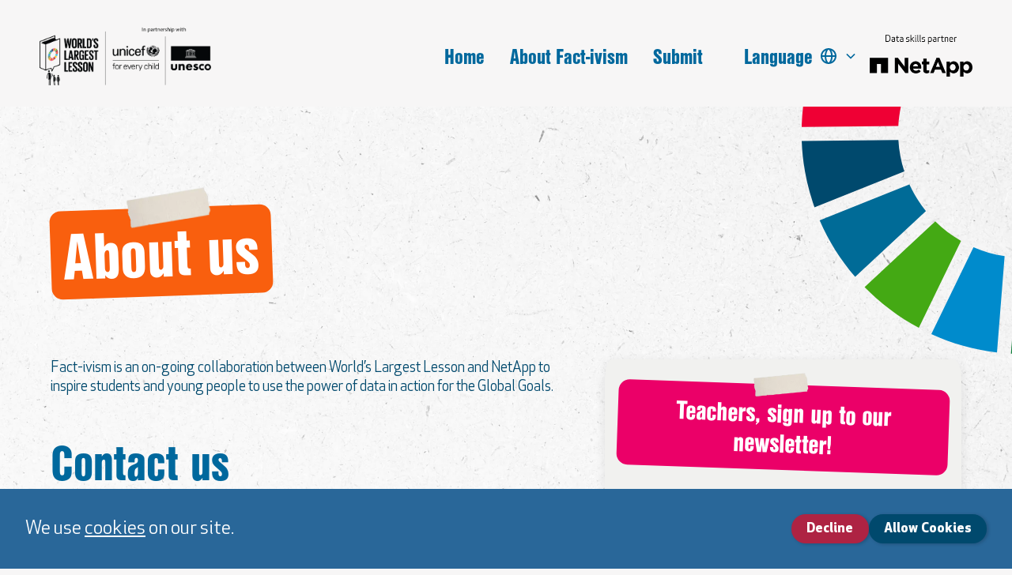

--- FILE ---
content_type: text/html; charset=utf-8
request_url: https://be-a-fact-ivist.worldslargestlesson.globalgoals.org/en/about
body_size: 3666
content:
<!DOCTYPE html><html id="__next_error__"><head><meta charSet="utf-8"/><link rel="preload" href="/_next/static/chunks/webpack-efcc21af7c139f60.js" as="script"/><link rel="preload" href="/_next/static/chunks/bf6a786c-e1c70f6323d01d81.js" as="script"/><link rel="preload" href="/_next/static/chunks/114-39e83dfbf37d94d3.js" as="script"/><link rel="preload" href="/_next/static/chunks/main-app-73598e3d66feb4f9.js" as="script"/><title>About Fact-ivism: Data-Driven Action for Global Goals | World&#x27;s Largest Lesson &amp; NetApp Collaboration</title><meta name="description" content="Learn about Fact-ivism, an initiative by World’s Largest Lesson and NetApp, aimed at inspiring young minds to use data for social change. We promote the use of the Sustainable Development Goals  to inspire young people to develop data skills and contribute to a better future for all."/><meta name="viewport" content="width=device-width, initial-scale=1"/><meta property="og:title" content="About Fact-ivism: Data-Driven Action for Global Goals | World&#x27;s Largest Lesson &amp; NetApp Collaboration"/><meta property="og:description" content="Learn about Fact-ivism, an initiative by World’s Largest Lesson and NetApp, aimed at inspiring young minds to use data for social change. We promote the use of the Sustainable Development Goals  to inspire young people to develop data skills and contribute to a better future for all."/><meta name="twitter:card" content="summary"/><meta name="twitter:title" content="About Fact-ivism: Data-Driven Action for Global Goals | World&#x27;s Largest Lesson &amp; NetApp Collaboration"/><meta name="twitter:description" content="Learn about Fact-ivism, an initiative by World’s Largest Lesson and NetApp, aimed at inspiring young minds to use data for social change. We promote the use of the Sustainable Development Goals  to inspire young people to develop data skills and contribute to a better future for all."/><link rel="icon" href="/favicon.ico" type="image/x-icon" sizes="any"/><link rel="icon" href="/icon.png?c91ca2a3fe8546b5" type="image/png" sizes="512x512"/><script src="/_next/static/chunks/polyfills-78c92fac7aa8fdd8.js" noModule=""></script></head><body><script src="/_next/static/chunks/webpack-efcc21af7c139f60.js" async=""></script><script src="/_next/static/chunks/bf6a786c-e1c70f6323d01d81.js" async=""></script><script src="/_next/static/chunks/114-39e83dfbf37d94d3.js" async=""></script><script src="/_next/static/chunks/main-app-73598e3d66feb4f9.js" async=""></script><script>(self.__next_f=self.__next_f||[]).push([0])</script><script>self.__next_f.push([1,"0:\"$L1\"\n"])</script><script>self.__next_f.push([1,"2:HL[\"/_next/static/css/4b097aa8319f8790.css\",{\"as\":\"style\"}]\n3:HL[\"/_next/static/css/6cdf5ee0e3460fd0.css\",{\"as\":\"style\"}]\n4:HL[\"/_next/static/css/fd53dab02a8c282e.css\",{\"as\":\"style\"}]\n"])</script><script>self.__next_f.push([1,"5:I{\"id\":7948,\"chunks\":[\"272:static/chunks/webpack-efcc21af7c139f60.js\",\"121:static/chunks/bf6a786c-e1c70f6323d01d81.js\",\"114:static/chunks/114-39e83dfbf37d94d3.js\"],\"name\":\"default\",\"async\":false}\n7:I{\"id\":6628,\"chunks\":[\"272:static/chunks/webpack-efcc21af7c139f60.js\",\"121:static/chunks/bf6a786c-e1c70f6323d01d81.js\",\"114:static/chunks/114-39e83dfbf37d94d3.js\"],\"name\":\"GlobalError\",\"async\":false}\n8:I{\"id\":7767,\"chunks\":[\"272:static/chunks/webpack-efcc21af7c139f60.js\",\"121:static/chunks/bf6a786c-e1c70f6323d0"])</script><script>self.__next_f.push([1,"1d81.js\",\"114:static/chunks/114-39e83dfbf37d94d3.js\"],\"name\":\"default\",\"async\":false}\n9:I{\"id\":7920,\"chunks\":[\"272:static/chunks/webpack-efcc21af7c139f60.js\",\"121:static/chunks/bf6a786c-e1c70f6323d01d81.js\",\"114:static/chunks/114-39e83dfbf37d94d3.js\"],\"name\":\"default\",\"async\":false}\na:I{\"id\":9646,\"chunks\":[\"222:static/chunks/222-15427f240010d546.js\",\"685:static/chunks/685-4ed199bc4b5be2c3.js\",\"35:static/chunks/35-45bc01f1b08883f1.js\",\"626:static/chunks/626-bf6f57af755acac0.js\",\"84:static/chunks/app/[lang]/l"])</script><script>self.__next_f.push([1,"ayout-f8c893ae7de48de7.js\"],\"name\":\"\",\"async\":false}\nb:I{\"id\":5626,\"chunks\":[\"308:static/chunks/308-d66a46151e182389.js\",\"222:static/chunks/222-15427f240010d546.js\",\"809:static/chunks/809-a7e4f012c82cadd0.js\",\"626:static/chunks/626-bf6f57af755acac0.js\",\"844:static/chunks/app/[lang]/about/page-6a8c19a14a2709ce.js\"],\"name\":\"DevLinkProvider\",\"async\":false}\nc:I{\"id\":7134,\"chunks\":[\"222:static/chunks/222-15427f240010d546.js\",\"685:static/chunks/685-4ed199bc4b5be2c3.js\",\"35:static/chunks/35-45bc01f1b08883f1.js\",\"6"])</script><script>self.__next_f.push([1,"26:static/chunks/626-bf6f57af755acac0.js\",\"84:static/chunks/app/[lang]/layout-f8c893ae7de48de7.js\"],\"name\":\"LinkRenderer\",\"async\":false}\nd:I{\"id\":7134,\"chunks\":[\"222:static/chunks/222-15427f240010d546.js\",\"685:static/chunks/685-4ed199bc4b5be2c3.js\",\"35:static/chunks/35-45bc01f1b08883f1.js\",\"626:static/chunks/626-bf6f57af755acac0.js\",\"84:static/chunks/app/[lang]/layout-f8c893ae7de48de7.js\"],\"name\":\"ImageRenderer\",\"async\":false}\nf:I{\"id\":864,\"chunks\":[\"222:static/chunks/222-15427f240010d546.js\",\"685:static/ch"])</script><script>self.__next_f.push([1,"unks/685-4ed199bc4b5be2c3.js\",\"35:static/chunks/35-45bc01f1b08883f1.js\",\"626:static/chunks/626-bf6f57af755acac0.js\",\"84:static/chunks/app/[lang]/layout-f8c893ae7de48de7.js\"],\"name\":\"\",\"async\":false}\n"])</script><script>self.__next_f.push([1,"1:[[],[\"$\",\"$L5\",null,{\"buildId\":\"zJIgbqLHvyn1LUTvDRdZY\",\"assetPrefix\":\"\",\"initialCanonicalUrl\":\"/en/about\",\"initialTree\":[\"\",{\"children\":[[\"lang\",\"en\",\"d\"],{\"children\":[\"about\",{\"children\":[\"__PAGE__\",{}]}]},\"$undefined\",\"$undefined\",true]}],\"initialHead\":\"$L6\",\"globalErrorComponent\":\"$7\",\"children\":[\"$\",\"$L8\",null,{\"parallelRouterKey\":\"children\",\"segmentPath\":[\"children\"],\"error\":\"$undefined\",\"errorStyles\":\"$undefined\",\"loading\":\"$undefined\",\"loadingStyles\":\"$undefined\",\"hasLoading\":false,\"template\":[\"$\",\"$L9\",null,{}],\"templateStyles\":\"$undefined\",\"notFound\":\"$undefined\",\"notFoundStyles\":\"$undefined\",\"childProp\":{\"current\":[[\"$\",\"html\",null,{\"lang\":\"en\",\"children\":[[\"$\",\"$La\",null,{\"GA_MEASUREMENT_ID\":\"G-E3Q5NS0C9T\"}],[\"$\",\"head\",null,{\"children\":[[\"$\",\"link\",null,{\"rel\":\"preconnect\",\"href\":\"https://use.typekit.net\"}],[\"$\",\"link\",null,{\"rel\":\"preconnect\",\"href\":\"https://p.typekit.net\"}],[\"$\",\"link\",null,{\"rel\":\"preload\",\"href\":\"https://use.typekit.net/dxy8kpc.css\",\"as\":\"style\"}],[\"$\",\"link\",null,{\"rel\":\"stylesheet\",\"href\":\"https://use.typekit.net/dxy8kpc.css\",\"as\":\"style\"}],[\"$\",\"link\",null,{\"rel\":\"icon\",\"href\":\"/favicon.ico\"}]]}],[\"$\",\"body\",null,{\"className\":\"page-wrapper\",\"children\":[\"$\",\"$Lb\",null,{\"renderLink\":\"$c\",\"renderImage\":\"$d\",\"children\":[[\"$\",\"$L8\",null,{\"parallelRouterKey\":\"children\",\"segmentPath\":[\"children\",[\"lang\",\"en\",\"d\"],\"children\"],\"error\":\"$undefined\",\"errorStyles\":\"$undefined\",\"loading\":\"$undefined\",\"loadingStyles\":\"$undefined\",\"hasLoading\":false,\"template\":[\"$\",\"$L9\",null,{}],\"templateStyles\":\"$undefined\",\"notFound\":\"$undefined\",\"notFoundStyles\":\"$undefined\",\"childProp\":{\"current\":[\"$\",\"$L8\",null,{\"parallelRouterKey\":\"children\",\"segmentPath\":[\"children\",[\"lang\",\"en\",\"d\"],\"children\",\"about\",\"children\"],\"error\":\"$undefined\",\"errorStyles\":\"$undefined\",\"loading\":\"$undefined\",\"loadingStyles\":\"$undefined\",\"hasLoading\":false,\"template\":[\"$\",\"$L9\",null,{}],\"templateStyles\":\"$undefined\",\"notFound\":\"$undefined\",\"notFoundStyles\":\"$undefined\",\"childProp\":{\"current\":[\"$Le\",null],\"segment\":\"__PAGE__\"},\"styles\":[[\"$\",\"link\",\"0\",{\"rel\":\"stylesheet\",\"href\":\"/_next/static/css/fd53dab02a8c282e.css\",\"precedence\":\"next\"}]]}],\"segment\":\"about\"},\"styles\":[]}],[\"$\",\"$Lf\",null,{}]]}]}]]}],null],\"segment\":[\"lang\",\"en\",\"d\"]},\"styles\":[[\"$\",\"link\",\"0\",{\"rel\":\"stylesheet\",\"href\":\"/_next/static/css/4b097aa8319f8790.css\",\"precedence\":\"next\"}],[\"$\",\"link\",\"1\",{\"rel\":\"stylesheet\",\"href\":\"/_next/static/css/6cdf5ee0e3460fd0.css\",\"precedence\":\"next\"}]]}]}]]\n"])</script><script>self.__next_f.push([1,"6:[[\"$\",\"meta\",\"0\",{\"charSet\":\"utf-8\"}],[\"$\",\"title\",\"1\",{\"children\":\"About Fact-ivism: Data-Driven Action for Global Goals | World's Largest Lesson \u0026 NetApp Collaboration\"}],[\"$\",\"meta\",\"2\",{\"name\":\"description\",\"content\":\"Learn about Fact-ivism, an initiative by World’s Largest Lesson and NetApp, aimed at inspiring young minds to use data for social change. We promote the use of the Sustainable Development Goals  to inspire young people to develop data skills and contribute to a better future for all.\"}],[\"$\",\"meta\",\"3\",{\"name\":\"viewport\",\"content\":\"width=device-width, initial-scale=1\"}],[\"$\",\"meta\",\"4\",{\"property\":\"og:title\",\"content\":\"About Fact-ivism: Data-Driven Action for Global Goals | World's Largest Lesson \u0026 NetApp Collaboration\"}],[\"$\",\"meta\",\"5\",{\"property\":\"og:description\",\"content\":\"Learn about Fact-ivism, an initiative by World’s Largest Lesson and NetApp, aimed at inspiring young minds to use data for social change. We promote the use of the Sustainable Development Goals  to inspire young people to develop data skills and contribute to a better future for all.\"}],[\"$\",\"meta\",\"6\",{\"name\":\"twitter:card\",\"content\":\"summary\"}],[\"$\",\"meta\",\"7\",{\"name\":\"twitter:title\",\"content\":\"About Fact-ivism: Data-Driven Action for Global Goals | World's Largest Lesson \u0026 NetApp Collaboration\"}],[\"$\",\"meta\",\"8\",{\"name\":\"twitter:description\",\"content\":\"Learn about Fact-ivism, an initiative by World’s Largest Lesson and NetApp, aimed at inspiring young minds to use data for social change. We promote the use of the Sustainable Development Goals  to inspire young people to develop data skills and contribute to a better future for all.\"}],[\"$\",\"link\",\"9\",{\"rel\":\"icon\",\"href\":\"/favicon.ico\",\"type\":\"image/x-icon\",\"sizes\":\"any\"}],[\"$\",\"link\",\"10\",{\"rel\":\"icon\",\"href\":\"/icon.png?c91ca2a3fe8546b5\",\"type\":\"image/png\",\"sizes\":\"512x512\"}]]\n"])</script><script>self.__next_f.push([1,"10:I{\"id\":9857,\"chunks\":[\"308:static/chunks/308-d66a46151e182389.js\",\"222:static/chunks/222-15427f240010d546.js\",\"809:static/chunks/809-a7e4f012c82cadd0.js\",\"626:static/chunks/626-bf6f57af755acac0.js\",\"844:static/chunks/app/[lang]/about/page-6a8c19a14a2709ce.js\"],\"name\":\"\",\"async\":false}\n11:I{\"id\":5626,\"chunks\":[\"308:static/chunks/308-d66a46151e182389.js\",\"222:static/chunks/222-15427f240010d546.js\",\"809:static/chunks/809-a7e4f012c82cadd0.js\",\"626:static/chunks/626-bf6f57af755acac0.js\",\"844:static/chunks/app"])</script><script>self.__next_f.push([1,"/[lang]/about/page-6a8c19a14a2709ce.js\"],\"name\":\"SectionAbout\",\"async\":false}\n12:I{\"id\":1185,\"chunks\":[\"308:static/chunks/308-d66a46151e182389.js\",\"222:static/chunks/222-15427f240010d546.js\",\"809:static/chunks/809-a7e4f012c82cadd0.js\",\"626:static/chunks/626-bf6f57af755acac0.js\",\"844:static/chunks/app/[lang]/about/page-6a8c19a14a2709ce.js\"],\"name\":\"\",\"async\":false}\n13:I{\"id\":3222,\"chunks\":[\"308:static/chunks/308-d66a46151e182389.js\",\"222:static/chunks/222-15427f240010d546.js\",\"809:static/chunks/809-a7e4f012c"])</script><script>self.__next_f.push([1,"82cadd0.js\",\"626:static/chunks/626-bf6f57af755acac0.js\",\"844:static/chunks/app/[lang]/about/page-6a8c19a14a2709ce.js\"],\"name\":\"Image\",\"async\":false}\n14:I{\"id\":2129,\"chunks\":[\"308:static/chunks/308-d66a46151e182389.js\",\"222:static/chunks/222-15427f240010d546.js\",\"809:static/chunks/809-a7e4f012c82cadd0.js\",\"626:static/chunks/626-bf6f57af755acac0.js\",\"844:static/chunks/app/[lang]/about/page-6a8c19a14a2709ce.js\"],\"name\":\"\",\"async\":false}\n"])</script><script>self.__next_f.push([1,"e:[\"$\",\"div\",null,{\"dir\":\"ltr\",\"children\":[[\"$\",\"$L10\",null,{\"lang\":\"en\"}],[\"$\",\"main\",null,{\"children\":[\"$\",\"$L11\",null,{\"submitLink\":{\"href\":\"/en/submit\"},\"email\":{\"href\":\"mailto:Lesson@project-everyone.org\",\"target\":\"_blank\",\"rel\":\"noopener noreferrer\"},\"contactForm\":[\"$\",\"$L12\",null,{\"t\":{\"headline\":\"About us\",\"form-headline\":\"Teachers, sign up to our newsletter!\",\"name\":\"Name\",\"surname\":\"Surname\",\"email\":\"Email\",\"org\":\"School/Organisation (optional)\",\"country\":\"Country\",\"select-country\":\"Select country ...\",\"language\":\"Language\",\"message\":\"Message\",\"tickbox-msg\":\"By submitting this form you sign up to our newsletter, agree to the Terms of Use and to your data being handled in accordance with our \u003ca href='/privacy'\u003ePrivacy Policy\u003c/a\u003e. We'll also sign you up to our newsletter.\",\"submit\":\"Submit\",\"submitting\":\"Submitting...\",\"thank-you\":\"Thank you for submitting the form!\",\"error\":\"An error occurred. Please try again.\",\"field-required\":\"This is field is required.\",\"invalid\":\"Invalid\",\"invalid-email\":\"Invalid email address\",\"become-a-factivist\":\"Become a Fact-ivist\",\"contact-us\":\"Contact us\",\"connect-with-us\":\"Connect with us\"},\"lang\":\"en\"}],\"aboutUsText\":\"About us\",\"aboutIntro\":[[\"$\",\"p\",\"t-0\",{\"children\":[[\"Fact-ivism is an on-going collaboration between World’s Largest Lesson and NetApp to inspire students and young people to use the power of data in action for the Global Goals.\"]]}]],\"aboutContact\":[\"$\",\"div\",null,{\"className\":\"styles_content__XjD9V\",\"children\":[[\"$\",\"h2\",null,{\"children\":\"Contact us\"}],[\"$\",\"p\",null,{\"children\":[[\"$\",\"strong\",null,{\"children\":[\"Email\",\":  \"]}],[\"$\",\"a\",null,{\"href\":\"mailto:Lesson@project-everyone.org\",\"children\":\"Lesson@project-everyone.org\"}]]}],[\"$\",\"div\",null,{\"className\":\"styles_flexRow__dz43S\",\"children\":[[\"$\",\"p\",null,{\"children\":[\"$\",\"strong\",null,{\"children\":[\"Connect with us\",\":\"]}]}],[\"$\",\"div\",null,{\"className\":\"styles_socialIcons__FgIKY\",\"children\":[[\"$\",\"a\",null,{\"href\":\"https://www.facebook.com/TheWorldsLargestLesson\",\"target\":\"_blank\",\"rel\":\"noopener noreferrer\",\"children\":[\"$\",\"$L13\",null,{\"src\":\"/Facebook.svg\",\"alt\":\"Facebook Share\",\"width\":24,\"height\":24}]}],[\"$\",\"a\",null,{\"href\":\"https://www.instagram.com/theworldslesson/\",\"target\":\"_blank\",\"rel\":\"noopener noreferrer\",\"children\":[\"$\",\"$L13\",null,{\"src\":\"/Instagram.svg\",\"alt\":\"Instagram Share\",\"width\":24,\"height\":24}]}],[\"$\",\"a\",null,{\"href\":\"https://twitter.com/TheWorldsLesson\",\"target\":\"_blank\",\"rel\":\"noopener noreferrer\",\"children\":[\"$\",\"$L13\",null,{\"src\":\"/Twitter.svg\",\"alt\":\"Twitter Share\",\"width\":24,\"height\":24}]}]]}]]}]]}],\"aboutContent\":[\"$\",\"div\",null,{\"className\":\"styles_content__XjD9V\",\"children\":[[\"$\",\"h2\",\"t-0\",{\"children\":[[\"Fact-ivism Mission\"]]}],[\"$\",\"p\",\"t-1\",{\"children\":[[\"Our mission is simple - to inspire more young people to develop critical data skills and use these skills for good.\"]]}],[\"$\",\"h2\",\"t-2\",{\"children\":[[\"Who We Are\"]]}],[\"$\",\"p\",\"t-3\",{\"children\":[[\"World’s Largest Lesson promotes use of the Sustainable Development Goals in learning so that children can contribute to a better future for all. We are a programme from Project Everyone.\",[\"$\",\"br\",\"t-0-br-0\",{}],\"\",[\"$\",\"br\",\"t-0-br-1\",{}],\"NetApp is a global, cloud-led, data-centric software company that empowers organizations to lead with data in the age of accelerated digital transformation. NetApp is committed to supporting digital skills and literacy including through NetApp Data Explorers, a student learning journey filled with exploration, investigation, and problem solving with social issue data.\"]]}],[\"$\",\"h2\",\"t-4\",{\"children\":[[\"Find Out More\"]]}],[\"$\",\"p\",\"t-5\",{\"children\":[[\"If you’re an educator or a parent that’s new to World’s Largest Lesson check out \"],[\"$\",\"a\",\"t-1\",{\"rel\":\"noopener noreferrer\",\"target\":\"_blank\",\"href\":\"https://worldslargestlesson.globalgoals.org/\",\"children\":[[\"our Website\"]]}],[\".\",[\"$\",\"br\",\"t-2-br-0\",{}],\"\",[\"$\",\"br\",\"t-2-br-1\",{}],\"If you know already about what we do and are looking for something new, try the \"],[\"$\",\"a\",\"t-3\",{\"rel\":\"noopener noreferrer\",\"target\":\"_blank\",\"href\":\"https://worldslargestlesson.globalgoals.org/campaigns/\",\"children\":[[\"Campaigns\"]]}],[\" page to see what we’re doing.\",[\"$\",\"br\",\"t-4-br-0\",{}],\"\",[\"$\",\"br\",\"t-4-br-1\",{}],\"If you'd like to find out more about data literacy try \"],[\"$\",\"a\",\"t-5\",{\"rel\":\"noopener noreferrer\",\"target\":\"_blank\",\"href\":\"https://www.netapp.com/esg/social-impact/data-science-education/\",\"children\":[[\"Data Explorers\"]]}],[\".\"]]}]]}],\"formHeadline\":\"Teachers, sign up to our newsletter!\",\"becomeFactivist\":\"Become a Fact-ivist\",\"submitButtonText\":\"Submit\"}]}],[\"$\",\"$L14\",null,{\"lang\":\"en\"}]]}]\n"])</script></body></html>

--- FILE ---
content_type: text/html; charset=utf-8
request_url: https://www.google.com/recaptcha/api2/anchor?ar=1&k=6Lc9W8QnAAAAAC54DKRdr5wdP2bMD9lawyq4Rg80&co=aHR0cHM6Ly9iZS1hLWZhY3QtaXZpc3Qud29ybGRzbGFyZ2VzdGxlc3Nvbi5nbG9iYWxnb2Fscy5vcmc6NDQz&hl=en&type=image&v=PoyoqOPhxBO7pBk68S4YbpHZ&theme=light&size=normal&badge=bottomright&anchor-ms=20000&execute-ms=30000&cb=ll7yder1rwgf
body_size: 49369
content:
<!DOCTYPE HTML><html dir="ltr" lang="en"><head><meta http-equiv="Content-Type" content="text/html; charset=UTF-8">
<meta http-equiv="X-UA-Compatible" content="IE=edge">
<title>reCAPTCHA</title>
<style type="text/css">
/* cyrillic-ext */
@font-face {
  font-family: 'Roboto';
  font-style: normal;
  font-weight: 400;
  font-stretch: 100%;
  src: url(//fonts.gstatic.com/s/roboto/v48/KFO7CnqEu92Fr1ME7kSn66aGLdTylUAMa3GUBHMdazTgWw.woff2) format('woff2');
  unicode-range: U+0460-052F, U+1C80-1C8A, U+20B4, U+2DE0-2DFF, U+A640-A69F, U+FE2E-FE2F;
}
/* cyrillic */
@font-face {
  font-family: 'Roboto';
  font-style: normal;
  font-weight: 400;
  font-stretch: 100%;
  src: url(//fonts.gstatic.com/s/roboto/v48/KFO7CnqEu92Fr1ME7kSn66aGLdTylUAMa3iUBHMdazTgWw.woff2) format('woff2');
  unicode-range: U+0301, U+0400-045F, U+0490-0491, U+04B0-04B1, U+2116;
}
/* greek-ext */
@font-face {
  font-family: 'Roboto';
  font-style: normal;
  font-weight: 400;
  font-stretch: 100%;
  src: url(//fonts.gstatic.com/s/roboto/v48/KFO7CnqEu92Fr1ME7kSn66aGLdTylUAMa3CUBHMdazTgWw.woff2) format('woff2');
  unicode-range: U+1F00-1FFF;
}
/* greek */
@font-face {
  font-family: 'Roboto';
  font-style: normal;
  font-weight: 400;
  font-stretch: 100%;
  src: url(//fonts.gstatic.com/s/roboto/v48/KFO7CnqEu92Fr1ME7kSn66aGLdTylUAMa3-UBHMdazTgWw.woff2) format('woff2');
  unicode-range: U+0370-0377, U+037A-037F, U+0384-038A, U+038C, U+038E-03A1, U+03A3-03FF;
}
/* math */
@font-face {
  font-family: 'Roboto';
  font-style: normal;
  font-weight: 400;
  font-stretch: 100%;
  src: url(//fonts.gstatic.com/s/roboto/v48/KFO7CnqEu92Fr1ME7kSn66aGLdTylUAMawCUBHMdazTgWw.woff2) format('woff2');
  unicode-range: U+0302-0303, U+0305, U+0307-0308, U+0310, U+0312, U+0315, U+031A, U+0326-0327, U+032C, U+032F-0330, U+0332-0333, U+0338, U+033A, U+0346, U+034D, U+0391-03A1, U+03A3-03A9, U+03B1-03C9, U+03D1, U+03D5-03D6, U+03F0-03F1, U+03F4-03F5, U+2016-2017, U+2034-2038, U+203C, U+2040, U+2043, U+2047, U+2050, U+2057, U+205F, U+2070-2071, U+2074-208E, U+2090-209C, U+20D0-20DC, U+20E1, U+20E5-20EF, U+2100-2112, U+2114-2115, U+2117-2121, U+2123-214F, U+2190, U+2192, U+2194-21AE, U+21B0-21E5, U+21F1-21F2, U+21F4-2211, U+2213-2214, U+2216-22FF, U+2308-230B, U+2310, U+2319, U+231C-2321, U+2336-237A, U+237C, U+2395, U+239B-23B7, U+23D0, U+23DC-23E1, U+2474-2475, U+25AF, U+25B3, U+25B7, U+25BD, U+25C1, U+25CA, U+25CC, U+25FB, U+266D-266F, U+27C0-27FF, U+2900-2AFF, U+2B0E-2B11, U+2B30-2B4C, U+2BFE, U+3030, U+FF5B, U+FF5D, U+1D400-1D7FF, U+1EE00-1EEFF;
}
/* symbols */
@font-face {
  font-family: 'Roboto';
  font-style: normal;
  font-weight: 400;
  font-stretch: 100%;
  src: url(//fonts.gstatic.com/s/roboto/v48/KFO7CnqEu92Fr1ME7kSn66aGLdTylUAMaxKUBHMdazTgWw.woff2) format('woff2');
  unicode-range: U+0001-000C, U+000E-001F, U+007F-009F, U+20DD-20E0, U+20E2-20E4, U+2150-218F, U+2190, U+2192, U+2194-2199, U+21AF, U+21E6-21F0, U+21F3, U+2218-2219, U+2299, U+22C4-22C6, U+2300-243F, U+2440-244A, U+2460-24FF, U+25A0-27BF, U+2800-28FF, U+2921-2922, U+2981, U+29BF, U+29EB, U+2B00-2BFF, U+4DC0-4DFF, U+FFF9-FFFB, U+10140-1018E, U+10190-1019C, U+101A0, U+101D0-101FD, U+102E0-102FB, U+10E60-10E7E, U+1D2C0-1D2D3, U+1D2E0-1D37F, U+1F000-1F0FF, U+1F100-1F1AD, U+1F1E6-1F1FF, U+1F30D-1F30F, U+1F315, U+1F31C, U+1F31E, U+1F320-1F32C, U+1F336, U+1F378, U+1F37D, U+1F382, U+1F393-1F39F, U+1F3A7-1F3A8, U+1F3AC-1F3AF, U+1F3C2, U+1F3C4-1F3C6, U+1F3CA-1F3CE, U+1F3D4-1F3E0, U+1F3ED, U+1F3F1-1F3F3, U+1F3F5-1F3F7, U+1F408, U+1F415, U+1F41F, U+1F426, U+1F43F, U+1F441-1F442, U+1F444, U+1F446-1F449, U+1F44C-1F44E, U+1F453, U+1F46A, U+1F47D, U+1F4A3, U+1F4B0, U+1F4B3, U+1F4B9, U+1F4BB, U+1F4BF, U+1F4C8-1F4CB, U+1F4D6, U+1F4DA, U+1F4DF, U+1F4E3-1F4E6, U+1F4EA-1F4ED, U+1F4F7, U+1F4F9-1F4FB, U+1F4FD-1F4FE, U+1F503, U+1F507-1F50B, U+1F50D, U+1F512-1F513, U+1F53E-1F54A, U+1F54F-1F5FA, U+1F610, U+1F650-1F67F, U+1F687, U+1F68D, U+1F691, U+1F694, U+1F698, U+1F6AD, U+1F6B2, U+1F6B9-1F6BA, U+1F6BC, U+1F6C6-1F6CF, U+1F6D3-1F6D7, U+1F6E0-1F6EA, U+1F6F0-1F6F3, U+1F6F7-1F6FC, U+1F700-1F7FF, U+1F800-1F80B, U+1F810-1F847, U+1F850-1F859, U+1F860-1F887, U+1F890-1F8AD, U+1F8B0-1F8BB, U+1F8C0-1F8C1, U+1F900-1F90B, U+1F93B, U+1F946, U+1F984, U+1F996, U+1F9E9, U+1FA00-1FA6F, U+1FA70-1FA7C, U+1FA80-1FA89, U+1FA8F-1FAC6, U+1FACE-1FADC, U+1FADF-1FAE9, U+1FAF0-1FAF8, U+1FB00-1FBFF;
}
/* vietnamese */
@font-face {
  font-family: 'Roboto';
  font-style: normal;
  font-weight: 400;
  font-stretch: 100%;
  src: url(//fonts.gstatic.com/s/roboto/v48/KFO7CnqEu92Fr1ME7kSn66aGLdTylUAMa3OUBHMdazTgWw.woff2) format('woff2');
  unicode-range: U+0102-0103, U+0110-0111, U+0128-0129, U+0168-0169, U+01A0-01A1, U+01AF-01B0, U+0300-0301, U+0303-0304, U+0308-0309, U+0323, U+0329, U+1EA0-1EF9, U+20AB;
}
/* latin-ext */
@font-face {
  font-family: 'Roboto';
  font-style: normal;
  font-weight: 400;
  font-stretch: 100%;
  src: url(//fonts.gstatic.com/s/roboto/v48/KFO7CnqEu92Fr1ME7kSn66aGLdTylUAMa3KUBHMdazTgWw.woff2) format('woff2');
  unicode-range: U+0100-02BA, U+02BD-02C5, U+02C7-02CC, U+02CE-02D7, U+02DD-02FF, U+0304, U+0308, U+0329, U+1D00-1DBF, U+1E00-1E9F, U+1EF2-1EFF, U+2020, U+20A0-20AB, U+20AD-20C0, U+2113, U+2C60-2C7F, U+A720-A7FF;
}
/* latin */
@font-face {
  font-family: 'Roboto';
  font-style: normal;
  font-weight: 400;
  font-stretch: 100%;
  src: url(//fonts.gstatic.com/s/roboto/v48/KFO7CnqEu92Fr1ME7kSn66aGLdTylUAMa3yUBHMdazQ.woff2) format('woff2');
  unicode-range: U+0000-00FF, U+0131, U+0152-0153, U+02BB-02BC, U+02C6, U+02DA, U+02DC, U+0304, U+0308, U+0329, U+2000-206F, U+20AC, U+2122, U+2191, U+2193, U+2212, U+2215, U+FEFF, U+FFFD;
}
/* cyrillic-ext */
@font-face {
  font-family: 'Roboto';
  font-style: normal;
  font-weight: 500;
  font-stretch: 100%;
  src: url(//fonts.gstatic.com/s/roboto/v48/KFO7CnqEu92Fr1ME7kSn66aGLdTylUAMa3GUBHMdazTgWw.woff2) format('woff2');
  unicode-range: U+0460-052F, U+1C80-1C8A, U+20B4, U+2DE0-2DFF, U+A640-A69F, U+FE2E-FE2F;
}
/* cyrillic */
@font-face {
  font-family: 'Roboto';
  font-style: normal;
  font-weight: 500;
  font-stretch: 100%;
  src: url(//fonts.gstatic.com/s/roboto/v48/KFO7CnqEu92Fr1ME7kSn66aGLdTylUAMa3iUBHMdazTgWw.woff2) format('woff2');
  unicode-range: U+0301, U+0400-045F, U+0490-0491, U+04B0-04B1, U+2116;
}
/* greek-ext */
@font-face {
  font-family: 'Roboto';
  font-style: normal;
  font-weight: 500;
  font-stretch: 100%;
  src: url(//fonts.gstatic.com/s/roboto/v48/KFO7CnqEu92Fr1ME7kSn66aGLdTylUAMa3CUBHMdazTgWw.woff2) format('woff2');
  unicode-range: U+1F00-1FFF;
}
/* greek */
@font-face {
  font-family: 'Roboto';
  font-style: normal;
  font-weight: 500;
  font-stretch: 100%;
  src: url(//fonts.gstatic.com/s/roboto/v48/KFO7CnqEu92Fr1ME7kSn66aGLdTylUAMa3-UBHMdazTgWw.woff2) format('woff2');
  unicode-range: U+0370-0377, U+037A-037F, U+0384-038A, U+038C, U+038E-03A1, U+03A3-03FF;
}
/* math */
@font-face {
  font-family: 'Roboto';
  font-style: normal;
  font-weight: 500;
  font-stretch: 100%;
  src: url(//fonts.gstatic.com/s/roboto/v48/KFO7CnqEu92Fr1ME7kSn66aGLdTylUAMawCUBHMdazTgWw.woff2) format('woff2');
  unicode-range: U+0302-0303, U+0305, U+0307-0308, U+0310, U+0312, U+0315, U+031A, U+0326-0327, U+032C, U+032F-0330, U+0332-0333, U+0338, U+033A, U+0346, U+034D, U+0391-03A1, U+03A3-03A9, U+03B1-03C9, U+03D1, U+03D5-03D6, U+03F0-03F1, U+03F4-03F5, U+2016-2017, U+2034-2038, U+203C, U+2040, U+2043, U+2047, U+2050, U+2057, U+205F, U+2070-2071, U+2074-208E, U+2090-209C, U+20D0-20DC, U+20E1, U+20E5-20EF, U+2100-2112, U+2114-2115, U+2117-2121, U+2123-214F, U+2190, U+2192, U+2194-21AE, U+21B0-21E5, U+21F1-21F2, U+21F4-2211, U+2213-2214, U+2216-22FF, U+2308-230B, U+2310, U+2319, U+231C-2321, U+2336-237A, U+237C, U+2395, U+239B-23B7, U+23D0, U+23DC-23E1, U+2474-2475, U+25AF, U+25B3, U+25B7, U+25BD, U+25C1, U+25CA, U+25CC, U+25FB, U+266D-266F, U+27C0-27FF, U+2900-2AFF, U+2B0E-2B11, U+2B30-2B4C, U+2BFE, U+3030, U+FF5B, U+FF5D, U+1D400-1D7FF, U+1EE00-1EEFF;
}
/* symbols */
@font-face {
  font-family: 'Roboto';
  font-style: normal;
  font-weight: 500;
  font-stretch: 100%;
  src: url(//fonts.gstatic.com/s/roboto/v48/KFO7CnqEu92Fr1ME7kSn66aGLdTylUAMaxKUBHMdazTgWw.woff2) format('woff2');
  unicode-range: U+0001-000C, U+000E-001F, U+007F-009F, U+20DD-20E0, U+20E2-20E4, U+2150-218F, U+2190, U+2192, U+2194-2199, U+21AF, U+21E6-21F0, U+21F3, U+2218-2219, U+2299, U+22C4-22C6, U+2300-243F, U+2440-244A, U+2460-24FF, U+25A0-27BF, U+2800-28FF, U+2921-2922, U+2981, U+29BF, U+29EB, U+2B00-2BFF, U+4DC0-4DFF, U+FFF9-FFFB, U+10140-1018E, U+10190-1019C, U+101A0, U+101D0-101FD, U+102E0-102FB, U+10E60-10E7E, U+1D2C0-1D2D3, U+1D2E0-1D37F, U+1F000-1F0FF, U+1F100-1F1AD, U+1F1E6-1F1FF, U+1F30D-1F30F, U+1F315, U+1F31C, U+1F31E, U+1F320-1F32C, U+1F336, U+1F378, U+1F37D, U+1F382, U+1F393-1F39F, U+1F3A7-1F3A8, U+1F3AC-1F3AF, U+1F3C2, U+1F3C4-1F3C6, U+1F3CA-1F3CE, U+1F3D4-1F3E0, U+1F3ED, U+1F3F1-1F3F3, U+1F3F5-1F3F7, U+1F408, U+1F415, U+1F41F, U+1F426, U+1F43F, U+1F441-1F442, U+1F444, U+1F446-1F449, U+1F44C-1F44E, U+1F453, U+1F46A, U+1F47D, U+1F4A3, U+1F4B0, U+1F4B3, U+1F4B9, U+1F4BB, U+1F4BF, U+1F4C8-1F4CB, U+1F4D6, U+1F4DA, U+1F4DF, U+1F4E3-1F4E6, U+1F4EA-1F4ED, U+1F4F7, U+1F4F9-1F4FB, U+1F4FD-1F4FE, U+1F503, U+1F507-1F50B, U+1F50D, U+1F512-1F513, U+1F53E-1F54A, U+1F54F-1F5FA, U+1F610, U+1F650-1F67F, U+1F687, U+1F68D, U+1F691, U+1F694, U+1F698, U+1F6AD, U+1F6B2, U+1F6B9-1F6BA, U+1F6BC, U+1F6C6-1F6CF, U+1F6D3-1F6D7, U+1F6E0-1F6EA, U+1F6F0-1F6F3, U+1F6F7-1F6FC, U+1F700-1F7FF, U+1F800-1F80B, U+1F810-1F847, U+1F850-1F859, U+1F860-1F887, U+1F890-1F8AD, U+1F8B0-1F8BB, U+1F8C0-1F8C1, U+1F900-1F90B, U+1F93B, U+1F946, U+1F984, U+1F996, U+1F9E9, U+1FA00-1FA6F, U+1FA70-1FA7C, U+1FA80-1FA89, U+1FA8F-1FAC6, U+1FACE-1FADC, U+1FADF-1FAE9, U+1FAF0-1FAF8, U+1FB00-1FBFF;
}
/* vietnamese */
@font-face {
  font-family: 'Roboto';
  font-style: normal;
  font-weight: 500;
  font-stretch: 100%;
  src: url(//fonts.gstatic.com/s/roboto/v48/KFO7CnqEu92Fr1ME7kSn66aGLdTylUAMa3OUBHMdazTgWw.woff2) format('woff2');
  unicode-range: U+0102-0103, U+0110-0111, U+0128-0129, U+0168-0169, U+01A0-01A1, U+01AF-01B0, U+0300-0301, U+0303-0304, U+0308-0309, U+0323, U+0329, U+1EA0-1EF9, U+20AB;
}
/* latin-ext */
@font-face {
  font-family: 'Roboto';
  font-style: normal;
  font-weight: 500;
  font-stretch: 100%;
  src: url(//fonts.gstatic.com/s/roboto/v48/KFO7CnqEu92Fr1ME7kSn66aGLdTylUAMa3KUBHMdazTgWw.woff2) format('woff2');
  unicode-range: U+0100-02BA, U+02BD-02C5, U+02C7-02CC, U+02CE-02D7, U+02DD-02FF, U+0304, U+0308, U+0329, U+1D00-1DBF, U+1E00-1E9F, U+1EF2-1EFF, U+2020, U+20A0-20AB, U+20AD-20C0, U+2113, U+2C60-2C7F, U+A720-A7FF;
}
/* latin */
@font-face {
  font-family: 'Roboto';
  font-style: normal;
  font-weight: 500;
  font-stretch: 100%;
  src: url(//fonts.gstatic.com/s/roboto/v48/KFO7CnqEu92Fr1ME7kSn66aGLdTylUAMa3yUBHMdazQ.woff2) format('woff2');
  unicode-range: U+0000-00FF, U+0131, U+0152-0153, U+02BB-02BC, U+02C6, U+02DA, U+02DC, U+0304, U+0308, U+0329, U+2000-206F, U+20AC, U+2122, U+2191, U+2193, U+2212, U+2215, U+FEFF, U+FFFD;
}
/* cyrillic-ext */
@font-face {
  font-family: 'Roboto';
  font-style: normal;
  font-weight: 900;
  font-stretch: 100%;
  src: url(//fonts.gstatic.com/s/roboto/v48/KFO7CnqEu92Fr1ME7kSn66aGLdTylUAMa3GUBHMdazTgWw.woff2) format('woff2');
  unicode-range: U+0460-052F, U+1C80-1C8A, U+20B4, U+2DE0-2DFF, U+A640-A69F, U+FE2E-FE2F;
}
/* cyrillic */
@font-face {
  font-family: 'Roboto';
  font-style: normal;
  font-weight: 900;
  font-stretch: 100%;
  src: url(//fonts.gstatic.com/s/roboto/v48/KFO7CnqEu92Fr1ME7kSn66aGLdTylUAMa3iUBHMdazTgWw.woff2) format('woff2');
  unicode-range: U+0301, U+0400-045F, U+0490-0491, U+04B0-04B1, U+2116;
}
/* greek-ext */
@font-face {
  font-family: 'Roboto';
  font-style: normal;
  font-weight: 900;
  font-stretch: 100%;
  src: url(//fonts.gstatic.com/s/roboto/v48/KFO7CnqEu92Fr1ME7kSn66aGLdTylUAMa3CUBHMdazTgWw.woff2) format('woff2');
  unicode-range: U+1F00-1FFF;
}
/* greek */
@font-face {
  font-family: 'Roboto';
  font-style: normal;
  font-weight: 900;
  font-stretch: 100%;
  src: url(//fonts.gstatic.com/s/roboto/v48/KFO7CnqEu92Fr1ME7kSn66aGLdTylUAMa3-UBHMdazTgWw.woff2) format('woff2');
  unicode-range: U+0370-0377, U+037A-037F, U+0384-038A, U+038C, U+038E-03A1, U+03A3-03FF;
}
/* math */
@font-face {
  font-family: 'Roboto';
  font-style: normal;
  font-weight: 900;
  font-stretch: 100%;
  src: url(//fonts.gstatic.com/s/roboto/v48/KFO7CnqEu92Fr1ME7kSn66aGLdTylUAMawCUBHMdazTgWw.woff2) format('woff2');
  unicode-range: U+0302-0303, U+0305, U+0307-0308, U+0310, U+0312, U+0315, U+031A, U+0326-0327, U+032C, U+032F-0330, U+0332-0333, U+0338, U+033A, U+0346, U+034D, U+0391-03A1, U+03A3-03A9, U+03B1-03C9, U+03D1, U+03D5-03D6, U+03F0-03F1, U+03F4-03F5, U+2016-2017, U+2034-2038, U+203C, U+2040, U+2043, U+2047, U+2050, U+2057, U+205F, U+2070-2071, U+2074-208E, U+2090-209C, U+20D0-20DC, U+20E1, U+20E5-20EF, U+2100-2112, U+2114-2115, U+2117-2121, U+2123-214F, U+2190, U+2192, U+2194-21AE, U+21B0-21E5, U+21F1-21F2, U+21F4-2211, U+2213-2214, U+2216-22FF, U+2308-230B, U+2310, U+2319, U+231C-2321, U+2336-237A, U+237C, U+2395, U+239B-23B7, U+23D0, U+23DC-23E1, U+2474-2475, U+25AF, U+25B3, U+25B7, U+25BD, U+25C1, U+25CA, U+25CC, U+25FB, U+266D-266F, U+27C0-27FF, U+2900-2AFF, U+2B0E-2B11, U+2B30-2B4C, U+2BFE, U+3030, U+FF5B, U+FF5D, U+1D400-1D7FF, U+1EE00-1EEFF;
}
/* symbols */
@font-face {
  font-family: 'Roboto';
  font-style: normal;
  font-weight: 900;
  font-stretch: 100%;
  src: url(//fonts.gstatic.com/s/roboto/v48/KFO7CnqEu92Fr1ME7kSn66aGLdTylUAMaxKUBHMdazTgWw.woff2) format('woff2');
  unicode-range: U+0001-000C, U+000E-001F, U+007F-009F, U+20DD-20E0, U+20E2-20E4, U+2150-218F, U+2190, U+2192, U+2194-2199, U+21AF, U+21E6-21F0, U+21F3, U+2218-2219, U+2299, U+22C4-22C6, U+2300-243F, U+2440-244A, U+2460-24FF, U+25A0-27BF, U+2800-28FF, U+2921-2922, U+2981, U+29BF, U+29EB, U+2B00-2BFF, U+4DC0-4DFF, U+FFF9-FFFB, U+10140-1018E, U+10190-1019C, U+101A0, U+101D0-101FD, U+102E0-102FB, U+10E60-10E7E, U+1D2C0-1D2D3, U+1D2E0-1D37F, U+1F000-1F0FF, U+1F100-1F1AD, U+1F1E6-1F1FF, U+1F30D-1F30F, U+1F315, U+1F31C, U+1F31E, U+1F320-1F32C, U+1F336, U+1F378, U+1F37D, U+1F382, U+1F393-1F39F, U+1F3A7-1F3A8, U+1F3AC-1F3AF, U+1F3C2, U+1F3C4-1F3C6, U+1F3CA-1F3CE, U+1F3D4-1F3E0, U+1F3ED, U+1F3F1-1F3F3, U+1F3F5-1F3F7, U+1F408, U+1F415, U+1F41F, U+1F426, U+1F43F, U+1F441-1F442, U+1F444, U+1F446-1F449, U+1F44C-1F44E, U+1F453, U+1F46A, U+1F47D, U+1F4A3, U+1F4B0, U+1F4B3, U+1F4B9, U+1F4BB, U+1F4BF, U+1F4C8-1F4CB, U+1F4D6, U+1F4DA, U+1F4DF, U+1F4E3-1F4E6, U+1F4EA-1F4ED, U+1F4F7, U+1F4F9-1F4FB, U+1F4FD-1F4FE, U+1F503, U+1F507-1F50B, U+1F50D, U+1F512-1F513, U+1F53E-1F54A, U+1F54F-1F5FA, U+1F610, U+1F650-1F67F, U+1F687, U+1F68D, U+1F691, U+1F694, U+1F698, U+1F6AD, U+1F6B2, U+1F6B9-1F6BA, U+1F6BC, U+1F6C6-1F6CF, U+1F6D3-1F6D7, U+1F6E0-1F6EA, U+1F6F0-1F6F3, U+1F6F7-1F6FC, U+1F700-1F7FF, U+1F800-1F80B, U+1F810-1F847, U+1F850-1F859, U+1F860-1F887, U+1F890-1F8AD, U+1F8B0-1F8BB, U+1F8C0-1F8C1, U+1F900-1F90B, U+1F93B, U+1F946, U+1F984, U+1F996, U+1F9E9, U+1FA00-1FA6F, U+1FA70-1FA7C, U+1FA80-1FA89, U+1FA8F-1FAC6, U+1FACE-1FADC, U+1FADF-1FAE9, U+1FAF0-1FAF8, U+1FB00-1FBFF;
}
/* vietnamese */
@font-face {
  font-family: 'Roboto';
  font-style: normal;
  font-weight: 900;
  font-stretch: 100%;
  src: url(//fonts.gstatic.com/s/roboto/v48/KFO7CnqEu92Fr1ME7kSn66aGLdTylUAMa3OUBHMdazTgWw.woff2) format('woff2');
  unicode-range: U+0102-0103, U+0110-0111, U+0128-0129, U+0168-0169, U+01A0-01A1, U+01AF-01B0, U+0300-0301, U+0303-0304, U+0308-0309, U+0323, U+0329, U+1EA0-1EF9, U+20AB;
}
/* latin-ext */
@font-face {
  font-family: 'Roboto';
  font-style: normal;
  font-weight: 900;
  font-stretch: 100%;
  src: url(//fonts.gstatic.com/s/roboto/v48/KFO7CnqEu92Fr1ME7kSn66aGLdTylUAMa3KUBHMdazTgWw.woff2) format('woff2');
  unicode-range: U+0100-02BA, U+02BD-02C5, U+02C7-02CC, U+02CE-02D7, U+02DD-02FF, U+0304, U+0308, U+0329, U+1D00-1DBF, U+1E00-1E9F, U+1EF2-1EFF, U+2020, U+20A0-20AB, U+20AD-20C0, U+2113, U+2C60-2C7F, U+A720-A7FF;
}
/* latin */
@font-face {
  font-family: 'Roboto';
  font-style: normal;
  font-weight: 900;
  font-stretch: 100%;
  src: url(//fonts.gstatic.com/s/roboto/v48/KFO7CnqEu92Fr1ME7kSn66aGLdTylUAMa3yUBHMdazQ.woff2) format('woff2');
  unicode-range: U+0000-00FF, U+0131, U+0152-0153, U+02BB-02BC, U+02C6, U+02DA, U+02DC, U+0304, U+0308, U+0329, U+2000-206F, U+20AC, U+2122, U+2191, U+2193, U+2212, U+2215, U+FEFF, U+FFFD;
}

</style>
<link rel="stylesheet" type="text/css" href="https://www.gstatic.com/recaptcha/releases/PoyoqOPhxBO7pBk68S4YbpHZ/styles__ltr.css">
<script nonce="sH7FJOBEPngI9YwCyXN_hg" type="text/javascript">window['__recaptcha_api'] = 'https://www.google.com/recaptcha/api2/';</script>
<script type="text/javascript" src="https://www.gstatic.com/recaptcha/releases/PoyoqOPhxBO7pBk68S4YbpHZ/recaptcha__en.js" nonce="sH7FJOBEPngI9YwCyXN_hg">
      
    </script></head>
<body><div id="rc-anchor-alert" class="rc-anchor-alert"></div>
<input type="hidden" id="recaptcha-token" value="[base64]">
<script type="text/javascript" nonce="sH7FJOBEPngI9YwCyXN_hg">
      recaptcha.anchor.Main.init("[\x22ainput\x22,[\x22bgdata\x22,\x22\x22,\[base64]/[base64]/[base64]/[base64]/cjw8ejpyPj4+eil9Y2F0Y2gobCl7dGhyb3cgbDt9fSxIPWZ1bmN0aW9uKHcsdCx6KXtpZih3PT0xOTR8fHc9PTIwOCl0LnZbd10/dC52W3ddLmNvbmNhdCh6KTp0LnZbd109b2Yoeix0KTtlbHNle2lmKHQuYkImJnchPTMxNylyZXR1cm47dz09NjZ8fHc9PTEyMnx8dz09NDcwfHx3PT00NHx8dz09NDE2fHx3PT0zOTd8fHc9PTQyMXx8dz09Njh8fHc9PTcwfHx3PT0xODQ/[base64]/[base64]/[base64]/bmV3IGRbVl0oSlswXSk6cD09Mj9uZXcgZFtWXShKWzBdLEpbMV0pOnA9PTM/bmV3IGRbVl0oSlswXSxKWzFdLEpbMl0pOnA9PTQ/[base64]/[base64]/[base64]/[base64]\x22,\[base64]\\u003d\\u003d\x22,\[base64]/w5TDusKaLnvDhB4OwrMyw7JlwrJuwoBJXcKBA0doDmzCpMK6w6dyw4gyB8OuwrpZw7bDkHXCh8KjSsKRw7nCkcKROcK6wprCgcO4QMOYZ8KIw4jDkMO6wo0iw5czwoXDpn0GwrjCnQTDn8KVwqJYw7PChsOSXXvCosOxGTLDh2vCq8K4LDPCgMOKw6/DrlQMwpxvw7FQGMK1AF5FfiUkw41jwrPDhwU/QcOwEsKNe8OFw7XCpMOZIjzCmMO6RsK6B8K5wpw7w7t9wr/CpsOlw79rwoDDmsKewpQHwobDo2/CuC8OwrwkwpFXw6LDjDRUdsKVw6nDusOIUkgDS8KNw6t3w5TCl2U0woXDosOwwrbCqcKPwp7Cq8K4LMK7wqxJwqI9wq1Tw6PCvjgxw5zCvQrDj2TDoBtdUcOCwp1hw44TAcOhwpzDpsKVYAnCvC8mcRzCvMOlGsKnwpbDszbCl3EZe8K/w7tvw7BKOBMDw4zDiMKdYcOAXMK8wpJpwrnDlmHDksKuACbDpwzCl8O+w6VhBQDDg0N8wo4Rw6U6DlzDosOgw4h/InrCjsK/QA/DtlwYwpzCuiLCp2vDjgsowobDkwvDrD99EGhPw5zCjC/CvcKpaQNMQsOVDXrCt8O/w6XDkRzCncKmUkNPw6JHwqNLXRjCpDHDncO2w747w6bCsCvDgAh1wq3Dgwl+LngwwosVworDoMOOw7k2w5dxS8OMenUIPQJtaGnCu8KKw4APwoIDw7TDhsOnDMK6b8KeOV/Cu2HDlsOffw01OXxew51+BW7DrcKcQ8K/[base64]/Ck0rDhMOXwrxwBcKvKUzCtCfDo8Orw5jDmsKLTSfCh8KHLz3CrkEjRMOAwqLDicKRw5owKVdbZU3CtsKMw5s4QsOzEmnDtsKrZmjCscO5w4JmVsKJP8KGY8KOGcKRwrRPwobCqh4LwppuwqzDtD5/wo/Cj0wcwqLDhldoDsO6wp5Bw5XCi37CjUc8wpTCq8Odw5zCs8K4w7RiC31AVGjCrRUME8KnVSHDrsKDTQJaR8KYwoIxARsOQcOowp/Dvz3DhMOHY8OxU8OvGcKSw5JMVyVld3oeeixCwovDiBwOIi12w5Iww6gnw6vDvQZ3chd1L0DCt8K4wplSCggvdsO6wojDlgrDgcOgJkfDjQZyDRJAwqTCjiQPw5E4PE/[base64]/DvMKrY8OcwrFPw4E0I3LCrcK2GSB7KDzCoEPDnMKrw5XCgMO/w4rDq8OrZsK5w7DDoBbDoQ/Dn2A2w7PDtMKvbMOlCcKKP0ZbwqQ0wqklbTDDpw5qw6TCli3ChB9ow4XDhQzCugVBwqTCvyYww74UwqjCvxPCvDwRw5nCmWYwJnF1WkPDiT4uC8OnXATCkcOhXMOLwod+CsK1wo3Cj8OHw4nCrBXCgSknMiEMHXQiw4PCvztCXR/Cu3QFwq3CksOywrVcE8Ogwo/Ds0YqXMKXHyvClHzCm10Dwp7CmsKhKy1Hw4LClRbCv8OPYsKSw5kXw6cCw5ccDMOkHsKsw7TDn8KYGmpdw5XDh8KXw5Q5WcOCw43Cuy3CiMO8w6Q6w7HDisK7woXCgMKIw4zDtsKkw496w7LDv8ONf04EY8KAwr/DssOUw58jKBsYwoFAbmjCkwzDiMO0w7jCo8KJVcKNcSHDsV0Wwr4mw4JfwoPCoBrDpsOTcBjDn27DmMKvwpnDqhDDpFXCiMOdwoV8GiXCmE8Owppqw79ew5tqF8O/JCtvw5LChsKlw4jCtQ/CrAjCknbCo1jClyJdYsOOLnlCC8KTwojDtwEDw73CqlnDo8KhOMKbBH/Dr8Kaw4nClQXDkzYOw5zCsQMncGVmwoltOsOoNsK3w4zCnEjCvkbCnsK7bcKRBClBSDEow6/Dj8KKw4TCm294RxTDqRAOHMOnXztNUzLDpWXDgw8iwqYawooHW8KfwpNDw7Avw61LZ8OBfk89NB7Cl2rCgA00VyYxdQzDhcKfw7MNw6LDosOiw7AhwojCmsKZFgFQwp/CliHCg0lFR8O8fcKPwrfCpMKAwoDCocOVa37DvsOzWU/[base64]/CosO9w44sw6BDwqnCuVIawpnCoHPDhT/CtBnCoiAHw6bDncOIEcOAwoBXRTIJwrjCsMOeA1DCuW5vwoEyw6V8FMK1IUIIZ8KsOkfDohx6wqorwpPCu8OVTcK5ZcOKw6ErwqjCqMKBX8K5D8K1fcKiKGp/wofCu8OGFBvDoR/DiMKcf3AidxI8JR3CpMOfOcOAwp16DcKmw6xAMlTChwvCk17CgC/Cs8ONXjnDocOfE8Kjw4o/AcKALw/[base64]/CqcOrw4/DvU9sw7DDkMKPesK+azxxQTXDgiQsTcKswq3Dv3UvOmYjUy3CuhfDlFoKw7cHE0fDoTDDpTUGH8Kmw77DgnfDisKYHG8bw6U6Zl9XwrvDjsOew7x+woQXw7wcwrvDvzBOUw/CiRYnK8K5RMK1wqfDp2fDgm7CpD0SX8KpwqNHMTzCiMO5wq3Chy3CpMOfw4fDjGQtDjrDgEbDnMK2wqRJw47CtlFTwpnDjHANw4nDrmE2d8K6RsK2IcKBwqJWw7fDo8OhNXjDlB/[base64]/w645w7AwS8OFaBzDmsKew7EXT8KLZcOWKVzDkMKsLx88w6MCw4rCnsKyeTfDl8OjQMOqQsKFVcOnTMOlN8ObwrbCkAhXwo1veMOqFcKOw4tEw7t+V8ORbsKcc8OVBMKgw716KGPCmAbDucOBwo3Ct8Ozc8O/wqbDo8OSw4ckGcKnLcK8w6Ugwrcsw6kHwqtvwqjDlcO3w5vDiEJ8W8K3e8Kuw59Awq7CrcK8w7QxWid5w4DDgUV/[base64]/DgUTCrcKwwpFrYsK4R8KkwqbDjSnCr8KFwoYDw4oRHMKtw584fsOKw77CvcOqw5DDqUjCg8OBwp90wpYXwpl3I8Kew5h0worDiQcnGR3Co8OCw7N/ZRUAwobCvQLCu8O8w4EMwq/Ctj7Dilk/aWHChArDp3p1b2LDggzCuMKnwqrCusKQw5syTsOJY8OBw6nCiD3CtFXCgTHDjxrDp1rCpsOzw6JTw5VGw4JLSjbCocOpwpvDnsKEw6vCrXzDh8OAw4RMOhsnwpklw54aSADCqcOkw5wCw5JQITjDq8KBYcKdZHImwq5ZHUnCkMKfwqvDhsOHWF/DhADCgsOuecKXOcO1w4LChsKVGH9MwqPCiMK5F8KBMhPDonbCncKJw7kTC2rDhxnCgMOZw6rDskApT8Onw6MKwrogwq0zOQNRFE0Qw6/Dl0QBAcKGw7NFwp1nw6vCmsKmw6fDt2p1wqFQwqkcb0l9wrl3wrIjwojCsjw6w73ClMOEw7pDRMOIG8OGw5UOw5/CrgzDt8Oww5LDm8KjwrgleMOiw7ohScOAwqTDvMKVwp1dQMKWwoFcwqHCvQLCpMK/woISKMO5JCU4wqPCkcO9McO9PQRtfMO1w4MbTsKwY8KNw58JK2IUSMOTJ8K/wqZTFsOPV8OJw6x0w6vDhx7DlMOzwo/ChFzDl8KyLW3Cv8OkTMKcGcO4w7bDjgRrMsOtwpvDgsKxFsOiwqcSw57ClhYqw5kaYcK0w5TCk8OpHMO1b0zCpEw4XBduaQfCiwnCiMKuUwodwrjDnCR/wqbDpMKDw7XCo8OTImXCjhHDgC/DmkdMH8O5JRcgwrXDj8OdDsOeK04PVMKlw4k/[base64]/[base64]/ecKpC1RvOsOrw6pSwrkWUwJrJ8Oww58uGMKzYMKHSsO2ezvCs8Osw6pdwqnDjMKCw7bCrcO2FxPDu8OpcMO1A8KAAmbDgSLDrcK/[base64]/Dk3rDlyTCkcKFSsK4w44LwoZaaEdbwq/Cimxrw70/[base64]/[base64]/w7pTw5IpIUJ4w6N6OcOSWMO8CjYTJmN5w7TCp8KlV2DDiiYkcXfChlNkHMKRG8KAw5ByWFltw70yw4DCgh7CkcKJwqpCQkzDrsKtC3jCrCkGw6ErMDprVXhlw7PCmMODw6HCssKEw4HDtGDCglBsJ8Ogwpd3U8K5CG3Ch1VywoXDr8KxwobDucOOw6rDrC/ClBzCqMOdwpspwqTDgsO2U3x8b8KAwpzDmXLDi2XCnx7CqcK+EhlYO1ABRH1Dw7wSw7ZswoXCh8KtwqNsw57DimzChn/DrxRmA8KoPEJQCcKkAsKpwpHDmsK6dXFww5LDi8Kzwqplw4fDq8KMT0fDosKrXwHDnkEHwrwXasK0Y25sw6I/wpsmwrvDtC3CrwVow77Dj8KDw5NUfsO/wonDvsK2wqjDuB3CjyVVeznCjsOKQD8SwpVawotcw53DqydhJ8KLZn4eI3/CvsKUw7TDkHtRwrcGMVouLhViw4dwPikfwqllw6YNKDdpwo7DscKnw5/[base64]/DlMKJw5RUTAdPw6jCs8Kzw6XDgsKNw5ICWsOPScORw7lVwqnDv13DosK4w5HCp3rDiHkjMxXDmcOOw4gTw6TDqGrCrcO/ccKoL8KYw63CssOQwoUlw4HDoSTCvMOow6bClk7DgsO+IMK9S8KwRirDt8KbasKfZWp4wrIdwqbDllLCjsOrw6JvwpQwc0t5w6DDosKpw4HDk8O0wqTDisKZw4Y9wp1XEcKOQMOXw5nCrsK/[base64]/DgGZ/wqBAHTXDsQh5wojDrhDCvgs2ZE0Rw6nCh2wnc8OawqJXwp/Dv35dw6XCng1zc8OSXMKORcOcIcO1UmvCswFAw43CmRTDjgFyQsKdw7sQwpTDucOrQsKPHFLDnsKyMMOIUMKhw5nDt8KuNwhYcsO2w5XCkH/CjmcCwrcZccKRwrXCgcOFBAQgcsOYw6XDs2sBXMKhw4fCim7DuMKgw7JgeV9dwp/CjizCqsKSwqc/w47Dk8OhwqfCkXkBTzfCnMOMGMKqwoDDscKSwp8Xwo3CssKKNmTDh8KbeAfCusK+dDfCtDXCg8ODZj3CsTfDi8KNw41kNMO6QcKYDcKJDgLDoMO2a8OmFsOFZsK+wq/DpcKBW0Vxw63DjMOMDUjDtcO1C8KEfsOzw7JPw5hDbcKuwpDDoMO2OcKoFjHCthrCi8OTwpggwrlww697w7nCmlbDnGvCox3DtW3DnsOXCMOywp3CkMK1wpDDksKCwq3Cjm4nA8OeVUnDvg4bw5DCkEl3w78/JFLCuUjClHjCqMKefcKZLMKZA8OYYEd4X0powrJbHcOAw67CvHhzw5MKw5XCh8KKSsKCwoVRwqrDnQPCqw0cFV/[base64]/wrzCkMO3TMOhQEk9MnbCq8OvW8OvKcKqwoItZsOawpJ6RcKAwp0xCR5eFGZZVkQ/FcO3HXTDrGPCvyBNw4dhwpTDl8O6PBduw4IbbcOswobCncKTwqjCl8Obw63CjsOsLsODw7oTwpnCjRfDtsKFYcKLAsOtcV3DgFdDwqMwb8OkwqHDumEFwqFcbMK/FlzDk8Osw59BwoHCmHEIw4bCukRZwp/Dr2EDwq0cwrpreWfDkcOpKMOAwpMlwrHCt8O/[base64]/Dr8KCaGJTAcKVw7QtGV/DlUFBKsKSw6HCkcKmS8OowpnCsFLCpMOzw4A8wrLDohLDocOcw6Zgwrsowq/Dn8K5N8Kuw5BFwoPCj1bDrgI7wpfDlQHDpxnDnsO6U8OEZMORFmZ/wq9XwowvwprDqCxKZRV7wrVqMsKUemAdwoLClmMBPgHCssO0dcKvwrZdw5DCqcOXbcO7w6zDjMKSJiXDnsKTbMOIw7HDs1Riw4g1w5zDgMOvfhAjw4HDpR0ow7bDgVLCoXE9VFTCjMKJw6rCuSlCw4/DocKXLxtgw6fDt2gJw6LCvEkowq/[base64]/Co08AGMOiw6vCgMO+w6FIfkvCm8Ouc8OzBCHDpg3DjmHClcOMHSjDqgHCtwnDkMKFworCjGEmUUQieXENesOgO8KSw7DDtnXDnFAFw5nDiT9GOkPDhAXDkcOHwo3CmnMHZ8OhwrAtw5pRwrjDrMKkw4sDAcOFFTdrwqU5wp/CisKhSXMfeXtAw413w71YwrbDmmjDsMKjwqV2G8KSwqPDlEzDljvDkcKMTDjDrQN5Jx3DhMOYaXUhIy/CrsOAEjk/TsOxw5YTAsKAw5rCsAzDn1d1wqZ3Fxw9w4A/cyDDnFbCiz3CvsOYw6LCkjEZAEXDq1gaw5HCg8KyUmEQOB7DsxkrecK2wojCq13CrB3CocO8wq3DtR/CkUPCvcKzwpjDl8KMZ8OFwr54E2MjZ0/[base64]/CokPDoQLDmMKww75hwpJOBH9Dwo/DqcKXwrnCiiNzw5vDj8OMwq4AfFd0wpbDg0HCvmdDw7jDkTrDox9zw6/DvyjCo29Qw4XCjBfDt8O1McO/esKdwq3Dij/CkMOKAMO2BGlnwpjDmkLCpsKkwpPDtsKCX8ONwqPCuEJEGcK9w7HDusKEW8OMw7rCscOcJsKOwq5Zw6N5awYKXsOfOsOgwrBdwroQw4NLdG1LBmLDuR/DpsKywqsxw7YFwrbDp2MBeHTCk1QKPMOKNGRrX8KKGsKJwqTCu8O0w7XDnXB0ScOSwobDrMOteg/ChjgRw57DtsOYH8OXHWURw6fDkn0XYSw9w5YuwrYOL8OAPMKFGyPDo8KgfmPDocOtXWjDvcOwSXkKCB80UMK0woU0SH9RwrBeAV3CuHwZcQUdTCIaQRjCtMKFw7zCtMK2esOBJDDDpTfCjsKZU8KVw5XDviwsIBB2w6XDhcOqbEfDpcKqwphkWcOpw7k/wqzDtC3CrcOdORhzNHV4S8KVH1hXw5HCpR/[base64]/[base64]/DkcKbwoHDn8Khw5/[base64]/CjFwywqRMw6V7GQ40IMOWwrIlDyHCilLDm0wBwpJIYy3DjMKzPWPDocKmJ2vDrMKzwp1iJWR9UUANLxPCpcOqw4DDoRvDr8KMU8Kcw78+wr91VcOJwoEnwonCpsK/QMKNw65Hw6t8R8K0Y8Osw7I3cMKRG8OVw4pNw6glCB9gcBR7M8KQw5DDt3XClCRhPmTDo8KHwpvDg8OjwpbDs8KxNS8Jw4o5Q8O8GFzDucKzw6pgw6XDqMOMIMOOwqfCqlUCwrPCi8Kyw5RnGk9OwrDDssOhXCg/H2zDuMO0wrjDtTpHYsKZwp3Dr8OIwrbCi8K0bCPDm1rCrcOEKMOpwrt5LmZ5TUDCvxlMwrHDiClOYsOCw4/[base64]/[base64]/CglAQwownQgvCucOfwpcBbUVNw5EHwqnCrMKgfMKREgVpTX3CrsOGUsOVMMKeaEkaBRDCtcK7SsKxw4HDkC/DjFxeeVfDiTIJRmgbw6fDqBTCjzLDll3CuMOCwpTDs8OrAMOnHsO9woxyYHFbX8K5w5PCpMOpQcO9MHB5KMOIw70Ww5nDhFltwrbDncOVwrwvwpV/w6/CsCjCnEnDukzCtsKCSsKGTRNOwovDhn/DvAsyS0TCgH/CncODwqDDscO/en94worDhcOqd1HClMKgw6xNw7RkQ8KLF8OkO8KUwoNpUcOawqIuwoHDtEtMLzlpDMK9w4JFKcKLaDY/[base64]/[base64]/DtsKSw6PDiMKKesOuwqTDg10bYcKdYMK7w71cw7jDp8OuXmrDrsOQFwXCrcOGRcOvBSZAw6DCiQvCsFnDgsKcw5jDlcK8L0V+IsOnwrplQEdlwobDpxgCYcKIw4nCg8KtG2jDoDFiXyDCnATDpcKKwo/CtV/Cp8K8w7bClEHCiDvDoG8UW8KuNkA8OWHCliAeUzQewqnCm8OBFjNEXzrCsMOowrEvJwINVkPCnsODwoXDjsKHw7DCqgTDksOfw4bDkXhzwp/CjsOaworDtcKIQGXCm8KDwrpowrwNwrzDicKmw5Rxw4ZhORRGEsOMPy/DtXrCo8OLSMOAF8Ovw5bDlsOAD8Ohw7RgWsO0UWDDty8pw6J9VMOqdsK6b1U3w4AXfMKMG2rDksKpXQnCm8KPPsO+EU7CoVtsPB7Cn17CjGddasOAUWdxw7/DlVbDrMOLw7Zfw5lJw5HCmcONw7xHM0rDmMKVw7fCkUfDjcOwWMK7wqnCikLCjh3CjMOkw7/[base64]/[base64]/Dtjx5w4JMwrsWw4YVwojDnDTDvwDDkMOowpnCmjAVw7fCu8OlBX08w5bDpU/DlHTCgjjCr0xgwpJVw60Xw49yISRSRmRkZMKtJsO3wrZVw7DCl1owLjMiwoTDqMOUa8OxYGM8wqDDi8OAw5XDssOjwqUJwr/DisODPMOnw5XCqMOcNTw0w6TColTCtAXCpVHCixvCnmXCo1FYRH8mw5Ncw4fDiBFiwr/CpsOewqLDh8OCwqA1wrYsOsOnwrxTdAN0w5UhZ8OHwphyw7YBCmQOw6kHYSvCjMOrIj55wqDDuwnDmcKfwo/ChsKUwrPDhsKTHMKHX8OLwqgkKkQUBQrCqsK9S8O9QMKvNsKOwrHDnxrCgBXDo1BdT1tzBcOpbCXCsC/Do1PDg8ODHcOcMsO7wq0cTUnDucO6w4HDlMKDC8KuwqBLw4nDmWPCrjFZElB6wrrDsMO5w5LCg8Kjwo47w4NwP8K8NHvCsMKew4o1wrLCkUbCilwewpDDhV5AI8Ohw4TCrkYSwqARO8KPw45dPiBtewhlfcK5YmcGRsOxw4AUZV1Yw6tMwoTDv8KiUMOUw4/DjBnDh8OFEcKjwrJIccKOw4NmwoQPYMOfQ8OYSVHCoWjDi13Ct8K+TsOpwoxCUMK1w68bbcOhEMOQRgbDl8OCBSXChiHDssK6eg/Cn2VIwrEZwoDCrsKLIUbDl8KDw546w5rCuX3CuhrCsMKmOS85T8K1TsO0wqPCosKtBMOqTBpCLgA6wo7CgW3Cr8OlwprDscORDMKnBSTCixtlwpLCgcOCwo/[base64]/[base64]/w48Hwqwiw6/DtQHCjncPWkMKY8Oiw5E4EcOlwq/CqMKEw7VgaAhJwqbCpDTCiMK4WHpkGn3CuB/DpTsNMXp3w7vDp0teIMKCQMKqNxXClMOUw5HDoBbDvsOHNErDiMKAwrxmw7wyez90eA/DscO5P8OPb0FxKsO8w4NrwqzDomjDowEmworCmsOBXcOBOyLCkzRUw6ABwrrDjsKtD2bCgWFRMsOzwpbDqsOzc8O4w4XCtnfDlk8OTcKpMBF/bMONaMKmw4hYw7MpwofCj8KUw53CmnUCw5jCt3paZ8OMwow5C8KHH04qQcOUwoLDgsOqw4nCinfCn8K+wqfDnXXDjWjDgzLDusK1JE/DhTLCrA7DtwREwrJqw5Eywr/DlzYGwpXCsT9zw7jDuDLCo3bChhbDlMKPw4Yaw4fDr8KLNkzCoGzDukNFCFvDm8OfwrbCpsOfF8Kaw4c/wrPDrwUEw7PCkXhbaMKow4bCncKlG8KcwpswwoLDssOMRsKcw6/CuTHCm8OXAnBFTyVdw4DCpzHCicKwwqJYw4DCi8OlwpvCmMK4w5UHDwwawq4uwpJyPgQmXcKOdU3CgTVyScOBwoQ3w7IRwqvCswPDtMKeBF7DucKrwodiw50GK8OawoPCg1ZdC8ODwqxgYV/[base64]/[base64]/DiMKfWyrDssK2NmDCgD3Di8KxGcK4S1sRwozDqkouw7A9wrwQwpPChhHCh8KoS8KJwpoaSjdMM8KLSsO2O3bClmAXwrMbYX0zw7LCqsKMPXXCiFPClMK7KU/DvMONSBRBHsKcw7TDmDBGw4TDqsKCw4HDrlIqVsOxci4Bbikcw7gJRwJecsKAw6pkGWhKfFXDs8KIw5HCmsO/w44nXw4gw5fCihLCogDCg8O7wqw4UsOZJ28Zw6FnJcKrwqwWHcO8w7EzwqjDhXTCucOWD8OyTcKEOsKqV8KbS8OSwrMrEy7Du2nDiiAEw4VOwoR9flwqOsOYOcOXNsKTbsOMUcKVwpnCk0nDpMK4w6gID8O/NMKNw4MTdcKqGcOGwo3DsUBLwqVBEjLDp8KLecKKTMOtwrNAw6zCicO/ez5hesK+D8OofMOKCiFjLMK1w57CgQ3DpMO7wrNhN8KDNUIabMOPwp7CvsKyTcK4w704EsOBw6JdYmvDrUbCicOPwpY+GsKJw6o1EQZywqogPsOjGsOwwrQsY8KtKBkOwo7CqMKnwrl3w7zDuMK0BX3Com/CrloMJMKOw5cqwqrCv0o5SWU3Mmo5wogJA0F0A8OSPlsyH2DClsKdLcKNwoLDtMOzw4TDjCE+McKVwrrDvUsaGMOaw5tXSXXCiVplZUIRw4HDlsO1wpHDvk7DsXFmI8KbfW8ZwozDtmdrwrPDoifCr2hewqbCrioVNzrDoDxewqDDhG/CisKnwoMSYcKUwosZIiXDvGHDpEBXccKSw74YZsOaPD4XNBZYAgXCjXRnYMO2DMO/wooNNTdUwrIgwoTCoVJyM8OjTMKAfTfDow9PIsOew5bDh8OnE8ORw7JdwrHDoz82I1USMcOfIhjCn8Ofw5JBE8KgwqIvIFtgw5jDhcOsw7rCrcKrHsKww6MZesKuwpnDryrCjMKBFcKmw6AjwrnDiT8FbBnCk8KTM0lyBMORATt8QB/[base64]/V3/[base64]/[base64]/DqcK1w7HCp8KoDmbCjsOZw67DsELDuCjCnjoVSX7Dg8OPwowPJcK6w794AsOOSsOHw5w5TjDCtgTClh7DimrDj8O7KAfDhTcOw7/[base64]/w7ktwqfDri8ZCCjDjV9/YmFww71CEksuwoVYHl7DtsK9D1kfD29tw7fCnz4VIMKOw7NVw4LCpsKqThMtw7fCiwo3w7hlKEzClxF1CsObwotaw4LCi8KRCcOODn7Dv01/w6rCucOBMQJGw4/[base64]/ClcKYZ8K4w7vCoUJewoR5wr/ChDnDqsObwphCwrTDvjTDrxTDmEtccMO/[base64]/DlcKaw7YwG2bCk0/CocKyMCxDRMO0PRXCml3CnT12ZxMcw5zCkMKHwrHCs33Cq8OrwqkkAcKbw6PCsmDCtsKQc8Khw7wDFMKzwp3DpFzDliPCjsO2wpLCpAbDtsOvacK9w7HCsG4uOMKJwphkScO/XytJZsK3w7Ujwr9Fw7jCiHQFwoHCgEBLclscFsK0HgQ1OmPDhXZ8VjlSMTUyQTjDvRDDmxbDhhLCpMKkcTrDtSfDsV1Aw4/DkyUnwoEWw6jDni3Cs2BlVBHCpW0Ow5fDuWTDpMOeTGHDp09VwrZ6P0zCkMKvw4BYw5XCvysNWFgRwpsXDMO2QGzDqcK1w4YUK8KYOMKdwogYwrRew7pLw4rCmcOeSCHCrkPCpsO4VcOBw6kdwrnCnsOXw5fDnhfDn3LCnyE8GcKkwq83wqJJw5ZAUMOvQ8O6wr/DisO1GD/CskXDs8OBw4XCpnTCjcKFwpl9woFHwqNvwplvLsKCe0fDlcOWS2J/EsKXw5AISW02w68UwozDnjJhZcOfw7Ejw4lYasOqYcKnw47DvsKqaiTCiTnCnlnDkMO5LsKkwrwOET3CnBTCicO9wqPChcOUw4zCsXbCrsOswoPDoMONwqnClcK4H8KIXkElNmHCqMOkw4DDvz5xXENMEMKfEDg5w6zDqQLDpcKBwo7Dh8OEwqHDkz/Cli1Kw53CoB/DsWkIw4bCq8KKW8K5w5zDmcOow6IKwpdZwozCsFcewpRvwpZqJsKUw7jDk8K/BcK8wrHDkB/Du8K9w4jCo8KLaSnCpsOLwp9Hw4Edw5V6w7onw6DCslzCkcKqwp/Dh8KZw77CgsOzw6NKwo/Dsg/[base64]/CgA0gwrrClMO4w4h+EMOkw5IXw63CksKqwr5qwo00OzhMdcK6wq1Zwo1dbm/DncKZAxETw482LlnCjsOqw5xUZMKgwrLDlXIEwpJsw4rCtGbDmFpJw6PDrww0P2ZuOnN0esKGwoQWwp4fWMO6wrACw5hEWi3Cg8K5w5Zpw4J4B8Kqw7LDtgQjwoHDu3PDpCt9AE0Mwr0sZMKBX8KawoBdwqx1A8K5wq/CiXvDnG7CmsO/w4TClcOfXDzDjjLCjSpWwocmw5oeaDA8w7PDrsKlFix9VsK8wrdpMiV7wpF3IiTChnlqWsOBwqsQwr0fCcOtasKVdiY1wpLCv1ZIBycFRMOgw4UHbMKdw7jChkMBwo/[base64]/Dp8O5W8Khw7FnO3wHF8Oqw6QrFsKnw6zDpcO6PcOFHgZvwq7DtFXDicOAIyPCnMOMW2gjw4LDqmPDv2nDgmUwwr9rwpAfw7RrwqHCvSjClwXDtCRRw5Mvw6Ayw6/DjsOLwqDCgcONJ1TDpsOQYjYDw6VuwrR/w4h0w6kJHF9ww6PDrsOvw5rCvcKfwqVjVAxYwoBTcXPDusOkwrPCj8KRwroLw7McD3BsMS1/S0JVw41kwqzDmsKUw5fChlXDnMKqw6/Chl5vw78xw4JWw77CiwbDp8KPw4zChMOCw5rCuR0xRcKPbMK7w7IKYMKHwr/DvcO1FMOZU8Klwq7Ci1kdw5FdwqLChMKZecKyDXvCusKGwqJPw4nDi8O1w7rDtGMCw57DmsOnw6kEwpjClnZIwqt0J8OvwofDisKHGzbDosKqwqc9RsO/[base64]/CvsKYShLDvXTDtXzChzjDkmbDgMKIw7Q6c8KiO1XCiXdrID/[base64]/Cj2/DgMKFw5o5wq5GFcKlwovCnsOtw7giw6MDw4cawqkmwqFlC8KjO8KkFcOYdsKSw4VqI8OJVcONwqjDjjTDjMOqDHLCt8ODw7p/wqJofRR3WwHCm313wrvDusOKXVhyw5TDhTDCrX8LLcOWbkVEOBg/NcKoc1ZkPsOdA8OdWVvDgsOQayLDhcKwwox2TUvCvcO8wr3DsFXDtUHCqmlcw5fCrMK3MsOocsKOXV3Dh8O/bsOTwqPCthjCiSxbwprCnsKKw5nCh0PDoQHDlsOyPsKwOVJjGcKQw4XDn8KxwoYnwprCvMOnXsOXwq12w50QLCnDocOxwos0WQMwwoVyGEHCrg3CpB/Ckj9/w5IoesKywo7DrRJMwoFqCnDDtATCuMKhBVZiw78LesKowoMuacKUw48NRFjCv0nDqjt9wrfDsMKLw6oswodsKADCr8OSw57DrFA9wovCnnzDjMOuOkpsw7ZdF8Okw7NYG8OUMsKDYsKDwqTCkcKrwp0eIcKCw5cqFF/Cv34Nfl/CpQNtS8KyGMKoGhA7w5p/wqHDqsKba8OOw5LDj8OgBsO3bcOQV8Kmw7PDuFPDp0AARQkqwrDCiMKpLcK6w5HCi8KKCVEYQAN1I8KcSnPDgsO8CG/CgC4LAsKbwrrDhMOfw7xDUcOiC8OYwqUow7Z5Ry/Cu8O0w77Cu8KoNRIcw7Ukw7DCnMKFSsKKBMOqYsKNO8OINVoxw6YRZXZkACDCqx9ww47DgXxowqpuGxtnb8OOJcKRwp0yC8KcEwcbwpcbbcONw60TcMOnw7ltw48mKHDDscOsw55XMcO+w5Z+XsKTYx/Cm1fCim3ClAjCrjfClClLUcO4VcOEw60BATwkGcKmwpjDqTMpc8Orw6Z2IcOvKsOHwrJ3wrgvwow7w4XDpWTCmcO4asKiTcOvBA/DicKow751JGjCmV4+w4pAw6rDtiwZwrNlaXNsVVnClyQdJMKdCsKzwrEqXsOlw73CrsOVwoQuYQ/CpsKPw4/DpcK5Q8KDKAB/EDchwqlZw4Auw7p0wovCmgTDvsKnw7AvwrNKKMO7DinDqR9Dwq/CnMOUwqnCqjPCtVc8YMKzWMKoe8O7LcK1XVbCpisHJTgSZDvCjT9/[base64]/CvsObwpdlwp3DmQnCqQpawq/[base64]/[base64]/Di3p0TMKaCVjDhmXCrz/DuxROJ8KKCsO2w67Co8Kdwp7DucOxZsOYw5zCnmLDuV/[base64]/[base64]/DqsOOwrALwpHDiGDDtX/CrcOVTMKyUisMAsOSwqZbwrzDkh7CjcOoYsO3XhbClMKhf8K+w5whXzE9C0VyZcOsf3vCtsOKa8O3w7jDlcOkEcKHw4Vkwo/[base64]/CkTfCg3pnBMO0EMKra8OlCMOxR8O4wpQoCXQvOxLDocOaOjbCusK8w6TDug/CpcOcw6RYZj3DtUjCmVNnwoMGe8KJB8OSwoN/d24uUMOAwpd+I8KYWTbDrQDCvToICmg+WsO+woVgfsKuw6BQw6g2w7PCqg5Vwr58AhXDlMOsfsOzETrDpFVtJEnDqU/[base64]/[base64]/CpzbChlQCw4jDtzDDjg5mwrnCtwgOw5hUc2Maw7MKw6ZUIF7DlQzCi8KSw6zCu0bCp8KqLsOIXkxzIcKmPsOdwprCsXzCnMOKYsKmKQzCpMKWwpzDssKRIgrCpMOIU8K/wpt+wpHDmcOCwr/CocOqQSTDngTCi8KWw7NGwqPCjsKDYzopHi5AwrPCoxFYAyHCrmNFwq3Cs8Kgw78RFsOdw61Ywo5DwrsZTCXChcKowqhvbMKKwpQfb8KdwqM8wo/CiiA6IMKEwqHCuMO2w6JYwpfDjwXDjXUiKQl9dErDpcK5w6xMQAc3w4vDi8KUw4LCnX/Cm8OeBHcYwpTDgzxzNMKew67DoMOdU8KlDMKYwrfCpEpHHSrDkDbDs8KOwovCiHXDi8OtLzrClsKjw60nV3zComnDsF/DlybCuHJ0w6HDijttbzdHdcKxShw6WCLDjcK1QWQ4YcO9DsO4wr0GwrVqSsKdOVQww7PDrsKNKRrDpsOKAsK+w7ZwwqYxfwZCwojCsjXDrxV3w60Dw6kidMOQwphONRDCkMKEeQwzw5/DvcKow5PDj8ONwq3DtVTCgkzCvk7DoVPDvcKuRkzCoGkULMKqw5pTwq3CkRjCicOcY2bDvULDhMOrfMOROcKfw4fCu14iwqEaw4EeTMKIwo9Vw7TDlW7Dm8K5P3fCtiEGWMORHlTCkhEWNGhrY8KxwpzCjsOmw5d+A1XCvsKVSSNow48GV3jDoHfCrcK/TMK7XsOBcsK5w5HCsyHDrE3CkcKOw6tJw7pRFsKbwqTCkS/DgHjDuW7Dg2XCkCvCgm7DhTgJcn7DpgArcA1BH8KRfCnDvcOowr/DrsK6wqFKwooqw5vCsEnCgnsoc8KvYkgQXhHDlcO7NSfCv8OPwqPDgG1SZXXDjcKxwqF2LMKcwp5ew6QJf8OWNA8HCcKew613HyNpwrsvMMOIwq8sw5BjM8O4NTHCiMOLw40nw6HCqMKVBsOjwqJkc8KucATCpETCqhvCg3pXwpEDcggNHQ/Dhl8ba8KqwrZ5w7bCg8KDwqvCg143PcO1fcK8QnQ4VsKww4A7w7HCjG1Tw60WwrNdw4XCrhFxNx4vNsKlwqTDmC7Ck8KOwonCug/[base64]/[base64]/Dr8KAFcOFw5gABcOuw5HCuX8GF0NOwrY1Q3PDg05sw6DDkcKpwp4qwqfDicO2wojCkMK+CGvCokXCsy3DvsKMw4NsacKcWMKLwo9JMxDDgEfCp3w6wpADBXzCtcKqw4jDkzpyBD9twqxYwoZewrp4JhvDm13Dk3VCwoRDw4cEw6N/w5TDqlbCmMKCwrfDpMK3VGA+w53DsgvDt8Kpwp/DqSPCvWUIVSJsw7DDtlXDnzVXaMOYbsO3w6cWFMONw67CksKrPsOiAH9kOyImRMKYTcONwq1lGWjCn8ONwoMVJyMow4ABFSTCjm3Dm18mw5DDlMKwMzLClwo1W8KrE8Otw57DrCcSw61ww6fCoDVnPsO+wqDCp8O7wqrDoMO/wptJOsK9wqsBwrTDhB5EBGYnB8ORwpHDusKVw5jCl8Olblk4UW8VIMKHwp0Tw5BowqbCp8Obw6nCqlBVw5trwofDgsOhw4vCjcKZNzY7w4w6CBwYwpPDrh55wr9owobDksOowqcUNVUWNcK8w4F4w4UlSQkIWsOkwqtKPX0iOCbCn03CkAArw4/DmUDDtcOTem4xM8Opwq7DvS7DplkeFUfDvMOswqlOwph1FsK+w4fDtMOfwrfDuMKCw63DusKrGsOCw4jCuXjCvcOUwpgFU8K5eWV0wrjCtMOWw5TCngrDh21Pw6PDg1ABw5ppw6rCh8O4Oi7CnsOJw7J7woHCo0kDXBjCukHDq8KLw5vDvcKnR8Kow7F/EcOjw5DCkMKifi3ClVjCuzAJw4jChiHDp8KDIgYce0nCrsOCQMK/ch/ClyXCp8Ouwq0UwqTCrQbDgWtyw7fDnWbCozDDscONU8KXwp3DkkYzKW7DgjY6AsOUU8OVVFh3GGnDpmgCbkDDkzYhw6Utw5PCp8OrNsOSwp/CmcOGwpfCsn5Tc8KoR0rCog0/w5TCq8KedmEnNsKBwrtnw6AyVTTDgcKrdMKgR1nCglHDv8KBwoRCN3V7S1BtwodvwpVqwpPDrcK/w4bCsjnChx11aMK8w59gDjLCp8OMwq4SdxhjwoQeLsK8cwrDqx8xw5/CqyzCvm8edW4WRhHDhRMhwrHDqcOoLT86O8KSwoppQMO8w4zDsUp/NkgaTMOvR8Kzw5PDpcOuwpcQw5/DmwbDrMKVwrh+w6N8w6BeS1TDmg0kw4fCiTLCmcK2V8OnwqADwq/DuMKGesOGP8Kmw4VJJ0DCvBQuFMOvW8KAGMO5wrcRCVDCncOsRcKFw5nDucOow4kMORNXwpjCkMOFDMOKwo8jRX7DsFLDnMO8BcOVJ28Ww7/DuMKpw6E1fMOfwpwfLMOqw44TH8Kmw4AbTMKefSw9wrJCw6fCrsKCwp3DhcKCV8OEwpzCtX1Ew53Cr0jCosK7eMKwLsOLwrQVDsKnOcKKw64ldcOvw7jDh8KjREZ+w7V/E8Orwr1Gw4hawoTDkRDDgyrCp8KMwozCh8KIwpTCnDnCl8KUw4TCssOnb8KlaGkdPxJpNATDiVkmwrjCpnLCvcOBTA8SU8KOUAzDmDjCl2DDrMOYNsKYLTXDosKrOBHCgMOcB8OaaknCmX3DpATDjSVmfMK/wrh6w6HCqMKsw4bCjHbCmkxxCRlSNXZ/UsKsLBFCw5DDkMK7Bic9LsOoMGRowo/DqcOpwoJrw4vDg2/DmyTCl8KnGWTCjnZ8DSx9KE4tw7Vaw5PCsl7CtMOpwpfChEsKwobChmsPwrTCvG8hZCzCmnzDmcKNw7wsw5zCksOIw6LDvMK3w4ljXQgtIcKpGSQyw47CnMOwK8ORF8O/R8KQw4fDu3c6K8OlX8KywoVLw4bDgR7CshPDnMKCwprCikt0asKOHWZLIg7Cp8OawqQEw7nCu8K1BnnDshABE8KLw754w4oUwrBCwq/Dg8KBPnPCoMO7wpbCoE7DkcO6T8Oqw69Mw5bDuSjCr8OKIcOBXQ9GCsKEwr/DllZ+fMK2Y8OSwpp7XsOHCTM7dMOeccOGw5PDsjZGd2tSw7fClsK1cQHCicOOw5rCqQPCkyLCkhPCtixpwrTCm8KxwoHCshgXCDFwwpNqRcK8wrgUwqjDjw/DkivDgQ5HWAbCqMKqw6zDkcOFVzLDuH/[base64]/CsinDi8OjC8Khah8VfxvDuMKXBsKOw43CisKDwq5mwq3DmzIKWxHDgBgPdnsAJ3Qvw5sRKMOWwqFDHwTCrDPDm8OAwpJUwqVaOMKJa0TDog0EJMOk\x22],null,[\x22conf\x22,null,\x226Lc9W8QnAAAAAC54DKRdr5wdP2bMD9lawyq4Rg80\x22,0,null,null,null,1,[21,125,63,73,95,87,41,43,42,83,102,105,109,121],[1017145,478],0,null,null,null,null,0,null,0,1,700,1,null,0,\[base64]/76lBhnEnQkZnOKMAhk\\u003d\x22,0,0,null,null,1,null,0,0,null,null,null,0],\x22https://be-a-fact-ivist.worldslargestlesson.globalgoals.org:443\x22,null,[1,1,1],null,null,null,0,3600,[\x22https://www.google.com/intl/en/policies/privacy/\x22,\x22https://www.google.com/intl/en/policies/terms/\x22],\x22fc/zl0aZCfRJcprS7bBQkJpiQtKnCYt2y3JCRzmOPow\\u003d\x22,0,0,null,1,1768756021024,0,0,[179,180],null,[12,36,8,171,153],\x22RC-DKHm2yPD0Kg8vw\x22,null,null,null,null,null,\x220dAFcWeA7kUSAWHKxXB6SbjFg3xVA7dMVKvsVGcwC8Mb2W_i9fOu8KEgEtyzK-UUxzirjA1dC9a54a7y7-dYKLzqLIFeVBUtaIJg\x22,1768838821086]");
    </script></body></html>

--- FILE ---
content_type: text/css; charset=utf-8
request_url: https://be-a-fact-ivist.worldslargestlesson.globalgoals.org/_next/static/css/4b097aa8319f8790.css
body_size: 14190
content:
.Banner_top-banner__T_7nk{position:relative;left:0;top:0;right:0;bottom:auto;display:flex;width:100%;padding-top:1.25rem;padding-bottom:1rem;flex-direction:column;justify-content:center;align-items:center;grid-row-gap:1rem;background-color:var(--white-7ee0e08e)}@media screen and (max-width:479px){.Banner_top-banner__T_7nk{padding-top:1.5rem;padding-bottom:1.1rem;grid-row-gap:.5rem}}.Banner_banner-text__0oDtF{position:relative;z-index:10;font-size:1.625rem;line-height:1.2;text-align:center}@media screen and (max-width:991px){.Banner_banner-text__0oDtF{font-size:1.2rem}}@media screen and (max-width:479px){.Banner_banner-text__0oDtF{font-size:.9rem}}.Card_card_item__sxVVT{position:absolute;left:0;top:0;right:0;bottom:0;width:100%;height:100%;align-items:stretch;grid-auto-columns:1fr;grid-column-gap:0;grid-row-gap:0;grid-template-columns:1fr 1fr;grid-template-rows:auto;border-radius:15px;transform:none}@media screen and (max-width:767px){.Card_card_item__sxVVT{grid-template-columns:1fr}}.Card_card_inner__1JDKR{position:relative;width:100%;height:100%;justify-content:center;align-items:center;perspective:1000px;transform:none;transition:transform .6s cubic-bezier(.678,.036,.25,1)}.Card_card_inner-front__V6Gax{position:absolute;overflow:hidden}.Card_card_inner-back__YgheG,.Card_card_inner-front__V6Gax{display:flex;width:100%;height:100%;flex-direction:column;justify-content:center;align-items:center;border-style:solid;border-width:5px;border-radius:15px;-webkit-backface-visibility:hidden;backface-visibility:hidden}.Card_card_inner-back__YgheG{padding:1.05rem}.Card_card_inner-back__YgheG:hover{opacity:1}.Card_card_card-content__b_gGH{width:100%;height:100%}.Card_card_card-content-top___yJq2{display:flex;flex-direction:column;align-items:center;grid-row-gap:10px}.Card_margin-bottom__w3Gef{margin-top:0;margin-right:0}@media screen and (max-width:991px){.Card_margin-bottom__w3Gef{margin-top:0;margin-right:0;margin-left:0}}@media screen and (max-width:767px){.Card_margin-bottom__w3Gef{margin-top:0;margin-right:0;margin-left:0}}@media screen and (max-width:479px){.Card_margin-bottom__w3Gef{margin-top:0;margin-right:0;margin-left:0}}.Card_margin-small__N8ypu{margin:1rem}.Card_card_text__s_1Fw{font-family:Apex New;color:var(--white-7ee0e08e);font-size:1.2rem;line-height:1.3}@media screen and (max-width:767px){.Card_card_text__s_1Fw{font-size:.95rem}}.Card_button__W3Ft_{display:inline-block;padding:.75rem 1.5rem .65rem;align-items:center;grid-column-gap:10px;border-radius:40px;background-color:var(--buttonPink-30f43137);box-shadow:2px 1px 4px 0 rgba(0,0,0,.2);transition:all .3s cubic-bezier(.713,.036,.591,.972);font-family:Apex New;color:#fff;font-size:1.3rem;line-height:1.2;font-weight:700;text-align:center;text-decoration:none}@media screen and (min-width:1440px){.Card_button__W3Ft_{font-size:1.5rem}}.Card_button__W3Ft_:hover{box-shadow:3px 2px 15px 3px rgba(174,35,67,.67)}@media screen and (max-width:991px){.Card_button__W3Ft_{font-size:1.3rem}}@media screen and (max-width:479px){.Card_button__W3Ft_{padding:.3rem 1rem;font-size:.8rem}}.Card_button__W3Ft_.Card_is-text__sg86G{border:2px solid transparent;background-color:transparent;color:#000}.Card_button__W3Ft_.Card_is-small__mpCu8{display:inline-block;padding:.5rem 1.6rem;font-size:1.1rem}.Card_button__W3Ft_.Card_is-large__cLDwc{padding:1rem 2rem}.Card_button__W3Ft_.Card_is-secondary__mE9nm{border:solid #000;border-width:2px 2px .125rem;background-color:transparent;color:#000}.Card_button__W3Ft_.Card_is-icon__j6qRo{display:flex;flex-direction:row;justify-content:center;align-items:center;grid-column-gap:1rem;grid-row-gap:1rem;text-decoration:none}@media screen and (max-width:991px){.Card_button__W3Ft_.Card_is-icon__j6qRo{grid-column-gap:.75rem}}@media screen and (max-width:479px){.Card_button__W3Ft_.Card_is-icon__j6qRo{padding-top:.3rem}}.Card_button__W3Ft_.Card_is-icon__j6qRo.Card_is-green__tsGrz{display:flex;margin-right:auto;margin-left:auto;justify-content:center;align-self:flex-end;flex:0 1 auto;grid-column-gap:0;background-color:var(--buttonGreen-a2c28a58);text-transform:uppercase}.Card_button__W3Ft_.Card_is-icon__j6qRo.Card_is-green__tsGrz:hover{box-shadow:3px 2px 15px 3px rgba(69,154,43,.69)}@media screen and (max-width:479px){.Card_button__W3Ft_.Card_is-icon__j6qRo.Card_is-green__tsGrz{padding-top:0;padding-bottom:0;align-self:flex-end}}.Card_button__W3Ft_.Card_is-icon__j6qRo.Card_just-mobile__4_IEX{display:none}@media screen and (max-width:767px){.Card_button__W3Ft_.Card_is-icon__j6qRo.Card_just-mobile__4_IEX{display:flex;flex-direction:row;flex:0 0 auto}}@media screen and (max-width:991px){.Card_button__W3Ft_.Card_is-icon__j6qRo.Card_just-mobile__4_IEX.Card_is-tiny__gPFMi{display:flex;font-size:1rem}}@media screen and (max-width:767px){.Card_button__W3Ft_.Card_is-icon__j6qRo.Card_just-mobile__4_IEX.Card_is-tiny__gPFMi{max-width:45%;padding:.5rem 1.25rem;grid-column-gap:5px;grid-row-gap:0;font-size:.8rem}}@media screen and (max-width:479px){.Card_button__W3Ft_.Card_is-icon__j6qRo.Card_just-mobile__4_IEX.Card_is-tiny__gPFMi{max-width:35%;padding-right:.8rem;padding-left:.8rem;grid-column-gap:5px;grid-row-gap:0;border-radius:25px;font-size:.7rem}}@media screen and (max-width:991px){.Card_button__W3Ft_.Card_is-icon__j6qRo.Card_just-desktop__uHiZt{display:none}}@media screen and (max-width:767px){.Card_button__W3Ft_.Card_is-icon__j6qRo.Card_just-desktop__uHiZt{display:none}}.Card_button__W3Ft_.Card_is-blue__kfkLu{margin-right:auto;margin-left:auto;border-radius:40px;background-color:var(--darkSlateBlue-fe3a402e)}.Card_button__W3Ft_.Card_is-blue__kfkLu:hover{box-shadow:3px 2px 15px 3px rgba(0,73,109,.72)}.Card_button__W3Ft_.Card_is-white__AasDh{background-color:var(--white-7ee0e08e);color:var(--darkSlateBlue-fe3a402e)}.Card_button__W3Ft_.Card_is-white__AasDh.Card_is-small__mpCu8{border-radius:40px}.Card_button__W3Ft_.Card_is-white__AasDh.Card_is-small__mpCu8:hover{box-shadow:3px 2px 15px 3px #f8f3f3}@media screen and (max-width:767px){.Card_button__W3Ft_.Card_is-white__AasDh.Card_is-small__mpCu8{font-size:1rem}}.Footer_footer__L2CN8{display:flex;width:100%;margin-right:auto;margin-left:auto;padding:2.5rem 3.125rem 1.25rem;flex-direction:column;justify-content:flex-start;align-items:flex-start;grid-column-gap:30px;grid-row-gap:30px;background-color:#f7f6f6;font-family:Apexnew Book}@media screen and (max-width:991px){.Footer_footer__L2CN8{padding-right:1.75rem;padding-left:1.75rem}}@media screen and (max-width:767px){.Footer_footer__L2CN8{padding-right:1.25rem;padding-left:1.25rem}}@media screen and (max-width:479px){.Footer_footer__L2CN8{grid-row-gap:2rem}}.Footer_footer-content__q2m7W{display:flex;width:100%;height:100%;max-width:1950px;margin-right:auto;margin-left:auto;justify-content:space-between;align-items:flex-start}@media screen and (max-width:479px){.Footer_footer-content__q2m7W{flex-direction:column;grid-row-gap:1rem}}.Footer_footer-logos__aXAPw{display:flex;justify-content:flex-start;align-items:flex-start;flex:0 1 auto;grid-column-gap:20px;grid-row-gap:20px}@media screen and (max-width:991px){.Footer_footer-logos__aXAPw{flex-direction:column}}@media screen and (max-width:479px){.Footer_footer-logos__aXAPw{flex-direction:row;grid-column-gap:1rem}}.Footer_footer_logo__EQ7aA{object-fit:cover}@media screen and (max-width:479px){.Footer_footer_logo__EQ7aA{height:auto;max-width:50%}}.Footer_footer_partner-logos__B_35V{max-width:177px}@media screen and (max-width:479px){.Footer_footer_partner-logos__B_35V{height:auto;max-width:45%}}.Footer_footer-content-right__Y5kcK{display:flex;width:100%;max-width:27.3125rem;justify-content:space-between;align-items:flex-start}@media screen and (max-width:991px){.Footer_footer-content-right__Y5kcK{max-width:21rem}}@media screen and (max-width:767px){.Footer_footer-content-right__Y5kcK{max-width:19rem}}@media screen and (max-width:479px){.Footer_footer-content-right__Y5kcK{flex-direction:column}}.Footer_footer-column__VpcHZ{display:flex;width:100%;max-width:227.5px;flex-direction:column;justify-content:flex-start;align-items:flex-start;grid-column-gap:16px;grid-row-gap:16px}.Footer_footer-links__9qO9e{flex-direction:column}.Footer_footer-link__gGgym,.Footer_footer-links__9qO9e{display:flex;width:100%;justify-content:flex-start;align-items:flex-start;grid-column-gap:0;grid-row-gap:0}.Footer_footer-link__gGgym{padding-top:8px;padding-bottom:8px;text-decoration:none}.Footer_footer-link__gGgym:hover{text-decoration:underline}.Footer_text-size-small__jkG4d{font-size:.875rem}@media screen and (max-width:767px){.Footer_text-size-small__jkG4d{font-size:.8rem}}.Footer_footer-column-2__IWAbq{width:160px}.Footer_footer-column-2__IWAbq,.Footer_footer-links-wrapper__lE4hq{display:flex;flex-direction:column;justify-content:space-between;align-items:flex-start}.Footer_footer-links-wrapper__lE4hq{height:100%}.Footer_social-links__Zx0ff{display:none;padding-top:6px;padding-bottom:5px;justify-content:flex-start;align-items:flex-end;flex:0 1 auto;grid-column-gap:12px;grid-row-gap:12px}@media screen and (max-width:991px){.Footer_social-links__Zx0ff{display:flex;padding-top:3px;padding-bottom:1px;justify-content:flex-end}}.Footer_social-links__Zx0ff.Footer_is-footer__BeHrC{display:flex}@media screen and (max-width:991px){.Footer_social-links__Zx0ff.Footer_is-footer__BeHrC{padding-top:0;padding-bottom:0}}@media screen and (max-width:479px){.Footer_social-links__Zx0ff.Footer_is-footer__BeHrC{margin-top:1.5rem}}@media screen and (max-width:991px){.Footer_social-links__Zx0ff.Footer_is-mobile-menu__v14fS{margin-top:1rem}}.Footer_social-links__Zx0ff.Footer_no-hide__zDQMM{display:flex}.Footer_social-icons__6HkGe{display:flex;width:24px;height:24px;justify-content:center;align-items:center;grid-column-gap:0;grid-row-gap:0;object-fit:cover}@media screen and (max-width:991px){.Footer_social-icons__6HkGe{width:22px;height:22px}}@media screen and (max-width:767px){.Footer_social-icons__6HkGe{width:22px;height:22px}}.Footer_credits__Br2vW{display:flex;width:100%;max-width:1950px;flex-direction:column;justify-content:flex-start;align-items:flex-start;grid-column-gap:32px;grid-row-gap:32px}.GlobalStyles_global-styles__u2qGt{position:fixed;left:0;top:0;right:auto;bottom:auto;display:block}.GoalHero_section__yUXTY{position:relative;width:100%;margin-right:auto;margin-left:auto}@media screen and (max-width:479px){.GoalHero_section__yUXTY{z-index:3}}.GoalHero_section__yUXTY.GoalHero_hero__5Cg0t{position:relative;display:flex;width:100%;height:auto;min-height:72vh;align-items:center;background-color:var(--orangeRed-1cc0c674);color:var(--darkSlateBlue-9922e12f)}@media screen and (max-width:991px){.GoalHero_section__yUXTY.GoalHero_hero__5Cg0t{height:auto;padding-bottom:2rem}}@media screen and (max-width:767px){.GoalHero_section__yUXTY.GoalHero_hero__5Cg0t{min-height:65vh;padding-bottom:2.5rem}}@media screen and (max-width:479px){.GoalHero_section__yUXTY.GoalHero_hero__5Cg0t{z-index:2;overflow:visible;min-height:auto;padding-bottom:1rem;flex-direction:column;justify-content:center}}.GoalHero_section__yUXTY.GoalHero_is-goal-page__fLaOc{background-color:var(--orangeRed-1cc0c674)}.GoalHero_text-size-medium__6b_Vh{font-size:1.15rem;line-height:1.35}@media screen and (min-width:1440px){.GoalHero_text-size-medium__6b_Vh{font-size:1.25rem}}@media screen and (max-width:991px){.GoalHero_text-size-medium__6b_Vh{font-size:1.1rem}}@media screen and (max-width:479px){.GoalHero_text-size-medium__6b_Vh{font-size:1rem;line-height:1.4}}.GoalHero_padding-global__coAbV{position:relative;padding-right:4rem;padding-left:4rem}@media screen and (min-width:1440px){.GoalHero_padding-global__coAbV{padding-right:6rem;padding-left:6rem}}@media screen and (max-width:991px){.GoalHero_padding-global__coAbV{padding-right:2.25rem;padding-left:2.25rem}}@media screen and (max-width:767px){.GoalHero_padding-global__coAbV{padding-right:1.25rem;padding-left:1.25rem}}.GoalHero_container-medium__FuwGq{width:100%;max-width:1300px;margin-right:auto;margin-left:auto}.GoalHero_z-index-2__KPomD{position:relative;z-index:2}.GoalHero_padding-section-large__icd6_{padding-top:8rem;padding-bottom:8rem}@media screen and (max-width:991px){.GoalHero_padding-section-large__icd6_{padding-top:6rem;padding-bottom:6rem}}@media screen and (max-width:767px){.GoalHero_padding-section-large__icd6_{padding-top:4rem;padding-bottom:4rem}}@media screen and (max-width:479px){.GoalHero_padding-section-large__icd6_{padding-top:2.5rem;padding-bottom:2.5rem}}.GoalHero_goal-page-hero_wrapper__Qdmob{display:grid;width:100%;max-width:1950px;margin-right:auto;margin-left:auto;justify-content:space-between;align-items:center;grid-auto-columns:1fr;grid-column-gap:2rem;grid-row-gap:16px;grid-template-columns:5fr 1fr;grid-template-rows:auto}@media screen and (max-width:991px){.GoalHero_goal-page-hero_wrapper__Qdmob{grid-column-gap:1rem;grid-template-columns:3fr 1fr}}@media screen and (max-width:767px){.GoalHero_goal-page-hero_wrapper__Qdmob{margin-top:1rem;grid-column-gap:1rem;grid-template-columns:3fr 1fr}}@media screen and (max-width:479px){.GoalHero_goal-page-hero_wrapper__Qdmob{margin-top:1.5rem;grid-column-gap:1rem}}.GoalHero_goal-page_heading__KxEXD{flex:0 1 auto;color:var(--darkSlateBlue-9922e12f);font-size:4.8rem}@media screen and (max-width:991px){.GoalHero_goal-page_heading__KxEXD{font-size:3.6rem}}@media screen and (max-width:767px){.GoalHero_goal-page_heading__KxEXD{font-size:3.2rem}}@media screen and (max-width:479px){.GoalHero_goal-page_heading__KxEXD{font-size:2rem}}.GoalHero_goal-image-wrapper__4p3u2{position:relative;display:flex;width:100%;height:100%;align-self:center;object-fit:cover}.GoalHero_go-back_button__0E8ac{position:absolute;left:3.125rem;top:20px;right:auto;bottom:auto;z-index:10;display:flex;align-items:center;grid-column-gap:10px;font-family:Apex New;color:var(--darkSlateBlue-9922e12f);font-size:1.625rem;text-decoration:none;cursor:pointer}@media screen and (max-width:767px){.GoalHero_go-back_button__0E8ac{left:20px;font-size:1.2rem}}.GoalHero_go-back_arrow__r2qr2{width:3.625rem}@media screen and (max-width:767px){.GoalHero_go-back_arrow__r2qr2{width:3.3rem}}@media screen and (max-width:479px){.GoalHero_go-back_arrow__r2qr2{width:3rem}}.GoalsGrid_goal-grid__yQocg{display:flex;margin-right:auto;margin-left:auto;justify-content:center;flex-wrap:wrap;align-items:flex-start;flex:0 1 auto;grid-column-gap:0;grid-row-gap:0}.GoalsGrid_goal-grid_image-wrapper__NWLO6{position:relative;width:206px;height:206px;object-fit:cover}@media screen and (max-width:767px){.GoalsGrid_goal-grid_image-wrapper__NWLO6{width:150px;height:150px}}@media screen and (max-width:479px){.GoalsGrid_goal-grid_image-wrapper__NWLO6{width:100px;height:100px}}.GoalsGrid_goal-grid_image__vpykH{position:relative;z-index:2;width:101%;height:101%;object-fit:cover}.Gs_global-styles__962XL{position:fixed;left:0;top:0;right:auto;bottom:auto;display:block}.HomeHero_section__q6vNy{position:relative;width:100%;margin-right:auto;margin-left:auto}@media screen and (max-width:479px){.HomeHero_section__q6vNy{z-index:3}}.HomeHero_section__q6vNy.HomeHero_hero__zZ4ZB{position:relative;display:flex;width:100%;height:auto;min-height:72vh;align-items:center;background-color:var(--orangeRed-1cc0c674);color:var(--darkSlateBlue-9922e12f)}@media screen and (max-width:991px){.HomeHero_section__q6vNy.HomeHero_hero__zZ4ZB{height:auto;padding-bottom:2rem}}@media screen and (max-width:767px){.HomeHero_section__q6vNy.HomeHero_hero__zZ4ZB{min-height:65vh;padding-bottom:2.5rem}}@media screen and (max-width:479px){.HomeHero_section__q6vNy.HomeHero_hero__zZ4ZB{z-index:2;overflow:visible;min-height:auto;padding-bottom:1rem;flex-direction:column;justify-content:center}}.HomeHero_section__q6vNy.HomeHero_is-goal-page__tDSUb{background-color:var(--orangeRed-1cc0c674)}.HomeHero_text-size-medium__LqL2N{font-size:1.15rem;line-height:1.35}@media screen and (min-width:1440px){.HomeHero_text-size-medium__LqL2N{font-size:1.25rem}}@media screen and (max-width:991px){.HomeHero_text-size-medium__LqL2N{font-size:1.1rem}}@media screen and (max-width:479px){.HomeHero_text-size-medium__LqL2N{font-size:1rem;line-height:1.4}}.HomeHero_container-large__7IQVd{position:relative;width:100%;max-width:1950px;margin-right:auto;margin-left:auto}.HomeHero_color-wheel_wrapper__lKPhC{position:absolute;left:-348px;top:0;right:auto;bottom:0;display:flex;max-height:40rem;max-width:35rem;justify-content:flex-end;align-items:center}@media screen and (min-width:1440px){.HomeHero_color-wheel_wrapper__lKPhC{left:-338px;max-height:40rem;max-width:40rem}}@media screen and (max-width:991px){.HomeHero_color-wheel_wrapper__lKPhC{left:-14px;max-width:10rem}}.HomeHero_color-wheel_wrapper__lKPhC.HomeHero_is-about__tPZf_{left:auto;top:-12%;right:-294px;bottom:auto;z-index:1;height:auto;margin-top:0}@media screen and (max-width:991px){.HomeHero_color-wheel_wrapper__lKPhC.HomeHero_is-about__tPZf_{top:-230px;right:-208px;max-height:30rem;max-width:30rem}}@media screen and (max-width:767px){.HomeHero_color-wheel_wrapper__lKPhC.HomeHero_is-about__tPZf_{top:-5%;right:-155px;max-height:20rem;max-width:20rem}}@media screen and (max-width:479px){.HomeHero_color-wheel_wrapper__lKPhC.HomeHero_is-about__tPZf_{top:-115px;right:-134px;max-height:15rem;max-width:15rem}}.HomeHero_color-wheel_wrapper__lKPhC.HomeHero_is-gallery__K9GEH{left:auto;top:0;right:0;bottom:auto}.HomeHero_color-wheel_wrapper__lKPhC.HomeHero_is-gallery__K9GEH.HomeHero_hide-tablet__bIUcc{left:auto;top:-341px;right:-192px;bottom:auto}@media screen and (min-width:1440px){.HomeHero_color-wheel_wrapper__lKPhC.HomeHero_is-gallery__K9GEH.HomeHero_hide-tablet__bIUcc{top:-335px;overflow:hidden}}@media screen and (max-width:991px){.HomeHero_hide-tablet__bIUcc{display:none}}.HomeHero_color-wheel_wrapper__lKPhC.HomeHero_hide-tablet__bIUcc{position:absolute;left:-345px;z-index:1}@media screen and (min-width:1440px){.HomeHero_color-wheel_wrapper__lKPhC.HomeHero_hide-tablet__bIUcc{left:-415px}}.HomeHero_color-wheel_image___0cP8{position:relative;z-index:-1;width:auto;height:100%;max-height:500px;max-width:none;object-fit:contain}@media screen and (min-width:1440px){.HomeHero_color-wheel_image___0cP8{max-height:800px}}.HomeHero_color-wheel__RUAIJ{object-fit:scale-down}@media screen and (max-width:991px){.HomeHero_color-wheel__RUAIJ{width:120%;max-width:none;margin-right:auto;margin-left:auto;object-fit:cover}}@media screen and (max-width:767px){.HomeHero_color-wheel__RUAIJ{width:140%}}@media screen and (max-width:479px){.HomeHero_color-wheel__RUAIJ{width:120%}}.HomeHero_hide___bw2m{display:none}.HomeHero_padding-hero__BRf3H{padding:3rem 10% 5rem 18%}@media screen and (min-width:1440px){.HomeHero_padding-hero__BRf3H{padding-right:5%}}@media screen and (max-width:991px){.HomeHero_padding-hero__BRf3H{padding:0 2.5rem 2rem}}@media screen and (max-width:767px){.HomeHero_padding-hero__BRf3H{padding-top:1rem}}@media screen and (max-width:479px){.HomeHero_padding-hero__BRf3H{padding:.25rem 1rem 3rem}}.HomeHero_hero_two-columns__nz65f{position:relative;display:grid;min-width:800px;justify-items:center;grid-auto-columns:1fr;grid-column-gap:1.5rem;grid-row-gap:0;grid-template-columns:minmax(300px,.9fr) 1fr;grid-template-rows:auto}@media screen and (min-width:1440px){.HomeHero_hero_two-columns__nz65f{width:90%;max-width:1300px;grid-column-gap:3rem;grid-template-columns:1fr 1fr}}@media screen and (max-width:991px){.HomeHero_hero_two-columns__nz65f{height:100%;min-width:100%;grid-row-gap:2rem;grid-template-columns:1fr}}@media screen and (max-width:767px){.HomeHero_hero_two-columns__nz65f{grid-template-columns:1fr}}@media screen and (max-width:479px){.HomeHero_hero_two-columns__nz65f{width:100%;margin-top:-.75rem;margin-right:auto;margin-left:auto;grid-row-gap:1.75rem}}.HomeHero_hero-content-wrapper__umi45{position:relative;z-index:2;display:flex;flex-direction:column;flex-wrap:nowrap;align-items:flex-start;grid-row-gap:1.2em}@media screen and (max-width:991px){.HomeHero_hero-content-wrapper__umi45{width:100%;align-items:stretch;grid-row-gap:1em}}@media screen and (max-width:767px){.HomeHero_hero-content-wrapper__umi45{grid-row-gap:.75em}}.HomeHero_hero_heading__6ue3Q{font-size:7.3vw}@media screen and (min-width:1920px){.HomeHero_hero_heading__6ue3Q{font-size:160px}}@media screen and (min-width:1440px){.HomeHero_hero_heading__6ue3Q{font-size:120px}}@media screen and (max-width:991px){.HomeHero_hero_heading__6ue3Q{font-size:5.8rem}}@media screen and (max-width:767px){.HomeHero_hero_heading__6ue3Q{font-size:4.375rem}}@media screen and (max-width:479px){.HomeHero_hero_heading__6ue3Q{font-size:3.75rem}}@media screen and (max-width:991px){.HomeHero_hero-subheadline_flex__d_soK{display:flex;justify-content:space-between;align-items:center;grid-column-gap:1rem}}@media screen and (max-width:767px){.HomeHero_hero-subheadline_flex__d_soK{width:100%;grid-column-gap:10px}}@media screen and (max-width:479px){.HomeHero_hero-subheadline_flex__d_soK{align-items:center}}.HomeHero_hero-subheadline__Tm_Jj{font-size:3vw;line-height:1.2}@media screen and (min-width:1920px){.HomeHero_hero-subheadline__Tm_Jj{font-size:70px}}@media screen and (min-width:1440px){.HomeHero_hero-subheadline__Tm_Jj{font-size:3vw}}@media screen and (max-width:991px){.HomeHero_hero-subheadline__Tm_Jj{font-size:5vw}}@media screen and (max-width:767px){.HomeHero_hero-subheadline__Tm_Jj{font-size:1.875rem}}@media screen and (max-width:479px){.HomeHero_hero-subheadline__Tm_Jj{font-size:1.2rem}}.HomeHero_button__1c9TJ{display:inline-block;padding:.75rem 1.5rem .65rem;align-items:center;grid-column-gap:10px;border-radius:40px;background-color:var(--buttonPink-30f43137);box-shadow:2px 1px 4px 0 rgba(0,0,0,.2);transition:all .3s cubic-bezier(.713,.036,.591,.972);font-family:Apex New;color:#fff;font-size:1.3rem;line-height:1.2;font-weight:700;text-align:center;text-decoration:none}@media screen and (min-width:1440px){.HomeHero_button__1c9TJ{font-size:1.5rem}}.HomeHero_button__1c9TJ:hover{box-shadow:3px 2px 15px 3px rgba(174,35,67,.67)}@media screen and (max-width:991px){.HomeHero_button__1c9TJ{font-size:1.3rem}}@media screen and (max-width:479px){.HomeHero_button__1c9TJ{padding:.3rem 1rem;font-size:.8rem}}.HomeHero_button__1c9TJ.HomeHero_is-text__X8LTm{border:2px solid transparent;background-color:transparent;color:#000}.HomeHero_button__1c9TJ.HomeHero_is-small__1P8Ne{display:inline-block;padding:.5rem 1.6rem;font-size:1.1rem}.HomeHero_button__1c9TJ.HomeHero_is-large__4xzaS{padding:1rem 2rem}.HomeHero_button__1c9TJ.HomeHero_is-secondary__M1juc{border:solid #000;border-width:2px 2px .125rem;background-color:transparent;color:#000}.HomeHero_button__1c9TJ.HomeHero_is-icon__Xc3bZ{display:flex;flex-direction:row;justify-content:center;align-items:center;grid-column-gap:1rem;grid-row-gap:1rem;text-decoration:none}@media screen and (max-width:991px){.HomeHero_button__1c9TJ.HomeHero_is-icon__Xc3bZ{grid-column-gap:.75rem}}@media screen and (max-width:479px){.HomeHero_button__1c9TJ.HomeHero_is-icon__Xc3bZ{padding-top:.3rem}}.HomeHero_button__1c9TJ.HomeHero_is-icon__Xc3bZ.HomeHero_is-green__joFp0{display:flex;margin-right:auto;margin-left:auto;justify-content:center;align-self:flex-end;flex:0 1 auto;grid-column-gap:0;background-color:var(--buttonGreen-a2c28a58);text-transform:uppercase}.HomeHero_button__1c9TJ.HomeHero_is-icon__Xc3bZ.HomeHero_is-green__joFp0:hover{box-shadow:3px 2px 15px 3px rgba(69,154,43,.69)}@media screen and (max-width:479px){.HomeHero_button__1c9TJ.HomeHero_is-icon__Xc3bZ.HomeHero_is-green__joFp0{padding-top:0;padding-bottom:0;align-self:flex-end}}.HomeHero_button__1c9TJ.HomeHero_is-icon__Xc3bZ.HomeHero_just-mobile__n2tAq{display:none}@media screen and (max-width:767px){.HomeHero_button__1c9TJ.HomeHero_is-icon__Xc3bZ.HomeHero_just-mobile__n2tAq{display:flex;flex-direction:row;flex:0 0 auto}}@media screen and (max-width:991px){.HomeHero_button__1c9TJ.HomeHero_is-icon__Xc3bZ.HomeHero_just-mobile__n2tAq.HomeHero_is-tiny__AKZ3e{display:flex;font-size:1rem}}@media screen and (max-width:767px){.HomeHero_button__1c9TJ.HomeHero_is-icon__Xc3bZ.HomeHero_just-mobile__n2tAq.HomeHero_is-tiny__AKZ3e{max-width:45%;padding:.5rem 1.25rem;grid-column-gap:5px;grid-row-gap:0;font-size:.8rem}}@media screen and (max-width:479px){.HomeHero_button__1c9TJ.HomeHero_is-icon__Xc3bZ.HomeHero_just-mobile__n2tAq.HomeHero_is-tiny__AKZ3e{max-width:35%;padding-right:.8rem;padding-left:.8rem;grid-column-gap:5px;grid-row-gap:0;border-radius:25px;font-size:.7rem}}@media screen and (max-width:991px){.HomeHero_button__1c9TJ.HomeHero_is-icon__Xc3bZ.HomeHero_just-desktop__PBCH9{display:none}}@media screen and (max-width:767px){.HomeHero_button__1c9TJ.HomeHero_is-icon__Xc3bZ.HomeHero_just-desktop__PBCH9{display:none}}.HomeHero_button__1c9TJ.HomeHero_is-blue__XNjFL{margin-right:auto;margin-left:auto;border-radius:40px;background-color:var(--darkSlateBlue-fe3a402e)}.HomeHero_button__1c9TJ.HomeHero_is-blue__XNjFL:hover{box-shadow:3px 2px 15px 3px rgba(0,73,109,.72)}.HomeHero_button__1c9TJ.HomeHero_is-white__CL553{background-color:var(--white-7ee0e08e);color:var(--darkSlateBlue-fe3a402e)}.HomeHero_button__1c9TJ.HomeHero_is-white__CL553.HomeHero_is-small__1P8Ne{border-radius:40px}.HomeHero_button__1c9TJ.HomeHero_is-white__CL553.HomeHero_is-small__1P8Ne:hover{box-shadow:3px 2px 15px 3px #f8f3f3}@media screen and (max-width:767px){.HomeHero_button__1c9TJ.HomeHero_is-white__CL553.HomeHero_is-small__1P8Ne{font-size:1rem}}.HomeHero_download-icon__URXeC{width:30px;height:30px}@media screen and (min-width:1440px){.HomeHero_download-icon__URXeC{width:2rem;height:2.2rem}}@media screen and (max-width:479px){.HomeHero_download-icon__URXeC{width:20px;height:20px}}.HomeHero_get-started-card-wrapper__A4klg{position:relative;max-height:550px;max-width:460px;min-height:40vw;min-width:40vw;perspective:1000px}@media screen and (min-width:1440px){.HomeHero_get-started-card-wrapper__A4klg{width:530px;height:520px;max-height:none;max-width:none;min-height:auto;min-width:auto;perspective:1800px}}@media screen and (max-width:991px){.HomeHero_get-started-card-wrapper__A4klg{width:460px;height:460px}}@media screen and (max-width:767px){.HomeHero_get-started-card-wrapper__A4klg{max-width:100%}}@media screen and (max-width:479px){.HomeHero_get-started-card-wrapper__A4klg{width:100%;height:auto;max-height:350px;max-width:340px;min-height:350px;min-width:100%;perspective:700px}}.HomeHero_get-started-card__q_xcu{position:relative;display:flex;width:100%;height:464px;padding-top:35px;padding-bottom:35px;flex-direction:column;justify-content:space-between;align-items:center;border-radius:5%;background-color:hsla(0,0%,100%,.2);background-image:url(https://uploads-ssl.webflow.com/64ca494985700b4992a01eb0/64d23bae7542bb806ec8f464_get-started.webp);background-size:cover;background-repeat:no-repeat;box-shadow:0 4px 9.965617179870605px 0 rgba(0,0,0,.1);-webkit-backface-visibility:hidden;backface-visibility:hidden}.HomeHero_get-started-card__q_xcu.HomeHero_card_inner-front__iyu7K{position:absolute;display:flex;overflow:visible;width:100%;height:100%;padding-top:35px;padding-right:10px;padding-left:10px;justify-content:space-around;grid-row-gap:1.5rem;border-style:none}@media screen and (min-width:1440px){.HomeHero_get-started-card__q_xcu.HomeHero_card_inner-front__iyu7K{padding-top:50px}}@media screen and (max-width:991px){.HomeHero_get-started-card__q_xcu.HomeHero_card_inner-front__iyu7K{padding-bottom:20px;justify-content:space-between;grid-row-gap:1rem}}@media screen and (max-width:479px){.HomeHero_get-started-card__q_xcu.HomeHero_card_inner-front__iyu7K{width:100%;height:100%;padding-bottom:20px;flex-direction:column;justify-content:space-between;grid-row-gap:1rem}}.HomeHero_card_inner-front__iyu7K{position:absolute;display:flex;overflow:hidden;width:100%;height:100%;flex-direction:column;justify-content:center;align-items:center;border-style:solid;border-width:5px;border-radius:15px;-webkit-backface-visibility:hidden;backface-visibility:hidden}.HomeHero_get-started-background-img___9E8d{position:absolute;left:0;top:0;right:0;bottom:0;z-index:0;width:100%;height:100%;border-radius:5%;object-fit:cover}.HomeHero_tape__bVXNu{position:absolute;left:38%;top:-28px;object-fit:contain}@media screen and (max-width:479px){.HomeHero_tape__bVXNu{top:-21px;width:66px;height:37px}}.HomeHero_get-started-card_logo__mtUAs{position:relative;display:flex;height:auto;max-width:95%;margin-right:auto;margin-left:auto;justify-content:center;align-items:center;flex:1 1;grid-column-gap:7.972493648529053px;grid-row-gap:7.972493648529053px}@media screen and (min-width:1440px){.HomeHero_get-started-card_logo__mtUAs{width:90%;max-width:100%}}@media screen and (max-width:991px){.HomeHero_get-started-card_logo__mtUAs{width:96%}}@media screen and (max-width:479px){.HomeHero_get-started-card_logo__mtUAs{max-height:75%;flex:1 1}}.HomeHero_factivism-big-logo__19YKu{position:relative;width:100%;max-width:none;object-fit:contain}@media screen and (max-width:991px){.HomeHero_factivism-big-logo__19YKu{height:100%}}@media screen and (max-width:479px){.HomeHero_factivism-big-logo__19YKu{height:100%}}.HomeHero_hero-button-wrapper___pxIF{position:absolute;left:0;top:auto;right:0;bottom:30px;display:flex;width:100%;max-width:75%;margin-right:auto;margin-left:auto;justify-content:center;align-items:flex-end;align-self:stretch;flex:0 1 auto}@media screen and (min-width:1440px){.HomeHero_hero-button-wrapper___pxIF{bottom:35px}}@media screen and (max-width:991px){.HomeHero_hero-button-wrapper___pxIF{margin-top:1rem}}@media screen and (max-width:479px){.HomeHero_hero-button-wrapper___pxIF{bottom:20px;max-width:100%;align-items:flex-end;align-self:flex-end}}.HomeHero_text-block__LCcpA{white-space:pre}.HomeHero_flip-icon__ba3ps{display:inline}@media screen and (max-width:479px){.HomeHero_flip-icon__ba3ps{width:40px}}.HomeHero_get-started-card_inner_back__NUEBa{position:relative;display:flex;padding-top:2rem;flex-direction:column;justify-content:space-between;align-items:center;border-color:var(--seaGreen-83fe820a);border-radius:5%;background-color:var(--seaGreen-83fe820a);box-shadow:0 4px 9.965617179870605px 0 rgba(0,0,0,.1);-webkit-backface-visibility:hidden;backface-visibility:hidden}.HomeHero_get-started-card_inner_back__NUEBa.HomeHero_card_inner-back__TF5Ue{width:100%;grid-row-gap:1rem;background-color:var(--seaGreen-83fe820a)}@media screen and (max-width:991px){.HomeHero_get-started-card_inner_back__NUEBa.HomeHero_card_inner-back__TF5Ue{padding-top:2rem;padding-right:1rem;padding-left:1rem}}@media screen and (max-width:479px){.HomeHero_get-started-card_inner_back__NUEBa.HomeHero_card_inner-back__TF5Ue{width:100%;height:100%;padding:1rem 6px 6px}}.HomeHero_card_inner-back__TF5Ue{display:flex;width:100%;height:100%;padding:1.05rem;flex-direction:column;justify-content:center;align-items:center;border-style:solid;border-width:5px;border-radius:15px;-webkit-backface-visibility:hidden;backface-visibility:hidden}.HomeHero_card_inner-back__TF5Ue:hover{opacity:1}.HomeHero_get-started-card_content__12U_S{display:flex;padding-top:.5rem;padding-bottom:.5rem;flex-direction:column;justify-content:space-between;align-items:center;align-self:center;flex:0 1 auto;grid-row-gap:1.5rem;color:var(--white-7ee0e08e);font-size:1.125rem}@media screen and (min-width:1440px){.HomeHero_get-started-card_content__12U_S{grid-row-gap:2rem}}@media screen and (max-width:479px){.HomeHero_get-started-card_content__12U_S{grid-row-gap:1.25rem}}.HomeHero_hero-card_text__V_ZSe{font-size:1rem}@media screen and (min-width:1440px){.HomeHero_hero-card_text__V_ZSe{font-size:1.2rem}}@media screen and (max-width:767px){.HomeHero_hero-card_text__V_ZSe{font-size:1rem}}@media screen and (max-width:479px){.HomeHero_hero-card_text__V_ZSe{font-size:13px}}#HomeHero_w-node-bfb2c901-709e-6e16-484c-2c09a38c40f6-a38c40f3__n3P4e{grid-column-start:span 1;grid-column-end:span 1;grid-row-start:span 1;grid-row-end:span 1;align-self:center}#HomeHero_w-node-bfb2c901-709e-6e16-484c-2c09a38c40fb-a38c40f3__AWiFp{justify-self:end}@media screen and (min-width:1440px){#HomeHero_w-node-bfb2c901-709e-6e16-484c-2c09a38c40f6-a38c40f3__n3P4e{grid-column-start:span 1;grid-column-end:span 1;grid-row-start:span 1;grid-row-end:span 1;align-self:center}#HomeHero_w-node-bfb2c901-709e-6e16-484c-2c09a38c40fb-a38c40f3__AWiFp{justify-self:end;align-self:center}}@media screen and (max-width:991px){#HomeHero_w-node-bfb2c901-709e-6e16-484c-2c09a38c40fb-a38c40f3__AWiFp{justify-self:center}}.Navbar_navbar__W2mOs{position:relative;display:flex;width:100%;height:auto;margin-right:auto;margin-left:auto;padding:1.6rem 3.125rem 1.2rem;align-items:center;background-color:var(--orangeRed-1cc0c674);font-family:nimbus-sans-condensed;color:var(--darkSlateBlue-9922e12f);font-size:1.875rem;font-weight:900}@media screen and (max-width:991px){.Navbar_navbar__W2mOs{height:auto;padding-top:1.5rem;padding-right:1.75rem;padding-left:1.75rem}}@media screen and (max-width:767px){.Navbar_navbar__W2mOs{padding-top:1.5rem;padding-right:1.25rem;padding-left:1.25rem}}@media screen and (max-width:479px){.Navbar_navbar__W2mOs{z-index:1;height:auto;padding-top:.75rem;padding-bottom:1rem;align-items:flex-start}}.Navbar_navbar_container__VAJbN{display:flex;width:100%;height:100%;max-width:1950px;justify-content:space-between;align-items:center}@media screen and (max-width:991px){.Navbar_navbar_container__VAJbN{justify-content:flex-end;flex-wrap:wrap}}@media screen and (max-width:479px){.Navbar_navbar_container__VAJbN{flex-direction:column;justify-content:center;align-items:flex-end;grid-row-gap:3px}}@media screen and (max-width:991px){.Navbar_mobile-logos-wrapper__GDcG_{display:flex;width:100%;justify-content:space-between}}@media screen and (max-width:767px){.Navbar_mobile-logos-wrapper__GDcG_{height:auto}}@media screen and (max-width:479px){.Navbar_mobile-logos-wrapper__GDcG_{align-items:center}}.Navbar_partner-logos_wrapper__N9LBJ{width:220px;height:auto;object-fit:contain}@media screen and (max-width:991px){.Navbar_partner-logos_wrapper__N9LBJ{width:200px;height:auto}}@media screen and (max-width:767px){.Navbar_partner-logos_wrapper__N9LBJ{max-width:180px}}@media screen and (max-width:479px){.Navbar_partner-logos_wrapper__N9LBJ{width:120px;height:auto}}.Navbar_partner-logos__ibPKO{max-width:220px;object-fit:contain}@media screen and (max-width:991px){.Navbar_partner-logos__ibPKO{max-width:200px;align-self:center}}@media screen and (max-width:767px){.Navbar_partner-logos__ibPKO{max-width:180px;object-fit:contain}}@media screen and (max-width:479px){.Navbar_partner-logos__ibPKO{max-width:120px}}@media screen and (max-width:991px){.Navbar_netapp-logo_wrapper__ZuT_r{width:100px;height:auto;align-self:center;object-fit:contain}}@media screen and (max-width:479px){.Navbar_netapp-logo_wrapper__ZuT_r{position:relative;width:65px}}@media screen and (max-width:991px){.Navbar_netapp-logo___HdMs{right:1rem}}@media screen and (max-width:767px){.Navbar_netapp-logo___HdMs{right:5px}}@media screen and (max-width:479px){.Navbar_netapp-logo___HdMs{right:5px;max-width:65px}}.Navbar_netapp-logo___HdMs.Navbar_is-mobile__ritrn{display:none}@media screen and (max-width:991px){.Navbar_netapp-logo___HdMs.Navbar_is-mobile__ritrn{display:inline-block;align-self:center;object-fit:contain}}@media screen and (max-width:767px){.Navbar_netapp-logo___HdMs.Navbar_is-mobile__ritrn{display:block;width:100%;align-self:center}}@media screen and (max-width:479px){.Navbar_netapp-logo___HdMs.Navbar_is-mobile__ritrn{max-width:none;align-self:center;flex:1 1;object-fit:contain}}.Navbar_netapp-logo___HdMs.Navbar_hide-tablet__5ElU6{order:1;object-fit:contain}@media screen and (max-width:991px){.Navbar_hide-tablet__5ElU6{display:none}}.Navbar_nav-right__2arVw{display:flex;grid-column-gap:3rem}@media screen and (max-width:991px){.Navbar_nav-right__2arVw{flex-direction:column}}.Navbar_netapp_logo_wrapper__5mAUo{display:flex;width:130px;align-items:center;align-self:center;order:1}@media screen and (max-width:991px){.Navbar_netapp_logo_wrapper__5mAUo.Navbar_is-desktop__XKdzm{display:none}}.Navbar_mobile-menu_wrapper__2mWUL{display:none}@media screen and (max-width:991px){.Navbar_mobile-menu_wrapper__2mWUL{display:block;flex-direction:column;align-self:center;flex:0 1 auto;grid-row-gap:10px}}@media screen and (max-width:767px){.Navbar_mobile-menu_wrapper__2mWUL{display:flex;flex-direction:column;grid-row-gap:0}}.Navbar_navbar_menu-button__Xtpcz{padding:0}@media screen and (max-width:991px){.Navbar_navbar_menu-button__Xtpcz{align-self:center;flex:1 1}.Navbar_navbar_menu-button__Xtpcz.w--open{align-self:flex-end;order:-1;background-color:transparent}}@media screen and (max-width:767px){.Navbar_navbar_menu-button__Xtpcz{padding-right:.75rem;align-self:center}}@media screen and (max-width:479px){.Navbar_navbar_menu-button__Xtpcz{padding:0;align-self:flex-end}}.Navbar_hamburger-wrapper__Bj2VO{display:flex;padding:10px;flex-direction:column;justify-content:center;align-items:center}@media screen and (max-width:991px){.Navbar_hamburger-wrapper__Bj2VO{width:48px;height:48px;background-color:var(--darkOrange-d48f4389)}}@media screen and (max-width:767px){.Navbar_hamburger-wrapper__Bj2VO{width:45px;height:45px}}.Navbar_burger-line__bAjlk{width:22.5px;height:3px;margin-top:2px;margin-bottom:2px;border-radius:2px;background-color:#444}@media screen and (max-width:991px){.Navbar_burger-line__bAjlk{width:24px;background-color:var(--white-7ee0e08e)}}.Navbar_navbar_menu__76MGX{position:static;display:flex;align-items:center}@media screen and (max-width:991px){.Navbar_navbar_menu__76MGX{position:absolute;overflow:auto;padding:1rem 5% 2rem;border-bottom:1px solid #000;background-color:transparent;background-clip:border-box;-webkit-text-fill-color:inherit}}.Navbar_navbar_menu__76MGX.Navbar_is-page-height-tablet__5EWlx{position:relative;z-index:100;background-color:var(--orangeRed-1cc0c674)}@media screen and (max-width:991px){.Navbar_navbar_menu__76MGX.Navbar_is-page-height-tablet__5EWlx{position:absolute;height:100dvh;margin-right:0;margin-left:18rem;padding-bottom:6.5rem;flex-direction:column;justify-content:space-between;background-color:var(--orangeRed-6c0dfb9c);transition:height .5s ease;color:var(--white-7ee0e08e)}}@media screen and (max-width:767px){.Navbar_navbar_menu__76MGX.Navbar_is-page-height-tablet__5EWlx{margin-left:10rem;padding-bottom:6rem}}@media screen and (max-width:479px){.Navbar_navbar_menu__76MGX.Navbar_is-page-height-tablet__5EWlx{margin-left:6rem}}.Navbar_navbar-link-block__mNEEZ{text-decoration:none}@media screen and (max-width:991px){.Navbar_navbar-link-block__mNEEZ{width:100%}}.Navbar_navbar_link__3Kdnk{padding:.5rem 1rem;transition:all .2s ease;color:var(--darkSlateBlue-9922e12f);font-size:1.6rem;text-decoration:none}@media screen and (min-width:1440px){.Navbar_navbar_link__3Kdnk{font-size:1.875rem}}.Navbar_navbar_link__3Kdnk:hover{color:var(--buttonPink-30f43137)}.Navbar_navbar_link__3Kdnk.w--current{color:transparent}@media screen and (max-width:991px){.Navbar_navbar_link__3Kdnk{padding:.75rem 0;border-bottom:1px solid var(--orangeRed-1cc0c674);color:var(--white-7ee0e08e);font-size:2rem;text-align:right}.Navbar_navbar_link__3Kdnk:hover{color:var(--darkSlateBlue-9922e12f)}}@media screen and (max-width:767px){.Navbar_navbar_link__3Kdnk{font-size:2rem}}@media screen and (max-width:479px){.Navbar_navbar_link__3Kdnk{font-size:1.75rem}}.Navbar_navbar_link__3Kdnk.Navbar_is-dropdown__RQMez{padding-right:.5rem}@media screen and (max-width:991px){.Navbar_navbar_link__3Kdnk.Navbar_is-dropdown__RQMez{flex:0 1 100%}}.Navbar_navbar-dropdown1_component__iBtQs{margin-right:0;margin-left:0}@media screen and (max-width:991px){.Navbar_navbar-dropdown1_component__iBtQs{width:100%;font-size:1.125rem}}.Navbar_navbar-dropdown1_dropdown-toggle__NDdGv{padding:.5rem 2.5rem .5rem 0}@media screen and (max-width:991px){.Navbar_navbar-dropdown1_dropdown-toggle__NDdGv{display:flex;padding-top:.75rem;padding-bottom:.75rem;padding-left:0;justify-content:flex-end;align-items:center}}.Navbar_navbar-dropdown1_dropdown-toggle__NDdGv.Navbar_navbar-link-block__mNEEZ{display:flex}@media screen and (max-width:991px){.Navbar_navbar-dropdown1_dropdown-toggle__NDdGv.Navbar_navbar-link-block__mNEEZ{padding-right:0}}.Navbar_dropdown-icon__VcqW_{position:absolute;left:auto;top:0;right:0;bottom:0;display:flex;width:1rem;height:1rem;margin-top:auto;margin-right:1rem;margin-bottom:auto;flex-direction:column;justify-content:center;align-items:center;color:var(--darkSlateBlue-9922e12f)}@media screen and (max-width:991px){.Navbar_dropdown-icon__VcqW_{left:0;top:auto;right:auto;bottom:auto;margin-top:0;margin-right:0;margin-bottom:0;color:var(--white-7ee0e08e)}}.Navbar_globe-svg__alY7j{position:relative;margin-top:auto;margin-bottom:auto}@media screen and (max-width:991px){.Navbar_globe-svg__alY7j{display:none}}.Navbar_navbar-dropdown1_dropdown-list__wiGeJ.w--open{padding:.5rem;background-color:var(--orangeRed-1cc0c674);box-shadow:0 2px 5px 0 rgba(0,0,0,.2)}@media screen and (max-width:991px){.Navbar_navbar-dropdown1_dropdown-list__wiGeJ{position:static;overflow:hidden}.Navbar_navbar-dropdown1_dropdown-list__wiGeJ.w--open{padding:0;border-style:none;background-color:var(--orangeRed-6c0dfb9c);box-shadow:none}}.Navbar_navbar-dropdown1_dropdown-link__1S4RO{padding:.5rem 1rem;color:var(--darkSlateBlue-9922e12f)}.Navbar_navbar-dropdown1_dropdown-link__1S4RO.w--current{color:transparent}@media screen and (max-width:991px){.Navbar_navbar-dropdown1_dropdown-link__1S4RO{width:auto;padding:.75rem 0 .75rem 5%}}.Navbar_navbar-dropdown1_dropdown-link__1S4RO.Navbar_navbar_link__3Kdnk{color:var(--darkSlateBlue-9922e12f)}@media screen and (max-width:991px){.Navbar_navbar-dropdown1_dropdown-link__1S4RO.Navbar_navbar_link__3Kdnk{color:var(--white-7ee0e08e)}}.Navbar_social-links__8LWju{display:none;padding-top:6px;padding-bottom:5px;justify-content:flex-start;align-items:flex-end;flex:0 1 auto;grid-column-gap:12px;grid-row-gap:12px}@media screen and (max-width:991px){.Navbar_social-links__8LWju{display:flex;padding-top:3px;padding-bottom:1px;justify-content:flex-end}}.Navbar_social-links__8LWju.Navbar_is-footer__CPeSj{display:flex}@media screen and (max-width:991px){.Navbar_social-links__8LWju.Navbar_is-footer__CPeSj{padding-top:0;padding-bottom:0}}@media screen and (max-width:479px){.Navbar_social-links__8LWju.Navbar_is-footer__CPeSj{margin-top:1.5rem}}@media screen and (max-width:991px){.Navbar_social-links__8LWju.Navbar_is-mobile-menu__uoiGR{margin-top:1rem}}.Navbar_social-links__8LWju.Navbar_no-hide__3mNSK{display:flex}.Navbar_social-icons__ekBQd{display:flex;width:24px;height:24px;justify-content:center;align-items:center;grid-column-gap:0;grid-row-gap:0;object-fit:cover}@media screen and (max-width:991px){.Navbar_social-icons__ekBQd{width:22px;height:22px}}@media screen and (max-width:767px){.Navbar_social-icons__ekBQd{width:22px;height:22px}}.PageNotFound__404_section__WPcrD{position:relative;display:flex;overflow:hidden;width:100vw;height:75vh;justify-content:center;align-items:center}@media screen and (max-width:991px){.PageNotFound__404_section__WPcrD{justify-content:center}}@media screen and (max-width:479px){.PageNotFound__404_section__WPcrD{height:70vh}}.PageNotFound_background-texture-wrapper__7naQ4{position:relative;width:100%;height:100%;object-fit:cover}@media screen and (max-width:991px){.PageNotFound_background-texture-wrapper__7naQ4{order:-1}}.PageNotFound_thank-you_component__4hlY6{position:relative;display:flex;width:100%;height:100%;max-width:1950px;flex-direction:column;justify-content:center;flex-wrap:wrap;align-items:center}.PageNotFound__404-headline__8N9Lg{position:relative;z-index:4;display:inline-block;margin-bottom:3rem;padding:1rem;flex-direction:column;justify-content:flex-start;align-items:flex-start;grid-column-gap:24px;grid-row-gap:24px;border-radius:14px;background-color:var(--deepPink-8cd16807);color:var(--white-7ee0e08e);text-align:center}@media screen and (max-width:767px){.PageNotFound__404-headline__8N9Lg{margin-bottom:2rem}}@media screen and (max-width:479px){.PageNotFound__404-headline__8N9Lg{margin-bottom:1rem;padding:.5rem;font-size:1rem}.PageNotFound_box-headline_text__0iNAM{font-size:3.2rem}}.PageNotFound_headline-tape__ng2kT{position:absolute;left:40%;top:-26px;object-fit:cover}@media screen and (max-width:767px){.PageNotFound_headline-tape__ng2kT{left:32%;top:-26px;object-fit:contain}}@media screen and (max-width:479px){.PageNotFound_headline-tape__ng2kT{left:36%;top:-33px;max-width:90px}}.PageNotFound_headline-tape__ng2kT.PageNotFound_is-amll-headline__TQs_j{left:34%}.PageNotFound_headline-tape__ng2kT.PageNotFound_is-large-headline__hZ3E2{left:43%}@media screen and (max-width:479px){.PageNotFound_headline-tape__ng2kT.PageNotFound_is-large-headline__hZ3E2{left:40%}}.PageNotFound_headline-tape__ng2kT.PageNotFound_is-tiny__lkdEp{max-width:75px;object-fit:contain}.PageNotFound_go-home_button__hGf_J{z-index:10;display:flex;flex:0 1 auto;grid-column-gap:10px;font-family:Apex New;color:var(--darkSlateBlue-9922e12f);font-size:1.625rem;text-decoration:none;cursor:pointer}@media screen and (max-width:767px){.PageNotFound_go-home_button__hGf_J{left:20px;font-size:1.2rem}}.PageNotFound_go-back_arrow__xo8J1{width:3.625rem}@media screen and (max-width:767px){.PageNotFound_go-back_arrow__xo8J1{width:3.3rem}}@media screen and (max-width:479px){.PageNotFound_go-back_arrow__xo8J1{width:3rem}}.PageNotFound_background-color-wheel_wrapper__bKqjT{position:absolute;left:0;top:0;right:0;bottom:0;z-index:2;display:flex;width:100%;height:100%;margin-right:auto;margin-left:auto;justify-content:center;align-items:center}.PageNotFound_color-wheel__2dUKC{object-fit:scale-down}@media screen and (max-width:991px){.PageNotFound_color-wheel__2dUKC{width:120%;max-width:none;margin-right:auto;margin-left:auto;object-fit:cover}}@media screen and (max-width:767px){.PageNotFound_color-wheel__2dUKC{width:140%}}@media screen and (max-width:479px){.PageNotFound_color-wheel__2dUKC{width:120%}}.PageNotFound_background-color-overlay___wTXA{position:absolute;left:0;top:0;right:0;bottom:0;z-index:1;background-color:hsla(30,25%,91%,.6)}.PageNotFound_background-color-overlay___wTXA.PageNotFound_is-white__vEF3n{z-index:0;background-color:var(--white-7ee0e08e)}.PageNotFound_background-texture-white__0bvz2{position:absolute;left:0;top:0;right:0;bottom:0;z-index:1;background-image:url(https://uploads-ssl.webflow.com/64ca494985700b4992a01eb0/64f5d6cff71ee94c4a5fbadf_white-paper-xl.webp);background-position:0 0;background-size:cover;opacity:.6}.PageNotFound_background-texture-white__0bvz2.PageNotFound_is-contain__oifxf{background-size:contain}.PrivacySection_about-section__YnzCs{position:relative;overflow:hidden}.PrivacySection_background-texture-wrapper__wSG5F{position:relative;width:100%;height:100%;object-fit:cover}@media screen and (max-width:991px){.PrivacySection_background-texture-wrapper__wSG5F{order:-1}}.PrivacySection_about-content__byQQk{position:relative;z-index:2}.PrivacySection_padding-global__CBMiu{position:relative;padding-right:4rem;padding-left:4rem}@media screen and (min-width:1440px){.PrivacySection_padding-global__CBMiu{padding-right:6rem;padding-left:6rem}}@media screen and (max-width:991px){.PrivacySection_padding-global__CBMiu{padding-right:2.25rem;padding-left:2.25rem}}@media screen and (max-width:767px){.PrivacySection_padding-global__CBMiu{padding-right:1.25rem;padding-left:1.25rem}}.PrivacySection_container-large__m5ADG{position:relative;width:100%;max-width:1950px;margin-right:auto;margin-left:auto}.PrivacySection_padding-section-large__NB_zz{padding-top:8rem;padding-bottom:8rem}@media screen and (max-width:991px){.PrivacySection_padding-section-large__NB_zz{padding-top:6rem;padding-bottom:6rem}}@media screen and (max-width:767px){.PrivacySection_padding-section-large__NB_zz{padding-top:4rem;padding-bottom:4rem}}@media screen and (max-width:479px){.PrivacySection_padding-section-large__NB_zz{padding-top:2.5rem;padding-bottom:2.5rem}}.PrivacySection_box-headline__WsDbA{position:relative;display:inline-block;margin-bottom:5rem;padding:1rem;flex-direction:column;justify-content:flex-start;align-items:flex-start;grid-column-gap:24px;grid-row-gap:24px;border-radius:14px;background-color:#f95f0e;color:var(--white-7ee0e08e)}@media screen and (max-width:479px){.PrivacySection_box-headline__WsDbA{margin-bottom:2.5rem;padding:.5rem}}.PrivacySection_box-headline__WsDbA.PrivacySection_tilt-left__1Ysxq{transform:rotate(-2deg)}@media screen and (max-width:991px){.PrivacySection_box-headline__WsDbA.PrivacySection_tilt-left__1Ysxq{margin-bottom:3rem}}@media screen and (max-width:767px){.PrivacySection_box-headline__WsDbA.PrivacySection_tilt-left__1Ysxq{margin-bottom:3rem}}.PrivacySection_z-index-2__8ZHsF{position:relative;z-index:2}.PrivacySection_box-headline__WsDbA.PrivacySection_tilt-right__IoaZN{transform:rotate(2deg)}.PrivacySection_box-headline__WsDbA.PrivacySection_background-color-pink__DJbad{background-color:var(--deepPink-8cd16807)}.PrivacySection_box-headline__WsDbA.PrivacySection_background-color-pink__DJbad.PrivacySection_tilt-right__IoaZN{align-self:flex-start}.PrivacySection_align-center__iRkAH{margin-right:auto;margin-left:auto}.PrivacySection_box-headline__WsDbA.PrivacySection_background-color-pink__DJbad.PrivacySection_tilt-right__IoaZN.PrivacySection_align-center__iRkAH.PrivacySection_has-small-margin___qMgs{margin-bottom:3rem;align-self:center;flex:0 1 auto}.PrivacySection_box-headline__WsDbA.PrivacySection_background-color-green__yVaDM{background-color:var(--seaGreen-83fe820a)}.PrivacySection_box-headline__WsDbA.PrivacySection_is-cta__eBTAl{margin-bottom:0;background-color:var(--deepPink-8cd16807)}@media screen and (max-width:479px){.PrivacySection_box-headline__WsDbA.PrivacySection_is-cta__eBTAl{max-width:90%;flex:0 0 auto}}.PrivacySection_headline-tape__QRp5_{position:absolute;left:40%;top:-26px;object-fit:cover}@media screen and (max-width:767px){.PrivacySection_headline-tape__QRp5_{left:32%;top:-26px;object-fit:contain}}@media screen and (max-width:479px){.PrivacySection_headline-tape__QRp5_{left:36%;top:-33px;max-width:90px}}.PrivacySection_headline-tape__QRp5_.PrivacySection_is-amll-headline__xa2y_{left:34%}.PrivacySection_headline-tape__QRp5_.PrivacySection_is-large-headline__w5LVI{left:43%}@media screen and (max-width:479px){.PrivacySection_headline-tape__QRp5_.PrivacySection_is-large-headline__w5LVI{left:40%}}.PrivacySection_headline-tape__QRp5_.PrivacySection_is-tiny__Yj2C5{max-width:75px;object-fit:contain}.PrivacySection_privacy_content__8pr7i{display:flex;width:100%;margin-right:auto;margin-left:auto;flex-direction:column;grid-auto-columns:1fr;grid-column-gap:16px;grid-row-gap:3rem;grid-template-columns:2fr 1fr;grid-template-rows:auto auto}@media screen and (min-width:1440px){.PrivacySection_privacy_content__8pr7i{width:80%}}@media screen and (max-width:991px){.PrivacySection_privacy_content__8pr7i{grid-row-gap:2rem}}@media screen and (max-width:767px){.PrivacySection_privacy_content__8pr7i{width:100%;grid-row-gap:2rem}}@media screen and (max-width:479px){.PrivacySection_privacy_content__8pr7i{width:100%}}.PrivacySection_text-rich-text__1D9II h1{margin-top:1.5rem;margin-bottom:1rem}.PrivacySection_text-rich-text__1D9II h2{margin-top:1.5rem;margin-bottom:1rem;color:var(--darkSlateBlue-9922e12f);font-size:4rem}@media screen and (max-width:991px){.PrivacySection_text-rich-text__1D9II h2{font-size:3rem}}@media screen and (max-width:767px){.PrivacySection_text-rich-text__1D9II h2{font-size:2.1rem}}.PrivacySection_text-rich-text__1D9II h3,.PrivacySection_text-rich-text__1D9II h4{margin-top:1.5rem;margin-bottom:1rem}.PrivacySection_text-rich-text__1D9II h5,.PrivacySection_text-rich-text__1D9II h6{margin-top:1.25rem;margin-bottom:1rem}.PrivacySection_text-rich-text__1D9II p{margin-bottom:1rem;font-size:1.25rem;line-height:1.4}@media screen and (max-width:479px){.PrivacySection_text-rich-text__1D9II p{font-size:1rem}}.PrivacySection_text-rich-text__1D9II ol,.PrivacySection_text-rich-text__1D9II ul{margin-bottom:1.5rem}.PrivacySection_background-color-overlay__I3fRo{position:absolute;left:0;top:0;right:0;bottom:0;z-index:1;background-color:hsla(30,25%,91%,.6)}.PrivacySection_background-color-overlay__I3fRo.PrivacySection_is-white__zXZbD{z-index:0;background-color:var(--white-7ee0e08e)}.PrivacySection_background-texture-white__f_O5_{position:absolute;left:0;top:0;right:0;bottom:0;z-index:1;background-image:url(https://uploads-ssl.webflow.com/64ca494985700b4992a01eb0/64f5d6cff71ee94c4a5fbadf_white-paper-xl.webp);background-position:0 0;background-size:cover;opacity:.6}.PrivacySection_background-texture-white__f_O5_.PrivacySection_is-contain__mGg9l{background-size:contain}.PrivacySection_background-texture-brown__hiq2s{position:absolute;left:0;top:0;right:0;bottom:0;z-index:0;background-image:url(https://uploads-ssl.webflow.com/64ca494985700b4992a01eb0/64d2491a3c5db941184f6135_paper-texture-1-large.webp);background-position:0 0;background-size:auto}.SectionAbout_about-section__EfOyj{position:relative;overflow:hidden}.SectionAbout_background-texture-wrapper__SCLRy{position:relative;width:100%;height:100%;object-fit:cover}@media screen and (max-width:991px){.SectionAbout_background-texture-wrapper__SCLRy{order:-1}}.SectionAbout_about-content__3ocnG{position:relative;z-index:2}.SectionAbout_padding-global___yNcs{position:relative;padding-right:4rem;padding-left:4rem}@media screen and (min-width:1440px){.SectionAbout_padding-global___yNcs{padding-right:6rem;padding-left:6rem}}@media screen and (max-width:991px){.SectionAbout_padding-global___yNcs{padding-right:2.25rem;padding-left:2.25rem}}@media screen and (max-width:767px){.SectionAbout_padding-global___yNcs{padding-right:1.25rem;padding-left:1.25rem}}.SectionAbout_container-large__zGGt9{position:relative;width:100%;max-width:1950px;margin-right:auto;margin-left:auto}.SectionAbout_padding-section-large__mZCs2{padding-top:8rem;padding-bottom:8rem}@media screen and (max-width:991px){.SectionAbout_padding-section-large__mZCs2{padding-top:6rem;padding-bottom:6rem}}@media screen and (max-width:767px){.SectionAbout_padding-section-large__mZCs2{padding-top:4rem;padding-bottom:4rem}}@media screen and (max-width:479px){.SectionAbout_padding-section-large__mZCs2{padding-top:2.5rem;padding-bottom:2.5rem}}.SectionAbout_box-headline__SQI4i{position:relative;display:inline-block;margin-bottom:5rem;padding:1rem;flex-direction:column;justify-content:flex-start;align-items:flex-start;grid-column-gap:24px;grid-row-gap:24px;border-radius:14px;background-color:#f95f0e;color:var(--white-7ee0e08e)}@media screen and (max-width:479px){.SectionAbout_box-headline__SQI4i{margin-bottom:2.5rem;padding:.5rem}}.SectionAbout_box-headline__SQI4i.SectionAbout_tilt-left__Bj0pw{transform:rotate(-2deg)}@media screen and (max-width:991px){.SectionAbout_box-headline__SQI4i.SectionAbout_tilt-left__Bj0pw{margin-bottom:3rem}}@media screen and (max-width:767px){.SectionAbout_box-headline__SQI4i.SectionAbout_tilt-left__Bj0pw{margin-bottom:3rem}}.SectionAbout_z-index-2__vsxwn{position:relative;z-index:2}.SectionAbout_box-headline__SQI4i.SectionAbout_tilt-right__rFXmv{transform:rotate(2deg)}.SectionAbout_box-headline__SQI4i.SectionAbout_background-color-pink__qrETe{background-color:var(--deepPink-8cd16807)}.SectionAbout_box-headline__SQI4i.SectionAbout_background-color-pink__qrETe.SectionAbout_tilt-right__rFXmv{align-self:flex-start}.SectionAbout_align-center__bZqEy{margin-right:auto;margin-left:auto}.SectionAbout_box-headline__SQI4i.SectionAbout_background-color-pink__qrETe.SectionAbout_tilt-right__rFXmv.SectionAbout_align-center__bZqEy.SectionAbout_has-small-margin__mmNo9{margin-bottom:3rem;align-self:center;flex:0 1 auto}.SectionAbout_box-headline__SQI4i.SectionAbout_background-color-green__1M1ic{background-color:var(--seaGreen-83fe820a)}.SectionAbout_box-headline__SQI4i.SectionAbout_is-cta__xV_oO{margin-bottom:0;background-color:var(--deepPink-8cd16807)}@media screen and (max-width:479px){.SectionAbout_box-headline__SQI4i.SectionAbout_is-cta__xV_oO{max-width:90%;flex:0 0 auto}}.SectionAbout_headline-tape__dzTDE{position:absolute;left:40%;top:-26px;object-fit:cover}@media screen and (max-width:767px){.SectionAbout_headline-tape__dzTDE{left:32%;top:-26px;object-fit:contain}}@media screen and (max-width:479px){.SectionAbout_headline-tape__dzTDE{left:36%;top:-33px;max-width:90px}}.SectionAbout_headline-tape__dzTDE.SectionAbout_is-amll-headline__K1Pig{left:34%}.SectionAbout_headline-tape__dzTDE.SectionAbout_is-large-headline__2ghP2{left:43%}@media screen and (max-width:479px){.SectionAbout_headline-tape__dzTDE.SectionAbout_is-large-headline__2ghP2{left:40%}}.SectionAbout_headline-tape__dzTDE.SectionAbout_is-tiny__OvSfW{max-width:75px;object-fit:contain}.SectionAbout_about_component__DulXb{display:grid;grid-auto-columns:1fr;grid-column-gap:1.5rem;grid-row-gap:16px;grid-template-columns:1.5fr 1fr;grid-template-rows:auto}@media screen and (max-width:991px){.SectionAbout_about_component__DulXb{grid-row-gap:2.5rem;grid-template-columns:2fr}}.SectionAbout_about_content__ulqGT{flex-direction:column;grid-auto-columns:1fr;grid-column-gap:16px;grid-row-gap:3rem;grid-template-columns:2fr 1fr;grid-template-rows:auto auto}@media screen and (max-width:991px){.SectionAbout_about_content__ulqGT{grid-row-gap:2rem}}@media screen and (max-width:767px){.SectionAbout_about_content__ulqGT{width:85%;grid-row-gap:2rem}}@media screen and (max-width:479px){.SectionAbout_about_content__ulqGT{width:100%}}.SectionAbout_contact-form__A__ke{display:flex;padding:2rem 1rem;flex-direction:column;justify-content:flex-start;align-items:center;border-radius:2%;background-color:#f1f1ef;box-shadow:0 4px 13px 0 rgba(0,0,0,.1)}@media screen and (max-width:991px){.SectionAbout_contact-form__A__ke{width:75%}}@media screen and (max-width:479px){.SectionAbout_contact-form__A__ke{width:100%}}.SectionAbout_signup-headline___HpCE{margin-right:auto;margin-left:auto;font-size:2rem;text-align:center}@media screen and (max-width:991px){.SectionAbout_signup-headline___HpCE{font-size:2.5rem}}@media screen and (max-width:479px){.SectionAbout_signup-headline___HpCE{font-size:1.65rem}}.SectionAbout_background-color-overlay__HPon9{position:absolute;left:0;top:0;right:0;bottom:0;z-index:1;background-color:hsla(30,25%,91%,.6)}.SectionAbout_background-color-overlay__HPon9.SectionAbout_is-white__ZJI2v{z-index:0;background-color:var(--white-7ee0e08e)}.SectionAbout_background-texture-white__5sw6R{position:absolute;left:0;top:0;right:0;bottom:0;z-index:1;background-image:url(https://uploads-ssl.webflow.com/64ca494985700b4992a01eb0/64f5d6cff71ee94c4a5fbadf_white-paper-xl.webp);background-position:0 0;background-size:cover;opacity:.6}.SectionAbout_background-texture-white__5sw6R.SectionAbout_is-contain__DRetz{background-size:contain}.SectionAbout_about-cta__cJvey{position:relative;z-index:3;display:flex;justify-content:center;align-items:center}.SectionAbout_padding-section-medium__s_y6m{padding-top:5rem;padding-bottom:5rem}@media screen and (max-width:991px){.SectionAbout_padding-section-medium__s_y6m{padding-top:4rem;padding-bottom:4rem}}@media screen and (max-width:767px){.SectionAbout_padding-section-medium__s_y6m{padding-top:3rem;padding-bottom:3rem}}.SectionAbout_spacer-large__yDTH3{padding-top:3rem}.SectionAbout_flex-vertical__5t3C6{display:flex;flex-direction:column;align-items:center;grid-row-gap:3rem}@media screen and (max-width:991px){.SectionAbout_flex-vertical__5t3C6{grid-row-gap:2.5rem}}@media screen and (max-width:767px){.SectionAbout_flex-vertical__5t3C6{grid-row-gap:2rem}}.SectionAbout_heading-style-h1__lie4_{font-size:7.5rem;line-height:1.1;font-weight:700}@media screen and (max-width:991px){.SectionAbout_heading-style-h1__lie4_{font-size:6rem}}@media screen and (max-width:767px){.SectionAbout_heading-style-h1__lie4_{font-size:4rem}}.SectionAbout_text-align-center__l59bH{text-align:center}.SectionAbout_button__SoJ_h{display:inline-block;padding:.75rem 1.5rem .65rem;align-items:center;grid-column-gap:10px;border-radius:40px;background-color:var(--buttonPink-30f43137);box-shadow:2px 1px 4px 0 rgba(0,0,0,.2);transition:all .3s cubic-bezier(.713,.036,.591,.972);font-family:Apex New;color:#fff;font-size:1.3rem;line-height:1.2;font-weight:700;text-align:center;text-decoration:none}@media screen and (min-width:1440px){.SectionAbout_button__SoJ_h{font-size:1.5rem}}.SectionAbout_button__SoJ_h:hover{box-shadow:3px 2px 15px 3px rgba(174,35,67,.67)}@media screen and (max-width:991px){.SectionAbout_button__SoJ_h{font-size:1.3rem}}@media screen and (max-width:479px){.SectionAbout_button__SoJ_h{padding:.3rem 1rem;font-size:.8rem}}.SectionAbout_button__SoJ_h.SectionAbout_is-text__f6Dp4{border:2px solid transparent;background-color:transparent;color:#000}.SectionAbout_button__SoJ_h.SectionAbout_is-small__BVR3h{display:inline-block;padding:.5rem 1.6rem;font-size:1.1rem}.SectionAbout_button__SoJ_h.SectionAbout_is-large__pfulZ{padding:1rem 2rem}.SectionAbout_button__SoJ_h.SectionAbout_is-secondary__kd_t1{border:solid #000;border-width:2px 2px .125rem;background-color:transparent;color:#000}.SectionAbout_button__SoJ_h.SectionAbout_is-icon__8zWXs{display:flex;flex-direction:row;justify-content:center;align-items:center;grid-column-gap:1rem;grid-row-gap:1rem;text-decoration:none}@media screen and (max-width:991px){.SectionAbout_button__SoJ_h.SectionAbout_is-icon__8zWXs{grid-column-gap:.75rem}}@media screen and (max-width:479px){.SectionAbout_button__SoJ_h.SectionAbout_is-icon__8zWXs{padding-top:.3rem}}.SectionAbout_button__SoJ_h.SectionAbout_is-icon__8zWXs.SectionAbout_is-green__5swIy{display:flex;margin-right:auto;margin-left:auto;justify-content:center;align-self:flex-end;flex:0 1 auto;grid-column-gap:0;background-color:var(--buttonGreen-a2c28a58);text-transform:uppercase}.SectionAbout_button__SoJ_h.SectionAbout_is-icon__8zWXs.SectionAbout_is-green__5swIy:hover{box-shadow:3px 2px 15px 3px rgba(69,154,43,.69)}@media screen and (max-width:479px){.SectionAbout_button__SoJ_h.SectionAbout_is-icon__8zWXs.SectionAbout_is-green__5swIy{padding-top:0;padding-bottom:0;align-self:flex-end}}.SectionAbout_button__SoJ_h.SectionAbout_is-icon__8zWXs.SectionAbout_just-mobile__7HK6D{display:none}@media screen and (max-width:767px){.SectionAbout_button__SoJ_h.SectionAbout_is-icon__8zWXs.SectionAbout_just-mobile__7HK6D{display:flex;flex-direction:row;flex:0 0 auto}}@media screen and (max-width:991px){.SectionAbout_button__SoJ_h.SectionAbout_is-icon__8zWXs.SectionAbout_just-mobile__7HK6D.SectionAbout_is-tiny__OvSfW{display:flex;font-size:1rem}}@media screen and (max-width:767px){.SectionAbout_button__SoJ_h.SectionAbout_is-icon__8zWXs.SectionAbout_just-mobile__7HK6D.SectionAbout_is-tiny__OvSfW{max-width:45%;padding:.5rem 1.25rem;grid-column-gap:5px;grid-row-gap:0;font-size:.8rem}}@media screen and (max-width:479px){.SectionAbout_button__SoJ_h.SectionAbout_is-icon__8zWXs.SectionAbout_just-mobile__7HK6D.SectionAbout_is-tiny__OvSfW{max-width:35%;padding-right:.8rem;padding-left:.8rem;grid-column-gap:5px;grid-row-gap:0;border-radius:25px;font-size:.7rem}}@media screen and (max-width:991px){.SectionAbout_button__SoJ_h.SectionAbout_is-icon__8zWXs.SectionAbout_just-desktop__1cZPz{display:none}}@media screen and (max-width:767px){.SectionAbout_button__SoJ_h.SectionAbout_is-icon__8zWXs.SectionAbout_just-desktop__1cZPz{display:none}}.SectionAbout_button__SoJ_h.SectionAbout_is-blue__cB3rk{margin-right:auto;margin-left:auto;border-radius:40px;background-color:var(--darkSlateBlue-fe3a402e)}.SectionAbout_button__SoJ_h.SectionAbout_is-blue__cB3rk:hover{box-shadow:3px 2px 15px 3px rgba(0,73,109,.72)}.SectionAbout_button__SoJ_h.SectionAbout_is-white__ZJI2v{background-color:var(--white-7ee0e08e);color:var(--darkSlateBlue-fe3a402e)}.SectionAbout_button__SoJ_h.SectionAbout_is-white__ZJI2v.SectionAbout_is-small__BVR3h{border-radius:40px}.SectionAbout_button__SoJ_h.SectionAbout_is-white__ZJI2v.SectionAbout_is-small__BVR3h:hover{box-shadow:3px 2px 15px 3px #f8f3f3}@media screen and (max-width:767px){.SectionAbout_button__SoJ_h.SectionAbout_is-white__ZJI2v.SectionAbout_is-small__BVR3h{font-size:1rem}}.SectionAbout_character_image-wrapper__49n2Q{position:absolute;left:2%;top:0;right:auto;bottom:auto;z-index:0;width:130px}@media screen and (min-width:1920px){.SectionAbout_character_image-wrapper__49n2Q{width:180px}}@media screen and (min-width:1440px){.SectionAbout_character_image-wrapper__49n2Q{width:150px}}@media screen and (max-width:991px){.SectionAbout_character_image-wrapper__49n2Q{width:120px}}@media screen and (max-width:767px){.SectionAbout_character_image-wrapper__49n2Q{width:100px}}.SectionAbout_character_image-wrapper__49n2Q.SectionAbout_is-2__W5Kip{left:5%;top:auto;right:auto;bottom:5%}@media screen and (max-width:479px){.SectionAbout_character_image-wrapper__49n2Q.SectionAbout_is-2__W5Kip{left:0}}.SectionAbout_character_image-wrapper__49n2Q.SectionAbout_is-3__idc_z{left:auto;top:0;right:3%;bottom:auto}.SectionAbout_character_image-wrapper__49n2Q.SectionAbout_is-4__0VOqs{left:auto;top:auto;right:5%;bottom:4%}@media screen and (max-width:479px){.SectionAbout_character_image-wrapper__49n2Q.SectionAbout_is-4__0VOqs{right:0;bottom:0}}.SectionAbout_character_image__1MR5t{object-fit:contain}.SectionAbout_background-texture-brown__kXoyr{position:absolute;left:0;top:0;right:0;bottom:0;z-index:0;background-image:url(https://uploads-ssl.webflow.com/64ca494985700b4992a01eb0/64d2491a3c5db941184f6135_paper-texture-1-large.webp);background-position:0 0;background-size:auto}.SectionAbout_color-wheel_wrapper__howys{position:absolute;left:-348px;top:0;right:auto;bottom:0;display:flex;max-height:40rem;max-width:35rem;justify-content:flex-end;align-items:center}@media screen and (min-width:1440px){.SectionAbout_color-wheel_wrapper__howys{left:-338px;max-height:40rem;max-width:40rem}}@media screen and (max-width:991px){.SectionAbout_color-wheel_wrapper__howys{left:-14px;max-width:10rem}}.SectionAbout_color-wheel_wrapper__howys.SectionAbout_is-about___yOwQ{left:auto;top:-12%;right:-294px;bottom:auto;z-index:1;height:auto;margin-top:0}@media screen and (max-width:991px){.SectionAbout_color-wheel_wrapper__howys.SectionAbout_is-about___yOwQ{top:-230px;right:-208px;max-height:30rem;max-width:30rem}}@media screen and (max-width:767px){.SectionAbout_color-wheel_wrapper__howys.SectionAbout_is-about___yOwQ{top:-5%;right:-155px;max-height:20rem;max-width:20rem}}@media screen and (max-width:479px){.SectionAbout_color-wheel_wrapper__howys.SectionAbout_is-about___yOwQ{top:-115px;right:-134px;max-height:15rem;max-width:15rem}}.SectionAbout_color-wheel_wrapper__howys.SectionAbout_is-gallery__ukSZS{left:auto;top:0;right:0;bottom:auto}.SectionAbout_color-wheel_wrapper__howys.SectionAbout_is-gallery__ukSZS.SectionAbout_hide-tablet__YleNK{left:auto;top:-341px;right:-192px;bottom:auto}@media screen and (min-width:1440px){.SectionAbout_color-wheel_wrapper__howys.SectionAbout_is-gallery__ukSZS.SectionAbout_hide-tablet__YleNK{top:-335px;overflow:hidden}}@media screen and (max-width:991px){.SectionAbout_hide-tablet__YleNK{display:none}}.SectionAbout_color-wheel_wrapper__howys.SectionAbout_hide-tablet__YleNK{position:absolute;left:-345px;z-index:1}@media screen and (min-width:1440px){.SectionAbout_color-wheel_wrapper__howys.SectionAbout_hide-tablet__YleNK{left:-415px}}.SectionAbout_image-3__j3UXJ{align-self:center;object-fit:contain}@media screen and (max-width:479px){.SectionAbout_image-3__j3UXJ{align-self:center}}#SectionAbout_w-node-_45d96c41-9cfc-1e6c-9f7e-0c689e6c5422-68ed1f2d__TaQ_o{grid-column-start:span 1;grid-column-end:span 1;grid-row-start:span 1;grid-row-end:span 1}@media screen and (max-width:991px){#SectionAbout_w-node-_45d96c41-9cfc-1e6c-9f7e-0c689e6c5422-68ed1f2d__TaQ_o{justify-self:center}}.SectionCardPopUp_section__JeDRA{position:relative;width:100%;margin-right:auto;margin-left:auto}@media screen and (max-width:479px){.SectionCardPopUp_section__JeDRA{z-index:3}}.SectionCardPopUp_section__JeDRA.SectionCardPopUp_hero__RnEAX{position:relative;display:flex;width:100%;height:auto;min-height:72vh;align-items:center;background-color:var(--orangeRed-1cc0c674);color:var(--darkSlateBlue-9922e12f)}@media screen and (max-width:991px){.SectionCardPopUp_section__JeDRA.SectionCardPopUp_hero__RnEAX{height:auto;padding-bottom:2rem}}@media screen and (max-width:767px){.SectionCardPopUp_section__JeDRA.SectionCardPopUp_hero__RnEAX{min-height:65vh;padding-bottom:2.5rem}}@media screen and (max-width:479px){.SectionCardPopUp_section__JeDRA.SectionCardPopUp_hero__RnEAX{z-index:2;overflow:visible;min-height:auto;padding-bottom:1rem;flex-direction:column;justify-content:center}}.SectionCardPopUp_section__JeDRA.SectionCardPopUp_is-goal-page__Xm1KF{background-color:var(--orangeRed-1cc0c674)}.SectionCardPopUp_text-size-medium__xbqap{font-size:1.15rem;line-height:1.35}@media screen and (min-width:1440px){.SectionCardPopUp_text-size-medium__xbqap{font-size:1.25rem}}@media screen and (max-width:991px){.SectionCardPopUp_text-size-medium__xbqap{font-size:1.1rem}}@media screen and (max-width:479px){.SectionCardPopUp_text-size-medium__xbqap{font-size:1rem;line-height:1.4}}.SectionCardPopUp_popup_component__fhQGZ{position:relative;display:grid;width:100vw;height:100%;max-width:1950px;min-height:70vh;align-items:center;grid-auto-columns:1fr;grid-column-gap:0;grid-row-gap:0;grid-template-columns:1fr 1fr;grid-template-rows:auto}@media screen and (min-width:1920px){.SectionCardPopUp_popup_component__fhQGZ{margin-right:auto;margin-left:auto}}@media screen and (max-width:991px){.SectionCardPopUp_popup_component__fhQGZ{min-height:auto;flex-direction:column;grid-auto-flow:row;grid-row-gap:0;grid-template-columns:1fr}}@media screen and (max-width:479px){.SectionCardPopUp_popup_component__fhQGZ{grid-template-columns:1fr}}.SectionCardPopUp_background-texture-wrapper__2Tcip{position:relative;width:100%;height:100%;object-fit:cover}@media screen and (max-width:991px){.SectionCardPopUp_background-texture-wrapper__2Tcip{order:-1}}.SectionCardPopUp_popup_content-left__KKU3I{position:relative;z-index:2;height:100%;margin-right:auto;margin-left:auto;padding-right:4rem;padding-left:4rem}@media screen and (max-width:991px){.SectionCardPopUp_popup_content-left__KKU3I{padding-right:2.25rem;padding-left:2.25rem}}@media screen and (max-width:767px){.SectionCardPopUp_popup_content-left__KKU3I{padding-right:1.25rem;padding-left:1.25rem}}@media screen and (max-width:479px){.SectionCardPopUp_popup_content-left__KKU3I{padding-right:1.25rem;padding-left:1.25rem}}.SectionCardPopUp_popup_content___t26_{position:relative;display:flex;height:100%;padding-top:2rem;padding-bottom:2rem;flex-direction:column;justify-content:space-between;grid-row-gap:3rem}@media screen and (max-width:991px){.SectionCardPopUp_popup_content___t26_{padding-top:1.5rem}}@media screen and (max-width:479px){.SectionCardPopUp_popup_content___t26_{padding-top:1.5rem;padding-bottom:1.5rem}}.SectionCardPopUp_popup_header__kg_sj{display:flex;flex-direction:column;grid-row-gap:2rem}@media screen and (max-width:767px){.SectionCardPopUp_popup_header__kg_sj{grid-row-gap:1.5rem}}.SectionCardPopUp_popup_goal-image__digWr{width:140px;height:140px;margin-bottom:1rem}@media screen and (max-width:479px){.SectionCardPopUp_popup_goal-image__digWr{width:100px;height:100px}}.SectionCardPopUp_heading-style-h4__Sff_w{font-size:2.4rem;line-height:1.25;font-weight:400}@media screen and (min-width:1440px){.SectionCardPopUp_heading-style-h4__Sff_w{font-size:2.8125rem}}@media screen and (max-width:991px){.SectionCardPopUp_heading-style-h4__Sff_w{font-size:2.5rem}}@media screen and (max-width:767px){.SectionCardPopUp_heading-style-h4__Sff_w{font-size:2.3rem}}@media screen and (max-width:479px){.SectionCardPopUp_heading-style-h4__Sff_w{font-size:1.5rem}}.SectionCardPopUp_text-color-blue__VAa07{color:var(--darkSlateBlue-9922e12f)}.SectionCardPopUp_flex-row__kOUwV{display:flex;align-items:flex-start;grid-column-gap:1rem}@media screen and (max-width:991px){.SectionCardPopUp_flex-row__kOUwV{margin-top:2px}}.SectionCardPopUp_font-weight-bold__5c_uY{font-family:Apex New}.SectionCardPopUp_popup_source__FSyhg{word-break:break-all;overflow-wrap:anywhere}.SectionCardPopUp_popup-author__LzKR_{display:inline;font-family:Apex New;color:var(--buttonGreen-a2c28a58)}.SectionCardPopUp_share-buttons__GXLrf{display:flex;flex-direction:column;grid-row-gap:.5rem}.SectionCardPopUp_background-color-overlay__FYR49{position:absolute;left:0;top:0;right:0;bottom:0;z-index:1;background-color:hsla(30,25%,91%,.6)}.SectionCardPopUp_background-color-overlay__FYR49.SectionCardPopUp_is-white__A58pu{z-index:0;background-color:var(--white-7ee0e08e)}.SectionCardPopUp_background-texture-white__4cFno{position:absolute;left:0;top:0;right:0;bottom:0;z-index:1;background-image:url(https://uploads-ssl.webflow.com/64ca494985700b4992a01eb0/64f5d6cff71ee94c4a5fbadf_white-paper-xl.webp);background-position:0 0;background-size:cover;opacity:.6}.SectionCardPopUp_background-texture-white__4cFno.SectionCardPopUp_is-contain__QnVbd{background-size:contain}.SectionCardPopUp_popup_content-right__2O2WD{position:relative;z-index:2;display:flex;width:100%;height:100%;padding-top:2rem;padding-right:3rem;padding-left:1rem;flex-direction:column;justify-content:space-around}@media screen and (min-width:1440px){.SectionCardPopUp_popup_content-right__2O2WD{padding-right:2rem;padding-left:2rem}}@media screen and (max-width:991px){.SectionCardPopUp_popup_content-right__2O2WD{padding-left:3rem}}@media screen and (max-width:767px){.SectionCardPopUp_popup_content-right__2O2WD{padding-right:1.25rem;padding-left:1.25rem}}@media screen and (max-width:479px){.SectionCardPopUp_popup_content-right__2O2WD{padding-top:3.25rem}}.SectionCardPopUp_popup_image-wrapper__QQ2Zn{position:relative;overflow:hidden;width:85%;margin-right:auto;margin-left:auto;padding-bottom:112.2%;border-style:solid;border-width:5px;border-radius:20px}@media screen and (min-width:1440px){.SectionCardPopUp_popup_image-wrapper__QQ2Zn{width:75%;padding-bottom:97%}}@media screen and (max-width:991px){.SectionCardPopUp_popup_image-wrapper__QQ2Zn{width:70%;padding-bottom:91%}}@media screen and (max-width:479px){.SectionCardPopUp_popup_image-wrapper__QQ2Zn{width:90%;padding-bottom:118%;flex-basis:390px}}.SectionCardPopUp_popup_image__WUCcX{position:absolute;left:0;top:0;right:0;bottom:0;display:block;width:100%;height:100%;max-width:100%;border-radius:5%;background-color:transparent}@media screen and (min-width:1440px){.SectionCardPopUp_popup_image__WUCcX{z-index:10}}.SectionCardPopUp_popup_arrows-wrapper__3H0Hb{z-index:10;display:flex;margin-top:1.5rem;margin-bottom:1.5rem;justify-content:space-between}@media screen and (max-width:991px){.SectionCardPopUp_popup_arrows-wrapper__3H0Hb{margin-bottom:.75rem}}@media screen and (max-width:767px){.SectionCardPopUp_popup_arrows-wrapper__3H0Hb{margin-top:1.5rem;margin-bottom:.5rem}}@media screen and (max-width:479px){.SectionCardPopUp_popup_arrows-wrapper__3H0Hb{margin-top:.75rem;margin-bottom:.5rem}}@media screen and (max-width:991px){.SectionCardPopUp_popup_arrow__ItfJB{width:90px}}@media screen and (max-width:767px){.SectionCardPopUp_popup_arrow__ItfJB{width:80px}}@media screen and (max-width:479px){.SectionCardPopUp_popup_arrow__ItfJB{width:65px;object-fit:contain}}.SectionCardPopUp_close-button__IedIq{position:absolute;left:auto;top:2rem;right:1.5rem;bottom:auto;width:32px;height:32px}@media screen and (max-width:991px){.SectionCardPopUp_close-button__IedIq{top:1.5rem;right:1.5rem}}@media screen and (max-width:479px){.SectionCardPopUp_close-button__IedIq{top:1rem;right:1rem;width:30px;height:30px}}.SectionCardPopUp_background-texture-brown___RN8S{position:absolute;left:0;top:0;right:0;bottom:0;z-index:0;background-image:url(https://uploads-ssl.webflow.com/64ca494985700b4992a01eb0/64d2491a3c5db941184f6135_paper-texture-1-large.webp);background-position:0 0;background-size:auto}#SectionCardPopUp_w-node-d83b2c27-ad1c-67d5-a655-4363456c8e0c-456c8e09__2T0Mi{justify-self:start}@media screen and (max-width:991px){#SectionCardPopUp_w-node-d83b2c27-ad1c-67d5-a655-4363456c8e0c-456c8e09__2T0Mi{grid-column-end:2;grid-column-start:1;grid-row-end:2;grid-row-start:1;justify-self:start}#SectionCardPopUp_w-node-d83b2c27-ad1c-67d5-a655-4363456c8e1a-456c8e09__c4mPo{order:-9999}}.SectionGallery_section__XBi7l{position:relative;width:100%;margin-right:auto;margin-left:auto}@media screen and (max-width:479px){.SectionGallery_section__XBi7l{z-index:3}}.SectionGallery_section__XBi7l.SectionGallery_hero__7CaM_{position:relative;display:flex;width:100%;height:auto;min-height:72vh;align-items:center;background-color:var(--orangeRed-1cc0c674);color:var(--darkSlateBlue-9922e12f)}@media screen and (max-width:991px){.SectionGallery_section__XBi7l.SectionGallery_hero__7CaM_{height:auto;padding-bottom:2rem}}@media screen and (max-width:767px){.SectionGallery_section__XBi7l.SectionGallery_hero__7CaM_{min-height:65vh;padding-bottom:2.5rem}}@media screen and (max-width:479px){.SectionGallery_section__XBi7l.SectionGallery_hero__7CaM_{z-index:2;overflow:visible;min-height:auto;padding-bottom:1rem;flex-direction:column;justify-content:center}}.SectionGallery_section__XBi7l.SectionGallery_is-goal-page__igFcZ{background-color:var(--orangeRed-1cc0c674)}.SectionGallery_text-size-medium__vONZW{font-size:1.15rem;line-height:1.35}@media screen and (min-width:1440px){.SectionGallery_text-size-medium__vONZW{font-size:1.25rem}}@media screen and (max-width:991px){.SectionGallery_text-size-medium__vONZW{font-size:1.1rem}}@media screen and (max-width:479px){.SectionGallery_text-size-medium__vONZW{font-size:1rem;line-height:1.4}}.SectionGallery_scroll-down_arrow__gQbtF{position:relative;z-index:1;display:flex;margin-top:-87px;justify-content:center}@media screen and (max-width:991px){.SectionGallery_scroll-down_arrow__gQbtF{height:100px}}@media screen and (max-width:767px){.SectionGallery_scroll-down_arrow__gQbtF{height:80px}}@media screen and (max-width:479px){.SectionGallery_scroll-down_arrow__gQbtF{height:55px;margin-top:-50px}}@media screen and (max-width:991px){.SectionGallery_scroll-down-img__2T1_N{height:100%}}.SectionGallery_overflow-hidden__kWsOK{overflow:hidden}.SectionGallery_scroll-down_banner__agICJ{position:relative;left:0;top:0;right:0;bottom:auto;display:flex;padding-top:1.25rem;flex-direction:column;justify-content:center;align-items:center;grid-row-gap:1rem}@media screen and (max-width:991px){.SectionGallery_scroll-down_banner__agICJ{padding-top:1.6rem}}@media screen and (max-width:479px){.SectionGallery_scroll-down_banner__agICJ{grid-row-gap:1rem}}.SectionGallery_banner-text__9Eqov{position:relative;z-index:10;font-size:1.625rem;line-height:1.2;text-align:center}@media screen and (max-width:991px){.SectionGallery_banner-text__9Eqov{font-size:1.2rem}}@media screen and (max-width:479px){.SectionGallery_banner-text__9Eqov{font-size:.9rem}}.SectionGallery_padding-global__fxx9m{position:relative;padding-right:4rem;padding-left:4rem}@media screen and (min-width:1440px){.SectionGallery_padding-global__fxx9m{padding-right:6rem;padding-left:6rem}}@media screen and (max-width:991px){.SectionGallery_padding-global__fxx9m{padding-right:2.25rem;padding-left:2.25rem}}@media screen and (max-width:767px){.SectionGallery_padding-global__fxx9m{padding-right:1.25rem;padding-left:1.25rem}}.SectionGallery_color-wheel_wrapper__tTpYP{position:absolute;left:-348px;top:0;right:auto;bottom:0;display:flex;max-height:40rem;max-width:35rem;justify-content:flex-end;align-items:center}@media screen and (min-width:1440px){.SectionGallery_color-wheel_wrapper__tTpYP{left:-338px;max-height:40rem;max-width:40rem}}@media screen and (max-width:991px){.SectionGallery_color-wheel_wrapper__tTpYP{left:-14px;max-width:10rem}}.SectionGallery_color-wheel_wrapper__tTpYP.SectionGallery_is-about__7pORo{left:auto;top:-12%;right:-294px;bottom:auto;z-index:1;height:auto;margin-top:0}@media screen and (max-width:991px){.SectionGallery_color-wheel_wrapper__tTpYP.SectionGallery_is-about__7pORo{top:-230px;right:-208px;max-height:30rem;max-width:30rem}}@media screen and (max-width:767px){.SectionGallery_color-wheel_wrapper__tTpYP.SectionGallery_is-about__7pORo{top:-5%;right:-155px;max-height:20rem;max-width:20rem}}@media screen and (max-width:479px){.SectionGallery_color-wheel_wrapper__tTpYP.SectionGallery_is-about__7pORo{top:-115px;right:-134px;max-height:15rem;max-width:15rem}}.SectionGallery_color-wheel_wrapper__tTpYP.SectionGallery_is-gallery__E9ynr{left:auto;top:0;right:0;bottom:auto}.SectionGallery_color-wheel_wrapper__tTpYP.SectionGallery_is-gallery__E9ynr.SectionGallery_hide-tablet__mVvCx{left:auto;top:-341px;right:-192px;bottom:auto}@media screen and (min-width:1440px){.SectionGallery_color-wheel_wrapper__tTpYP.SectionGallery_is-gallery__E9ynr.SectionGallery_hide-tablet__mVvCx{top:-335px;overflow:hidden}}@media screen and (max-width:991px){.SectionGallery_hide-tablet__mVvCx{display:none}}.SectionGallery_color-wheel_wrapper__tTpYP.SectionGallery_hide-tablet__mVvCx{position:absolute;left:-345px;z-index:1}@media screen and (min-width:1440px){.SectionGallery_color-wheel_wrapper__tTpYP.SectionGallery_hide-tablet__mVvCx{left:-415px}}.SectionGallery_color-wheel-copy__bk_Gh{object-fit:scale-down}@media screen and (max-width:991px){.SectionGallery_color-wheel-copy__bk_Gh{width:120%;max-width:none;margin-right:auto;margin-left:auto;object-fit:cover}}.SectionGallery_color-wheel-copy__bk_Gh.SectionGallery_is-gallery__E9ynr{max-height:100%;object-fit:scale-down}@media screen and (min-width:1440px){.SectionGallery_color-wheel-copy__bk_Gh.SectionGallery_is-gallery__E9ynr{object-fit:contain}}.SectionGallery_container-medium__jUkSd{width:100%;max-width:1300px;margin-right:auto;margin-left:auto}.SectionGallery_z-index-2__TP167{position:relative;z-index:2}.SectionGallery_padding-section-large__X97On{padding-top:8rem;padding-bottom:8rem}@media screen and (max-width:991px){.SectionGallery_padding-section-large__X97On{padding-top:6rem;padding-bottom:6rem}}@media screen and (max-width:767px){.SectionGallery_padding-section-large__X97On{padding-top:4rem;padding-bottom:4rem}}@media screen and (max-width:479px){.SectionGallery_padding-section-large__X97On{padding-top:2.5rem;padding-bottom:2.5rem}}.SectionGallery_align-center-mobile__aYLeV{margin-right:auto;margin-left:auto}@media screen and (max-width:479px){.SectionGallery_align-center-mobile__aYLeV{display:flex;justify-content:center}}.SectionGallery_box-headline__fcATt{position:relative;display:inline-block;margin-bottom:5rem;padding:1rem;flex-direction:column;justify-content:flex-start;align-items:flex-start;grid-column-gap:24px;grid-row-gap:24px;border-radius:14px;background-color:#f95f0e;color:var(--white-7ee0e08e)}@media screen and (max-width:479px){.SectionGallery_box-headline__fcATt{margin-bottom:2.5rem;padding:.5rem}}.SectionGallery_box-headline__fcATt.SectionGallery_tilt-left__Qw3pm{transform:rotate(-2deg)}@media screen and (max-width:991px){.SectionGallery_box-headline__fcATt.SectionGallery_tilt-left__Qw3pm{margin-bottom:3rem}}@media screen and (max-width:767px){.SectionGallery_box-headline__fcATt.SectionGallery_tilt-left__Qw3pm{margin-bottom:3rem}}.SectionGallery_box-headline__fcATt.SectionGallery_tilt-right__mf3CJ{transform:rotate(2deg)}.SectionGallery_box-headline__fcATt.SectionGallery_background-color-pink__5BL4u{background-color:var(--deepPink-8cd16807)}.SectionGallery_box-headline__fcATt.SectionGallery_background-color-pink__5BL4u.SectionGallery_tilt-right__mf3CJ{align-self:flex-start}.SectionGallery_align-center__tz8v2{margin-right:auto;margin-left:auto}.SectionGallery_box-headline__fcATt.SectionGallery_background-color-pink__5BL4u.SectionGallery_tilt-right__mf3CJ.SectionGallery_align-center__tz8v2.SectionGallery_has-small-margin__0KtYy{margin-bottom:3rem;align-self:center;flex:0 1 auto}.SectionGallery_box-headline__fcATt.SectionGallery_background-color-green__fqQqd{background-color:var(--seaGreen-83fe820a)}.SectionGallery_box-headline__fcATt.SectionGallery_is-cta__8buZh{margin-bottom:0;background-color:var(--deepPink-8cd16807)}@media screen and (max-width:479px){.SectionGallery_box-headline__fcATt.SectionGallery_is-cta__8buZh{max-width:90%;flex:0 0 auto}}.SectionGallery_headline-tape__HjM_x{position:absolute;left:40%;top:-26px;object-fit:cover}@media screen and (max-width:767px){.SectionGallery_headline-tape__HjM_x{left:32%;top:-26px;object-fit:contain}}@media screen and (max-width:479px){.SectionGallery_headline-tape__HjM_x{left:36%;top:-33px;max-width:90px}}.SectionGallery_headline-tape__HjM_x.SectionGallery_is-amll-headline___86q_{left:34%}.SectionGallery_headline-tape__HjM_x.SectionGallery_is-large-headline__7X_Pv{left:43%}@media screen and (max-width:479px){.SectionGallery_headline-tape__HjM_x.SectionGallery_is-large-headline__7X_Pv{left:40%}}.SectionGallery_headline-tape__HjM_x.SectionGallery_is-tiny__QWO3S{max-width:75px;object-fit:contain}.SectionGallery_card-gallery-slot__j1pfr{position:relative;z-index:10;width:100%;min-height:200px;min-width:100%}.SectionGallery_center-button-wrapper__Gja4r{display:flex;margin-top:2rem;justify-content:center}.SectionGoalsGrid_section__jcDsM{position:relative;width:100%;margin-right:auto;margin-left:auto}@media screen and (max-width:479px){.SectionGoalsGrid_section__jcDsM{z-index:3}}.SectionGoalsGrid_section__jcDsM.SectionGoalsGrid_hero__dzcYE{position:relative;display:flex;width:100%;height:auto;min-height:72vh;align-items:center;background-color:var(--orangeRed-1cc0c674);color:var(--darkSlateBlue-9922e12f)}@media screen and (max-width:991px){.SectionGoalsGrid_section__jcDsM.SectionGoalsGrid_hero__dzcYE{height:auto;padding-bottom:2rem}}@media screen and (max-width:767px){.SectionGoalsGrid_section__jcDsM.SectionGoalsGrid_hero__dzcYE{min-height:65vh;padding-bottom:2.5rem}}@media screen and (max-width:479px){.SectionGoalsGrid_section__jcDsM.SectionGoalsGrid_hero__dzcYE{z-index:2;overflow:visible;min-height:auto;padding-bottom:1rem;flex-direction:column;justify-content:center}}.SectionGoalsGrid_section__jcDsM.SectionGoalsGrid_is-goal-page__jG2Wl{background-color:var(--orangeRed-1cc0c674)}.SectionGoalsGrid_text-size-medium__cRaw8{font-size:1.15rem;line-height:1.35}@media screen and (min-width:1440px){.SectionGoalsGrid_text-size-medium__cRaw8{font-size:1.25rem}}@media screen and (max-width:991px){.SectionGoalsGrid_text-size-medium__cRaw8{font-size:1.1rem}}@media screen and (max-width:479px){.SectionGoalsGrid_text-size-medium__cRaw8{font-size:1rem;line-height:1.4}}.SectionGoalsGrid_padding-global__CGB_h{position:relative;padding-right:4rem;padding-left:4rem}@media screen and (min-width:1440px){.SectionGoalsGrid_padding-global__CGB_h{padding-right:6rem;padding-left:6rem}}@media screen and (max-width:991px){.SectionGoalsGrid_padding-global__CGB_h{padding-right:2.25rem;padding-left:2.25rem}}@media screen and (max-width:767px){.SectionGoalsGrid_padding-global__CGB_h{padding-right:1.25rem;padding-left:1.25rem}}.SectionGoalsGrid_container-medium__m0ytN{width:100%;max-width:1300px;margin-right:auto;margin-left:auto}.SectionGoalsGrid_z-index-2__sZQWe{position:relative;z-index:2}.SectionGoalsGrid_padding-section-large__N_FaZ{padding-top:8rem;padding-bottom:8rem}@media screen and (max-width:991px){.SectionGoalsGrid_padding-section-large__N_FaZ{padding-top:6rem;padding-bottom:6rem}}@media screen and (max-width:767px){.SectionGoalsGrid_padding-section-large__N_FaZ{padding-top:4rem;padding-bottom:4rem}}@media screen and (max-width:479px){.SectionGoalsGrid_padding-section-large__N_FaZ{padding-top:2.5rem;padding-bottom:2.5rem}}.SectionGoalsGrid_align-center-mobile__peEuc{margin-right:auto;margin-left:auto}@media screen and (max-width:479px){.SectionGoalsGrid_align-center-mobile__peEuc{display:flex;justify-content:center}}.SectionGoalsGrid_box-headline__udG9l{position:relative;display:inline-block;margin-bottom:5rem;padding:1rem;flex-direction:column;justify-content:flex-start;align-items:flex-start;grid-column-gap:24px;grid-row-gap:24px;border-radius:14px;background-color:#f95f0e;color:var(--white-7ee0e08e)}@media screen and (max-width:479px){.SectionGoalsGrid_box-headline__udG9l{margin-bottom:2.5rem;padding:.5rem}}.SectionGoalsGrid_box-headline__udG9l.SectionGoalsGrid_tilt-left__YvR5y{transform:rotate(-2deg)}@media screen and (max-width:991px){.SectionGoalsGrid_box-headline__udG9l.SectionGoalsGrid_tilt-left__YvR5y{margin-bottom:3rem}}@media screen and (max-width:767px){.SectionGoalsGrid_box-headline__udG9l.SectionGoalsGrid_tilt-left__YvR5y{margin-bottom:3rem}}.SectionGoalsGrid_box-headline__udG9l.SectionGoalsGrid_tilt-right__qgFIj{transform:rotate(2deg)}.SectionGoalsGrid_box-headline__udG9l.SectionGoalsGrid_background-color-pink__YPlcP{background-color:var(--deepPink-8cd16807)}.SectionGoalsGrid_box-headline__udG9l.SectionGoalsGrid_background-color-pink__YPlcP.SectionGoalsGrid_tilt-right__qgFIj{align-self:flex-start}.SectionGoalsGrid_align-center__pdmfF{margin-right:auto;margin-left:auto}.SectionGoalsGrid_box-headline__udG9l.SectionGoalsGrid_background-color-pink__YPlcP.SectionGoalsGrid_tilt-right__qgFIj.SectionGoalsGrid_align-center__pdmfF.SectionGoalsGrid_has-small-margin__Cb5CD{margin-bottom:3rem;align-self:center;flex:0 1 auto}.SectionGoalsGrid_box-headline__udG9l.SectionGoalsGrid_background-color-green__FRIgK{background-color:var(--seaGreen-83fe820a)}.SectionGoalsGrid_box-headline__udG9l.SectionGoalsGrid_is-cta__BSeL8{margin-bottom:0;background-color:var(--deepPink-8cd16807)}@media screen and (max-width:479px){.SectionGoalsGrid_box-headline__udG9l.SectionGoalsGrid_is-cta__BSeL8{max-width:90%;flex:0 0 auto}}.SectionGoalsGrid_headline-tape__f5SLC{position:absolute;left:40%;top:-26px;object-fit:cover}@media screen and (max-width:767px){.SectionGoalsGrid_headline-tape__f5SLC{left:32%;top:-26px;object-fit:contain}}@media screen and (max-width:479px){.SectionGoalsGrid_headline-tape__f5SLC{left:36%;top:-33px;max-width:90px}}.SectionGoalsGrid_headline-tape__f5SLC.SectionGoalsGrid_is-amll-headline__FN4en{left:34%}.SectionGoalsGrid_headline-tape__f5SLC.SectionGoalsGrid_is-large-headline__NegYA{left:43%}@media screen and (max-width:479px){.SectionGoalsGrid_headline-tape__f5SLC.SectionGoalsGrid_is-large-headline__NegYA{left:40%}}.SectionGoalsGrid_headline-tape__f5SLC.SectionGoalsGrid_is-tiny__fwJCl{max-width:75px;object-fit:contain}.SectionGoalsGrid_goals-grid-slot__Hsnd6{width:100%;max-width:1440px}.SectionThankYou_thank-you_section__dp_xO{position:relative;display:flex;overflow:hidden;width:100vw;height:75vh;justify-content:center;align-items:center}@media screen and (max-width:991px){.SectionThankYou_thank-you_section__dp_xO{justify-content:center}}@media screen and (max-width:479px){.SectionThankYou_thank-you_section__dp_xO{height:70vh}}.SectionThankYou_background-texture-wrapper__5ya3q{position:relative;width:100%;height:100%;object-fit:cover}@media screen and (max-width:991px){.SectionThankYou_background-texture-wrapper__5ya3q{order:-1}}.SectionThankYou_thank-you_component__B3_tw{position:relative;display:flex;width:100%;height:100%;max-width:1950px;flex-direction:column;justify-content:center;flex-wrap:wrap;align-items:center}.SectionThankYou_go-back_button__nnNhJ{position:absolute;left:3.125rem;top:20px;right:auto;bottom:auto;z-index:10;display:flex;align-items:center;grid-column-gap:10px;font-family:Apex New;color:var(--darkSlateBlue-9922e12f);font-size:1.625rem;text-decoration:none;cursor:pointer}@media screen and (max-width:767px){.SectionThankYou_go-back_button__nnNhJ{left:20px;font-size:1.2rem}}.SectionThankYou_go-back_arrow__Syuwv{width:3.625rem}@media screen and (max-width:767px){.SectionThankYou_go-back_arrow__Syuwv{width:3.3rem}}@media screen and (max-width:479px){.SectionThankYou_go-back_arrow__Syuwv{width:3rem}}.SectionThankYou_thank-you_card-wrapper__BUx5d{position:relative;z-index:5}.SectionThankYou_thank-you_card__0nxzB{position:relative;display:flex;width:100%;height:37.5rem;max-width:620px;margin-right:auto;margin-left:auto;padding:2.8125rem 3.125rem;flex-direction:column;justify-content:flex-start;align-items:flex-start;grid-column-gap:40px;grid-row-gap:40px;border-radius:5%;background-color:hsla(0,0%,100%,.2);background-image:url(https://uploads-ssl.webflow.com/64ca494985700b4992a01eb0/64d23bae7542bb806ec8f464_get-started.webp);background-size:cover;background-repeat:no-repeat;box-shadow:0 5px 13.007753372192383px 0 rgba(0,0,0,.1)}@media screen and (max-width:991px){.SectionThankYou_thank-you_card__0nxzB{height:35rem}}@media screen and (max-width:767px){.SectionThankYou_thank-you_card__0nxzB{height:30rem;padding:2.2rem 2.5rem}}@media screen and (max-width:479px){.SectionThankYou_thank-you_card__0nxzB{width:18.75rem;height:18.75rem;padding:1.5rem;grid-row-gap:1.5rem}}.SectionThankYou_thank-you_title__nqEXD{font-family:nimbus-sans-condensed;color:var(--seaGreen-83fe820a);font-size:8.125rem;line-height:105%;font-weight:900;text-align:center}@media screen and (max-width:991px){.SectionThankYou_thank-you_title__nqEXD{font-size:7.6rem}}@media screen and (max-width:767px){.SectionThankYou_thank-you_title__nqEXD{font-size:6.2rem}}@media screen and (max-width:479px){.SectionThankYou_thank-you_title__nqEXD{font-size:3.75rem}}.SectionThankYou_text-weight-bold__4RBeT{font-family:Apex New;font-weight:700}.SectionThankYou_thank-you_logo__o5OhJ{position:relative;left:auto;top:auto;right:-20px;bottom:10%;margin-left:auto;object-fit:contain}@media screen and (max-width:991px){.SectionThankYou_thank-you_logo__o5OhJ{max-width:300px}}@media screen and (max-width:767px){.SectionThankYou_thank-you_logo__o5OhJ{max-width:250px}}@media screen and (max-width:479px){.SectionThankYou_thank-you_logo__o5OhJ{right:-5px;max-width:106px}}.SectionThankYou_thank-you_card-tape__FKr8A{position:absolute;left:42%;top:-25px;object-fit:cover}@media screen and (max-width:479px){.SectionThankYou_thank-you_card-tape__FKr8A{left:32%}}.SectionThankYou_background-color-wheel_wrapper__3OsNJ{position:absolute;left:0;top:0;right:0;bottom:0;z-index:2;display:flex;width:100%;height:100%;margin-right:auto;margin-left:auto;justify-content:center;align-items:center}.SectionThankYou_color-wheel__1qhYx{object-fit:scale-down}@media screen and (max-width:991px){.SectionThankYou_color-wheel__1qhYx{width:120%;max-width:none;margin-right:auto;margin-left:auto;object-fit:cover}}@media screen and (max-width:767px){.SectionThankYou_color-wheel__1qhYx{width:140%}}@media screen and (max-width:479px){.SectionThankYou_color-wheel__1qhYx{width:120%}}.SectionThankYou_background-color-overlay__X7Sbu{position:absolute;left:0;top:0;right:0;bottom:0;z-index:1;background-color:hsla(30,25%,91%,.6)}.SectionThankYou_background-color-overlay__X7Sbu.SectionThankYou_is-white__iyiC4{z-index:0;background-color:var(--white-7ee0e08e)}.SectionThankYou_background-texture-white__cKaYD{position:absolute;left:0;top:0;right:0;bottom:0;z-index:1;background-image:url(https://uploads-ssl.webflow.com/64ca494985700b4992a01eb0/64f5d6cff71ee94c4a5fbadf_white-paper-xl.webp);background-position:0 0;background-size:cover;opacity:.6}.SectionThankYou_background-texture-white__cKaYD.SectionThankYou_is-contain__L1Kww{background-size:contain}.SubmitSection_padding-global__q6tqK{position:relative;padding-right:4rem;padding-left:4rem}@media screen and (min-width:1440px){.SubmitSection_padding-global__q6tqK{padding-right:6rem;padding-left:6rem}}@media screen and (max-width:991px){.SubmitSection_padding-global__q6tqK{padding-right:2.25rem;padding-left:2.25rem}}@media screen and (max-width:767px){.SubmitSection_padding-global__q6tqK{padding-right:1.25rem;padding-left:1.25rem}}.SubmitSection_container-large__s2Pjg{position:relative;width:100%;max-width:1950px;margin-right:auto;margin-left:auto}.SubmitSection_padding-section-small__0MbR6{padding-top:3.75rem;padding-bottom:3.75rem}@media screen and (max-width:991px){.SubmitSection_padding-section-small__0MbR6{padding-top:2.5rem;padding-bottom:2.5rem}}.SubmitSection_split-layout-wrapper__6Ijnc{position:relative;display:flex;width:100%;grid-column-gap:6.25rem}@media screen and (max-width:991px){.SubmitSection_split-layout-wrapper__6Ijnc{flex-wrap:wrap;grid-row-gap:3rem}}@media screen and (max-width:767px){.SubmitSection_split-layout-wrapper__6Ijnc{grid-row-gap:2rem}}@media screen and (max-width:479px){.SubmitSection_split-layout-wrapper__6Ijnc{grid-row-gap:1.5rem}}.SubmitSection_split-layout-left__LqD6H{flex:0 1 50%}@media screen and (max-width:991px){.SubmitSection_split-layout-left__LqD6H{flex-basis:100%}}.SubmitSection_box-headline__jdyHm{position:relative;display:inline-block;margin-bottom:5rem;padding:1rem;flex-direction:column;justify-content:flex-start;align-items:flex-start;grid-column-gap:24px;grid-row-gap:24px;border-radius:14px;background-color:#f95f0e;color:var(--white-7ee0e08e)}@media screen and (max-width:479px){.SubmitSection_box-headline__jdyHm{margin-bottom:2.5rem;padding:.5rem}}.SubmitSection_box-headline__jdyHm.SubmitSection_tilt-left__FUnPk{transform:rotate(-2deg)}@media screen and (max-width:991px){.SubmitSection_box-headline__jdyHm.SubmitSection_tilt-left__FUnPk{margin-bottom:3rem}}@media screen and (max-width:767px){.SubmitSection_box-headline__jdyHm.SubmitSection_tilt-left__FUnPk{margin-bottom:3rem}}.SubmitSection_z-index-2__9ZQoL{position:relative;z-index:2}.SubmitSection_box-headline__jdyHm.SubmitSection_tilt-right__4kwb_{transform:rotate(2deg)}.SubmitSection_box-headline__jdyHm.SubmitSection_background-color-pink__YLbc6{background-color:var(--deepPink-8cd16807)}.SubmitSection_box-headline__jdyHm.SubmitSection_background-color-pink__YLbc6.SubmitSection_tilt-right__4kwb_{align-self:flex-start}.SubmitSection_align-center__FdJFv{margin-right:auto;margin-left:auto}.SubmitSection_box-headline__jdyHm.SubmitSection_background-color-pink__YLbc6.SubmitSection_tilt-right__4kwb_.SubmitSection_align-center__FdJFv.SubmitSection_has-small-margin__yROzS{margin-bottom:3rem;align-self:center;flex:0 1 auto}.SubmitSection_box-headline__jdyHm.SubmitSection_background-color-green__KHFAD{background-color:var(--seaGreen-83fe820a)}.SubmitSection_box-headline__jdyHm.SubmitSection_is-cta___gucP{margin-bottom:0;background-color:var(--deepPink-8cd16807)}@media screen and (max-width:479px){.SubmitSection_box-headline__jdyHm.SubmitSection_is-cta___gucP{max-width:90%;flex:0 0 auto}}.SubmitSection_heading-style-h3__jAQFm{font-size:3.75rem;line-height:1.1}@media screen and (max-width:991px){.SubmitSection_heading-style-h3__jAQFm{font-size:3.1rem}}@media screen and (max-width:767px){.SubmitSection_heading-style-h3__jAQFm{font-size:2.2rem}}@media screen and (max-width:479px){.SubmitSection_heading-style-h3__jAQFm{font-size:2.2rem}}.SubmitSection_heading-style-h3__jAQFm.SubmitSection_text-color-blue__t7X2z,.SubmitSection_text-color-blue__t7X2z{color:var(--darkSlateBlue-9922e12f)}.SubmitSection_headline-tape__taU9v{position:absolute;left:40%;top:-26px;object-fit:cover}@media screen and (max-width:767px){.SubmitSection_headline-tape__taU9v{left:32%;top:-26px;object-fit:contain}}@media screen and (max-width:479px){.SubmitSection_headline-tape__taU9v{left:36%;top:-33px;max-width:90px}}.SubmitSection_headline-tape__taU9v.SubmitSection_is-amll-headline__R38qk{left:34%}.SubmitSection_headline-tape__taU9v.SubmitSection_is-large-headline__HTlhn{left:43%}@media screen and (max-width:479px){.SubmitSection_headline-tape__taU9v.SubmitSection_is-large-headline__HTlhn{left:40%}}.SubmitSection_headline-tape__taU9v.SubmitSection_is-tiny__H6dlr{max-width:75px;object-fit:contain}.SubmitSection_split-layout-right__PqhWX{display:flex;padding:5rem 10px 10px;flex-direction:column;flex:0 1 50%;grid-row-gap:1rem}@media screen and (max-width:991px){.SubmitSection_split-layout-right__PqhWX{padding-top:2rem;flex-basis:100%}}@media screen and (max-width:479px){.SubmitSection_split-layout-right__PqhWX{padding-top:1rem}}.SubmitSection_example-image_wrapper__Cmv5p{position:relative;overflow:hidden;width:100%;border:5px solid var(--darkSlateBlue-fe3a402e);border-radius:5%}.SubmitSection_example-image_image__0T6_5{width:100%;height:100%;border-radius:4%}.SubmitSection_hide__UuIsy{display:none}

--- FILE ---
content_type: text/css; charset=utf-8
request_url: https://be-a-fact-ivist.worldslargestlesson.globalgoals.org/_next/static/css/fd53dab02a8c282e.css
body_size: 242
content:
.styles_content__XjD9V h2{margin-top:3rem;margin-bottom:1rem;font-size:3.75rem;line-height:1.1;color:var(--darkSlateBlue-9922e12f)}@media screen and (max-width:991px){.styles_content__XjD9V h2{font-size:3.1rem}}@media screen and (max-width:767px){.styles_content__XjD9V h2{margin-top:2rem;font-size:2.2rem}}@media screen and (max-width:479px){.styles_content__XjD9V h2{font-size:2.2rem}}.styles_flexRow__dz43S{display:flex;align-items:flex-end;grid-column-gap:1rem}@media screen and (max-width:991px){.styles_flexRow__dz43S{margin-top:2px}}.styles_socialIcons__FgIKY{display:flex;padding-top:6px;padding-bottom:5px;gap:12px}

--- FILE ---
content_type: text/css;charset=utf-8
request_url: https://use.typekit.net/dxy8kpc.css
body_size: 389
content:
/*
 * The Typekit service used to deliver this font or fonts for use on websites
 * is provided by Adobe and is subject to these Terms of Use
 * http://www.adobe.com/products/eulas/tou_typekit. For font license
 * information, see the list below.
 *
 * nimbus-sans-condensed:
 *   - http://typekit.com/eulas/000000000000000077359e27
 *
 * © 2009-2026 Adobe Systems Incorporated. All Rights Reserved.
 */
/*{"last_published":"2023-08-31 10:15:28 UTC"}*/

@import url("https://p.typekit.net/p.css?s=1&k=dxy8kpc&ht=tk&f=10803&a=85795128&app=typekit&e=css");

@font-face {
font-family:"nimbus-sans-condensed";
src:url("https://use.typekit.net/af/55979f/000000000000000077359e27/30/l?primer=7cdcb44be4a7db8877ffa5c0007b8dd865b3bbc383831fe2ea177f62257a9191&fvd=n9&v=3") format("woff2"),url("https://use.typekit.net/af/55979f/000000000000000077359e27/30/d?primer=7cdcb44be4a7db8877ffa5c0007b8dd865b3bbc383831fe2ea177f62257a9191&fvd=n9&v=3") format("woff"),url("https://use.typekit.net/af/55979f/000000000000000077359e27/30/a?primer=7cdcb44be4a7db8877ffa5c0007b8dd865b3bbc383831fe2ea177f62257a9191&fvd=n9&v=3") format("opentype");
font-display:block;font-style:normal;font-weight:900;font-stretch:normal;
}

.tk-nimbus-sans-condensed { font-family: "nimbus-sans-condensed",sans-serif; }


--- FILE ---
content_type: text/css; charset=utf-8
request_url: https://be-a-fact-ivist.worldslargestlesson.globalgoals.org/_next/static/css/4d4e1b211c6de0b2.css
body_size: 95
content:
.styles_content__K_FJc p{font-size:1.15rem;line-height:1.35}@media screen and (min-width:1440px){.styles_content__K_FJc p{font-size:1.25rem}}@media screen and (max-width:991px){.styles_content__K_FJc p{font-size:1.1rem}}@media screen and (max-width:479px){.styles_content__K_FJc p{font-size:1rem;line-height:1.4}}.styles_content__K_FJc h2{margin-top:3rem;margin-bottom:1rem;font-size:3.75rem;line-height:1.1;color:var(--darkSlateBlue-9922e12f)}@media screen and (max-width:991px){.styles_content__K_FJc h2{font-size:3.1rem}}@media screen and (max-width:767px){.styles_content__K_FJc h2{margin-top:2rem;font-size:2.2rem}}@media screen and (max-width:479px){.styles_content__K_FJc h2{font-size:2.2rem}}.BackgroundPaper_backgroundTextureWrapper__gU5uQ{position:relative;width:100vw;height:100%;object-fit:fill}.BackgroundPaper_backgroundColorOverlay__aYCFD{position:absolute;z-index:-1;top:0;right:0;bottom:0;left:0;background-color:hsla(30,25%,91%,.7)}.BackgroundPaper_backgroundColorOverlayWhite__rBpxk{position:absolute;z-index:-2;top:0;right:0;bottom:0;left:0;background-color:#fff}.BackgroundPaper_backgroundTextureBrown__5yDwM{position:absolute;z-index:-2;top:0;right:0;bottom:0;left:0;background-image:url(/paper-texture-1-large.webp);background-position:0 0;background-size:auto}.BackgroundPaper_backgroundTextureWhite__M3BI8{position:absolute;z-index:-1;top:0;right:0;bottom:0;left:0;opacity:60%;background-image:url(/white-paper-xl.webp);background-position:0 0;background-size:auto}

--- FILE ---
content_type: text/css; charset=utf-8
request_url: https://be-a-fact-ivist.worldslargestlesson.globalgoals.org/_next/static/css/6deb8c4d3ad1d035.css
body_size: 99
content:
.BackgroundPaper_backgroundTextureWrapper__gU5uQ{position:relative;width:100vw;height:100%;object-fit:fill}.BackgroundPaper_backgroundColorOverlay__aYCFD{position:absolute;z-index:-1;top:0;right:0;bottom:0;left:0;background-color:hsla(30,25%,91%,.7)}.BackgroundPaper_backgroundColorOverlayWhite__rBpxk{position:absolute;z-index:-2;top:0;right:0;bottom:0;left:0;background-color:#fff}.BackgroundPaper_backgroundTextureBrown__5yDwM{position:absolute;z-index:-2;top:0;right:0;bottom:0;left:0;background-image:url(/paper-texture-1-large.webp);background-position:0 0;background-size:auto}.BackgroundPaper_backgroundTextureWhite__M3BI8{position:absolute;z-index:-1;top:0;right:0;bottom:0;left:0;opacity:60%;background-image:url(/white-paper-xl.webp);background-position:0 0;background-size:auto}.GoalsGrid_goals_grid__tqv64{display:flex;flex:0 1 auto;margin-right:auto;margin-left:auto;justify-content:center;flex-wrap:wrap;align-items:flex-start;grid-column-gap:0;grid-row-gap:0}.GoalsGrid_goals_image_wrapper__E5xde{position:relative;width:206px;height:206px;object-fit:cover}@media screen and (max-width:767px){.GoalsGrid_goals_image_wrapper__E5xde{width:150px;height:150px}}@media screen and (max-width:479px){.GoalsGrid_goals_image_wrapper__E5xde{width:80px!important;height:80px!important}}.GoalsGrid_goals_image__obYN3{position:relative;z-index:2;width:101%;height:101%;object-fit:cover}

--- FILE ---
content_type: application/javascript; charset=utf-8
request_url: https://be-a-fact-ivist.worldslargestlesson.globalgoals.org/_next/static/chunks/main-app-73598e3d66feb4f9.js
body_size: 9
content:
(self.webpackChunk_N_E=self.webpackChunk_N_E||[]).push([[744],{7741:function(e,n,t){Promise.resolve().then(t.t.bind(t,6628,23)),Promise.resolve().then(t.t.bind(t,7948,23)),Promise.resolve().then(t.t.bind(t,7767,23)),Promise.resolve().then(t.t.bind(t,7920,23)),Promise.resolve().then(t.t.bind(t,4839,23))}},function(e){var n=function(n){return e(e.s=n)};e.O(0,[121,114],function(){return n(2916),n(7741)}),_N_E=e.O()}]);

--- FILE ---
content_type: application/javascript; charset=utf-8
request_url: https://be-a-fact-ivist.worldslargestlesson.globalgoals.org/_next/static/chunks/app/%5Blang%5D/privacy/page-c77019903cf610a5.js
body_size: 699
content:
(self.webpackChunk_N_E=self.webpackChunk_N_E||[]).push([[346],{7819:function(t,e,o){Promise.resolve().then(o.bind(o,9857)),Promise.resolve().then(o.bind(o,2129)),Promise.resolve().then(o.bind(o,5626)),Promise.resolve().then(o.bind(o,9748)),Promise.resolve().then(o.bind(o,1361)),Promise.resolve().then(o.bind(o,6784))},2129:function(t,e,o){"use strict";o.r(e),o.d(e,{default:function(){return i}});var n=o(6705),a=o(5626);function i(t){let{lang:e}=t,o={en:{home:"Home",about:"About Fact-ivism",submit:"Submit",privacy:"Cookies and Privacy Notice",contact:"Contact us"},es:{home:"Inicio",about:"Acerca de Fact-ivismo",submit:"Enviar",privacy:"Aviso de privacidad y cookies",contact:"Cont\xe1ctanos"},fr:{home:"Accueil",about:"\xc0 propos de Fact-ivisme",submit:"Envoyer",privacy:"Cookies et avis de confidentialit\xe9",contact:"Contacte-nous"},ar:{home:"الصفحة الرئيسية",about:"فعالية البحث عن الحقائق",submit:"مشاركة",privacy:"ملفات تعريف الارتباط وإشعار الخصوصية",contact:"تواصل معنا"}};return(0,n.jsx)(a.Footer,{wllLink:{href:"https://worldslargestlesson.globalgoals.org/",target:"_blank"},aboutLink:{href:"/".concat(e,"/about")},aboutLinkText:o[e].about,submitLink:{href:"/".concat(e,"/submit")},submitLinkText:o[e].submit,privacyLink:{href:"/".concat(e,"/privacy")},privacyLinkText:o[e].privacy,contactLink:{href:"/".concat(e,"/about#contact")},contactUsLinkText:o[e].contact,facebookLink:{href:"https://www.facebook.com/TheWorldsLargestLesson",target:"_blank"},instagramLink:{href:"https://www.instagram.com/theworldslesson/",target:"_blank"},twitterLink:{href:"https://twitter.com/TheWorldsLesson",target:"_blank"}})}},9857:function(t,e,o){"use strict";o.r(e),o.d(e,{default:function(){return r}});var n=o(6705),a=o(5626),i=o(4033);function r(t){let{lang:e}=t,o={en:{home:"Home",about:"About Fact-ivism",submit:"Submit",language:"Language"},es:{home:"Inicio",about:"Acerca de Fact-ivismo",submit:"Enviar",language:"Idioma"},fr:{home:"Accueil",about:"\xc0 propos de Fact-ivisme",submit:"Envoyer",language:"Langue"},ar:{home:"الصفحة الرئيسية",about:"فعالية البحث عن الحقائق",submit:"مشاركة",language:"لغة"}},r=(0,i.usePathname)(),s=t=>{if(!r)return"/";let e=r.split("/");return e[1]=t,e.join("/")};return(0,n.jsx)(a.Navbar,{homeLink:{href:"en"===e?"/":"/".concat(e,"/")},homeLinkName:o[e].home,aboutLink:{href:"/".concat(e,"/about")},aboutFactivismLinkName:o[e].about,submitLink:{href:"/".concat(e,"/submit")},submitLinkName:o[e].submit,languageLinkName:o[e].language,enLink:{href:"".concat(s("en"))},esLink:{href:"".concat(s("es"))},frLink:{href:"".concat(s("fr"))},arLink:{href:"".concat(s("ar"))},facebookLink:{href:"https://www.facebook.com/TheWorldsLargestLesson"},instagramLink:{href:"https://www.instagram.com/theworldslesson/"},twitterLink:{href:"https://twitter.com/TheWorldsLesson"}})}}},function(t){t.O(0,[308,626,121,114,744],function(){return t(t.s=7819)}),_N_E=t.O()}]);

--- FILE ---
content_type: image/svg+xml
request_url: https://uploads-ssl.webflow.com/64ca494985700b4992a01eb0/64d64ccef5b542305b1863c6_Colour%20Wheel%202.svg
body_size: 1259
content:
<svg width="989" height="989" viewBox="0 0 989 989" fill="none" xmlns="http://www.w3.org/2000/svg">
<g clip-path="url(#clip0_143_791)">
<path d="M355.903 736.517C334.864 724.431 315.546 709.711 298.394 692.772L140.512 839.875C175.846 876.09 216.702 906.847 261.637 930.913L355.903 736.517Z" fill="#44A914"/>
<path d="M239.505 381.277C249.361 359.144 262.01 338.54 277.069 319.891L116.32 175.762C83.6088 214.526 56.7392 258.356 37.0703 305.84L239.505 381.277Z" fill="#E0A800"/>
<path d="M283.908 46.8516L382.285 239.091C403.738 229.639 426.54 222.831 450.372 219.008L427.814 4.24268C376.964 11.1353 328.599 25.7277 283.908 46.8516Z" fill="#CA0026"/>
<path d="M354.502 253.237L256.147 61.0193C211.913 85.4355 171.842 116.383 137.209 152.588L297.916 296.728C314.792 279.937 333.792 265.291 354.502 253.237Z" fill="#289523"/>
<path d="M497.357 773.434C493.013 773.476 488.659 773.381 484.337 773.232L467.365 988.464C478.039 989.027 488.787 989.325 499.641 989.208C540.879 988.772 580.897 983.228 619.088 973.309L557.32 766.265C538.012 770.715 517.971 773.221 497.357 773.434Z" fill="#13803E"/>
<path d="M668.854 276.984C687.62 292.065 704.389 309.536 718.737 328.897L901.355 213.421C872.361 171.588 837.101 134.448 796.925 103.341L668.854 276.984Z" fill="#FAB300"/>
<path d="M491.462 215.567C511.821 215.354 531.692 217.33 550.861 221.334L608.328 13.047C570.106 3.98781 530.173 -0.642665 489.189 -0.20723C479.004 -0.101027 468.893 0.345028 458.836 1.07783L481.415 215.875C484.76 215.715 488.095 215.609 491.462 215.567Z" fill="#EF2D1C"/>
<path d="M677.488 704.752L809.924 875.24C848.944 842.859 882.854 804.636 910.425 761.932L725.599 650.365C711.983 670.501 695.787 688.8 677.488 704.752Z" fill="#F88D00"/>
<path d="M453.282 770.417C428.95 766.828 405.649 760.041 383.782 750.557L289.59 944.751C335.226 965.609 384.557 979.734 436.247 985.841L453.282 770.417Z" fill="#008BCC"/>
<path d="M918.274 239.654L735.891 354.959C747.732 375.435 757.1 397.526 763.482 420.837L975.401 378.579C963.432 328.929 943.965 282.199 918.274 239.654Z" fill="#A60043"/>
<path d="M581.002 229.288C603.167 236.574 624.11 246.525 643.471 258.813L771.691 85.0318C731.142 57.4507 686.335 35.7851 638.437 21.1821L581.002 229.288Z" fill="#00B1D7"/>
<path d="M770.002 451.35C772.041 464.445 773.199 477.879 773.347 491.548C773.464 502.529 772.901 513.383 771.765 524.036L984.555 561.78C987.773 538.086 989.355 513.883 989.1 489.264C988.813 461.96 986.286 435.186 981.74 409.134L770.002 451.35Z" fill="#F36013"/>
<path d="M215.832 479.611C217.117 455.63 221.418 432.456 228.427 410.44L26.0562 335.025C10.2531 381.34 1.13016 430.661 -0.123047 481.894L215.832 479.611Z" fill="#EF0034"/>
<path d="M766.785 554.834C761.4 579.07 752.872 602.148 741.625 623.58L926.526 735.221C951.069 691.264 969.082 643.292 979.341 592.537L766.785 554.834Z" fill="#E50068"/>
<path d="M229.255 581.141C221.938 558.817 217.361 535.229 215.959 510.813L0.0253906 513.096C1.9583 564.977 11.9414 614.755 28.6473 661.357L229.255 581.141Z" fill="#00496D"/>
<path d="M652.88 723.932C632.787 737.845 610.739 749.262 587.268 757.535L649.014 964.43C698.346 948.192 744.215 924.413 785.316 894.432L652.88 723.932Z" fill="#C48A00"/>
<path d="M277.452 669.63C262.806 651.554 250.433 631.62 240.62 610.199L40.1289 690.372C60.1377 736.645 87.0072 779.19 119.431 816.829L277.452 669.63Z" fill="#006B97"/>
</g>
<defs>
<clipPath id="clip0_143_791">
<rect width="989" height="989" fill="white"/>
</clipPath>
</defs>
</svg>


--- FILE ---
content_type: application/javascript; charset=utf-8
request_url: https://be-a-fact-ivist.worldslargestlesson.globalgoals.org/_next/static/chunks/app/%5Blang%5D/submit/page-a4325c1ed440726f.js
body_size: 4906
content:
(self.webpackChunk_N_E=self.webpackChunk_N_E||[]).push([[32],{3860:function(e,t,a){Promise.resolve().then(a.bind(a,9857)),Promise.resolve().then(a.bind(a,2129)),Promise.resolve().then(a.bind(a,2872)),Promise.resolve().then(a.t.bind(a,5098,23)),Promise.resolve().then(a.t.bind(a,9436,23))},8438:function(e,t,a){"use strict";async function n(e){let t=await fetch("https://www.google.com/recaptcha/api/siteverify?secret=${process.env.NEXT_PUBLIC_RECAPTCHA_SECRET_KEY}&response=${token}",{method:"POST"});if(t.ok)return"success!";throw Error("Failed Captcha")}a.d(t,{S:function(){return n}})},2129:function(e,t,a){"use strict";a.r(t),a.d(t,{default:function(){return o}});var n=a(6705),i=a(5626);function o(e){let{lang:t}=e,a={en:{home:"Home",about:"About Fact-ivism",submit:"Submit",privacy:"Cookies and Privacy Notice",contact:"Contact us"},es:{home:"Inicio",about:"Acerca de Fact-ivismo",submit:"Enviar",privacy:"Aviso de privacidad y cookies",contact:"Cont\xe1ctanos"},fr:{home:"Accueil",about:"\xc0 propos de Fact-ivisme",submit:"Envoyer",privacy:"Cookies et avis de confidentialit\xe9",contact:"Contacte-nous"},ar:{home:"الصفحة الرئيسية",about:"فعالية البحث عن الحقائق",submit:"مشاركة",privacy:"ملفات تعريف الارتباط وإشعار الخصوصية",contact:"تواصل معنا"}};return(0,n.jsx)(i.Footer,{wllLink:{href:"https://worldslargestlesson.globalgoals.org/",target:"_blank"},aboutLink:{href:"/".concat(t,"/about")},aboutLinkText:a[t].about,submitLink:{href:"/".concat(t,"/submit")},submitLinkText:a[t].submit,privacyLink:{href:"/".concat(t,"/privacy")},privacyLinkText:a[t].privacy,contactLink:{href:"/".concat(t,"/about#contact")},contactUsLinkText:a[t].contact,facebookLink:{href:"https://www.facebook.com/TheWorldsLargestLesson",target:"_blank"},instagramLink:{href:"https://www.instagram.com/theworldslesson/",target:"_blank"},twitterLink:{href:"https://twitter.com/TheWorldsLesson",target:"_blank"}})}},9857:function(e,t,a){"use strict";a.r(t),a.d(t,{default:function(){return r}});var n=a(6705),i=a(5626),o=a(4033);function r(e){let{lang:t}=e,a={en:{home:"Home",about:"About Fact-ivism",submit:"Submit",language:"Language"},es:{home:"Inicio",about:"Acerca de Fact-ivismo",submit:"Enviar",language:"Idioma"},fr:{home:"Accueil",about:"\xc0 propos de Fact-ivisme",submit:"Envoyer",language:"Langue"},ar:{home:"الصفحة الرئيسية",about:"فعالية البحث عن الحقائق",submit:"مشاركة",language:"لغة"}},r=(0,o.usePathname)(),s=e=>{if(!r)return"/";let t=r.split("/");return t[1]=e,t.join("/")};return(0,n.jsx)(i.Navbar,{homeLink:{href:"en"===t?"/":"/".concat(t,"/")},homeLinkName:a[t].home,aboutLink:{href:"/".concat(t,"/about")},aboutFactivismLinkName:a[t].about,submitLink:{href:"/".concat(t,"/submit")},submitLinkName:a[t].submit,languageLinkName:a[t].language,enLink:{href:"".concat(s("en"))},esLink:{href:"".concat(s("es"))},frLink:{href:"".concat(s("fr"))},arLink:{href:"".concat(s("ar"))},facebookLink:{href:"https://www.facebook.com/TheWorldsLargestLesson"},instagramLink:{href:"https://www.instagram.com/theworldslesson/"},twitterLink:{href:"https://twitter.com/TheWorldsLesson"}})}},2872:function(e,t,a){"use strict";a.r(t),a.d(t,{default:function(){return y}});var n=a(6705),i=a(955),o=a(1865),r=a(5626),s=a(6691),l=a.n(s),c=a(8561);let u={slugs:["no-poverty","zero-hunger","good-health-and-well-being","quality-education","gender-equality","clean-water-and-sanitation","affordable-and-clean-energy","decent-work-and-economic-growth","industry-innovation-and-infrastructure","reduced-inequalities","sustainable-cities-and-communities","responsible-consumption-and-production","climate-action","life-below-water","life-on-land","peace-justice-and-strong-institutions","partnerships-for-goals"],en:["No Poverty","Zero Hunger","Good Health And Well-being","Quality Education","Gender Equality","Clean Water And Sanitation","Affordable And Clean Energy","Decent Work And Economic Growth","Industry Innovation And Infrastructure","Reduced Inequalities","Sustainable Cities And Communities","Responsible Consumption And Production","Climate Action","Life Below Water","Life On Land","Peace Justice And Strong Institutions","Partnerships For Goals"],es:["Fin de la pobreza","Hambre cero","Salud y bienestar","Educaci\xf3n de calidad","Igualdad de g\xe9nero","Agua limpia y saneamiento","Energ\xeda asequible y no contaminante","Trabajo decente y crecimiento econ\xf3mico","Innovaci\xf3n e infraestructura","Reducci\xf3n de las desigualdades","Ciudades y comunidades sostenibles","Producci\xf3n y consumo responsables","Acci\xf3n por el clima","Vida submarina","Vida de ecosistemas terrestres","Paz, justicia e instituciones s\xf3lidas","Alianzas para lograr los objetivos"],ar:["إنهاء الفقر","القضاء على الجوع","صحة جيدة ورفاه","تعليم جيد","المساواة بين الجنسين","توفير المياه النظيفة والصرف الصحي","الطاقة الميسرة والنظيفة","العمل اللائق والنمو الاقتصادي","الصناعة والابتكار والبنية التحتية","الحد من التفاوت","المدن والمجتمعات المستدامة","الاستهلاك والإنتاج المسؤول","العمل من أجل التغير المناخي","الحياة تحت الماء","الحياة على اليابسة","السلام والعدالة المؤسسية القوية","الشراكات من أجل تحقيق الأهداف"],fr:["Pas de pauvret\xe9","Faim \xab Z\xe9ro \xbb","Bonne sant\xe9 et bien-\xeatre","\xc9ducation de qualit\xe9","\xc9galit\xe9 entre les sexes","Eau propre et assainissement","\xc9nergie propre et d'un co\xfbt abordable","Travail d\xe9cent et croissance \xe9conomique","Industrie, innovation et infrastructure","In\xe9galit\xe9s r\xe9duites","Villes et communaut\xe9s durables","Consommation et production responsables","Lutte contre les changements climatiques","Vie aquatique","Vie terrestre","Paix, justice et institutions efficaces","Partenariats pour la r\xe9alisation des objectifs"]};var d=a(130),m=a(8438),b=a(1609),h=a(9748),g=a(7469);async function p(e,t,a,n){try{t(!1),a(!1),console.log("submitting form");let i=new FormData;for(let t in e)"tickbox"!==t&&("image"===t&&e[t].length?i.append(t,e[t][0]):i.append(t,e[t]));let o=await fetch("/api/submitForm",{body:i,method:"POST"});if(o.ok)e.first_name&&n(e.first_name),t(!0);else{a(!0);try{await o.json()}catch(e){a(!0)}a(!0)}}catch(e){a(!0)}finally{}}function f(e){let{error:t}=e;return t?(0,n.jsx)("div",{className:"error-container",children:(0,n.jsx)("p",{className:"error-message",children:t.message&&""!=t.message?t.message:"Invalid"})}):(0,n.jsx)("div",{className:"error-container"})}function x(e){let{imagePreview:t}=e,a=t&&t[0]&&t[0][0]&&t[0][0].type.includes("image");return a?(0,n.jsx)(l(),{src:URL.createObjectURL(t[0][0]),alt:"Upload",width:100,height:100,style:{marginBottom:20}}):null}function y(e){let{t,data:a,lang:s}=e,[c,y]=(0,i.useState)(!1),[v,w]=(0,i.useState)(!1),[j,L]=(0,i.useState)(""),_=(0,i.useRef)(null),[N,T]=(0,i.useState)(!1);async function A(e){await (0,m.S)(e).then(()=>T(!0)).catch(()=>T(!1))}let{handleSubmit:C,control:P,register:I,formState:{errors:S,isSubmitting:B},watch:E}=(0,o.cI)({mode:"onBlur",shouldFocusError:!0}),F=E(["image"]),q=Object.entries(g.getNames(s)).map(e=>{let[t,a]=e;return{label:a,value:t}}),W=Object.entries(g.getNames("en")).map(e=>{let[t,a]=e;return{label:a,value:t}}),O=Array.from({length:19},(e,t)=>t.toString());return c?(0,n.jsx)(r.SectionThankYou,{goBackText:t["cta-go-back"],headlineText:t["thank-you-headline"],subheadlineText:t["thank-you-subheadline"],goBackButton:{onClick:function(){y(!1)}},certDownloadButton:(0,n.jsxs)("button",{className:"button is-icon",onClick:async function(){await k(j,s)},children:[(0,n.jsx)("p",{children:t["cta-download-cert"]}),(0,n.jsx)(l(),{loading:"lazy",width:23,height:25,alt:"download icon",src:"https://uploads-ssl.webflow.com/64ca494985700b4992a01eb0/64d641f3ebec79717e3fe642_Vectors-Wrapper.svg"})]})}):(0,n.jsx)(r.SubmitSection,{exampleImageOne:(0,n.jsx)(h.Image,{data:a.exampleImage1.responsiveImage}),exampleImageTwo:(0,n.jsx)(h.Image,{data:a.exampleImage2.responsiveImage}),headline:t.headline,introText:(0,n.jsx)("div",{children:(0,n.jsx)(b.rZ,{data:a.instructions})}),submitForm:(0,n.jsxs)("form",{onSubmit:C(e=>p(e,y,w,L)),style:{width:"100%",margin:"0 auto",marginTop:"2rem",transition:"all 0.5s ease-in-out"},children:[(0,n.jsx)("label",{className:"label-style",children:"".concat(t["first-name"])}),(0,n.jsx)("input",{...I("first_name",{minLength:2}),placeholder:"".concat(t["first-name"]),className:"input-style","aria-label":"First name"}),(0,n.jsx)(f,{error:S.first_name}),(0,n.jsx)("label",{className:"label-style",children:t.country}),(0,n.jsxs)("select",{...I("country"),className:"input-style",children:[(0,n.jsx)("option",{value:"",children:t["select-country"]}),q.map((e,t)=>(0,n.jsx)("option",{value:W[t].label,className:"text-size-small",children:e.label},e.value))]}),(0,n.jsx)(f,{error:S.country}),(0,n.jsx)("label",{className:"label-style",children:t.age}),(0,n.jsxs)("select",{...I("age"),className:"input-style",children:[(0,n.jsx)("option",{value:"",children:t["select-age"]}),O.map((e,t)=>(0,n.jsx)("option",{value:e,className:"text-size-small",children:e},t))]}),(0,n.jsx)(f,{error:S.age}),(0,n.jsx)("label",{className:"label-style",children:t["data-point"]}),(0,n.jsx)("textarea",{...I("data_point",{validate:e=>{let a=e.split(/\s/).filter(Boolean).length;return a<=50||t["max-50-words-allowed"]}}),placeholder:"".concat(t["max-50-words"]),className:"text-area-style","aria-label":"data point"}),(0,n.jsx)(f,{error:S.data_point}),(0,n.jsx)("label",{className:"label-style",children:t["data-origin"]}),(0,n.jsx)("input",{...I("data_origin",{minLength:0}),className:"input-style","aria-label":"Data origin"}),(0,n.jsx)(f,{error:S.data_origin}),(0,n.jsx)("label",{className:"label-style",children:"".concat(t["global-goal"],"*")}),(0,n.jsxs)("select",{...I("goal_name",{required:t["field-required"]}),className:"input-style",children:[(0,n.jsx)("option",{value:"",children:t["choose-one"]}),u[s].map((e,t)=>(0,n.jsx)("option",{value:u.slugs[t],"data-border-color":e,"data-text-color":e,children:e},t))]}),(0,n.jsx)(f,{error:S.goal_name}),(0,n.jsxs)("label",{className:"label-style",children:[" ",t.description]}),(0,n.jsx)("textarea",{...I("description",{validate:e=>{let a=e.split(/\s/).filter(Boolean).length;return a<=150||t["max-150-words-allowed"]}}),placeholder:t["max-150-words-allowed"],className:"text-area-style"}),(0,n.jsx)(f,{error:S.description}),(0,n.jsxs)("label",{className:"upload-button-style",children:[(0,n.jsx)("input",{"aria-label":"Image",type:"file",...I("image",{validate:function(e){return!!e.length||t["field-required"]}}),accept:"image/*",style:{display:"none"}}),(0,n.jsx)(l(),{src:"/upload.svg",alt:"Upload",width:24,height:25}),(0,n.jsx)("span",{children:"".concat(t["upload-card"])})]}),(0,n.jsx)(f,{error:S.image}),(0,n.jsx)(x,{imagePreview:F}),(0,n.jsxs)("label",{className:"label-style sm-bottom-margin",children:[(0,n.jsx)("input",{"aria-label":"Tickbox ",style:{marginRight:"14px"},type:"checkbox",...I("tickbox",{required:t["field-required"]})}),t["tickbox-msg"]]}),(0,n.jsx)(f,{error:S.tickbox}),(0,n.jsx)(d.Z,{sitekey:"6Lc9W8QnAAAAAC54DKRdr5wdP2bMD9lawyq4Rg80",ref:_,onChange:A}),(0,n.jsx)("button",{className:"button is-large-mobile  submit-button",type:"submit",disabled:B,children:B?t.submitting:t.submit}),v&&(0,n.jsx)("p",{className:"form-output-message",children:t.error})]})})}async function k(e,t){let a="/thank-you-certificate.pdf";a="ar"==t?"/thank-you-certificate-ar.pdf":"es"==t?"/thank-you-certificate-es.pdf":"fr"==t?"/thank-you-certificate-fr.pdf":"/thank-you-certificate.pdf";let n=await fetch(a).then(e=>e.arrayBuffer());console.log(n);let i=await c.PDFDocument.load(n),o=i.getPages()[0],r=await i.embedFont(c.StandardFonts.Helvetica),s=r.widthOfTextAtSize(e,45),{width:l,height:u}=o.getSize();o.drawText(e,{x:(l-s)/2,y:u-190,size:45,font:r,color:(0,c.rgb)(1,1,1)});let d=await i.save(),m=new Blob([d],{type:"application/pdf"}),b=document.createElement("a");b.href=URL.createObjectURL(m),b.download="fact-ivism_certificate.pdf",b.click()}g.registerLocale(a(8962)),g.registerLocale(a(3540)),g.registerLocale(a(7887)),g.registerLocale(a(8427))},9436:function(e){e.exports={backgroundTextureWrapper:"BackgroundPaper_backgroundTextureWrapper__gU5uQ",backgroundColorOverlay:"BackgroundPaper_backgroundColorOverlay__aYCFD",backgroundColorOverlayWhite:"BackgroundPaper_backgroundColorOverlayWhite__rBpxk",backgroundTextureBrown:"BackgroundPaper_backgroundTextureBrown__5yDwM",backgroundTextureWhite:"BackgroundPaper_backgroundTextureWhite__M3BI8"}},5098:function(e){e.exports={content:"styles_content__K_FJc"}}},function(e){e.O(0,[222,809,456,626,121,114,744],function(){return e(e.s=3860)}),_N_E=e.O()}]);

--- FILE ---
content_type: application/javascript; charset=utf-8
request_url: https://be-a-fact-ivist.worldslargestlesson.globalgoals.org/_next/static/chunks/308-d66a46151e182389.js
body_size: 10634
content:
(self.webpackChunk_N_E=self.webpackChunk_N_E||[]).push([[308],{2828:function(e,t){Object.defineProperty(t,"__esModule",{value:!0});class n extends Error{constructor(e,t,n,r,i,a,o){super(e),this.name="GraphQLError",this.message=e,i&&(this.path=i),t&&(this.nodes=Array.isArray(t)?t:[t]),n&&(this.source=n),r&&(this.positions=r),a&&(this.originalError=a);var u=o;if(!u&&a){var l=a.extensions;l&&"object"==typeof l&&(u=l)}this.extensions=u||{}}toJSON(){return{...this,message:this.message}}toString(){return this.message}get[Symbol.toStringTag](){return"GraphQLError"}}function r(e){return new n(`Syntax Error: Unexpected token at ${o} in ${e}`)}function i(e){if(e.lastIndex=o,e.test(a))return a.slice(o,o=e.lastIndex)}var a,o,u=/ +(?=[^\s])/y;function l(){for(var e=0|a.charCodeAt(o++);9===e||10===e||13===e||32===e||35===e||44===e||65279===e;e=0|a.charCodeAt(o++))if(35===e)for(;10!==(e=a.charCodeAt(o++))&&13!==e;);o--}var c=/[_A-Za-z]\w*/y;function s(){var e;if(e=i(c))return{kind:"Name",value:e}}var f=/(?:null|true|false)/y,d=/\$[_A-Za-z]\w*/y,p=/-?\d+/y,v=/(?:\.\d+)?[eE][+-]?\d+|\.\d+/y,h=/\\/g,y=/"""(?:"""|(?:[\s\S]*?[^\\])""")/y,g=/"(?:"|[^\r\n]*?[^\\]")/y;function b(e){if(n=i(f))t="null"===n?{kind:"NullValue"}:{kind:"BooleanValue",value:"true"===n};else if(!e&&(n=i(d)))t={kind:"Variable",name:{kind:"Name",value:n.slice(1)}};else if(n=i(p)){var t,n,m=n;t=(n=i(v))?{kind:"FloatValue",value:m+n}:{kind:"IntValue",value:m}}else if(n=i(c))t={kind:"EnumValue",value:n};else if(n=i(y))t={kind:"StringValue",value:function(e){for(var t=e.split("\n"),n="",r=0,i=0,a=t.length-1,o=0;o<t.length;o++)u.lastIndex=0,u.test(t[o])&&(o&&(!r||u.lastIndex<r)&&(r=u.lastIndex),i=i||o,a=o);for(var l=i;l<=a;l++)l!==i&&(n+="\n"),n+=t[l].slice(r).replace(/\\"""/g,'"""');return n}(n.slice(3,-3)),block:!0};else if(n=i(g))t={kind:"StringValue",value:h.test(n)?JSON.parse(n):n.slice(1,-1),block:!1};else if(t=function(e){var t;if(91===a.charCodeAt(o)){o++,l();for(var n=[];t=b(e);)n.push(t);if(93!==a.charCodeAt(o++))throw r("ListValue");return l(),{kind:"ListValue",values:n}}}(e)||function(e){if(123===a.charCodeAt(o)){o++,l();for(var t,n=[];t=s();){if(l(),58!==a.charCodeAt(o++))throw r("ObjectField");l();var i=b(e);if(!i)throw r("ObjectField");n.push({kind:"ObjectField",name:t,value:i})}if(125!==a.charCodeAt(o++))throw r("ObjectValue");return l(),{kind:"ObjectValue",fields:n}}}(e))return t;return l(),t}function m(e){var t=[];if(l(),40===a.charCodeAt(o)){for(o++,l();n=s();){if(l(),58!==a.charCodeAt(o++))throw r("Argument");l();var n,i=b(e);if(!i)throw r("Argument");t.push({kind:"Argument",name:n,value:i})}if(!t.length||41!==a.charCodeAt(o++))throw r("Argument");l()}return t}function w(e){var t=[];for(l();64===a.charCodeAt(o);){o++;var n=s();if(!n)throw r("Directive");l(),t.push({kind:"Directive",name:n,arguments:m(e)})}return t}function S(){var e;if(l(),91===a.charCodeAt(o)){o++,l();var t=S();if(!t||93!==a.charCodeAt(o++))throw r("ListType");e={kind:"ListType",type:t}}else if(e=s())e={kind:"NamedType",name:e};else throw r("NamedType");return(l(),33===a.charCodeAt(o))?(o++,l(),{kind:"NonNullType",type:e}):e}var E=/on/y;function O(){if(i(E)){l();var e=s();if(!e)throw r("NamedType");return l(),{kind:"NamedType",name:e}}}var k=/\.\.\./y;function N(){var e;if(l(),123===a.charCodeAt(o)){o++,l();for(var t=[];e=function(){if(i(k)){l();var e,t=o;if((e=s())&&"on"!==e.value)return{kind:"FragmentSpread",name:e,directives:w(!1)};o=t;var n=O(),a=w(!1),u=N();if(!u)throw r("InlineFragment");return{kind:"InlineFragment",typeCondition:n,directives:a,selectionSet:u}}}()||function(){var e,t=s();if(t){if(l(),58===a.charCodeAt(o)){if(o++,l(),e=t,!(t=s()))throw r("Field");l()}return{kind:"Field",alias:e,name:t,arguments:m(!1),directives:w(!1),selectionSet:N()}}}();)t.push(e);if(!t.length||125!==a.charCodeAt(o++))throw r("SelectionSet");return l(),{kind:"SelectionSet",selections:t}}}var I=/fragment/y,V=/(?:query|mutation|subscription)/y,j={};function A(e){return JSON.stringify(e)}function T(e){return'"""\n'+e.replace(/"""/g,'\\"""')+'\n"""'}var x=e=>!(!e||!e.length),_={OperationDefinition(e){if("query"===e.operation&&!e.name&&!x(e.variableDefinitions)&&!x(e.directives))return _.SelectionSet(e.selectionSet);var t=e.operation;return e.name&&(t+=" "+e.name.value),x(e.variableDefinitions)&&(e.name||(t+=" "),t+="("+e.variableDefinitions.map(_.VariableDefinition).join(", ")+")"),x(e.directives)&&(t+=" "+e.directives.map(_.Directive).join(" ")),t+" "+_.SelectionSet(e.selectionSet)},VariableDefinition(e){var t=_.Variable(e.variable)+": "+C(e.type);return e.defaultValue&&(t+=" = "+C(e.defaultValue)),x(e.directives)&&(t+=" "+e.directives.map(_.Directive).join(" ")),t},Field(e){var t=(e.alias?e.alias.value+": ":"")+e.name.value;if(x(e.arguments)){var n=e.arguments.map(_.Argument),r=t+"("+n.join(", ")+")";t=r.length>80?t+"(\n  "+n.join("\n").replace(/\n/g,"\n  ")+"\n)":r}return x(e.directives)&&(t+=" "+e.directives.map(_.Directive).join(" ")),e.selectionSet?t+" "+_.SelectionSet(e.selectionSet):t},StringValue:e=>e.block?T(e.value):A(e.value),BooleanValue:e=>""+e.value,NullValue:e=>"null",IntValue:e=>e.value,FloatValue:e=>e.value,EnumValue:e=>e.value,Name:e=>e.value,Variable:e=>"$"+e.name.value,ListValue:e=>"["+e.values.map(C).join(", ")+"]",ObjectValue:e=>"{"+e.fields.map(_.ObjectField).join(", ")+"}",ObjectField:e=>e.name.value+": "+C(e.value),Document:e=>x(e.definitions)?e.definitions.map(C).join("\n\n"):"",SelectionSet:e=>"{\n  "+e.selections.map(C).join("\n").replace(/\n/g,"\n  ")+"\n}",Argument:e=>e.name.value+": "+C(e.value),FragmentSpread(e){var t="..."+e.name.value;return x(e.directives)&&(t+=" "+e.directives.map(_.Directive).join(" ")),t},InlineFragment(e){var t="...";return e.typeCondition&&(t+=" on "+e.typeCondition.name.value),x(e.directives)&&(t+=" "+e.directives.map(_.Directive).join(" ")),t+" "+C(e.selectionSet)},FragmentDefinition(e){var t="fragment "+e.name.value;return t+=" on "+e.typeCondition.name.value,x(e.directives)&&(t+=" "+e.directives.map(_.Directive).join(" ")),t+" "+C(e.selectionSet)},Directive(e){var t="@"+e.name.value;return x(e.arguments)&&(t+="("+e.arguments.map(_.Argument).join(", ")+")"),t},NamedType:e=>e.name.value,ListType:e=>"["+C(e.type)+"]",NonNullType:e=>C(e.type)+"!"};function C(e){return _[e.kind]?_[e.kind](e):""}function D(e,t){switch(e.kind){case"NullValue":return null;case"IntValue":return parseInt(e.value,10);case"FloatValue":return parseFloat(e.value);case"StringValue":case"EnumValue":case"BooleanValue":return e.value;case"ListValue":for(var n=[],r=0,i=e.values;r<i.length;r+=1)n.push(D(i[r],t));return n;case"ObjectValue":for(var a=Object.create(null),o=0,u=e.fields;o<u.length;o+=1){var l=u[o];a[l.name.value]=D(l.value,t)}return a;case"Variable":return t&&t[e.name.value]}}t.BREAK=j,t.GraphQLError=n,t.Kind={NAME:"Name",DOCUMENT:"Document",OPERATION_DEFINITION:"OperationDefinition",VARIABLE_DEFINITION:"VariableDefinition",SELECTION_SET:"SelectionSet",FIELD:"Field",ARGUMENT:"Argument",FRAGMENT_SPREAD:"FragmentSpread",INLINE_FRAGMENT:"InlineFragment",FRAGMENT_DEFINITION:"FragmentDefinition",VARIABLE:"Variable",INT:"IntValue",FLOAT:"FloatValue",STRING:"StringValue",BOOLEAN:"BooleanValue",NULL:"NullValue",ENUM:"EnumValue",LIST:"ListValue",OBJECT:"ObjectValue",OBJECT_FIELD:"ObjectField",DIRECTIVE:"Directive",NAMED_TYPE:"NamedType",LIST_TYPE:"ListType",NON_NULL_TYPE:"NonNullType"},t.OperationTypeNode={QUERY:"query",MUTATION:"mutation",SUBSCRIPTION:"subscription"},t.parse=function(e,t){return a="string"==typeof e.body?e.body:e,o=0,function(){l();for(var e,t=[];e=function(){if(i(I)){l();var e=s();if(!e)throw r("FragmentDefinition");l();var t=O();if(!t)throw r("FragmentDefinition");var n=w(!1),a=N();if(!a)throw r("FragmentDefinition");return{kind:"FragmentDefinition",name:e,typeCondition:t,directives:n,selectionSet:a}}}()||function(){var e,t,n=[],u=[];(e=i(V))&&(l(),t=s(),n=function(){var e,t=[];if(l(),40===a.charCodeAt(o)){for(o++,l();e=i(d);){if(l(),58!==a.charCodeAt(o++))throw r("VariableDefinition");var n=S(),u=void 0;if(61===a.charCodeAt(o)&&(o++,l(),!(u=b(!0))))throw r("VariableDefinition");l(),t.push({kind:"VariableDefinition",variable:{kind:"Variable",name:{kind:"Name",value:e.slice(1)}},type:n,defaultValue:u,directives:w(!0)})}if(41!==a.charCodeAt(o++))throw r("VariableDefinition");l()}return t}(),u=w(!1));var c=N();if(c)return{kind:"OperationDefinition",operation:e||"query",name:t,variableDefinitions:n,directives:u,selectionSet:c}}();)t.push(e);return{kind:"Document",definitions:t}}()},t.parseType=function(e,t){return a="string"==typeof e.body?e.body:e,o=0,S()},t.parseValue=function(e,t){a="string"==typeof e.body?e.body:e,o=0,l();var n=b(!1);if(!n)throw r("ValueNode");return n},t.print=C,t.printBlockString=T,t.printString=A,t.valueFromASTUntyped=D,t.valueFromTypeNode=function e(t,n,r){if("Variable"===t.kind)return r?e(r[t.name.value],n,r):void 0;if("NonNullType"===n.kind)return"NullValue"!==t.kind?e(t,n,r):void 0;if("NullValue"===t.kind)return null;if("ListType"===n.kind){if("ListValue"===t.kind){for(var i=[],a=0,o=t.values;a<o.length;a+=1){var u=e(o[a],n.type,r);if(void 0===u)return;i.push(u)}return i}}else if("NamedType"===n.kind)switch(n.name.value){case"Int":case"Float":case"String":case"Bool":return n.name.value+"Value"===t.kind?D(t,r):void 0;default:return D(t,r)}},t.visit=function(e,t){var n=[],r=[];try{var i=function e(i,a,o){var u,l=!1,c=t[i.kind]&&t[i.kind].enter||t[i.kind]||t.enter,s=c&&c.call(t,i,a,o,r,n);if(!1===s)return i;if(null===s)return null;if(s===j)throw j;s&&"string"==typeof s.kind&&(l=s!==i,i=s),o&&n.push(o);var f={...i};for(var d in i){r.push(d);var p=i[d];if(Array.isArray(p)){for(var v=[],h=0;h<p.length;h++)null!=p[h]&&"string"==typeof p[h].kind&&(n.push(i),r.push(h),u=e(p[h],h,p),r.pop(),n.pop(),null==u?l=!0:(l=l||u!==p[h],v.push(u)));p=v}else null!=p&&"string"==typeof p.kind&&void 0!==(u=e(p,d,i))&&(l=l||p!==u,p=u);r.pop(),l&&(f[d]=p)}o&&n.pop();var y=t[i.kind]&&t[i.kind].leave||t.leave,g=y&&y.call(t,i,a,o,r,n);if(g===j)throw j;return void 0!==g?g:void 0!==s?l?f:s:l?f:i}(e);return void 0!==i&&!1!==i?i:e}catch(t){if(t!==j)throw t;return e}}},2211:function(e,t,n){"use strict";var r=this&&this.__createBinding||(Object.create?function(e,t,n,r){void 0===r&&(r=n);var i=Object.getOwnPropertyDescriptor(t,n);(!i||("get"in i?!t.__esModule:i.writable||i.configurable))&&(i={enumerable:!0,get:function(){return t[n]}}),Object.defineProperty(e,r,i)}:function(e,t,n,r){void 0===r&&(r=n),e[r]=t[n]}),i=this&&this.__exportStar||function(e,t){for(var n in e)"default"===n||Object.prototype.hasOwnProperty.call(t,n)||r(t,e,n)};t.__esModule=!0,i(n(9177),t)},9177:function(e,t,n){"use strict";var r,i=this&&this.__extends||(r=function(e,t){return(r=Object.setPrototypeOf||({__proto__:[]})instanceof Array&&function(e,t){e.__proto__=t}||function(e,t){for(var n in t)Object.prototype.hasOwnProperty.call(t,n)&&(e[n]=t[n])})(e,t)},function(e,t){if("function"!=typeof t&&null!==t)throw TypeError("Class extends value "+String(t)+" is not a constructor or null");function n(){this.constructor=e}r(e,t),e.prototype=null===t?Object.create(t):(n.prototype=t.prototype,new n)}),a=this&&this.__assign||function(){return(a=Object.assign||function(e){for(var t,n=1,r=arguments.length;n<r;n++)for(var i in t=arguments[n])Object.prototype.hasOwnProperty.call(t,i)&&(e[i]=t[i]);return e}).apply(this,arguments)},o=this&&this.__awaiter||function(e,t,n,r){return new(n||(n=Promise))(function(i,a){function o(e){try{l(r.next(e))}catch(e){a(e)}}function u(e){try{l(r.throw(e))}catch(e){a(e)}}function l(e){var t;e.done?i(e.value):((t=e.value)instanceof n?t:new n(function(e){e(t)})).then(o,u)}l((r=r.apply(e,t||[])).next())})},u=this&&this.__generator||function(e,t){var n,r,i,a,o={label:0,sent:function(){if(1&i[0])throw i[1];return i[1]},trys:[],ops:[]};return a={next:u(0),throw:u(1),return:u(2)},"function"==typeof Symbol&&(a[Symbol.iterator]=function(){return this}),a;function u(a){return function(u){return function(a){if(n)throw TypeError("Generator is already executing.");for(;o;)try{if(n=1,r&&(i=2&a[0]?r.return:a[0]?r.throw||((i=r.return)&&i.call(r),0):r.next)&&!(i=i.call(r,a[1])).done)return i;switch(r=0,i&&(a=[2&a[0],i.value]),a[0]){case 0:case 1:i=a;break;case 4:return o.label++,{value:a[1],done:!1};case 5:o.label++,r=a[1],a=[0];continue;case 7:a=o.ops.pop(),o.trys.pop();continue;default:if(!(i=(i=o.trys).length>0&&i[i.length-1])&&(6===a[0]||2===a[0])){o=0;continue}if(3===a[0]&&(!i||a[1]>i[0]&&a[1]<i[3])){o.label=a[1];break}if(6===a[0]&&o.label<i[1]){o.label=i[1],i=a;break}if(i&&o.label<i[2]){o.label=i[2],o.ops.push(a);break}i[2]&&o.ops.pop(),o.trys.pop();continue}a=t.call(e,o)}catch(e){a=[6,e],r=0}finally{n=i=0}if(5&a[0])throw a[1];return{value:a[0]?a[1]:void 0,done:!0}}([a,u])}}};t.__esModule=!0,t.subscribeToQuery=t.InvalidResponseError=t.Response400Error=t.Response500Error=void 0;var l=n(2828),c="undefined"!=typeof MessageEvent?MessageEvent:function(e,t){this.type=e,this.data=null==t?void 0:t.data},s=function(e){function t(n,r){var i=e.call(this,n)||this;return Object.setPrototypeOf(i,t.prototype),i.response=r,i}return i(t,e),t}(Error);t.Response500Error=s;var f=function(e){function t(n,r){var i=e.call(this,n)||this;return Object.setPrototypeOf(i,t.prototype),i.response=r,i}return i(t,e),t}(Error);t.Response400Error=f;var d=function(e){function t(n,r){var i=e.call(this,n)||this;return Object.setPrototypeOf(i,t.prototype),i.response=r,i}return i(t,e),t}(Error);t.InvalidResponseError=d,t.subscribeToQuery=function e(t){return o(this,void 0,void 0,function(){var n,r,i,p,v,h,y,g,b,m,w,S,E,O,k,N,I,V,j,A,T,x,_,C,D,P=this;return u(this,function(R){switch(R.label){case 0:n=t.query,r=t.token,i=t.variables,p=t.preview,v=t.includeDrafts,h=t.excludeInvalid,y=t.environment,g=t.fetcher,b=t.eventSourceClass,m=t.onStatusChange,w=t.onUpdate,S=t.onChannelError,E=t.onError,O=t.onEvent,k=t.reconnectionPeriod,N=t.baseUrl,I=g||window.fetch,V=b||window.EventSource,j=Math.min(k||1e3,2e4),A=N||"https://graphql-listen.datocms.com",T=function(){return o(P,void 0,void 0,function(){return u(this,function(n){switch(n.label){case 0:return[4,new Promise(function(e){return setTimeout(e,j)})];case 1:return n.sent(),[2,e(a(a({},t),{reconnectionPeriod:2*j*(1+(.2*Math.random()-.1))}))]}})})},m&&m("connecting"),R.label=1;case 1:return R.trys.push([1,4,,5]),_="string"==typeof n?n:(0,l.print)(n),[4,I(A,{headers:a(a(a({Authorization:"Bearer ".concat(r),Accept:"application/json"},y?{"X-Environment":y}:{}),v||p?{"X-Include-Drafts":"true"}:{}),h?{"X-Exclude-Invalid":"true"}:{}),method:"POST",body:JSON.stringify({query:_,variables:i})})];case 2:if((C=R.sent()).status>=300&&C.status<500)throw new f("Invalid status code: ".concat(C.status," ").concat(C.statusText),C);if(C.status>=500)throw new s("Invalid status code: ".concat(C.status," ").concat(C.statusText),C);if("application/json"!==C.headers.get("Content-Type"))throw new d("Invalid content type: ".concat(C.headers.get("Content-Type")),C);return[4,C.json()];case 3:return x=R.sent().url,O&&O({status:"connecting",channelUrl:x,message:"Received channel URL",response:C}),[3,5];case 4:if(D=R.sent(),E&&E(new c("FetchError",{data:D})),D instanceof f)throw D;return m&&m("closed"),[2,T()];case 5:return[2,new Promise(function(e){var t=new V(x),n=!1,r=function(){2!==t.readyState&&(n=!0,t.close())};t.addEventListener("open",function(){m&&m("connected"),e(r)});var i=setInterval(function(){2!==t.readyState||(clearInterval(i),m&&m("closed"),n||T())},300);t.addEventListener("update",function(e){w(JSON.parse(e.data))}),t.addEventListener("channelError",function(e){var r=JSON.parse(e.data);r.fatal&&(n=!0),S&&S(r),t.close()}),t.addEventListener("onerror",function(e){E&&E(e),t.close()})})]}})})}},9991:function(e,t,n){"use strict";/**
 * @license React
 * react-jsx-runtime.production.min.js
 *
 * Copyright (c) Meta Platforms, Inc. and affiliates.
 *
 * This source code is licensed under the MIT license found in the
 * LICENSE file in the root directory of this source tree.
 */var r=n(955),i=Symbol.for("react.element"),a=Symbol.for("react.fragment"),o=Object.prototype.hasOwnProperty,u=r.__SECRET_INTERNALS_DO_NOT_USE_OR_YOU_WILL_BE_FIRED.ReactCurrentOwner,l={key:!0,ref:!0,__self:!0,__source:!0};function c(e,t,n){var r,a={},c=null,s=null;for(r in void 0!==n&&(c=""+n),void 0!==t.key&&(c=""+t.key),void 0!==t.ref&&(s=t.ref),t)o.call(t,r)&&!l.hasOwnProperty(r)&&(a[r]=t[r]);if(e&&e.defaultProps)for(r in t=e.defaultProps)void 0===a[r]&&(a[r]=t[r]);return{$$typeof:i,type:e,key:c,ref:s,props:a,_owner:u.current}}t.Fragment=a,t.jsx=c,t.jsxs=c},6705:function(e,t,n){"use strict";e.exports=n(9991)},4033:function(e,t,n){e.exports=n(8165)},4375:function(e){var t=function(e){var t=/[\\^$.*+?()[\]{}|]/g,n=RegExp(t.source);return e&&n.test(e)?e.replace(t,"\\$&"):e},n=function(e){return"string"==typeof e},r=function(e){var t=[];return e.forEach(function(e){Array.isArray(e)?t=t.concat(e):t.push(e)}),t};e.exports=function(e,i,a){return Array.isArray(e)||(e=[e]),r(e.map(function(e){return n(e)?function(e,r,i){var a=0,o=0;if(""===e)return e;if(!e||!n(e))throw TypeError("First argument to react-string-replace#replaceString must be a string");var u=r;u instanceof RegExp||(u=RegExp("("+t(u)+")","gi"));for(var l=e.split(u),c=1,s=l.length;c<s;c+=2){if(void 0===l[c]||void 0===l[c-1]){console.warn("reactStringReplace: Encountered undefined value during string replacement. Your RegExp may not be working the way you expect.");continue}o=l[c].length,a+=l[c-1].length,l[c]=i(l[c],c,a),a+=o}return l}(e,i,a):e}))}},9967:function(e,t){"use strict";function n(e){return String.fromCharCode(parseInt(e.slice(1),16))}t.cv=function(e){return btoa(encodeURIComponent(e).replace(/%[0-9A-F]{2}/g,n))}},9748:function(e,t,n){"use strict";n.r(t),n.d(t,{Image:function(){return b}});var r=n(955),i=Object.defineProperty,a=new Map,o=new WeakMap,u=0,l=void 0;r.Component;var c=n(9967),s=function(){return(s=Object.assign||function(e){for(var t,n=1,r=arguments.length;n<r;n++)for(var i in t=arguments[n])Object.prototype.hasOwnProperty.call(t,i)&&(e[i]=t[i]);return e}).apply(this,arguments)},f="undefined"==typeof window,d=!f&&!!window.IntersectionObserver;function p(e){var t=r.version.split("."),n=t[0],i=t[1],a=parseInt(n,10),o=parseInt(i,10);return a>18||18===a&&o>=3?{fetchPriority:e}:{fetchpriority:e}}var v=function(e){var t=e.lazyLoad,n=e.inView,r=e.loaded;return!t||!f&&(!d||n||r)},h=function(e){var t=e.lazyLoad,n=e.loaded;return!t||!f&&(!d||n)},y="https://example.com/",g=function(e,t,n){if(e&&t)return n.map(function(n){var r=new URL(e,y);if(1!==n){r.searchParams.set("dpr","".concat(n));var i=r.searchParams.get("max-h"),a=r.searchParams.get("max-w");i&&r.searchParams.set("max-h","".concat(Math.floor(parseInt(i)*n))),a&&r.searchParams.set("max-w","".concat(Math.floor(parseInt(a)*n)))}var o=Math.floor(t*n);return o<50?null:"".concat(r.toString().replace(y,"/")," ").concat(o,"w")}).filter(Boolean).join(",")},b=(0,r.forwardRef)(function(e,t){var n,i,f,d,y,b,m,w,S,E,O=e.className,k=e.fadeInDuration,N=void 0===k?500:k,I=e.intersectionTreshold,V=e.intersectionThreshold,j=e.intersectionMargin,A=e.pictureClassName,T=e.lazyLoad,x=e.style,_=e.pictureStyle,C=e.layout,D=void 0===C?"intrinsic":C,P=e.objectFit,R=e.objectPosition,F=e.data,L=e.onLoad,M=e.usePlaceholder,z=e.priority,U=void 0!==z&&z,B=e.sizes,q=e.srcSetCandidates,G=void 0===q?[.25,.5,.75,1,1.5,2,3,4]:q,$=e.placeholderClassName,Q=e.placeholderStyle,J=!U&&(void 0===T||T),W=(0,r.useState)(!1),Y=W[0],X=W[1],H=(0,r.useRef)(null),K=function(){null==L||L(),X(!0)};(0,r.useEffect)(function(){H.current&&H.current.complete&&H.current.naturalWidth&&K()},[]);var Z=function({threshold:e,delay:t,trackVisibility:n,rootMargin:i,root:c,triggerOnce:s,skip:f,initialInView:d,fallbackInView:p,onChange:v}={}){var h;let[y,g]=r.useState(null),b=r.useRef(),[m,w]=r.useState({inView:!!d,entry:void 0});b.current=v,r.useEffect(()=>{let r;if(!f&&y)return r=function(e,t,n={},r=l){if(void 0===window.IntersectionObserver&&void 0!==r){let i=e.getBoundingClientRect();return t(r,{isIntersecting:r,target:e,intersectionRatio:"number"==typeof n.threshold?n.threshold:0,time:0,boundingClientRect:i,intersectionRect:i,rootBounds:i}),()=>{}}let{id:i,observer:c,elements:s}=function(e){let t=Object.keys(e).sort().filter(t=>void 0!==e[t]).map(t=>{var n;return`${t}_${"root"===t?(n=e.root)?(o.has(n)||(u+=1,o.set(n,u.toString())),o.get(n)):"0":e[t]}`}).toString(),n=a.get(t);if(!n){let r;let i=new Map,o=new IntersectionObserver(t=>{t.forEach(t=>{var n;let a=t.isIntersecting&&r.some(e=>t.intersectionRatio>=e);e.trackVisibility&&void 0===t.isVisible&&(t.isVisible=a),null==(n=i.get(t.target))||n.forEach(e=>{e(a,t)})})},e);r=o.thresholds||(Array.isArray(e.threshold)?e.threshold:[e.threshold||0]),n={id:t,observer:o,elements:i},a.set(t,n)}return n}(n),f=s.get(e)||[];return s.has(e)||s.set(e,f),f.push(t),c.observe(e),function(){f.splice(f.indexOf(t),1),0===f.length&&(s.delete(e),c.unobserve(e)),0===s.size&&(c.disconnect(),a.delete(i))}}(y,(e,t)=>{w({inView:e,entry:t}),b.current&&b.current(e,t),t.isIntersecting&&s&&r&&(r(),r=void 0)},{root:c,rootMargin:i,threshold:e,trackVisibility:n,delay:t},p),()=>{r&&r()}},[Array.isArray(e)?e.toString():e,y,c,i,s,f,n,p,t]);let S=null==(h=m.entry)?void 0:h.target,E=r.useRef();y||!S||s||f||E.current===S||(E.current=S,w({inView:!!d,entry:void 0}));let O=[g,m.inView,m.entry];return O.ref=O[0],O.inView=O[1],O.entry=O[2],O}({threshold:V||I||0,rootMargin:j||"0px 0px 0px 0px",triggerOnce:!0,fallbackInView:!0}),ee=Z[0],et=Z[1],en=(0,r.useCallback)(function(e){ee(e),t&&(t.current=e)},[ee]),er={position:"absolute",left:0,top:0,width:"100%",height:"100%",maxWidth:"none",maxHeight:"none"},ei=v({lazyLoad:J,inView:et,loaded:Y}),ea=h({lazyLoad:J,inView:et,loaded:Y}),eo=F.webpSrcSet&&r.createElement("source",{srcSet:F.webpSrcSet,sizes:null!==(n=null!=B?B:F.sizes)&&void 0!==n?n:void 0,type:"image/webp"}),eu=r.createElement("source",{srcSet:null!==(i=F.srcSet)&&void 0!==i?i:g(F.src,F.width,G),sizes:null!==(f=null!=B?B:F.sizes)&&void 0!==f?f:void 0}),el=N>0?"opacity ".concat(N,"ms"):void 0,ec=(void 0===M||M)&&(F.bgColor||F.base64)?r.createElement("img",{"aria-hidden":"true",alt:"",src:null!==(d=F.base64)&&void 0!==d?d:void 0,className:$,style:s({backgroundColor:null!==(y=F.bgColor)&&void 0!==y?y:void 0,objectFit:P,objectPosition:R,transition:el,opacity:ea?0:1,position:"absolute",left:"-5%",top:"-5%",width:"110%",height:"110%",maxWidth:"none",maxHeight:"none"},Q)}):null,es=F.width,ef=F.aspectRatio,ed=null!==(b=F.height)&&void 0!==b?b:ef?es/ef:0,ep='<svg xmlns="http://www.w3.org/2000/svg" width="'.concat(es,'" height="').concat(ed,'"></svg>'),ev="fill"!==D?r.createElement("img",{className:A,style:s({display:"block",width:"100%"},_),src:"data:image/svg+xml;base64,".concat((0,c.cv)(ep)),"aria-hidden":"true",alt:""}):null;return r.createElement("div",{ref:en,className:O,style:s(s({overflow:"hidden"},"fill"===D?er:"intrinsic"===D?{position:"relative",width:"100%",maxWidth:es}:"fixed"===D?{position:"relative",width:es}:{position:"relative",width:"100%"}),x)},ev,ec,ei&&r.createElement("picture",null,eo,eu,F.src&&r.createElement("img",s({ref:H,src:F.src,alt:null!==(m=F.alt)&&void 0!==m?m:"",title:null!==(w=F.title)&&void 0!==w?w:void 0,onLoad:K},p(U?"high":void 0),{className:A,style:s(s(s({opacity:ea?1:0,transition:el},er),{objectFit:P,objectPosition:R}),_)}))),r.createElement("noscript",null,r.createElement("picture",null,eo,eu,F.src&&r.createElement("img",s({src:F.src,alt:null!==(S=F.alt)&&void 0!==S?S:"",title:null!==(E=F.title)&&void 0!==E?E:void 0,className:A,style:s(s(s({},er),{objectFit:P,objectPosition:R}),_),loading:J?"lazy":void 0},p(U?"high":void 0))))))})},1361:function(e,t,n){"use strict";n.r(t),n.d(t,{useQuerySubscription:function(){return f}});var r=n(955),i=n(2211),a=Object.prototype.hasOwnProperty;function o(e,t,n){for(n of e.keys())if(u(n,t))return n}function u(e,t){var n,r,i;if(e===t)return!0;if(e&&t&&(n=e.constructor)===t.constructor){if(n===Date)return e.getTime()===t.getTime();if(n===RegExp)return e.toString()===t.toString();if(n===Array){if((r=e.length)===t.length)for(;r--&&u(e[r],t[r]););return -1===r}if(n===Set){if(e.size!==t.size)return!1;for(r of e)if((i=r)&&"object"==typeof i&&!(i=o(t,i))||!t.has(i))return!1;return!0}if(n===Map){if(e.size!==t.size)return!1;for(r of e)if((i=r[0])&&"object"==typeof i&&!(i=o(t,i))||!u(r[1],t.get(i)))return!1;return!0}if(n===ArrayBuffer)e=new Uint8Array(e),t=new Uint8Array(t);else if(n===DataView){if((r=e.byteLength)===t.byteLength)for(;r--&&e.getInt8(r)===t.getInt8(r););return -1===r}if(ArrayBuffer.isView(e)){if((r=e.byteLength)===t.byteLength)for(;r--&&e[r]===t[r];);return -1===r}if(!n||"object"==typeof e){for(n in r=0,e)if(a.call(e,n)&&++r&&!a.call(t,n)||!(n in t)||!u(e[n],t[n]))return!1;return Object.keys(t).length===r}}return e!=e&&t!=t}var l=function(){return(l=Object.assign||function(e){for(var t,n=1,r=arguments.length;n<r;n++)for(var i in t=arguments[n])Object.prototype.hasOwnProperty.call(t,i)&&(e[i]=t[i]);return e}).apply(this,arguments)},c=function(e,t){var n,r,i,a,o={label:0,sent:function(){if(1&i[0])throw i[1];return i[1]},trys:[],ops:[]};return a={next:u(0),throw:u(1),return:u(2)},"function"==typeof Symbol&&(a[Symbol.iterator]=function(){return this}),a;function u(u){return function(l){return function(u){if(n)throw TypeError("Generator is already executing.");for(;a&&(a=0,u[0]&&(o=0)),o;)try{if(n=1,r&&(i=2&u[0]?r.return:u[0]?r.throw||((i=r.return)&&i.call(r),0):r.next)&&!(i=i.call(r,u[1])).done)return i;switch(r=0,i&&(u=[2&u[0],i.value]),u[0]){case 0:case 1:i=u;break;case 4:return o.label++,{value:u[1],done:!1};case 5:o.label++,r=u[1],u=[0];continue;case 7:u=o.ops.pop(),o.trys.pop();continue;default:if(!(i=(i=o.trys).length>0&&i[i.length-1])&&(6===u[0]||2===u[0])){o=0;continue}if(3===u[0]&&(!i||u[1]>i[0]&&u[1]<i[3])){o.label=u[1];break}if(6===u[0]&&o.label<i[1]){o.label=i[1],i=u;break}if(i&&o.label<i[2]){o.label=i[2],o.ops.push(u);break}i[2]&&o.ops.pop(),o.trys.pop();continue}u=t.call(e,o)}catch(e){u=[6,e],r=0}finally{n=i=0}if(5&u[0])throw u[1];return{value:u[0]?u[1]:void 0,done:!0}}([u,l])}}},s=function(e,t){var n={};for(var r in e)Object.prototype.hasOwnProperty.call(e,r)&&0>t.indexOf(r)&&(n[r]=e[r]);if(null!=e&&"function"==typeof Object.getOwnPropertySymbols)for(var i=0,r=Object.getOwnPropertySymbols(e);i<r.length;i++)0>t.indexOf(r[i])&&Object.prototype.propertyIsEnumerable.call(e,r[i])&&(n[r[i]]=e[r[i]]);return n};function f(e){var t,n,a,o=e.enabled,f=e.initialData,d=s(e,["enabled","initialData"]),p=(0,r.useState)(null),v=p[0],h=p[1],y=(0,r.useState)(null),g=y[0],b=y[1],m=(0,r.useState)(o?"connecting":"closed"),w=m[0],S=m[1];return t=[d],r.useEffect(function(){var e;return!1===o?(S("closed"),function(){}):(function(){var t,n,r,a;t=this,n=void 0,r=void 0,a=function(){return c(this,function(t){switch(t.label){case 0:return[4,(0,i.subscribeToQuery)(l(l({},d),{onStatusChange:function(e){S(e)},onUpdate:function(e){h(null),b(e.response.data)},onChannelError:function(e){b(null),h(e)}}))];case 1:return e=t.sent(),[2]}})},new(r||(r=Promise))(function(e,i){function o(e){try{l(a.next(e))}catch(e){i(e)}}function u(e){try{l(a.throw(e))}catch(e){i(e)}}function l(t){var n;t.done?e(t.value):((n=t.value)instanceof r?n:new r(function(e){e(n)})).then(o,u)}l((a=a.apply(t,n||[])).next())})}(),function(){e&&e()})},(n=r.useRef(t),a=r.useRef(0),u(t,n.current)||(n.current=t,a.current+=1),r.useMemo(function(){return n.current},[a.current]))),{error:v,status:w,data:g||f}}},6784:function(e,t,n){"use strict";n.r(t),n.d(t,{useSiteSearch:function(){return c}});var r=n(955),i=n(4375),a=function(){return(a=Object.assign||function(e){for(var t,n=1,r=arguments.length;n<r;n++)for(var i in t=arguments[n])Object.prototype.hasOwnProperty.call(t,i)&&(e[i]=t[i]);return e}).apply(this,arguments)},o=function(e,t){var n,r,i,a,o={label:0,sent:function(){if(1&i[0])throw i[1];return i[1]},trys:[],ops:[]};return a={next:u(0),throw:u(1),return:u(2)},"function"==typeof Symbol&&(a[Symbol.iterator]=function(){return this}),a;function u(u){return function(l){return function(u){if(n)throw TypeError("Generator is already executing.");for(;a&&(a=0,u[0]&&(o=0)),o;)try{if(n=1,r&&(i=2&u[0]?r.return:u[0]?r.throw||((i=r.return)&&i.call(r),0):r.next)&&!(i=i.call(r,u[1])).done)return i;switch(r=0,i&&(u=[2&u[0],i.value]),u[0]){case 0:case 1:i=u;break;case 4:return o.label++,{value:u[1],done:!1};case 5:o.label++,r=u[1],u=[0];continue;case 7:u=o.ops.pop(),o.trys.pop();continue;default:if(!(i=(i=o.trys).length>0&&i[i.length-1])&&(6===u[0]||2===u[0])){o=0;continue}if(3===u[0]&&(!i||u[1]>i[0]&&u[1]<i[3])){o.label=u[1];break}if(6===u[0]&&o.label<i[1]){o.label=i[1],i=u;break}if(i&&o.label<i[2]){o.label=i[2],o.ops.push(u);break}i[2]&&o.ops.pop(),o.trys.pop();continue}u=t.call(e,o)}catch(e){u=[6,e],r=0}finally{n=i=0}if(5&u[0])throw u[1];return{value:u[0]?u[1]:void 0,done:!0}}([u,l])}}},u=function(e,t){return r.createElement("mark",{key:t},e)};function l(e){var t=e.children,n=e.highlighter,a=e.context;return r.createElement(r.Fragment,null,i(t,/\[h\](.+?)\[\/h\]/g,function(e,t){return n(e,t.toString(),a)}))}function c(e){var t,n,i,c=this,s=(0,r.useState)({query:(null===(t=e.initialState)||void 0===t?void 0:t.query)||"",page:(null===(n=e.initialState)||void 0===n?void 0:n.page)||0,locale:null===(i=e.initialState)||void 0===i?void 0:i.locale}),f=s[0],d=s[1],p=(0,r.useState)(),v=p[0],h=p[1],y=(0,r.useState)(),g=y[0],b=y[1],m=e.resultsPerPage||8;(0,r.useEffect)(function(){var t,n,r,i=!1;return t=void 0,n=void 0,r=function(){var t,n,r;return o(this,function(a){switch(a.label){case 0:if(a.trys.push([0,2,,3]),h(void 0),!f.query)return b({data:[],meta:{total_count:0}}),[2];return b(void 0),t={filter:{query:f.query,locale:f.locale,build_trigger_id:e.buildTriggerId},page:{limit:m,offset:m*f.page}},e.fuzzySearch&&(t.fuzzy="true"),[4,e.client.searchResults.rawList(t)];case 1:return n=a.sent(),i||b(n),[3,3];case 2:if(r=a.sent(),i)return[2];return r instanceof Error?h(r.message):h("Unknown error!"),[3,3];case 3:return[2]}})},new(n||(n=Promise))(function(e,i){function a(e){try{u(r.next(e))}catch(e){i(e)}}function o(e){try{u(r.throw(e))}catch(e){i(e)}}function u(t){var r;t.done?e(t.value):((r=t.value)instanceof n?r:new n(function(e){e(r)})).then(a,o)}u((r=r.apply(c,t||[])).next())}),function(){i=!0}},[m,f,e.buildTriggerId,e.fuzzySearch,e.client.config.apiToken]);var w=(0,r.useCallback)(function(e){d(function(t){return a(a({},t),{query:e,page:0})})},[d]),S=(0,r.useCallback)(function(e){d(function(t){return a(a({},t),{page:e})})},[d]),E=(0,r.useCallback)(function(e){d(function(t){return a(a({},t),{locale:e,page:0})})},[d]),O=e.highlightMatch||u;return{state:{query:f.query,setQuery:w,page:f.page,setPage:S,locale:f.locale,setLocale:E},error:v,data:""===f.query?{pageResults:[],totalResults:0,totalPages:0}:g?{pageResults:g.data.map(function(e){return{id:e.id,url:e.attributes.url,title:e.attributes.highlight.title?r.createElement(l,{highlighter:O,context:"title"},e.attributes.highlight.title[0]):e.attributes.title,bodyExcerpt:e.attributes.highlight.body?r.createElement(l,{highlighter:O,context:"bodyExcerpt"},e.attributes.highlight.body[0]):e.attributes.body_excerpt,raw:e}}),totalResults:g.meta.total_count,totalPages:Math.ceil(g.meta.total_count/m)}:void 0}}}}]);

--- FILE ---
content_type: application/javascript; charset=utf-8
request_url: https://be-a-fact-ivist.worldslargestlesson.globalgoals.org/_next/static/chunks/626-bf6f57af755acac0.js
body_size: 68207
content:
(self.webpackChunk_N_E=self.webpackChunk_N_E||[]).push([[626],{5626:function(e,t,n){"use strict";n.r(t),n.d(t,{Banner:function(){return oT},Card:function(){return oS},DevLinkContext:function(){return rO},DevLinkProvider:function(){return rR},EASING_FUNCTIONS:function(){return g},Footer:function(){return oC},GlobalStyles:function(){return oj},GoalHero:function(){return oM},GoalsGrid:function(){return oU},Gs:function(){return oH},HomeHero:function(){return oY},InteractionsProvider:function(){return x},KEY_CODES:function(){return y},Navbar:function(){return oZ},PageNotFound:function(){return o2},PrivacySection:function(){return o6},SectionAbout:function(){return o5},SectionCardPopUp:function(){return le},SectionGallery:function(){return lr},SectionGoalsGrid:function(){return ll},SectionThankYou:function(){return lu},SubmitSection:function(){return l_},_Builtin:function(){return r},cj:function(){return s},createIX2Engine:function(){return rS},cx:function(){return l},debounce:function(){return _},dispatchCustomEvent:function(){return A},extractElement:function(){return T},isServer:function(){return m},isUrl:function(){return E},loadScript:function(){return v},removeUnescaped:function(){return d},replaceSelector:function(){return f},triggerIXEvent:function(){return O},useClickOut:function(){return I},useIXEvent:function(){return R},useInteractions:function(){return S},useLayoutEffect:function(){return h},useResizeObserver:function(){return b}});var a,r={};n.r(r),n.d(r,{BackgroundVideoPlayPauseButton:function(){return oE},BackgroundVideoPlayPauseButtonPaused:function(){return oy},BackgroundVideoPlayPauseButtonPlaying:function(){return ov},BackgroundVideoWrapper:function(){return ob},Block:function(){return rC},BlockContainer:function(){return rU},Blockquote:function(){return rD},Cell:function(){return rX},Column:function(){return rQ},Container:function(){return rF},DropdownLink:function(){return ih},DropdownList:function(){return im},DropdownToggle:function(){return ig},DropdownWrapper:function(){return ip},Emphasized:function(){return iy},Facebook:function(){return ib},Figcaption:function(){return iT},Figure:function(){return iI},FormBlockLabel:function(){return iD},FormBooleanInput:function(){return iB},FormButton:function(){return i5},FormCheckboxInput:function(){return iV},FormCheckboxWrapper:function(){return iM},FormErrorMessage:function(){return on},FormFileUploadDefault:function(){return iY},FormFileUploadError:function(){return i9},FormFileUploadErrorMsg:function(){return i4},FormFileUploadFile:function(){return i1},FormFileUploadFileName:function(){return i3},FormFileUploadInfo:function(){return iZ},FormFileUploadInput:function(){return iQ},FormFileUploadLabel:function(){return iK},FormFileUploadRemoveLink:function(){return i6},FormFileUploadSuccess:function(){return i2},FormFileUploadText:function(){return iq},FormFileUploadUploading:function(){return iJ},FormFileUploadUploadingBtn:function(){return i$},FormFileUploadUploadingIcon:function(){return i0},FormFileUploadWrapper:function(){return iz},FormForm:function(){return iL},FormInlineLabel:function(){return ik},FormRadioInput:function(){return iH},FormRadioWrapper:function(){return iG},FormReCaptcha:function(){return oi},FormSelect:function(){return or},FormSuccessMessage:function(){return ot},FormTextInput:function(){return ij},FormTextarea:function(){return iP},FormWrapper:function(){return iC},Grid:function(){return rW},HFlex:function(){return rB},Heading:function(){return iE},HtmlEmbed:function(){return rz},Icon:function(){return rY},Image:function(){return rM},Layout:function(){return rH},Link:function(){return rj},List:function(){return rP},ListItem:function(){return rk},MapWidget:function(){return oo},NavbarBrand:function(){return ii},NavbarButton:function(){return is},NavbarContainer:function(){return ir},NavbarContext:function(){return r5},NavbarLink:function(){return il},NavbarMenu:function(){return io},NavbarWrapper:function(){return r8},NotSupported:function(){return rJ},Paragraph:function(){return iv},RichText:function(){return ix},Row:function(){return rZ},SearchButton:function(){return oe},SearchForm:function(){return i7},SearchInput:function(){return i8},Section:function(){return rG},SliderArrow:function(){return ou},SliderContext:function(){return ol},SliderMask:function(){return oc},SliderNav:function(){return op},SliderSlide:function(){return od},SliderWrapper:function(){return os},Span:function(){return rL},Strong:function(){return iA},Subscript:function(){return iw},Superscript:function(){return iN},TabsContent:function(){return r3},TabsLink:function(){return r1},TabsMenu:function(){return r2},TabsPane:function(){return r6},TabsWrapper:function(){return r0},Twitter:function(){return iR},VFlex:function(){return rV},Video:function(){return og},YouTubeVideo:function(){return om},_FormFileUploadWrapper:function(){return iW}});var i=n(6705),o=n(955);let l=function(e){for(var t=arguments.length,n=Array(t>1?t-1:0),r=1;r<t;r++)n[r-1]=arguments[r];return s(...n.map(t=>null!==(a=e[t])&&void 0!==a?a:t))},s=function(){for(var e=arguments.length,t=Array(e),n=0;n<e;n++)t[n]=arguments[n];return t.filter(Boolean).join(" ")},c=/(\\b|\\f|\\r\\n|\\n|\\r|\\t|\\v)/gm,d=e=>decodeURIComponent(e).replace(c,""),u=/\.-?[_a-zA-Z]+[_a-zA-Z0-9-]*/g,p=/\s+/g,f=(e,t)=>e.replace(new RegExp(u),e=>{let n=t[e.replace(".","")];if(!n)return e;if(new RegExp(p).test(n)){let e=n.split(p).map(e=>"."+e).join(",");return":is(".concat(e,")")}return".".concat(n)});function _(e){let t,n=arguments.length>1&&void 0!==arguments[1]?arguments[1]:0;var a=this;return function(){for(var r=arguments.length,i=Array(r),o=0;o<r;o++)i[o]=arguments[o];clearTimeout(t),t=setTimeout(()=>{e.apply(a,i)},n)}}let g={linear:"linear",ease:"ease","ease-in":"ease-in","ease-out":"ease--out","ease-in-out":"ease-in-out","ease-in-sine":"cubic-bezier(0.12, 0, 0.39, 0)","ease-out-sine":"cubic-bezier(0.61, 1, 0.88, 1)","ease-in-out-sine":"cubic-bezier(0.37, 0, 0.63, 1)","ease-in-quad":"cubic-bezier(0.11, 0, 0.5, 0)","ease-out-quad":"cubic-bezier(0.5, 1, 0.89, 1)","ease-in-out-quad":"cubic-bezier(0.45, 0, 0.55, 1)","ease-in-cubic":"cubic-bezier(0.32, 0, 0.67, 0)","ease-out-cubic":"cubic-bezier(0.33, 1, 0.68, 1)","ease-in-out-cubic":"cubic-bezier(0.65, 0, 0.35, 1)","ease-in-quart":"cubic-bezier(0.5, 0, 0.75, 0)","ease-out-quart":"cubic-bezier(0.25, 1, 0.5, 1)","ease-in-out-quart":"cubic-bezier(0.76, 0, 0.24, 1)","ease-in-quint":"cubic-bezier(0.64, 0, 0.78, 0)","ease-out-quint":"cubic-bezier(0.22, 1, 0.36, 1)","ease-in-out-quint":"cubic-bezier(0.83, 0, 0.17, 1)","ease-in-expo":"cubic-bezier(0.7, 0, 0.84, 0)","ease-out-expo":"cubic-bezier(0.16, 1, 0.3, 1)","ease-in-out-expo":"cubic-bezier(0.87, 0, 0.13, 1)","ease-in-circ":"cubic-bezier(0.55, 0, 1, 0.45)","ease-out-circ":"cubic-bezier(0, 0.55, 0.45, 1)","ease-in-out-circ":"cubic-bezier(0.85, 0, 0.15, 1)","ease-in-back":"cubic-bezier(0.36, 0, 0.66, -0.56)","ease-out-back":"cubic-bezier(0.34, 1.56, 0.64, 1)","ease-in-out-back":"cubic-bezier(0.68, -0.6, 0.32, 1.6)"},m=!1,h=m?()=>{}:o.useLayoutEffect;function b(e,t,n){var a;let[r,i]=o.useState((null===(a=e.current)||void 0===a?void 0:a.clientWidth)||0);o.useEffect(()=>{var t;(null===(t=e.current)||void 0===t?void 0:t.clientWidth)&&i(e.current.clientWidth)},[e]);let l=o.useMemo(()=>m?null:new ResizeObserver(e=>{let[a]=e;(null==n?void 0:n.onlyWidth)?r!==a.contentRect.width&&i(()=>(t(a),a.contentRect.width)):t(a)}),[t,r,null==n?void 0:n.onlyWidth]);o.useEffect(()=>{let t=e.current;if(t)return null==l||l.observe(e.current),()=>null==l?void 0:l.unobserve(t)},[e,l])}function E(e){return!(!e||e.indexOf('"')>=0||e.indexOf("'")>=0)&&/((http|https):\/\/)?[\w-]+(\.[\w-]+)+([\w.,@?^=%&amp;:/~+#-]*[\w@?^=%&amp;/~+#-])?/i.test(e.trim())}function v(e,t){return new Promise((n,a)=>{try{let{async:r=!0,type:i="text/javascript",defer:o=!0,cacheRegex:l}=null!=t?t:{};if(!e)return a({loaded:!1,error:!0,message:"No src provided"});if(l&&Array.from(document.scripts).reduce((e,t)=>e||l.test(t.src),!1))return n({loaded:!0,error:!1});let s=document.createElement("script"),c=document.head||document.body;s.type=i,s.async=r,s.src=e,s.defer=o,s.addEventListener("load",()=>{n({loaded:!0,error:!1})}),s.addEventListener("error",()=>{a({loaded:!1,error:!0,message:"Failed to load script with src ".concat(e)})}),c.appendChild(s)}catch(e){a(e)}})}let y={ARROW_LEFT:"ArrowLeft",ARROW_UP:"ArrowUp",ARROW_RIGHT:"ArrowRight",ARROW_DOWN:"ArrowDown",SPACE:" ",ENTER:"Enter",HOME:"Home",END:"End",TAB:"Tab"};function A(e,t){e.dispatchEvent(new CustomEvent(t,{bubbles:!0,cancelable:!0}))}function I(e,t){o.useEffect(()=>{function n(n){var a;null!==(a=e.current)&&void 0!==a&&a.contains(n.target)||t()}return document.addEventListener("mousedown",n),()=>{document.removeEventListener("mousedown",n)}},[e,t])}function T(e,t){let n;let a=function e(a){return a.map(a=>{if(!o.isValidElement(a))return a;if(a.type===t)return n=a,null;let r=e(o.Children.toArray(a.props.children));return o.cloneElement(a,a.props,...r)})}(e);return{extracted:n,tree:a}}let w=(e,t)=>{let n=structuredClone(e);for(let e in n.events){let{target:a,targets:r}=n.events[e];for(let e of[a,...r])"CLASS"===e.appliesTo&&(e.selector=f(e.selector,t))}for(let e in n.actionLists){let{actionItemGroups:a,continuousParameterGroups:r}=n.actionLists[e];if(a)for(let{actionItems:e}of a)for(let{config:n}of e){let{selector:e}=n.target;e&&(n.target.selector=f(e,t))}if(r)for(let e of r)for(let{actionItems:n}of e.continuousActionGroups)for(let{config:e}of n){let{selector:n}=e.target;n&&(e.target.selector=f(n,t))}}return n},N=o.createContext(null),x=e=>{let{children:t,createEngine:n}=e,a=o.useRef({}),r=o.useRef(),l=o.useRef(),s=o.useRef(_((e,t)=>{l.current||(l.current=n());let a=t?w(e,t):e;l.current.init(a),A(document,"IX2_PAGE_UPDATE")})),c=o.useCallback((e,t)=>{if(a.current.site||(a.current.site=e.site),a.current.events={...a.current.events,...e.events},a.current.actionLists={...a.current.actionLists,...e.actionLists},t){var n,i;for(let e in r.current=null!==(n=r.current)&&void 0!==n?n:{},t)if(!(null===(i=r.current[e])||void 0===i?void 0:i.includes(t[e]))){let n=r.current[e];r.current[e]=CSS.escape(t[e])+(n?" ".concat(n):"")}}s.current(a.current,r.current)},[]);return(0,i.jsx)(N.Provider,{value:c,children:t})},S=(e,t)=>{let n=o.useContext(N);o.useEffect(()=>{n&&n(e,t)},[n,e,t]),o.useEffect(()=>{var t;if(null===(t=document.querySelector("html"))||void 0===t?void 0:t.hasAttribute("data-wf-page"))return;let n=Object.values(e.events).some(e=>"PAGE"===e.target.appliesTo);n&&(document.documentElement.setAttribute("data-wf-page","wf-page-id"),A(document,"IX2_PAGE_UPDATE"))},[e.events])};function O(e,t){e&&A(e,t?"COMPONENT_ACTIVE":"COMPONENT_INACTIVE")}function R(e,t){h(()=>{O(e,t)},[e,t])}/*!
 * Webflow: Front-end site library
 * @license MIT
 * Inline scripts may access the api using an async handler:
 *   var Webflow = Webflow || [];
 *   Webflow.push(readyFunction);
 */var C=(e,t)=>()=>(t||e((t={exports:{}}).exports,t),t.exports),L=C((e,t)=>{function n(e){return t.exports=n="function"==typeof Symbol&&"symbol"==typeof Symbol.iterator?function(e){return typeof e}:function(e){return e&&"function"==typeof Symbol&&e.constructor===Symbol&&e!==Symbol.prototype?"symbol":typeof e},t.exports.__esModule=!0,t.exports.default=t.exports,n(e)}t.exports=n,t.exports.__esModule=!0,t.exports.default=t.exports}),D=C((e,t)=>{var n=L().default;function a(e){if("function"!=typeof WeakMap)return null;var t=new WeakMap,n=new WeakMap;return(a=function(e){return e?n:t})(e)}t.exports=function(e,t){if(!t&&e&&e.__esModule)return e;if(null===e||"object"!==n(e)&&"function"!=typeof e)return{default:e};var r=a(t);if(r&&r.has(e))return r.get(e);var i={},o=Object.defineProperty&&Object.getOwnPropertyDescriptor;for(var l in e)if("default"!==l&&Object.prototype.hasOwnProperty.call(e,l)){var s=o?Object.getOwnPropertyDescriptor(e,l):null;s&&(s.get||s.set)?Object.defineProperty(i,l,s):i[l]=e[l]}return i.default=e,r&&r.set(e,i),i},t.exports.__esModule=!0,t.exports.default=t.exports}),j=C((e,t)=>{t.exports=function(e){return e&&e.__esModule?e:{default:e}},t.exports.__esModule=!0,t.exports.default=t.exports}),P=C((e,t)=>{var a=function(e){return e&&e.Math==Math&&e};t.exports=a("object"==typeof globalThis&&globalThis)||a(window)||a("object"==typeof self&&self)||a("object"==typeof n.g&&n.g)||function(){return this}()||Function("return this")()}),k=C((e,t)=>{t.exports=function(e){try{return!!e()}catch(e){return!0}}}),M=C((e,t)=>{var n=k();t.exports=!n(function(){return 7!=Object.defineProperty({},1,{get:function(){return 7}})[1]})}),G=C((e,t)=>{var n=Function.prototype.call;t.exports=n.bind?n.bind(n):function(){return n.apply(n,arguments)}}),F=C(e=>{var t={}.propertyIsEnumerable,n=Object.getOwnPropertyDescriptor,a=n&&!t.call({1:2},1);e.f=a?function(e){var t=n(this,e);return!!t&&t.enumerable}:t}),U=C((e,t)=>{t.exports=function(e,t){return{enumerable:!(1&e),configurable:!(2&e),writable:!(4&e),value:t}}}),B=C((e,t)=>{var n=Function.prototype,a=n.bind,r=n.call,i=a&&a.bind(r);t.exports=a?function(e){return e&&i(r,e)}:function(e){return e&&function(){return r.apply(e,arguments)}}}),V=C((e,t)=>{var n=B(),a=n({}.toString),r=n("".slice);t.exports=function(e){return r(a(e),8,-1)}}),H=C((e,t)=>{var n=P(),a=B(),r=k(),i=V(),o=n.Object,l=a("".split);t.exports=r(function(){return!o("z").propertyIsEnumerable(0)})?function(e){return"String"==i(e)?l(e,""):o(e)}:o}),X=C((e,t)=>{var n=P().TypeError;t.exports=function(e){if(null==e)throw n("Can't call method on "+e);return e}}),z=C((e,t)=>{var n=H(),a=X();t.exports=function(e){return n(a(e))}}),W=C((e,t)=>{t.exports=function(e){return"function"==typeof e}}),Y=C((e,t)=>{var n=W();t.exports=function(e){return"object"==typeof e?null!==e:n(e)}}),Q=C((e,t)=>{var n=P(),a=W();t.exports=function(e,t){var r;return arguments.length<2?a(r=n[e])?r:void 0:n[e]&&n[e][t]}}),K=C((e,t)=>{var n=B();t.exports=n({}.isPrototypeOf)}),q=C((e,t)=>{var n=Q();t.exports=n("navigator","userAgent")||""}),Z=C((e,t)=>{var n,a,r=P(),i=q(),o=r.process,l=r.Deno,s=o&&o.versions||l&&l.version,c=s&&s.v8;c&&(a=(n=c.split("."))[0]>0&&n[0]<4?1:+(n[0]+n[1])),!a&&i&&(!(n=i.match(/Edge\/(\d+)/))||n[1]>=74)&&(n=i.match(/Chrome\/(\d+)/))&&(a=+n[1]),t.exports=a}),J=C((e,t)=>{var n=Z(),a=k();t.exports=!!Object.getOwnPropertySymbols&&!a(function(){var e=Symbol();return!String(e)||!(Object(e) instanceof Symbol)||!Symbol.sham&&n&&n<41})}),$=C((e,t)=>{var n=J();t.exports=n&&!Symbol.sham&&"symbol"==typeof Symbol.iterator}),ee=C((e,t)=>{var n=P(),a=Q(),r=W(),i=K(),o=$(),l=n.Object;t.exports=o?function(e){return"symbol"==typeof e}:function(e){var t=a("Symbol");return r(t)&&i(t.prototype,l(e))}}),et=C((e,t)=>{var n=P().String;t.exports=function(e){try{return n(e)}catch(e){return"Object"}}}),en=C((e,t)=>{var n=P(),a=W(),r=et(),i=n.TypeError;t.exports=function(e){if(a(e))return e;throw i(r(e)+" is not a function")}}),ea=C((e,t)=>{var n=en();t.exports=function(e,t){var a=e[t];return null==a?void 0:n(a)}}),er=C((e,t)=>{var n=P(),a=G(),r=W(),i=Y(),o=n.TypeError;t.exports=function(e,t){var n,l;if("string"===t&&r(n=e.toString)&&!i(l=a(n,e))||r(n=e.valueOf)&&!i(l=a(n,e))||"string"!==t&&r(n=e.toString)&&!i(l=a(n,e)))return l;throw o("Can't convert object to primitive value")}}),ei=C((e,t)=>{t.exports=!1}),eo=C((e,t)=>{var n=P(),a=Object.defineProperty;t.exports=function(e,t){try{a(n,e,{value:t,configurable:!0,writable:!0})}catch(a){n[e]=t}return t}}),el=C((e,t)=>{var n=P(),a=eo(),r="__core-js_shared__",i=n[r]||a(r,{});t.exports=i}),es=C((e,t)=>{var n=ei(),a=el();(t.exports=function(e,t){return a[e]||(a[e]=void 0!==t?t:{})})("versions",[]).push({version:"3.19.0",mode:n?"pure":"global",copyright:"\xa9 2021 Denis Pushkarev (zloirock.ru)"})}),ec=C((e,t)=>{var n=P(),a=X(),r=n.Object;t.exports=function(e){return r(a(e))}}),ed=C((e,t)=>{var n=B(),a=ec(),r=n({}.hasOwnProperty);t.exports=Object.hasOwn||function(e,t){return r(a(e),t)}}),eu=C((e,t)=>{var n=B(),a=0,r=Math.random(),i=n(1..toString);t.exports=function(e){return"Symbol("+(void 0===e?"":e)+")_"+i(++a+r,36)}}),ep=C((e,t)=>{var n=P(),a=es(),r=ed(),i=eu(),o=J(),l=$(),s=a("wks"),c=n.Symbol,d=c&&c.for,u=l?c:c&&c.withoutSetter||i;t.exports=function(e){if(!r(s,e)||!(o||"string"==typeof s[e])){var t="Symbol."+e;o&&r(c,e)?s[e]=c[e]:l&&d?s[e]=d(t):s[e]=u(t)}return s[e]}}),ef=C((e,t)=>{var n=P(),a=G(),r=Y(),i=ee(),o=ea(),l=er(),s=ep(),c=n.TypeError,d=s("toPrimitive");t.exports=function(e,t){if(!r(e)||i(e))return e;var n,s=o(e,d);if(s){if(void 0===t&&(t="default"),!r(n=a(s,e,t))||i(n))return n;throw c("Can't convert object to primitive value")}return void 0===t&&(t="number"),l(e,t)}}),e_=C((e,t)=>{var n=ef(),a=ee();t.exports=function(e){var t=n(e,"string");return a(t)?t:t+""}}),eg=C((e,t)=>{var n=P(),a=Y(),r=n.document,i=a(r)&&a(r.createElement);t.exports=function(e){return i?r.createElement(e):{}}}),em=C((e,t)=>{var n=M(),a=k(),r=eg();t.exports=!n&&!a(function(){return 7!=Object.defineProperty(r("div"),"a",{get:function(){return 7}}).a})}),eh=C(e=>{var t=M(),n=G(),a=F(),r=U(),i=z(),o=e_(),l=ed(),s=em(),c=Object.getOwnPropertyDescriptor;e.f=t?c:function(e,t){if(e=i(e),t=o(t),s)try{return c(e,t)}catch(e){}if(l(e,t))return r(!n(a.f,e,t),e[t])}}),eb=C((e,t)=>{var n=P(),a=Y(),r=n.String,i=n.TypeError;t.exports=function(e){if(a(e))return e;throw i(r(e)+" is not an object")}}),eE=C(e=>{var t=P(),n=M(),a=em(),r=eb(),i=e_(),o=t.TypeError,l=Object.defineProperty;e.f=n?l:function(e,t,n){if(r(e),t=i(t),r(n),a)try{return l(e,t,n)}catch(e){}if("get"in n||"set"in n)throw o("Accessors not supported");return"value"in n&&(e[t]=n.value),e}}),ev=C((e,t)=>{var n=M(),a=eE(),r=U();t.exports=n?function(e,t,n){return a.f(e,t,r(1,n))}:function(e,t,n){return e[t]=n,e}}),ey=C((e,t)=>{var n=B(),a=W(),r=el(),i=n(Function.toString);a(r.inspectSource)||(r.inspectSource=function(e){return i(e)}),t.exports=r.inspectSource}),eA=C((e,t)=>{var n=P(),a=W(),r=ey(),i=n.WeakMap;t.exports=a(i)&&/native code/.test(r(i))}),eI=C((e,t)=>{var n=es(),a=eu(),r=n("keys");t.exports=function(e){return r[e]||(r[e]=a(e))}}),eT=C((e,t)=>{t.exports={}}),ew=C((e,t)=>{var n,a,r,i,o,l,s,c,d=eA(),u=P(),p=B(),f=Y(),_=ev(),g=ed(),m=el(),h=eI(),b=eT(),E="Object already initialized",v=u.TypeError,y=u.WeakMap;d||m.state?(a=p((n=m.state||(m.state=new y)).get),r=p(n.has),i=p(n.set),l=function(e,t){if(r(n,e))throw new v(E);return t.facade=e,i(n,e,t),t},s=function(e){return a(n,e)||{}},c=function(e){return r(n,e)}):(b[o=h("state")]=!0,l=function(e,t){if(g(e,o))throw new v(E);return t.facade=e,_(e,o,t),t},s=function(e){return g(e,o)?e[o]:{}},c=function(e){return g(e,o)}),t.exports={set:l,get:s,has:c,enforce:function(e){return c(e)?s(e):l(e,{})},getterFor:function(e){return function(t){var n;if(!f(t)||(n=s(t)).type!==e)throw v("Incompatible receiver, "+e+" required");return n}}}}),eN=C((e,t)=>{var n=M(),a=ed(),r=Function.prototype,i=n&&Object.getOwnPropertyDescriptor,o=a(r,"name"),l=o&&(!n||n&&i(r,"name").configurable);t.exports={EXISTS:o,PROPER:o&&"something"===(function(){}).name,CONFIGURABLE:l}}),ex=C((e,t)=>{var n=P(),a=W(),r=ed(),i=ev(),o=eo(),l=ey(),s=ew(),c=eN().CONFIGURABLE,d=s.get,u=s.enforce,p=String(String).split("String");(t.exports=function(e,t,l,s){var d,f=!!s&&!!s.unsafe,_=!!s&&!!s.enumerable,g=!!s&&!!s.noTargetGet,m=s&&void 0!==s.name?s.name:t;if(a(l)&&("Symbol("===String(m).slice(0,7)&&(m="["+String(m).replace(/^Symbol\(([^)]*)\)/,"$1")+"]"),(!r(l,"name")||c&&l.name!==m)&&i(l,"name",m),(d=u(l)).source||(d.source=p.join("string"==typeof m?m:""))),e===n){_?e[t]=l:o(t,l);return}f?!g&&e[t]&&(_=!0):delete e[t],_?e[t]=l:i(e,t,l)})(Function.prototype,"toString",function(){return a(this)&&d(this).source||l(this)})}),eS=C((e,t)=>{var n=Math.ceil,a=Math.floor;t.exports=function(e){var t=+e;return t!=t||0===t?0:(t>0?a:n)(t)}}),eO=C((e,t)=>{var n=eS(),a=Math.max,r=Math.min;t.exports=function(e,t){var i=n(e);return i<0?a(i+t,0):r(i,t)}}),eR=C((e,t)=>{var n=eS(),a=Math.min;t.exports=function(e){return e>0?a(n(e),9007199254740991):0}}),eC=C((e,t)=>{var n=eR();t.exports=function(e){return n(e.length)}}),eL=C((e,t)=>{var n=z(),a=eO(),r=eC(),i=function(e){return function(t,i,o){var l,s=n(t),c=r(s),d=a(o,c);if(e&&i!=i){for(;c>d;)if((l=s[d++])!=l)return!0}else for(;c>d;d++)if((e||d in s)&&s[d]===i)return e||d||0;return!e&&-1}};t.exports={includes:i(!0),indexOf:i(!1)}}),eD=C((e,t)=>{var n=B(),a=ed(),r=z(),i=eL().indexOf,o=eT(),l=n([].push);t.exports=function(e,t){var n,s=r(e),c=0,d=[];for(n in s)!a(o,n)&&a(s,n)&&l(d,n);for(;t.length>c;)a(s,n=t[c++])&&(~i(d,n)||l(d,n));return d}}),ej=C((e,t)=>{t.exports=["constructor","hasOwnProperty","isPrototypeOf","propertyIsEnumerable","toLocaleString","toString","valueOf"]}),eP=C(e=>{var t=eD(),n=ej().concat("length","prototype");e.f=Object.getOwnPropertyNames||function(e){return t(e,n)}}),ek=C(e=>{e.f=Object.getOwnPropertySymbols}),eM=C((e,t)=>{var n=Q(),a=B(),r=eP(),i=ek(),o=eb(),l=a([].concat);t.exports=n("Reflect","ownKeys")||function(e){var t=r.f(o(e)),n=i.f;return n?l(t,n(e)):t}}),eG=C((e,t)=>{var n=ed(),a=eM(),r=eh(),i=eE();t.exports=function(e,t){for(var o=a(t),l=i.f,s=r.f,c=0;c<o.length;c++){var d=o[c];n(e,d)||l(e,d,s(t,d))}}}),eF=C((e,t)=>{var n=k(),a=W(),r=/#|\.prototype\./,i=function(e,t){var r=l[o(e)];return r==c||r!=s&&(a(t)?n(t):!!t)},o=i.normalize=function(e){return String(e).replace(r,".").toLowerCase()},l=i.data={},s=i.NATIVE="N",c=i.POLYFILL="P";t.exports=i}),eU=C((e,t)=>{var n=P(),a=eh().f,r=ev(),i=ex(),o=eo(),l=eG(),s=eF();t.exports=function(e,t){var c,d,u,p,f,_=e.target,g=e.global,m=e.stat;if(c=g?n:m?n[_]||o(_,{}):(n[_]||{}).prototype)for(d in t){if(p=t[d],u=e.noTargetGet?(f=a(c,d))&&f.value:c[d],!s(g?d:_+(m?".":"#")+d,e.forced)&&void 0!==u){if(typeof p==typeof u)continue;l(p,u)}(e.sham||u&&u.sham)&&r(p,"sham",!0),i(c,d,p,e)}}}),eB=C((e,t)=>{var n=eD(),a=ej();t.exports=Object.keys||function(e){return n(e,a)}}),eV=C((e,t)=>{var n=M(),a=eE(),r=eb(),i=z(),o=eB();t.exports=n?Object.defineProperties:function(e,t){r(e);for(var n,l=i(t),s=o(t),c=s.length,d=0;c>d;)a.f(e,n=s[d++],l[n]);return e}}),eH=C((e,t)=>{var n=Q();t.exports=n("document","documentElement")}),eX=C((e,t)=>{var n,a=eb(),r=eV(),i=ej(),o=eT(),l=eH(),s=eg(),c=eI(),d="prototype",u="script",p=c("IE_PROTO"),f=function(){},_=function(e){return"<"+u+">"+e+"</"+u+">"},g=function(e){e.write(_("")),e.close();var t=e.parentWindow.Object;return e=null,t},m=function(){var e,t=s("iframe");return t.style.display="none",l.appendChild(t),t.src=String("java"+u+":"),(e=t.contentWindow.document).open(),e.write(_("document.F=Object")),e.close(),e.F},h=function(){try{n=new ActiveXObject("htmlfile")}catch(e){}h="u">typeof document?document.domain&&n?g(n):m():g(n);for(var e=i.length;e--;)delete h[d][i[e]];return h()};o[p]=!0,t.exports=Object.create||function(e,t){var n;return null!==e?(f[d]=a(e),n=new f,f[d]=null,n[p]=e):n=h(),void 0===t?n:r(n,t)}}),ez=C((e,t)=>{var n=ep(),a=eX(),r=eE(),i=n("unscopables"),o=Array.prototype;null==o[i]&&r.f(o,i,{configurable:!0,value:a(null)}),t.exports=function(e){o[i][e]=!0}}),eW=C(()=>{var e=eU(),t=eL().includes,n=ez();e({target:"Array",proto:!0},{includes:function(e){return t(this,e,arguments.length>1?arguments[1]:void 0)}}),n("includes")}),eY=C((e,t)=>{var n=P(),a=B();t.exports=function(e,t){return a(n[e].prototype[t])}}),eQ=C((e,t)=>{eW();var n=eY();t.exports=n("Array","includes")}),eK=C((e,t)=>{var n=eQ();t.exports=n}),eq=C((e,t)=>{var n=eK();t.exports=n}),eZ=C((e,t)=>{var a="object"==typeof n.g&&n.g&&n.g.Object===Object&&n.g;t.exports=a}),eJ=C((e,t)=>{var n=eZ(),a="object"==typeof self&&self&&self.Object===Object&&self,r=n||a||Function("return this")();t.exports=r}),e$=C((e,t)=>{var n=eJ().Symbol;t.exports=n}),e0=C((e,t)=>{var n=e$(),a=Object.prototype,r=a.hasOwnProperty,i=a.toString,o=n?n.toStringTag:void 0;t.exports=function(e){var t=r.call(e,o),n=e[o];try{e[o]=void 0;var a=!0}catch(e){}var l=i.call(e);return a&&(t?e[o]=n:delete e[o]),l}}),e2=C((e,t)=>{var n=Object.prototype.toString;t.exports=function(e){return n.call(e)}}),e1=C((e,t)=>{var n=e$(),a=e0(),r=e2(),i=n?n.toStringTag:void 0;t.exports=function(e){return null==e?void 0===e?"[object Undefined]":"[object Null]":i&&i in Object(e)?a(e):r(e)}}),e3=C((e,t)=>{t.exports=function(e,t){return function(n){return e(t(n))}}}),e6=C((e,t)=>{var n=e3()(Object.getPrototypeOf,Object);t.exports=n}),e9=C((e,t)=>{t.exports=function(e){return null!=e&&"object"==typeof e}}),e4=C((e,t)=>{var n=e1(),a=e6(),r=e9(),i=Object.prototype,o=Function.prototype.toString,l=i.hasOwnProperty,s=o.call(Object);t.exports=function(e){if(!r(e)||"[object Object]"!=n(e))return!1;var t=a(e);if(null===t)return!0;var i=l.call(t,"constructor")&&t.constructor;return"function"==typeof i&&i instanceof i&&o.call(i)==s}}),e5=C(e=>{Object.defineProperty(e,"__esModule",{value:!0}),e.default=function(e){var t,n=e.Symbol;return"function"==typeof n?n.observable?t=n.observable:(t=n("observable"),n.observable=t):t="@@observable",t}}),e7=C((e,t)=>{Object.defineProperty(e,"__esModule",{value:!0});var n,a,r=(n=e5())&&n.__esModule?n:{default:n};a="u">typeof self?self:window;var i=(0,r.default)(a);e.default=i}),e8=C(e=>{e.__esModule=!0,e.ActionTypes=void 0,e.default=function e(a,i,o){if("function"==typeof i&&typeof o>"u"&&(o=i,i=void 0),"u">typeof o){if("function"!=typeof o)throw Error("Expected the enhancer to be a function.");return o(e)(a,i)}if("function"!=typeof a)throw Error("Expected the reducer to be a function.");var l,s=a,c=i,d=[],u=d,p=!1;function f(){u===d&&(u=d.slice())}function _(e){if("function"!=typeof e)throw Error("Expected listener to be a function.");var t=!0;return f(),u.push(e),function(){if(t){t=!1,f();var n=u.indexOf(e);u.splice(n,1)}}}function g(e){if(!(0,t.default)(e))throw Error("Actions must be plain objects. Use custom middleware for async actions.");if(typeof e.type>"u")throw Error('Actions may not have an undefined "type" property. Have you misspelled a constant?');if(p)throw Error("Reducers may not dispatch actions.");try{p=!0,c=s(c,e)}finally{p=!1}for(var n=d=u,a=0;a<n.length;a++)n[a]();return e}return g({type:r.INIT}),(l={dispatch:g,subscribe:_,getState:function(){return c},replaceReducer:function(e){if("function"!=typeof e)throw Error("Expected the nextReducer to be a function.");s=e,g({type:r.INIT})}})[n.default]=function(){var e;return(e={subscribe:function(e){if("object"!=typeof e)throw TypeError("Expected the observer to be an object.");function t(){e.next&&e.next(c)}return t(),{unsubscribe:_(t)}}})[n.default]=function(){return this},e},l};var t=a(e4()),n=a(e7());function a(e){return e&&e.__esModule?e:{default:e}}var r=e.ActionTypes={INIT:"@@redux/INIT"}}),te=C(e=>{e.__esModule=!0,e.default=function(e){"u">typeof console&&"function"==typeof console.error&&console.error(e);try{throw Error(e)}catch(e){}}}),tt=C(e=>{e.__esModule=!0,e.default=function(e){for(var n,a=Object.keys(e),r={},i=0;i<a.length;i++){var o=a[i];"function"==typeof e[o]&&(r[o]=e[o])}var l=Object.keys(r);try{!function(e){Object.keys(e).forEach(function(n){var a=e[n];if(typeof a(void 0,{type:t.ActionTypes.INIT})>"u")throw Error('Reducer "'+n+'" returned undefined during initialization. If the state passed to the reducer is undefined, you must explicitly return the initial state. The initial state may not be undefined.');if(typeof a(void 0,{type:"@@redux/PROBE_UNKNOWN_ACTION_"+Math.random().toString(36).substring(7).split("").join(".")})>"u")throw Error('Reducer "'+n+"\" returned undefined when probed with a random type. Don't try to handle "+t.ActionTypes.INIT+' or other actions in "redux/*" namespace. They are considered private. Instead, you must return the current state for any unknown actions, unless it is undefined, in which case you must return the initial state, regardless of the action type. The initial state may not be undefined.')})}(r)}catch(e){n=e}return function(){var e=arguments.length<=0||void 0===arguments[0]?{}:arguments[0],t=arguments[1];if(n)throw n;for(var a=!1,i={},o=0;o<l.length;o++){var s=l[o],c=r[s],d=e[s],u=c(d,t);if(typeof u>"u")throw Error(function(e,t){var n=t&&t.type;return"Given action "+(n&&'"'+n.toString()+'"'||"an action")+', reducer "'+e+'" returned undefined. To ignore an action, you must explicitly return the previous state.'}(s,t));i[s]=u,a=a||u!==d}return a?i:e}};var t=e8(),n=(a(e4()),te());function a(e){return e&&e.__esModule?e:{default:e}}a(n)}),tn=C(e=>{function t(e,t){return function(){return t(e.apply(void 0,arguments))}}e.__esModule=!0,e.default=function(e,n){if("function"==typeof e)return t(e,n);if("object"!=typeof e||null===e)throw Error("bindActionCreators expected an object or a function, instead received "+(null===e?"null":typeof e)+'. Did you write "import ActionCreators from" instead of "import * as ActionCreators from"?');for(var a=Object.keys(e),r={},i=0;i<a.length;i++){var o=a[i],l=e[o];"function"==typeof l&&(r[o]=t(l,n))}return r}}),ta=C(e=>{e.__esModule=!0,e.default=function(){for(var e=arguments.length,t=Array(e),n=0;n<e;n++)t[n]=arguments[n];if(0===t.length)return function(e){return e};if(1===t.length)return t[0];var a=t[t.length-1],r=t.slice(0,-1);return function(){return r.reduceRight(function(e,t){return t(e)},a.apply(void 0,arguments))}}}),tr=C(e=>{e.__esModule=!0;var t,n=Object.assign||function(e){for(var t=1;t<arguments.length;t++){var n=arguments[t];for(var a in n)Object.prototype.hasOwnProperty.call(n,a)&&(e[a]=n[a])}return e};e.default=function(){for(var e=arguments.length,t=Array(e),r=0;r<e;r++)t[r]=arguments[r];return function(e){return function(r,i,o){var l=e(r,i,o),s=l.dispatch,c=[],d={getState:l.getState,dispatch:function(e){return s(e)}};return c=t.map(function(e){return e(d)}),s=a.default.apply(void 0,c)(l.dispatch),n({},l,{dispatch:s})}}};var a=(t=ta())&&t.__esModule?t:{default:t}}),ti=C(e=>{e.__esModule=!0,e.compose=e.applyMiddleware=e.bindActionCreators=e.combineReducers=e.createStore=void 0;var t=o(e8()),n=o(tt()),a=o(tn()),r=o(tr()),i=o(ta());function o(e){return e&&e.__esModule?e:{default:e}}o(te()),e.createStore=t.default,e.combineReducers=n.default,e.bindActionCreators=a.default,e.applyMiddleware=r.default,e.compose=i.default}),to=C(e=>{Object.defineProperty(e,"__esModule",{value:!0}),e.QuickEffectIds=e.QuickEffectDirectionConsts=e.EventTypeConsts=e.EventLimitAffectedElements=e.EventContinuousMouseAxes=e.EventBasedOn=e.EventAppliesTo=void 0,e.EventTypeConsts={NAVBAR_OPEN:"NAVBAR_OPEN",NAVBAR_CLOSE:"NAVBAR_CLOSE",TAB_ACTIVE:"TAB_ACTIVE",TAB_INACTIVE:"TAB_INACTIVE",SLIDER_ACTIVE:"SLIDER_ACTIVE",SLIDER_INACTIVE:"SLIDER_INACTIVE",DROPDOWN_OPEN:"DROPDOWN_OPEN",DROPDOWN_CLOSE:"DROPDOWN_CLOSE",MOUSE_CLICK:"MOUSE_CLICK",MOUSE_SECOND_CLICK:"MOUSE_SECOND_CLICK",MOUSE_DOWN:"MOUSE_DOWN",MOUSE_UP:"MOUSE_UP",MOUSE_OVER:"MOUSE_OVER",MOUSE_OUT:"MOUSE_OUT",MOUSE_MOVE:"MOUSE_MOVE",MOUSE_MOVE_IN_VIEWPORT:"MOUSE_MOVE_IN_VIEWPORT",SCROLL_INTO_VIEW:"SCROLL_INTO_VIEW",SCROLL_OUT_OF_VIEW:"SCROLL_OUT_OF_VIEW",SCROLLING_IN_VIEW:"SCROLLING_IN_VIEW",ECOMMERCE_CART_OPEN:"ECOMMERCE_CART_OPEN",ECOMMERCE_CART_CLOSE:"ECOMMERCE_CART_CLOSE",PAGE_START:"PAGE_START",PAGE_FINISH:"PAGE_FINISH",PAGE_SCROLL_UP:"PAGE_SCROLL_UP",PAGE_SCROLL_DOWN:"PAGE_SCROLL_DOWN",PAGE_SCROLL:"PAGE_SCROLL"},e.EventAppliesTo={ELEMENT:"ELEMENT",CLASS:"CLASS",PAGE:"PAGE"},e.EventBasedOn={ELEMENT:"ELEMENT",VIEWPORT:"VIEWPORT"},e.EventContinuousMouseAxes={X_AXIS:"X_AXIS",Y_AXIS:"Y_AXIS"},e.EventLimitAffectedElements={CHILDREN:"CHILDREN",SIBLINGS:"SIBLINGS",IMMEDIATE_CHILDREN:"IMMEDIATE_CHILDREN"},e.QuickEffectIds={FADE_EFFECT:"FADE_EFFECT",SLIDE_EFFECT:"SLIDE_EFFECT",GROW_EFFECT:"GROW_EFFECT",SHRINK_EFFECT:"SHRINK_EFFECT",SPIN_EFFECT:"SPIN_EFFECT",FLY_EFFECT:"FLY_EFFECT",POP_EFFECT:"POP_EFFECT",FLIP_EFFECT:"FLIP_EFFECT",JIGGLE_EFFECT:"JIGGLE_EFFECT",PULSE_EFFECT:"PULSE_EFFECT",DROP_EFFECT:"DROP_EFFECT",BLINK_EFFECT:"BLINK_EFFECT",BOUNCE_EFFECT:"BOUNCE_EFFECT",FLIP_LEFT_TO_RIGHT_EFFECT:"FLIP_LEFT_TO_RIGHT_EFFECT",FLIP_RIGHT_TO_LEFT_EFFECT:"FLIP_RIGHT_TO_LEFT_EFFECT",RUBBER_BAND_EFFECT:"RUBBER_BAND_EFFECT",JELLO_EFFECT:"JELLO_EFFECT",GROW_BIG_EFFECT:"GROW_BIG_EFFECT",SHRINK_BIG_EFFECT:"SHRINK_BIG_EFFECT",PLUGIN_LOTTIE_EFFECT:"PLUGIN_LOTTIE_EFFECT"},e.QuickEffectDirectionConsts={LEFT:"LEFT",RIGHT:"RIGHT",BOTTOM:"BOTTOM",TOP:"TOP",BOTTOM_LEFT:"BOTTOM_LEFT",BOTTOM_RIGHT:"BOTTOM_RIGHT",TOP_RIGHT:"TOP_RIGHT",TOP_LEFT:"TOP_LEFT",CLOCKWISE:"CLOCKWISE",COUNTER_CLOCKWISE:"COUNTER_CLOCKWISE"}}),tl=C(e=>{Object.defineProperty(e,"__esModule",{value:!0}),e.ActionTypeConsts=e.ActionAppliesTo=void 0,e.ActionTypeConsts={TRANSFORM_MOVE:"TRANSFORM_MOVE",TRANSFORM_SCALE:"TRANSFORM_SCALE",TRANSFORM_ROTATE:"TRANSFORM_ROTATE",TRANSFORM_SKEW:"TRANSFORM_SKEW",STYLE_OPACITY:"STYLE_OPACITY",STYLE_SIZE:"STYLE_SIZE",STYLE_FILTER:"STYLE_FILTER",STYLE_FONT_VARIATION:"STYLE_FONT_VARIATION",STYLE_BACKGROUND_COLOR:"STYLE_BACKGROUND_COLOR",STYLE_BORDER:"STYLE_BORDER",STYLE_TEXT_COLOR:"STYLE_TEXT_COLOR",OBJECT_VALUE:"OBJECT_VALUE",PLUGIN_LOTTIE:"PLUGIN_LOTTIE",PLUGIN_SPLINE:"PLUGIN_SPLINE",PLUGIN_VARIABLE:"PLUGIN_VARIABLE",GENERAL_DISPLAY:"GENERAL_DISPLAY",GENERAL_START_ACTION:"GENERAL_START_ACTION",GENERAL_CONTINUOUS_ACTION:"GENERAL_CONTINUOUS_ACTION",GENERAL_COMBO_CLASS:"GENERAL_COMBO_CLASS",GENERAL_STOP_ACTION:"GENERAL_STOP_ACTION",GENERAL_LOOP:"GENERAL_LOOP",STYLE_BOX_SHADOW:"STYLE_BOX_SHADOW"},e.ActionAppliesTo={ELEMENT:"ELEMENT",ELEMENT_CLASS:"ELEMENT_CLASS",TRIGGER_ELEMENT:"TRIGGER_ELEMENT"}}),ts=C(e=>{Object.defineProperty(e,"__esModule",{value:!0}),e.InteractionTypeConsts=void 0,e.InteractionTypeConsts={MOUSE_CLICK_INTERACTION:"MOUSE_CLICK_INTERACTION",MOUSE_HOVER_INTERACTION:"MOUSE_HOVER_INTERACTION",MOUSE_MOVE_INTERACTION:"MOUSE_MOVE_INTERACTION",SCROLL_INTO_VIEW_INTERACTION:"SCROLL_INTO_VIEW_INTERACTION",SCROLLING_IN_VIEW_INTERACTION:"SCROLLING_IN_VIEW_INTERACTION",MOUSE_MOVE_IN_VIEWPORT_INTERACTION:"MOUSE_MOVE_IN_VIEWPORT_INTERACTION",PAGE_IS_SCROLLING_INTERACTION:"PAGE_IS_SCROLLING_INTERACTION",PAGE_LOAD_INTERACTION:"PAGE_LOAD_INTERACTION",PAGE_SCROLLED_INTERACTION:"PAGE_SCROLLED_INTERACTION",NAVBAR_INTERACTION:"NAVBAR_INTERACTION",DROPDOWN_INTERACTION:"DROPDOWN_INTERACTION",ECOMMERCE_CART_INTERACTION:"ECOMMERCE_CART_INTERACTION",TAB_INTERACTION:"TAB_INTERACTION",SLIDER_INTERACTION:"SLIDER_INTERACTION"}}),tc=C(e=>{Object.defineProperty(e,"__esModule",{value:!0}),e.ReducedMotionTypes=void 0;var{TRANSFORM_MOVE:t,TRANSFORM_SCALE:n,TRANSFORM_ROTATE:a,TRANSFORM_SKEW:r,STYLE_SIZE:i,STYLE_FILTER:o,STYLE_FONT_VARIATION:l}=tl().ActionTypeConsts;e.ReducedMotionTypes={[t]:!0,[n]:!0,[a]:!0,[r]:!0,[i]:!0,[o]:!0,[l]:!0}}),td=C(e=>{Object.defineProperty(e,"__esModule",{value:!0}),e.IX2_VIEWPORT_WIDTH_CHANGED=e.IX2_TEST_FRAME_RENDERED=e.IX2_STOP_REQUESTED=e.IX2_SESSION_STOPPED=e.IX2_SESSION_STARTED=e.IX2_SESSION_INITIALIZED=e.IX2_RAW_DATA_IMPORTED=e.IX2_PREVIEW_REQUESTED=e.IX2_PLAYBACK_REQUESTED=e.IX2_PARAMETER_CHANGED=e.IX2_MEDIA_QUERIES_DEFINED=e.IX2_INSTANCE_STARTED=e.IX2_INSTANCE_REMOVED=e.IX2_INSTANCE_ADDED=e.IX2_EVENT_STATE_CHANGED=e.IX2_EVENT_LISTENER_ADDED=e.IX2_ELEMENT_STATE_CHANGED=e.IX2_CLEAR_REQUESTED=e.IX2_ANIMATION_FRAME_CHANGED=e.IX2_ACTION_LIST_PLAYBACK_CHANGED=void 0,e.IX2_RAW_DATA_IMPORTED="IX2_RAW_DATA_IMPORTED",e.IX2_SESSION_INITIALIZED="IX2_SESSION_INITIALIZED",e.IX2_SESSION_STARTED="IX2_SESSION_STARTED",e.IX2_SESSION_STOPPED="IX2_SESSION_STOPPED",e.IX2_PREVIEW_REQUESTED="IX2_PREVIEW_REQUESTED",e.IX2_PLAYBACK_REQUESTED="IX2_PLAYBACK_REQUESTED",e.IX2_STOP_REQUESTED="IX2_STOP_REQUESTED",e.IX2_CLEAR_REQUESTED="IX2_CLEAR_REQUESTED",e.IX2_EVENT_LISTENER_ADDED="IX2_EVENT_LISTENER_ADDED",e.IX2_EVENT_STATE_CHANGED="IX2_EVENT_STATE_CHANGED",e.IX2_ANIMATION_FRAME_CHANGED="IX2_ANIMATION_FRAME_CHANGED",e.IX2_PARAMETER_CHANGED="IX2_PARAMETER_CHANGED",e.IX2_INSTANCE_ADDED="IX2_INSTANCE_ADDED",e.IX2_INSTANCE_STARTED="IX2_INSTANCE_STARTED",e.IX2_INSTANCE_REMOVED="IX2_INSTANCE_REMOVED",e.IX2_ELEMENT_STATE_CHANGED="IX2_ELEMENT_STATE_CHANGED",e.IX2_ACTION_LIST_PLAYBACK_CHANGED="IX2_ACTION_LIST_PLAYBACK_CHANGED",e.IX2_VIEWPORT_WIDTH_CHANGED="IX2_VIEWPORT_WIDTH_CHANGED",e.IX2_MEDIA_QUERIES_DEFINED="IX2_MEDIA_QUERIES_DEFINED",e.IX2_TEST_FRAME_RENDERED="IX2_TEST_FRAME_RENDERED"}),tu=C(e=>{Object.defineProperty(e,"__esModule",{value:!0}),e.W_MOD_JS=e.W_MOD_IX=e.WILL_CHANGE=e.WIDTH=e.WF_PAGE=e.TRANSLATE_Z=e.TRANSLATE_Y=e.TRANSLATE_X=e.TRANSLATE_3D=e.TRANSFORM=e.SKEW_Y=e.SKEW_X=e.SKEW=e.SIBLINGS=e.SCALE_Z=e.SCALE_Y=e.SCALE_X=e.SCALE_3D=e.ROTATE_Z=e.ROTATE_Y=e.ROTATE_X=e.RENDER_TRANSFORM=e.RENDER_STYLE=e.RENDER_PLUGIN=e.RENDER_GENERAL=e.PRESERVE_3D=e.PLAIN_OBJECT=e.PARENT=e.OPACITY=e.IX2_ID_DELIMITER=e.IMMEDIATE_CHILDREN=e.HTML_ELEMENT=e.HEIGHT=e.FONT_VARIATION_SETTINGS=e.FLEX=e.FILTER=e.DISPLAY=e.CONFIG_Z_VALUE=e.CONFIG_Z_UNIT=e.CONFIG_Y_VALUE=e.CONFIG_Y_UNIT=e.CONFIG_X_VALUE=e.CONFIG_X_UNIT=e.CONFIG_VALUE=e.CONFIG_UNIT=e.COMMA_DELIMITER=e.COLOR=e.COLON_DELIMITER=e.CHILDREN=e.BOUNDARY_SELECTOR=e.BORDER_COLOR=e.BAR_DELIMITER=e.BACKGROUND_COLOR=e.BACKGROUND=e.AUTO=e.ABSTRACT_NODE=void 0,e.IX2_ID_DELIMITER="|",e.WF_PAGE="data-wf-page",e.W_MOD_JS="w-mod-js",e.W_MOD_IX="w-mod-ix",e.BOUNDARY_SELECTOR=".w-dyn-item",e.CONFIG_X_VALUE="xValue",e.CONFIG_Y_VALUE="yValue",e.CONFIG_Z_VALUE="zValue",e.CONFIG_VALUE="value",e.CONFIG_X_UNIT="xUnit",e.CONFIG_Y_UNIT="yUnit",e.CONFIG_Z_UNIT="zUnit",e.CONFIG_UNIT="unit",e.TRANSFORM="transform",e.TRANSLATE_X="translateX",e.TRANSLATE_Y="translateY",e.TRANSLATE_Z="translateZ",e.TRANSLATE_3D="translate3d",e.SCALE_X="scaleX",e.SCALE_Y="scaleY",e.SCALE_Z="scaleZ",e.SCALE_3D="scale3d",e.ROTATE_X="rotateX",e.ROTATE_Y="rotateY",e.ROTATE_Z="rotateZ",e.SKEW="skew",e.SKEW_X="skewX",e.SKEW_Y="skewY",e.OPACITY="opacity",e.FILTER="filter",e.FONT_VARIATION_SETTINGS="font-variation-settings",e.WIDTH="width",e.HEIGHT="height",e.BACKGROUND_COLOR="backgroundColor",e.BACKGROUND="background",e.BORDER_COLOR="borderColor",e.COLOR="color",e.DISPLAY="display",e.FLEX="flex",e.WILL_CHANGE="willChange",e.AUTO="AUTO",e.COMMA_DELIMITER=",",e.COLON_DELIMITER=":",e.BAR_DELIMITER="|",e.CHILDREN="CHILDREN",e.IMMEDIATE_CHILDREN="IMMEDIATE_CHILDREN",e.SIBLINGS="SIBLINGS",e.PARENT="PARENT",e.PRESERVE_3D="preserve-3d",e.HTML_ELEMENT="HTML_ELEMENT",e.PLAIN_OBJECT="PLAIN_OBJECT",e.ABSTRACT_NODE="ABSTRACT_NODE",e.RENDER_TRANSFORM="RENDER_TRANSFORM",e.RENDER_GENERAL="RENDER_GENERAL",e.RENDER_STYLE="RENDER_STYLE",e.RENDER_PLUGIN="RENDER_PLUGIN"}),tp=C(e=>{var t=D().default;Object.defineProperty(e,"__esModule",{value:!0});var n={IX2EngineActionTypes:!0,IX2EngineConstants:!0};e.IX2EngineConstants=e.IX2EngineActionTypes=void 0;var a=to();Object.keys(a).forEach(function(t){"default"===t||"__esModule"===t||Object.prototype.hasOwnProperty.call(n,t)||t in e&&e[t]===a[t]||Object.defineProperty(e,t,{enumerable:!0,get:function(){return a[t]}})});var r=tl();Object.keys(r).forEach(function(t){"default"===t||"__esModule"===t||Object.prototype.hasOwnProperty.call(n,t)||t in e&&e[t]===r[t]||Object.defineProperty(e,t,{enumerable:!0,get:function(){return r[t]}})});var i=ts();Object.keys(i).forEach(function(t){"default"===t||"__esModule"===t||Object.prototype.hasOwnProperty.call(n,t)||t in e&&e[t]===i[t]||Object.defineProperty(e,t,{enumerable:!0,get:function(){return i[t]}})});var o=tc();Object.keys(o).forEach(function(t){"default"===t||"__esModule"===t||Object.prototype.hasOwnProperty.call(n,t)||t in e&&e[t]===o[t]||Object.defineProperty(e,t,{enumerable:!0,get:function(){return o[t]}})});var l=t(td());e.IX2EngineActionTypes=l;var s=t(tu());e.IX2EngineConstants=s}),tf=C(e=>{Object.defineProperty(e,"__esModule",{value:!0}),e.ixData=void 0;var{IX2_RAW_DATA_IMPORTED:t}=tp().IX2EngineActionTypes;e.ixData=function(){let e=arguments.length>0&&void 0!==arguments[0]?arguments[0]:Object.freeze({}),n=arguments.length>1?arguments[1]:void 0;return n.type===t?n.payload.ixData||Object.freeze({}):e}}),t_=C((e,t)=>{function n(){return t.exports=n=Object.assign?Object.assign.bind():function(e){for(var t=1;t<arguments.length;t++){var n=arguments[t];for(var a in n)Object.prototype.hasOwnProperty.call(n,a)&&(e[a]=n[a])}return e},t.exports.__esModule=!0,t.exports.default=t.exports,n.apply(this,arguments)}t.exports=n,t.exports.__esModule=!0,t.exports.default=t.exports}),tg=C(e=>{Object.defineProperty(e,"__esModule",{value:!0});var t="function"==typeof Symbol&&"symbol"==typeof Symbol.iterator?function(e){return typeof e}:function(e){return e&&"function"==typeof Symbol&&e.constructor===Symbol&&e!==Symbol.prototype?"symbol":typeof e};e.clone=o,e.addLast=c,e.addFirst=d,e.removeLast=u,e.removeFirst=p,e.insert=f,e.removeAt=_,e.replaceAt=g,e.getIn=m,e.set=h,e.setIn=b,e.update=E,e.updateIn=v,e.merge=y,e.mergeDeep=A,e.mergeIn=I,e.omit=T,e.addDefaults=w;var n="INVALID_ARGS";function a(e){throw Error(e)}function r(e){var t=Object.keys(e);return Object.getOwnPropertySymbols?t.concat(Object.getOwnPropertySymbols(e)):t}var i={}.hasOwnProperty;function o(e){if(Array.isArray(e))return e.slice();for(var t=r(e),n={},a=0;a<t.length;a++){var i=t[a];n[i]=e[i]}return n}function l(e,t,i){var c=i;null==c&&a(n);for(var d=!1,u=arguments.length,p=Array(u>3?u-3:0),f=3;f<u;f++)p[f-3]=arguments[f];for(var _=0;_<p.length;_++){var g=p[_];if(null!=g){var m=r(g);if(m.length)for(var h=0;h<=m.length;h++){var b=m[h];if(!(e&&void 0!==c[b])){var E=g[b];t&&s(c[b])&&s(E)&&(E=l(e,t,c[b],E)),void 0===E||E===c[b]||(d||(d=!0,c=o(c)),c[b]=E)}}}}return c}function s(e){var n=typeof e>"u"?"undefined":t(e);return null!=e&&("object"===n||"function"===n)}function c(e,t){return Array.isArray(t)?e.concat(t):e.concat([t])}function d(e,t){return Array.isArray(t)?t.concat(e):[t].concat(e)}function u(e){return e.length?e.slice(0,e.length-1):e}function p(e){return e.length?e.slice(1):e}function f(e,t,n){return e.slice(0,t).concat(Array.isArray(n)?n:[n]).concat(e.slice(t))}function _(e,t){return t>=e.length||t<0?e:e.slice(0,t).concat(e.slice(t+1))}function g(e,t,n){if(e[t]===n)return e;for(var a=e.length,r=Array(a),i=0;i<a;i++)r[i]=e[i];return r[t]=n,r}function m(e,t){if(Array.isArray(t)||a(n),null!=e){for(var r=e,i=0;i<t.length;i++){var o,l=t[i];if(void 0===(r=null===(o=r)||void 0===o?void 0:o[l]))break}return r}}function h(e,t,n){var a=null!=e?e:"number"==typeof t?[]:{};if(a[t]===n)return a;var r=o(a);return r[t]=n,r}function b(e,t,n){return t.length?function e(t,n,a,r){var i=void 0,o=n[r];return i=r===n.length-1?a:e(s(t)&&s(t[o])?t[o]:"number"==typeof n[r+1]?[]:{},n,a,r+1),h(t,o,i)}(e,t,n,0):n}function E(e,t,n){var a=n(null==e?void 0:e[t]);return h(e,t,a)}function v(e,t,n){var a=n(m(e,t));return b(e,t,a)}function y(e,t,n,a,r,i){for(var o=arguments.length,s=Array(o>6?o-6:0),c=6;c<o;c++)s[c-6]=arguments[c];return s.length?l.call.apply(l,[null,!1,!1,e,t,n,a,r,i].concat(s)):l(!1,!1,e,t,n,a,r,i)}function A(e,t,n,a,r,i){for(var o=arguments.length,s=Array(o>6?o-6:0),c=6;c<o;c++)s[c-6]=arguments[c];return s.length?l.call.apply(l,[null,!1,!0,e,t,n,a,r,i].concat(s)):l(!1,!0,e,t,n,a,r,i)}function I(e,t,n,a,r,i,o){var s=m(e,t);null==s&&(s={});for(var c=void 0,d=arguments.length,u=Array(d>7?d-7:0),p=7;p<d;p++)u[p-7]=arguments[p];return c=u.length?l.call.apply(l,[null,!1,!1,s,n,a,r,i,o].concat(u)):l(!1,!1,s,n,a,r,i,o),b(e,t,c)}function T(e,t){for(var n=Array.isArray(t)?t:[t],a=!1,o=0;o<n.length;o++)if(i.call(e,n[o])){a=!0;break}if(!a)return e;for(var l={},s=r(e),c=0;c<s.length;c++){var d=s[c];n.indexOf(d)>=0||(l[d]=e[d])}return l}function w(e,t,n,a,r,i){for(var o=arguments.length,s=Array(o>6?o-6:0),c=6;c<o;c++)s[c-6]=arguments[c];return s.length?l.call.apply(l,[null,!0,!1,e,t,n,a,r,i].concat(s)):l(!0,!1,e,t,n,a,r,i)}e.default={clone:o,addLast:c,addFirst:d,removeLast:u,removeFirst:p,insert:f,removeAt:_,replaceAt:g,getIn:m,set:h,setIn:b,update:E,updateIn:v,merge:y,mergeDeep:A,mergeIn:I,omit:T,addDefaults:w}}),tm=C(e=>{var t=j().default;Object.defineProperty(e,"__esModule",{value:!0}),e.ixRequest=void 0;var n=t(t_()),a=tp(),r=tg(),{IX2_PREVIEW_REQUESTED:i,IX2_PLAYBACK_REQUESTED:o,IX2_STOP_REQUESTED:l,IX2_CLEAR_REQUESTED:s}=a.IX2EngineActionTypes,c={preview:{},playback:{},stop:{},clear:{}},d=Object.create(null,{[i]:{value:"preview"},[o]:{value:"playback"},[l]:{value:"stop"},[s]:{value:"clear"}});e.ixRequest=function(){let e=arguments.length>0&&void 0!==arguments[0]?arguments[0]:c,t=arguments.length>1?arguments[1]:void 0;if(t.type in d){let a=[d[t.type]];return(0,r.setIn)(e,[a],(0,n.default)({},t.payload))}return e}}),th=C(e=>{Object.defineProperty(e,"__esModule",{value:!0}),e.ixSession=void 0;var t=tp(),n=tg(),{IX2_SESSION_INITIALIZED:a,IX2_SESSION_STARTED:r,IX2_TEST_FRAME_RENDERED:i,IX2_SESSION_STOPPED:o,IX2_EVENT_LISTENER_ADDED:l,IX2_EVENT_STATE_CHANGED:s,IX2_ANIMATION_FRAME_CHANGED:c,IX2_ACTION_LIST_PLAYBACK_CHANGED:d,IX2_VIEWPORT_WIDTH_CHANGED:u,IX2_MEDIA_QUERIES_DEFINED:p}=t.IX2EngineActionTypes,f={active:!1,tick:0,eventListeners:[],eventState:{},playbackState:{},viewportWidth:0,mediaQueryKey:null,hasBoundaryNodes:!1,hasDefinedMediaQueries:!1,reducedMotion:!1};e.ixSession=function(){let e=arguments.length>0&&void 0!==arguments[0]?arguments[0]:f,t=arguments.length>1?arguments[1]:void 0;switch(t.type){case a:{let{hasBoundaryNodes:a,reducedMotion:r}=t.payload;return(0,n.merge)(e,{hasBoundaryNodes:a,reducedMotion:r})}case r:return(0,n.set)(e,"active",!0);case i:{let{payload:{step:a=20}}=t;return(0,n.set)(e,"tick",e.tick+a)}case o:return f;case c:{let{payload:{now:a}}=t;return(0,n.set)(e,"tick",a)}case l:{let a=(0,n.addLast)(e.eventListeners,t.payload);return(0,n.set)(e,"eventListeners",a)}case s:{let{stateKey:a,newState:r}=t.payload;return(0,n.setIn)(e,["eventState",a],r)}case d:{let{actionListId:a,isPlaying:r}=t.payload;return(0,n.setIn)(e,["playbackState",a],r)}case u:{let{width:a,mediaQueries:r}=t.payload,i=r.length,o=null;for(let e=0;e<i;e++){let{key:t,min:n,max:i}=r[e];if(a>=n&&a<=i){o=t;break}}return(0,n.merge)(e,{viewportWidth:a,mediaQueryKey:o})}case p:return(0,n.set)(e,"hasDefinedMediaQueries",!0);default:return e}}}),tb=C((e,t)=>{t.exports=function(){this.__data__=[],this.size=0}}),tE=C((e,t)=>{t.exports=function(e,t){return e===t||e!=e&&t!=t}}),tv=C((e,t)=>{var n=tE();t.exports=function(e,t){for(var a=e.length;a--;)if(n(e[a][0],t))return a;return -1}}),ty=C((e,t)=>{var n=tv(),a=Array.prototype.splice;t.exports=function(e){var t=this.__data__,r=n(t,e);return!(r<0)&&(r==t.length-1?t.pop():a.call(t,r,1),--this.size,!0)}}),tA=C((e,t)=>{var n=tv();t.exports=function(e){var t=this.__data__,a=n(t,e);return a<0?void 0:t[a][1]}}),tI=C((e,t)=>{var n=tv();t.exports=function(e){return n(this.__data__,e)>-1}}),tT=C((e,t)=>{var n=tv();t.exports=function(e,t){var a=this.__data__,r=n(a,e);return r<0?(++this.size,a.push([e,t])):a[r][1]=t,this}}),tw=C((e,t)=>{var n=tb(),a=ty(),r=tA(),i=tI(),o=tT();function l(e){var t=-1,n=null==e?0:e.length;for(this.clear();++t<n;){var a=e[t];this.set(a[0],a[1])}}l.prototype.clear=n,l.prototype.delete=a,l.prototype.get=r,l.prototype.has=i,l.prototype.set=o,t.exports=l}),tN=C((e,t)=>{var n=tw();t.exports=function(){this.__data__=new n,this.size=0}}),tx=C((e,t)=>{t.exports=function(e){var t=this.__data__,n=t.delete(e);return this.size=t.size,n}}),tS=C((e,t)=>{t.exports=function(e){return this.__data__.get(e)}}),tO=C((e,t)=>{t.exports=function(e){return this.__data__.has(e)}}),tR=C((e,t)=>{t.exports=function(e){var t=typeof e;return null!=e&&("object"==t||"function"==t)}}),tC=C((e,t)=>{var n=e1(),a=tR();t.exports=function(e){if(!a(e))return!1;var t=n(e);return"[object Function]"==t||"[object GeneratorFunction]"==t||"[object AsyncFunction]"==t||"[object Proxy]"==t}}),tL=C((e,t)=>{var n=eJ()["__core-js_shared__"];t.exports=n}),tD=C((e,t)=>{var n,a=tL(),r=(n=/[^.]+$/.exec(a&&a.keys&&a.keys.IE_PROTO||""))?"Symbol(src)_1."+n:"";t.exports=function(e){return!!r&&r in e}}),tj=C((e,t)=>{var n=Function.prototype.toString;t.exports=function(e){if(null!=e){try{return n.call(e)}catch(e){}try{return e+""}catch(e){}}return""}}),tP=C((e,t)=>{var n=tC(),a=tD(),r=tR(),i=tj(),o=/^\[object .+?Constructor\]$/,l=Object.prototype,s=Function.prototype.toString,c=l.hasOwnProperty,d=RegExp("^"+s.call(c).replace(/[\\^$.*+?()[\]{}|]/g,"\\$&").replace(/hasOwnProperty|(function).*?(?=\\\()| for .+?(?=\\\])/g,"$1.*?")+"$");t.exports=function(e){return!(!r(e)||a(e))&&(n(e)?d:o).test(i(e))}}),tk=C((e,t)=>{t.exports=function(e,t){return null==e?void 0:e[t]}}),tM=C((e,t)=>{var n=tP(),a=tk();t.exports=function(e,t){var r=a(e,t);return n(r)?r:void 0}}),tG=C((e,t)=>{var n=tM()(eJ(),"Map");t.exports=n}),tF=C((e,t)=>{var n=tM()(Object,"create");t.exports=n}),tU=C((e,t)=>{var n=tF();t.exports=function(){this.__data__=n?n(null):{},this.size=0}}),tB=C((e,t)=>{t.exports=function(e){var t=this.has(e)&&delete this.__data__[e];return this.size-=t?1:0,t}}),tV=C((e,t)=>{var n=tF(),a=Object.prototype.hasOwnProperty;t.exports=function(e){var t=this.__data__;if(n){var r=t[e];return"__lodash_hash_undefined__"===r?void 0:r}return a.call(t,e)?t[e]:void 0}}),tH=C((e,t)=>{var n=tF(),a=Object.prototype.hasOwnProperty;t.exports=function(e){var t=this.__data__;return n?void 0!==t[e]:a.call(t,e)}}),tX=C((e,t)=>{var n=tF();t.exports=function(e,t){var a=this.__data__;return this.size+=this.has(e)?0:1,a[e]=n&&void 0===t?"__lodash_hash_undefined__":t,this}}),tz=C((e,t)=>{var n=tU(),a=tB(),r=tV(),i=tH(),o=tX();function l(e){var t=-1,n=null==e?0:e.length;for(this.clear();++t<n;){var a=e[t];this.set(a[0],a[1])}}l.prototype.clear=n,l.prototype.delete=a,l.prototype.get=r,l.prototype.has=i,l.prototype.set=o,t.exports=l}),tW=C((e,t)=>{var n=tz(),a=tw(),r=tG();t.exports=function(){this.size=0,this.__data__={hash:new n,map:new(r||a),string:new n}}}),tY=C((e,t)=>{t.exports=function(e){var t=typeof e;return"string"==t||"number"==t||"symbol"==t||"boolean"==t?"__proto__"!==e:null===e}}),tQ=C((e,t)=>{var n=tY();t.exports=function(e,t){var a=e.__data__;return n(t)?a["string"==typeof t?"string":"hash"]:a.map}}),tK=C((e,t)=>{var n=tQ();t.exports=function(e){var t=n(this,e).delete(e);return this.size-=t?1:0,t}}),tq=C((e,t)=>{var n=tQ();t.exports=function(e){return n(this,e).get(e)}}),tZ=C((e,t)=>{var n=tQ();t.exports=function(e){return n(this,e).has(e)}}),tJ=C((e,t)=>{var n=tQ();t.exports=function(e,t){var a=n(this,e),r=a.size;return a.set(e,t),this.size+=a.size==r?0:1,this}}),t$=C((e,t)=>{var n=tW(),a=tK(),r=tq(),i=tZ(),o=tJ();function l(e){var t=-1,n=null==e?0:e.length;for(this.clear();++t<n;){var a=e[t];this.set(a[0],a[1])}}l.prototype.clear=n,l.prototype.delete=a,l.prototype.get=r,l.prototype.has=i,l.prototype.set=o,t.exports=l}),t0=C((e,t)=>{var n=tw(),a=tG(),r=t$();t.exports=function(e,t){var i=this.__data__;if(i instanceof n){var o=i.__data__;if(!a||o.length<199)return o.push([e,t]),this.size=++i.size,this;i=this.__data__=new r(o)}return i.set(e,t),this.size=i.size,this}}),t2=C((e,t)=>{var n=tw(),a=tN(),r=tx(),i=tS(),o=tO(),l=t0();function s(e){var t=this.__data__=new n(e);this.size=t.size}s.prototype.clear=a,s.prototype.delete=r,s.prototype.get=i,s.prototype.has=o,s.prototype.set=l,t.exports=s}),t1=C((e,t)=>{t.exports=function(e){return this.__data__.set(e,"__lodash_hash_undefined__"),this}}),t3=C((e,t)=>{t.exports=function(e){return this.__data__.has(e)}}),t6=C((e,t)=>{var n=t$(),a=t1(),r=t3();function i(e){var t=-1,a=null==e?0:e.length;for(this.__data__=new n;++t<a;)this.add(e[t])}i.prototype.add=i.prototype.push=a,i.prototype.has=r,t.exports=i}),t9=C((e,t)=>{t.exports=function(e,t){for(var n=-1,a=null==e?0:e.length;++n<a;)if(t(e[n],n,e))return!0;return!1}}),t4=C((e,t)=>{t.exports=function(e,t){return e.has(t)}}),t5=C((e,t)=>{var n=t6(),a=t9(),r=t4();t.exports=function(e,t,i,o,l,s){var c=1&i,d=e.length,u=t.length;if(d!=u&&!(c&&u>d))return!1;var p=s.get(e),f=s.get(t);if(p&&f)return p==t&&f==e;var _=-1,g=!0,m=2&i?new n:void 0;for(s.set(e,t),s.set(t,e);++_<d;){var h=e[_],b=t[_];if(o)var E=c?o(b,h,_,t,e,s):o(h,b,_,e,t,s);if(void 0!==E){if(E)continue;g=!1;break}if(m){if(!a(t,function(e,t){if(!r(m,t)&&(h===e||l(h,e,i,o,s)))return m.push(t)})){g=!1;break}}else if(!(h===b||l(h,b,i,o,s))){g=!1;break}}return s.delete(e),s.delete(t),g}}),t7=C((e,t)=>{var n=eJ().Uint8Array;t.exports=n}),t8=C((e,t)=>{t.exports=function(e){var t=-1,n=Array(e.size);return e.forEach(function(e,a){n[++t]=[a,e]}),n}}),ne=C((e,t)=>{t.exports=function(e){var t=-1,n=Array(e.size);return e.forEach(function(e){n[++t]=e}),n}}),nt=C((e,t)=>{var n=e$(),a=t7(),r=tE(),i=t5(),o=t8(),l=ne(),s=n?n.prototype:void 0,c=s?s.valueOf:void 0;t.exports=function(e,t,n,s,d,u,p){switch(n){case"[object DataView]":if(e.byteLength!=t.byteLength||e.byteOffset!=t.byteOffset)break;e=e.buffer,t=t.buffer;case"[object ArrayBuffer]":return!(e.byteLength!=t.byteLength||!u(new a(e),new a(t)));case"[object Boolean]":case"[object Date]":case"[object Number]":return r(+e,+t);case"[object Error]":return e.name==t.name&&e.message==t.message;case"[object RegExp]":case"[object String]":return e==t+"";case"[object Map]":var f=o;case"[object Set]":var _=1&s;if(f||(f=l),e.size!=t.size&&!_)break;var g=p.get(e);if(g)return g==t;s|=2,p.set(e,t);var m=i(f(e),f(t),s,d,u,p);return p.delete(e),m;case"[object Symbol]":if(c)return c.call(e)==c.call(t)}return!1}}),nn=C((e,t)=>{t.exports=function(e,t){for(var n=-1,a=t.length,r=e.length;++n<a;)e[r+n]=t[n];return e}}),na=C((e,t)=>{var n=Array.isArray;t.exports=n}),nr=C((e,t)=>{var n=nn(),a=na();t.exports=function(e,t,r){var i=t(e);return a(e)?i:n(i,r(e))}}),ni=C((e,t)=>{t.exports=function(e,t){for(var n=-1,a=null==e?0:e.length,r=0,i=[];++n<a;){var o=e[n];t(o,n,e)&&(i[r++]=o)}return i}}),no=C((e,t)=>{t.exports=function(){return[]}}),nl=C((e,t)=>{var n=ni(),a=no(),r=Object.prototype.propertyIsEnumerable,i=Object.getOwnPropertySymbols,o=i?function(e){return null==e?[]:n(i(e=Object(e)),function(t){return r.call(e,t)})}:a;t.exports=o}),ns=C((e,t)=>{t.exports=function(e,t){for(var n=-1,a=Array(e);++n<e;)a[n]=t(n);return a}}),nc=C((e,t)=>{var n=e1(),a=e9();t.exports=function(e){return a(e)&&"[object Arguments]"==n(e)}}),nd=C((e,t)=>{var n=nc(),a=e9(),r=Object.prototype,i=r.hasOwnProperty,o=r.propertyIsEnumerable,l=n(function(){return arguments}())?n:function(e){return a(e)&&i.call(e,"callee")&&!o.call(e,"callee")};t.exports=l}),nu=C((e,t)=>{t.exports=function(){return!1}}),np=C((e,t)=>{var n=eJ(),a=nu(),r="object"==typeof e&&e&&!e.nodeType&&e,i=r&&"object"==typeof t&&t&&!t.nodeType&&t,o=i&&i.exports===r?n.Buffer:void 0,l=o?o.isBuffer:void 0;t.exports=l||a}),nf=C((e,t)=>{var n=/^(?:0|[1-9]\d*)$/;t.exports=function(e,t){var a=typeof e;return!!(t=null!=t?t:9007199254740991)&&("number"==a||"symbol"!=a&&n.test(e))&&e>-1&&e%1==0&&e<t}}),n_=C((e,t)=>{t.exports=function(e){return"number"==typeof e&&e>-1&&e%1==0&&e<=9007199254740991}}),ng=C((e,t)=>{var n=e1(),a=n_(),r=e9(),i={};i["[object Float32Array]"]=i["[object Float64Array]"]=i["[object Int8Array]"]=i["[object Int16Array]"]=i["[object Int32Array]"]=i["[object Uint8Array]"]=i["[object Uint8ClampedArray]"]=i["[object Uint16Array]"]=i["[object Uint32Array]"]=!0,i["[object Arguments]"]=i["[object Array]"]=i["[object ArrayBuffer]"]=i["[object Boolean]"]=i["[object DataView]"]=i["[object Date]"]=i["[object Error]"]=i["[object Function]"]=i["[object Map]"]=i["[object Number]"]=i["[object Object]"]=i["[object RegExp]"]=i["[object Set]"]=i["[object String]"]=i["[object WeakMap]"]=!1,t.exports=function(e){return r(e)&&a(e.length)&&!!i[n(e)]}}),nm=C((e,t)=>{t.exports=function(e){return function(t){return e(t)}}}),nh=C((e,t)=>{var n=eZ(),a="object"==typeof e&&e&&!e.nodeType&&e,r=a&&"object"==typeof t&&t&&!t.nodeType&&t,i=r&&r.exports===a&&n.process,o=function(){try{return r&&r.require&&r.require("util").types||i&&i.binding&&i.binding("util")}catch(e){}}();t.exports=o}),nb=C((e,t)=>{var n=ng(),a=nm(),r=nh(),i=r&&r.isTypedArray,o=i?a(i):n;t.exports=o}),nE=C((e,t)=>{var n=ns(),a=nd(),r=na(),i=np(),o=nf(),l=nb(),s=Object.prototype.hasOwnProperty;t.exports=function(e,t){var c=r(e),d=!c&&a(e),u=!c&&!d&&i(e),p=!c&&!d&&!u&&l(e),f=c||d||u||p,_=f?n(e.length,String):[],g=_.length;for(var m in e)(t||s.call(e,m))&&!(f&&("length"==m||u&&("offset"==m||"parent"==m)||p&&("buffer"==m||"byteLength"==m||"byteOffset"==m)||o(m,g)))&&_.push(m);return _}}),nv=C((e,t)=>{var n=Object.prototype;t.exports=function(e){var t=e&&e.constructor,a="function"==typeof t&&t.prototype||n;return e===a}}),ny=C((e,t)=>{var n=e3()(Object.keys,Object);t.exports=n}),nA=C((e,t)=>{var n=nv(),a=ny(),r=Object.prototype.hasOwnProperty;t.exports=function(e){if(!n(e))return a(e);var t=[];for(var i in Object(e))r.call(e,i)&&"constructor"!=i&&t.push(i);return t}}),nI=C((e,t)=>{var n=tC(),a=n_();t.exports=function(e){return null!=e&&a(e.length)&&!n(e)}}),nT=C((e,t)=>{var n=nE(),a=nA(),r=nI();t.exports=function(e){return r(e)?n(e):a(e)}}),nw=C((e,t)=>{var n=nr(),a=nl(),r=nT();t.exports=function(e){return n(e,r,a)}}),nN=C((e,t)=>{var n=nw(),a=Object.prototype.hasOwnProperty;t.exports=function(e,t,r,i,o,l){var s=1&r,c=n(e),d=c.length;if(d!=n(t).length&&!s)return!1;for(var u=d;u--;){var p=c[u];if(!(s?p in t:a.call(t,p)))return!1}var f=l.get(e),_=l.get(t);if(f&&_)return f==t&&_==e;var g=!0;l.set(e,t),l.set(t,e);for(var m=s;++u<d;){var h=e[p=c[u]],b=t[p];if(i)var E=s?i(b,h,p,t,e,l):i(h,b,p,e,t,l);if(!(void 0===E?h===b||o(h,b,r,i,l):E)){g=!1;break}m||(m="constructor"==p)}if(g&&!m){var v=e.constructor,y=t.constructor;v!=y&&"constructor"in e&&"constructor"in t&&!("function"==typeof v&&v instanceof v&&"function"==typeof y&&y instanceof y)&&(g=!1)}return l.delete(e),l.delete(t),g}}),nx=C((e,t)=>{var n=tM()(eJ(),"DataView");t.exports=n}),nS=C((e,t)=>{var n=tM()(eJ(),"Promise");t.exports=n}),nO=C((e,t)=>{var n=tM()(eJ(),"Set");t.exports=n}),nR=C((e,t)=>{var n=tM()(eJ(),"WeakMap");t.exports=n}),nC=C((e,t)=>{var n=nx(),a=tG(),r=nS(),i=nO(),o=nR(),l=e1(),s=tj(),c="[object Map]",d="[object Promise]",u="[object Set]",p="[object WeakMap]",f="[object DataView]",_=s(n),g=s(a),m=s(r),h=s(i),b=s(o),E=l;(n&&E(new n(new ArrayBuffer(1)))!=f||a&&E(new a)!=c||r&&E(r.resolve())!=d||i&&E(new i)!=u||o&&E(new o)!=p)&&(E=function(e){var t=l(e),n="[object Object]"==t?e.constructor:void 0,a=n?s(n):"";if(a)switch(a){case _:return f;case g:return c;case m:return d;case h:return u;case b:return p}return t}),t.exports=E}),nL=C((e,t)=>{var n=t2(),a=t5(),r=nt(),i=nN(),o=nC(),l=na(),s=np(),c=nb(),d="[object Arguments]",u="[object Array]",p="[object Object]",f=Object.prototype.hasOwnProperty;t.exports=function(e,t,_,g,m,h){var b=l(e),E=l(t),v=b?u:o(e),y=E?u:o(t);v=v==d?p:v,y=y==d?p:y;var A=v==p,I=y==p,T=v==y;if(T&&s(e)){if(!s(t))return!1;b=!0,A=!1}if(T&&!A)return h||(h=new n),b||c(e)?a(e,t,_,g,m,h):r(e,t,v,_,g,m,h);if(!(1&_)){var w=A&&f.call(e,"__wrapped__"),N=I&&f.call(t,"__wrapped__");if(w||N){var x=w?e.value():e,S=N?t.value():t;return h||(h=new n),m(x,S,_,g,h)}}return!!T&&(h||(h=new n),i(e,t,_,g,m,h))}}),nD=C((e,t)=>{var n=nL(),a=e9();t.exports=function e(t,r,i,o,l){return t===r||(null!=t&&null!=r&&(a(t)||a(r))?n(t,r,i,o,e,l):t!=t&&r!=r)}}),nj=C((e,t)=>{var n=t2(),a=nD();t.exports=function(e,t,r,i){var o=r.length,l=o,s=!i;if(null==e)return!l;for(e=Object(e);o--;){var c=r[o];if(s&&c[2]?c[1]!==e[c[0]]:!(c[0]in e))return!1}for(;++o<l;){var d=(c=r[o])[0],u=e[d],p=c[1];if(s&&c[2]){if(void 0===u&&!(d in e))return!1}else{var f=new n;if(i)var _=i(u,p,d,e,t,f);if(!(void 0===_?a(p,u,3,i,f):_))return!1}}return!0}}),nP=C((e,t)=>{var n=tR();t.exports=function(e){return e==e&&!n(e)}}),nk=C((e,t)=>{var n=nP(),a=nT();t.exports=function(e){for(var t=a(e),r=t.length;r--;){var i=t[r],o=e[i];t[r]=[i,o,n(o)]}return t}}),nM=C((e,t)=>{t.exports=function(e,t){return function(n){return null!=n&&n[e]===t&&(void 0!==t||e in Object(n))}}}),nG=C((e,t)=>{var n=nj(),a=nk(),r=nM();t.exports=function(e){var t=a(e);return 1==t.length&&t[0][2]?r(t[0][0],t[0][1]):function(a){return a===e||n(a,e,t)}}}),nF=C((e,t)=>{var n=e1(),a=e9();t.exports=function(e){return"symbol"==typeof e||a(e)&&"[object Symbol]"==n(e)}}),nU=C((e,t)=>{var n=na(),a=nF(),r=/\.|\[(?:[^[\]]*|(["'])(?:(?!\1)[^\\]|\\.)*?\1)\]/,i=/^\w*$/;t.exports=function(e,t){if(n(e))return!1;var o=typeof e;return!!("number"==o||"symbol"==o||"boolean"==o||null==e||a(e))||i.test(e)||!r.test(e)||null!=t&&e in Object(t)}}),nB=C((e,t)=>{var n=t$();function a(e,t){if("function"!=typeof e||null!=t&&"function"!=typeof t)throw TypeError("Expected a function");var r=function(){var n=arguments,a=t?t.apply(this,n):n[0],i=r.cache;if(i.has(a))return i.get(a);var o=e.apply(this,n);return r.cache=i.set(a,o)||i,o};return r.cache=new(a.Cache||n),r}a.Cache=n,t.exports=a}),nV=C((e,t)=>{var n=nB();t.exports=function(e){var t=n(e,function(e){return 500===a.size&&a.clear(),e}),a=t.cache;return t}}),nH=C((e,t)=>{var n=nV(),a=/[^.[\]]+|\[(?:(-?\d+(?:\.\d+)?)|(["'])((?:(?!\2)[^\\]|\\.)*?)\2)\]|(?=(?:\.|\[\])(?:\.|\[\]|$))/g,r=/\\(\\)?/g,i=n(function(e){var t=[];return 46===e.charCodeAt(0)&&t.push(""),e.replace(a,function(e,n,a,i){t.push(a?i.replace(r,"$1"):n||e)}),t});t.exports=i}),nX=C((e,t)=>{t.exports=function(e,t){for(var n=-1,a=null==e?0:e.length,r=Array(a);++n<a;)r[n]=t(e[n],n,e);return r}}),nz=C((e,t)=>{var n=e$(),a=nX(),r=na(),i=nF(),o=1/0,l=n?n.prototype:void 0,s=l?l.toString:void 0;t.exports=function e(t){if("string"==typeof t)return t;if(r(t))return a(t,e)+"";if(i(t))return s?s.call(t):"";var n=t+"";return"0"==n&&1/t==-o?"-0":n}}),nW=C((e,t)=>{var n=nz();t.exports=function(e){return null==e?"":n(e)}}),nY=C((e,t)=>{var n=na(),a=nU(),r=nH(),i=nW();t.exports=function(e,t){return n(e)?e:a(e,t)?[e]:r(i(e))}}),nQ=C((e,t)=>{var n=nF(),a=1/0;t.exports=function(e){if("string"==typeof e||n(e))return e;var t=e+"";return"0"==t&&1/e==-a?"-0":t}}),nK=C((e,t)=>{var n=nY(),a=nQ();t.exports=function(e,t){t=n(t,e);for(var r=0,i=t.length;null!=e&&r<i;)e=e[a(t[r++])];return r&&r==i?e:void 0}}),nq=C((e,t)=>{var n=nK();t.exports=function(e,t,a){var r=null==e?void 0:n(e,t);return void 0===r?a:r}}),nZ=C((e,t)=>{t.exports=function(e,t){return null!=e&&t in Object(e)}}),nJ=C((e,t)=>{var n=nY(),a=nd(),r=na(),i=nf(),o=n_(),l=nQ();t.exports=function(e,t,s){t=n(t,e);for(var c=-1,d=t.length,u=!1;++c<d;){var p=l(t[c]);if(!(u=null!=e&&s(e,p)))break;e=e[p]}return u||++c!=d?u:!!(d=null==e?0:e.length)&&o(d)&&i(p,d)&&(r(e)||a(e))}}),n$=C((e,t)=>{var n=nZ(),a=nJ();t.exports=function(e,t){return null!=e&&a(e,t,n)}}),n0=C((e,t)=>{var n=nD(),a=nq(),r=n$(),i=nU(),o=nP(),l=nM(),s=nQ();t.exports=function(e,t){return i(e)&&o(t)?l(s(e),t):function(i){var o=a(i,e);return void 0===o&&o===t?r(i,e):n(t,o,3)}}}),n2=C((e,t)=>{t.exports=function(e){return e}}),n1=C((e,t)=>{t.exports=function(e){return function(t){return null==t?void 0:t[e]}}}),n3=C((e,t)=>{var n=nK();t.exports=function(e){return function(t){return n(t,e)}}}),n6=C((e,t)=>{var n=n1(),a=n3(),r=nU(),i=nQ();t.exports=function(e){return r(e)?n(i(e)):a(e)}}),n9=C((e,t)=>{var n=nG(),a=n0(),r=n2(),i=na(),o=n6();t.exports=function(e){return"function"==typeof e?e:null==e?r:"object"==typeof e?i(e)?a(e[0],e[1]):n(e):o(e)}}),n4=C((e,t)=>{var n=n9(),a=nI(),r=nT();t.exports=function(e){return function(t,i,o){var l=Object(t);if(!a(t)){var s=n(i,3);t=r(t),i=function(e){return s(l[e],e,l)}}var c=e(t,i,o);return c>-1?l[s?t[c]:c]:void 0}}}),n5=C((e,t)=>{t.exports=function(e,t,n,a){for(var r=e.length,i=n+(a?1:-1);a?i--:++i<r;)if(t(e[i],i,e))return i;return -1}}),n7=C((e,t)=>{var n=/\s/;t.exports=function(e){for(var t=e.length;t--&&n.test(e.charAt(t)););return t}}),n8=C((e,t)=>{var n=n7(),a=/^\s+/;t.exports=function(e){return e&&e.slice(0,n(e)+1).replace(a,"")}}),ae=C((e,t)=>{var n=n8(),a=tR(),r=nF(),i=0/0,o=/^[-+]0x[0-9a-f]+$/i,l=/^0b[01]+$/i,s=/^0o[0-7]+$/i,c=parseInt;t.exports=function(e){if("number"==typeof e)return e;if(r(e))return i;if(a(e)){var t="function"==typeof e.valueOf?e.valueOf():e;e=a(t)?t+"":t}if("string"!=typeof e)return 0===e?e:+e;e=n(e);var d=l.test(e);return d||s.test(e)?c(e.slice(2),d?2:8):o.test(e)?i:+e}}),at=C((e,t)=>{var n=ae(),a=1/0;t.exports=function(e){return e?(e=n(e))===a||e===-a?(e<0?-1:1)*17976931348623157e292:e==e?e:0:0===e?e:0}}),an=C((e,t)=>{var n=at();t.exports=function(e){var t=n(e),a=t%1;return t==t?a?t-a:t:0}}),aa=C((e,t)=>{var n=n5(),a=n9(),r=an(),i=Math.max;t.exports=function(e,t,o){var l=null==e?0:e.length;if(!l)return -1;var s=null==o?0:r(o);return s<0&&(s=i(l+s,0)),n(e,a(t,3),s)}}),ar=C((e,t)=>{var n=n4(),a=aa(),r=n(a);t.exports=r}),ai=C(e=>{var t=j().default;Object.defineProperty(e,"__esModule",{value:!0}),e.withBrowser=e.TRANSFORM_STYLE_PREFIXED=e.TRANSFORM_PREFIXED=e.IS_BROWSER_ENV=e.FLEX_PREFIXED=e.ELEMENT_MATCHES=void 0;var n=t(ar());e.IS_BROWSER_ENV=!0;var a=(e,t)=>e();e.withBrowser=a;var r=a(()=>(0,n.default)(["matches","matchesSelector","mozMatchesSelector","msMatchesSelector","oMatchesSelector","webkitMatchesSelector"],e=>e in Element.prototype));e.ELEMENT_MATCHES=r;var i=a(()=>{let e=document.createElement("i"),t=["flex","-webkit-flex","-ms-flexbox","-moz-box","-webkit-box"];try{let{length:n}=t;for(let a=0;a<n;a++){let n=t[a];if(e.style.display=n,e.style.display===n)return n}return""}catch(e){return""}},"flex");e.FLEX_PREFIXED=i;var o=a(()=>{let e=document.createElement("i");if(null==e.style.transform){let t=["Webkit","Moz","ms"],{length:n}=t;for(let a=0;a<n;a++){let n=t[a]+"Transform";if(void 0!==e.style[n])return n}}return"transform"},"transform");e.TRANSFORM_PREFIXED=o;var l=o.split("transform")[0];e.TRANSFORM_STYLE_PREFIXED=l?l+"TransformStyle":"transformStyle"}),ao=C((e,t)=>{var n="function"==typeof Float32Array;function a(e,t,n){return(((1-3*n+3*t)*e+(3*n-6*t))*e+3*t)*e}function r(e,t,n){return 3*(1-3*n+3*t)*e*e+2*(3*n-6*t)*e+3*t}t.exports=function(e,t,i,o){if(!(0<=e&&e<=1&&0<=i&&i<=1))throw Error("bezier x values must be in [0, 1] range");var l=n?new Float32Array(11):Array(11);if(e!==t||i!==o)for(var s=0;s<11;++s)l[s]=a(.1*s,e,i);return function(n){return e===t&&i===o?n:0===n?0:1===n?1:a(function(t){for(var n=0,o=1;10!==o&&l[o]<=t;++o)n+=.1;var s=n+(t-l[--o])/(l[o+1]-l[o])*.1,c=r(s,e,i);return c>=.001?function(e,t,n,i){for(var o=0;o<4;++o){var l=r(t,n,i);if(0===l)break;var s=a(t,n,i)-e;t-=s/l}return t}(t,s,e,i):0===c?s:function(e,t,n,r,i){var o,l,s=0;do(o=a(l=t+(n-t)/2,r,i)-e)>0?n=l:t=l;while(Math.abs(o)>1e-7&&++s<10);return l}(t,n,n+.1,e,i)}(n),t,o)}}}),al=C(e=>{var t=j().default;Object.defineProperty(e,"__esModule",{value:!0}),e.bounce=function(e){return e<1/2.75?7.5625*e*e:e<2/2.75?7.5625*(e-=1.5/2.75)*e+.75:e<2.5/2.75?7.5625*(e-=2.25/2.75)*e+.9375:7.5625*(e-=2.625/2.75)*e+.984375},e.bouncePast=function(e){return e<1/2.75?7.5625*e*e:e<2/2.75?2-(7.5625*(e-=1.5/2.75)*e+.75):e<2.5/2.75?2-(7.5625*(e-=2.25/2.75)*e+.9375):2-(7.5625*(e-=2.625/2.75)*e+.984375)},e.easeOut=e.easeInOut=e.easeIn=e.ease=void 0,e.inBack=function(e){return e*e*(2.70158*e-1.70158)},e.inCirc=function(e){return-(Math.sqrt(1-e*e)-1)},e.inCubic=function(e){return Math.pow(e,3)},e.inElastic=function(e){let t=1.70158,n=0,a=1;return 0===e?0:1===e?1:(n||(n=.3),a<1?(a=1,t=n/4):t=n/(2*Math.PI)*Math.asin(1/a),-(a*Math.pow(2,10*(e-=1))*Math.sin((e-t)*(2*Math.PI)/n)))},e.inExpo=function(e){return 0===e?0:Math.pow(2,10*(e-1))},e.inOutBack=function(e){let t=1.70158;return(e/=.5)<1?.5*(e*e*(((t*=1.525)+1)*e-t)):.5*((e-=2)*e*(((t*=1.525)+1)*e+t)+2)},e.inOutCirc=function(e){return(e/=.5)<1?-.5*(Math.sqrt(1-e*e)-1):.5*(Math.sqrt(1-(e-=2)*e)+1)},e.inOutCubic=function(e){return(e/=.5)<1?.5*Math.pow(e,3):.5*(Math.pow(e-2,3)+2)},e.inOutElastic=function(e){let t=1.70158,n=0,a=1;return 0===e?0:2==(e/=.5)?1:(n||(n=.3*1.5),a<1?(a=1,t=n/4):t=n/(2*Math.PI)*Math.asin(1/a),e<1?-.5*(a*Math.pow(2,10*(e-=1))*Math.sin((e-t)*(2*Math.PI)/n)):a*Math.pow(2,-10*(e-=1))*Math.sin((e-t)*(2*Math.PI)/n)*.5+1)},e.inOutExpo=function(e){return 0===e?0:1===e?1:(e/=.5)<1?.5*Math.pow(2,10*(e-1)):.5*(-Math.pow(2,-10*--e)+2)},e.inOutQuad=function(e){return(e/=.5)<1?.5*Math.pow(e,2):-.5*((e-=2)*e-2)},e.inOutQuart=function(e){return(e/=.5)<1?.5*Math.pow(e,4):-.5*((e-=2)*Math.pow(e,3)-2)},e.inOutQuint=function(e){return(e/=.5)<1?.5*Math.pow(e,5):.5*(Math.pow(e-2,5)+2)},e.inOutSine=function(e){return -.5*(Math.cos(Math.PI*e)-1)},e.inQuad=function(e){return Math.pow(e,2)},e.inQuart=function(e){return Math.pow(e,4)},e.inQuint=function(e){return Math.pow(e,5)},e.inSine=function(e){return-Math.cos(e*(Math.PI/2))+1},e.outBack=function(e){return(e-=1)*e*(2.70158*e+1.70158)+1},e.outBounce=function(e){return e<1/2.75?7.5625*e*e:e<2/2.75?7.5625*(e-=1.5/2.75)*e+.75:e<2.5/2.75?7.5625*(e-=2.25/2.75)*e+.9375:7.5625*(e-=2.625/2.75)*e+.984375},e.outCirc=function(e){return Math.sqrt(1-Math.pow(e-1,2))},e.outCubic=function(e){return Math.pow(e-1,3)+1},e.outElastic=function(e){let t=1.70158,n=0,a=1;return 0===e?0:1===e?1:(n||(n=.3),a<1?(a=1,t=n/4):t=n/(2*Math.PI)*Math.asin(1/a),a*Math.pow(2,-10*e)*Math.sin((e-t)*(2*Math.PI)/n)+1)},e.outExpo=function(e){return 1===e?1:-Math.pow(2,-10*e)+1},e.outQuad=function(e){return-(Math.pow(e-1,2)-1)},e.outQuart=function(e){return-(Math.pow(e-1,4)-1)},e.outQuint=function(e){return Math.pow(e-1,5)+1},e.outSine=function(e){return Math.sin(e*(Math.PI/2))},e.swingFrom=function(e){return e*e*(2.70158*e-1.70158)},e.swingFromTo=function(e){let t=1.70158;return(e/=.5)<1?.5*(e*e*(((t*=1.525)+1)*e-t)):.5*((e-=2)*e*(((t*=1.525)+1)*e+t)+2)},e.swingTo=function(e){return(e-=1)*e*(2.70158*e+1.70158)+1};var n=t(ao()),a=(0,n.default)(.25,.1,.25,1);e.ease=a;var r=(0,n.default)(.42,0,1,1);e.easeIn=r;var i=(0,n.default)(0,0,.58,1);e.easeOut=i;var o=(0,n.default)(.42,0,.58,1);e.easeInOut=o}),as=C(e=>{var t=j().default,n=D().default;Object.defineProperty(e,"__esModule",{value:!0}),e.applyEasing=function(e,t,n){return 0===t?0:1===t?1:i(n?t>0?n(t):t:t>0&&e&&a[e]?a[e](t):t)},e.createBezierEasing=function(e){return(0,r.default)(...e)},e.optimizeFloat=i;var a=n(al()),r=t(ao());function i(e){let t=arguments.length>1&&void 0!==arguments[1]?arguments[1]:5,n=arguments.length>2&&void 0!==arguments[2]?arguments[2]:10,a=Math.pow(n,t),r=Number(Math.round(e*a)/a);return Math.abs(r)>1e-4?r:0}}),ac=C(e=>{Object.defineProperty(e,"__esModule",{value:!0}),e.createElementState=b,e.ixElements=void 0,e.mergeActionState=E;var t=tg(),n=tp(),{HTML_ELEMENT:a,PLAIN_OBJECT:r,ABSTRACT_NODE:i,CONFIG_X_VALUE:o,CONFIG_Y_VALUE:l,CONFIG_Z_VALUE:s,CONFIG_VALUE:c,CONFIG_X_UNIT:d,CONFIG_Y_UNIT:u,CONFIG_Z_UNIT:p,CONFIG_UNIT:f}=n.IX2EngineConstants,{IX2_SESSION_STOPPED:_,IX2_INSTANCE_ADDED:g,IX2_ELEMENT_STATE_CHANGED:m}=n.IX2EngineActionTypes,h={};function b(e,n,a,i,o){let l=a===r?(0,t.getIn)(o,["config","target","objectId"]):null;return(0,t.mergeIn)(e,[i],{id:i,ref:n,refId:l,refType:a})}function E(e,n,a,r,i){let o=function(e){let{config:t}=e;return v.reduce((e,n)=>{let a=n[0],r=n[1],i=t[a],o=t[r];return null!=i&&null!=o&&(e[r]=o),e},{})}(i),l=[n,"refState",a];return(0,t.mergeIn)(e,l,r,o)}e.ixElements=function(){let e=arguments.length>0&&void 0!==arguments[0]?arguments[0]:h,n=arguments.length>1&&void 0!==arguments[1]?arguments[1]:{};switch(n.type){case _:return h;case g:{let{elementId:a,element:r,origin:i,actionItem:o,refType:l}=n.payload,{actionTypeId:s}=o,c=e;return(0,t.getIn)(c,[a,r])!==r&&(c=b(c,r,l,a,o)),E(c,a,s,i,o)}case m:{let{elementId:t,actionTypeId:a,current:r,actionItem:i}=n.payload;return E(e,t,a,r,i)}default:return e}};var v=[[o,d],[l,u],[s,p],[c,f]]}),ad=C(e=>{Object.defineProperty(e,"__esModule",{value:!0}),e.renderPlugin=e.getPluginOrigin=e.getPluginDuration=e.getPluginDestination=e.getPluginConfig=e.createPluginInstance=e.clearPlugin=void 0,e.getPluginConfig=e=>e.value,e.getPluginDuration=(e,t)=>{if("auto"!==t.config.duration)return null;let n=parseFloat(e.getAttribute("data-duration"));return n>0?1e3*n:1e3*parseFloat(e.getAttribute("data-default-duration"))},e.getPluginOrigin=e=>e||{value:0},e.getPluginDestination=e=>({value:e.value}),e.createPluginInstance=e=>{let t=window.Webflow.require("lottie").createInstance(e);return t.stop(),t.setSubframe(!0),t},e.renderPlugin=(e,t,n)=>{if(!e)return;let a=t[n.actionTypeId].value/100;e.goToFrame(e.frames*a)},e.clearPlugin=e=>{window.Webflow.require("lottie").createInstance(e).stop()}}),au=C(e=>{Object.defineProperty(e,"__esModule",{value:!0}),e.renderPlugin=e.getPluginOrigin=e.getPluginDuration=e.getPluginDestination=e.getPluginConfig=e.createPluginInstance=e.clearPlugin=void 0;var t=e=>document.querySelector('[data-w-id="'.concat(e,'"]')),n=()=>window.Webflow.require("spline"),a=(e,t)=>e.filter(e=>!t.includes(e));e.getPluginConfig=(e,t)=>e.value[t],e.getPluginDuration=()=>null;var r=Object.freeze({positionX:0,positionY:0,positionZ:0,rotationX:0,rotationY:0,rotationZ:0,scaleX:1,scaleY:1,scaleZ:1});e.getPluginOrigin=(e,t)=>{let n=Object.keys(t.config.value);if(e){let t=a(n,Object.keys(e));return t.length?t.reduce((e,t)=>(e[t]=r[t],e),e):e}return n.reduce((e,t)=>(e[t]=r[t],e),{})},e.getPluginDestination=e=>e.value,e.createPluginInstance=(e,n)=>{var a,r;let i=null==n||null===(a=n.config)||void 0===a||null===(r=a.target)||void 0===r?void 0:r.pluginElement;return i?t(i):null},e.renderPlugin=(e,t,a)=>{let r=n().getInstance(e),i=a.config.target.objectId;if(!r||!i)return;let o=r.spline.findObjectById(i);if(!o)return;let{PLUGIN_SPLINE:l}=t;null!=l.positionX&&(o.position.x=l.positionX),null!=l.positionY&&(o.position.y=l.positionY),null!=l.positionZ&&(o.position.z=l.positionZ),null!=l.rotationX&&(o.rotation.x=l.rotationX),null!=l.rotationY&&(o.rotation.y=l.rotationY),null!=l.rotationZ&&(o.rotation.z=l.rotationZ),null!=l.scaleX&&(o.scale.x=l.scaleX),null!=l.scaleY&&(o.scale.y=l.scaleY),null!=l.scaleZ&&(o.scale.z=l.scaleZ)},e.clearPlugin=()=>null}),ap=C(e=>{function t(e){let t,n,a,r=1,i=e.replace(/\s/g,"").toLowerCase();if(i.startsWith("#")){let e=i.substring(1);3===e.length?(t=parseInt(e[0]+e[0],16),n=parseInt(e[1]+e[1],16),a=parseInt(e[2]+e[2],16)):6===e.length&&(t=parseInt(e.substring(0,2),16),n=parseInt(e.substring(2,4),16),a=parseInt(e.substring(4,6),16))}else if(i.startsWith("rgba")){let e=i.match(/rgba\(([^)]+)\)/)[1].split(",");t=parseInt(e[0],10),n=parseInt(e[1],10),a=parseInt(e[2],10),r=parseFloat(e[3])}else if(i.startsWith("rgb")){let e=i.match(/rgb\(([^)]+)\)/)[1].split(",");t=parseInt(e[0],10),n=parseInt(e[1],10),a=parseInt(e[2],10)}else if(i.startsWith("hsla")){let e=i.match(/hsla\(([^)]+)\)/)[1].split(","),o=parseFloat(e[0]),l=parseFloat(e[1].replace("%",""))/100,s=parseFloat(e[2].replace("%",""))/100;r=parseFloat(e[3]);let c=(1-Math.abs(2*s-1))*l,d=c*(1-Math.abs(o/60%2-1)),u=s-c/2,p,f,_;o>=0&&o<60?(p=c,f=d,_=0):o>=60&&o<120?(p=d,f=c,_=0):o>=120&&o<180?(p=0,f=c,_=d):o>=180&&o<240?(p=0,f=d,_=c):o>=240&&o<300?(p=d,f=0,_=c):(p=c,f=0,_=d),t=Math.round((p+u)*255),n=Math.round((f+u)*255),a=Math.round((_+u)*255)}else if(i.startsWith("hsl")){let e=i.match(/hsl\(([^)]+)\)/)[1].split(","),r=parseFloat(e[0]),o=parseFloat(e[1].replace("%",""))/100,l=parseFloat(e[2].replace("%",""))/100,s=(1-Math.abs(2*l-1))*o,c=s*(1-Math.abs(r/60%2-1)),d=l-s/2,u,p,f;r>=0&&r<60?(u=s,p=c,f=0):r>=60&&r<120?(u=c,p=s,f=0):r>=120&&r<180?(u=0,p=s,f=c):r>=180&&r<240?(u=0,p=c,f=s):r>=240&&r<300?(u=c,p=0,f=s):(u=s,p=0,f=c),t=Math.round((u+d)*255),n=Math.round((p+d)*255),a=Math.round((f+d)*255)}return Number.isNaN(t)||Number.isNaN(n)||Number.isNaN(a),{red:t,green:n,blue:a,alpha:r}}Object.defineProperty(e,"__esModule",{value:!0}),e.getPluginOrigin=e.getPluginDuration=e.getPluginDestination=e.getPluginConfig=e.createPluginInstance=e.clearPlugin=void 0,e.normalizeColor=t,e.renderPlugin=void 0,e.getPluginConfig=(e,t)=>e.value[t],e.getPluginDuration=()=>null,e.getPluginOrigin=(e,n)=>{if(e)return e;let a=n.config.value,r=n.config.target.objectId,i=getComputedStyle(document.documentElement).getPropertyValue(r);return null!=a.size?{size:parseInt(i,10)}:null!=a.red&&null!=a.green&&null!=a.blue?t(i):void 0},e.getPluginDestination=e=>e.value,e.createPluginInstance=()=>null,e.renderPlugin=(e,t,n)=>{let a=n.config.target.objectId,r=n.config.value.unit,{PLUGIN_VARIABLE:i}=t,{size:o,red:l,green:s,blue:c,alpha:d}=i,u;null!=o&&(u=o+r),null!=l&&null!=c&&null!=s&&null!=d&&(u="rgba(".concat(l,", ").concat(s,", ").concat(c,", ").concat(d,")")),null!=u&&document.documentElement.style.setProperty(a,u)},e.clearPlugin=(e,t)=>{let n=t.config.target.objectId;document.documentElement.style.removeProperty(n)}}),af=C(e=>{var t=D().default,n=j().default;Object.defineProperty(e,"__esModule",{value:!0}),e.pluginMethodMap=void 0;var a=n(t_()),r=tp(),i=t(ad()),o=t(au()),l=t(ap()),s=new Map([[r.ActionTypeConsts.PLUGIN_LOTTIE,(0,a.default)({},i)],[r.ActionTypeConsts.PLUGIN_SPLINE,(0,a.default)({},o)],[r.ActionTypeConsts.PLUGIN_VARIABLE,(0,a.default)({},l)]]);e.pluginMethodMap=s}),a_=C(e=>{Object.defineProperty(e,"__esModule",{value:!0}),e.getPluginOrigin=e.getPluginDuration=e.getPluginDestination=e.getPluginConfig=e.createPluginInstance=e.clearPlugin=void 0,e.isPluginType=function(e){return n.pluginMethodMap.has(e)},e.renderPlugin=void 0;var t=ai(),n=af(),a=e=>a=>{if(!t.IS_BROWSER_ENV)return()=>null;let r=n.pluginMethodMap.get(a);if(!r)throw Error("IX2 no plugin configured for: ".concat(a));let i=r[e];if(!i)throw Error("IX2 invalid plugin method: ".concat(e));return i},r=a("getPluginConfig");e.getPluginConfig=r;var i=a("getPluginOrigin");e.getPluginOrigin=i;var o=a("getPluginDuration");e.getPluginDuration=o;var l=a("getPluginDestination");e.getPluginDestination=l;var s=a("createPluginInstance");e.createPluginInstance=s;var c=a("renderPlugin");e.renderPlugin=c;var d=a("clearPlugin");e.clearPlugin=d}),ag=C((e,t)=>{t.exports=function(e,t){return null==e||e!=e?t:e}}),am=C((e,t)=>{t.exports=function(e,t,n,a){var r=-1,i=null==e?0:e.length;for(a&&i&&(n=e[++r]);++r<i;)n=t(n,e[r],r,e);return n}}),ah=C((e,t)=>{t.exports=function(e){return function(t,n,a){for(var r=-1,i=Object(t),o=a(t),l=o.length;l--;){var s=o[e?l:++r];if(!1===n(i[s],s,i))break}return t}}}),ab=C((e,t)=>{var n=ah()();t.exports=n}),aE=C((e,t)=>{var n=ab(),a=nT();t.exports=function(e,t){return e&&n(e,t,a)}}),av=C((e,t)=>{var n=nI();t.exports=function(e,t){return function(a,r){if(null==a)return a;if(!n(a))return e(a,r);for(var i=a.length,o=t?i:-1,l=Object(a);(t?o--:++o<i)&&!1!==r(l[o],o,l););return a}}}),ay=C((e,t)=>{var n=aE(),a=av()(n);t.exports=a}),aA=C((e,t)=>{t.exports=function(e,t,n,a,r){return r(e,function(e,r,i){n=a?(a=!1,e):t(n,e,r,i)}),n}}),aI=C((e,t)=>{var n=am(),a=ay(),r=n9(),i=aA(),o=na();t.exports=function(e,t,l){var s=o(e)?n:i,c=arguments.length<3;return s(e,r(t,4),l,c,a)}}),aT=C((e,t)=>{var n=n5(),a=n9(),r=an(),i=Math.max,o=Math.min;t.exports=function(e,t,l){var s=null==e?0:e.length;if(!s)return -1;var c=s-1;return void 0!==l&&(c=r(l),c=l<0?i(s+c,0):o(c,s-1)),n(e,a(t,3),c,!0)}}),aw=C((e,t)=>{var n=n4(),a=aT(),r=n(a);t.exports=r}),aN=C(e=>{Object.defineProperty(e,"__esModule",{value:!0}),e.default=void 0;var t=Object.prototype.hasOwnProperty;function n(e,t){return e===t?0!==e||0!==t||1/e==1/t:e!=e&&t!=t}e.default=function(e,a){if(n(e,a))return!0;if("object"!=typeof e||null===e||"object"!=typeof a||null===a)return!1;let r=Object.keys(e),i=Object.keys(a);if(r.length!==i.length)return!1;for(let i=0;i<r.length;i++)if(!t.call(a,r[i])||!n(e[r[i]],a[r[i]]))return!1;return!0}}),ax=C(e=>{var t=j().default;Object.defineProperty(e,"__esModule",{value:!0}),e.cleanupHTMLElement=function(e,t,n){let{setStyle:a,getStyle:r}=n,{actionTypeId:i}=t;if(i===Z){let{config:n}=t;n.widthUnit===k&&a(e,T,""),n.heightUnit===k&&a(e,w,"")}r(e,P)&&eO({effect:eN,actionTypeId:i,elementApi:n})(e)},e.clearAllStyles=function(e){let{store:t,elementApi:n}=e,{ixData:a}=t.getState(),{events:r={},actionLists:i={}}=a;Object.keys(r).forEach(e=>{let t=r[e],{config:a}=t.action,{actionListId:o}=a,l=i[o];l&&ex({actionList:l,event:t,elementApi:n})}),Object.keys(i).forEach(e=>{ex({actionList:i[e],elementApi:n})})},e.clearObjectCache=function(){eo.clear()},e.getActionListProgress=function(e,t){let{actionItemGroups:n,useFirstGroupAsInitialState:a}=e,{actionItem:r,verboseTimeElapsed:i=0}=t,o=0,l=0;return n.forEach((e,t)=>{if(a&&0===t)return;let{actionItems:n}=e,s=n[eC(n)],{config:c,actionTypeId:d}=s;r.id===s.id&&(l=o+i);let u=eh(d)===B?0:c.duration;o+=c.delay+u}),o>0?(0,s.optimizeFloat)(l/o):0},e.getAffectedElements=eu,e.getComputedStyle=function(e){let{element:t,actionItem:n}=e;if(!d.IS_BROWSER_ENV)return{};let{actionTypeId:a}=n;switch(a){case Z:case J:case $:case ee:case et:return window.getComputedStyle(t);default:return{}}},e.getDestinationValues=function(e){let{element:t,actionItem:n,elementApi:a}=e;if((0,c.isPluginType)(n.actionTypeId))return(0,c.getPluginDestination)(n.actionTypeId)(n.config);switch(n.actionTypeId){case X:case z:case W:case Y:{let{xValue:e,yValue:t,zValue:a}=n.config;return{xValue:e,yValue:t,zValue:a}}case Z:{let{getStyle:e,setStyle:r,getProperty:i}=a,{widthUnit:o,heightUnit:l}=n.config,{widthValue:s,heightValue:c}=n.config;if(!d.IS_BROWSER_ENV)return{widthValue:s,heightValue:c};if(o===k){let n=e(t,T);r(t,T,""),s=i(t,"offsetWidth"),r(t,T,n)}if(l===k){let n=e(t,w);r(t,w,""),c=i(t,"offsetHeight"),r(t,w,n)}return{widthValue:s,heightValue:c}}case J:case $:case ee:{let{rValue:e,gValue:t,bValue:a,aValue:r}=n.config;return{rValue:e,gValue:t,bValue:a,aValue:r}}case K:return n.config.filters.reduce(eg,{});case q:return n.config.fontVariations.reduce(em,{});default:{let{value:e}=n.config;return{value:e}}}},e.getElementId=function(e,t){for(let n in e){let a=e[n];if(a&&a.ref===t)return a.id}return"e"+es++},e.getInstanceId=function(){return"i"+el++},e.getInstanceOrigin=function(e){let t=arguments.length>1&&void 0!==arguments[1]?arguments[1]:{},a=arguments.length>2&&void 0!==arguments[2]?arguments[2]:{},r=arguments.length>3?arguments[3]:void 0,i=arguments.length>4?arguments[4]:void 0,{getStyle:o}=i,{actionTypeId:l}=r;if((0,c.isPluginType)(l))return(0,c.getPluginOrigin)(l)(t[l],r);switch(r.actionTypeId){case X:case z:case W:case Y:return t[r.actionTypeId]||eb[r.actionTypeId];case K:return ef(t[r.actionTypeId],r.config.filters);case q:return e_(t[r.actionTypeId],r.config.fontVariations);case Q:return{value:(0,n.default)(parseFloat(o(e,y)),1)};case Z:{let t=o(e,T),i=o(e,w);return{widthValue:r.config.widthUnit===k?ep.test(t)?parseFloat(t):parseFloat(a.width):(0,n.default)(parseFloat(t),parseFloat(a.width)),heightValue:r.config.heightUnit===k?ep.test(i)?parseFloat(i):parseFloat(a.height):(0,n.default)(parseFloat(i),parseFloat(a.height))}}case J:case $:case ee:return function(e){let t,{element:a,actionTypeId:r,computedStyle:i,getStyle:o}=e,l=er[r],s=o(a,l),c=eI.test(s)?s:i[l],d=((t=eT.exec(c))?t[1]:"").split(M);return{rValue:(0,n.default)(parseInt(d[0],10),255),gValue:(0,n.default)(parseInt(d[1],10),255),bValue:(0,n.default)(parseInt(d[2],10),255),aValue:(0,n.default)(parseFloat(d[3]),1)}}({element:e,actionTypeId:r.actionTypeId,computedStyle:a,getStyle:o});case et:return{value:(0,n.default)(o(e,D),a.display)};case en:return t[r.actionTypeId]||{value:0};default:return}},e.getItemConfigByKey=void 0,e.getMaxDurationItemIndex=eC,e.getNamespacedParameterId=function(e,t){return e+G+t},e.getRenderType=eh,e.getStyleProp=function(e,t){return e===V?t.replace("STYLE_","").toLowerCase():null},e.mediaQueriesEqual=function(e,t){return(0,l.default)(e&&e.sort(),t&&t.sort())},e.observeStore=function(e){let{store:t,select:n,onChange:a,comparator:r=ec}=e,{getState:i,subscribe:o}=t,l=o(function(){let e=n(i());if(null==e){l();return}r(e,s)||a(s=e,t)}),s=n(i());return l},e.reduceListToGroup=function(e){let{actionList:t,actionItemId:n,rawData:a}=e,{actionItemGroups:r,continuousParameterGroups:o}=t,l=[],s=e=>(l.push((0,i.mergeIn)(e,["config"],{delay:0,duration:0})),e.id===n);return r&&r.some(e=>{let{actionItems:t}=e;return t.some(s)}),o&&o.some(e=>{let{continuousActionGroups:t}=e;return t.some(e=>{let{actionItems:t}=e;return t.some(s)})}),(0,i.setIn)(a,["actionLists"],{[t.id]:{id:t.id,actionItemGroups:[{actionItems:l}]}})},e.reifyState=function(){let{events:e,actionLists:t,site:n}=arguments.length>0&&void 0!==arguments[0]?arguments[0]:{},r=(0,a.default)(e,(e,t)=>{let{eventTypeId:n}=t;return e[n]||(e[n]={}),e[n][t.id]=t,e},{}),i=n&&n.mediaQueries,o=[];return i?o=i.map(e=>e.key):(i=[],console.warn("IX2 missing mediaQueries in site data")),{ixData:{events:e,actionLists:t,eventTypeMap:r,mediaQueries:i,mediaQueryKeys:o}}},e.renderHTMLElement=function(e,t,n,r,i,o,l,s,u){switch(s){case U:return function(e,t,n,a,r){let i=eA.map(e=>{let n=eb[e],{xValue:a=n.xValue,yValue:r=n.yValue,zValue:i=n.zValue,xUnit:o="",yUnit:l="",zUnit:s=""}=t[e]||{};switch(e){case X:return"".concat(f,"(").concat(a).concat(o,", ").concat(r).concat(l,", ").concat(i).concat(s,")");case z:return"".concat(_,"(").concat(a).concat(o,", ").concat(r).concat(l,", ").concat(i).concat(s,")");case W:return"".concat(g,"(").concat(a).concat(o,") ").concat(m,"(").concat(r).concat(l,") ").concat(h,"(").concat(i).concat(s,")");case Y:return"".concat(b,"(").concat(a).concat(o,", ").concat(r).concat(l,")");default:return""}}).join(" "),{setStyle:o}=r;ew(e,d.TRANSFORM_PREFIXED,r),o(e,d.TRANSFORM_PREFIXED,i),function(e,t){let{actionTypeId:n}=e,{xValue:a,yValue:r,zValue:i}=t;return n===X&&void 0!==i||n===z&&void 0!==i||n===W&&(void 0!==a||void 0!==r)}(a,n)&&o(e,d.TRANSFORM_STYLE_PREFIXED,E)}(e,t,n,i,l);case V:return function(e,t,n,r,i,o){let{setStyle:l}=o;switch(r.actionTypeId){case Z:{let{widthUnit:t="",heightUnit:a=""}=r.config,{widthValue:i,heightValue:s}=n;void 0!==i&&(t===k&&(t="px"),ew(e,T,o),l(e,T,i+t)),void 0!==s&&(a===k&&(a="px"),ew(e,w,o),l(e,w,s+a));break}case K:!function(e,t,n,r){let i=(0,a.default)(t,(e,t,a)=>"".concat(e," ").concat(a,"(").concat(t).concat(ey(a,n),")"),""),{setStyle:o}=r;ew(e,A,r),o(e,A,i)}(e,n,r.config,o);break;case q:!function(e,t,n,r){let i=(0,a.default)(t,(e,t,n)=>(e.push('"'.concat(n,'" ').concat(t)),e),[]).join(", "),{setStyle:o}=r;ew(e,I,r),o(e,I,i)}(e,n,r.config,o);break;case J:case $:case ee:{let t=er[r.actionTypeId],a=Math.round(n.rValue),i=Math.round(n.gValue),s=Math.round(n.bValue),c=n.aValue;ew(e,t,o),l(e,t,c>=1?"rgb(".concat(a,",").concat(i,",").concat(s,")"):"rgba(".concat(a,",").concat(i,",").concat(s,",").concat(c,")"));break}default:{let{unit:t=""}=r.config;ew(e,i,o),l(e,i,n.value+t)}}}(e,0,n,i,o,l);case B:return function(e,t,n){let{setStyle:a}=n;if(t.actionTypeId===et){let{value:n}=t.config;a(e,D,n===v&&d.IS_BROWSER_ENV?d.FLEX_PREFIXED:n);return}}(e,i,l);case H:{let{actionTypeId:e}=i;if((0,c.isPluginType)(e))return(0,c.renderPlugin)(e)(u,t,i)}}},Object.defineProperty(e,"shallowEqual",{enumerable:!0,get:function(){return l.default}}),e.shouldAllowMediaQuery=function(e,t){return null==t||-1!==e.indexOf(t)},e.shouldNamespaceEventParameter=function(e,t){let{basedOn:n}=t;return e===o.EventTypeConsts.SCROLLING_IN_VIEW&&(n===o.EventBasedOn.ELEMENT||null==n)||e===o.EventTypeConsts.MOUSE_MOVE&&n===o.EventBasedOn.ELEMENT},e.stringifyTarget=function(e){if("string"==typeof e)return e;if(e.pluginElement&&e.objectId)return e.pluginElement+F+e.objectId;if(e.objectId)return e.objectId;let{id:t="",selector:n="",useEventTarget:a=""}=e;return t+F+n+F+a};var n=t(ag()),a=t(aI()),r=t(aw()),i=tg(),o=tp(),l=t(aN()),s=as(),c=a_(),d=ai(),{BACKGROUND:u,TRANSFORM:p,TRANSLATE_3D:f,SCALE_3D:_,ROTATE_X:g,ROTATE_Y:m,ROTATE_Z:h,SKEW:b,PRESERVE_3D:E,FLEX:v,OPACITY:y,FILTER:A,FONT_VARIATION_SETTINGS:I,WIDTH:T,HEIGHT:w,BACKGROUND_COLOR:N,BORDER_COLOR:x,COLOR:S,CHILDREN:O,IMMEDIATE_CHILDREN:R,SIBLINGS:C,PARENT:L,DISPLAY:D,WILL_CHANGE:P,AUTO:k,COMMA_DELIMITER:M,COLON_DELIMITER:G,BAR_DELIMITER:F,RENDER_TRANSFORM:U,RENDER_GENERAL:B,RENDER_STYLE:V,RENDER_PLUGIN:H}=o.IX2EngineConstants,{TRANSFORM_MOVE:X,TRANSFORM_SCALE:z,TRANSFORM_ROTATE:W,TRANSFORM_SKEW:Y,STYLE_OPACITY:Q,STYLE_FILTER:K,STYLE_FONT_VARIATION:q,STYLE_SIZE:Z,STYLE_BACKGROUND_COLOR:J,STYLE_BORDER:$,STYLE_TEXT_COLOR:ee,GENERAL_DISPLAY:et,OBJECT_VALUE:en}=o.ActionTypeConsts,ea=e=>e.trim(),er=Object.freeze({[J]:N,[$]:x,[ee]:S}),ei=Object.freeze({[d.TRANSFORM_PREFIXED]:p,[N]:u,[y]:y,[A]:A,[T]:T,[w]:w,[I]:I}),eo=new Map,el=1,es=1,ec=(e,t)=>e===t;function ed(e){let t=typeof e;if("string"===t)return{id:e};if(null!=e&&"object"===t){let{id:t,objectId:n,selector:a,selectorGuids:r,appliesTo:i,useEventTarget:o}=e;return{id:t,objectId:n,selector:a,selectorGuids:r,appliesTo:i,useEventTarget:o}}return{}}function eu(e){var t,n,a;let{config:r,event:i,eventTarget:l,elementRoot:s,elementApi:c}=e;if(!c)throw Error("IX2 missing elementApi");let{targets:u}=r;if(Array.isArray(u)&&u.length>0)return u.reduce((e,t)=>e.concat(eu({config:{target:t},event:i,eventTarget:l,elementRoot:s,elementApi:c})),[]);let{getValidDocument:p,getQuerySelector:f,queryDocument:_,getChildElements:g,getSiblingElements:m,matchSelector:h,elementContains:b,isSiblingNode:E}=c,{target:v}=r;if(!v)return[];let{id:y,objectId:A,selector:I,selectorGuids:T,appliesTo:w,useEventTarget:N}=ed(v);if(A)return[eo.has(A)?eo.get(A):eo.set(A,{}).get(A)];if(w===o.EventAppliesTo.PAGE){let e=p(y);return e?[e]:[]}let x=(null!==(t=null==i||null===(n=i.action)||void 0===n||null===(a=n.config)||void 0===a?void 0:a.affectedElements)&&void 0!==t?t:{})[y||I]||{},S=!!(x.id||x.selector),D,j,P,k=i&&f(ed(i.target));if(S?(D=x.limitAffectedElements,j=k,P=f(x)):j=P=f({id:y,selector:I,selectorGuids:T}),i&&N){let e=l&&(P||!0===N)?[l]:_(k);if(P){if(N===L)return _(P).filter(t=>e.some(e=>b(t,e)));if(N===O)return _(P).filter(t=>e.some(e=>b(e,t)));if(N===C)return _(P).filter(t=>e.some(e=>E(e,t)))}return e}return null==j||null==P?[]:d.IS_BROWSER_ENV&&s?_(P).filter(e=>s.contains(e)):D===O?_(j,P):D===R?g(_(j)).filter(h(P)):D===C?m(_(j)).filter(h(P)):_(P)}var ep=/px/,ef=(e,t)=>t.reduce((e,t)=>(null==e[t.type]&&(e[t.type]=eE[t.type]),e),e||{}),e_=(e,t)=>t.reduce((e,t)=>(null==e[t.type]&&(e[t.type]=ev[t.type]||t.defaultValue||0),e),e||{}),eg=(e,t)=>(t&&(e[t.type]=t.value||0),e),em=(e,t)=>(t&&(e[t.type]=t.value||0),e);function eh(e){return/^TRANSFORM_/.test(e)?U:/^STYLE_/.test(e)?V:/^GENERAL_/.test(e)?B:/^PLUGIN_/.test(e)?H:void 0}e.getItemConfigByKey=(e,t,n)=>{if((0,c.isPluginType)(e))return(0,c.getPluginConfig)(e)(n,t);switch(e){case K:{let e=(0,r.default)(n.filters,e=>{let{type:n}=e;return n===t});return e?e.value:0}case q:{let e=(0,r.default)(n.fontVariations,e=>{let{type:n}=e;return n===t});return e?e.value:0}default:return n[t]}};var eb={[X]:Object.freeze({xValue:0,yValue:0,zValue:0}),[z]:Object.freeze({xValue:1,yValue:1,zValue:1}),[W]:Object.freeze({xValue:0,yValue:0,zValue:0}),[Y]:Object.freeze({xValue:0,yValue:0})},eE=Object.freeze({blur:0,"hue-rotate":0,invert:0,grayscale:0,saturate:100,sepia:0,contrast:100,brightness:100}),ev=Object.freeze({wght:0,opsz:0,wdth:0,slnt:0}),ey=(e,t)=>{let n=(0,r.default)(t.filters,t=>{let{type:n}=t;return n===e});if(n&&n.unit)return n.unit;switch(e){case"blur":return"px";case"hue-rotate":return"deg";default:return"%"}},eA=Object.keys(eb),eI=/^rgb/,eT=RegExp("rgba?".concat("\\(([^)]+)\\)"));function ew(e,t,n){if(!d.IS_BROWSER_ENV)return;let a=ei[t];if(!a)return;let{getStyle:r,setStyle:i}=n,o=r(e,P);if(!o){i(e,P,a);return}let l=o.split(M).map(ea);-1===l.indexOf(a)&&i(e,P,l.concat(a).join(M))}function eN(e,t,n){if(!d.IS_BROWSER_ENV)return;let a=ei[t];if(!a)return;let{getStyle:r,setStyle:i}=n,o=r(e,P);o&&-1!==o.indexOf(a)&&i(e,P,o.split(M).map(ea).filter(e=>e!==a).join(M))}function ex(e){let{actionList:t={},event:n,elementApi:a}=e,{actionItemGroups:r,continuousParameterGroups:i}=t;r&&r.forEach(e=>{eS({actionGroup:e,event:n,elementApi:a})}),i&&i.forEach(e=>{let{continuousActionGroups:t}=e;t.forEach(e=>{eS({actionGroup:e,event:n,elementApi:a})})})}function eS(e){let{actionGroup:t,event:n,elementApi:a}=e,{actionItems:r}=t;r.forEach(e=>{let{actionTypeId:t,config:r}=e,i;i=(0,c.isPluginType)(t)?n=>(0,c.clearPlugin)(t)(n,e):eO({effect:eR,actionTypeId:t,elementApi:a}),eu({config:r,event:n,elementApi:a}).forEach(i)})}var eO=e=>{let{effect:t,actionTypeId:n,elementApi:a}=e;return e=>{switch(n){case X:case z:case W:case Y:t(e,d.TRANSFORM_PREFIXED,a);break;case K:t(e,A,a);break;case q:t(e,I,a);break;case Q:t(e,y,a);break;case Z:t(e,T,a),t(e,w,a);break;case J:case $:case ee:t(e,er[n],a);break;case et:t(e,D,a)}}};function eR(e,t,n){let{setStyle:a}=n;eN(e,t,n),a(e,t,""),t===d.TRANSFORM_PREFIXED&&a(e,d.TRANSFORM_STYLE_PREFIXED,"")}function eC(e){let t=0,n=0;return e.forEach((e,a)=>{let{config:r}=e,i=r.delay+r.duration;i>=t&&(t=i,n=a)}),n}}),aS=C(e=>{var t=D().default;Object.defineProperty(e,"__esModule",{value:!0}),e.IX2VanillaUtils=e.IX2VanillaPlugins=e.IX2ElementsReducer=e.IX2Easings=e.IX2EasingUtils=e.IX2BrowserSupport=void 0;var n=t(ai());e.IX2BrowserSupport=n;var a=t(al());e.IX2Easings=a;var r=t(as());e.IX2EasingUtils=r;var i=t(ac());e.IX2ElementsReducer=i;var o=t(a_());e.IX2VanillaPlugins=o;var l=t(ax());e.IX2VanillaUtils=l}),aO=C(e=>{Object.defineProperty(e,"__esModule",{value:!0}),e.ixInstances=void 0;var t=tp(),n=aS(),a=tg(),{IX2_RAW_DATA_IMPORTED:r,IX2_SESSION_STOPPED:i,IX2_INSTANCE_ADDED:o,IX2_INSTANCE_STARTED:l,IX2_INSTANCE_REMOVED:s,IX2_ANIMATION_FRAME_CHANGED:c}=t.IX2EngineActionTypes,{optimizeFloat:d,applyEasing:u,createBezierEasing:p}=n.IX2EasingUtils,{RENDER_GENERAL:f}=t.IX2EngineConstants,{getItemConfigByKey:_,getRenderType:g,getStyleProp:m}=n.IX2VanillaUtils,h=(e,t)=>{let n,r,i,o,{position:l,parameterId:s,actionGroups:c,destinationKeys:p,smoothing:f,restingValue:g,actionTypeId:m,customEasingFn:h,skipMotion:b,skipToValue:E}=e,{parameters:v}=t.payload,y=Math.max(1-f,.01),A=v[s];null==A&&(y=1,A=g);let I=d((Math.max(A,0)||0)-l),T=b?E:d(l+I*y),w=100*T;if(T===l&&e.current)return e;for(let e=0,{length:t}=c;e<t;e++){let{keyframe:t,actionItems:a}=c[e];if(0===e&&(n=a[0]),w>=t){n=a[0];let l=c[e+1],s=l&&w!==t;r=s?l.actionItems[0]:null,s&&(i=t/100,o=(l.keyframe-t)/100)}}let N={};if(n&&!r)for(let e=0,{length:t}=p;e<t;e++){let t=p[e];N[t]=_(m,t,n.config)}else if(n&&r&&void 0!==i&&void 0!==o){let e=(T-i)/o,t=u(n.config.easing,e,h);for(let e=0,{length:a}=p;e<a;e++){let a=p[e],i=_(m,a,n.config),o=(_(m,a,r.config)-i)*t+i;N[a]=o}}return(0,a.merge)(e,{position:T,current:N})},b=(e,t)=>{let{active:n,origin:r,start:i,immediate:o,renderType:l,verbose:s,actionItem:c,destination:p,destinationKeys:_,pluginDuration:g,instanceDelay:m,customEasingFn:h,skipMotion:b}=e,E=c.config.easing,{duration:v,delay:y}=c.config;null!=g&&(v=g),y=null!=m?m:y,l===f?v=0:(o||b)&&(v=y=0);let{now:A}=t.payload;if(n&&r){let t=A-(i+y);if(s){let t=v+y,n=d(Math.min(Math.max(0,(A-i)/t),1));e=(0,a.set)(e,"verboseTimeElapsed",t*n)}if(t<0)return e;let n=d(Math.min(Math.max(0,t/v),1)),o=u(E,n,h),l={},c=null;return _.length&&(c=_.reduce((e,t)=>{let n=p[t],a=parseFloat(r[t])||0,i=(parseFloat(n)-a)*o+a;return e[t]=i,e},{})),l.current=c,l.position=n,1===n&&(l.active=!1,l.complete=!0),(0,a.merge)(e,l)}return e};e.ixInstances=function(){let e=arguments.length>0&&void 0!==arguments[0]?arguments[0]:Object.freeze({}),t=arguments.length>1?arguments[1]:void 0;switch(t.type){case r:return t.payload.ixInstances||Object.freeze({});case i:return Object.freeze({});case o:{let{instanceId:n,elementId:r,actionItem:i,eventId:o,eventTarget:l,eventStateKey:s,actionListId:c,groupIndex:d,isCarrier:u,origin:f,destination:_,immediate:h,verbose:b,continuous:E,parameterId:v,actionGroups:y,smoothing:A,restingValue:I,pluginInstance:T,pluginDuration:w,instanceDelay:N,skipMotion:x,skipToValue:S}=t.payload,{actionTypeId:O}=i,R=g(O),C=m(R,O),L=Object.keys(_).filter(e=>null!=_[e]&&"string"!=typeof _[e]),{easing:D}=i.config;return(0,a.set)(e,n,{id:n,elementId:r,active:!1,position:0,start:0,origin:f,destination:_,destinationKeys:L,immediate:h,verbose:b,current:null,actionItem:i,actionTypeId:O,eventId:o,eventTarget:l,eventStateKey:s,actionListId:c,groupIndex:d,renderType:R,isCarrier:u,styleProp:C,continuous:E,parameterId:v,actionGroups:y,smoothing:A,restingValue:I,pluginInstance:T,pluginDuration:w,instanceDelay:N,skipMotion:x,skipToValue:S,customEasingFn:Array.isArray(D)&&4===D.length?p(D):void 0})}case l:{let{instanceId:n,time:r}=t.payload;return(0,a.mergeIn)(e,[n],{active:!0,complete:!1,start:r})}case s:{let{instanceId:n}=t.payload;if(!e[n])return e;let a={},r=Object.keys(e),{length:i}=r;for(let t=0;t<i;t++){let i=r[t];i!==n&&(a[i]=e[i])}return a}case c:{let n=e,r=Object.keys(e),{length:i}=r;for(let o=0;o<i;o++){let i=r[o],l=e[i],s=l.continuous?h:b;n=(0,a.set)(n,i,s(l,t))}return n}default:return e}}}),aR=C(e=>{Object.defineProperty(e,"__esModule",{value:!0}),e.ixParameters=void 0;var{IX2_RAW_DATA_IMPORTED:t,IX2_SESSION_STOPPED:n,IX2_PARAMETER_CHANGED:a}=tp().IX2EngineActionTypes;e.ixParameters=function(){let e=arguments.length>0&&void 0!==arguments[0]?arguments[0]:{},r=arguments.length>1?arguments[1]:void 0;switch(r.type){case t:return r.payload.ixParameters||{};case n:return{};case a:{let{key:t,value:n}=r.payload;return e[t]=n,e}default:return e}}}),aC=C(e=>{Object.defineProperty(e,"__esModule",{value:!0}),e.default=void 0;var t=ti(),n=tf(),a=tm(),r=th(),i=aS(),o=aO(),l=aR(),{ixElements:s}=i.IX2ElementsReducer,c=(0,t.combineReducers)({ixData:n.ixData,ixRequest:a.ixRequest,ixSession:r.ixSession,ixElements:s,ixInstances:o.ixInstances,ixParameters:l.ixParameters});e.default=c}),aL=C((e,t)=>{t.exports=function(e,t){if(null==e)return{};var n,a,r={},i=Object.keys(e);for(a=0;a<i.length;a++)n=i[a],t.indexOf(n)>=0||(r[n]=e[n]);return r},t.exports.__esModule=!0,t.exports.default=t.exports}),aD=C((e,t)=>{var n=e1(),a=na(),r=e9();t.exports=function(e){return"string"==typeof e||!a(e)&&r(e)&&"[object String]"==n(e)}}),aj=C((e,t)=>{var n=n1()("length");t.exports=n}),aP=C((e,t)=>{var n=RegExp("[\\u200d\ud800-\udfff\\u0300-\\u036f\\ufe20-\\ufe2f\\u20d0-\\u20ff\\ufe0e\\ufe0f]");t.exports=function(e){return n.test(e)}}),ak=C((e,t)=>{var n="\ud800-\udfff",a="[\\u0300-\\u036f\\ufe20-\\ufe2f\\u20d0-\\u20ff]",r="\ud83c[\udffb-\udfff]",i="[^"+n+"]",o="(?:\ud83c[\udde6-\uddff]){2}",l="[\ud800-\udbff][\udc00-\udfff]",s="(?:"+a+"|"+r+")?",c="[\\ufe0e\\ufe0f]?",d="(?:\\u200d(?:"+[i,o,l].join("|")+")"+c+s+")*",u=RegExp(r+"(?="+r+")|(?:"+[i+a+"?",a,o,l,"["+n+"]"].join("|")+")"+(c+s+d),"g");t.exports=function(e){for(var t=u.lastIndex=0;u.test(e);)++t;return t}}),aM=C((e,t)=>{var n=aj(),a=aP(),r=ak();t.exports=function(e){return a(e)?r(e):n(e)}}),aG=C((e,t)=>{var n=nA(),a=nC(),r=nI(),i=aD(),o=aM();t.exports=function(e){if(null==e)return 0;if(r(e))return i(e)?o(e):e.length;var t=a(e);return"[object Map]"==t||"[object Set]"==t?e.size:n(e).length}}),aF=C((e,t)=>{t.exports=function(e){if("function"!=typeof e)throw TypeError("Expected a function");return function(){var t=arguments;switch(t.length){case 0:return!e.call(this);case 1:return!e.call(this,t[0]);case 2:return!e.call(this,t[0],t[1]);case 3:return!e.call(this,t[0],t[1],t[2])}return!e.apply(this,t)}}}),aU=C((e,t)=>{var n=tM(),a=function(){try{var e=n(Object,"defineProperty");return e({},"",{}),e}catch(e){}}();t.exports=a}),aB=C((e,t)=>{var n=aU();t.exports=function(e,t,a){"__proto__"==t&&n?n(e,t,{configurable:!0,enumerable:!0,value:a,writable:!0}):e[t]=a}}),aV=C((e,t)=>{var n=aB(),a=tE(),r=Object.prototype.hasOwnProperty;t.exports=function(e,t,i){var o=e[t];r.call(e,t)&&a(o,i)&&(void 0!==i||t in e)||n(e,t,i)}}),aH=C((e,t)=>{var n=aV(),a=nY(),r=nf(),i=tR(),o=nQ();t.exports=function(e,t,l,s){if(!i(e))return e;t=a(t,e);for(var c=-1,d=t.length,u=d-1,p=e;null!=p&&++c<d;){var f=o(t[c]),_=l;if("__proto__"===f||"constructor"===f||"prototype"===f)break;if(c!=u){var g=p[f];void 0===(_=s?s(g,f,p):void 0)&&(_=i(g)?g:r(t[c+1])?[]:{})}n(p,f,_),p=p[f]}return e}}),aX=C((e,t)=>{var n=nK(),a=aH(),r=nY();t.exports=function(e,t,i){for(var o=-1,l=t.length,s={};++o<l;){var c=t[o],d=n(e,c);i(d,c)&&a(s,r(c,e),d)}return s}}),az=C((e,t)=>{var n=nn(),a=e6(),r=nl(),i=no(),o=Object.getOwnPropertySymbols?function(e){for(var t=[];e;)n(t,r(e)),e=a(e);return t}:i;t.exports=o}),aW=C((e,t)=>{t.exports=function(e){var t=[];if(null!=e)for(var n in Object(e))t.push(n);return t}}),aY=C((e,t)=>{var n=tR(),a=nv(),r=aW(),i=Object.prototype.hasOwnProperty;t.exports=function(e){if(!n(e))return r(e);var t=a(e),o=[];for(var l in e)"constructor"==l&&(t||!i.call(e,l))||o.push(l);return o}}),aQ=C((e,t)=>{var n=nE(),a=aY(),r=nI();t.exports=function(e){return r(e)?n(e,!0):a(e)}}),aK=C((e,t)=>{var n=nr(),a=az(),r=aQ();t.exports=function(e){return n(e,r,a)}}),aq=C((e,t)=>{var n=nX(),a=n9(),r=aX(),i=aK();t.exports=function(e,t){if(null==e)return{};var o=n(i(e),function(e){return[e]});return t=a(t),r(e,o,function(e,n){return t(e,n[0])})}}),aZ=C((e,t)=>{var n=n9(),a=aF(),r=aq();t.exports=function(e,t){return r(e,a(n(t)))}}),aJ=C((e,t)=>{var n=nA(),a=nC(),r=nd(),i=na(),o=nI(),l=np(),s=nv(),c=nb(),d=Object.prototype.hasOwnProperty;t.exports=function(e){if(null==e)return!0;if(o(e)&&(i(e)||"string"==typeof e||"function"==typeof e.splice||l(e)||c(e)||r(e)))return!e.length;var t=a(e);if("[object Map]"==t||"[object Set]"==t)return!e.size;if(s(e))return!n(e).length;for(var u in e)if(d.call(e,u))return!1;return!0}}),a$=C((e,t)=>{var n=aB(),a=aE(),r=n9();t.exports=function(e,t){var i={};return t=r(t,3),a(e,function(e,a,r){n(i,a,t(e,a,r))}),i}}),a0=C((e,t)=>{t.exports=function(e,t){for(var n=-1,a=null==e?0:e.length;++n<a&&!1!==t(e[n],n,e););return e}}),a2=C((e,t)=>{var n=n2();t.exports=function(e){return"function"==typeof e?e:n}}),a1=C((e,t)=>{var n=a0(),a=ay(),r=a2(),i=na();t.exports=function(e,t){return(i(e)?n:a)(e,r(t))}}),a3=C((e,t)=>{var n=eJ();t.exports=function(){return n.Date.now()}}),a6=C((e,t)=>{var n=tR(),a=a3(),r=ae(),i=Math.max,o=Math.min;t.exports=function(e,t,l){var s,c,d,u,p,f,_=0,g=!1,m=!1,h=!0;if("function"!=typeof e)throw TypeError("Expected a function");function b(t){var n=s,a=c;return s=c=void 0,_=t,u=e.apply(a,n)}function E(e){var n=e-f,a=e-_;return void 0===f||n>=t||n<0||m&&a>=d}function v(){var e,n,r,i=a();if(E(i))return y(i);p=setTimeout(v,(e=i-f,n=i-_,r=t-e,m?o(r,d-n):r))}function y(e){return p=void 0,h&&s?b(e):(s=c=void 0,u)}function A(){var e,n=a(),r=E(n);if(s=arguments,c=this,f=n,r){if(void 0===p)return _=e=f,p=setTimeout(v,t),g?b(e):u;if(m)return clearTimeout(p),p=setTimeout(v,t),b(f)}return void 0===p&&(p=setTimeout(v,t)),u}return t=r(t)||0,n(l)&&(g=!!l.leading,d=(m="maxWait"in l)?i(r(l.maxWait)||0,t):d,h="trailing"in l?!!l.trailing:h),A.cancel=function(){void 0!==p&&clearTimeout(p),_=0,s=f=c=p=void 0},A.flush=function(){return void 0===p?u:y(a())},A}}),a9=C((e,t)=>{var n=a6(),a=tR();t.exports=function(e,t,r){var i=!0,o=!0;if("function"!=typeof e)throw TypeError("Expected a function");return a(r)&&(i="leading"in r?!!r.leading:i,o="trailing"in r?!!r.trailing:o),n(e,t,{leading:i,maxWait:t,trailing:o})}}),a4=C(e=>{var t=j().default;Object.defineProperty(e,"__esModule",{value:!0}),e.viewportWidthChanged=e.testFrameRendered=e.stopRequested=e.sessionStopped=e.sessionStarted=e.sessionInitialized=e.rawDataImported=e.previewRequested=e.playbackRequested=e.parameterChanged=e.mediaQueriesDefined=e.instanceStarted=e.instanceRemoved=e.instanceAdded=e.eventStateChanged=e.eventListenerAdded=e.elementStateChanged=e.clearRequested=e.animationFrameChanged=e.actionListPlaybackChanged=void 0;var n=t(t_()),a=tp(),r=aS(),{IX2_RAW_DATA_IMPORTED:i,IX2_SESSION_INITIALIZED:o,IX2_SESSION_STARTED:l,IX2_SESSION_STOPPED:s,IX2_PREVIEW_REQUESTED:c,IX2_PLAYBACK_REQUESTED:d,IX2_STOP_REQUESTED:u,IX2_CLEAR_REQUESTED:p,IX2_EVENT_LISTENER_ADDED:f,IX2_TEST_FRAME_RENDERED:_,IX2_EVENT_STATE_CHANGED:g,IX2_ANIMATION_FRAME_CHANGED:m,IX2_PARAMETER_CHANGED:h,IX2_INSTANCE_ADDED:b,IX2_INSTANCE_STARTED:E,IX2_INSTANCE_REMOVED:v,IX2_ELEMENT_STATE_CHANGED:y,IX2_ACTION_LIST_PLAYBACK_CHANGED:A,IX2_VIEWPORT_WIDTH_CHANGED:I,IX2_MEDIA_QUERIES_DEFINED:T}=a.IX2EngineActionTypes,{reifyState:w}=r.IX2VanillaUtils;e.rawDataImported=e=>({type:i,payload:(0,n.default)({},w(e))}),e.sessionInitialized=e=>{let{hasBoundaryNodes:t,reducedMotion:n}=e;return{type:o,payload:{hasBoundaryNodes:t,reducedMotion:n}}},e.sessionStarted=()=>({type:l}),e.sessionStopped=()=>({type:s}),e.previewRequested=e=>{let{rawData:t,defer:n}=e;return{type:c,payload:{defer:n,rawData:t}}},e.playbackRequested=e=>{let{actionTypeId:t=a.ActionTypeConsts.GENERAL_START_ACTION,actionListId:n,actionItemId:r,eventId:i,allowEvents:o,immediate:l,testManual:s,verbose:c,rawData:u}=e;return{type:d,payload:{actionTypeId:t,actionListId:n,actionItemId:r,testManual:s,eventId:i,allowEvents:o,immediate:l,verbose:c,rawData:u}}},e.stopRequested=e=>({type:u,payload:{actionListId:e}}),e.clearRequested=()=>({type:p}),e.eventListenerAdded=(e,t)=>({type:f,payload:{target:e,listenerParams:t}}),e.testFrameRendered=function(){let e=arguments.length>0&&void 0!==arguments[0]?arguments[0]:1;return{type:_,payload:{step:e}}},e.eventStateChanged=(e,t)=>({type:g,payload:{stateKey:e,newState:t}}),e.animationFrameChanged=(e,t)=>({type:m,payload:{now:e,parameters:t}}),e.parameterChanged=(e,t)=>({type:h,payload:{key:e,value:t}}),e.instanceAdded=e=>({type:b,payload:(0,n.default)({},e)}),e.instanceStarted=(e,t)=>({type:E,payload:{instanceId:e,time:t}}),e.instanceRemoved=e=>({type:v,payload:{instanceId:e}}),e.elementStateChanged=(e,t,n,a)=>({type:y,payload:{elementId:e,actionTypeId:t,current:n,actionItem:a}}),e.actionListPlaybackChanged=e=>{let{actionListId:t,isPlaying:n}=e;return{type:A,payload:{actionListId:t,isPlaying:n}}},e.viewportWidthChanged=e=>{let{width:t,mediaQueries:n}=e;return{type:I,payload:{width:t,mediaQueries:n}}},e.mediaQueriesDefined=()=>({type:T})}),a5=C(e=>{Object.defineProperty(e,"__esModule",{value:!0}),e.elementContains=function(e,t){return e.contains(t)},e.getChildElements=function(e){let t=[];for(let n=0,{length:a}=e||[];n<a;n++){let{children:a}=e[n],{length:r}=a;if(r)for(let e=0;e<r;e++)t.push(a[e])}return t},e.getClosestElement=void 0,e.getProperty=function(e,t){return e[t]},e.getQuerySelector=function(e){let{id:t,selector:n}=e;if(t){let e=t;if(-1!==t.indexOf(r)){let n=t.split(r),a=n[0];if(e=n[1],a!==document.documentElement.getAttribute(l))return null}return'[data-w-id="'.concat(e,'"], [data-w-id^="').concat(e,'_instance"]')}return n},e.getRefType=function(e){return null!=e&&"object"==typeof e?e instanceof Element?i:o:null},e.getSiblingElements=function(){let e=arguments.length>0&&void 0!==arguments[0]?arguments[0]:[],t=[],n=[];for(let a=0,{length:r}=e;a<r;a++){let{parentNode:r}=e[a];if(!r||!r.children||!r.children.length||-1!==n.indexOf(r))continue;n.push(r);let i=r.firstElementChild;for(;null!=i;)-1===e.indexOf(i)&&t.push(i),i=i.nextElementSibling}return t},e.getStyle=function(e,t){return e.style[t]},e.getValidDocument=function(e){return null==e||e===document.documentElement.getAttribute(l)?document:null},e.isSiblingNode=function(e,t){return e!==t&&e.parentNode===t.parentNode},e.matchSelector=function(e){return t=>t[a](e)},e.queryDocument=function(e,t){return Array.prototype.slice.call(document.querySelectorAll(t?e+" "+t:e))},e.setStyle=function(e,t,n){e.style[t]=n};var t=aS(),n=tp(),{ELEMENT_MATCHES:a}=t.IX2BrowserSupport,{IX2_ID_DELIMITER:r,HTML_ELEMENT:i,PLAIN_OBJECT:o,WF_PAGE:l}=n.IX2EngineConstants,s=Element.prototype.closest?(e,t)=>document.documentElement.contains(e)?e.closest(t):null:(e,t)=>{if(!document.documentElement.contains(e))return null;let n=e;do{if(n[a]&&n[a](t))return n;n=n.parentNode}while(null!=n);return null};e.getClosestElement=s}),a7=C((e,t)=>{var n=tR(),a=Object.create,r=function(){function e(){}return function(t){if(!n(t))return{};if(a)return a(t);e.prototype=t;var r=new e;return e.prototype=void 0,r}}();t.exports=r}),a8=C((e,t)=>{t.exports=function(){}}),re=C((e,t)=>{var n=a7(),a=a8();function r(e,t){this.__wrapped__=e,this.__actions__=[],this.__chain__=!!t,this.__index__=0,this.__values__=void 0}r.prototype=n(a.prototype),r.prototype.constructor=r,t.exports=r}),rt=C((e,t)=>{var n=e$(),a=nd(),r=na(),i=n?n.isConcatSpreadable:void 0;t.exports=function(e){return r(e)||a(e)||!!(i&&e&&e[i])}}),rn=C((e,t)=>{var n=nn(),a=rt();t.exports=function e(t,r,i,o,l){var s=-1,c=t.length;for(i||(i=a),l||(l=[]);++s<c;){var d=t[s];r>0&&i(d)?r>1?e(d,r-1,i,o,l):n(l,d):o||(l[l.length]=d)}return l}}),ra=C((e,t)=>{var n=rn();t.exports=function(e){return(null==e?0:e.length)?n(e,1):[]}}),rr=C((e,t)=>{t.exports=function(e,t,n){switch(n.length){case 0:return e.call(t);case 1:return e.call(t,n[0]);case 2:return e.call(t,n[0],n[1]);case 3:return e.call(t,n[0],n[1],n[2])}return e.apply(t,n)}}),ri=C((e,t)=>{var n=rr(),a=Math.max;t.exports=function(e,t,r){return t=a(void 0===t?e.length-1:t,0),function(){for(var i=arguments,o=-1,l=a(i.length-t,0),s=Array(l);++o<l;)s[o]=i[t+o];o=-1;for(var c=Array(t+1);++o<t;)c[o]=i[o];return c[t]=r(s),n(e,this,c)}}}),ro=C((e,t)=>{t.exports=function(e){return function(){return e}}}),rl=C((e,t)=>{var n=ro(),a=aU(),r=n2(),i=a?function(e,t){return a(e,"toString",{configurable:!0,enumerable:!1,value:n(t),writable:!0})}:r;t.exports=i}),rs=C((e,t)=>{var n=Date.now;t.exports=function(e){var t=0,a=0;return function(){var r=n(),i=16-(r-a);if(a=r,i>0){if(++t>=800)return arguments[0]}else t=0;return e.apply(void 0,arguments)}}}),rc=C((e,t)=>{var n=rl(),a=rs()(n);t.exports=a}),rd=C((e,t)=>{var n=ra(),a=ri(),r=rc();t.exports=function(e){return r(a(e,void 0,n),e+"")}}),ru=C((e,t)=>{var n=nR(),a=n&&new n;t.exports=a}),rp=C((e,t)=>{t.exports=function(){}}),rf=C((e,t)=>{var n=ru(),a=rp(),r=n?function(e){return n.get(e)}:a;t.exports=r}),r_=C((e,t)=>{t.exports={}}),rg=C((e,t)=>{var n=r_(),a=Object.prototype.hasOwnProperty;t.exports=function(e){for(var t=e.name+"",r=n[t],i=a.call(n,t)?r.length:0;i--;){var o=r[i],l=o.func;if(null==l||l==e)return o.name}return t}}),rm=C((e,t)=>{var n=a7(),a=a8();function r(e){this.__wrapped__=e,this.__actions__=[],this.__dir__=1,this.__filtered__=!1,this.__iteratees__=[],this.__takeCount__=4294967295,this.__views__=[]}r.prototype=n(a.prototype),r.prototype.constructor=r,t.exports=r}),rh=C((e,t)=>{t.exports=function(e,t){var n=-1,a=e.length;for(t||(t=Array(a));++n<a;)t[n]=e[n];return t}}),rb=C((e,t)=>{var n=rm(),a=re(),r=rh();t.exports=function(e){if(e instanceof n)return e.clone();var t=new a(e.__wrapped__,e.__chain__);return t.__actions__=r(e.__actions__),t.__index__=e.__index__,t.__values__=e.__values__,t}}),rE=C((e,t)=>{var n=rm(),a=re(),r=a8(),i=na(),o=e9(),l=rb(),s=Object.prototype.hasOwnProperty;function c(e){if(o(e)&&!i(e)&&!(e instanceof n)){if(e instanceof a)return e;if(s.call(e,"__wrapped__"))return l(e)}return new a(e)}c.prototype=r.prototype,c.prototype.constructor=c,t.exports=c}),rv=C((e,t)=>{var n=rm(),a=rf(),r=rg(),i=rE();t.exports=function(e){var t=r(e),o=i[t];if("function"!=typeof o||!(t in n.prototype))return!1;if(e===o)return!0;var l=a(o);return!!l&&e===l[0]}}),ry=C((e,t)=>{var n=re(),a=rd(),r=rf(),i=rg(),o=na(),l=rv();t.exports=function(e){return a(function(t){var a=t.length,s=a,c=n.prototype.thru;for(e&&t.reverse();s--;){var d=t[s];if("function"!=typeof d)throw TypeError("Expected a function");if(c&&!u&&"wrapper"==i(d))var u=new n([],!0)}for(s=u?s:a;++s<a;){var p=i(d=t[s]),f="wrapper"==p?r(d):void 0;u=f&&l(f[0])&&424==f[1]&&!f[4].length&&1==f[9]?u[i(f[0])].apply(u,f[3]):1==d.length&&l(d)?u[p]():u.thru(d)}return function(){var e=arguments,n=e[0];if(u&&1==e.length&&o(n))return u.plant(n).value();for(var r=0,i=a?t[r].apply(this,e):n;++r<a;)i=t[r].call(this,i);return i}})}}),rA=C((e,t)=>{var n=ry()();t.exports=n}),rI=C((e,t)=>{t.exports=function(e,t,n){return e==e&&(void 0!==n&&(e=e<=n?e:n),void 0!==t&&(e=e>=t?e:t)),e}}),rT=C((e,t)=>{var n=rI(),a=ae();t.exports=function(e,t,r){return void 0===r&&(r=t,t=void 0),void 0!==r&&(r=(r=a(r))==r?r:0),void 0!==t&&(t=(t=a(t))==t?t:0),n(a(e),t,r)}}),rw=C(e=>{let t,n;var a,r=j().default;Object.defineProperty(e,"__esModule",{value:!0}),e.default=void 0;var i=r(t_()),o=r(rA()),l=r(nq()),s=r(rT()),c=tp(),d=rN(),u=a4(),p=aS(),{MOUSE_CLICK:f,MOUSE_SECOND_CLICK:_,MOUSE_DOWN:g,MOUSE_UP:m,MOUSE_OVER:h,MOUSE_OUT:b,DROPDOWN_CLOSE:E,DROPDOWN_OPEN:v,SLIDER_ACTIVE:y,SLIDER_INACTIVE:A,TAB_ACTIVE:I,TAB_INACTIVE:T,NAVBAR_CLOSE:w,NAVBAR_OPEN:N,MOUSE_MOVE:x,PAGE_SCROLL_DOWN:S,SCROLL_INTO_VIEW:O,SCROLL_OUT_OF_VIEW:R,PAGE_SCROLL_UP:C,SCROLLING_IN_VIEW:L,PAGE_FINISH:D,ECOMMERCE_CART_CLOSE:P,ECOMMERCE_CART_OPEN:k,PAGE_START:M,PAGE_SCROLL:G}=c.EventTypeConsts,F="COMPONENT_ACTIVE",U="COMPONENT_INACTIVE",{COLON_DELIMITER:B}=c.IX2EngineConstants,{getNamespacedParameterId:V}=p.IX2VanillaUtils,H=e=>t=>!!("object"==typeof t&&e(t))||t,X=H(e=>{let{element:t,nativeEvent:n}=e;return t===n.target}),z=H(e=>{let{element:t,nativeEvent:n}=e;return t.contains(n.target)}),W=(0,o.default)([X,z]),Y=(e,t)=>{if(t){let{ixData:n}=e.getState(),{events:a}=n,r=a[t];if(r&&!en[r.eventTypeId])return r}return null},Q=e=>{let{store:t,event:n}=e,{action:a}=n,{autoStopEventId:r}=a.config;return!!Y(t,r)},K=(e,t)=>{let{store:n,event:a,element:r,eventStateKey:i}=e,{action:o,id:s}=a,{actionListId:c,autoStopEventId:u}=o.config,p=Y(n,u);return p&&(0,d.stopActionGroup)({store:n,eventId:u,eventTarget:r,eventStateKey:u+B+i.split(B)[1],actionListId:(0,l.default)(p,"action.config.actionListId")}),(0,d.stopActionGroup)({store:n,eventId:s,eventTarget:r,eventStateKey:i,actionListId:c}),(0,d.startActionGroup)({store:n,eventId:s,eventTarget:r,eventStateKey:i,actionListId:c}),t},q=(e,t)=>(n,a)=>!0===e(n,a)?t(n,a):a,Z={handler:q(W,K)},J=(0,i.default)({},Z,{types:[F,U].join(" ")}),$=[{target:window,types:"resize orientationchange",throttle:!0},{target:document,types:"scroll wheel readystatechange IX2_PAGE_UPDATE",throttle:!0}],ee="mouseover mouseout",et={types:$},en={PAGE_START:M,PAGE_FINISH:D},ea=(t=void 0!==window.pageXOffset,n="CSS1Compat"===document.compatMode?document.documentElement:document.body,()=>({scrollLeft:t?window.pageXOffset:n.scrollLeft,scrollTop:t?window.pageYOffset:n.scrollTop,stiffScrollTop:(0,s.default)(t?window.pageYOffset:n.scrollTop,0,n.scrollHeight-window.innerHeight),scrollWidth:n.scrollWidth,scrollHeight:n.scrollHeight,clientWidth:n.clientWidth,clientHeight:n.clientHeight,innerWidth:window.innerWidth,innerHeight:window.innerHeight})),er=(e,t)=>!(e.left>t.right||e.right<t.left||e.top>t.bottom||e.bottom<t.top),ei=e=>{let{element:t,nativeEvent:n}=e,{type:a,target:r,relatedTarget:i}=n,o=t.contains(r);if("mouseover"===a&&o)return!0;let l=t.contains(i);return!!("mouseout"===a&&o&&l)},eo=e=>{let{element:t,event:{config:n}}=e,{clientWidth:a,clientHeight:r}=ea(),i=n.scrollOffsetValue,o="PX"===n.scrollOffsetUnit?i:r*(i||0)/100;return er(t.getBoundingClientRect(),{left:0,top:o,right:a,bottom:r-o})},el=e=>(t,n)=>{let{type:a}=t.nativeEvent,r=-1!==[F,U].indexOf(a)?a===F:n.isActive,o=(0,i.default)({},n,{isActive:r});return(!n||o.isActive!==n.isActive)&&e(t,o)||o},es=e=>(t,n)=>{let a={elementHovered:ei(t)};return(n?a.elementHovered!==n.elementHovered:a.elementHovered)&&e(t,a)||a},ec=e=>function(t){let n=arguments.length>1&&void 0!==arguments[1]?arguments[1]:{},{stiffScrollTop:a,scrollHeight:r,innerHeight:o}=ea(),{event:{config:l,eventTypeId:s}}=t,{scrollOffsetValue:c,scrollOffsetUnit:d}=l,u=r-o,p=Number((a/u).toFixed(2));if(n&&n.percentTop===p)return n;let f=("PX"===d?c:o*(c||0)/100)/u,_,g,m=0;n&&(_=p>n.percentTop,m=(g=n.scrollingDown!==_)?p:n.anchorTop);let h=s===S?p>=m+f:p<=m-f,b=(0,i.default)({},n,{percentTop:p,inBounds:h,anchorTop:m,scrollingDown:_});return n&&h&&(g||b.inBounds!==n.inBounds)&&e(t,b)||b},ed=(e,t)=>e.left>t.left&&e.left<t.right&&e.top>t.top&&e.top<t.bottom,eu=e=>function(t){let n=arguments.length>1&&void 0!==arguments[1]?arguments[1]:{clickCount:0},a={clickCount:n.clickCount%2+1};return a.clickCount!==n.clickCount&&e(t,a)||a},ep=function(){let e=!(arguments.length>0)||void 0===arguments[0]||arguments[0];return(0,i.default)({},J,{handler:q(e?W:X,el((e,t)=>t.isActive?Z.handler(e,t):t))})},ef=function(){let e=!(arguments.length>0)||void 0===arguments[0]||arguments[0];return(0,i.default)({},J,{handler:q(e?W:X,el((e,t)=>t.isActive?t:Z.handler(e,t)))})},e_=(0,i.default)({},et,{handler:(a=(e,t)=>{let{elementVisible:n}=t,{event:a,store:r}=e,{ixData:o}=r.getState(),{events:l}=o;return!l[a.action.config.autoStopEventId]&&t.triggered?t:a.eventTypeId===O===n?(K(e),(0,i.default)({},t,{triggered:!0})):t},(e,t)=>{let n=(0,i.default)({},t,{elementVisible:eo(e)});return(t?n.elementVisible!==t.elementVisible:n.elementVisible)&&a(e,n)||n})}),eg={[y]:ep(),[A]:ef(),[v]:ep(),[E]:ef(),[N]:ep(!1),[w]:ef(!1),[I]:ep(),[T]:ef(),[k]:{types:"ecommerce-cart-open",handler:q(W,K)},[P]:{types:"ecommerce-cart-close",handler:q(W,K)},[f]:{types:"click",handler:q(W,eu((e,t)=>{let{clickCount:n}=t;Q(e)?1===n&&K(e):K(e)}))},[_]:{types:"click",handler:q(W,eu((e,t)=>{let{clickCount:n}=t;2===n&&K(e)}))},[g]:(0,i.default)({},Z,{types:"mousedown"}),[m]:(0,i.default)({},Z,{types:"mouseup"}),[h]:{types:ee,handler:q(W,es((e,t)=>{t.elementHovered&&K(e)}))},[b]:{types:ee,handler:q(W,es((e,t)=>{t.elementHovered||K(e)}))},[x]:{types:"mousemove mouseout scroll",handler:function(e){let{store:t,element:n,eventConfig:a,nativeEvent:r,eventStateKey:i}=e,o=arguments.length>1&&void 0!==arguments[1]?arguments[1]:{clientX:0,clientY:0,pageX:0,pageY:0},{basedOn:l,selectedAxis:s,continuousParameterGroupId:d,reverse:p,restingState:f=0}=a,{clientX:_=o.clientX,clientY:g=o.clientY,pageX:m=o.pageX,pageY:h=o.pageY}=r,b="X_AXIS"===s,E="mouseout"===r.type,v=f/100,y=d,A=!1;switch(l){case c.EventBasedOn.VIEWPORT:v=b?Math.min(_,window.innerWidth)/window.innerWidth:Math.min(g,window.innerHeight)/window.innerHeight;break;case c.EventBasedOn.PAGE:{let{scrollLeft:e,scrollTop:t,scrollWidth:n,scrollHeight:a}=ea();v=b?Math.min(e+m,n)/n:Math.min(t+h,a)/a;break}case c.EventBasedOn.ELEMENT:default:{y=V(i,d);let e=0===r.type.indexOf("mouse");if(e&&!0!==W({element:n,nativeEvent:r}))break;let t=n.getBoundingClientRect(),{left:a,top:o,width:l,height:s}=t;if(!e&&!ed({left:_,top:g},t))break;A=!0,v=b?(_-a)/l:(g-o)/s}}return E&&(v>.95||v<.05)&&(v=Math.round(v)),(l!==c.EventBasedOn.ELEMENT||A||A!==o.elementHovered)&&(v=p?1-v:v,t.dispatch((0,u.parameterChanged)(y,v))),{elementHovered:A,clientX:_,clientY:g,pageX:m,pageY:h}}},[G]:{types:$,handler:e=>{let{store:t,eventConfig:n}=e,{continuousParameterGroupId:a,reverse:r}=n,{scrollTop:i,scrollHeight:o,clientHeight:l}=ea(),s=i/(o-l);s=r?1-s:s,t.dispatch((0,u.parameterChanged)(a,s))}},[L]:{types:$,handler:function(e){let{element:t,store:n,eventConfig:a,eventStateKey:r}=e,i=arguments.length>1&&void 0!==arguments[1]?arguments[1]:{scrollPercent:0},{scrollLeft:o,scrollTop:l,scrollWidth:s,scrollHeight:d,clientHeight:p}=ea(),{basedOn:f,selectedAxis:_,continuousParameterGroupId:g,startsEntering:m,startsExiting:h,addEndOffset:b,addStartOffset:E,addOffsetValue:v=0,endOffsetValue:y=0}=a;if(f===c.EventBasedOn.VIEWPORT){let e="X_AXIS"===_?o/s:l/d;return e!==i.scrollPercent&&n.dispatch((0,u.parameterChanged)(g,e)),{scrollPercent:e}}{let e=V(r,g),a=t.getBoundingClientRect(),o=(E?v:0)/100,l=(b?y:0)/100;o=m?o:1-o,l=h?l:1-l;let s=a.top+Math.min(a.height*o,p),c=Math.min(p+(a.top+a.height*l-s),d),f=Math.min(Math.max(0,p-s),c)/c;return f!==i.scrollPercent&&n.dispatch((0,u.parameterChanged)(e,f)),{scrollPercent:f}}}},[O]:e_,[R]:e_,[S]:(0,i.default)({},et,{handler:ec((e,t)=>{t.scrollingDown&&K(e)})}),[C]:(0,i.default)({},et,{handler:ec((e,t)=>{t.scrollingDown||K(e)})}),[D]:{types:"readystatechange IX2_PAGE_UPDATE",handler:q(X,(e,t)=>{let n={finished:"complete"===document.readyState};return n.finished&&!(t&&t.finshed)&&K(e),n})},[M]:{types:"readystatechange IX2_PAGE_UPDATE",handler:q(X,(e,t)=>(t||K(e),{started:!0}))}};e.default=eg}),rN=C(e=>{var t=j().default,n=D().default;Object.defineProperty(e,"__esModule",{value:!0}),e.observeRequests=function(e){O({store:e,select:e=>{let{ixRequest:t}=e;return t.preview},onChange:J}),O({store:e,select:e=>{let{ixRequest:t}=e;return t.playback},onChange:ee}),O({store:e,select:e=>{let{ixRequest:t}=e;return t.stop},onChange:et}),O({store:e,select:e=>{let{ixRequest:t}=e;return t.clear},onChange:en})},e.startActionGroup=e_,e.startEngine=ea,e.stopActionGroup=ef,e.stopAllActionGroups=ep,e.stopEngine=er;var a=t(t_()),r=t(aL()),i=t(ar()),o=t(nq()),l=t(aG()),s=t(aZ()),c=t(aJ()),d=t(a$()),u=t(a1()),p=t(a9()),f=tp(),_=aS(),g=a4(),m=n(a5()),h=t(rw()),b=["store","computedStyle"],E=Object.keys(f.QuickEffectIds),v=e=>E.includes(e),{COLON_DELIMITER:y,BOUNDARY_SELECTOR:A,HTML_ELEMENT:I,RENDER_GENERAL:T,W_MOD_IX:w}=f.IX2EngineConstants,{getAffectedElements:N,getElementId:x,getDestinationValues:S,observeStore:O,getInstanceId:R,renderHTMLElement:C,clearAllStyles:L,getMaxDurationItemIndex:P,getComputedStyle:k,getInstanceOrigin:M,reduceListToGroup:G,shouldNamespaceEventParameter:F,getNamespacedParameterId:U,shouldAllowMediaQuery:B,cleanupHTMLElement:V,clearObjectCache:H,stringifyTarget:X,mediaQueriesEqual:z,shallowEqual:W}=_.IX2VanillaUtils,{isPluginType:Y,createPluginInstance:Q,getPluginDuration:K}=_.IX2VanillaPlugins,q=navigator.userAgent,Z=q.match(/iPad/i)||q.match(/iPhone/);function J(e,t){let{rawData:n,defer:a}=e,r=()=>{ea({store:t,rawData:n,allowEvents:!0}),$()};a?setTimeout(r,0):r()}function $(){document.dispatchEvent(new CustomEvent("IX2_PAGE_UPDATE"))}function ee(e,t){let{actionTypeId:n,actionListId:a,actionItemId:r,eventId:i,allowEvents:o,immediate:l,testManual:s,verbose:c=!0}=e,{rawData:d}=e;if(a&&r&&d&&l){let e=d.actionLists[a];e&&(d=G({actionList:e,actionItemId:r,rawData:d}))}if(ea({store:t,rawData:d,allowEvents:o,testManual:s}),a&&n===f.ActionTypeConsts.GENERAL_START_ACTION||v(n)){ef({store:t,actionListId:a}),eu({store:t,actionListId:a,eventId:i});let e=e_({store:t,eventId:i,actionListId:a,immediate:l,verbose:c});c&&e&&t.dispatch((0,g.actionListPlaybackChanged)({actionListId:a,isPlaying:!l}))}}function et(e,t){let{actionListId:n}=e;n?ef({store:t,actionListId:n}):ep({store:t}),er(t)}function en(e,t){er(t),L({store:t,elementApi:m})}function ea(e){let t,{store:n,rawData:a,allowEvents:r,testManual:s}=e,{ixSession:c}=n.getState();a&&n.dispatch((0,g.rawDataImported)(a)),c.active||(n.dispatch((0,g.sessionInitialized)({hasBoundaryNodes:!!document.querySelector(A),reducedMotion:document.body.hasAttribute("data-wf-ix-vacation")&&window.matchMedia("(prefers-reduced-motion)").matches})),r&&(function(e){let t,{ixData:n}=e.getState(),{eventTypeMap:a}=n;el(e),(0,u.default)(a,(t,n)=>{let a=h.default[n];if(!a){console.warn("IX2 event type not configured: ".concat(n));return}(function(e){let{logic:t,store:n,events:a}=e;(function(e){if(!Z)return;let t={},n="";for(let a in e){let{eventTypeId:r,target:i}=e[a],o=m.getQuerySelector(i);t[o]||(r===f.EventTypeConsts.MOUSE_CLICK||r===f.EventTypeConsts.MOUSE_SECOND_CLICK)&&(t[o]=!0,n+=o+"{cursor: pointer;touch-action: manipulation;}")}if(n){let e=document.createElement("style");e.textContent=n,document.body.appendChild(e)}})(a);let{types:r,handler:s}=t,{ixData:c}=n.getState(),{actionLists:d}=c,_=es(a,ed);if(!(0,l.default)(_))return;(0,u.default)(_,(e,t)=>{let r=a[t],{action:l,id:s,mediaQueries:u=c.mediaQueryKeys}=r,{actionListId:p}=l.config;z(u,c.mediaQueryKeys)||n.dispatch((0,g.mediaQueriesDefined)()),l.actionTypeId===f.ActionTypeConsts.GENERAL_CONTINUOUS_ACTION&&(Array.isArray(r.config)?r.config:[r.config]).forEach(t=>{let{continuousParameterGroupId:a}=t,r=(0,o.default)(d,"".concat(p,".continuousParameterGroups"),[]),l=(0,i.default)(r,e=>{let{id:t}=e;return t===a}),c=(t.smoothing||0)/100,u=(t.restingState||0)/100;l&&e.forEach((e,a)=>{(function(e){let{store:t,eventStateKey:n,eventTarget:a,eventId:r,eventConfig:i,actionListId:l,parameterGroup:s,smoothing:c,restingValue:d}=e,{ixData:u,ixSession:p}=t.getState(),{events:f}=u,_=f[r],{eventTypeId:g}=_,h={},b={},E=[],{continuousActionGroups:v}=s,{id:I}=s;F(g,i)&&(I=U(n,I));let T=p.hasBoundaryNodes&&a?m.getClosestElement(a,A):null;v.forEach(e=>{let{keyframe:t,actionItems:n}=e;n.forEach(e=>{let{actionTypeId:n}=e,{target:r}=e.config;if(!r)return;let i=r.boundaryMode?T:null,o=X(r)+y+n;if(b[o]=function(){let e=arguments.length>0&&void 0!==arguments[0]?arguments[0]:[],t=arguments.length>1?arguments[1]:void 0,n=arguments.length>2?arguments[2]:void 0,a=[...e],r;return a.some((e,n)=>e.keyframe===t&&(r=n,!0)),null==r&&(r=a.length,a.push({keyframe:t,actionItems:[]})),a[r].actionItems.push(n),a}(b[o],t,e),!h[o]){h[o]=!0;let{config:t}=e;N({config:t,event:_,eventTarget:a,elementRoot:i,elementApi:m}).forEach(e=>{E.push({element:e,key:o})})}})}),E.forEach(e=>{let{element:n,key:a}=e,i=b[a],s=(0,o.default)(i,"[0].actionItems[0]",{}),{actionTypeId:u}=s,p=Y(u)?Q(u)(n,s):null,f=S({element:n,actionItem:s,elementApi:m},p);eg({store:t,element:n,eventId:r,actionListId:l,actionItem:s,destination:f,continuous:!0,parameterId:I,actionGroups:i,smoothing:c,restingValue:d,pluginInstance:p})})})({store:n,eventStateKey:s+y+a,eventTarget:e,eventId:s,eventConfig:t,actionListId:p,parameterGroup:l,smoothing:c,restingValue:u})})}),(l.actionTypeId===f.ActionTypeConsts.GENERAL_START_ACTION||v(l.actionTypeId))&&eu({store:n,actionListId:p,eventId:s})});let h=e=>{let{ixSession:t}=n.getState();ec(_,(r,i,o)=>{let l=a[i],d=t.eventState[o],{action:u,mediaQueries:p=c.mediaQueryKeys}=l;if(!B(p,t.mediaQueryKey))return;let _=function(){let t=arguments.length>0&&void 0!==arguments[0]?arguments[0]:{},a=s({store:n,element:r,event:l,eventConfig:t,nativeEvent:e,eventStateKey:o},d);W(a,d)||n.dispatch((0,g.eventStateChanged)(o,a))};u.actionTypeId===f.ActionTypeConsts.GENERAL_CONTINUOUS_ACTION?(Array.isArray(l.config)?l.config:[l.config]).forEach(_):_()})},b=(0,p.default)(h,12),E=e=>{let{target:t=document,types:a,throttle:r}=e;a.split(" ").filter(Boolean).forEach(e=>{let a=r?b:h;t.addEventListener(e,a),n.dispatch((0,g.eventListenerAdded)(t,[e,a]))})};Array.isArray(r)?r.forEach(E):"string"==typeof r&&E(t)})({logic:a,store:e,events:t})});let{ixSession:r}=e.getState();r.eventListeners.length&&(t=()=>{el(e)},eo.forEach(n=>{window.addEventListener(n,t),e.dispatch((0,g.eventListenerAdded)(window,[n,t]))}),t())}(n),function(){let{documentElement:e}=document;-1===e.className.indexOf(w)&&(e.className+=" ".concat(w))}(),n.getState().ixSession.hasDefinedMediaQueries&&O({store:n,select:e=>{let{ixSession:t}=e;return t.mediaQueryKey},onChange:()=>{er(n),L({store:n,elementApi:m}),ea({store:n,allowEvents:!0}),$()}})),n.dispatch((0,g.sessionStarted)()),(t=e=>{let a,{ixSession:r,ixParameters:i}=n.getState();r.active&&(n.dispatch((0,g.animationFrameChanged)(e,i)),s?a=O({store:n,select:e=>{let{ixSession:t}=e;return t.tick},onChange:e=>{t(e),a()}}):requestAnimationFrame(t))})(window.performance.now()))}function er(e){let{ixSession:t}=e.getState();if(t.active){let{eventListeners:n}=t;n.forEach(ei),H(),e.dispatch((0,g.sessionStopped)())}}function ei(e){let{target:t,listenerParams:n}=e;t.removeEventListener.apply(t,n)}var eo=["resize","orientationchange"];function el(e){let{ixSession:t,ixData:n}=e.getState(),a=window.innerWidth;if(a!==t.viewportWidth){let{mediaQueries:t}=n;e.dispatch((0,g.viewportWidthChanged)({width:a,mediaQueries:t}))}}var es=(e,t)=>(0,s.default)((0,d.default)(e,t),c.default),ec=(e,t)=>{(0,u.default)(e,(e,n)=>{e.forEach((e,a)=>{let r=n+y+a;t(e,n,r)})})},ed=e=>N({config:{target:e.target,targets:e.targets},elementApi:m});function eu(e){let{store:t,actionListId:n,eventId:a}=e,{ixData:r,ixSession:i}=t.getState(),{actionLists:l,events:s}=r,c=s[a],d=l[n];if(d&&d.useFirstGroupAsInitialState){let e=(0,o.default)(d,"actionItemGroups[0].actionItems",[]);if(!B((0,o.default)(c,"mediaQueries",r.mediaQueryKeys),i.mediaQueryKey))return;e.forEach(e=>{var r;let{config:i,actionTypeId:o}=e,l=N({config:(null==i||null===(r=i.target)||void 0===r?void 0:r.useEventTarget)===!0?{target:c.target,targets:c.targets}:i,event:c,elementApi:m}),s=Y(o);l.forEach(r=>{let i=s?Q(o)(r,e):null;eg({destination:S({element:r,actionItem:e,elementApi:m},i),immediate:!0,store:t,element:r,eventId:a,actionItem:e,actionListId:n,pluginInstance:i})})})}}function ep(e){let{store:t}=e,{ixInstances:n}=t.getState();(0,u.default)(n,e=>{if(!e.continuous){let{actionListId:n,verbose:a}=e;em(e,t),a&&t.dispatch((0,g.actionListPlaybackChanged)({actionListId:n,isPlaying:!1}))}})}function ef(e){let{store:t,eventId:n,eventTarget:a,eventStateKey:r,actionListId:i}=e,{ixInstances:l,ixSession:s}=t.getState(),c=s.hasBoundaryNodes&&a?m.getClosestElement(a,A):null;(0,u.default)(l,e=>{let a=(0,o.default)(e,"actionItem.config.target.boundaryMode"),l=!r||e.eventStateKey===r;if(e.actionListId===i&&e.eventId===n&&l){if(c&&a&&!m.elementContains(c,e.element))return;em(e,t),e.verbose&&t.dispatch((0,g.actionListPlaybackChanged)({actionListId:i,isPlaying:!1}))}})}function e_(e){var t;let{store:n,eventId:a,eventTarget:r,eventStateKey:i,actionListId:l,groupIndex:s=0,immediate:c,verbose:d}=e,{ixData:u,ixSession:p}=n.getState(),{events:f}=u,_=f[a]||{},{mediaQueries:g=u.mediaQueryKeys}=_,{actionItemGroups:h,useFirstGroupAsInitialState:b}=(0,o.default)(u,"actionLists.".concat(l),{});if(!h||!h.length)return!1;s>=h.length&&(0,o.default)(_,"config.loop")&&(s=0),0===s&&b&&s++;let E=(0===s||1===s&&b)&&v(null===(t=_.action)||void 0===t?void 0:t.actionTypeId)?_.config.delay:void 0,y=(0,o.default)(h,[s,"actionItems"],[]);if(!y.length||!B(g,p.mediaQueryKey))return!1;let I=p.hasBoundaryNodes&&r?m.getClosestElement(r,A):null,T=P(y),w=!1;return y.forEach((e,t)=>{let{config:o,actionTypeId:u}=e,p=Y(u),{target:f}=o;if(!f)return;let g=f.boundaryMode?I:null;N({config:o,event:_,eventTarget:r,elementRoot:g,elementApi:m}).forEach((o,f)=>{let _=p?Q(u)(o,e):null,g=p?K(u)(o,e):null;w=!0;let h=k({element:o,actionItem:e}),b=S({element:o,actionItem:e,elementApi:m},_);eg({store:n,element:o,actionItem:e,eventId:a,eventTarget:r,eventStateKey:i,actionListId:l,groupIndex:s,isCarrier:T===t&&0===f,computedStyle:h,destination:b,immediate:c,verbose:d,pluginInstance:_,pluginDuration:g,instanceDelay:E})})}),w}function eg(e){var t;let{store:n,computedStyle:i}=e,o=(0,r.default)(e,b),{element:l,actionItem:s,immediate:c,pluginInstance:d,continuous:u,restingValue:p,eventId:_}=o,h=R(),{ixElements:E,ixSession:v,ixData:y}=n.getState(),A=x(E,l),{refState:I}=E[A]||{},T=m.getRefType(l),w=v.reducedMotion&&f.ReducedMotionTypes[s.actionTypeId],N;if(w&&u)switch(null===(t=y.events[_])||void 0===t?void 0:t.eventTypeId){case f.EventTypeConsts.MOUSE_MOVE:case f.EventTypeConsts.MOUSE_MOVE_IN_VIEWPORT:N=p;break;default:N=.5}let S=M(l,I,i,s,m,d);if(n.dispatch((0,g.instanceAdded)((0,a.default)({instanceId:h,elementId:A,origin:S,refType:T,skipMotion:w,skipToValue:N},o))),eh(document.body,"ix2-animation-started",h),c){!function(e,t){let{ixParameters:n}=e.getState();e.dispatch((0,g.instanceStarted)(t,0)),e.dispatch((0,g.animationFrameChanged)(performance.now(),n));let{ixInstances:a}=e.getState();eb(a[t],e)}(n,h);return}O({store:n,select:e=>{let{ixInstances:t}=e;return t[h]},onChange:eb}),u||n.dispatch((0,g.instanceStarted)(h,v.tick))}function em(e,t){eh(document.body,"ix2-animation-stopping",{instanceId:e.id,state:t.getState()});let{elementId:n,actionItem:a}=e,{ixElements:r}=t.getState(),{ref:i,refType:o}=r[n]||{};o===I&&V(i,a,m),t.dispatch((0,g.instanceRemoved)(e.id))}function eh(e,t,n){let a=document.createEvent("CustomEvent");a.initCustomEvent(t,!0,!0,n),e.dispatchEvent(a)}function eb(e,t){let{active:n,continuous:a,complete:r,elementId:i,actionItem:o,actionTypeId:l,renderType:s,current:c,groupIndex:d,eventId:u,eventTarget:p,eventStateKey:f,actionListId:_,isCarrier:h,styleProp:b,verbose:E,pluginInstance:v}=e,{ixData:y,ixSession:A}=t.getState(),{events:w}=y,{mediaQueries:N=y.mediaQueryKeys}=w[u]||{};if(B(N,A.mediaQueryKey)&&(a||n||r)){if(c||s===T&&r){t.dispatch((0,g.elementStateChanged)(i,l,c,o));let{ixElements:e}=t.getState(),{ref:n,refType:a,refState:r}=e[i]||{},d=r&&r[l];(a===I||Y(l))&&C(n,r,d,u,o,b,m,s,v)}if(r){if(h){let e=e_({store:t,eventId:u,eventTarget:p,eventStateKey:f,actionListId:_,groupIndex:d+1,verbose:E});E&&!e&&t.dispatch((0,g.actionListPlaybackChanged)({actionListId:_,isPlaying:!1}))}em(e,t)}}}}),rx=C(e=>{var t=D().default,n=j().default;Object.defineProperty(e,"__esModule",{value:!0}),e.actions=void 0,e.destroy=s,e.init=function(e){s(),(0,i.startEngine)({store:l,rawData:e,allowEvents:!0})},e.setEnv=function(e){e()&&(0,i.observeRequests)(l)},e.store=void 0,eq();var a=ti(),r=n(aC()),i=rN(),o=t(a4());e.actions=o;var l=(0,a.createStore)(r.default);function s(){(0,i.stopEngine)(l)}e.store=l});function rS(){let e=rx();return e.setEnv(()=>!0),e}/*! Bundled license information:

timm/lib/timm.js:
  (*!
   * Timm
   *
   * Immutability helpers with fast reads and acceptable writes.
   *
   * @copyright Guillermo Grau Panea 2016
   * @license MIT
   *)
*/let rO=o.createContext({}),rR=e=>{let{children:t,...n}=e;return(0,i.jsx)(rO.Provider,{value:n,children:(0,i.jsx)(x,{createEngine:rS,children:t})})};function rC(e){let{tag:t="div",...n}=e;return o.createElement(t,n)}function rL(e){return(0,i.jsx)("span",{...e})}function rD(e){return(0,i.jsx)("blockquote",{...e})}let rj=function(e){let{options:t={href:"#"},className:n="",button:a=!1,...r}=e,{renderLink:l}=o.useContext(rO);if(a&&(n+=" w-button"),l)return(0,i.jsx)(l,{className:n,...t,...r,children:r.children});let{href:s,target:c,preload:d="none"}=t,u="none"!==d&&"string"==typeof s&&!s.startsWith("#");return(0,i.jsxs)(i.Fragment,{children:[(0,i.jsx)("a",{href:s,target:c,className:n,...r}),u&&(0,i.jsx)("link",{rel:d,href:s})]})};function rP(e){let{tag:t="ul",unstyled:n=!0,className:a="",...r}=e;return o.createElement(t,{role:"list",className:a+(n?" w-list-unstyled":""),...r})}function rk(e){return o.createElement("li",e)}function rM(e){let{renderImage:t}=o.useContext(rO);return t?(0,i.jsx)(t,{...e}):(0,i.jsx)("img",{...e})}function rG(e){let{tag:t="section",...n}=e;return o.createElement(t,n)}let rF=o.forwardRef(function(e,t){let{tag:n="div",className:a="",...r}=e;return o.createElement(n,{className:a+" w-container",ref:t,...r})});function rU(e){let{tag:t="div",className:n="",...a}=e;return o.createElement(t,{className:n+" w-layout-blockcontainer",...a})}function rB(e){let{tag:t="div",className:n="",...a}=e;return o.createElement(t,{className:n+" w-layout-hflex",...a})}function rV(e){let{tag:t="div",className:n="",...a}=e;return o.createElement(t,{className:n+" w-layout-vflex",...a})}function rH(e){let{tag:t="div",className:n="",...a}=e;return o.createElement(t,{className:n+" w-layout-layout wf-layout-layout",...a})}function rX(e){let{tag:t="div",className:n="",...a}=e;return o.createElement(t,{className:n+" w-layout-cell",...a})}function rz(e){let{tag:t="div",className:n="",value:a="",...r}=e;return o.createElement(t,{className:n+" w-embed",dangerouslySetInnerHTML:{__html:d(a)},...r})}function rW(e){let{tag:t="div",className:n="",...a}=e;return o.createElement(t,{className:n+" w-layout-grid",...a})}function rY(e){let{widget:t,className:n="",...a}=e;return o.createElement("div",{className:n+" w-icon-".concat(t.icon),...a})}function rQ(e){let{tag:t="div",className:n="",columnClasses:a="",...r}=e;return o.createElement(t,{className:n+" w-col "+a,...r})}let rK=(e,t)=>{var n;let a=null!==(n=null==e?void 0:e.split("|"))&&void 0!==n?n:[];return a.length>1?a[t]:e},rq=(e,t)=>/stack$/.test(e)?"w-col-stack":/main$/.test(t)?"w-col-".concat(e):"w-col-".concat(t,"-").concat(e);function rZ(e){let{tag:t="div",className:n="",columns:a,children:r,...i}=e;return o.createElement(t,{className:n+" w-row",...i},a?o.Children.map(r,(e,t)=>{if(e&&"object"==typeof e&&e.type!==rQ)return e;let n=Object.entries(null!=a?a:{}).reduce((e,n)=>{let[a,r]=n,i=rK("custom"===r?"6|6":r,t);return e.add(i?rq(i,a):""),e},new Set);return o.cloneElement(e,{columnClasses:[...n].join(" "),...e.props})}):r)}function rJ(e){let{_atom:t=""}=e;return(0,i.jsx)("div",{children:"This builtin is not currently supported: ".concat(t)})}let r$=o.createContext({current:"",onTabClick:()=>{},onLinkKeyDown:()=>{}});function r0(e){let{className:t="",fadeIn:n,fadeOut:a,easing:r,current:l,...c}=e,[d,u]=o.useState(""),p=o.useCallback(e=>{var t;function i(){u(()=>{let t=document.querySelector('.w-tab-link[data-w-tab="'.concat(e,'"]'));return null==t||t.focus(),e})}let o=document.querySelector('.w-tab-pane[data-w-tab="'.concat(d,'"]')),l=document.querySelector('.w-tab-pane[data-w-tab="'.concat(e,'"]')),s=null!==(t=g[r])&&void 0!==t?t:"ease",c=null==o?void 0:o.animate([{opacity:1},{opacity:0}],{duration:a,fill:"forwards",easing:s});c?c.onfinish=()=>{i(),null==l||l.animate([{opacity:0},{opacity:1}],{duration:n,fill:"forwards",easing:s})}:i()},[d,r,n,a]),f=o.useRef(!0);h(()=>{f.current&&(f.current=!1,setTimeout(()=>{p(l)},1))},[p,l]);let m=_(p),b=_(e=>{e.preventDefault();let t=document.querySelector('.w-tab-pane[data-w-tab="'.concat(d,'"]')),n=document.querySelectorAll(".w-tab-pane"),a=n[0],r=n[n.length-1],i=(()=>{var n,i;switch(e.key){case"ArrowUp":case"ArrowLeft":return null!==(n=t.previousElementSibling)&&void 0!==n?n:r;case"ArrowDown":case"ArrowRight":return null!==(i=t.nextElementSibling)&&void 0!==i?i:a;case"Home":return a;case"End":return r}})();i&&p(i.getAttribute("data-w-tab"))});return(0,i.jsx)(r$.Provider,{value:{current:d,onTabClick:m,onLinkKeyDown:b},children:(0,i.jsx)("div",{...c,className:s(t,"w-tabs")})})}function r2(e){let{tag:t="div",className:n="",...a}=e;return o.createElement(t,{...a,className:s(n,"w-tab-menu"),role:"tablist"})}function r1(e){let{className:t="",...n}=e,{current:a,onTabClick:r,onLinkKeyDown:l}=o.useContext(r$),c=a===n["data-w-tab"],d=o.useCallback(e=>{e&&O(e,c)},[c]);return(0,i.jsx)("a",{...n,ref:d,className:s(t,"w-inline-block w-tab-link",c&&"w--current"),onClick:()=>r(n["data-w-tab"]),onKeyDown:l,role:"tab",tabIndex:c?0:-1,"aria-selected":c,"aria-controls":n["data-w-tab"]})}function r3(e){let{tag:t="div",className:n="",...a}=e;return o.createElement(t,{...a,className:s(n,"w-tab-content")})}function r6(e){let{tag:t="div",className:n="",...a}=e,{current:r}=o.useContext(r$),i=r===a["data-w-tab"];return o.createElement(t,{...a,className:s(n,"w-tab-pane",i&&"w--tab-active"),role:"tabpanel","aria-labelledby":a["data-w-tab"]})}let r9={medium:991,small:767,tiny:479};function r4(e){return e.querySelectorAll(".w-nav-menu .w-nav-link")}let r5=o.createContext({animDirect:1,animOver:!1,animation:"animation",collapse:"medium",docHeight:!1,duration:400,easing2:"ease",easing:"ease",getBodyHeight:()=>{},getOverlayHeight:()=>{},isOpen:!1,noScroll:!1,toggleOpen:()=>{},navbarMounted:!1,menu:void 0,root:void 0,setFocusedLink:()=>{}});function r7(e){let{axis:t="Y",start:n,end:a}=e,r="translate".concat(t);return[{transform:"".concat(r,"(").concat(n,"px)")},{transform:"".concat(r,"(").concat(a,"px)")}]}function r8(e){let{animation:t,docHeight:n,easing:a,easing2:r,duration:l,noScroll:s}=e.config,c=o.useRef(null),d=o.useRef(null),u=/^over/.test(t),p=/left$/.test(t)?-1:1,[f,E]=o.useState(-1),v=o.useCallback(()=>{if(!m)return n?document.documentElement.scrollHeight:document.body.scrollHeight},[n]),y=o.useCallback(()=>{if(m||!c.current)return;let e=v();if(!e)return;let t=getComputedStyle(c.current);return u||"fixed"===t.position||(e-=c.current.offsetHeight),e},[u,v]),A=o.useCallback(()=>c.current&&d.current?c.current.offsetHeight+d.current.offsetHeight:0,[]),[I,T]=o.useState(!1),w=_(()=>{if(d.current){if(I){var e;let t=u?r7({axis:"X",start:0,end:p*d.current.offsetWidth}):r7({start:0,end:-A()}),n=d.current.animate(t,{easing:null!==(e=g[r])&&void 0!==e?e:"ease",duration:l,fill:"forwards"});n.onfinish=()=>{T(!I)};return}E(-1),T(!I)}});h(()=>{if(d.current&&I){var e;let t=u?r7({axis:"X",start:p*d.current.offsetWidth,end:0}):r7({start:-A(),end:0});d.current.animate(t,{easing:null!==(e=g[a])&&void 0!==e?e:"ease",duration:l,fill:"forwards"})}},[p,u,l,a,v,A,I]),h(()=>(I&&s?document.body.style.overflowY="hidden":document.body.style.overflowY="",()=>{document.body.style.overflowY=""}),[I,s]);let N=o.useCallback(()=>T(!1),[T]);return b(c,N,{onlyWidth:!0}),o.useEffect(()=>{if(c.current){var e;let t=r4(c.current);null===(e=t[null!=f?f:0])||void 0===e||e.focus()}},[f]),(0,i.jsx)(r5.Provider,{value:{...e.config,root:c,menu:d,animOver:u,animDirect:p,getBodyHeight:v,getOverlayHeight:y,isOpen:I,toggleOpen:w,navbarMounted:!0,setFocusedLink:E},children:(0,i.jsx)(it,{...e})})}let ie=(e,t)=>{if(!t)return{childMenu:null,rest:e};let{extracted:n,tree:a}=T(o.Children.toArray(e),io);return{childMenu:n,rest:a}};function it(e){let{tag:t="div",className:n="",children:a,config:r,...l}=e,{root:c,collapse:d,setFocusedLink:u}=o.useContext(r5),[p,f]=o.useState(!0),_=o.useCallback(e=>{f(e.contentRect.width<=r9[d])},[f]),g=o.useRef("undefined"!=typeof document?document.body:null);b(g,_);let{childMenu:m,rest:h}=o.useMemo(()=>ie(a,p),[a,p]);return o.createElement(t,{...l,className:s(n,"w-nav"),"data-collapse":r.collapse,"data-animation":r.animation,ref:c,onKeyDown:e=>{let t=c.current?Array.from(r4(c.current)):[],n=t.length;switch(e.key){case y.ARROW_LEFT:case y.ARROW_UP:e.preventDefault(),u(e=>Math.max(e-1,0));break;case y.ARROW_RIGHT:case y.ARROW_DOWN:e.preventDefault(),u(e=>Math.min(e+1,n-1));break;case y.HOME:e.preventDefault(),u(0);break;case y.END:e.preventDefault(),u(n-1);break;case y.TAB:setTimeout(()=>{u(t.findIndex(e=>e===document.activeElement))},0);break;case y.SPACE:e.preventDefault();break;default:return}}},(0,i.jsxs)(i.Fragment,{children:[h,(0,i.jsx)(ia,{children:m})]}))}function ia(e){let{children:t}=e,{isOpen:n,getOverlayHeight:a,toggleOpen:r}=o.useContext(r5),l=o.useCallback(e=>{e.target===e.currentTarget&&r()},[r]);return(0,i.jsx)("div",{className:"w-nav-overlay",id:"w-nav-overlay",style:{display:n?"block":"none",height:a(),width:n?"100%":0},onClick:l,children:t})}function ir(e){let{children:t,...n}=e,a=o.useRef(null),{isOpen:r}=o.useContext(r5),l=o.useCallback(e=>{let{maxWidth:t}=getComputedStyle(e.target);document.querySelectorAll(".w-nav-menu>.w-dropdown,.w-nav-menu>.w-nav-link").forEach(e=>{if(!(e instanceof HTMLElement))return;if(!r){e.style.maxWidth="";return}let{maxWidth:n}=getComputedStyle(e);e.style.maxWidth=n&&"none"!==n&&n!==t?"":t})},[r]);return b(a,l),(0,i.jsx)(rF,{...n,ref:a,children:t})}function ii(e){let{className:t="",...n}=e;return(0,i.jsx)(rj,{...n,className:s(t,"w-nav-brand")})}function io(e){let{tag:t="nav",className:n="",...a}=e,{getBodyHeight:r,animOver:i,isOpen:l,menu:c}=o.useContext(r5);return o.createElement(t,{...a,className:s(n,"w-nav-menu"),...l?{"data-nav-menu-open":""}:{},style:i?{height:r()}:{},ref:c})}function il(e){let{className:t="",...n}=e,{isOpen:a}=o.useContext(r5);return(0,i.jsx)(rj,{...n,className:s(t,"w-nav-link",a&&"w--nav-link-open")})}function is(e){let{tag:t="div",className:n="",...a}=e,{isOpen:r,toggleOpen:i}=o.useContext(r5);return o.createElement(t,{...a,"aria-label":"menu","aria-expanded":r?"true":"false","aria-haspopup":"menu","aria-controls":"w-nav-overlay",role:"button",tabIndex:0,className:s(n,"w-nav-button",r&&"w--open"),onClick:i,onKeyDown:e=>{(e.key===y.ENTER||e.key===y.SPACE)&&(e.preventDefault(),i())}})}function ic(e){return e.querySelectorAll(".w-dropdown-list .w-dropdown-link")}let id=o.createContext({root:void 0,isOpen:!1,toggleOpen:()=>{},setFocusedLink:()=>{},hover:!1}),iu={isOpen:!1,openingCount:0};function ip(e){let{delay:t,hover:n,...a}=e,r=o.useRef(null),[{isOpen:l},s]=o.useState(iu),[c,d]=o.useState(-1),u=o.useRef();o.useEffect(()=>()=>{clearTimeout(u.current)},[]);let p=o.useCallback(()=>{clearTimeout(u.current),d(-1),s(e=>{let{openingCount:t,...n}=e;return{...n,openingCount:t+1}}),t>0&&l?u.current=setTimeout(()=>{s(e=>{let{openingCount:t}=e;return{openingCount:t,isOpen:t%2==1}})},t):s(e=>{let{openingCount:t}=e;return{openingCount:t,isOpen:t%2==1}})},[n,l,t]),f=o.useCallback(()=>s(iu),[s]);return I(r,f),R(r.current,l),o.useEffect(()=>{if(r.current){var e;let t=ic(r.current);null===(e=t[null!=c?c:0])||void 0===e||e.focus()}},[c]),(0,i.jsx)(id.Provider,{value:{root:r,isOpen:l,toggleOpen:p,setFocusedLink:d,hover:n},children:(0,i.jsx)(i_,{...a})})}function i_(e){let{tag:t="div",className:n="",...a}=e,{root:r,setFocusedLink:i,hover:l,toggleOpen:c}=o.useContext(id),{isOpen:d}=o.useContext(r5);return o.createElement(t,{...a,ref:r,onKeyDown:e=>{let t=r.current?Array.from(ic(r.current)):[],n=t.length;switch(e.key){case y.ARROW_LEFT:case y.ARROW_UP:e.preventDefault(),i(e=>Math.max(e-1,0));break;case y.ARROW_RIGHT:case y.ARROW_DOWN:e.preventDefault(),i(e=>Math.min(e+1,n-1));break;case y.HOME:e.preventDefault(),i(0);break;case y.END:e.preventDefault(),i(n-1);break;case y.TAB:setTimeout(()=>{i(t.findIndex(e=>e===document.activeElement))},0);break;case y.SPACE:e.preventDefault();break;default:return}},onMouseEnter:()=>{l&&c()},onMouseLeave:()=>{l&&c()},className:s(n,"w-dropdown",d&&"w--nav-dropdown-open")})}function ig(e){let{tag:t="div",className:n="",...a}=e,{isOpen:r,toggleOpen:i,hover:l}=o.useContext(id),{isOpen:c}=o.useContext(r5);return o.createElement(t,{...a,"aria-haspopup":"menu","aria-expanded":r,className:s(n,"w-dropdown-toggle",c&&"w--nav-dropdown-toggle-open"),onClick:()=>{l||i()},onKeyDown:e=>{if(e.key===y.ENTER||e.key===y.SPACE)return i(),e.stopPropagation(),e.preventDefault()},role:"button",tabIndex:0})}function im(e){let{tag:t="nav",className:n="",...a}=e,{isOpen:r}=o.useContext(id),{isOpen:i}=o.useContext(r5);return o.createElement(t,{...a,className:s(n,"w-dropdown-list",r&&"w--open",i&&"w--nav-dropdown-list-open")})}function ih(e){let{className:t="",...n}=e,{isOpen:a}=o.useContext(r5);return o.createElement(rj,{...n,className:s(t,"w-dropdown-link",a&&"w--nav-link-open"),tabIndex:0})}function ib(e){let{className:t="",layout:n="standard",width:a=250,height:r=50,url:o="https://facebook.com/webflow",locale:l="en_US",...s}=e;E(o)||(o="https://facebook.com/webflow"),/^http/.test(o)||(o="http://"+o);let c={href:o,layout:n,locale:l,action:"like",show_faces:"false",share:"false"},d=Object.keys(c).map(e=>"".concat(e,"=").concat(encodeURIComponent(c[e]))),u="https://www.facebook.com/plugins/like.php?".concat(d.join("&"));return(0,i.jsx)("div",{...s,className:t+" w-widget w-widget-facebook",children:(0,i.jsx)("iframe",{title:"Facebook Like Button",src:u,style:{border:"none",overflow:"hidden",width:a,height:r}})})}function iE(e){let{tag:t="h1",...n}=e;return o.createElement(t,n)}function iv(e){return o.createElement("p",e)}function iy(e){return(0,i.jsx)("em",{...e})}function iA(e){return o.createElement("strong",e)}function iI(e){let{className:t="",figure:n,...a}=e,{type:r,align:o}=n;return o&&(t+="w-richtext-align-".concat(o," ")),r&&(t+="w-richtext-align-".concat(r," ")),(0,i.jsx)("figure",{className:t,...a})}function iT(e){return(0,i.jsx)("figcaption",{...e})}function iw(e){return(0,i.jsx)("sub",{...e})}function iN(e){return(0,i.jsx)("sup",{...e})}function ix(e){let{tag:t="div",className:n="",...a}=e;return o.createElement(t,{className:n+" w-richtext",...a})}let iS={follow:"createFollowButton",tweet:"createShareButton"},iO={m:"medium",l:"large"};function iR(e){let{className:t="",url:n="https://webflow.com",mode:a="tweet",size:r="m",text:l="Check out this site",...s}=e,c=o.useRef(null);return E(n)||("tweet"===a?n="https://webflow.com/":"follow"!==a||(n="webflow")),o.useEffect(()=>{let e=!0;return v("https://platform.twitter.com/widgets.js").then(()=>{if(e&&window.twttr){let e=window.twttr.widgets[iS[a]];e&&e(n,null==c?void 0:c.current,{size:iO[r],text:l})}}),()=>{e=!1}},[]),(0,i.jsx)("div",{...s,className:t+" w-widget w-widget-twitter",ref:c})}function iC(e){let{className:t="",state:n="normal",onSubmit:a,children:r,...i}=e,[l,s]=o.useState(n);return o.createElement("div",{className:t+" w-form",...i},o.Children.map(r,e=>e.type===iL?o.cloneElement(e,{...e.props,onSubmit:e=>{try{if(e.preventDefault(),window.grecaptcha){var t;if(!(null===(t=window.grecaptcha)||void 0===t?void 0:t.getResponse())){alert("Please confirm you’re not a robot.");return}}a&&(a(e),s("success"))}catch(e){throw s("error"),e}}}):e.type===ot?o.cloneElement(e,{...e.props,style:{display:"success"==l?"block":"none"}}):e.type===on?o.cloneElement(e,{...e.props,style:{display:"error"==l?"block":"none"}}):e))}function iL(e){return o.createElement("form",e)}function iD(e){return o.createElement("label",e)}function ij(e){let{className:t="",...n}=e;return o.createElement("input",{type:"text",className:t+" w-input",...n})}function iP(e){let{className:t="",...n}=e;return o.createElement("input",{type:"textarea",className:t+" w-input",...n})}function ik(e){let{className:t="",...n}=e;return o.createElement("span",{className:t+" w-form-label",...n})}function iM(e){let{className:t="",...n}=e;return o.createElement("label",{className:t+" w-checkbox",...n})}function iG(e){let{className:t="",...n}=e;return o.createElement("label",{className:t+" w-radio",...n})}let iF={opacity:0,position:"absolute",zIndex:-1},iU="w--redirected-focus";function iB(e){let{className:t="",checked:n=!1,type:a="checkbox",inputType:r,...l}=e,[s,c]=o.useState(n),[d,u]=o.useState(!1),[p,f]=o.useState(!1),_=o.useRef(!1),g={checked:s,type:a,onChange:e=>{l.onChange&&l.onChange(e),c(e=>!e)},onClick:e=>{l.onClick&&l.onClick(e),_.current=!0},onFocus:e=>{l.onFocus&&l.onFocus(e),u(!0),_.current||f(!0)},onBlur:e=>{l.onBlur&&l.onBlur(e),u(!1),f(!1),_.current=!1}};if("custom"===r){let e="".concat(s?" ".concat("w--redirected-checked"):"").concat(d?" ".concat(iU):"").concat(p?" ".concat(iU," ").concat("w--redirected-focus-visible"):""),n="".concat(t).concat(e);return(0,i.jsxs)(i.Fragment,{children:[(0,i.jsx)("div",{className:n}),(0,i.jsx)("input",{...l,...g,style:iF})]})}return(0,i.jsx)("input",{className:t,...l,...g})}function iV(e){let{className:t="",...n}=e;return(0,i.jsx)(iB,{...n,type:"checkbox",className:t+" w-checkbox"})}function iH(e){let{className:t="",...n}=e;return(0,i.jsx)(iB,{...n,type:"radio",className:t+" w-radio-input"})}let iX=o.createContext({files:null,error:null,maxSize:10485760,setFiles:()=>{},setError:()=>{}});function iz(e){let{maxSize:t=10485760,...n}=e,[a,r]=o.useState(null),[i,l]=o.useState(null);return o.createElement(iX.Provider,{value:{files:a,setFiles:r,error:i,setError:l,maxSize:t}},o.createElement(iW,{...n}))}function iW(e){let{className:t="",...n}=e;return o.createElement("div",{className:t+" w-file-upload",...n})}function iY(e){let{className:t="",...n}=e,{files:a,error:r}=o.useContext(iX);return o.createElement("div",{className:t+" w-file-upload-default",...n,style:{...n.style,display:!a||r?"block":"none"}})}function iQ(e){let{className:t="",...n}=e,{setFiles:a,setError:r,maxSize:i}=o.useContext(iX);return o.createElement("input",{type:"file",className:t+" w-file-upload-input",...n,onChange:e=>{e.target.files&&(e.target.files[0].size<=i?(r(null),a(e.target.files)):r("SIZE_ERROR"))}})}function iK(e){let{className:t="",...n}=e;return o.createElement("label",{className:t+" w-file-upload-label",...n})}function iq(e){let{className:t="",...n}=e;return o.createElement("div",{className:t+" w-inline-block",...n})}function iZ(e){let{className:t="",...n}=e;return o.createElement("div",{className:t+" w-file-upload-info",...n})}function iJ(e){let{className:t="",...n}=e;return o.createElement("div",{className:t+" w-file-upload-uploading",style:{...n.style,display:"none"},...n})}function i$(e){let{className:t="",...n}=e;return o.createElement("div",{className:t+" w-file-upload-uploading-btn",...n})}function i0(e){let{className:t="",...n}=e;return o.createElement("svg",{className:t+" icon w-icon-file-upload-uploading",...n},(0,i.jsxs)(i.Fragment,{children:[(0,i.jsx)("path",{fill:"currentColor",opacity:".2",d:"M15 30a15 15 0 1 1 0-30 15 15 0 0 1 0 30zm0-3a12 12 0 1 0 0-24 12 12 0 0 0 0 24z"}),(0,i.jsx)("path",{fill:"currentColor",opacity:".75",d:"M0 15A15 15 0 0 1 15 0v3A12 12 0 0 0 3 15H0z",children:(0,i.jsx)("animateTransform",{attributeName:"transform",attributeType:"XML",dur:"0.6s",from:"0 15 15",repeatCount:"indefinite",to:"360 15 15",type:"rotate"})})]}))}function i2(e){let{className:t="",...n}=e,{files:a,error:r}=o.useContext(iX);return o.createElement("div",{className:t+" w-file-upload-success",...n,style:{...n.style,display:a&&!r?"block":"none"}})}function i1(e){let{className:t="",...n}=e;return o.createElement("div",{className:t+" w-file-upload-file",...n})}function i3(e){let{className:t="",...n}=e,{files:a}=o.useContext(iX);return o.createElement("div",{className:t+" w-file-upload-file-name",...n},a&&a[0].name)}function i6(e){let{className:t="",...n}=e,{setFiles:a}=o.useContext(iX);return o.createElement("div",{className:t+" w-file-remove-link",...n,onClick:()=>{a(null)}})}function i9(e){let{className:t="",...n}=e,{error:a}=o.useContext(iX);return o.createElement("div",{className:t+" w-file-upload-error",...n,style:{...n.style,display:a?"block":"none"}})}function i4(e){let{errors:t,className:n="",...a}=e,{error:r}=o.useContext(iX);return o.createElement("div",{className:n+" w-file-upload-error-msg",...a},t[null!=r?r:"GENERIC_ERROR"])}function i5(e){let{className:t="",value:n,...a}=e;return o.createElement("input",{type:"submit",value:null!=n?n:"",className:t+" w-button",...a})}function i7(e){return o.createElement("form",e)}function i8(e){let{className:t="",...n}=e;return o.createElement("input",{type:"text",className:t+" w-input",...n})}function oe(e){let{value:t="",className:n="",...a}=e;return o.createElement("input",{type:"submit",value:t,className:n+" w-button",...a})}function ot(e){let{className:t="",...n}=e;return o.createElement("div",{className:t+" w-form-done",...n})}function on(e){let{className:t="",...n}=e;return o.createElement("div",{className:t+" w-form-fail",...n})}function oa(e){return"string"==typeof e&&e.replace(/^[s ]+|[s ]+$/g,"").length>0}function or(e){let{options:t,className:n="",...a}=e;return o.createElement("select",{className:n+" w-select",...a},t.map((e,t)=>{let{v:n,t:a}=e;return o.createElement("option",{key:t,value:oa(n)?n:""},oa(a)?a:"")}))}function oi(e){let{siteKey:t="",theme:n="light",size:a="normal"}=e;return o.useEffect(()=>{v("https://www.google.com/recaptcha/api.js",{cacheRegex:/(http|https):\/\/(www)?.+\/recaptcha/})},[]),(0,i.jsx)("div",{className:"g-recaptcha","data-sitekey":t,"data-theme":n,"data-size":a})}function oo(e){let{apiKey:t="",mapStyle:n="roadmap",zoom:a=12,latlng:r="51.511214,-0.119824",tooltip:l="",title:c="",enableScroll:d=!0,enableTouch:u=!0,className:p="",...f}=e,_=(0,o.useRef)(null);return(0,o.useEffect)(()=>{v("https://maps.googleapis.com/maps/api/js?v=3.52.5&key=".concat(t),{cacheRegex:/maps\.googleapis\.com\/maps\/api\/js\?v=3\.52\.5\&key=/gi}).then(()=>{var e,t;let i;if(!_.current||!(null===(t=window)||void 0===t?void 0:null===(e=t.google)||void 0===e?void 0:e.maps))return;let{Map:o,Marker:s,InfoWindow:p}=window.google.maps,f=r.split(","),g={lat:parseFloat(f[0]),lng:parseFloat(f[1])},m=new o(_.current,{zoom:a,center:g,mapTypeId:n,mapTypeControl:!1,panControl:!1,streetViewControl:!1,draggable:u,scrollwheel:d,zoomControl:!0}),h=new s({draggable:!1,position:g,title:(i="Map pin",c&&l?i="Map pin on ".concat(c," showing location of ").concat(l):c&&!l?i="Map pin on ".concat(c):!c&&l&&(i="Map pin showing location of ".concat(l)),i),map:m});l&&new p({disableAutoPan:!0,content:l,position:g}).open({anchor:h,map:m}),window.google.maps.event.addListener(h,"click",function(){window.open("https://maps.google.com/?z=".concat(a,"&daddr=").concat(r))})})},[t,n,a,r,l,c,d,u,_]),(0,i.jsx)("div",{...f,className:s(p,"w-widget w-widget-map"),role:"region",ref:_})}let ol=o.createContext({navSpacing:3,navShadow:!1,autoplay:!1,delay:4e3,iconArrows:!0,animation:"slide",navNumbers:!0,easing:"ease",navRound:!0,hideArrows:!1,disableSwipe:!1,duration:500,infinite:!0,autoMax:0,navInvert:!1,slideAmount:0,setSlideAmount:()=>{},setCurrentSlide:()=>{},goToNextSlide:()=>{},goToPreviousSlide:()=>{},slide:{current:0,previous:0},isAutoplayPaused:!1,setAutoplayPause:()=>{}});function os(e){let{className:t="",...n}=e,[a,r]=o.useState(0),[l,c]=o.useState(0),[d,u]=o.useState(0),[p,f]=o.useState(!1),g=_(e=>{c(t=>(u(t),e))}),m=_(()=>{l===a-1?g(0):g(l+1)}),h=_(()=>{0===l?g(a-1):g(l-1)}),b=function(e){let{onSwipeLeft:t,onSwipeRight:n,config:a}=e,[r,i]=o.useState(0),[l,s]=o.useState(0);return{onTouchStart:e=>{i(e.touches[0].clientX)},onTouchMove:e=>{s(e.touches[0].clientX)},onTouchEnd:()=>{(null==a||!a.disableSwipe)&&(r-l>150&&t(),r-l<-150&&n())}}}({onSwipeLeft:m,onSwipeRight:h});return(0,i.jsx)(ol.Provider,{value:{...n,slideAmount:a,setSlideAmount:r,slide:{current:l,previous:d},setCurrentSlide:g,goToNextSlide:m,goToPreviousSlide:h,isAutoplayPaused:p,setAutoplayPause:f},children:(0,i.jsx)("div",{...b,className:s(t,"w-slider"),role:"region","aria-label":"carousel",children:n.children})})}function oc(e){let{className:t="",children:n,...a}=e,{setSlideAmount:r}=o.useContext(ol),[l,c]=o.useState(!1),{resumeAutoplay:d,pauseAutoplay:u}=function(){let{autoplay:e,delay:t,autoMax:n,isAutoplayPaused:a,setAutoplayPause:r,goToNextSlide:i}=o.useContext(ol),[l,s]=o.useState(0),c=o.useMemo(()=>l>=n&&n>0,[n,l]);return o.useEffect(()=>{let n=e&&!c&&!a;if(n){let e=setInterval(()=>{s(e=>e+1),i()},t);return()=>clearInterval(e)}},[e,t,i,c,a]),{resumeAutoplay:()=>r(!0),pauseAutoplay:()=>r(!1)}}();return o.useEffect(()=>{r(o.Children.count(n))},[n,r]),(0,i.jsxs)("div",{...a,className:s(t,"w-slider-mask"),onMouseEnter:()=>{u(),c(!0)},onMouseLeave:()=>{d(),c(!1)},onFocus:()=>u(),onBlur:()=>d(),children:[o.Children.map(n,(e,t)=>o.isValidElement(e)?o.cloneElement(e,{...e.props,index:t}):null),(0,i.jsx)("div",{"aria-live":l?"polite":"off","aria-atomic":"true",className:"w-slider-aria-label"})]})}function od(e){let{tag:t="div",className:n="",style:a={},index:r,...i}=e,{animation:l,duration:c,easing:d,slide:{current:u,previous:p},slideAmount:f}=o.useContext(ol),_=u===r,m=p===r,h=o.useMemo(()=>{let e={transform:"translateX(-".concat(100*u,"%)"),transition:"transform ".concat(c,"ms ").concat(g[d]," 0s")};return"slide"===l?e:"cross"===l?{...e,opacity:_?1:0,transition:"opacity ".concat(c,"ms ").concat(g[d]," 0s, transform 1ms linear ").concat(_?0:c,"ms")}:"outin"===l?{...e,opacity:_?1:0,transition:"opacity ".concat(c/2,"ms ").concat(g[d]," ").concat(m?0:c/2,"ms, transform 1ms linear ").concat(m?c/2:0,"ms")}:"fade"===l?{...e,opacity:_?1:0,transition:"opacity ".concat(c,"ms ").concat(g[d]," 0s, transform 1ms linear ").concat(_?0:c,"ms")}:"over"===l?{...e,transition:"transform ".concat(c,"ms ").concat(g[d]," ").concat(m?c:0,"ms"),zIndex:_?1:0}:e},[l,c,d,u,_,m]),b=o.useCallback(e=>{O(e,_)},[_]);return o.createElement(t,{...i,className:s(n,"w-slide"),style:{...a,...h},"aria-label":"".concat(r+1," of ").concat(f),role:"group",ref:b,"aria-hidden":_?"false":"true"})}function ou(e){let{className:t="",dir:n="left",children:a,...r}=e,{goToNextSlide:l,goToPreviousSlide:c,hideArrows:d,slideAmount:u,slide:{current:p}}=o.useContext(ol),f=_(()=>{"left"===n?c():l()}),g=o.useMemo(()=>"left"===n&&!!d&&0===p||"right"===n&&!!d&&p===u-1,[n,d,p,u]);return(0,i.jsx)("div",{...r,onClick:f,onKeyDown:e=>{e.stopPropagation(),(e.key===y.ENTER||e.key===y.SPACE)&&(e.preventDefault(),f())},role:"button",tabIndex:0,className:s(t,"w-slider-arrow-".concat(n)),"aria-label":"".concat("left"===n?"previous":"next"," slide"),style:{display:g?"none":"block"},children:a})}function op(e){let{className:t="",...n}=e,{slideAmount:a,navInvert:r,navNumbers:l,navRound:c,navShadow:d,setAutoplayPause:u,setCurrentSlide:p}=o.useContext(ol),[f,_]=o.useState(null),g=e=>{switch(e.key){case y.ENTER:case y.SPACE:e.preventDefault(),null!==f&&p(f);break;case y.ARROW_LEFT:case y.ARROW_UP:e.preventDefault(),_(e=>Math.max((null!=e?e:0)-1,0));break;case y.ARROW_RIGHT:case y.ARROW_DOWN:e.preventDefault(),_(e=>Math.min((null!=e?e:0)+1,a-1));break;case y.HOME:e.preventDefault(),_(0);break;case y.END:e.preventDefault(),_(a-1);break;default:return}},m=[...Array(a).keys()].map((e,t)=>(0,i.jsx)(of,{index:t,focusedDot:f,handleFocus:g,setFocusedDot:_},t));return(0,i.jsx)("div",{...n,onFocus:e=>{e.stopPropagation(),u(!0)},onBlur:()=>{u(!1)},onMouseLeave:e=>e.stopPropagation(),className:s(t,"w-slider-nav ".concat(r?"w-slider-nav-invert":""," ").concat(d?"w-shadow":""," ").concat(c?"w-round":""," ").concat(l?"w-num":"")),children:m})}function of(e){let{index:t,focusedDot:n,handleFocus:a,setFocusedDot:r}=e,{slideAmount:l,navSpacing:s,navNumbers:c,slide:{current:d},setCurrentSlide:u}=o.useContext(ol),p=o.useRef(null);o.useEffect(()=>{if(n===t){var e;null===(e=p.current)||void 0===e||e.focus()}},[n,t]);let f=d==t,_=c?t+1:"";return(0,i.jsx)("div",{className:"w-slider-dot ".concat(f?"w-active":""),"aria-label":"Show slide ".concat(t+1," of ").concat(l),"aria-pressed":f,role:"button",tabIndex:f?0:-1,style:{marginRight:"".concat(s,"px"),marginLeft:"".concat(s,"px")},onClick:e=>{e.stopPropagation(),r(t),u(t)},ref:p,onKeyDown:a,children:_})}let o_=e=>{let{width:t,height:n}=e;return n&&t?n/t:0};function og(e){let{className:t="",options:n={height:0,width:0,title:"",url:""},...a}=e,{height:r,title:o,url:l,width:c}=n;return(0,i.jsx)("div",{...a,style:{paddingTop:"".concat(100*o_(n),"%")},className:s("w-video","w-embed",t),children:(0,i.jsx)("iframe",{className:"embedly-embed",src:l,width:c,height:r,title:o,allowFullScreen:!0,scrolling:"no",frameBorder:"0"})})}function om(e){let{className:t="",title:n,videoId:a,aspectRatio:r=.5617021276595745,startAt:o=0,showAllRelatedVideos:l=!1,controls:c=!0,autoplay:d=!1,muted:u=!1,privacyMode:p=!1,...f}=e,_=Object.entries({startAt:o,showAllRelatedVideos:l,controls:c,autoplay:d,muted:u}).map(e=>{let[t,n]=e;return"".concat(t,"=").concat(Number(n))}).join("&");return(0,i.jsx)("div",{...f,style:{paddingTop:"".concat(100*r,"%")},className:s("w-embed-youtubevideo",t),children:(0,i.jsx)("iframe",{src:"".concat(p?"https://www.youtube-nocookie.com/embed":"https://www.youtube.com/embed","/").concat(a,"?").concat(_),title:n,allowFullScreen:!0,scrolling:"no",frameBorder:"0",allow:"accelerometer; autoplay; clipboard-write; encrypted-media; gyroscope; picture-in-picture; web-share",style:{position:"absolute",left:0,top:0,width:"100%",height:"100%",pointerEvents:"auto"}})})}let oh=o.createContext({isPlaying:!0,togglePlay:()=>{}}),ob=e=>{let{tag:t="div",className:n="",autoPlay:a=!0,loop:r=!0,sources:l=[],posterImage:c="",children:d}=e,[u,p]=o.useState(a),f=o.useRef(null),g=_(()=>{p(!u),(null==f?void 0:f.current)&&(f.current.paused?f.current.play():f.current.pause())});return(0,i.jsxs)(oh.Provider,{value:{isPlaying:u,togglePlay:g},children:[o.createElement(t,{className:s(n,"w-background-video","w-background-video-atom")},(0,i.jsx)("video",{ref:f,autoPlay:a,loop:r,style:c?{backgroundImage:'url("'.concat(c,'")')}:void 0,muted:!0,playsInline:!0,children:l.map(e=>(0,i.jsx)("source",{src:e},e))})),d]})},oE=e=>{let{children:t,className:n}=e,{togglePlay:a}=o.useContext(oh);return(0,i.jsx)("div",{"aria-live":"polite",children:(0,i.jsx)("button",{type:"button",className:s(n,"w-backgroundvideo-backgroundvideoplaypausebutton","w-background-video--control"),onClick:a,children:t})})},ov=e=>{let{children:t}=e,{isPlaying:n}=o.useContext(oh);return(0,i.jsx)("span",{hidden:!n,children:t})},oy=e=>{let{children:t}=e,{isPlaying:n}=o.useContext(oh);return(0,i.jsx)("span",{hidden:n,children:t})};var oA=n(1150),oI=n.n(oA);function oT(e){let{as:t=rC,bannerText:n="Editable banner message"}=e;return(0,i.jsx)(t,{className:l(oI(),"top-banner"),tag:"div",children:(0,i.jsx)(rC,{className:l(oI(),"banner-text"),tag:"div",children:n})})}var ow=n(978),oN=n.n(ow);let ox=JSON.parse('{"events":{"e-25":{"id":"e-25","name":"","animationType":"custom","eventTypeId":"MOUSE_OVER","action":{"id":"","actionTypeId":"GENERAL_START_ACTION","config":{"delay":0,"easing":"","duration":0,"actionListId":"a-16","affectedElements":{},"playInReverse":false,"autoStopEventId":"e-26"}},"mediaQueries":["main"],"target":{"id":"61ead871-cf36-6aa3-89e0-1feeb5b224e0","appliesTo":"ELEMENT","styleBlockIds":[]},"targets":[{"id":"61ead871-cf36-6aa3-89e0-1feeb5b224e0","appliesTo":"ELEMENT","styleBlockIds":[]}],"config":{"loop":false,"playInReverse":false,"scrollOffsetValue":null,"scrollOffsetUnit":null,"delay":null,"direction":null,"effectIn":null},"createdOn":1691672711953},"e-26":{"id":"e-26","name":"","animationType":"custom","eventTypeId":"MOUSE_OUT","action":{"id":"","actionTypeId":"GENERAL_START_ACTION","config":{"delay":0,"easing":"","duration":0,"actionListId":"a-17","affectedElements":{},"playInReverse":false,"autoStopEventId":"e-25"}},"mediaQueries":["main"],"target":{"id":"61ead871-cf36-6aa3-89e0-1feeb5b224e0","appliesTo":"ELEMENT","styleBlockIds":[]},"targets":[{"id":"61ead871-cf36-6aa3-89e0-1feeb5b224e0","appliesTo":"ELEMENT","styleBlockIds":[]}],"config":{"loop":false,"playInReverse":false,"scrollOffsetValue":null,"scrollOffsetUnit":null,"delay":null,"direction":null,"effectIn":null},"createdOn":1691672711954},"e-33":{"id":"e-33","name":"","animationType":"custom","eventTypeId":"MOUSE_OVER","action":{"id":"","actionTypeId":"GENERAL_START_ACTION","config":{"delay":0,"easing":"","duration":0,"actionListId":"a","affectedElements":{},"playInReverse":false,"autoStopEventId":"e-34"}},"mediaQueries":["main","medium","small","tiny"],"target":{"id":"bfb2c901-709e-6e16-484c-2c09a38c40fb","appliesTo":"ELEMENT","styleBlockIds":[]},"targets":[{"id":"bfb2c901-709e-6e16-484c-2c09a38c40fb","appliesTo":"ELEMENT","styleBlockIds":[]}],"config":{"loop":false,"playInReverse":false,"scrollOffsetValue":null,"scrollOffsetUnit":null,"delay":null,"direction":null,"effectIn":null},"createdOn":1692085122492},"e-34":{"id":"e-34","name":"","animationType":"custom","eventTypeId":"MOUSE_OUT","action":{"id":"","actionTypeId":"GENERAL_START_ACTION","config":{"delay":0,"easing":"","duration":0,"actionListId":"a-2","affectedElements":{},"playInReverse":false,"autoStopEventId":"e-33"}},"mediaQueries":["main","medium","small","tiny"],"target":{"id":"bfb2c901-709e-6e16-484c-2c09a38c40fb","appliesTo":"ELEMENT","styleBlockIds":[]},"targets":[{"id":"bfb2c901-709e-6e16-484c-2c09a38c40fb","appliesTo":"ELEMENT","styleBlockIds":[]}],"config":{"loop":false,"playInReverse":false,"scrollOffsetValue":null,"scrollOffsetUnit":null,"delay":null,"direction":null,"effectIn":null},"createdOn":1692085122493},"e-43":{"id":"e-43","name":"","animationType":"custom","eventTypeId":"MOUSE_CLICK","action":{"id":"","actionTypeId":"GENERAL_START_ACTION","config":{"delay":0,"easing":"","duration":0,"actionListId":"a-16","affectedElements":{},"playInReverse":false,"autoStopEventId":"e-44"}},"mediaQueries":["main","medium","small","tiny"],"target":{"id":"61ead871-cf36-6aa3-89e0-1feeb5b224e0","appliesTo":"ELEMENT","styleBlockIds":[]},"targets":[{"id":"61ead871-cf36-6aa3-89e0-1feeb5b224e0","appliesTo":"ELEMENT","styleBlockIds":[]}],"config":{"loop":false,"playInReverse":false,"scrollOffsetValue":null,"scrollOffsetUnit":null,"delay":null,"direction":null,"effectIn":null},"createdOn":1692174259940},"e-44":{"id":"e-44","name":"","animationType":"custom","eventTypeId":"MOUSE_SECOND_CLICK","action":{"id":"","actionTypeId":"GENERAL_START_ACTION","config":{"delay":0,"easing":"","duration":0,"actionListId":"a-17","affectedElements":{},"playInReverse":false,"autoStopEventId":"e-43"}},"mediaQueries":["main","medium","small","tiny"],"target":{"id":"61ead871-cf36-6aa3-89e0-1feeb5b224e0","appliesTo":"ELEMENT","styleBlockIds":[]},"targets":[{"id":"61ead871-cf36-6aa3-89e0-1feeb5b224e0","appliesTo":"ELEMENT","styleBlockIds":[]}],"config":{"loop":false,"playInReverse":false,"scrollOffsetValue":null,"scrollOffsetUnit":null,"delay":null,"direction":null,"effectIn":null},"createdOn":1692174259941},"e-45":{"id":"e-45","name":"","animationType":"custom","eventTypeId":"MOUSE_CLICK","action":{"id":"","actionTypeId":"GENERAL_START_ACTION","config":{"delay":0,"easing":"","duration":0,"actionListId":"a","affectedElements":{},"playInReverse":false,"autoStopEventId":"e-46"}},"mediaQueries":["main","medium","small","tiny"],"target":{"id":"bfb2c901-709e-6e16-484c-2c09a38c40fb","appliesTo":"ELEMENT","styleBlockIds":[]},"targets":[{"id":"bfb2c901-709e-6e16-484c-2c09a38c40fb","appliesTo":"ELEMENT","styleBlockIds":[]}],"config":{"loop":false,"playInReverse":false,"scrollOffsetValue":null,"scrollOffsetUnit":null,"delay":null,"direction":null,"effectIn":null},"createdOn":1692267148963},"e-46":{"id":"e-46","name":"","animationType":"custom","eventTypeId":"MOUSE_SECOND_CLICK","action":{"id":"","actionTypeId":"GENERAL_START_ACTION","config":{"delay":0,"easing":"","duration":0,"actionListId":"a-2","affectedElements":{},"playInReverse":false,"autoStopEventId":"e-45"}},"mediaQueries":["main","medium","small","tiny"],"target":{"id":"bfb2c901-709e-6e16-484c-2c09a38c40fb","appliesTo":"ELEMENT","styleBlockIds":[]},"targets":[{"id":"bfb2c901-709e-6e16-484c-2c09a38c40fb","appliesTo":"ELEMENT","styleBlockIds":[]}],"config":{"loop":false,"playInReverse":false,"scrollOffsetValue":null,"scrollOffsetUnit":null,"delay":null,"direction":null,"effectIn":null},"createdOn":1692267148964},"e-51":{"id":"e-51","name":"","animationType":"preset","eventTypeId":"MOUSE_OVER","action":{"id":"","actionTypeId":"GENERAL_START_ACTION","config":{"delay":0,"easing":"","duration":0,"actionListId":"a-32","affectedElements":{},"playInReverse":false,"autoStopEventId":"e-52"}},"mediaQueries":["main","medium","small","tiny"],"target":{"id":"64d24225b8023ce59b59f960|407aedb3-b97c-89a5-58bd-7653d2c013fc","appliesTo":"ELEMENT","styleBlockIds":[]},"targets":[],"config":{"loop":false,"playInReverse":false,"scrollOffsetValue":null,"scrollOffsetUnit":null,"delay":null,"direction":null,"effectIn":null},"createdOn":1693909196082},"e-52":{"id":"e-52","name":"","animationType":"preset","eventTypeId":"MOUSE_OUT","action":{"id":"","actionTypeId":"GENERAL_START_ACTION","config":{"delay":0,"easing":"","duration":0,"actionListId":"a-33","affectedElements":{},"playInReverse":false,"autoStopEventId":"e-51"}},"mediaQueries":["main","medium","small","tiny"],"target":{"id":"64d24225b8023ce59b59f960|407aedb3-b97c-89a5-58bd-7653d2c013fc","appliesTo":"ELEMENT","styleBlockIds":[]},"targets":[],"config":{"loop":false,"playInReverse":false,"scrollOffsetValue":null,"scrollOffsetUnit":null,"delay":null,"direction":null,"effectIn":null},"createdOn":1693909196082},"e-53":{"id":"e-53","name":"","animationType":"preset","eventTypeId":"MOUSE_CLICK","action":{"id":"","actionTypeId":"GENERAL_START_ACTION","config":{"delay":0,"easing":"","duration":0,"actionListId":"a-32","affectedElements":{},"playInReverse":false,"autoStopEventId":"e-54"}},"mediaQueries":["main","medium","small","tiny"],"target":{"id":"64d24225b8023ce59b59f960|407aedb3-b97c-89a5-58bd-7653d2c013fc","appliesTo":"ELEMENT","styleBlockIds":[]},"targets":[],"config":{"loop":false,"playInReverse":false,"scrollOffsetValue":null,"scrollOffsetUnit":null,"delay":null,"direction":null,"effectIn":null},"createdOn":1693909196082},"e-54":{"id":"e-54","name":"","animationType":"preset","eventTypeId":"MOUSE_SECOND_CLICK","action":{"id":"","actionTypeId":"GENERAL_START_ACTION","config":{"delay":0,"easing":"","duration":0,"actionListId":"a-33","affectedElements":{},"playInReverse":false,"autoStopEventId":"e-53"}},"mediaQueries":["main","medium","small","tiny"],"target":{"id":"64d24225b8023ce59b59f960|407aedb3-b97c-89a5-58bd-7653d2c013fc","appliesTo":"ELEMENT","styleBlockIds":[]},"targets":[],"config":{"loop":false,"playInReverse":false,"scrollOffsetValue":null,"scrollOffsetUnit":null,"delay":null,"direction":null,"effectIn":null},"createdOn":1693909196082}},"actionLists":{"a-16":{"id":"a-16","title":"Card Flip IN 3","actionItemGroups":[{"actionItems":[{"id":"a-16-n","actionTypeId":"TRANSFORM_ROTATE","config":{"delay":0,"easing":"","duration":500,"target":{"useEventTarget":"CHILDREN","selector":".card_inner-front","selectorGuids":["0c418c21-3be9-9dc6-5b2a-23a8694736bf"]},"yValue":0,"xUnit":"DEG","yUnit":"deg","zUnit":"DEG"}},{"id":"a-16-n-4","actionTypeId":"TRANSFORM_ROTATE","config":{"delay":0,"easing":"","duration":500,"target":{"useEventTarget":"CHILDREN","selector":".card_inner-back","selectorGuids":["0c418c21-3be9-9dc6-5b2a-23a8694736bc"]},"yValue":-90,"xUnit":"DEG","yUnit":"deg","zUnit":"DEG"}}]},{"actionItems":[{"id":"a-16-n-5","actionTypeId":"TRANSFORM_ROTATE","config":{"delay":0,"easing":"easeIn","duration":500,"target":{"useEventTarget":"CHILDREN","selector":".card_inner-front","selectorGuids":["0c418c21-3be9-9dc6-5b2a-23a8694736bf"]},"yValue":90,"xUnit":"DEG","yUnit":"deg","zUnit":"DEG"}}]},{"actionItems":[{"id":"a-16-n-8","actionTypeId":"TRANSFORM_ROTATE","config":{"delay":0,"easing":"easeOut","duration":500,"target":{"useEventTarget":"CHILDREN","selector":".card_inner-back","selectorGuids":["0c418c21-3be9-9dc6-5b2a-23a8694736bc"]},"yValue":0,"xUnit":"DEG","yUnit":"deg","zUnit":"DEG"}}]}],"useFirstGroupAsInitialState":true,"createdOn":1691147610027},"a-17":{"id":"a-17","title":"Card Flip OUT 3","actionItemGroups":[{"actionItems":[{"id":"a-17-n","actionTypeId":"TRANSFORM_ROTATE","config":{"delay":0,"easing":"easeIn","duration":500,"target":{"useEventTarget":"CHILDREN","selector":".card_inner-back","selectorGuids":["0c418c21-3be9-9dc6-5b2a-23a8694736bc"]},"yValue":-90,"xUnit":"DEG","yUnit":"deg","zUnit":"DEG"}}]},{"actionItems":[{"id":"a-17-n-4","actionTypeId":"TRANSFORM_ROTATE","config":{"delay":0,"easing":"easeOut","duration":500,"target":{"useEventTarget":"CHILDREN","selector":".card_inner-front","selectorGuids":["0c418c21-3be9-9dc6-5b2a-23a8694736bf"]},"yValue":0,"xUnit":"DEG","yUnit":"deg","zUnit":"DEG"}}]}],"useFirstGroupAsInitialState":false,"createdOn":1691147952749},"a":{"id":"a","title":"Card Flip IN","actionItemGroups":[{"actionItems":[{"id":"a-n","actionTypeId":"TRANSFORM_ROTATE","config":{"delay":0,"easing":"","duration":500,"target":{"useEventTarget":"CHILDREN","selector":".card_inner-front","selectorGuids":["0c418c21-3be9-9dc6-5b2a-23a8694736bf"]},"yValue":0,"xUnit":"DEG","yUnit":"deg","zUnit":"DEG"}},{"id":"a-n-2","actionTypeId":"GENERAL_DISPLAY","config":{"delay":0,"easing":"","duration":0,"target":{"useEventTarget":"CHILDREN","selector":".card_inner-front","selectorGuids":["0c418c21-3be9-9dc6-5b2a-23a8694736bf"]},"value":"block"}},{"id":"a-n-3","actionTypeId":"GENERAL_DISPLAY","config":{"delay":0,"easing":"","duration":0,"target":{"useEventTarget":"CHILDREN","selector":".card_inner-back","selectorGuids":["0c418c21-3be9-9dc6-5b2a-23a8694736bc"]},"value":"none"}},{"id":"a-n-4","actionTypeId":"TRANSFORM_ROTATE","config":{"delay":0,"easing":"","duration":500,"target":{"useEventTarget":"CHILDREN","selector":".card_inner-back","selectorGuids":["0c418c21-3be9-9dc6-5b2a-23a8694736bc"]},"yValue":-90,"xUnit":"DEG","yUnit":"deg","zUnit":"DEG"}}]},{"actionItems":[{"id":"a-n-9","actionTypeId":"GENERAL_DISPLAY","config":{"delay":0,"easing":"","duration":0,"target":{"selector":".card_inner-front","selectorGuids":["0c418c21-3be9-9dc6-5b2a-23a8694736bf"]},"value":"block"}}]},{"actionItems":[{"id":"a-n-5","actionTypeId":"TRANSFORM_ROTATE","config":{"delay":0,"easing":"easeIn","duration":500,"target":{"useEventTarget":"CHILDREN","selector":".card_inner-front","selectorGuids":["0c418c21-3be9-9dc6-5b2a-23a8694736bf"]},"yValue":90,"xUnit":"DEG","yUnit":"deg","zUnit":"DEG"}},{"id":"a-n-6","actionTypeId":"GENERAL_DISPLAY","config":{"delay":500,"easing":"","duration":0,"target":{"useEventTarget":"CHILDREN","selector":".card_inner-front","selectorGuids":["0c418c21-3be9-9dc6-5b2a-23a8694736bf"]},"value":"none"}}]},{"actionItems":[{"id":"a-n-7","actionTypeId":"GENERAL_DISPLAY","config":{"delay":0,"easing":"","duration":0,"target":{"useEventTarget":"CHILDREN","selector":".card_inner-back","selectorGuids":["0c418c21-3be9-9dc6-5b2a-23a8694736bc"]},"value":"block"}}]},{"actionItems":[{"id":"a-n-8","actionTypeId":"TRANSFORM_ROTATE","config":{"delay":0,"easing":"easeOut","duration":500,"target":{"useEventTarget":"CHILDREN","selector":".card_inner-back","selectorGuids":["0c418c21-3be9-9dc6-5b2a-23a8694736bc"]},"yValue":0,"xUnit":"DEG","yUnit":"deg","zUnit":"DEG"}}]}],"useFirstGroupAsInitialState":true,"createdOn":1691147610027},"a-2":{"id":"a-2","title":"Card Flip OUT","actionItemGroups":[{"actionItems":[{"id":"a-2-n","actionTypeId":"TRANSFORM_ROTATE","config":{"delay":0,"easing":"easeIn","duration":500,"target":{"useEventTarget":"CHILDREN","selector":".card_inner-back","selectorGuids":["0c418c21-3be9-9dc6-5b2a-23a8694736bc"]},"yValue":-90,"xUnit":"DEG","yUnit":"deg","zUnit":"DEG"}}]},{"actionItems":[{"id":"a-2-n-2","actionTypeId":"GENERAL_DISPLAY","config":{"delay":0,"easing":"","duration":0,"target":{"useEventTarget":"CHILDREN","selector":".card_inner-front","selectorGuids":["0c418c21-3be9-9dc6-5b2a-23a8694736bf"]},"value":"block"}},{"id":"a-2-n-3","actionTypeId":"GENERAL_DISPLAY","config":{"delay":0,"easing":"","duration":0,"target":{"useEventTarget":"CHILDREN","selector":".card_inner-back","selectorGuids":["0c418c21-3be9-9dc6-5b2a-23a8694736bc"]},"value":"none"}}]},{"actionItems":[{"id":"a-2-n-4","actionTypeId":"TRANSFORM_ROTATE","config":{"delay":0,"easing":"easeOut","duration":500,"target":{"useEventTarget":"CHILDREN","selector":".card_inner-front","selectorGuids":["0c418c21-3be9-9dc6-5b2a-23a8694736bf"]},"yValue":0,"xUnit":"DEG","yUnit":"deg","zUnit":"DEG"}}]}],"useFirstGroupAsInitialState":false,"createdOn":1691147952749},"a-32":{"id":"a-32","title":"Card Flip IN 4","actionItemGroups":[{"actionItems":[{"id":"a-32-n","actionTypeId":"TRANSFORM_ROTATE","config":{"delay":0,"easing":"","duration":500,"target":{"useEventTarget":"CHILDREN","selector":".card_inner-front","selectorGuids":["0c418c21-3be9-9dc6-5b2a-23a8694736bf"]},"yValue":0,"xUnit":"DEG","yUnit":"deg","zUnit":"DEG"}},{"id":"a-32-n-2","actionTypeId":"GENERAL_DISPLAY","config":{"delay":0,"easing":"","duration":0,"target":{"useEventTarget":"CHILDREN","selector":".card_inner-front","selectorGuids":["0c418c21-3be9-9dc6-5b2a-23a8694736bf"]},"value":"block"}},{"id":"a-32-n-3","actionTypeId":"GENERAL_DISPLAY","config":{"delay":0,"easing":"","duration":0,"target":{"useEventTarget":"CHILDREN","selector":".card_inner-back","selectorGuids":["0c418c21-3be9-9dc6-5b2a-23a8694736bc"]},"value":"none"}},{"id":"a-32-n-4","actionTypeId":"TRANSFORM_ROTATE","config":{"delay":0,"easing":"","duration":500,"target":{"useEventTarget":"CHILDREN","selector":".card_inner-back","selectorGuids":["0c418c21-3be9-9dc6-5b2a-23a8694736bc"]},"yValue":-90,"xUnit":"DEG","yUnit":"deg","zUnit":"DEG"}}]},{"actionItems":[{"id":"a-32-n-5","actionTypeId":"GENERAL_DISPLAY","config":{"delay":0,"easing":"","duration":0,"target":{"selector":".card_inner-front","selectorGuids":["0c418c21-3be9-9dc6-5b2a-23a8694736bf"]},"value":"block"}}]},{"actionItems":[{"id":"a-32-n-6","actionTypeId":"TRANSFORM_ROTATE","config":{"delay":0,"easing":"easeIn","duration":500,"target":{"useEventTarget":"CHILDREN","selector":".card_inner-front","selectorGuids":["0c418c21-3be9-9dc6-5b2a-23a8694736bf"]},"yValue":90,"xUnit":"DEG","yUnit":"deg","zUnit":"DEG"}},{"id":"a-32-n-7","actionTypeId":"GENERAL_DISPLAY","config":{"delay":500,"easing":"","duration":0,"target":{"useEventTarget":"CHILDREN","selector":".card_inner-front","selectorGuids":["0c418c21-3be9-9dc6-5b2a-23a8694736bf"]},"value":"none"}}]},{"actionItems":[{"id":"a-32-n-8","actionTypeId":"GENERAL_DISPLAY","config":{"delay":0,"easing":"","duration":0,"target":{"useEventTarget":"CHILDREN","selector":".card_inner-back","selectorGuids":["0c418c21-3be9-9dc6-5b2a-23a8694736bc"]},"value":"block"}}]},{"actionItems":[{"id":"a-32-n-9","actionTypeId":"TRANSFORM_ROTATE","config":{"delay":0,"easing":"easeOut","duration":500,"target":{"useEventTarget":"CHILDREN","selector":".card_inner-back","selectorGuids":["0c418c21-3be9-9dc6-5b2a-23a8694736bc"]},"yValue":0,"xUnit":"DEG","yUnit":"deg","zUnit":"DEG"}}]}],"useFirstGroupAsInitialState":true,"createdOn":1691147610027},"a-33":{"id":"a-33","title":"Card Flip OUT 4","actionItemGroups":[{"actionItems":[{"id":"a-33-n","actionTypeId":"TRANSFORM_ROTATE","config":{"delay":0,"easing":"easeIn","duration":500,"target":{"useEventTarget":"CHILDREN","selector":".card_inner-back","selectorGuids":["0c418c21-3be9-9dc6-5b2a-23a8694736bc"]},"yValue":-90,"xUnit":"DEG","yUnit":"deg","zUnit":"DEG"}}]},{"actionItems":[{"id":"a-33-n-2","actionTypeId":"GENERAL_DISPLAY","config":{"delay":0,"easing":"","duration":0,"target":{"useEventTarget":"CHILDREN","selector":".card_inner-front","selectorGuids":["0c418c21-3be9-9dc6-5b2a-23a8694736bf"]},"value":"block"}},{"id":"a-33-n-3","actionTypeId":"GENERAL_DISPLAY","config":{"delay":0,"easing":"","duration":0,"target":{"useEventTarget":"CHILDREN","selector":".card_inner-back","selectorGuids":["0c418c21-3be9-9dc6-5b2a-23a8694736bc"]},"value":"none"}}]},{"actionItems":[{"id":"a-33-n-4","actionTypeId":"TRANSFORM_ROTATE","config":{"delay":0,"easing":"easeOut","duration":500,"target":{"useEventTarget":"CHILDREN","selector":".card_inner-front","selectorGuids":["0c418c21-3be9-9dc6-5b2a-23a8694736bf"]},"yValue":0,"xUnit":"DEG","yUnit":"deg","zUnit":"DEG"}}]}],"useFirstGroupAsInitialState":false,"createdOn":1691147952749}},"site":{"mediaQueries":[{"key":"main","min":992,"max":10000},{"key":"medium","min":768,"max":991},{"key":"small","min":480,"max":767},{"key":"tiny","min":0,"max":479}]}}');function oS(e){let{as:t=rC,button:n,borderColor:a="card color",textColor:r,dataPoint:o="Data point",buttonLink:s={href:"#"},readMoreText:c="Read more",image:d}=e;return S(ox,oN()),(0,i.jsx)(t,{className:l(oN(),"card_item"),tag:"div",children:(0,i.jsxs)(rC,{className:l(oN(),"card_inner"),"data-w-id":"61ead871-cf36-6aa3-89e0-1feeb5b224e0",tag:"div",children:[(0,i.jsx)(rC,{className:l(oN(),"card_inner-front"),tag:"div","data-border-color":a,children:(0,i.jsx)(rC,{tag:"div",children:d})}),(0,i.jsx)(rC,{className:l(oN(),"card_inner-back"),tag:"div","data-border-color":a,children:(0,i.jsx)(rC,{className:l(oN(),"card_card-content"),tag:"div",children:(0,i.jsxs)(rC,{className:l(oN(),"card_card-content-top"),tag:"div",children:[(0,i.jsx)(rC,{className:l(oN(),"margin-bottom","margin-small"),tag:"div",children:(0,i.jsx)(rC,{className:l(oN(),"card_text"),tag:"div",children:o})}),(0,i.jsx)(rj,{className:l(oN(),"button","is-white","is-small"),button:!0,"aria-label":"View card for this data point",options:s,children:c})]})})})]})})}var oO=n(2566),oR=n.n(oO);function oC(e){let{as:t=rC,wllLink:n={href:"#",target:"_blank"},facebookLink:a={href:"#",target:"_blank"},instagramLink:r={href:"#",target:"_blank"},twitterLink:o={href:"#",target:"_blank"},aboutLink:s={href:"#"},privacyLink:c={href:"#"},contactLink:d={href:"#"},submitLink:u={href:"#"},aboutLinkText:p="About Fact-ivism",privacyLinkText:f="Cookies and Privacy Notice",submitLinkText:_="Submit",contactUsLinkText:g="Contact Us"}=e;return(0,i.jsxs)(t,{className:l(oR(),"footer"),tag:"footer",children:[(0,i.jsxs)(rC,{className:l(oR(),"footer-content"),tag:"div",children:[(0,i.jsxs)(rC,{className:l(oR(),"footer-logos"),tag:"div",children:[(0,i.jsx)(rM,{className:l(oR(),"footer_logo"),loading:"lazy",width:"154",height:"119",alt:"__wf_reserved_inherit",src:"https://uploads-ssl.webflow.com/64ca494985700b4992a01eb0/64d23e16d64240657d9b16f5_Fact-ivism-Primary-Logo-1.webp"}),(0,i.jsx)(rM,{className:l(oR(),"","footer_partner-logos"),loading:"lazy",width:"177",height:"60",alt:"__wf_reserved_inherit",src:"https://uploads-ssl.webflow.com/64ca494985700b4992a01eb0/64d207832e121f83a0a57ffb_Black%20In%20Partnership%201.webp"})]}),(0,i.jsxs)(rC,{className:l(oR(),"footer-content-right"),tag:"div",children:[(0,i.jsx)(rC,{className:l(oR(),"footer-column"),tag:"div",children:(0,i.jsxs)(rC,{className:l(oR(),"footer-links"),tag:"div",children:[(0,i.jsx)(rj,{className:l(oR(),"","footer-link"),button:!1,options:n,children:(0,i.jsx)(rC,{className:l(oR(),"","text-size-small"),tag:"div",children:"World's Largest Lesson Website"})}),(0,i.jsx)(rj,{className:l(oR(),"","footer-link"),button:!1,options:s,children:(0,i.jsx)(rC,{className:l(oR(),"","text-size-small"),tag:"div",children:p})}),(0,i.jsx)(rj,{className:l(oR(),"","footer-link"),button:!1,options:c,children:(0,i.jsx)(rC,{className:l(oR(),"","text-size-small"),tag:"div",children:f})})]})}),(0,i.jsx)(rC,{className:l(oR(),"footer-column-2"),tag:"div",children:(0,i.jsxs)(rC,{className:l(oR(),"footer-links-wrapper"),tag:"div",children:[(0,i.jsxs)(rC,{className:l(oR(),"","footer-links"),tag:"div",children:[(0,i.jsx)(rj,{className:l(oR(),"footer-link"),button:!1,options:d,children:(0,i.jsx)(rC,{className:l(oR(),"","text-size-small"),tag:"div",children:g})}),(0,i.jsx)(rj,{className:l(oR(),"","footer-link"),button:!1,options:u,children:(0,i.jsx)(rC,{className:l(oR(),"","text-size-small"),tag:"div",children:_})})]}),(0,i.jsxs)(rC,{className:l(oR(),"social-links","is-footer"),tag:"div",children:[(0,i.jsx)(rj,{button:!1,options:a,children:(0,i.jsx)(rM,{className:l(oR(),"social-icons"),loading:"lazy",width:"24",height:"24",alt:"__wf_reserved_inherit",src:"https://uploads-ssl.webflow.com/64ca494985700b4992a01eb0/64d23e187e7bc66374abfb4d_Vectors-Wrapper.svg"})}),(0,i.jsx)(rj,{button:!1,options:r,children:(0,i.jsx)(rM,{className:l(oR(),"","social-icons"),loading:"lazy",width:"24",height:"24",alt:"__wf_reserved_inherit",src:"https://uploads-ssl.webflow.com/64ca494985700b4992a01eb0/64d23e18d9d12fcad78cfa60_Vectors-Wrapper.svg"})}),(0,i.jsx)(rj,{button:!1,options:o,children:(0,i.jsx)(rM,{className:l(oR(),"","social-icons"),loading:"lazy",width:"24",height:"24",alt:"__wf_reserved_inherit",src:"https://uploads-ssl.webflow.com/64ca494985700b4992a01eb0/64d23e198ab4d2328ae81841_Vectors-Wrapper.svg"})})]})]})})]})]}),(0,i.jsx)(rC,{className:l(oR(),"credits"),tag:"div",children:(0,i.jsx)(rC,{className:l(oR(),"","text-size-small"),tag:"div",children:"\xa9 2023 Factivism "})})]})}var oL=n(2763),oD=n.n(oL);function oj(e){let{as:t=rz}=e;return(0,i.jsx)(t,{className:l(oD(),"global-styles"),value:"%3Cstyle%3E%0A%0A%2F*%20Make%20text%20look%20crisper%20and%20more%20legible%20in%20all%20browsers%20*%2F%0Abody%20%7B%0A%20%20-webkit-font-smoothing%3A%20antialiased%3B%0A%20%20-moz-osx-font-smoothing%3A%20grayscale%3B%0A%20%20font-smoothing%3A%20antialiased%3B%0A%20%20text-rendering%3A%20optimizeLegibility%3B%0A%7D%0A%0A%2F*%20Focus%20state%20style%20for%20keyboard%20navigation%20for%20the%20focusable%20elements%20*%2F%0A*%5Btabindex%5D%3Afocus-visible%2C%0A%20%20input%5Btype%3D%22file%22%5D%3Afocus-visible%20%7B%0A%20%20%20outline%3A%200.125rem%20solid%20%234d65ff%3B%0A%20%20%20outline-offset%3A%200.125rem%3B%0A%7D%0A%0A%2F*%20Get%20rid%20of%20top%20margin%20on%20first%20element%20in%20any%20rich%20text%20element%20*%2F%0A.w-richtext%20%3E%20%3Anot(div)%3Afirst-child%2C%20.w-richtext%20%3E%20div%3Afirst-child%20%3E%20%3Afirst-child%20%7B%0A%20%20margin-top%3A%200%20!important%3B%0A%7D%0A%0A%2F*%20Get%20rid%20of%20bottom%20margin%20on%20last%20element%20in%20any%20rich%20text%20element%20*%2F%0A.w-richtext%3E%3Alast-child%2C%20.w-richtext%20ol%20li%3Alast-child%2C%20.w-richtext%20ul%20li%3Alast-child%20%7B%0A%09margin-bottom%3A%200%20!important%3B%0A%7D%0A%0A%2F*%20Prevent%20all%20click%20and%20hover%20interaction%20with%20an%20element%20*%2F%0A.pointer-events-off%20%7B%0A%09pointer-events%3A%20none%3B%0A%7D%0A%0A%2F*%20Enables%20all%20click%20and%20hover%20interaction%20with%20an%20element%20*%2F%0A.pointer-events-on%20%7B%0A%20%20pointer-events%3A%20auto%3B%0A%7D%0A%0A%2F*%20Create%20a%20class%20of%20.div-square%20which%20maintains%20a%201%3A1%20dimension%20of%20a%20div%20*%2F%0A.div-square%3A%3Aafter%20%7B%0A%09content%3A%20%22%22%3B%0A%09display%3A%20block%3B%0A%09padding-bottom%3A%20100%25%3B%0A%7D%0A%0A%2F*%20Make%20sure%20containers%20never%20lose%20their%20center%20alignment%20*%2F%0A.container-medium%2C.container-small%2C%20.container-large%20%7B%0A%09margin-right%3A%20auto%20!important%3B%0A%20%20margin-left%3A%20auto%20!important%3B%0A%7D%0A%0A%2F*%20%0AMake%20the%20following%20elements%20inherit%20typography%20styles%20from%20the%20parent%20and%20not%20have%20hardcoded%20values.%20%0AImportant%3A%20You%20will%20not%20be%20able%20to%20style%20for%20example%20%22All%20Links%22%20in%20Designer%20with%20this%20CSS%20applied.%0AUncomment%20this%20CSS%20to%20use%20it%20in%20the%20project.%20Leave%20this%20message%20for%20future%20hand-off.%0A*%2F%0A%2F*%0Aa%2C%0A.w-input%2C%0A.w-select%2C%0A.w-tab-link%2C%0A.w-nav-link%2C%0A.w-dropdown-btn%2C%0A.w-dropdown-toggle%2C%0A.w-dropdown-link%20%7B%0A%20%20color%3A%20inherit%3B%0A%20%20text-decoration%3A%20inherit%3B%0A%20%20font-size%3A%20inherit%3B%0A%7D%0A*%2F%0A%0A%2F*%20Apply%20%22...%22%20after%203%20lines%20of%20text%20*%2F%0A.text-style-3lines%20%7B%0A%09display%3A%20-webkit-box%3B%0A%09overflow%3A%20hidden%3B%0A%09-webkit-line-clamp%3A%203%3B%0A%09-webkit-box-orient%3A%20vertical%3B%0A%7D%0A%0A%2F*%20Apply%20%22...%22%20after%202%20lines%20of%20text%20*%2F%0A.text-style-2lines%20%7B%0A%09display%3A%20-webkit-box%3B%0A%09overflow%3A%20hidden%3B%0A%09-webkit-line-clamp%3A%202%3B%0A%09-webkit-box-orient%3A%20vertical%3B%0A%7D%0A%0A%2F*%20Adds%20inline%20flex%20display%20*%2F%0A.display-inlineflex%20%7B%0A%20%20display%3A%20inline-flex%3B%0A%7D%0A%0A%2F*%20These%20classes%20are%20never%20overwritten%20*%2F%0A.hide%20%7B%0A%20%20display%3A%20none%20!important%3B%0A%7D%0A%0A%40media%20screen%20and%20(max-width%3A%20991px)%20%7B%0A%20%20%20%20.hide%2C%20.hide-tablet%20%7B%0A%20%20%20%20%20%20%20%20display%3A%20none%20!important%3B%0A%20%20%20%20%7D%0A%7D%0A%20%20%40media%20screen%20and%20(max-width%3A%20767px)%20%7B%0A%20%20%20%20.hide-mobile-landscape%7B%0A%20%20%20%20%20%20display%3A%20none%20!important%3B%0A%20%20%20%20%7D%0A%7D%0A%20%20%40media%20screen%20and%20(max-width%3A%20479px)%20%7B%0A%20%20%20%20.hide-mobile%7B%0A%20%20%20%20%20%20display%3A%20none%20!important%3B%0A%20%20%20%20%7D%0A%7D%0A%20%0A.margin-0%20%7B%0A%20%20margin%3A%200rem%20!important%3B%0A%7D%0A%20%20%0A.padding-0%20%7B%0A%20%20padding%3A%200rem%20!important%3B%0A%7D%0A%0A.spacing-clean%20%7B%0Apadding%3A%200rem%20!important%3B%0Amargin%3A%200rem%20!important%3B%0A%7D%0A%0A.margin-top%20%7B%0A%20%20margin-right%3A%200rem%20!important%3B%0A%20%20margin-bottom%3A%200rem%20!important%3B%0A%20%20margin-left%3A%200rem%20!important%3B%0A%7D%0A%0A.padding-top%20%7B%0A%20%20padding-right%3A%200rem%20!important%3B%0A%20%20padding-bottom%3A%200rem%20!important%3B%0A%20%20padding-left%3A%200rem%20!important%3B%0A%7D%0A%20%20%0A.margin-right%20%7B%0A%20%20margin-top%3A%200rem%20!important%3B%0A%20%20margin-bottom%3A%200rem%20!important%3B%0A%20%20margin-left%3A%200rem%20!important%3B%0A%7D%0A%0A.padding-right%20%7B%0A%20%20padding-top%3A%200rem%20!important%3B%0A%20%20padding-bottom%3A%200rem%20!important%3B%0A%20%20padding-left%3A%200rem%20!important%3B%0A%7D%0A%0A.margin-bottom%20%7B%0A%20%20margin-top%3A%200rem%20!important%3B%0A%20%20margin-right%3A%200rem%20!important%3B%0A%20%20margin-left%3A%200rem%20!important%3B%0A%7D%0A%0A.padding-bottom%20%7B%0A%20%20padding-top%3A%200rem%20!important%3B%0A%20%20padding-right%3A%200rem%20!important%3B%0A%20%20padding-left%3A%200rem%20!important%3B%0A%7D%0A%0A.margin-left%20%7B%0A%20%20margin-top%3A%200rem%20!important%3B%0A%20%20margin-right%3A%200rem%20!important%3B%0A%20%20margin-bottom%3A%200rem%20!important%3B%0A%7D%0A%20%20%0A.padding-left%20%7B%0A%20%20padding-top%3A%200rem%20!important%3B%0A%20%20padding-right%3A%200rem%20!important%3B%0A%20%20padding-bottom%3A%200rem%20!important%3B%0A%7D%0A%20%20%0A.margin-horizontal%20%7B%0A%20%20margin-top%3A%200rem%20!important%3B%0A%20%20margin-bottom%3A%200rem%20!important%3B%0A%7D%0A%0A.padding-horizontal%20%7B%0A%20%20padding-top%3A%200rem%20!important%3B%0A%20%20padding-bottom%3A%200rem%20!important%3B%0A%7D%0A%0A.margin-vertical%20%7B%0A%20%20margin-right%3A%200rem%20!important%3B%0A%20%20margin-left%3A%200rem%20!important%3B%0A%7D%0A%20%20%0A.padding-vertical%20%7B%0A%20%20padding-right%3A%200rem%20!important%3B%0A%20%20padding-left%3A%200rem%20!important%3B%0A%7D%0A%0A%3C%2Fstyle%3E"})}var oP=n(5632),ok=n.n(oP);function oM(e){let{as:t=rC,goalImage:n="https://uploads-ssl.webflow.com/64ca494985700b4992a01eb0/64d242c547a43d01262c5b22_Placeholder-Image-5.webp",goalName:a="Sustainable Cities and Communities",goBackButton:r={href:"#"},goalImageNew:o,goBackButtonName:s="Go Back"}=e;return(0,i.jsx)(t,{className:l(ok(),"section","is-goal-page"),tag:"section",children:(0,i.jsx)(rC,{className:l(ok(),"padding-global"),tag:"section",id:"card-gallery",children:(0,i.jsx)(rC,{className:l(ok(),"container-medium"),tag:"div",children:(0,i.jsxs)(rC,{className:l(ok(),"padding-section-large"),tag:"div",children:[(0,i.jsxs)(rC,{className:l(ok(),"goal-page-hero_wrapper"),tag:"div",children:[(0,i.jsx)(iE,{className:l(ok(),"goal-page_heading"),tag:"h1",children:a}),(0,i.jsx)(rC,{className:l(ok(),"goal-image-wrapper"),tag:"div",children:(0,i.jsx)(rC,{className:l(ok(),"goal-image-wrapper"),tag:"div",children:o})})]}),(0,i.jsxs)(rj,{className:l(ok(),"go-back_button"),button:!1,options:r,children:[(0,i.jsx)(rM,{className:l(ok(),"go-back_arrow"),loading:"lazy",width:"103",height:"45",alt:"__wf_reserved_inherit",src:"https://uploads-ssl.webflow.com/64ca494985700b4992a01eb0/64d4bc820143dcedc1dc56c7_arrow-left.svg"}),(0,i.jsx)(rC,{tag:"div",children:s})]})]})})})})}var oG=n(9338),oF=n.n(oG);function oU(e){let{as:t=rC,noPovertyLink:n={href:"#"},zeroHungerLink:a={href:"#"},goodHealthLink:r={href:"#"},qualityEducationLink:o={href:"#"},genderEqualityLink:s={href:"#"},affordableEnergyLink:c={href:"#"},decentWorkLink:d={href:"#"},industryLink:u={href:"#"},reducedInequalitiesLink:p={href:"#"},sustainableCitiesLink:f={href:"#"},responsibleConsumptionLink:_={href:"#"},climateActionLink:g={href:"#"},lifeBelowWaterLink:m={href:"#"},lifeOnLand:h={href:"#"},peaceJusticeLink:b={href:"#"},partnershipsLink:E={href:"#"},cleanWaterLink:v={href:"#"}}=e;return(0,i.jsxs)(t,{className:l(oF(),"goal-grid"),tag:"div",children:[(0,i.jsx)(rj,{className:l(oF(),"goal-grid_image-wrapper"),button:!1,options:n,children:(0,i.jsx)(rM,{className:l(oF(),"goal-grid_image"),loading:"lazy",width:"206.6666717529297",height:"206.6666717529297",alt:"No poverty",src:"https://uploads-ssl.webflow.com/64ca494985700b4992a01eb0/64d242b8d7313835cbb55112_Placeholder-Image-1.webp"})}),(0,i.jsx)(rC,{className:l(oF(),"goal-grid_image-wrapper"),tag:"div",children:(0,i.jsx)(rj,{className:l(oF(),"goal-grid_image-wrapper"),button:!1,options:a,children:(0,i.jsx)(rM,{className:l(oF(),"","goal-grid_image"),loading:"lazy",width:"206.6666717529297",height:"206.6666717529297",alt:"__wf_reserved_inherit",src:"https://uploads-ssl.webflow.com/64ca494985700b4992a01eb0/64d242b9d40c13045571aef7_Placeholder-Image-2.webp"})})}),(0,i.jsx)(rj,{className:l(oF(),"goal-grid_image-wrapper"),button:!1,options:r,children:(0,i.jsx)(rM,{className:l(oF(),"","goal-grid_image"),loading:"lazy",width:"206.6666717529297",height:"206.6666717529297",alt:"__wf_reserved_inherit",src:"https://uploads-ssl.webflow.com/64ca494985700b4992a01eb0/64d242badf42bb936a7de192_Placeholder-Image-3.webp"})}),(0,i.jsx)(rj,{className:l(oF(),"goal-grid_image-wrapper"),button:!1,options:o,children:(0,i.jsx)(rM,{className:l(oF(),"","goal-grid_image"),loading:"lazy",width:"206.6666717529297",height:"206.6666717529297",alt:"__wf_reserved_inherit",src:"https://uploads-ssl.webflow.com/64ca494985700b4992a01eb0/64d242ba16185f0ad04a14e8_Placeholder-Image-4.webp"})}),(0,i.jsx)(rj,{className:l(oF(),"goal-grid_image-wrapper"),button:!1,options:s,children:(0,i.jsx)(rM,{className:l(oF(),"","goal-grid_image"),loading:"lazy",width:"206.6666717529297",height:"206.6666717529297",alt:"__wf_reserved_inherit",src:"https://uploads-ssl.webflow.com/64ca494985700b4992a01eb0/64d242bb8f8747de1453d657_Placeholder-Image-5.webp"})}),(0,i.jsx)(rj,{className:l(oF(),"goal-grid_image-wrapper"),button:!1,options:v,children:(0,i.jsx)(rM,{className:l(oF(),"","goal-grid_image"),loading:"lazy",width:"206.6666717529297",height:"206.6666717529297",alt:"__wf_reserved_inherit",src:"https://uploads-ssl.webflow.com/64ca494985700b4992a01eb0/64d242bc2fe67dac4b4f9b8c_Placeholder-Image-6.webp"})}),(0,i.jsx)(rj,{className:l(oF(),"goal-grid_image-wrapper"),button:!1,options:c,children:(0,i.jsx)(rM,{className:l(oF(),"","goal-grid_image"),loading:"lazy",width:"206.6666717529297",height:"206.6666717529297",alt:"__wf_reserved_inherit",src:"https://uploads-ssl.webflow.com/64ca494985700b4992a01eb0/64d242bd005051b78627f26c_Placeholder-Image-1.webp"})}),(0,i.jsx)(rj,{className:l(oF(),"goal-grid_image-wrapper"),button:!1,options:d,children:(0,i.jsx)(rM,{className:l(oF(),"","goal-grid_image"),loading:"lazy",width:"206.6666717529297",height:"206.6666717529297",alt:"__wf_reserved_inherit",src:"https://uploads-ssl.webflow.com/64ca494985700b4992a01eb0/64d242be861dc68f1c445124_Placeholder-Image-2.webp"})}),(0,i.jsx)(rj,{className:l(oF(),"goal-grid_image-wrapper"),button:!1,options:u,children:(0,i.jsx)(rM,{className:l(oF(),"","goal-grid_image"),loading:"lazy",width:"206.6666717529297",height:"206.6666717529297",alt:"__wf_reserved_inherit",src:"https://uploads-ssl.webflow.com/64ca494985700b4992a01eb0/64d242bedf42bb936a7de23a_Placeholder-Image-3.webp"})}),(0,i.jsx)(rj,{className:l(oF(),"goal-grid_image-wrapper"),button:!1,options:p,children:(0,i.jsx)(rM,{className:l(oF(),"","goal-grid_image"),loading:"lazy",width:"206.6666717529297",height:"206.6666717529297",alt:"__wf_reserved_inherit",src:"https://uploads-ssl.webflow.com/64ca494985700b4992a01eb0/64d242bf38a0f37797d1464e_Placeholder-Image-4.webp"})}),(0,i.jsx)(rj,{className:l(oF(),"goal-grid_image-wrapper"),button:!1,options:f,children:(0,i.jsx)(rM,{className:l(oF(),"","goal-grid_image"),loading:"lazy",width:"206.6666717529297",height:"206.6666717529297",alt:"__wf_reserved_inherit",src:"https://uploads-ssl.webflow.com/64ca494985700b4992a01eb0/64d242c092202e537d1966a8_Placeholder-Image-5.webp"})}),(0,i.jsx)(rj,{className:l(oF(),"goal-grid_image-wrapper"),button:!1,options:_,children:(0,i.jsx)(rM,{className:l(oF(),"","goal-grid_image"),loading:"lazy",width:"206.6666717529297",height:"206.6666717529297",alt:"__wf_reserved_inherit",src:"https://uploads-ssl.webflow.com/64ca494985700b4992a01eb0/64d242c17d7561958690c6b1_Placeholder-Image-6.webp"})}),(0,i.jsx)(rj,{className:l(oF(),"goal-grid_image-wrapper"),button:!1,options:g,children:(0,i.jsx)(rM,{className:l(oF(),"","goal-grid_image"),loading:"lazy",width:"206.6666717529297",height:"206.6666717529297",alt:"__wf_reserved_inherit",src:"https://uploads-ssl.webflow.com/64ca494985700b4992a01eb0/64d242c2062b12511e13602f_Placeholder-Image-1.webp"})}),(0,i.jsx)(rj,{className:l(oF(),"goal-grid_image-wrapper"),button:!1,options:m,children:(0,i.jsx)(rM,{className:l(oF(),"","goal-grid_image"),loading:"lazy",width:"206.6666717529297",height:"206.6666717529297",alt:"__wf_reserved_inherit",src:"https://uploads-ssl.webflow.com/64ca494985700b4992a01eb0/64d242c28e3c3b712cfb64f1_Placeholder-Image-3.webp"})}),(0,i.jsx)(rj,{className:l(oF(),"goal-grid_image-wrapper"),button:!1,options:h,children:(0,i.jsx)(rM,{className:l(oF(),"","goal-grid_image"),loading:"lazy",width:"206.6666717529297",height:"206.6666717529297",alt:"__wf_reserved_inherit",src:"https://uploads-ssl.webflow.com/64ca494985700b4992a01eb0/64d242c389ee41b8d2c8400e_Placeholder-Image-2.webp"})}),(0,i.jsx)(rj,{className:l(oF(),"goal-grid_image-wrapper"),button:!1,options:b,children:(0,i.jsx)(rM,{className:l(oF(),"","goal-grid_image"),loading:"lazy",width:"206.6666717529297",height:"206.6666717529297",alt:"__wf_reserved_inherit",src:"https://uploads-ssl.webflow.com/64ca494985700b4992a01eb0/64d242c4e2768a63fe95c8ad_Placeholder-Image-4.webp"})}),(0,i.jsx)(rj,{className:l(oF(),"goal-grid_image-wrapper"),button:!1,options:E,children:(0,i.jsx)(rM,{className:l(oF(),"","goal-grid_image"),loading:"lazy",width:"206.6666717529297",height:"206.6666717529297",alt:"__wf_reserved_inherit",src:"https://uploads-ssl.webflow.com/64ca494985700b4992a01eb0/64d242c547a43d01262c5b22_Placeholder-Image-5.webp"})}),(0,i.jsx)(rC,{className:l(oF(),"goal-grid_image-wrapper"),tag:"div",children:(0,i.jsx)(rM,{className:l(oF(),"","goal-grid_image"),loading:"lazy",width:"206.6666717529297",height:"206.6666717529297",alt:"__wf_reserved_inherit",src:"https://uploads-ssl.webflow.com/64ca494985700b4992a01eb0/64d242c5df42bb936a7de324_Placeholder-Image-6.webp"})})]})}var oB=n(4662),oV=n.n(oB);function oH(e){let{as:t=rz}=e;return(0,i.jsx)(t,{className:l(oV(),"global-styles"),value:"%3Clink%20rel%3D%22stylesheet%22%20href%3D%22https%3A%2F%2Fuse.typekit.net%2Frca5iks.css%22%3E%0A%0A%3Cstyle%3E%0A%0A%40font-face%20%7B%0A%20%20font-family%3A%20'nimbus-sans-condensed'%2C%20sans-serif%3B%0A%20%20font-weight%3A%20900%3B%0A%20%20font-style%3A%20normal%3B%0A%20%20font-display%3A%20swap%3B%0A%7D%0A%0Ah1%2C%20h2%2C%20h3%2C%20h4%20%7B%0Afont-family%3A%20'nimbus-sans-condensed'%3B%0A%7D%0A%0A%2F*%20Make%20text%20look%20crisper%20and%20more%20legible%20in%20all%20browsers%20*%2F%0Abody%20%7B%0A%20%20-webkit-font-smoothing%3A%20antialiased%3B%0A%20%20-moz-osx-font-smoothing%3A%20grayscale%3B%0A%20%20font-smoothing%3A%20antialiased%3B%0A%20%20text-rendering%3A%20optimizeLegibility%3B%0A%7D%0A%0A%0A%2F*%20Focus%20state%20style%20for%20keyboard%20navigation%20for%20the%20focusable%20elements%20*%2F%0A*%5Btabindex%5D%3Afocus-visible%2C%0A%20%20input%5Btype%3D%22file%22%5D%3Afocus-visible%20%7B%0A%20%20%20outline%3A%200.125rem%20solid%20%234d65ff%3B%0A%20%20%20outline-offset%3A%200.125rem%3B%0A%7D%0A%0A%2F*%20Get%20rid%20of%20top%20margin%20on%20first%20element%20in%20any%20rich%20text%20element%20*%2F%0A.w-richtext%20%3E%20%3Anot(div)%3Afirst-child%2C%20.w-richtext%20%3E%20div%3Afirst-child%20%3E%20%3Afirst-child%20%7B%0A%20%20margin-top%3A%200%20!important%3B%0A%7D%0A%0A%2F*%20Get%20rid%20of%20bottom%20margin%20on%20last%20element%20in%20any%20rich%20text%20element%20*%2F%0A.w-richtext%3E%3Alast-child%2C%20.w-richtext%20ol%20li%3Alast-child%2C%20.w-richtext%20ul%20li%3Alast-child%20%7B%0A%09margin-bottom%3A%200%20!important%3B%0A%7D%0A%0A%2F*%20Prevent%20all%20click%20and%20hover%20interaction%20with%20an%20element%20*%2F%0A.pointer-events-off%20%7B%0A%09pointer-events%3A%20none%3B%0A%7D%0A%0A%2F*%20Enables%20all%20click%20and%20hover%20interaction%20with%20an%20element%20*%2F%0A.pointer-events-on%20%7B%0A%20%20pointer-events%3A%20auto%3B%0A%7D%0A%0A%2F*%20Create%20a%20class%20of%20.div-square%20which%20maintains%20a%201%3A1%20dimension%20of%20a%20div%20*%2F%0A.div-square%3A%3Aafter%20%7B%0A%09content%3A%20%22%22%3B%0A%09display%3A%20block%3B%0A%09padding-bottom%3A%20100%25%3B%0A%7D%0A%0A%2F*%20Make%20sure%20containers%20never%20lose%20their%20center%20alignment%20*%2F%0A.container-medium%2C.container-small%2C%20.container-large%20%7B%0A%09margin-right%3A%20auto%20!important%3B%0A%20%20margin-left%3A%20auto%20!important%3B%0A%7D%0A%0A%2F*%20%0AMake%20the%20following%20elements%20inherit%20typography%20styles%20from%20the%20parent%20and%20not%20have%20hardcoded%20values.%20%0AImportant%3A%20You%20will%20not%20be%20able%20to%20style%20for%20example%20%22All%20Links%22%20in%20Designer%20with%20this%20CSS%20applied.%0AUncomment%20this%20CSS%20to%20use%20it%20in%20the%20project.%20Leave%20this%20message%20for%20future%20hand-off.%0A*%2F%0A%2F*%0Aa%2C%0A.w-input%2C%0A.w-select%2C%0A.w-tab-link%2C%0A.w-nav-link%2C%0A.w-dropdown-btn%2C%0A.w-dropdown-toggle%2C%0A.w-dropdown-link%20%7B%0A%20%20color%3A%20inherit%3B%0A%20%20text-decoration%3A%20inherit%3B%0A%20%20font-size%3A%20inherit%3B%0A%7D%0A*%2F%0A%0A%2F*%20Apply%20%22...%22%20after%203%20lines%20of%20text%20*%2F%0A.text-style-3lines%20%7B%0A%09display%3A%20-webkit-box%3B%0A%09overflow%3A%20hidden%3B%0A%09-webkit-line-clamp%3A%203%3B%0A%09-webkit-box-orient%3A%20vertical%3B%0A%7D%0A%0A%2F*%20Apply%20%22...%22%20after%202%20lines%20of%20text%20*%2F%0A.text-style-2lines%20%7B%0A%09display%3A%20-webkit-box%3B%0A%09overflow%3A%20hidden%3B%0A%09-webkit-line-clamp%3A%202%3B%0A%09-webkit-box-orient%3A%20vertical%3B%0A%7D%0A%0A%2F*%20Adds%20inline%20flex%20display%20*%2F%0A.display-inlineflex%20%7B%0A%20%20display%3A%20inline-flex%3B%0A%7D%0A%0A%2F*%20These%20classes%20are%20never%20overwritten%20*%2F%0A.hide%20%7B%0A%20%20display%3A%20none%20!important%3B%0A%7D%0A%0A%40media%20screen%20and%20(max-width%3A%20991px)%20%7B%0A%20%20%20%20.hide%2C%20.hide-tablet%20%7B%0A%20%20%20%20%20%20%20%20display%3A%20none%20!important%3B%0A%20%20%20%20%7D%0A%7D%0A%20%20%40media%20screen%20and%20(max-width%3A%20767px)%20%7B%0A%20%20%20%20.hide-mobile-landscape%7B%0A%20%20%20%20%20%20display%3A%20none%20!important%3B%0A%20%20%20%20%7D%0A%7D%0A%20%20%40media%20screen%20and%20(max-width%3A%20479px)%20%7B%0A%20%20%20%20.hide-mobile%7B%0A%20%20%20%20%20%20display%3A%20none%20!important%3B%0A%20%20%20%20%7D%0A%7D%0A%20%0A.margin-0%20%7B%0A%20%20margin%3A%200rem%20!important%3B%0A%7D%0A%20%20%0A.padding-0%20%7B%0A%20%20padding%3A%200rem%20!important%3B%0A%7D%0A%0A.spacing-clean%20%7B%0Apadding%3A%200rem%20!important%3B%0Amargin%3A%200rem%20!important%3B%0A%7D%0A%0A.margin-top%20%7B%0A%20%20margin-right%3A%200rem%20!important%3B%0A%20%20margin-bottom%3A%200rem%20!important%3B%0A%20%20margin-left%3A%200rem%20!important%3B%0A%7D%0A%0A.padding-top%20%7B%0A%20%20padding-right%3A%200rem%20!important%3B%0A%20%20padding-bottom%3A%200rem%20!important%3B%0A%20%20padding-left%3A%200rem%20!important%3B%0A%7D%0A%20%20%0A.margin-right%20%7B%0A%20%20margin-top%3A%200rem%20!important%3B%0A%20%20margin-bottom%3A%200rem%20!important%3B%0A%20%20margin-left%3A%200rem%20!important%3B%0A%7D%0A%0A.padding-right%20%7B%0A%20%20padding-top%3A%200rem%20!important%3B%0A%20%20padding-bottom%3A%200rem%20!important%3B%0A%20%20padding-left%3A%200rem%20!important%3B%0A%7D%0A%0A.margin-bottom%20%7B%0A%20%20margin-top%3A%200rem%20!important%3B%0A%20%20margin-right%3A%200rem%20!important%3B%0A%20%20margin-left%3A%200rem%20!important%3B%0A%7D%0A%0A.padding-bottom%20%7B%0A%20%20padding-top%3A%200rem%20!important%3B%0A%20%20padding-right%3A%200rem%20!important%3B%0A%20%20padding-left%3A%200rem%20!important%3B%0A%7D%0A%0A.margin-left%20%7B%0A%20%20margin-top%3A%200rem%20!important%3B%0A%20%20margin-right%3A%200rem%20!important%3B%0A%20%20margin-bottom%3A%200rem%20!important%3B%0A%7D%0A%20%20%0A.padding-left%20%7B%0A%20%20padding-top%3A%200rem%20!important%3B%0A%20%20padding-right%3A%200rem%20!important%3B%0A%20%20padding-bottom%3A%200rem%20!important%3B%0A%7D%0A%20%20%0A.margin-horizontal%20%7B%0A%20%20margin-top%3A%200rem%20!important%3B%0A%20%20margin-bottom%3A%200rem%20!important%3B%0A%7D%0A%0A.padding-horizontal%20%7B%0A%20%20padding-top%3A%200rem%20!important%3B%0A%20%20padding-bottom%3A%200rem%20!important%3B%0A%7D%0A%0A.margin-vertical%20%7B%0A%20%20margin-right%3A%200rem%20!important%3B%0A%20%20margin-left%3A%200rem%20!important%3B%0A%7D%0A%20%20%0A.padding-vertical%20%7B%0A%20%20padding-right%3A%200rem%20!important%3B%0A%20%20padding-left%3A%200rem%20!important%3B%0A%7D%0A%0A%3C%2Fstyle%3E"})}var oX=n(2102),oz=n.n(oX);let oW=JSON.parse('{"events":{"e-33":{"id":"e-33","name":"","animationType":"custom","eventTypeId":"MOUSE_OVER","action":{"id":"","actionTypeId":"GENERAL_START_ACTION","config":{"delay":0,"easing":"","duration":0,"actionListId":"a","affectedElements":{},"playInReverse":false,"autoStopEventId":"e-34"}},"mediaQueries":["main","medium","small","tiny"],"target":{"id":"bfb2c901-709e-6e16-484c-2c09a38c40fb","appliesTo":"ELEMENT","styleBlockIds":[]},"targets":[{"id":"bfb2c901-709e-6e16-484c-2c09a38c40fb","appliesTo":"ELEMENT","styleBlockIds":[]}],"config":{"loop":false,"playInReverse":false,"scrollOffsetValue":null,"scrollOffsetUnit":null,"delay":null,"direction":null,"effectIn":null},"createdOn":1692085122492},"e-34":{"id":"e-34","name":"","animationType":"custom","eventTypeId":"MOUSE_OUT","action":{"id":"","actionTypeId":"GENERAL_START_ACTION","config":{"delay":0,"easing":"","duration":0,"actionListId":"a-2","affectedElements":{},"playInReverse":false,"autoStopEventId":"e-33"}},"mediaQueries":["main","medium","small","tiny"],"target":{"id":"bfb2c901-709e-6e16-484c-2c09a38c40fb","appliesTo":"ELEMENT","styleBlockIds":[]},"targets":[{"id":"bfb2c901-709e-6e16-484c-2c09a38c40fb","appliesTo":"ELEMENT","styleBlockIds":[]}],"config":{"loop":false,"playInReverse":false,"scrollOffsetValue":null,"scrollOffsetUnit":null,"delay":null,"direction":null,"effectIn":null},"createdOn":1692085122493},"e-45":{"id":"e-45","name":"","animationType":"custom","eventTypeId":"MOUSE_CLICK","action":{"id":"","actionTypeId":"GENERAL_START_ACTION","config":{"delay":0,"easing":"","duration":0,"actionListId":"a","affectedElements":{},"playInReverse":false,"autoStopEventId":"e-46"}},"mediaQueries":["main","medium","small","tiny"],"target":{"id":"bfb2c901-709e-6e16-484c-2c09a38c40fb","appliesTo":"ELEMENT","styleBlockIds":[]},"targets":[{"id":"bfb2c901-709e-6e16-484c-2c09a38c40fb","appliesTo":"ELEMENT","styleBlockIds":[]}],"config":{"loop":false,"playInReverse":false,"scrollOffsetValue":null,"scrollOffsetUnit":null,"delay":null,"direction":null,"effectIn":null},"createdOn":1692267148963},"e-46":{"id":"e-46","name":"","animationType":"custom","eventTypeId":"MOUSE_SECOND_CLICK","action":{"id":"","actionTypeId":"GENERAL_START_ACTION","config":{"delay":0,"easing":"","duration":0,"actionListId":"a-2","affectedElements":{},"playInReverse":false,"autoStopEventId":"e-45"}},"mediaQueries":["main","medium","small","tiny"],"target":{"id":"bfb2c901-709e-6e16-484c-2c09a38c40fb","appliesTo":"ELEMENT","styleBlockIds":[]},"targets":[{"id":"bfb2c901-709e-6e16-484c-2c09a38c40fb","appliesTo":"ELEMENT","styleBlockIds":[]}],"config":{"loop":false,"playInReverse":false,"scrollOffsetValue":null,"scrollOffsetUnit":null,"delay":null,"direction":null,"effectIn":null},"createdOn":1692267148964}},"actionLists":{"a":{"id":"a","title":"Card Flip IN","actionItemGroups":[{"actionItems":[{"id":"a-n","actionTypeId":"TRANSFORM_ROTATE","config":{"delay":0,"easing":"","duration":500,"target":{"useEventTarget":"CHILDREN","selector":".card_inner-front","selectorGuids":["0c418c21-3be9-9dc6-5b2a-23a8694736bf"]},"yValue":0,"xUnit":"DEG","yUnit":"deg","zUnit":"DEG"}},{"id":"a-n-2","actionTypeId":"GENERAL_DISPLAY","config":{"delay":0,"easing":"","duration":0,"target":{"useEventTarget":"CHILDREN","selector":".card_inner-front","selectorGuids":["0c418c21-3be9-9dc6-5b2a-23a8694736bf"]},"value":"block"}},{"id":"a-n-3","actionTypeId":"GENERAL_DISPLAY","config":{"delay":0,"easing":"","duration":0,"target":{"useEventTarget":"CHILDREN","selector":".card_inner-back","selectorGuids":["0c418c21-3be9-9dc6-5b2a-23a8694736bc"]},"value":"none"}},{"id":"a-n-4","actionTypeId":"TRANSFORM_ROTATE","config":{"delay":0,"easing":"","duration":500,"target":{"useEventTarget":"CHILDREN","selector":".card_inner-back","selectorGuids":["0c418c21-3be9-9dc6-5b2a-23a8694736bc"]},"yValue":-90,"xUnit":"DEG","yUnit":"deg","zUnit":"DEG"}}]},{"actionItems":[{"id":"a-n-9","actionTypeId":"GENERAL_DISPLAY","config":{"delay":0,"easing":"","duration":0,"target":{"selector":".card_inner-front","selectorGuids":["0c418c21-3be9-9dc6-5b2a-23a8694736bf"]},"value":"block"}}]},{"actionItems":[{"id":"a-n-5","actionTypeId":"TRANSFORM_ROTATE","config":{"delay":0,"easing":"easeIn","duration":500,"target":{"useEventTarget":"CHILDREN","selector":".card_inner-front","selectorGuids":["0c418c21-3be9-9dc6-5b2a-23a8694736bf"]},"yValue":90,"xUnit":"DEG","yUnit":"deg","zUnit":"DEG"}},{"id":"a-n-6","actionTypeId":"GENERAL_DISPLAY","config":{"delay":500,"easing":"","duration":0,"target":{"useEventTarget":"CHILDREN","selector":".card_inner-front","selectorGuids":["0c418c21-3be9-9dc6-5b2a-23a8694736bf"]},"value":"none"}}]},{"actionItems":[{"id":"a-n-7","actionTypeId":"GENERAL_DISPLAY","config":{"delay":0,"easing":"","duration":0,"target":{"useEventTarget":"CHILDREN","selector":".card_inner-back","selectorGuids":["0c418c21-3be9-9dc6-5b2a-23a8694736bc"]},"value":"block"}}]},{"actionItems":[{"id":"a-n-8","actionTypeId":"TRANSFORM_ROTATE","config":{"delay":0,"easing":"easeOut","duration":500,"target":{"useEventTarget":"CHILDREN","selector":".card_inner-back","selectorGuids":["0c418c21-3be9-9dc6-5b2a-23a8694736bc"]},"yValue":0,"xUnit":"DEG","yUnit":"deg","zUnit":"DEG"}}]}],"useFirstGroupAsInitialState":true,"createdOn":1691147610027},"a-2":{"id":"a-2","title":"Card Flip OUT","actionItemGroups":[{"actionItems":[{"id":"a-2-n","actionTypeId":"TRANSFORM_ROTATE","config":{"delay":0,"easing":"easeIn","duration":500,"target":{"useEventTarget":"CHILDREN","selector":".card_inner-back","selectorGuids":["0c418c21-3be9-9dc6-5b2a-23a8694736bc"]},"yValue":-90,"xUnit":"DEG","yUnit":"deg","zUnit":"DEG"}}]},{"actionItems":[{"id":"a-2-n-2","actionTypeId":"GENERAL_DISPLAY","config":{"delay":0,"easing":"","duration":0,"target":{"useEventTarget":"CHILDREN","selector":".card_inner-front","selectorGuids":["0c418c21-3be9-9dc6-5b2a-23a8694736bf"]},"value":"block"}},{"id":"a-2-n-3","actionTypeId":"GENERAL_DISPLAY","config":{"delay":0,"easing":"","duration":0,"target":{"useEventTarget":"CHILDREN","selector":".card_inner-back","selectorGuids":["0c418c21-3be9-9dc6-5b2a-23a8694736bc"]},"value":"none"}}]},{"actionItems":[{"id":"a-2-n-4","actionTypeId":"TRANSFORM_ROTATE","config":{"delay":0,"easing":"easeOut","duration":500,"target":{"useEventTarget":"CHILDREN","selector":".card_inner-front","selectorGuids":["0c418c21-3be9-9dc6-5b2a-23a8694736bf"]},"yValue":0,"xUnit":"DEG","yUnit":"deg","zUnit":"DEG"}}]}],"useFirstGroupAsInitialState":false,"createdOn":1691147952749}},"site":{"mediaQueries":[{"key":"main","min":992,"max":10000},{"key":"medium","min":768,"max":991},{"key":"small","min":480,"max":767},{"key":"tiny","min":0,"max":479}]}}');function oY(e){let{as:t=rG,submitLink:n={href:"#"},downloadLpLink:a={href:"#",target:"_blank"},headlineText:r="Become a ",subheadlineText:o="For the Global Goals",submitButtonText:s="Submit",downloadLessonCtaText:c="Download lesson plan",getStartedCtaText:d=(0,i.jsxs)(i.Fragment,{children:["Turn around ",(0,i.jsx)("br",{}),"to get started"]}),getStartedText:u="",heroCardText:p,heroHeadingSlot:f,colourWheelImage:_,factivismLogoImage:g}=e;return S(oW,oz()),(0,i.jsx)(t,{className:l(oz(),"section","hero"),grid:{type:"section"},tag:"section",children:(0,i.jsxs)(rC,{className:l(oz(),"container-large"),tag:"div",children:[(0,i.jsx)(rC,{className:l(oz(),"color-wheel_wrapper","hide-tablet"),tag:"div",children:null!=_?_:(0,i.jsx)(rM,{className:l(oz(),"color-wheel_image","hide"),loading:"eager",width:"989",height:"989",alt:"__wf_reserved_inherit",src:"https://uploads-ssl.webflow.com/64ca494985700b4992a01eb0/64d64ccef5b542305b1863c6_Colour%20Wheel%202.svg"})}),(0,i.jsx)(rC,{className:l(oz(),"padding-hero"),tag:"div",children:(0,i.jsxs)(rC,{className:l(oz(),"hero_two-columns"),tag:"div",children:[(0,i.jsxs)(rC,{className:l(oz(),"hero-content-wrapper"),id:l(oz(),"w-node-bfb2c901-709e-6e16-484c-2c09a38c40f6-a38c40f3"),tag:"div",children:[(0,i.jsx)(rC,{className:l(oz(),"hero_heading"),tag:"div",children:f}),(0,i.jsxs)(rC,{className:l(oz(),"hero-subheadline_flex"),tag:"div",children:[(0,i.jsx)(rC,{className:l(oz(),"hero-subheadline"),tag:"div",children:o}),(0,i.jsxs)(rj,{className:l(oz(),"button","is-icon","just-mobile","is-tiny"),button:!1,options:a,children:[(0,i.jsx)(rC,{tag:"div",children:c}),(0,i.jsx)(rM,{className:l(oz(),"download-icon"),loading:"eager",width:"70.94568634033203",height:"51.0224609375",alt:"__wf_reserved_inherit",src:"https://uploads-ssl.webflow.com/64ca494985700b4992a01eb0/64d641f3ebec79717e3fe642_Vectors-Wrapper.svg"})]})]}),(0,i.jsxs)(rj,{className:l(oz(),"button","is-icon","just-desktop"),button:!1,options:a,children:[(0,i.jsx)(rC,{tag:"div",children:c}),(0,i.jsx)(rM,{className:l(oz(),"download-icon"),loading:"eager",width:"70",height:"51",alt:"__wf_reserved_inherit",src:"https://uploads-ssl.webflow.com/64ca494985700b4992a01eb0/64d641f3ebec79717e3fe642_Vectors-Wrapper.svg"})]})]}),(0,i.jsxs)(rC,{className:l(oz(),"get-started-card-wrapper"),id:l(oz(),"w-node-bfb2c901-709e-6e16-484c-2c09a38c40fb-a38c40f3"),"data-w-id":"bfb2c901-709e-6e16-484c-2c09a38c40fb",tag:"div",children:[(0,i.jsxs)(rC,{className:l(oz(),"get-started-card","card_inner-front"),tag:"div",children:[(0,i.jsx)(rM,{className:l(oz(),"get-started-background-img"),loading:"eager",width:"auto",height:"auto",alt:"__wf_reserved_decorative",src:"https://uploads-ssl.webflow.com/64ca494985700b4992a01eb0/64f07fab14828ebfdaba8ff4_get-started-cover.webp"}),(0,i.jsx)(rM,{className:l(oz(),"tape"),loading:"eager",width:"126",height:"59",alt:"__wf_reserved_inherit",src:"https://uploads-ssl.webflow.com/64ca494985700b4992a01eb0/64d64416d7bd7bb333e3e55a_Tape-5.webp"}),(0,i.jsx)(rC,{className:l(oz(),"get-started-card_logo"),tag:"div",children:null!=g?g:(0,i.jsx)(rM,{className:l(oz(),"factivism-big-logo"),loading:"eager",width:"446.58441162109375",height:"342.2196044921875",alt:"Fact-ivism logo",src:"https://uploads-ssl.webflow.com/64ca494985700b4992a01eb0/64d650ecb2155c72fcbb9d15_factivism-logo.webp"})}),(0,i.jsx)(rC,{className:l(oz(),"hero-button-wrapper"),tag:"div",children:(0,i.jsxs)(rj,{className:l(oz(),"button","is-icon","is-green"),button:!1,options:{href:"#"},children:[(0,i.jsx)(rC,{className:l(oz(),"text-block"),tag:"div",children:d}),(0,i.jsx)(rM,{className:l(oz(),"flip-icon"),loading:"eager",width:"70.94568634033203",height:"51.0224609375",alt:"__wf_reserved_inherit",src:"https://uploads-ssl.webflow.com/64ca494985700b4992a01eb0/64da6ed7666a938670e8d40c_Factivism%20Arrow%20Icons_Arrow%2013.svg"})]})})]}),(0,i.jsxs)(rC,{className:l(oz(),"get-started-card_inner_back","card_inner-back"),tag:"div",children:[(0,i.jsx)(rM,{className:l(oz(),"tape"),loading:"eager",width:"126",height:"59",alt:"__wf_reserved_inherit",src:"https://uploads-ssl.webflow.com/64ca494985700b4992a01eb0/64d23b3c7386128242c820ac_Tape-5.png"}),(0,i.jsxs)(rC,{className:l(oz(),"get-started-card_content"),tag:"div",children:[(0,i.jsx)(rC,{className:l(oz(),"hero-card_text"),tag:"div",children:p}),(0,i.jsx)(rj,{className:l(oz(),"button","is-blue"),button:!0,options:n,children:s})]})]})]})]})})]})})}var oQ=n(9939),oK=n.n(oQ);let oq=JSON.parse('{"events":{"e-7":{"id":"e-7","name":"","animationType":"preset","eventTypeId":"NAVBAR_OPEN","action":{"id":"","actionTypeId":"GENERAL_START_ACTION","config":{"delay":0,"easing":"","duration":0,"actionListId":"a-5","affectedElements":{},"playInReverse":false,"autoStopEventId":"e-8"}},"mediaQueries":["main","medium","small","tiny"],"target":{"id":"8036bd78-3df7-3309-e85a-f0de35e06277","appliesTo":"ELEMENT","styleBlockIds":[]},"targets":[{"id":"8036bd78-3df7-3309-e85a-f0de35e06277","appliesTo":"ELEMENT","styleBlockIds":[]}],"config":{"loop":false,"playInReverse":false,"scrollOffsetValue":null,"scrollOffsetUnit":null,"delay":null,"direction":null,"effectIn":null},"createdOn":1691501094350},"e-8":{"id":"e-8","name":"","animationType":"preset","eventTypeId":"NAVBAR_CLOSE","action":{"id":"","actionTypeId":"GENERAL_START_ACTION","config":{"delay":0,"easing":"","duration":0,"actionListId":"a-6","affectedElements":{},"playInReverse":false,"autoStopEventId":"e-7"}},"mediaQueries":["main","medium","small","tiny"],"target":{"id":"8036bd78-3df7-3309-e85a-f0de35e06277","appliesTo":"ELEMENT","styleBlockIds":[]},"targets":[{"id":"8036bd78-3df7-3309-e85a-f0de35e06277","appliesTo":"ELEMENT","styleBlockIds":[]}],"config":{"loop":false,"playInReverse":false,"scrollOffsetValue":null,"scrollOffsetUnit":null,"delay":null,"direction":null,"effectIn":null},"createdOn":1691501094350},"e-15":{"id":"e-15","name":"","animationType":"custom","eventTypeId":"MOUSE_CLICK","action":{"id":"","actionTypeId":"GENERAL_START_ACTION","config":{"delay":0,"easing":"","duration":0,"actionListId":"a-11","affectedElements":{},"playInReverse":false,"autoStopEventId":"e-16"}},"mediaQueries":["main","medium","small","tiny"],"target":{"id":"8036bd78-3df7-3309-e85a-f0de35e06297","appliesTo":"ELEMENT","styleBlockIds":[]},"targets":[{"id":"8036bd78-3df7-3309-e85a-f0de35e06297","appliesTo":"ELEMENT","styleBlockIds":[]}],"config":{"loop":false,"playInReverse":false,"scrollOffsetValue":null,"scrollOffsetUnit":null,"delay":null,"direction":null,"effectIn":null},"createdOn":1691513926132},"e-16":{"id":"e-16","name":"","animationType":"custom","eventTypeId":"MOUSE_SECOND_CLICK","action":{"id":"","actionTypeId":"GENERAL_START_ACTION","config":{"delay":0,"easing":"","duration":0,"actionListId":"a-12","affectedElements":{},"playInReverse":false,"autoStopEventId":"e-15"}},"mediaQueries":["main","medium","small","tiny"],"target":{"id":"8036bd78-3df7-3309-e85a-f0de35e06297","appliesTo":"ELEMENT","styleBlockIds":[]},"targets":[{"id":"8036bd78-3df7-3309-e85a-f0de35e06297","appliesTo":"ELEMENT","styleBlockIds":[]}],"config":{"loop":false,"playInReverse":false,"scrollOffsetValue":null,"scrollOffsetUnit":null,"delay":null,"direction":null,"effectIn":null},"createdOn":1691513926133},"e-47":{"id":"e-47","name":"","animationType":"preset","eventTypeId":"DROPDOWN_OPEN","action":{"id":"","actionTypeId":"GENERAL_START_ACTION","config":{"delay":0,"easing":"","duration":0,"actionListId":"a-28","affectedElements":{},"playInReverse":false,"autoStopEventId":"e-48"}},"mediaQueries":["medium","small","tiny"],"target":{"id":"8359fe8b-71f2-612b-688b-379507250e3d","appliesTo":"ELEMENT","styleBlockIds":[]},"targets":[{"id":"8359fe8b-71f2-612b-688b-379507250e3d","appliesTo":"ELEMENT","styleBlockIds":[]}],"config":{"loop":false,"playInReverse":false,"scrollOffsetValue":null,"scrollOffsetUnit":null,"delay":null,"direction":null,"effectIn":null},"createdOn":1662070207780},"e-48":{"id":"e-48","name":"","animationType":"preset","eventTypeId":"DROPDOWN_CLOSE","action":{"id":"","actionTypeId":"GENERAL_START_ACTION","config":{"delay":0,"easing":"","duration":0,"actionListId":"a-29","affectedElements":{},"playInReverse":false,"autoStopEventId":"e-47"}},"mediaQueries":["medium","small","tiny"],"target":{"id":"8359fe8b-71f2-612b-688b-379507250e3d","appliesTo":"ELEMENT","styleBlockIds":[]},"targets":[{"id":"8359fe8b-71f2-612b-688b-379507250e3d","appliesTo":"ELEMENT","styleBlockIds":[]}],"config":{"loop":false,"playInReverse":false,"scrollOffsetValue":null,"scrollOffsetUnit":null,"delay":null,"direction":null,"effectIn":null},"createdOn":1662070207780},"e-49":{"id":"e-49","name":"","animationType":"preset","eventTypeId":"DROPDOWN_OPEN","action":{"id":"","actionTypeId":"GENERAL_START_ACTION","config":{"delay":0,"easing":"","duration":0,"actionListId":"a-30","affectedElements":{},"playInReverse":false,"autoStopEventId":"e-50"}},"mediaQueries":["main"],"target":{"id":"8359fe8b-71f2-612b-688b-379507250e3d","appliesTo":"ELEMENT","styleBlockIds":[]},"targets":[{"id":"8359fe8b-71f2-612b-688b-379507250e3d","appliesTo":"ELEMENT","styleBlockIds":[]}],"config":{"loop":false,"playInReverse":false,"scrollOffsetValue":null,"scrollOffsetUnit":null,"delay":null,"direction":null,"effectIn":null},"createdOn":1662070207780},"e-50":{"id":"e-50","name":"","animationType":"preset","eventTypeId":"DROPDOWN_CLOSE","action":{"id":"","actionTypeId":"GENERAL_START_ACTION","config":{"delay":0,"easing":"","duration":0,"actionListId":"a-31","affectedElements":{},"playInReverse":false,"autoStopEventId":"e-49"}},"mediaQueries":["main"],"target":{"id":"8359fe8b-71f2-612b-688b-379507250e3d","appliesTo":"ELEMENT","styleBlockIds":[]},"targets":[{"id":"8359fe8b-71f2-612b-688b-379507250e3d","appliesTo":"ELEMENT","styleBlockIds":[]}],"config":{"loop":false,"playInReverse":false,"scrollOffsetValue":null,"scrollOffsetUnit":null,"delay":null,"direction":null,"effectIn":null},"createdOn":1662070207780}},"actionLists":{"a-5":{"id":"a-5","title":"Navbar 1 menu [Close]","actionItemGroups":[{"actionItems":[{"id":"a-5-n","actionTypeId":"STYLE_SIZE","config":{"delay":0,"easing":"inOutQuint","duration":200,"target":{},"widthValue":0,"widthUnit":"px","heightUnit":"PX","locked":false}},{"id":"a-5-n-2","actionTypeId":"TRANSFORM_MOVE","config":{"delay":0,"easing":"inOutQuint","duration":400,"target":{},"yValue":-8,"xUnit":"PX","yUnit":"px","zUnit":"PX"}},{"id":"a-5-n-3","actionTypeId":"TRANSFORM_MOVE","config":{"delay":0,"easing":"inOutQuint","duration":400,"target":{},"yValue":8,"xUnit":"PX","yUnit":"px","zUnit":"PX"}},{"id":"a-5-n-4","actionTypeId":"TRANSFORM_ROTATE","config":{"delay":0,"easing":"inOutQuint","duration":600,"target":{},"zValue":-45,"xUnit":"DEG","yUnit":"DEG","zUnit":"deg"}},{"id":"a-5-n-5","actionTypeId":"TRANSFORM_ROTATE","config":{"delay":0,"easing":"inOutQuint","duration":600,"target":{},"zValue":45,"xUnit":"DEG","yUnit":"DEG","zUnit":"deg"}}]}],"useFirstGroupAsInitialState":false,"createdOn":1626168378054},"a-6":{"id":"a-6","title":"Navbar 1 menu [Open]","actionItemGroups":[{"actionItems":[{"id":"a-6-n","actionTypeId":"TRANSFORM_MOVE","config":{"delay":0,"easing":"inOutQuint","duration":600,"target":{},"yValue":0,"xUnit":"PX","yUnit":"px","zUnit":"PX"}},{"id":"a-6-n-2","actionTypeId":"TRANSFORM_MOVE","config":{"delay":0,"easing":"inOutQuint","duration":600,"target":{},"yValue":0,"xUnit":"PX","yUnit":"px","zUnit":"PX"}},{"id":"a-6-n-3","actionTypeId":"TRANSFORM_ROTATE","config":{"delay":0,"easing":"inOutQuint","duration":400,"target":{},"zValue":0,"xUnit":"DEG","yUnit":"DEG","zUnit":"deg"}},{"id":"a-6-n-4","actionTypeId":"TRANSFORM_ROTATE","config":{"delay":0,"easing":"inOutQuint","duration":400,"target":{},"zValue":0,"xUnit":"DEG","yUnit":"DEG","zUnit":"deg"}},{"id":"a-6-n-5","actionTypeId":"STYLE_SIZE","config":{"delay":400,"easing":"inOutQuint","duration":200,"target":{},"widthValue":24,"widthUnit":"px","heightUnit":"PX","locked":false}}]}],"useFirstGroupAsInitialState":false,"createdOn":1626168766736},"a-11":{"id":"a-11","title":"Hamburger Menu Click In","actionItemGroups":[{"actionItems":[{"id":"a-11-n","actionTypeId":"TRANSFORM_ROTATE","config":{"delay":0,"easing":"","duration":500,"target":{"id":"8036bd78-3df7-3309-e85a-f0de35e06298"},"zValue":0,"xUnit":"DEG","yUnit":"DEG","zUnit":"DEG"}},{"id":"a-11-n-2","actionTypeId":"TRANSFORM_ROTATE","config":{"delay":0,"easing":"","duration":500,"target":{"id":"8036bd78-3df7-3309-e85a-f0de35e0629a"},"zValue":0,"xUnit":"DEG","yUnit":"DEG","zUnit":"DEG"}}]},{"actionItems":[{"id":"a-11-n-3","actionTypeId":"TRANSFORM_MOVE","config":{"delay":0,"easing":"easeInOut","duration":300,"target":{"id":"8036bd78-3df7-3309-e85a-f0de35e06298"},"yValue":6,"xUnit":"PX","yUnit":"PX","zUnit":"PX"}},{"id":"a-11-n-4","actionTypeId":"TRANSFORM_MOVE","config":{"delay":0,"easing":"easeInOut","duration":300,"target":{"id":"8036bd78-3df7-3309-e85a-f0de35e0629a"},"yValue":-7,"xUnit":"PX","yUnit":"PX","zUnit":"PX"}},{"id":"a-11-n-5","actionTypeId":"STYLE_OPACITY","config":{"delay":100,"easing":"easeInOut","duration":200,"target":{"id":"8036bd78-3df7-3309-e85a-f0de35e06299"},"value":0,"unit":""}},{"id":"a-11-n-6","actionTypeId":"TRANSFORM_ROTATE","config":{"delay":100,"easing":"inOutQuart","duration":400,"target":{"id":"8036bd78-3df7-3309-e85a-f0de35e0629a"},"zValue":45,"xUnit":"DEG","yUnit":"DEG","zUnit":"DEG"}},{"id":"a-11-n-7","actionTypeId":"TRANSFORM_ROTATE","config":{"delay":100,"easing":"inOutQuart","duration":400,"target":{"id":"8036bd78-3df7-3309-e85a-f0de35e06298"},"zValue":-45,"xUnit":"DEG","yUnit":"DEG","zUnit":"DEG"}}]}],"useFirstGroupAsInitialState":true,"createdOn":1521215800415},"a-12":{"id":"a-12","title":"Hamburger Menu Click Out","actionItemGroups":[{"actionItems":[{"id":"a-12-n","actionTypeId":"TRANSFORM_MOVE","config":{"delay":0,"easing":"easeInOut","duration":300,"target":{"id":"8036bd78-3df7-3309-e85a-f0de35e06298"},"yValue":0,"xUnit":"PX","yUnit":"PX","zUnit":"PX"}},{"id":"a-12-n-2","actionTypeId":"TRANSFORM_MOVE","config":{"delay":0,"easing":"easeInOut","duration":300,"target":{"id":"8036bd78-3df7-3309-e85a-f0de35e0629a"},"yValue":0,"xUnit":"PX","yUnit":"PX","zUnit":"PX"}},{"id":"a-12-n-3","actionTypeId":"TRANSFORM_ROTATE","config":{"delay":0,"easing":"inOutQuart","duration":400,"target":{"id":"8036bd78-3df7-3309-e85a-f0de35e06298"},"zValue":0,"xUnit":"DEG","yUnit":"DEG","zUnit":"DEG"}},{"id":"a-12-n-4","actionTypeId":"TRANSFORM_ROTATE","config":{"delay":0,"easing":"inOutQuart","duration":400,"target":{"id":"8036bd78-3df7-3309-e85a-f0de35e0629a"},"zValue":0,"xUnit":"DEG","yUnit":"DEG","zUnit":"DEG"}},{"id":"a-12-n-5","actionTypeId":"STYLE_OPACITY","config":{"delay":0,"easing":"easeInOut","duration":200,"target":{"id":"8036bd78-3df7-3309-e85a-f0de35e06299"},"value":1,"unit":""}}]}],"useFirstGroupAsInitialState":false,"createdOn":1521215800415},"a-28":{"id":"a-28","title":"Navbar dropdown 1 [Open] [Tablet]","actionItemGroups":[{"actionItems":[{"id":"a-28-n","actionTypeId":"STYLE_SIZE","config":{"delay":0,"easing":"","duration":500,"target":{"useEventTarget":"CHILDREN","selector":".navbar-dropdown1_dropdown-list","selectorGuids":["9a30c520-431b-3abf-6de6-6df461975886"]},"heightValue":0,"widthUnit":"px","heightUnit":"px","locked":false}}]},{"actionItems":[{"id":"a-28-n-2","actionTypeId":"STYLE_SIZE","config":{"delay":0,"easing":"ease","duration":300,"target":{"useEventTarget":"CHILDREN","selector":".navbar-dropdown1_dropdown-list","selectorGuids":["9a30c520-431b-3abf-6de6-6df461975886"]},"widthUnit":"PX","heightUnit":"AUTO","locked":false}},{"id":"a-28-n-3","actionTypeId":"TRANSFORM_ROTATE","config":{"delay":0,"easing":"ease","duration":300,"target":{"useEventTarget":"CHILDREN","selector":".dropdown-icon","selectorGuids":["9a30c520-431b-3abf-6de6-6df461975885"]},"zValue":180,"xUnit":"DEG","yUnit":"DEG","zUnit":"deg"}}]}],"useFirstGroupAsInitialState":true,"createdOn":1626241970095},"a-29":{"id":"a-29","title":"Navbar dropdown 1 [Close] [Tablet]","actionItemGroups":[{"actionItems":[{"id":"a-29-n","actionTypeId":"STYLE_SIZE","config":{"delay":0,"easing":"ease","duration":200,"target":{"useEventTarget":"CHILDREN","selector":".navbar-dropdown1_dropdown-list","selectorGuids":["9a30c520-431b-3abf-6de6-6df461975886"]},"heightValue":0,"widthUnit":"PX","heightUnit":"px","locked":false}},{"id":"a-29-n-2","actionTypeId":"TRANSFORM_ROTATE","config":{"delay":0,"easing":"ease","duration":300,"target":{"useEventTarget":"CHILDREN","selector":".dropdown-icon","selectorGuids":["9a30c520-431b-3abf-6de6-6df461975885"]},"zValue":0,"xUnit":"DEG","yUnit":"DEG","zUnit":"deg"}}]}],"useFirstGroupAsInitialState":false,"createdOn":1626241970095},"a-30":{"id":"a-30","title":"Navbar dropdown 1 [Open] [Desktop]","actionItemGroups":[{"actionItems":[{"id":"a-30-n","actionTypeId":"TRANSFORM_MOVE","config":{"delay":0,"easing":"","duration":500,"target":{"useEventTarget":"CHILDREN","selector":".navbar-dropdown1_dropdown-list","selectorGuids":["9a30c520-431b-3abf-6de6-6df461975886"]},"yValue":3,"xUnit":"PX","yUnit":"rem","zUnit":"PX"}},{"id":"a-30-n-2","actionTypeId":"STYLE_OPACITY","config":{"delay":0,"easing":"","duration":500,"target":{"useEventTarget":"CHILDREN","selector":".navbar-dropdown1_dropdown-list","selectorGuids":["9a30c520-431b-3abf-6de6-6df461975886"]},"value":0,"unit":""}}]},{"actionItems":[{"id":"a-30-n-3","actionTypeId":"TRANSFORM_MOVE","config":{"delay":0,"easing":"ease","duration":300,"target":{"useEventTarget":"CHILDREN","selector":".navbar-dropdown1_dropdown-list","selectorGuids":["9a30c520-431b-3abf-6de6-6df461975886"]},"yValue":0,"xUnit":"PX","yUnit":"rem","zUnit":"PX"}},{"id":"a-30-n-4","actionTypeId":"STYLE_OPACITY","config":{"delay":0,"easing":"ease","duration":200,"target":{"useEventTarget":"CHILDREN","selector":".navbar-dropdown1_dropdown-list","selectorGuids":["9a30c520-431b-3abf-6de6-6df461975886"]},"value":1,"unit":""}},{"id":"a-30-n-5","actionTypeId":"TRANSFORM_ROTATE","config":{"delay":0,"easing":"ease","duration":300,"target":{"useEventTarget":"CHILDREN","selector":".dropdown-icon","selectorGuids":["9a30c520-431b-3abf-6de6-6df461975885"]},"zValue":180,"xUnit":"DEG","yUnit":"DEG","zUnit":"deg"}}]}],"useFirstGroupAsInitialState":true,"createdOn":1626241970095},"a-31":{"id":"a-31","title":"Navbar dropdown 2 [Close] [Desktop]","actionItemGroups":[{"actionItems":[{"id":"a-31-n","actionTypeId":"STYLE_OPACITY","config":{"delay":0,"easing":"ease","duration":200,"target":{"useEventTarget":"CHILDREN","selector":".navbar-dropdown1_dropdown-list","selectorGuids":["9a30c520-431b-3abf-6de6-6df461975886"]},"value":0,"unit":""}},{"id":"a-31-n-2","actionTypeId":"TRANSFORM_ROTATE","config":{"delay":0,"easing":"ease","duration":300,"target":{"useEventTarget":"CHILDREN","selector":".dropdown-icon","selectorGuids":["9a30c520-431b-3abf-6de6-6df461975885"]},"zValue":0,"xUnit":"DEG","yUnit":"DEG","zUnit":"deg"}}]},{"actionItems":[{"id":"a-31-n-3","actionTypeId":"TRANSFORM_MOVE","config":{"delay":0,"easing":"ease","duration":0,"target":{"useEventTarget":"CHILDREN","selector":".navbar-dropdown1_dropdown-list","selectorGuids":["9a30c520-431b-3abf-6de6-6df461975886"]},"yValue":4,"xUnit":"PX","yUnit":"rem","zUnit":"PX"}}]}],"useFirstGroupAsInitialState":false,"createdOn":1626241970095}},"site":{"mediaQueries":[{"key":"main","min":992,"max":10000},{"key":"medium","min":768,"max":991},{"key":"small","min":480,"max":767},{"key":"tiny","min":0,"max":479}]}}');function oZ(e){let{as:t=r8,homeLink:n={href:"#"},aboutLink:a={href:"#"},submitLink:r={href:"#"},facebookLink:o={href:"#"},instagramLink:s={href:"#"},twitterLink:c={href:"#"},enLink:d={href:"#"},esLink:u={href:"#"},frLink:p={href:"#"},arLink:f={href:"#"},homeLinkName:_="Home",aboutFactivismLinkName:g="About Fact-ivism",submitLinkName:m="Submit",languageLinkName:h="Language"}=e;return S(oq,oK()),(0,i.jsx)(t,{className:l(oK(),"navbar"),"data-w-id":"8036bd78-3df7-3309-e85a-f0de35e06277",tag:"div","data-collapse":"medium","data-animation":"default","data-duration":"400",config:{animation:"default",easing:"ease",easing2:"ease",duration:400,docHeight:!0,collapse:"medium",noScroll:!1},children:(0,i.jsxs)(rC,{className:l(oK(),"navbar_container"),tag:"div",children:[(0,i.jsxs)(rC,{className:l(oK(),"mobile-logos-wrapper"),tag:"div",children:[(0,i.jsx)(rC,{className:l(oK(),"partner-logos_wrapper"),tag:"div",children:(0,i.jsx)(rM,{className:l(oK(),"partner-logos"),loading:"eager",width:"240",height:"74",alt:"Worlld's Largest Lesson, Unicef and UNESCO logos",src:"https://uploads-ssl.webflow.com/64ca494985700b4992a01eb0/64d207832e121f83a0a57ffb_Black%20In%20Partnership%201.webp"})}),(0,i.jsx)(rC,{className:l(oK(),"netapp-logo_wrapper"),tag:"div",children:(0,i.jsx)(rM,{className:l(oK(),"netapp-logo","is-mobile"),loading:"lazy",width:"122",height:"50",alt:"Worlld's Largest Lesson, Unicef and UNESCO logos",src:"https://uploads-ssl.webflow.com/64ca494985700b4992a01eb0/64e35ac714fb168783ae841b_Netapp%20Data%20Skills%20Partner.webp"})})]}),(0,i.jsxs)(rC,{className:l(oK(),"nav-right"),tag:"div",children:[(0,i.jsx)(rC,{className:l(oK(),"netapp_logo_wrapper","is-desktop"),tag:"div",children:(0,i.jsx)(rM,{className:l(oK(),"netapp-logo","hide-tablet"),loading:"eager",width:"140",height:"57",alt:"Worlld's Largest Lesson, Unicef and UNESCO logos",src:"https://uploads-ssl.webflow.com/64ca494985700b4992a01eb0/64e35ac714fb168783ae841b_Netapp%20Data%20Skills%20Partner.webp"})}),(0,i.jsx)(rC,{className:l(oK(),"mobile-menu_wrapper"),tag:"div",children:(0,i.jsx)(is,{className:l(oK(),"navbar_menu-button"),tag:"div",children:(0,i.jsxs)(rC,{className:l(oK(),"hamburger-wrapper"),"data-w-id":"8036bd78-3df7-3309-e85a-f0de35e06297",tag:"div",children:[(0,i.jsx)(rC,{className:l(oK(),"burger-line"),"data-w-id":"8036bd78-3df7-3309-e85a-f0de35e06298",tag:"div"}),(0,i.jsx)(rC,{className:l(oK(),"burger-line"),"data-w-id":"8036bd78-3df7-3309-e85a-f0de35e06299",tag:"div"}),(0,i.jsx)(rC,{className:l(oK(),"burger-line"),"data-w-id":"8036bd78-3df7-3309-e85a-f0de35e0629a",tag:"div"})]})})}),(0,i.jsxs)(io,{className:l(oK(),"navbar_menu","is-page-height-tablet"),tag:"nav",role:"navigation",children:[(0,i.jsx)(rj,{className:l(oK(),"navbar-link-block"),button:!1,options:n,children:(0,i.jsx)(rC,{className:l(oK(),"navbar_link"),tag:"div",children:_})}),(0,i.jsx)(rj,{className:l(oK(),"navbar-link-block"),button:!1,options:a,children:(0,i.jsx)(rC,{className:l(oK(),"navbar_link"),tag:"div",children:g})}),(0,i.jsx)(rj,{className:l(oK(),"navbar-link-block"),button:!1,options:r,children:(0,i.jsx)(rC,{className:l(oK(),"navbar_link"),tag:"div",children:m})}),(0,i.jsxs)(ip,{className:l(oK(),"navbar-dropdown1_component"),"data-w-id":"8359fe8b-71f2-612b-688b-379507250e3d",tag:"div",delay:"200",hover:!0,children:[(0,i.jsxs)(ig,{className:l(oK(),"navbar-dropdown1_dropdown-toggle","navbar-link-block"),tag:"div",children:[(0,i.jsx)(rz,{className:l(oK(),"dropdown-icon"),value:"%3Csvg%20width%3D%22%20100%25%22%20height%3D%22%20100%25%22%20viewbox%3D%220%200%2016%2016%22%20fill%3D%22none%22%20xmlns%3D%22http%3A%2F%2Fwww.w3.org%2F2000%2Fsvg%22%3E%0A%3Cpath%20fill-rule%3D%22evenodd%22%20clip-rule%3D%22evenodd%22%20d%3D%22M2.55806%206.29544C2.46043%206.19781%202.46043%206.03952%202.55806%205.94189L3.44195%205.058C3.53958%204.96037%203.69787%204.96037%203.7955%205.058L8.00001%209.26251L12.2045%205.058C12.3021%204.96037%2012.4604%204.96037%2012.5581%205.058L13.4419%205.94189C13.5396%206.03952%2013.5396%206.19781%2013.4419%206.29544L8.17678%2011.5606C8.07915%2011.6582%207.92086%2011.6582%207.82323%2011.5606L2.55806%206.29544Z%22%20fill%3D%22currentColor%22%2F%3E%0A%3C%2Fsvg%3E"}),(0,i.jsx)(rC,{className:l(oK(),"navbar_link","is-dropdown"),tag:"div",children:h}),(0,i.jsx)(rM,{className:l(oK(),"globe-svg"),loading:"eager",width:"24",height:"24",alt:"__wf_reserved_decorative",src:"https://uploads-ssl.webflow.com/64ca494985700b4992a01eb0/64d2322925379b2cb920874a_globe.svg"})]}),(0,i.jsxs)(im,{className:l(oK(),"navbar-dropdown1_dropdown-list"),tag:"nav",children:[(0,i.jsx)(ih,{className:l(oK(),"navbar-dropdown1_dropdown-link","navbar_link"),options:d,children:"English"}),(0,i.jsx)(ih,{className:l(oK(),"navbar-dropdown1_dropdown-link","navbar_link"),options:u,children:"Espa\xf1ol"}),(0,i.jsx)(ih,{className:l(oK(),"navbar-dropdown1_dropdown-link","navbar_link"),options:p,children:"Fran\xe7ais"}),(0,i.jsx)(ih,{className:l(oK(),"navbar-dropdown1_dropdown-link","navbar_link"),options:f,children:"عربي"})]})]}),(0,i.jsxs)(rC,{className:l(oK(),"social-links","is-mobile-menu"),tag:"div",children:[(0,i.jsx)(rj,{button:!1,options:o,children:(0,i.jsx)(rM,{className:l(oK(),"social-icons"),loading:"lazy",width:"24",height:"24",alt:"__wf_reserved_inherit",src:"https://uploads-ssl.webflow.com/64ca494985700b4992a01eb0/64dba4ac0aeef21b05a2430e_Facebook.png"})}),(0,i.jsx)(rj,{button:!1,options:s,children:(0,i.jsx)(rM,{className:l(oK(),"","social-icons"),loading:"lazy",width:"24",height:"24",alt:"__wf_reserved_inherit",src:"https://uploads-ssl.webflow.com/64ca494985700b4992a01eb0/64dba4ac2fa6a747a30e6745_Instagram.png"})}),(0,i.jsx)(rj,{button:!1,options:c,children:(0,i.jsx)(rM,{className:l(oK(),"","social-icons"),loading:"lazy",width:"24",height:"24",alt:"__wf_reserved_inherit",src:"https://uploads-ssl.webflow.com/64ca494985700b4992a01eb0/64dba4ad3e15a89b9dee1b87_Twitter.png"})})]})]})]})]})})}var oJ=n(7495),o$=n.n(oJ);let o0=JSON.parse('{"events":{"e-27":{"id":"e-27","name":"","animationType":"custom","eventTypeId":"PAGE_START","action":{"id":"","actionTypeId":"GENERAL_START_ACTION","config":{"delay":0,"easing":"","duration":0,"actionListId":"a-18","affectedElements":{},"playInReverse":false,"autoStopEventId":"e-28"}},"mediaQueries":["main","medium","small","tiny"],"target":{"id":"wf-page-id","appliesTo":"PAGE","styleBlockIds":[]},"targets":[{"id":"wf-page-id","appliesTo":"PAGE","styleBlockIds":[]}],"config":{"loop":true,"playInReverse":false,"scrollOffsetValue":null,"scrollOffsetUnit":null,"delay":null,"direction":null,"effectIn":null},"createdOn":1691764218406}},"actionLists":{"a-18":{"id":"a-18","title":"wheel spin","actionItemGroups":[{"actionItems":[{"id":"a-18-n","actionTypeId":"TRANSFORM_ROTATE","config":{"delay":0,"easing":"","duration":0,"target":{"selector":".color-wheel","selectorGuids":["7953c11d-3270-98e5-c653-883c14233f90"]},"zValue":0,"xUnit":"DEG","yUnit":"DEG","zUnit":"deg"}}]},{"actionItems":[{"id":"a-18-n-2","actionTypeId":"TRANSFORM_ROTATE","config":{"delay":0,"easing":"","duration":30000,"target":{"selector":".color-wheel","selectorGuids":["7953c11d-3270-98e5-c653-883c14233f90"]},"zValue":360,"xUnit":"DEG","yUnit":"DEG","zUnit":"deg"}}]},{"actionItems":[{"id":"a-18-n-3","actionTypeId":"TRANSFORM_ROTATE","config":{"delay":0,"easing":"","duration":0,"target":{"selector":".color-wheel","selectorGuids":["7953c11d-3270-98e5-c653-883c14233f90"]},"zValue":0,"xUnit":"DEG","yUnit":"DEG","zUnit":"deg"}}]}],"useFirstGroupAsInitialState":false,"createdOn":1691764226330}},"site":{"mediaQueries":[{"key":"main","min":992,"max":10000},{"key":"medium","min":768,"max":991},{"key":"small","min":480,"max":767},{"key":"tiny","min":0,"max":479}]}}');function o2(e){let{as:t=rC,goHomeButton:n={href:"#"}}=e;return S(o0,o$()),(0,i.jsx)(t,{className:l(o$(),"_404_section"),tag:"div",children:(0,i.jsxs)(rC,{className:l(o$(),"background-texture-wrapper"),tag:"section",id:"card-gallery",children:[(0,i.jsxs)(rC,{className:l(o$(),"thank-you_component"),tag:"div",children:[(0,i.jsxs)(rC,{className:l(o$(),"_404-headline"),tag:"div",children:[(0,i.jsx)(iE,{className:l(o$(),"box-headline_text"),tag:"h1",children:"Page Not Found"}),(0,i.jsx)(rM,{className:l(o$(),"headline-tape"),loading:"lazy",width:"113.80191040039062",height:"53.2881965637207",alt:"__wf_reserved_decorative",src:"https://uploads-ssl.webflow.com/64ca494985700b4992a01eb0/64d24a802898038b90319545_Tape-5.webp"})]}),(0,i.jsxs)(rj,{className:l(o$(),"go-home_button"),button:!1,options:n,children:[(0,i.jsx)(rM,{className:l(o$(),"go-back_arrow"),loading:"lazy",width:"103",height:"45",alt:"__wf_reserved_inherit",src:"https://uploads-ssl.webflow.com/64ca494985700b4992a01eb0/64d4bc820143dcedc1dc56c7_arrow-left.svg"}),(0,i.jsx)(rC,{tag:"div",children:"Go Home"})]})]}),(0,i.jsx)(rC,{className:l(o$(),"background-color-wheel_wrapper"),tag:"div",children:(0,i.jsx)(rM,{className:l(o$(),"color-wheel"),loading:"eager",width:"Auto",height:"Auto",alt:"__wf_reserved_inherit",src:"https://uploads-ssl.webflow.com/64ca494985700b4992a01eb0/64d64ccef5b542305b1863c6_Colour%20Wheel%202.svg"})}),(0,i.jsx)(rC,{className:l(o$(),"background-color-overlay","is-white"),tag:"div"}),(0,i.jsx)(rC,{className:l(o$(),"background-texture-white"),tag:"div"})]})})}var o1=n(5028),o3=n.n(o1);function o6(e){let{as:t=rC,privacyContent:n}=e;return(0,i.jsxs)(t,{className:l(o3(),"about-section"),tag:"section",id:"about",children:[(0,i.jsxs)(rC,{className:l(o3(),"background-texture-wrapper"),tag:"section",id:"card-gallery",children:[(0,i.jsx)(rC,{className:l(o3(),"about-content"),tag:"div",children:(0,i.jsx)(rC,{className:l(o3(),"padding-global"),tag:"div",children:(0,i.jsx)(rC,{className:l(o3(),"container-large"),tag:"div",children:(0,i.jsxs)(rC,{className:l(o3(),"padding-section-large"),tag:"div",children:[(0,i.jsxs)(rC,{className:l(o3(),"box-headline","tilt-left"),tag:"div",children:[(0,i.jsx)(iE,{tag:"h1",children:"Privacy Policy"}),(0,i.jsx)(rM,{className:l(o3(),"headline-tape","is-amll-headline"),loading:"lazy",width:"113",height:"53",alt:"__wf_reserved_decorative",src:"https://uploads-ssl.webflow.com/64ca494985700b4992a01eb0/64d24a802898038b90319545_Tape-5.webp"})]}),(0,i.jsx)(rC,{className:l(o3(),"privacy_content"),tag:"div",children:(0,i.jsx)(ix,{className:l(o3(),"text-rich-text"),tag:"div",children:null!=n?n:(0,i.jsxs)(i.Fragment,{children:[(0,i.jsx)(iE,{tag:"h2",children:"What’s a Rich Text element?"}),(0,i.jsx)(iv,{children:"The rich text element allows you to create and format headings, paragraphs, blockquotes, images, and video all in one place instead of having to add and format them individually. Just double-click and easily create content."}),(0,i.jsx)(iE,{tag:"h4",children:"Static and dynamic content editing"}),(0,i.jsx)(iv,{children:"A rich text element can be used with static or dynamic content. For static content, just drop it into any page and begin editing. For dynamic content, add a rich text field to any collection and then connect a rich text element to that field in the settings panel. Voila!"}),(0,i.jsx)(iE,{tag:"h4",children:"How to customize formatting for each rich text"}),(0,i.jsx)(iv,{children:'Headings, paragraphs, blockquotes, figures, images, and figure captions can all be styled after a class is added to the rich text element using the "When inside of" nested selector system.'})]})})})]})})})}),(0,i.jsx)(rC,{className:l(o3(),"background-color-overlay","is-white"),tag:"div"}),(0,i.jsx)(rC,{className:l(o3(),"background-texture-white","is-contain"),tag:"div"})]}),(0,i.jsxs)(rC,{className:l(o3(),"background-texture-wrapper"),tag:"section",id:"card-gallery",children:[(0,i.jsx)(rC,{className:l(o3(),"background-color-overlay"),tag:"div"}),(0,i.jsx)(rC,{className:l(o3(),"background-texture-brown"),tag:"div"})]})]})}var o9=n(694),o4=n.n(o9);function o5(e){let{as:t=rC,contactForm:n,submitLink:a={href:"#"},aboutContent:r,aboutIntro:o,aboutUsText:s="About Us",formHeadline:c="",becomeFactivist:d="Become a ",submitButtonText:u="Submit",aboutContact:p}=e;return(0,i.jsxs)(t,{className:l(o4(),"about-section"),tag:"section",id:"about",children:[(0,i.jsxs)(rC,{className:l(o4(),"background-texture-wrapper"),tag:"section",id:"card-gallery",children:[(0,i.jsx)(rC,{className:l(o4(),"about-content"),tag:"div",children:(0,i.jsx)(rC,{className:l(o4(),"padding-global"),tag:"div",children:(0,i.jsx)(rC,{className:l(o4(),"container-large"),tag:"div",children:(0,i.jsxs)(rC,{className:l(o4(),"padding-section-large"),tag:"div",children:[(0,i.jsxs)(rC,{className:l(o4(),"box-headline","tilt-left"),tag:"div",children:[(0,i.jsx)(iE,{tag:"h1",children:s}),(0,i.jsx)(rM,{className:l(o4(),"headline-tape","is-amll-headline"),loading:"lazy",width:"113.80191040039062",height:"53.2881965637207",alt:"__wf_reserved_decorative",src:"https://uploads-ssl.webflow.com/64ca494985700b4992a01eb0/64d24a802898038b90319545_Tape-5.webp"})]}),(0,i.jsxs)(rC,{className:l(o4(),"about_component"),tag:"div",children:[(0,i.jsxs)(rC,{className:l(o4(),"about_content"),tag:"div",children:[(0,i.jsx)(rC,{tag:"div",children:o}),(0,i.jsx)(rC,{tag:"div",children:p}),(0,i.jsx)(rC,{tag:"div",children:r})]}),(0,i.jsxs)(rC,{className:l(o4(),"contact-form"),id:l(o4(),"w-node-_45d96c41-9cfc-1e6c-9f7e-0c689e6c5422-68ed1f2d"),tag:"div",children:[(0,i.jsxs)(rC,{className:l(o4(),"box-headline","background-color-pink","tilt-right","align-center","has-small-margin"),tag:"div",children:[(0,i.jsx)(iE,{className:l(o4(),"signup-headline"),tag:"h2",children:c}),(0,i.jsx)(rM,{className:l(o4(),"headline-tape","is-tiny"),loading:"lazy",width:"113.80191040039062",height:"53.2881965637207",alt:"__wf_reserved_decorative",src:"https://uploads-ssl.webflow.com/64ca494985700b4992a01eb0/64d24a802898038b90319545_Tape-5.webp"})]}),(0,i.jsx)(rC,{tag:"div",children:n})]})]})]})})})}),(0,i.jsx)(rC,{className:l(o4(),"background-color-overlay","is-white"),tag:"div"}),(0,i.jsx)(rC,{className:l(o4(),"background-texture-white"),tag:"div"})]}),(0,i.jsxs)(rC,{className:l(o4(),"background-texture-wrapper"),tag:"section",id:"card-gallery",children:[(0,i.jsxs)(rC,{className:l(o4(),"about-cta"),tag:"div",children:[(0,i.jsxs)(rC,{className:l(o4(),"padding-section-medium"),tag:"div",children:[(0,i.jsx)(rC,{className:l(o4(),"spacer-large"),tag:"div"}),(0,i.jsx)(rC,{className:l(o4(),"padding-global"),tag:"div",children:(0,i.jsxs)(rC,{className:l(o4(),"flex-vertical"),tag:"div",children:[(0,i.jsxs)(rC,{className:l(o4(),"box-headline","is-cta","tilt-right"),tag:"div",children:[(0,i.jsx)(iE,{className:l(o4(),"heading-style-h1","text-align-center"),tag:"h2",children:d}),(0,i.jsx)(rM,{className:l(o4(),"headline-tape","is-large-headline"),loading:"lazy",width:"113.80191040039062",height:"53.2881965637207",alt:"__wf_reserved_decorative",src:"https://uploads-ssl.webflow.com/64ca494985700b4992a01eb0/64d24a802898038b90319545_Tape-5.webp"})]}),(0,i.jsx)(rC,{tag:"div",children:(0,i.jsx)(rj,{className:l(o4(),"button","is-blue"),button:!0,options:a,children:u})})]})})]}),(0,i.jsx)(rC,{className:l(o4(),"character_image-wrapper","is-2"),tag:"div",children:(0,i.jsx)(rM,{className:l(o4(),"character_image"),loading:"lazy",width:"130",height:"130",alt:"__wf_reserved_inherit",src:"https://uploads-ssl.webflow.com/64ca494985700b4992a01eb0/64e368752e89d9c121a577b2_Character%208.webp"})}),(0,i.jsx)(rC,{className:l(o4(),"character_image-wrapper","is-4"),tag:"div",children:(0,i.jsx)(rM,{className:l(o4(),"character_image"),loading:"lazy",width:"130",height:"130",alt:"__wf_reserved_inherit",src:"https://uploads-ssl.webflow.com/64ca494985700b4992a01eb0/64e36881d206f9f1e275c107_Character%205.webp"})}),(0,i.jsx)(rC,{className:l(o4(),"character_image-wrapper","is-3"),tag:"div",children:(0,i.jsx)(rM,{className:l(o4(),"character_image"),loading:"lazy",width:"130",height:"130",alt:"__wf_reserved_inherit",src:"https://uploads-ssl.webflow.com/64ca494985700b4992a01eb0/64e3687b376d270a6d99aff9_Character%207.webp"})}),(0,i.jsx)(rC,{className:l(o4(),"character_image-wrapper"),tag:"div",children:(0,i.jsx)(rM,{className:l(o4(),"character_image"),loading:"lazy",width:"130",height:"130",alt:"__wf_reserved_inherit",src:"https://uploads-ssl.webflow.com/64ca494985700b4992a01eb0/64e36878d7e2af644d7fb15c_Character%206.webp"})})]}),(0,i.jsx)(rC,{className:l(o4(),"background-color-overlay"),tag:"div"}),(0,i.jsx)(rC,{className:l(o4(),"background-texture-brown"),tag:"div"})]}),(0,i.jsx)(rC,{className:l(o4(),"color-wheel_wrapper","is-about"),tag:"div",children:(0,i.jsx)(rM,{className:l(o4(),"image-3"),loading:"lazy",width:"600",height:"600",alt:"__wf_reserved_inherit",src:"https://uploads-ssl.webflow.com/64ca494985700b4992a01eb0/64d64ccef5b542305b1863c6_Colour%20Wheel%202.svg"})})]})}var o7=n(5884),o8=n.n(o7);function le(e){let{as:t=rG,dataPoint:n="Only 53% of the world’s national education curricula make any reference to climate change",description:a="Lorem ipsum dolor sit amet, consectetur adipiscing elit. Suspendisse varius enim in eros elementum tristique. Duis cursus, mi quis viverra ornare, eros dolor interdum nulla, ut commodo diam libero vitae erat.",image:r="",goalImage:o="",borderColor:s,prevLink:c={href:"#"},nextLink:d={href:"#"},zoomableImage:u,shareButtons:p,hasDescription:f=!0,dataOrigin:_,hasDataOrigin:g=!0,hasDataPoint:m=!0,author:h,closeButtonLink:b={href:"#"},goalImageNew:E,sourceText:v="Source:",dataPointMattersText:y="Why does this data point matter to you?",shareText:A="Share"}=e;return(0,i.jsx)(t,{className:l(o8(),"section"),grid:{type:"section"},tag:"section",children:(0,i.jsxs)(rC,{className:l(o8(),"popup_component"),tag:"div",children:[(0,i.jsxs)(rC,{className:l(o8(),"background-texture-wrapper"),tag:"section",id:"card-gallery",children:[(0,i.jsx)(rC,{className:l(o8(),"popup_content-left"),id:l(o8(),"w-node-d83b2c27-ad1c-67d5-a655-4363456c8e0c-456c8e09"),tag:"div",children:(0,i.jsxs)(rC,{className:l(o8(),"popup_content"),tag:"div",children:[(0,i.jsxs)(rC,{className:l(o8(),"popup_header"),tag:"div",children:[(0,i.jsx)(rC,{className:l(o8(),"popup_goal-image"),tag:"div",children:(0,i.jsx)(rC,{tag:"div",children:E})}),m?(0,i.jsx)(iE,{className:l(o8(),"heading-style-h4","text-color-blue"),tag:"h1",children:n}):null,g?(0,i.jsxs)(rC,{className:l(o8(),"flex-row"),tag:"div",children:[(0,i.jsx)(rC,{className:l(o8(),"font-weight-bold"),tag:"div",children:v}),(0,i.jsx)(rC,{className:l(o8(),"popup_source"),tag:"div",children:null!=_?_:"Wikipedia"})]}):null,(0,i.jsxs)(rC,{tag:"div",children:[f?(0,i.jsx)(rC,{className:l(o8(),"popup_source","font-weight-bold"),tag:"div",children:y}):null,f?(0,i.jsx)(iv,{children:a}):null]})]}),(0,i.jsx)(rC,{tag:"div",children:null!=h?h:(0,i.jsxs)(i.Fragment,{children:[(0,i.jsx)(rC,{className:l(o8(),"popup-author"),tag:"div",children:"John, "}),(0,i.jsx)(rC,{className:l(o8(),"popup-author"),tag:"div",children:"12, "}),(0,i.jsx)(rC,{className:l(o8(),"popup-author"),tag:"div",children:"United Kingdom"})]})}),(0,i.jsxs)(rC,{className:l(o8(),"share-buttons"),tag:"div",children:[(0,i.jsx)(rC,{className:l(o8(),"font-weight-bold"),tag:"div",children:A}),(0,i.jsx)(rC,{tag:"div",children:p})]})]})}),(0,i.jsx)(rC,{className:l(o8(),"background-color-overlay","is-white"),tag:"div"}),(0,i.jsx)(rC,{className:l(o8(),"background-texture-white"),tag:"div"})]}),(0,i.jsxs)(rC,{className:l(o8(),"background-texture-wrapper"),id:l(o8(),"w-node-d83b2c27-ad1c-67d5-a655-4363456c8e1a-456c8e09"),tag:"div",children:[(0,i.jsxs)(rC,{className:l(o8(),"popup_content-right"),tag:"div",children:[(0,i.jsx)(rC,{className:l(o8(),"popup_image-wrapper"),tag:"div","data-border-color":s,children:(0,i.jsx)(rC,{className:l(o8(),"popup_image"),tag:"div","data-border-color":s,children:u})}),(0,i.jsxs)(rC,{className:l(o8(),"popup_arrows-wrapper"),tag:"div",children:[(0,i.jsx)(rj,{button:!1,options:c,children:(0,i.jsx)(rM,{className:l(o8(),"popup_arrow"),loading:"eager",width:"80",height:"48",alt:"Arrow button previous",src:"https://uploads-ssl.webflow.com/64ca494985700b4992a01eb0/64d4bc820143dcedc1dc56c7_arrow-left.svg"})}),(0,i.jsx)(rj,{button:!1,options:d,children:(0,i.jsx)(rM,{className:l(o8(),"popup_arrow"),loading:"eager",width:"80",height:"48",alt:"Arrow button next",src:"https://uploads-ssl.webflow.com/64ca494985700b4992a01eb0/64d4bc82dc862bb7e3bf53cb_arrow-right.svg"})})]}),(0,i.jsx)(rj,{className:l(o8(),"close-button"),button:!1,options:b,children:(0,i.jsx)(rM,{className:l(o8(),"close-button_image"),loading:"lazy",width:"33",height:"33",alt:"__wf_reserved_inherit",src:"https://uploads-ssl.webflow.com/64ca494985700b4992a01eb0/64db9df4146e92d83f66eee3_Vector.svg"})})]}),(0,i.jsx)(rC,{className:l(o8(),"background-color-overlay"),tag:"div"}),(0,i.jsx)(rC,{className:l(o8(),"background-texture-brown"),tag:"div"})]})]})})}var lt=n(7342),ln=n.n(lt);let la=JSON.parse('{"events":{"e-31":{"id":"e-31","name":"","animationType":"custom","eventTypeId":"PAGE_START","action":{"id":"","actionTypeId":"GENERAL_START_ACTION","config":{"delay":0,"easing":"","duration":0,"actionListId":"a-19","affectedElements":{},"playInReverse":false,"autoStopEventId":"e-32"}},"mediaQueries":["main","medium","small","tiny"],"target":{"id":"wf-page-id","appliesTo":"PAGE","styleBlockIds":[]},"targets":[{"id":"wf-page-id","appliesTo":"PAGE","styleBlockIds":[]}],"config":{"loop":true,"playInReverse":false,"scrollOffsetValue":null,"scrollOffsetUnit":null,"delay":null,"direction":null,"effectIn":null},"createdOn":1692046833186}},"actionLists":{"a-19":{"id":"a-19","title":"down-arrow","actionItemGroups":[{"actionItems":[{"id":"a-19-n","actionTypeId":"TRANSFORM_MOVE","config":{"delay":0,"easing":"","duration":500,"target":{"id":"b27c26a5-6af7-2954-4ee3-3b4a4a5b7afe"},"yValue":-20,"xUnit":"PX","yUnit":"px","zUnit":"PX"}}]},{"actionItems":[{"id":"a-19-n-2","actionTypeId":"TRANSFORM_MOVE","config":{"delay":0,"easing":"outSine","duration":1000,"target":{"id":"b27c26a5-6af7-2954-4ee3-3b4a4a5b7afe"},"yValue":12,"xUnit":"PX","yUnit":"px","zUnit":"PX"}}]},{"actionItems":[{"id":"a-19-n-3","actionTypeId":"TRANSFORM_MOVE","config":{"delay":0,"easing":"outSine","duration":1000,"target":{"id":"b27c26a5-6af7-2954-4ee3-3b4a4a5b7afe"},"yValue":-20,"xUnit":"PX","yUnit":"px","zUnit":"PX"}}]}],"useFirstGroupAsInitialState":true,"createdOn":1692046840481}},"site":{"mediaQueries":[{"key":"main","min":992,"max":10000},{"key":"medium","min":768,"max":991},{"key":"small","min":480,"max":767},{"key":"tiny","min":0,"max":479}]}}');function lr(e){let{as:t=rC,cardGrid:n,headline:a="Fact-ivist Gallery",loadMoreButton:r={},loadMoreBtn:o,scrollDownText:s=(0,i.jsxs)(i.Fragment,{children:["Scroll Down for the "," Gallery"]})}=e;return S(la,ln()),(0,i.jsxs)(t,{className:l(ln(),"section"),tag:"section",id:"card-gallery",children:[(0,i.jsx)(rC,{className:l(ln(),"scroll-down_arrow"),"data-w-id":"b27c26a5-6af7-2954-4ee3-3b4a4a5b7afe",tag:"div",children:(0,i.jsx)(rM,{className:l(ln(),"scroll-down-img"),loading:"eager",width:"37",height:"105",alt:"__wf_reserved_inherit",src:"https://uploads-ssl.webflow.com/64ca494985700b4992a01eb0/64da95807af8f947841ce2f0_Factivism%20Arrow%20Icons_Arrow%2013.svg"})}),(0,i.jsxs)(rC,{className:l(ln(),"overflow-hidden"),tag:"div",children:[(0,i.jsx)(rC,{className:l(ln(),"scroll-down_banner"),tag:"div",children:(0,i.jsx)(rC,{className:l(ln(),"banner-text"),tag:"div",children:s})}),(0,i.jsxs)(rC,{className:l(ln(),"padding-global"),tag:"div",children:[(0,i.jsx)(rC,{className:l(ln(),"color-wheel_wrapper","is-gallery","hide-tablet"),tag:"div",children:(0,i.jsx)(rM,{className:l(ln(),"color-wheel-copy","is-gallery"),loading:"lazy",width:"700",height:"700",alt:"__wf_reserved_inherit",src:"https://uploads-ssl.webflow.com/64ca494985700b4992a01eb0/64d64ccef5b542305b1863c6_Colour%20Wheel%202.svg"})}),(0,i.jsx)(rC,{className:l(ln(),"container-medium","z-index-2"),tag:"div",children:(0,i.jsxs)(rC,{className:l(ln(),"padding-section-large"),tag:"div",children:[(0,i.jsx)(rC,{className:l(ln(),"align-center-mobile"),tag:"div",children:(0,i.jsxs)(rC,{className:l(ln(),"box-headline","tilt-left"),tag:"div",children:[(0,i.jsx)(iE,{tag:"h2",children:a}),(0,i.jsx)(rM,{className:l(ln(),"headline-tape"),loading:"lazy",width:"113",height:"53",alt:"__wf_reserved_decorative",src:"https://uploads-ssl.webflow.com/64ca494985700b4992a01eb0/64d24a802898038b90319545_Tape-5.webp"})]})}),(0,i.jsx)(rC,{className:l(ln(),"card-gallery-slot"),tag:"div",children:n}),(0,i.jsx)(rC,{className:l(ln(),"center-button-wrapper"),tag:"div",children:(0,i.jsx)(rC,{tag:"div",children:o})})]})})]})]})]})}var li=n(5064),lo=n.n(li);function ll(e){let{as:t=rC,headline:n="View Cards by Goal",goalsGrid:a}=e;return(0,i.jsx)(t,{className:l(lo(),"section"),tag:"section",children:(0,i.jsx)(rC,{className:l(lo(),"padding-global"),tag:"section",id:"card-gallery",children:(0,i.jsx)(rC,{className:l(lo(),"container-medium"),tag:"div",children:(0,i.jsxs)(rC,{className:l(lo(),"padding-section-large"),tag:"div",children:[(0,i.jsx)(rC,{className:l(lo(),"align-center-mobile"),tag:"div",children:(0,i.jsxs)(rC,{className:l(lo(),"box-headline","background-color-pink","tilt-right"),tag:"div",children:[(0,i.jsx)(iE,{tag:"h2",children:n}),(0,i.jsx)(rM,{className:l(lo(),"headline-tape"),loading:"lazy",width:"113.80191040039062",height:"53.2881965637207",alt:"__wf_reserved_decorative",src:"https://uploads-ssl.webflow.com/64ca494985700b4992a01eb0/64d24a802898038b90319545_Tape-5.webp"})]})}),(0,i.jsx)(rC,{className:l(lo(),"goals-grid-slot"),tag:"div",children:a})]})})})})}var ls=n(1718),lc=n.n(ls);let ld=JSON.parse('{"events":{"e-27":{"id":"e-27","name":"","animationType":"custom","eventTypeId":"PAGE_START","action":{"id":"","actionTypeId":"GENERAL_START_ACTION","config":{"delay":0,"easing":"","duration":0,"actionListId":"a-18","affectedElements":{},"playInReverse":false,"autoStopEventId":"e-28"}},"mediaQueries":["main","medium","small","tiny"],"target":{"id":"wf-page-id","appliesTo":"PAGE","styleBlockIds":[]},"targets":[{"id":"wf-page-id","appliesTo":"PAGE","styleBlockIds":[]}],"config":{"loop":true,"playInReverse":false,"scrollOffsetValue":null,"scrollOffsetUnit":null,"delay":null,"direction":null,"effectIn":null},"createdOn":1691764218406}},"actionLists":{"a-18":{"id":"a-18","title":"wheel spin","actionItemGroups":[{"actionItems":[{"id":"a-18-n","actionTypeId":"TRANSFORM_ROTATE","config":{"delay":0,"easing":"","duration":0,"target":{"selector":".color-wheel","selectorGuids":["7953c11d-3270-98e5-c653-883c14233f90"]},"zValue":0,"xUnit":"DEG","yUnit":"DEG","zUnit":"deg"}}]},{"actionItems":[{"id":"a-18-n-2","actionTypeId":"TRANSFORM_ROTATE","config":{"delay":0,"easing":"","duration":30000,"target":{"selector":".color-wheel","selectorGuids":["7953c11d-3270-98e5-c653-883c14233f90"]},"zValue":360,"xUnit":"DEG","yUnit":"DEG","zUnit":"deg"}}]},{"actionItems":[{"id":"a-18-n-3","actionTypeId":"TRANSFORM_ROTATE","config":{"delay":0,"easing":"","duration":0,"target":{"selector":".color-wheel","selectorGuids":["7953c11d-3270-98e5-c653-883c14233f90"]},"zValue":0,"xUnit":"DEG","yUnit":"DEG","zUnit":"deg"}}]}],"useFirstGroupAsInitialState":false,"createdOn":1691764226330}},"site":{"mediaQueries":[{"key":"main","min":992,"max":10000},{"key":"medium","min":768,"max":991},{"key":"small","min":480,"max":767},{"key":"tiny","min":0,"max":479}]}}');function lu(e){let{as:t=rC,goBackLink:n={href:"#"},downloadButton:a={},goBackButton:r={},certDownloadButton:o,subheadlineText:s="Thank you for your submission!",headlineText:c="Thank you!",goBackText:d="Go Back"}=e;return S(ld,lc()),(0,i.jsx)(t,{className:l(lc(),"thank-you_section"),tag:"div",children:(0,i.jsxs)(rC,{className:l(lc(),"background-texture-wrapper"),tag:"section",id:"card-gallery",children:[(0,i.jsxs)(rC,{className:l(lc(),"thank-you_component"),tag:"div",children:[(0,i.jsxs)(rC,{className:l(lc(),"go-back_button"),tag:"div",...r,children:[(0,i.jsx)(rM,{className:l(lc(),"go-back_arrow"),loading:"lazy",width:"103",height:"45",alt:"__wf_reserved_inherit",src:"https://uploads-ssl.webflow.com/64ca494985700b4992a01eb0/64d4bc820143dcedc1dc56c7_arrow-left.svg"}),(0,i.jsx)(rC,{tag:"div",children:d})]}),(0,i.jsx)(rC,{className:l(lc(),"thank-you_card-wrapper"),tag:"div",children:(0,i.jsxs)(rC,{className:l(lc(),"thank-you_card"),tag:"div",children:[(0,i.jsx)(rC,{className:l(lc(),"thank-you_title"),tag:"div",children:c}),(0,i.jsx)(rC,{className:l(lc(),"text-weight-bold"),tag:"div",children:s}),(0,i.jsx)(rC,{tag:"div",children:o}),(0,i.jsx)(rM,{className:l(lc(),"thank-you_logo"),loading:"lazy",width:"331",height:"254",alt:"__wf_reserved_inherit",src:"https://uploads-ssl.webflow.com/64ca494985700b4992a01eb0/64d650ecb2155c72fcbb9d15_factivism-logo.webp"}),(0,i.jsx)(rM,{className:l(lc(),"thank-you_card-tape"),loading:"lazy",width:113.80191040039063,height:52.52708053588867,alt:"__wf_reserved_inherit",src:"https://uploads-ssl.webflow.com/64ca494985700b4992a01eb0/64d64416d7bd7bb333e3e55a_Tape-5.webp"})]})})]}),(0,i.jsx)(rC,{className:l(lc(),"background-color-wheel_wrapper"),tag:"div",children:(0,i.jsx)(rM,{className:l(lc(),"color-wheel"),loading:"eager",width:"Auto",height:"Auto",alt:"__wf_reserved_inherit",src:"https://uploads-ssl.webflow.com/64ca494985700b4992a01eb0/64d64ccef5b542305b1863c6_Colour%20Wheel%202.svg"})}),(0,i.jsx)(rC,{className:l(lc(),"background-color-overlay","is-white"),tag:"div"}),(0,i.jsx)(rC,{className:l(lc(),"background-texture-white"),tag:"div"})]})})}var lp=n(3171),lf=n.n(lp);function l_(e){let{as:t=rC,uploadButton:n,image:a={},submitForm:r,exampleImage1:o="",exampleImage2:s="",headline:c="Submit Your Fact-ivism",introText:d,exampleImageOne:u,exampleImageTwo:p}=e;return(0,i.jsx)(t,{className:l(lf(),"section_submit"),tag:"section",children:(0,i.jsx)(rC,{className:l(lf(),"padding-global"),tag:"div",children:(0,i.jsx)(rC,{className:l(lf(),"container-large"),tag:"div",children:(0,i.jsx)(rC,{className:l(lf(),"padding-section-small"),tag:"div",children:(0,i.jsxs)(rC,{className:l(lf(),"split-layout-wrapper"),tag:"div",children:[(0,i.jsxs)(rC,{className:l(lf(),"split-layout-left"),tag:"div",children:[(0,i.jsxs)(rC,{className:l(lf(),"box-headline","background-color-green","tilt-left"),tag:"div",children:[(0,i.jsx)(iE,{className:l(lf(),"heading-style-h3"),tag:"h1",children:c}),(0,i.jsx)(rM,{className:l(lf(),"headline-tape"),loading:"lazy",width:"113.80191040039062",height:"53.2881965637207",alt:"__wf_reserved_decorative",src:"https://uploads-ssl.webflow.com/64ca494985700b4992a01eb0/64d24a802898038b90319545_Tape-5.webp"})]}),(0,i.jsx)(rC,{tag:"div",children:d}),(0,i.jsx)(rC,{tag:"div",children:r})]}),(0,i.jsxs)(rC,{className:l(lf(),"split-layout-right"),tag:"div",children:[(0,i.jsxs)(rC,{className:l(lf(),"example-image_wrapper"),tag:"div",children:[(0,i.jsx)(rM,{className:l(lf(),"example-image_image","hide"),loading:"lazy",width:"700",height:"875",alt:"__wf_reserved_inherit",src:"https://uploads-ssl.webflow.com/64ca494985700b4992a01eb0/64ddeeba2b4eaf715fa7e273_Submit%20page.webp"}),(0,i.jsx)(rC,{className:l(lf(),"example-image_image"),tag:"div",children:u})]}),(0,i.jsxs)(rC,{className:l(lf(),"example-image_wrapper"),tag:"div",children:[(0,i.jsx)(rM,{className:l(lf(),"example-image_image","hide"),loading:"lazy",width:"875",height:"1166.5",alt:"__wf_reserved_inherit",src:"https://uploads-ssl.webflow.com/64ca494985700b4992a01eb0/64ddeee145b1336a1441dad8_Submit%20page%20handrawn.webp"}),(0,i.jsx)(rC,{className:l(lf(),"example-image_image"),tag:"div",children:p})]})]})]})})})})})}},1150:function(e){e.exports={"top-banner":"Banner_top-banner__T_7nk","banner-text":"Banner_banner-text__0oDtF"}},978:function(e){e.exports={card_item:"Card_card_item__sxVVT",card_inner:"Card_card_inner__1JDKR","card_inner-front":"Card_card_inner-front__V6Gax","card_inner-back":"Card_card_inner-back__YgheG","card_card-content":"Card_card_card-content__b_gGH","card_card-content-top":"Card_card_card-content-top___yJq2","margin-bottom":"Card_margin-bottom__w3Gef","margin-small":"Card_margin-small__N8ypu",card_text:"Card_card_text__s_1Fw",button:"Card_button__W3Ft_","is-text":"Card_is-text__sg86G","is-small":"Card_is-small__mpCu8","is-large":"Card_is-large__cLDwc","is-secondary":"Card_is-secondary__mE9nm","is-icon":"Card_is-icon__j6qRo","is-green":"Card_is-green__tsGrz","just-mobile":"Card_just-mobile__4_IEX","is-tiny":"Card_is-tiny__gPFMi","just-desktop":"Card_just-desktop__uHiZt","is-blue":"Card_is-blue__kfkLu","is-white":"Card_is-white__AasDh"}},2566:function(e){e.exports={footer:"Footer_footer__L2CN8","footer-content":"Footer_footer-content__q2m7W","footer-logos":"Footer_footer-logos__aXAPw",footer_logo:"Footer_footer_logo__EQ7aA","footer_partner-logos":"Footer_footer_partner-logos__B_35V","footer-content-right":"Footer_footer-content-right__Y5kcK","footer-column":"Footer_footer-column__VpcHZ","footer-links":"Footer_footer-links__9qO9e","footer-link":"Footer_footer-link__gGgym","text-size-small":"Footer_text-size-small__jkG4d","footer-column-2":"Footer_footer-column-2__IWAbq","footer-links-wrapper":"Footer_footer-links-wrapper__lE4hq","social-links":"Footer_social-links__Zx0ff","is-footer":"Footer_is-footer__BeHrC","is-mobile-menu":"Footer_is-mobile-menu__v14fS","no-hide":"Footer_no-hide__zDQMM","social-icons":"Footer_social-icons__6HkGe",credits:"Footer_credits__Br2vW"}},2763:function(e){e.exports={"global-styles":"GlobalStyles_global-styles__u2qGt"}},5632:function(e){e.exports={section:"GoalHero_section__yUXTY",hero:"GoalHero_hero__5Cg0t","is-goal-page":"GoalHero_is-goal-page__fLaOc","text-size-medium":"GoalHero_text-size-medium__6b_Vh","padding-global":"GoalHero_padding-global__coAbV","container-medium":"GoalHero_container-medium__FuwGq","z-index-2":"GoalHero_z-index-2__KPomD","padding-section-large":"GoalHero_padding-section-large__icd6_","goal-page-hero_wrapper":"GoalHero_goal-page-hero_wrapper__Qdmob","goal-page_heading":"GoalHero_goal-page_heading__KxEXD","goal-image-wrapper":"GoalHero_goal-image-wrapper__4p3u2","go-back_button":"GoalHero_go-back_button__0E8ac","go-back_arrow":"GoalHero_go-back_arrow__r2qr2"}},9338:function(e){e.exports={"goal-grid":"GoalsGrid_goal-grid__yQocg","goal-grid_image-wrapper":"GoalsGrid_goal-grid_image-wrapper__NWLO6","goal-grid_image":"GoalsGrid_goal-grid_image__vpykH"}},4662:function(e){e.exports={"global-styles":"Gs_global-styles__962XL"}},2102:function(e){e.exports={section:"HomeHero_section__q6vNy",hero:"HomeHero_hero__zZ4ZB","is-goal-page":"HomeHero_is-goal-page__tDSUb","text-size-medium":"HomeHero_text-size-medium__LqL2N","container-large":"HomeHero_container-large__7IQVd","color-wheel_wrapper":"HomeHero_color-wheel_wrapper__lKPhC","is-about":"HomeHero_is-about__tPZf_","is-gallery":"HomeHero_is-gallery__K9GEH","hide-tablet":"HomeHero_hide-tablet__bIUcc","color-wheel_image":"HomeHero_color-wheel_image___0cP8","color-wheel":"HomeHero_color-wheel__RUAIJ",hide:"HomeHero_hide___bw2m","padding-hero":"HomeHero_padding-hero__BRf3H","hero_two-columns":"HomeHero_hero_two-columns__nz65f","hero-content-wrapper":"HomeHero_hero-content-wrapper__umi45",hero_heading:"HomeHero_hero_heading__6ue3Q","hero-subheadline_flex":"HomeHero_hero-subheadline_flex__d_soK","hero-subheadline":"HomeHero_hero-subheadline__Tm_Jj",button:"HomeHero_button__1c9TJ","is-text":"HomeHero_is-text__X8LTm","is-small":"HomeHero_is-small__1P8Ne","is-large":"HomeHero_is-large__4xzaS","is-secondary":"HomeHero_is-secondary__M1juc","is-icon":"HomeHero_is-icon__Xc3bZ","is-green":"HomeHero_is-green__joFp0","just-mobile":"HomeHero_just-mobile__n2tAq","is-tiny":"HomeHero_is-tiny__AKZ3e","just-desktop":"HomeHero_just-desktop__PBCH9","is-blue":"HomeHero_is-blue__XNjFL","is-white":"HomeHero_is-white__CL553","download-icon":"HomeHero_download-icon__URXeC","get-started-card-wrapper":"HomeHero_get-started-card-wrapper__A4klg","get-started-card":"HomeHero_get-started-card__q_xcu","card_inner-front":"HomeHero_card_inner-front__iyu7K","get-started-background-img":"HomeHero_get-started-background-img___9E8d",tape:"HomeHero_tape__bVXNu","get-started-card_logo":"HomeHero_get-started-card_logo__mtUAs","factivism-big-logo":"HomeHero_factivism-big-logo__19YKu","hero-button-wrapper":"HomeHero_hero-button-wrapper___pxIF","text-block":"HomeHero_text-block__LCcpA","flip-icon":"HomeHero_flip-icon__ba3ps","get-started-card_inner_back":"HomeHero_get-started-card_inner_back__NUEBa","card_inner-back":"HomeHero_card_inner-back__TF5Ue","get-started-card_content":"HomeHero_get-started-card_content__12U_S","hero-card_text":"HomeHero_hero-card_text__V_ZSe","w-node-bfb2c901-709e-6e16-484c-2c09a38c40f6-a38c40f3":"HomeHero_w-node-bfb2c901-709e-6e16-484c-2c09a38c40f6-a38c40f3__n3P4e","w-node-bfb2c901-709e-6e16-484c-2c09a38c40fb-a38c40f3":"HomeHero_w-node-bfb2c901-709e-6e16-484c-2c09a38c40fb-a38c40f3__AWiFp"}},9939:function(e){e.exports={navbar:"Navbar_navbar__W2mOs",navbar_container:"Navbar_navbar_container__VAJbN","mobile-logos-wrapper":"Navbar_mobile-logos-wrapper__GDcG_","partner-logos_wrapper":"Navbar_partner-logos_wrapper__N9LBJ","partner-logos":"Navbar_partner-logos__ibPKO","netapp-logo_wrapper":"Navbar_netapp-logo_wrapper__ZuT_r","netapp-logo":"Navbar_netapp-logo___HdMs","is-mobile":"Navbar_is-mobile__ritrn","hide-tablet":"Navbar_hide-tablet__5ElU6","nav-right":"Navbar_nav-right__2arVw",netapp_logo_wrapper:"Navbar_netapp_logo_wrapper__5mAUo","is-desktop":"Navbar_is-desktop__XKdzm","mobile-menu_wrapper":"Navbar_mobile-menu_wrapper__2mWUL","navbar_menu-button":"Navbar_navbar_menu-button__Xtpcz","hamburger-wrapper":"Navbar_hamburger-wrapper__Bj2VO","burger-line":"Navbar_burger-line__bAjlk",navbar_menu:"Navbar_navbar_menu__76MGX","is-page-height-tablet":"Navbar_is-page-height-tablet__5EWlx","navbar-link-block":"Navbar_navbar-link-block__mNEEZ",navbar_link:"Navbar_navbar_link__3Kdnk","is-dropdown":"Navbar_is-dropdown__RQMez","navbar-dropdown1_component":"Navbar_navbar-dropdown1_component__iBtQs","navbar-dropdown1_dropdown-toggle":"Navbar_navbar-dropdown1_dropdown-toggle__NDdGv","dropdown-icon":"Navbar_dropdown-icon__VcqW_","globe-svg":"Navbar_globe-svg__alY7j","navbar-dropdown1_dropdown-list":"Navbar_navbar-dropdown1_dropdown-list__wiGeJ","navbar-dropdown1_dropdown-link":"Navbar_navbar-dropdown1_dropdown-link__1S4RO","social-links":"Navbar_social-links__8LWju","is-footer":"Navbar_is-footer__CPeSj","is-mobile-menu":"Navbar_is-mobile-menu__uoiGR","no-hide":"Navbar_no-hide__3mNSK","social-icons":"Navbar_social-icons__ekBQd"}},7495:function(e){e.exports={_404_section:"PageNotFound__404_section__WPcrD","background-texture-wrapper":"PageNotFound_background-texture-wrapper__7naQ4","thank-you_component":"PageNotFound_thank-you_component__4hlY6","_404-headline":"PageNotFound__404-headline__8N9Lg","box-headline_text":"PageNotFound_box-headline_text__0iNAM","headline-tape":"PageNotFound_headline-tape__ng2kT","is-amll-headline":"PageNotFound_is-amll-headline__TQs_j","is-large-headline":"PageNotFound_is-large-headline__hZ3E2","is-tiny":"PageNotFound_is-tiny__lkdEp","go-home_button":"PageNotFound_go-home_button__hGf_J","go-back_arrow":"PageNotFound_go-back_arrow__xo8J1","background-color-wheel_wrapper":"PageNotFound_background-color-wheel_wrapper__bKqjT","color-wheel":"PageNotFound_color-wheel__2dUKC","background-color-overlay":"PageNotFound_background-color-overlay___wTXA","is-white":"PageNotFound_is-white__vEF3n","background-texture-white":"PageNotFound_background-texture-white__0bvz2","is-contain":"PageNotFound_is-contain__oifxf"}},5028:function(e){e.exports={"about-section":"PrivacySection_about-section__YnzCs","background-texture-wrapper":"PrivacySection_background-texture-wrapper__wSG5F","about-content":"PrivacySection_about-content__byQQk","padding-global":"PrivacySection_padding-global__CBMiu","container-large":"PrivacySection_container-large__m5ADG","padding-section-large":"PrivacySection_padding-section-large__NB_zz","box-headline":"PrivacySection_box-headline__WsDbA","tilt-left":"PrivacySection_tilt-left__1Ysxq","z-index-2":"PrivacySection_z-index-2__8ZHsF","tilt-right":"PrivacySection_tilt-right__IoaZN","background-color-pink":"PrivacySection_background-color-pink__DJbad","align-center":"PrivacySection_align-center__iRkAH","has-small-margin":"PrivacySection_has-small-margin___qMgs","background-color-green":"PrivacySection_background-color-green__yVaDM","is-cta":"PrivacySection_is-cta__eBTAl","headline-tape":"PrivacySection_headline-tape__QRp5_","is-amll-headline":"PrivacySection_is-amll-headline__xa2y_","is-large-headline":"PrivacySection_is-large-headline__w5LVI","is-tiny":"PrivacySection_is-tiny__Yj2C5",privacy_content:"PrivacySection_privacy_content__8pr7i","text-rich-text":"PrivacySection_text-rich-text__1D9II","background-color-overlay":"PrivacySection_background-color-overlay__I3fRo","is-white":"PrivacySection_is-white__zXZbD","background-texture-white":"PrivacySection_background-texture-white__f_O5_","is-contain":"PrivacySection_is-contain__mGg9l","background-texture-brown":"PrivacySection_background-texture-brown__hiq2s"}},694:function(e){e.exports={"about-section":"SectionAbout_about-section__EfOyj","background-texture-wrapper":"SectionAbout_background-texture-wrapper__SCLRy","about-content":"SectionAbout_about-content__3ocnG","padding-global":"SectionAbout_padding-global___yNcs","container-large":"SectionAbout_container-large__zGGt9","padding-section-large":"SectionAbout_padding-section-large__mZCs2","box-headline":"SectionAbout_box-headline__SQI4i","tilt-left":"SectionAbout_tilt-left__Bj0pw","z-index-2":"SectionAbout_z-index-2__vsxwn","tilt-right":"SectionAbout_tilt-right__rFXmv","background-color-pink":"SectionAbout_background-color-pink__qrETe","align-center":"SectionAbout_align-center__bZqEy","has-small-margin":"SectionAbout_has-small-margin__mmNo9","background-color-green":"SectionAbout_background-color-green__1M1ic","is-cta":"SectionAbout_is-cta__xV_oO","headline-tape":"SectionAbout_headline-tape__dzTDE","is-amll-headline":"SectionAbout_is-amll-headline__K1Pig","is-large-headline":"SectionAbout_is-large-headline__2ghP2","is-tiny":"SectionAbout_is-tiny__OvSfW",about_component:"SectionAbout_about_component__DulXb",about_content:"SectionAbout_about_content__ulqGT","contact-form":"SectionAbout_contact-form__A__ke","signup-headline":"SectionAbout_signup-headline___HpCE","background-color-overlay":"SectionAbout_background-color-overlay__HPon9","is-white":"SectionAbout_is-white__ZJI2v","background-texture-white":"SectionAbout_background-texture-white__5sw6R","is-contain":"SectionAbout_is-contain__DRetz","about-cta":"SectionAbout_about-cta__cJvey","padding-section-medium":"SectionAbout_padding-section-medium__s_y6m","spacer-large":"SectionAbout_spacer-large__yDTH3","flex-vertical":"SectionAbout_flex-vertical__5t3C6","heading-style-h1":"SectionAbout_heading-style-h1__lie4_","text-align-center":"SectionAbout_text-align-center__l59bH",button:"SectionAbout_button__SoJ_h","is-text":"SectionAbout_is-text__f6Dp4","is-small":"SectionAbout_is-small__BVR3h","is-large":"SectionAbout_is-large__pfulZ","is-secondary":"SectionAbout_is-secondary__kd_t1","is-icon":"SectionAbout_is-icon__8zWXs","is-green":"SectionAbout_is-green__5swIy","just-mobile":"SectionAbout_just-mobile__7HK6D","just-desktop":"SectionAbout_just-desktop__1cZPz","is-blue":"SectionAbout_is-blue__cB3rk","character_image-wrapper":"SectionAbout_character_image-wrapper__49n2Q","is-2":"SectionAbout_is-2__W5Kip","is-3":"SectionAbout_is-3__idc_z","is-4":"SectionAbout_is-4__0VOqs",character_image:"SectionAbout_character_image__1MR5t","background-texture-brown":"SectionAbout_background-texture-brown__kXoyr","color-wheel_wrapper":"SectionAbout_color-wheel_wrapper__howys","is-about":"SectionAbout_is-about___yOwQ","is-gallery":"SectionAbout_is-gallery__ukSZS","hide-tablet":"SectionAbout_hide-tablet__YleNK","image-3":"SectionAbout_image-3__j3UXJ","w-node-_45d96c41-9cfc-1e6c-9f7e-0c689e6c5422-68ed1f2d":"SectionAbout_w-node-_45d96c41-9cfc-1e6c-9f7e-0c689e6c5422-68ed1f2d__TaQ_o"}},5884:function(e){e.exports={section:"SectionCardPopUp_section__JeDRA",hero:"SectionCardPopUp_hero__RnEAX","is-goal-page":"SectionCardPopUp_is-goal-page__Xm1KF","text-size-medium":"SectionCardPopUp_text-size-medium__xbqap",popup_component:"SectionCardPopUp_popup_component__fhQGZ","background-texture-wrapper":"SectionCardPopUp_background-texture-wrapper__2Tcip","popup_content-left":"SectionCardPopUp_popup_content-left__KKU3I",popup_content:"SectionCardPopUp_popup_content___t26_",popup_header:"SectionCardPopUp_popup_header__kg_sj","popup_goal-image":"SectionCardPopUp_popup_goal-image__digWr","heading-style-h4":"SectionCardPopUp_heading-style-h4__Sff_w","text-color-blue":"SectionCardPopUp_text-color-blue__VAa07","flex-row":"SectionCardPopUp_flex-row__kOUwV","font-weight-bold":"SectionCardPopUp_font-weight-bold__5c_uY",popup_source:"SectionCardPopUp_popup_source__FSyhg","popup-author":"SectionCardPopUp_popup-author__LzKR_","share-buttons":"SectionCardPopUp_share-buttons__GXLrf","background-color-overlay":"SectionCardPopUp_background-color-overlay__FYR49","is-white":"SectionCardPopUp_is-white__A58pu","background-texture-white":"SectionCardPopUp_background-texture-white__4cFno","is-contain":"SectionCardPopUp_is-contain__QnVbd","popup_content-right":"SectionCardPopUp_popup_content-right__2O2WD","popup_image-wrapper":"SectionCardPopUp_popup_image-wrapper__QQ2Zn",popup_image:"SectionCardPopUp_popup_image__WUCcX","popup_arrows-wrapper":"SectionCardPopUp_popup_arrows-wrapper__3H0Hb",popup_arrow:"SectionCardPopUp_popup_arrow__ItfJB","close-button":"SectionCardPopUp_close-button__IedIq","background-texture-brown":"SectionCardPopUp_background-texture-brown___RN8S","w-node-d83b2c27-ad1c-67d5-a655-4363456c8e0c-456c8e09":"SectionCardPopUp_w-node-d83b2c27-ad1c-67d5-a655-4363456c8e0c-456c8e09__2T0Mi","w-node-d83b2c27-ad1c-67d5-a655-4363456c8e1a-456c8e09":"SectionCardPopUp_w-node-d83b2c27-ad1c-67d5-a655-4363456c8e1a-456c8e09__c4mPo"}},7342:function(e){e.exports={section:"SectionGallery_section__XBi7l",hero:"SectionGallery_hero__7CaM_","is-goal-page":"SectionGallery_is-goal-page__igFcZ","text-size-medium":"SectionGallery_text-size-medium__vONZW","scroll-down_arrow":"SectionGallery_scroll-down_arrow__gQbtF","scroll-down-img":"SectionGallery_scroll-down-img__2T1_N","overflow-hidden":"SectionGallery_overflow-hidden__kWsOK","scroll-down_banner":"SectionGallery_scroll-down_banner__agICJ","banner-text":"SectionGallery_banner-text__9Eqov","padding-global":"SectionGallery_padding-global__fxx9m","color-wheel_wrapper":"SectionGallery_color-wheel_wrapper__tTpYP","is-about":"SectionGallery_is-about__7pORo","is-gallery":"SectionGallery_is-gallery__E9ynr","hide-tablet":"SectionGallery_hide-tablet__mVvCx","color-wheel-copy":"SectionGallery_color-wheel-copy__bk_Gh","container-medium":"SectionGallery_container-medium__jUkSd","z-index-2":"SectionGallery_z-index-2__TP167","padding-section-large":"SectionGallery_padding-section-large__X97On","align-center-mobile":"SectionGallery_align-center-mobile__aYLeV","box-headline":"SectionGallery_box-headline__fcATt","tilt-left":"SectionGallery_tilt-left__Qw3pm","tilt-right":"SectionGallery_tilt-right__mf3CJ","background-color-pink":"SectionGallery_background-color-pink__5BL4u","align-center":"SectionGallery_align-center__tz8v2","has-small-margin":"SectionGallery_has-small-margin__0KtYy","background-color-green":"SectionGallery_background-color-green__fqQqd","is-cta":"SectionGallery_is-cta__8buZh","headline-tape":"SectionGallery_headline-tape__HjM_x","is-amll-headline":"SectionGallery_is-amll-headline___86q_","is-large-headline":"SectionGallery_is-large-headline__7X_Pv","is-tiny":"SectionGallery_is-tiny__QWO3S","card-gallery-slot":"SectionGallery_card-gallery-slot__j1pfr","center-button-wrapper":"SectionGallery_center-button-wrapper__Gja4r"}},5064:function(e){e.exports={section:"SectionGoalsGrid_section__jcDsM",hero:"SectionGoalsGrid_hero__dzcYE","is-goal-page":"SectionGoalsGrid_is-goal-page__jG2Wl","text-size-medium":"SectionGoalsGrid_text-size-medium__cRaw8","padding-global":"SectionGoalsGrid_padding-global__CGB_h","container-medium":"SectionGoalsGrid_container-medium__m0ytN","z-index-2":"SectionGoalsGrid_z-index-2__sZQWe","padding-section-large":"SectionGoalsGrid_padding-section-large__N_FaZ","align-center-mobile":"SectionGoalsGrid_align-center-mobile__peEuc","box-headline":"SectionGoalsGrid_box-headline__udG9l","tilt-left":"SectionGoalsGrid_tilt-left__YvR5y","tilt-right":"SectionGoalsGrid_tilt-right__qgFIj","background-color-pink":"SectionGoalsGrid_background-color-pink__YPlcP","align-center":"SectionGoalsGrid_align-center__pdmfF","has-small-margin":"SectionGoalsGrid_has-small-margin__Cb5CD","background-color-green":"SectionGoalsGrid_background-color-green__FRIgK","is-cta":"SectionGoalsGrid_is-cta__BSeL8","headline-tape":"SectionGoalsGrid_headline-tape__f5SLC","is-amll-headline":"SectionGoalsGrid_is-amll-headline__FN4en","is-large-headline":"SectionGoalsGrid_is-large-headline__NegYA","is-tiny":"SectionGoalsGrid_is-tiny__fwJCl","goals-grid-slot":"SectionGoalsGrid_goals-grid-slot__Hsnd6"}},1718:function(e){e.exports={"thank-you_section":"SectionThankYou_thank-you_section__dp_xO","background-texture-wrapper":"SectionThankYou_background-texture-wrapper__5ya3q","thank-you_component":"SectionThankYou_thank-you_component__B3_tw","go-back_button":"SectionThankYou_go-back_button__nnNhJ","go-back_arrow":"SectionThankYou_go-back_arrow__Syuwv","thank-you_card-wrapper":"SectionThankYou_thank-you_card-wrapper__BUx5d","thank-you_card":"SectionThankYou_thank-you_card__0nxzB","thank-you_title":"SectionThankYou_thank-you_title__nqEXD","text-weight-bold":"SectionThankYou_text-weight-bold__4RBeT","thank-you_logo":"SectionThankYou_thank-you_logo__o5OhJ","thank-you_card-tape":"SectionThankYou_thank-you_card-tape__FKr8A","background-color-wheel_wrapper":"SectionThankYou_background-color-wheel_wrapper__3OsNJ","color-wheel":"SectionThankYou_color-wheel__1qhYx","background-color-overlay":"SectionThankYou_background-color-overlay__X7Sbu","is-white":"SectionThankYou_is-white__iyiC4","background-texture-white":"SectionThankYou_background-texture-white__cKaYD","is-contain":"SectionThankYou_is-contain__L1Kww"}},3171:function(e){e.exports={"padding-global":"SubmitSection_padding-global__q6tqK","container-large":"SubmitSection_container-large__s2Pjg","padding-section-small":"SubmitSection_padding-section-small__0MbR6","split-layout-wrapper":"SubmitSection_split-layout-wrapper__6Ijnc","split-layout-left":"SubmitSection_split-layout-left__LqD6H","box-headline":"SubmitSection_box-headline__jdyHm","tilt-left":"SubmitSection_tilt-left__FUnPk","z-index-2":"SubmitSection_z-index-2__9ZQoL","tilt-right":"SubmitSection_tilt-right__4kwb_","background-color-pink":"SubmitSection_background-color-pink__YLbc6","align-center":"SubmitSection_align-center__FdJFv","has-small-margin":"SubmitSection_has-small-margin__yROzS","background-color-green":"SubmitSection_background-color-green__KHFAD","is-cta":"SubmitSection_is-cta___gucP","heading-style-h3":"SubmitSection_heading-style-h3__jAQFm","text-color-blue":"SubmitSection_text-color-blue__t7X2z","headline-tape":"SubmitSection_headline-tape__taU9v","is-amll-headline":"SubmitSection_is-amll-headline__R38qk","is-large-headline":"SubmitSection_is-large-headline__HTlhn","is-tiny":"SubmitSection_is-tiny__H6dlr","split-layout-right":"SubmitSection_split-layout-right__PqhWX","example-image_wrapper":"SubmitSection_example-image_wrapper__Cmv5p","example-image_image":"SubmitSection_example-image_image__0T6_5",hide:"SubmitSection_hide__UuIsy"}}}]);

--- FILE ---
content_type: application/javascript; charset=utf-8
request_url: https://be-a-fact-ivist.worldslargestlesson.globalgoals.org/_next/static/chunks/app/%5Blang%5D/page-6a8a276372ca41e1.js
body_size: 2136
content:
(self.webpackChunk_N_E=self.webpackChunk_N_E||[]).push([[495],{2564:function(e,a,t){Promise.resolve().then(t.t.bind(t,3222,23)),Promise.resolve().then(t.bind(t,9857)),Promise.resolve().then(t.bind(t,9748)),Promise.resolve().then(t.bind(t,1361)),Promise.resolve().then(t.bind(t,6784)),Promise.resolve().then(t.t.bind(t,6685,23)),Promise.resolve().then(t.bind(t,2129)),Promise.resolve().then(t.bind(t,4335)),Promise.resolve().then(t.bind(t,5626)),Promise.resolve().then(t.t.bind(t,9436,23)),Promise.resolve().then(t.t.bind(t,8179,23))},2129:function(e,a,t){"use strict";t.r(a),t.d(a,{default:function(){return o}});var n=t(6705),r=t(5626);function o(e){let{lang:a}=e,t={en:{home:"Home",about:"About Fact-ivism",submit:"Submit",privacy:"Cookies and Privacy Notice",contact:"Contact us"},es:{home:"Inicio",about:"Acerca de Fact-ivismo",submit:"Enviar",privacy:"Aviso de privacidad y cookies",contact:"Cont\xe1ctanos"},fr:{home:"Accueil",about:"\xc0 propos de Fact-ivisme",submit:"Envoyer",privacy:"Cookies et avis de confidentialit\xe9",contact:"Contacte-nous"},ar:{home:"الصفحة الرئيسية",about:"فعالية البحث عن الحقائق",submit:"مشاركة",privacy:"ملفات تعريف الارتباط وإشعار الخصوصية",contact:"تواصل معنا"}};return(0,n.jsx)(r.Footer,{wllLink:{href:"https://worldslargestlesson.globalgoals.org/",target:"_blank"},aboutLink:{href:"/".concat(a,"/about")},aboutLinkText:t[a].about,submitLink:{href:"/".concat(a,"/submit")},submitLinkText:t[a].submit,privacyLink:{href:"/".concat(a,"/privacy")},privacyLinkText:t[a].privacy,contactLink:{href:"/".concat(a,"/about#contact")},contactUsLinkText:t[a].contact,facebookLink:{href:"https://www.facebook.com/TheWorldsLargestLesson",target:"_blank"},instagramLink:{href:"https://www.instagram.com/theworldslesson/",target:"_blank"},twitterLink:{href:"https://twitter.com/TheWorldsLesson",target:"_blank"}})}},9857:function(e,a,t){"use strict";t.r(a),t.d(a,{default:function(){return i}});var n=t(6705),r=t(5626),o=t(4033);function i(e){let{lang:a}=e,t={en:{home:"Home",about:"About Fact-ivism",submit:"Submit",language:"Language"},es:{home:"Inicio",about:"Acerca de Fact-ivismo",submit:"Enviar",language:"Idioma"},fr:{home:"Accueil",about:"\xc0 propos de Fact-ivisme",submit:"Envoyer",language:"Langue"},ar:{home:"الصفحة الرئيسية",about:"فعالية البحث عن الحقائق",submit:"مشاركة",language:"لغة"}},i=(0,o.usePathname)(),s=e=>{if(!i)return"/";let a=i.split("/");return a[1]=e,a.join("/")};return(0,n.jsx)(r.Navbar,{homeLink:{href:"en"===a?"/":"/".concat(a,"/")},homeLinkName:t[a].home,aboutLink:{href:"/".concat(a,"/about")},aboutFactivismLinkName:t[a].about,submitLink:{href:"/".concat(a,"/submit")},submitLinkName:t[a].submit,languageLinkName:t[a].language,enLink:{href:"".concat(s("en"))},esLink:{href:"".concat(s("es"))},frLink:{href:"".concat(s("fr"))},arLink:{href:"".concat(s("ar"))},facebookLink:{href:"https://www.facebook.com/TheWorldsLargestLesson"},instagramLink:{href:"https://www.instagram.com/theworldslesson/"},twitterLink:{href:"https://twitter.com/TheWorldsLesson"}})}},4335:function(e,a,t){"use strict";t.r(a),t.d(a,{default:function(){return d}});var n=t(6705),r=t(955);let o="\n  fragment responsiveImageFragment on ResponsiveImage {\n    srcSet\n    webpSrcSet\n    sizes\n    src\n    width\n    height\n    aspectRatio\n    alt\n    title\n    base64\n  }\n";var i=t(5626);function s(e){let{children:a,isLoading:t}=e,o=r.Children.count(a)>0;return(0,n.jsx)("div",{className:"card-gallery-grid",children:t?(0,n.jsx)("h3",{dir:"ltr",className:"gallery-loading-headline",children:"Loading..."}):o?a:(0,n.jsx)("h3",{dir:"ltr",className:"gallery-loading-headline",children:"There are no cards yet for this Global Goal"})})}var l=t(9748);let c='\nquery CARDSQUERY($skip: IntType = "0" , $limit: IntType = "5") {\n    allCards(locale: en, skip: $skip, first: $limit) {\n      id\n      slug\n      dataPoint\n      goalName\n      image {\n        responsiveImage(imgixParams: { fit: fill,  fill: blur,  w: 378, h: 504, auto: format }) {\n          ...responsiveImageFragment\n        }\n      }\n      \n    }\n    _allCardsMeta {\n      count\n    }\n  }\n  '.concat(o,"\n"),u='\nquery CARDSQUERYFT($skip: IntType = "0" , $limit: IntType = "5", $goalSlug: String="") {\n    allCards(locale: en, skip: $skip, first: $limit, filter: {goalName: {eq: $goalSlug}},) {\n      id\n      slug\n      dataPoint\n      goalName\n      image {\n        responsiveImage(imgixParams: { fit: fill, fill: blur,  w: 378, h: 504, auto: format}) {\n          ...responsiveImageFragment\n        }\n      }\n      \n    }\n    _allCardsMeta(filter: {goalName: {eq: $goalSlug}}) {\n      count\n    }\n  }\n  '.concat(o,"\n");function d(e){let a=e.goalSlug,t=e.t,o=e.lang,[d,m]=(0,r.useReducer)((e,a)=>{let t=a.filter(a=>!e.some(e=>a.id===e.id));return[...e,...t]},[]),[g,h]=(0,r.useState)(0),[b,f]=(0,r.useState)(!0),[k,p]=(0,r.useState)(null),[v,_]=(0,r.useState)(null);(0,r.useEffect)(()=>{fetch("https://graphql.datocms.com/",{method:"POST",headers:{Authorization:"Bearer ".concat("83dcc5790dc49d27954d3bea2162d5")},body:JSON.stringify({query:a?u:c,variables:{skip:g,limit:16,...void 0!==a&&{goalSlug:a}}})}).then(e=>e.json()).then(e=>{var a;(e.errors||!Array.isArray(null==e?void 0:null===(a=e.data)||void 0===a?void 0:a.allCards))&&p(e.errors[0].message),m(e.data.allCards),_(e.data._allCardsMeta.count),f(!1)}).catch(e=>{p("Failed to load")})},[g]);let L=v>d.length&&d.length>0;return(0,n.jsx)(n.Fragment,{children:(0,n.jsx)(i.SectionGallery,{headline:t["factivist-gallery"],scrollDownText:t["scroll-down"],cardGrid:(0,n.jsx)(s,{isLoading:b,children:d.map(e=>(0,n.jsx)("div",{className:"card-wrapper",dir:"ltr",children:(0,n.jsx)(i.Card,{dataPoint:e.dataPoint,readMoreText:t["cta-read-more"],buttonLink:{href:"/".concat(o,"/cards/").concat(e.slug)},borderColor:e.goalName,image:(0,n.jsx)(l.Image,{data:e.image.responsiveImage,objectFit:"contain",objectPosition:"50% 50%"})})},e.id))}),loadMoreBtn:(0,n.jsx)(n.Fragment,{children:L&&(0,n.jsx)("button",{className:"button is-large-mobile",onClick:()=>h(g+16),children:t["cta-load-more"]})})})})}},9436:function(e){e.exports={backgroundTextureWrapper:"BackgroundPaper_backgroundTextureWrapper__gU5uQ",backgroundColorOverlay:"BackgroundPaper_backgroundColorOverlay__aYCFD",backgroundColorOverlayWhite:"BackgroundPaper_backgroundColorOverlayWhite__rBpxk",backgroundTextureBrown:"BackgroundPaper_backgroundTextureBrown__5yDwM",backgroundTextureWhite:"BackgroundPaper_backgroundTextureWhite__M3BI8"}},8179:function(e){e.exports={goals_grid:"GoalsGrid_goals_grid__tqv64",goals_image_wrapper:"GoalsGrid_goals_image_wrapper__E5xde",goals_image:"GoalsGrid_goals_image__obYN3"}}},function(e){e.O(0,[308,222,685,626,121,114,744],function(){return e(e.s=2564)}),_N_E=e.O()}]);

--- FILE ---
content_type: text/x-component
request_url: https://be-a-fact-ivist.worldslargestlesson.globalgoals.org/en/privacy
body_size: 12193
content:
0:["zJIgbqLHvyn1LUTvDRdZY",[[["",{"children":[["lang","en","d"],{"children":["privacy",{"children":["__PAGE__",{}]}]},"$undefined","$undefined",true]}],"$L1",[[],"$L2"]]]]
3:HL["/_next/static/css/4b097aa8319f8790.css",{"as":"style"}]
4:HL["/_next/static/css/6cdf5ee0e3460fd0.css",{"as":"style"}]
5:I{"id":7767,"chunks":["272:static/chunks/webpack-efcc21af7c139f60.js","121:static/chunks/bf6a786c-e1c70f6323d01d81.js","114:static/chunks/114-39e83dfbf37d94d3.js"],"name":"default","async":false}
6:I{"id":7920,"chunks":["272:static/chunks/webpack-efcc21af7c139f60.js","121:static/chunks/bf6a786c-e1c70f6323d01d81.js","114:static/chunks/114-39e83dfbf37d94d3.js"],"name":"default","async":false}
7:I{"id":9646,"chunks":["222:static/chunks/222-15427f240010d546.js","685:static/chunks/685-4ed199bc4b5be2c3.js","35:static/chunks/35-45bc01f1b08883f1.js","626:static/chunks/626-bf6f57af755acac0.js","84:static/chunks/app/[lang]/layout-f8c893ae7de48de7.js"],"name":"","async":false}
8:I{"id":5626,"chunks":["308:static/chunks/308-d66a46151e182389.js","626:static/chunks/626-bf6f57af755acac0.js","346:static/chunks/app/[lang]/privacy/page-c77019903cf610a5.js"],"name":"DevLinkProvider","async":false}
9:I{"id":7134,"chunks":["222:static/chunks/222-15427f240010d546.js","685:static/chunks/685-4ed199bc4b5be2c3.js","35:static/chunks/35-45bc01f1b08883f1.js","626:static/chunks/626-bf6f57af755acac0.js","84:static/chunks/app/[lang]/layout-f8c893ae7de48de7.js"],"name":"LinkRenderer","async":false}
a:I{"id":7134,"chunks":["222:static/chunks/222-15427f240010d546.js","685:static/chunks/685-4ed199bc4b5be2c3.js","35:static/chunks/35-45bc01f1b08883f1.js","626:static/chunks/626-bf6f57af755acac0.js","84:static/chunks/app/[lang]/layout-f8c893ae7de48de7.js"],"name":"ImageRenderer","async":false}
c:I{"id":864,"chunks":["222:static/chunks/222-15427f240010d546.js","685:static/chunks/685-4ed199bc4b5be2c3.js","35:static/chunks/35-45bc01f1b08883f1.js","626:static/chunks/626-bf6f57af755acac0.js","84:static/chunks/app/[lang]/layout-f8c893ae7de48de7.js"],"name":"","async":false}
1:["$","$L5",null,{"parallelRouterKey":"children","segmentPath":["children"],"error":"$undefined","errorStyles":"$undefined","loading":"$undefined","loadingStyles":"$undefined","hasLoading":false,"template":["$","$L6",null,{}],"templateStyles":"$undefined","notFound":"$undefined","notFoundStyles":"$undefined","childProp":{"current":[["$","html",null,{"lang":"en","children":[["$","$L7",null,{"GA_MEASUREMENT_ID":"G-E3Q5NS0C9T"}],["$","head",null,{"children":[["$","link",null,{"rel":"preconnect","href":"https://use.typekit.net"}],["$","link",null,{"rel":"preconnect","href":"https://p.typekit.net"}],["$","link",null,{"rel":"preload","href":"https://use.typekit.net/dxy8kpc.css","as":"style"}],["$","link",null,{"rel":"stylesheet","href":"https://use.typekit.net/dxy8kpc.css","as":"style"}],["$","link",null,{"rel":"icon","href":"/favicon.ico"}]]}],["$","body",null,{"className":"page-wrapper","children":["$","$L8",null,{"renderLink":"$9","renderImage":"$a","children":[["$","$L5",null,{"parallelRouterKey":"children","segmentPath":["children",["lang","en","d"],"children"],"error":"$undefined","errorStyles":"$undefined","loading":"$undefined","loadingStyles":"$undefined","hasLoading":false,"template":["$","$L6",null,{}],"templateStyles":"$undefined","notFound":"$undefined","notFoundStyles":"$undefined","childProp":{"current":["$","$L5",null,{"parallelRouterKey":"children","segmentPath":["children",["lang","en","d"],"children","privacy","children"],"error":"$undefined","errorStyles":"$undefined","loading":"$undefined","loadingStyles":"$undefined","hasLoading":false,"template":["$","$L6",null,{}],"templateStyles":"$undefined","notFound":"$undefined","notFoundStyles":"$undefined","childProp":{"current":["$Lb",null],"segment":"__PAGE__"},"styles":[]}],"segment":"privacy"},"styles":[]}],["$","$Lc",null,{}]]}]}]]}],null],"segment":["lang","en","d"]},"styles":[["$","link","0",{"rel":"stylesheet","href":"/_next/static/css/4b097aa8319f8790.css","precedence":"next"}],["$","link","1",{"rel":"stylesheet","href":"/_next/static/css/6cdf5ee0e3460fd0.css","precedence":"next"}]]}]
2:[["$","meta","0",{"charSet":"utf-8"}],["$","title","1",{"children":"Become a Fact-ivist for Global Goals | Use Data to Make Change"}],["$","meta","2",{"name":"description","content":"Join the Fact-ivist movement and empower global change through data. We promote use of the Sustainable Development Goals in learning so that children can contribute to a better future for all. From citizenship and justice to climate change and the environment, inspire children to make a difference!"}],["$","meta","3",{"name":"viewport","content":"width=device-width, initial-scale=1"}],["$","meta","4",{"property":"og:title","content":"Become a Fact-ivist for Global Goals | Use Data to Make Change"}],["$","meta","5",{"property":"og:description","content":"Join the Fact-ivist movement and empower global change through data. We promote use of the Sustainable Development Goals in learning so that children can contribute to a better future for all. From citizenship and justice to climate change and the environment, inspire children to make a difference!"}],["$","meta","6",{"property":"og:image","content":"https://fact-ivism-55ebog20c-project-everyone.vercel.app/factivism-logo.webp"}],["$","meta","7",{"name":"twitter:card","content":"summary"}],["$","meta","8",{"name":"twitter:title","content":"Become a Fact-ivist for Global Goals | Use Data to Make Change"}],["$","meta","9",{"name":"twitter:description","content":"Join the Fact-ivist movement and empower global change through data. We promote use of the Sustainable Development Goals in learning so that children can contribute to a better future for all. From citizenship and justice to climate change and the environment, inspire children to make a difference!"}],["$","meta","10",{"name":"twitter:image","content":"https://fact-ivism-55ebog20c-project-everyone.vercel.app/factivism-logo.webp"}],["$","link","11",{"rel":"icon","href":"/favicon.ico","type":"image/x-icon","sizes":"any"}],["$","link","12",{"rel":"icon","href":"/icon.png?c91ca2a3fe8546b5","type":"image/png","sizes":"512x512"}]]
d:I{"id":9857,"chunks":["308:static/chunks/308-d66a46151e182389.js","626:static/chunks/626-bf6f57af755acac0.js","346:static/chunks/app/[lang]/privacy/page-c77019903cf610a5.js"],"name":"","async":false}
e:I{"id":5626,"chunks":["308:static/chunks/308-d66a46151e182389.js","626:static/chunks/626-bf6f57af755acac0.js","346:static/chunks/app/[lang]/privacy/page-c77019903cf610a5.js"],"name":"PrivacySection","async":false}
f:I{"id":2129,"chunks":["308:static/chunks/308-d66a46151e182389.js","626:static/chunks/626-bf6f57af755acac0.js","346:static/chunks/app/[lang]/privacy/page-c77019903cf610a5.js"],"name":"","async":false}
b:[["$","div",null,{"dir":"ltr","children":[" ",["$","$Ld",null,{"lang":"en"}]," "]}],["$","main",null,{"children":["$","$Le",null,{"privacyContent":[["$","h2","t-0",{"children":[["1. Interpretation"]]}],["$","p","t-1",{"children":[["$","strong","t-0",{"children":["1.1 Definitions:"]}]]}],["$","p","t-2",{"children":[["$","strong","t-0",{"children":["Automated Decision-Making (ADM):"]}],["Â when a decision is made which is based solely on Automated Processing (including profiling) which produces legal effects or significantly affects an individual. The GDPR prohibits Automated Decision-Making (unless certain conditions are met) but not Automated Processing.",["$","br","t-1-br-0",{}],""],["$","strong","t-2",{"children":["Automated Processing:"]}],["Â any form of automated processing of Personal Data consisting of the use of Personal Data to evaluate certain personal aspects relating to an individual, in particular to analyse or predict aspects concerning that individualâ€™s performance at work, economic situation, health, personal preferences, interests, reliability, behaviour, location or movements. Profiling is an example of Automated Processing.",["$","br","t-3-br-0",{}],""],["$","strong","t-4",{"children":["Company name:"]}],["Â Project Everyone",["$","br","t-5-br-0",{}],""],["$","strong","t-6",{"children":["Company Personnel"]}],[": all employees, workers, contractors, agency workers, consultants, directors, members and others.",["$","br","t-7-br-0",{}],""],["$","strong","t-8",{"children":["Consent:"]}],["Â agreement which must be freely given, specific, informed and be an unambiguous indication of the Data Subjectâ€™s wishes by which they, by a statement or by a clear positive action, signifies agreement to the Processing of Personal Data relating to them.",["$","br","t-9-br-0",{}],""],["$","strong","t-10",{"children":["Data Controller:"]}],["Â the person or organisation that determines when, why and how to process Personal Data. It is responsible for establishing practices and policies in line with the GDPR. We are the Data Controller of all Personal Data relating to our Company Personnel and Personal Data used in our business for our own commercial purposes.",["$","br","t-11-br-0",{}],""],["$","strong","t-12",{"children":["Data Subject:"]}],["Â a living, identified or identifiable individual about whom we hold Personal Data. Data Subjects may be nationals or residents of any country and may have legal rights regarding their Personal Data.",["$","br","t-13-br-0",{}],""],["$","strong","t-14",{"children":["Data Privacy Impact Assessment (DPIA)"]}],[": tools and assessments used to identify and reduce risks of a data processing activity. DPIA can be carried out as part of Privacy by Design and should be conducted for all major system or business change programs involving the Processing of Personal Data.",["$","br","t-15-br-0",{}],""],["$","strong","t-16",{"children":["Data Protection Officer (DPO):"]}],["Â the person required to be appointed in specific circumstances under the GDPR. Where a mandatory DPO has not been appointed, this term means a data protection manager or other voluntary appointment of a DPO or refers to the Company data privacy team with responsibility for data protection compliance.",["$","br","t-17-br-0",{}],""],["$","strong","t-18",{"children":["EEA"]}],[": the 28 countries in the EU, and Iceland, Liechtenstein and Norway.",["$","br","t-19-br-0",{}],""],["$","strong","t-20",{"children":["Explicit Consent:"]}],["Â consent which requires a very clear and specific statement (that is, not just action).",["$","br","t-21-br-0",{}],""],["$","strong","t-22",{"children":["General Data Protection Regulation (GDPR)"]}],[": the General Data Protection Regulation ((EU) 2016/679). Personal Data is subject to the legal safeguards specified in the GDPR.",["$","br","t-23-br-0",{}],""],["$","strong","t-24",{"children":["Personal Data:"]}],["Â any information identifying a Data Subject or information relating to a Data Subject that we can identify (directly or indirectly) from that data alone or in combination with other identifiers we possess or can reasonably access. Personal Data includes Sensitive Personal Data and Pseudonymised Personal Data but excludes anonymous data or data that has had the identity of an individual permanently removed. Personal data can be factual (for example, a name, email address, location or date of birth) or an opinion about that personâ€™s actions or behaviour.",["$","br","t-25-br-0",{}],""],["$","strong","t-26",{"children":["Personal Data Breach:"]}],["Â any act or omission that compromises the security, confidentiality, integrity or availability of Personal Data or the physical, technical, administrative or organisational safeguards that we or our third-party service providers put in place to protect it. The loss, or unauthorised access, disclosure or acquisition, of Personal Data is a Personal Data Breach.",["$","br","t-27-br-0",{}],""],["$","strong","t-28",{"children":["Privacy by Design:"]}],["Â implementing appropriate technical and organisational measures in an effective manner to ensure compliance with the GDPR.",["$","br","t-29-br-0",{}],""],["$","strong","t-30",{"children":["Privacy Notices (also referred to as Fair Processing Notices) or Privacy Policies:"]}],["Â separate notices setting out information that may be provided to Data Subjects when the Company collects information about them. These notices may take the form of general privacy statements applicable to a specific group of individuals (for example, employee privacy notices or the website privacy policy) or they may be stand-alone, one time privacy statements covering Processing related to a specific purpose.",["$","br","t-31-br-0",{}],""],["$","strong","t-32",{"children":["Processing or Process:"]}],["Â any activity that involves the use of Personal Data. It includes obtaining, recording or holding the data, or carrying out any operation or set of operations on the data including organising, amending, retrieving, using, disclosing, erasing or destroying it. Processing also includes transmitting or transferring Personal Data to third parties.",["$","br","t-33-br-0",{}],""],["$","strong","t-34",{"children":["Pseudonymisation or Pseudonymised:"]}],["Â replacing information that directly or indirectly identifies an individual with one or more artificial identifiers or pseudonyms so that the person, to whom the data relates, cannot be identified without the use of additional information which is meant to be kept separately and secure.",["$","br","t-35-br-0",{}],""],["$","strong","t-36",{"children":["Related Policies:"]}],["Â the Companyâ€™s policies, operating procedures or processes related to this Privacy Standard and designed to protect Personal Data.",["$","br","t-37-br-0",{}],""],["$","strong","t-38",{"children":["Sensitive Personal Data:"]}],["Â information revealing racial or ethnic origin, political opinions, religious or similar beliefs, trade union membership, physical or mental health conditions, sexual life, sexual orientation, biometric or genetic data, and Personal Data relating to criminal offences and convictions."]]}],["$","h2","t-3",{"children":[["2. Introduction"]]}],["$","p","t-4",{"children":[["This Privacy Standard sets out how Project Everyone (â€œweâ€, â€œourâ€, â€œusâ€, â€œthe Companyâ€) handle the Personal Data of our customers, suppliers, employees, workers and other third parties."]]}],["$","p","t-5",{"children":[["This Privacy Standard applies to all Personal Data we Process regardless of the media on which that data is stored or whether it relates to past or present employees, workers, customers, clients or supplier contacts, shareholders, website users or any other Data Subject."]]}],["$","p","t-6",{"children":[["This Privacy Standard applies to all Company Personnel (â€œyouâ€, â€œyourâ€). You must read, understand and comply with this Privacy Standard when Processing Personal Data on our behalf and attend training on its requirements. This Privacy Standard sets out what we expect from you in order for the Company to comply with applicable law. Your compliance with this Privacy Standard is mandatory. Related Policies and Privacy Guidelines are available to help you interpret and act in accordance with this Privacy Standard. You must also comply with all such Related Policies and Privacy Guidelines. Any breach of this Privacy Standard may result in disciplinary action."]]}],["$","p","t-7",{"children":[["This Privacy Standard (together with Related Policies and Privacy Guidelines) is an internal document and cannot be shared with third parties, clients or regulators without prior authorisation from the DPO."]]}],["$","h2","t-8",{"children":[["3. Scope"]]}],["$","p","t-9",{"children":[["We recognise that the correct and lawful treatment of Personal Data will maintain confidence in the organisation and will provide for successful business operations. Protecting the confidentiality and integrity of Personal Data is a critical responsibility that we take seriously at all times. The Company is exposed to potential fines of up to EUR20 million (approximately Â£18 million) or 4% of total worldwide annual turnover, whichever is higher and depending on the breach, for failure to comply with the provisions of the GDPR."]]}],["$","p","t-10",{"children":[["All business areas are responsible for ensuring all Company Personnel comply with this Privacy Standard and need to implement appropriate practices, processes, controls and training to ensure such compliance."]]}],["$","h2","t-11",{"children":[["4. Personal Data Protection Principles"]]}],["$","p","t-12",{"children":[["We adhere to the principles relating to Processing of Personal Data set out in the GDPR which require Personal Data to be:",["$","br","t-0-br-0",{}],"(a) Processed lawfully, fairly and in a transparent manner (Lawfulness, Fairness and Transparency).",["$","br","t-0-br-1",{}],"(b) Collected only for specified, explicit and legitimate purposes (Purpose Limitation).",["$","br","t-0-br-2",{}],"(c) Adequate, relevant and limited to what is necessary in relation to the purposes for which it is Processed (Data Minimisation).",["$","br","t-0-br-3",{}],"(d) Accurate and where necessary kept up to date (Accuracy).",["$","br","t-0-br-4",{}],"(e) Not kept in a form which permits identification of Data Subjects for longer than is necessary for the purposes for which the data is Processed (Storage Limitation).",["$","br","t-0-br-5",{}],"(f) Processed in a manner that ensures its security using appropriate technical and organisational measures to protect against unauthorised or unlawful Processing and against accidental loss, destruction or damage (Security, Integrity and Confidentiality).",["$","br","t-0-br-6",{}],"(g) Not transferred to another country without appropriate safeguards being in place (Transfer Limitation).",["$","br","t-0-br-7",{}],"(h) Made available to Data Subjects and Data Subjects allowed to exercise certain rights in relation to their Personal Data (Data Subjectâ€™s Rights and Requests).",["$","br","t-0-br-8",{}],"We are responsible for and must be able to demonstrate compliance with the data protection principles listed above (Accountability)."]]}],["$","h2","t-13",{"children":[["5. Lawfulness, fairness and transparency"]]}],["$","p","t-14",{"children":[["",["$","br","t-0-br-0",{}],""],["$","strong","t-1",{"children":["5.1 Lawfulness and fairness"]}]]}],["$","p","t-15",{"children":[["Personal data must be Processed lawfully, fairly and in a transparent manner in relation to the Data Subject.",["$","br","t-0-br-0",{}],"You may only collect, Process and share Personal Data fairly and lawfully and for specified purposes. The GDPR restricts our actions regarding Personal Data to specified lawful purposes. These restrictions are not intended to prevent Processing, but ensure that we Process Personal Data fairly and without adversely affecting the Data Subject.",["$","br","t-0-br-1",{}],"The GDPR allows Processing for specific purposes, some of which are set out below:",["$","br","t-0-br-2",{}],"(a) the Data Subject has given his or her Consent;",["$","br","t-0-br-3",{}],"(b) the Processing is necessary for the performance of a contract with the Data Subject;",["$","br","t-0-br-4",{}],"(c) to meet our legal compliance obligations.;",["$","br","t-0-br-5",{}],"(d) to protect the Data Subjectâ€™s vital interests;",["$","br","t-0-br-6",{}],"(e) to pursue our legitimate interests for purposes where they are not overridden because the Processing prejudices the interests or fundamental rights and freedoms of Data Subjects. The purposes for which we process Personal Data for legitimate interests need to be set out in applicable Privacy Notices or Fair Processing Notices; or",["$","br","t-0-br-7",{}],"You must identify and document the legal ground being relied on for each Processing activity."]]}],["$","p","t-16",{"children":[["$","strong","t-0",{"children":["5.2 Consent"]}]]}],["$","p","t-17",{"children":[["A Data Controller must only process Personal Data on the basis of one or more of the lawful bases set out in the GDPR, which include Consent."]]}],["$","p","t-18",{"children":[["A Data Subject consents to Processing of their Personal Data if they indicate agreement clearly either by a statement or positive action to the Processing. Consent requires affirmative action so silence, pre-ticked boxes or inactivity are unlikely to be sufficient. If Consent is given in a document which deals with other matters, then the Consent must be kept separate from those other matters."]]}],["$","p","t-19",{"children":[["Data Subjects must be easily able to withdraw Consent to Processing at any time and withdrawal must be promptly honoured. Consent may need to be refreshed if you intend to Process Personal Data for a different and incompatible purpose which was not disclosed when the Data Subject first consented."]]}],["$","p","t-20",{"children":[["Unless we can rely on another legal basis of Processing, Explicit Consent is usually required for Processing Sensitive Personal Data, for Automated Decision-Making and for cross border data transfers. Usually we will be relying on another legal basis (and not require Explicit Consent) to Process most types of Sensitive Data. Where Explicit Consent is required, you must issue a Fair Processing Notice to the Data Subject to capture Explicit Consent."]]}],["$","p","t-21",{"children":[["You will need to evidence Consent captured and keep records of all Consents so that the Company can demonstrate compliance with Consent requirements."]]}],["$","p","t-22",{"children":[["$","strong","t-0",{"children":["5.3 Transparency (notifying data subjects)"]}]]}],["$","p","t-23",{"children":[["The GDPR requires Data Controllers to provide detailed, specific information to Data Subjects depending on whether the information was collected directly from Data Subjects or from elsewhere. Such information must be provided through appropriate Privacy Notices or Fair Processing Notices which must be concise, transparent, intelligible, easily accessible, and in clear and plain language so that a Data Subject can easily understand them."]]}],["$","p","t-24",{"children":[["Whenever we collect Personal Data directly from Data Subjects, including for human resources or employment purposes, we must provide the Data Subject with all the information required by the GDPR including the identity of the Data Controller, how and why we will use, Process, disclose, protect and retain that Personal Data through a Fair Processing Notice which must be presented when the Data Subject first provides the Personal Data.."]]}],["$","p","t-25",{"children":[["When Personal Data is collected indirectly (for example, from a third party or publically available source), you must provide the Data Subject with all the information required by the GDPR as soon as possible after collecting/receiving the data. You must also check that the Personal Data was collected by the third party in accordance with the GDPR and on a basis which contemplates our proposed Processing of that Personal Data."]]}],["$","h2","t-26",{"children":[["6. Purpose limitation"]]}],["$","p","t-27",{"children":[["Personal Data must be collected only for specified, explicit and legitimate purposes. It must not be further Processed in any manner incompatible with those purposes."]]}],["$","p","t-28",{"children":[["You cannot use Personal Data for new, different or incompatible purposes from that disclosed when it was first obtained unless you have informed the Data Subject of the new purposes and they have Consented where necessary."]]}],["$","h2","t-29",{"children":[["7. Data minimisation"]]}],["$","p","t-30",{"children":[["Personal Data must be adequate, relevant and limited to what is necessary in relation to the purposes for which it is Processed."]]}],["$","p","t-31",{"children":[["You may only Process Personal Data when performing your job duties requires it. You cannot Process Personal Data for any reason unrelated to your job duties."]]}],["$","p","t-32",{"children":[["You may only collect Personal Data that you require for your job duties: do not collect excessive data. Ensure any Personal Data collected is adequate and relevant for the intended purposes."]]}],["$","p","t-33",{"children":[["You must ensure that when Personal Data is no longer needed for specified purposes, it is deleted or anonymised in accordance with the Companyâ€™s data retention guidelines."]]}],["$","h2","t-34",{"children":[["8. Accuracy"]]}],["$","p","t-35",{"children":[["Personal Data must be accurate and, where necessary, kept up to date. It must be corrected or deleted without delay when inaccurate."]]}],["$","p","t-36",{"children":[["You will ensure that the Personal Data we use and hold is accurate, complete, kept up to date and relevant to the purpose for which we collected it. You must check the accuracy of any Personal Data at the point of collection and at regular intervals afterwards. You must take all reasonable steps to destroy or amend inaccurate or out-of-date Personal Data."]]}],["$","h2","t-37",{"children":[["9. Storage limitation"]]}],["$","p","t-38",{"children":[["Personal Data must not be kept in an identifiable form for longer than is necessary for the purposes for which the data is processed."]]}],["$","p","t-39",{"children":[["You must not keep Personal Data in a form which permits the identification of the Data Subject for longer than needed for the legitimate business purpose or purposes for which we originally collected it including for the purpose of satisfying any legal, accounting or reporting requirements."]]}],["$","p","t-40",{"children":[["The Company will maintain retention policies and procedures to ensure Personal Data is deleted after a reasonable time for the purposes for which it was being held, unless a law requires such data to be kept for a minimum time.",["$","br","t-0-br-0",{}],"You will take all reasonable steps to destroy or erase from our systems all Personal Data that we no longer require in accordance with all the Companyâ€™s applicable records retention schedules and policies. This includes requiring third parties to delete such data where applicable."]]}],["$","p","t-41",{"children":[["You will ensure Data Subjects are informed of the period for which data is stored and how that period is determined in any applicable Privacy Notice or Fair Processing Notice."]]}],["$","h2","t-42",{"children":[["10. Security, Integrity and Confidentiality"]]}],["$","p","t-43",{"children":[["",["$","br","t-0-br-0",{}],""],["$","strong","t-1",{"children":["10.1 Protecting Personal Data"]}],["",["$","br","t-2-br-0",{}],"Personal Data must be secured by appropriate technical and organisational measures against unauthorised or unlawful Processing, and against accidental loss, destruction or damage."]]}],["$","p","t-44",{"children":[["We will develop, implement and maintain safeguards appropriate to our size, scope and business, our available resources, the amount of Personal Data that we own or maintain on behalf of others and identified risks (including use of encryption and Pseudonymisation where applicable). We will regularly evaluate and test the effectiveness of those safeguards to ensure security of our Processing of Personal Data. You are responsible for protecting the Personal Data we hold. You must implement reasonable and appropriate security measures against unlawful or unauthorised Processing of Personal Data and against the accidental loss of, or damage to, Personal Data. You must exercise particular care in protecting Sensitive Personal Data from loss and unauthorised access, use or disclosure."]]}],["$","p","t-45",{"children":[["You must follow all procedures and technologies we put in place to maintain the security of all Personal Data from the point of collection to the point of destruction. You may only transfer Personal Data to third-party service providers who agree to comply with the required policies and procedures and who agree to put adequate measures in place, as requested.",["$","br","t-0-br-0",{}],"You must maintain data security by protecting the confidentiality, integrity and availability of the Personal Data, defined as follows:",["$","br","t-0-br-1",{}],"(a) Confidentiality means that only people who have a need to know and are authorised to use the Personal Data can access it.",["$","br","t-0-br-2",{}],"(b) Integrity means that Personal Data is accurate and suitable for the purpose for which it is processed.",["$","br","t-0-br-3",{}],"(c) Availability means that authorised users are able to access the Personal Data when they need it for authorised purposes.",["$","br","t-0-br-4",{}],"You must comply with and not attempt to circumvent the administrative, physical and technical safeguards we implement and maintain in accordance with the GDPR and relevant standards to protect Personal Data."]]}],["$","p","t-46",{"children":[["$","strong","t-0",{"children":["10.2 Reporting a Personal Data Breach"]}],["",["$","br","t-1-br-0",{}],"The GDPR requires Data Controllers to notify any Personal Data Breach to the applicable regulator and, in certain instances, the Data Subject."]]}],["$","p","t-47",{"children":[["We have put in place procedures to deal with any suspected Personal Data Breach and will notify Data Subjects or any applicable regulator where we are legally required to do so."]]}],["$","p","t-48",{"children":[["If you know or suspect that a Personal Data Breach has occurred, do not attempt to investigate the matter yourself. Immediately contact a Director. You should preserve all evidence relating to the potential Personal Data Breach."]]}],["$","h2","t-49",{"children":[["11. Transfer limitation"]]}],["$","p","t-50",{"children":[["The GDPR restricts data transfers to countries outside the EEA in order to ensure that the level of data protection afforded to individuals by the GDPR is not undermined. You transfer Personal Data originating in one country across borders when you transmit, send, view or access that data in or to a different country.",["$","br","t-0-br-0",{}],"You may only transfer Personal Data outside the EEA if one of the following conditions applies:",["$","br","t-0-br-1",{}],"(a) the European Commission has issued a decision confirming that the country to which we transfer the Personal Data ensures an adequate level of protection for the Data Subjectsâ€™ rights and freedoms;",["$","br","t-0-br-2",{}],"(b) appropriate safeguards are in place such as binding corporate rules (BCR), standard contractual clauses approved by the European Commission, an approved code of conduct or a certification mechanism, a copy of which can be obtained from the DPO (where applicable);",["$","br","t-0-br-3",{}],"(c) the Data Subject has provided Explicit Consent to the proposed transfer after being informed of any potential risks; or",["$","br","t-0-br-4",{}],"(d) the transfer is necessary for one of the other reasons set out in the GDPR including the performance of a contract between us and the Data Subject, reasons of public interest, to establish, exercise or defend legal claims or to protect the vital interests of the Data Subject where the Data Subject is physically or legally incapable of giving Consent and, in some limited cases, for our legitimate interest."]]}],["$","h2","t-51",{"children":[["12. Data subject's rights and requests"]]}],["$","p","t-52",{"children":[["Data Subjects have rights when it comes to how we handle their Personal Data. These include rights to:",["$","br","t-0-br-0",{}],"(a) withdraw Consent to Processing at any time;",["$","br","t-0-br-1",{}],"(b) receive certain information about the Data Controllerâ€™s Processing activities;",["$","br","t-0-br-2",{}],"(c) request access to their Personal Data that we hold;",["$","br","t-0-br-3",{}],"(d) prevent our use of their Personal Data for direct marketing purposes;",["$","br","t-0-br-4",{}],"(e) ask us to erase Personal Data if it is no longer necessary in relation to the purposes for which it was collected or Processed or to rectify inaccurate data or to complete incomplete data;",["$","br","t-0-br-5",{}],"(f) restrict Processing in specific circumstances;",["$","br","t-0-br-6",{}],"(g) challenge Processing which has been justified on the basis of our legitimate interests or in the public interest;",["$","br","t-0-br-7",{}],"(h) request a copy of an agreement under which Personal Data is transferred outside of the EEA;",["$","br","t-0-br-8",{}],"(i) object to decisions based solely on Automated Processing, including profiling (ADM);",["$","br","t-0-br-9",{}],"(j) prevent Processing that is likely to cause damage or distress to the Data Subject or anyone else;",["$","br","t-0-br-10",{}],"(k) be notified of a Personal Data Breach which is likely to result in high risk to their rights and freedoms;",["$","br","t-0-br-11",{}],"(l) make a complaint to the supervisory authority; and",["$","br","t-0-br-12",{}],"(m) in limited circumstances, receive or ask for their Personal Data to be transferred to a third party in a structured, commonly used and machine readable format.",["$","br","t-0-br-13",{}],"You must verify the identity of an individual requesting data under any of the rights listed above (do not allow third parties to persuade you into disclosing Personal Data without proper authorisation).",["$","br","t-0-br-14",{}],"You must immediately forward any Data Subject request you receive to a Director."]]}],["$","h2","t-53",{"children":[["13. Accountability"]]}],["$","p","t-54",{"children":[["$","strong","t-0",{"children":["13.1"]}],["Â The Data Controller must implement appropriate technical and organisational measures in an effective manner, to ensure compliance with data protection principles. The Data Controller is responsible for, and must be able to demonstrate, compliance with the data protection principles.",["$","br","t-1-br-0",{}],"The Company must have adequate resources and controls in place to ensure and to document GDPR compliance including:",["$","br","t-1-br-1",{}],"(a) appointing a suitably qualified DPO (where necessary) and an executive accountable for data privacy;",["$","br","t-1-br-2",{}],"(b) implementing Privacy by Design when Processing Personal Data and completing DPIAs where Processing presents a high risk to rights and freedoms of Data Subjects;",["$","br","t-1-br-3",{}],"(c) integrating data protection into internal documents including this Privacy Standard, Related Policies, Privacy Guidelines, Privacy Notices or Fair Processing Notices;",["$","br","t-1-br-4",{}],"(d) regularly training Company Personnel on the GDPR, this Privacy Standard, Related Policies and Privacy Guidelines and data protection matters including, for example, Data Subjectâ€™s rights, Consent, legal basis, DPIA and Personal Data Breaches. The Company must maintain a record of training attendance by Company Personnel; and",["$","br","t-1-br-5",{}],"(e) regularly testing the privacy measures implemented and conducting periodic reviews and audits to assess compliance, including using results of testing to demonstrate compliance improvement effort."]]}],["$","p","t-55",{"children":[["$","strong","t-0",{"children":["13.2 Record keeping"]}],["",["$","br","t-1-br-0",{}],"The GDPR requires us to keep full and accurate records of all our data Processing activities.",["$","br","t-1-br-1",{}],"You must keep and maintain accurate corporate records reflecting our Processing including records of Data Subjectsâ€™ Consents and procedures for obtaining Consents.",["$","br","t-1-br-2",{}],"These records should include, at a minimum, the name and contact details of the Data Controller and the DPO (where applicable), clear descriptions of the Personal Data types, Data Subject types, Processing activities, Processing purposes, third-party recipients of the Personal Data, Personal Data storage locations, Personal Data transfers, the Personal Dataâ€™s retention period and a description of the security measures in place. In order to create such records, data maps should be created which should include the detail set out above together with appropriate data flows."]]}],["$","p","t-56",{"children":[["$","strong","t-0",{"children":["13.3 Training and audit"]}],["",["$","br","t-1-br-0",{}],"We are required to ensure all Company Personnel have undergone adequate training to enable them to comply with data privacy laws. We must also regularly test our systems and processes to assess compliance.",["$","br","t-1-br-1",{}],"You must undergo all mandatory data privacy related training and ensure your team undergo similar mandatory training.",["$","br","t-1-br-2",{}],"You must regularly review all the systems and processes under your control to ensure they comply with this Privacy Standard and check that adequate governance controls and resources are in place to ensure proper use and protection of Personal Data."]]}],["$","p","t-57",{"children":[["$","strong","t-0",{"children":["13.4 Privacy By Design and Data Protection Impact Assessment (DPIA)"]}],["",["$","br","t-1-br-0",{}],"We are required to implement Privacy by Design measures when Processing Personal Data by implementing appropriate technical and organisational measures (like Pseudonymisation) in an effective manner, to ensure compliance with data privacy principles.",["$","br","t-1-br-1",{}],"You must assess what Privacy by Design measures can be implemented on all programs/systems/processes that Process Personal Data by taking into account the following:",["$","br","t-1-br-2",{}],"(a) the state of the art;",["$","br","t-1-br-3",{}],"(b) the cost of implementation;",["$","br","t-1-br-4",{}],"(c) the nature, scope, context and purposes of Processing; and",["$","br","t-1-br-5",{}],"(d) the risks of varying likelihood and severity for rights and freedoms of Data Subjects posed by the Processing.",["$","br","t-1-br-6",{}],"Data controllers must also conduct DPIAs in respect to high risk Processing.",["$","br","t-1-br-7",{}],"You should conduct a DPIA when implementing major system or business change programs involving the Processing of Personal Data including:",["$","br","t-1-br-8",{}],"(e) use of new technologies (programs, systems or processes), or changing technologies (programs, systems or processes);",["$","br","t-1-br-9",{}],"(f) Automated Processing including profiling and ADM;",["$","br","t-1-br-10",{}],"(g) large scale Processing of Sensitive Data; and",["$","br","t-1-br-11",{}],"(h) large scale, systematic monitoring of a publicly accessible area.",["$","br","t-1-br-12",{}],"",["$","br","t-1-br-13",{}],""],["$","strong","t-2",{"children":["A DPIA must include:"]}],["",["$","br","t-3-br-0",{}],"(i) a description of the Processing, its purposes and the Data Controllerâ€™s legitimate interests if appropriate;",["$","br","t-3-br-1",{}],"(j) an assessment of the necessity and proportionality of the Processing in relation to its purpose;",["$","br","t-3-br-2",{}],"(k) an assessment of the risk to individuals; and",["$","br","t-3-br-3",{}],"(l) the risk mitigation measures in place and demonstration of compliance."]]}],["$","p","t-58",{"children":[["$","strong","t-0",{"children":["13.5 Automated Processing (including profiling) and Automated Decision-Making"]}],["",["$","br","t-1-br-0",{}],"Generally, ADM is prohibited when a decision has a legal or similar significant effect on an individual unless:",["$","br","t-1-br-1",{}],"(a) a Data Subject has Explicitly Consented;",["$","br","t-1-br-2",{}],"(b) the Processing is authorised by law; or",["$","br","t-1-br-3",{}],"(c) the Processing is necessary for the performance of or entering into a contract."]]}],["$","p","t-59",{"children":[["If certain types of Sensitive Data are being processed, then grounds (b) or (c) will not be allowed but such Sensitive Data can be Processed where it is necessary (unless less intrusive means can be used) for substantial public interest like fraud prevention."]]}],["$","p","t-60",{"children":[["If a decision is to be based solely on Automated Processing (including profiling), then Data Subjects must be informed when you first communicate with them of their right to object. This right must be explicitly brought to their attention and presented clearly and separately from other information. Further, suitable measures must be put in place to safeguard the Data Subjectâ€™s rights and freedoms and legitimate interests."]]}],["$","p","t-61",{"children":[["We must also inform the Data Subject of the logic involved in the decision making or profiling, the significance and envisaged consequences and give the Data Subject the right to request human intervention, express their point of view or challenge the decision."]]}],["$","p","t-62",{"children":[["A DPIA must be carried out before any Automated Processing (including profiling) or ADM activities are undertaken."]]}],["$","p","t-63",{"children":[["$","strong","t-0",{"children":["13.6 Direct marketing"]}],["",["$","br","t-1-br-0",{}],"We are subject to certain rules and privacy laws when marketing to our customers.",["$","br","t-1-br-1",{}],"For example, a Data Subjectâ€™s prior consent is required for electronic direct marketing (for example, by email, text or automated calls). The limited exception for existing customers known as â€œsoft opt inâ€ allows organisations to send marketing texts or emails if they have obtained contact details in the course of a sale to that person, they are marketing similar products or services, and they gave the person an opportunity to opt out of marketing when first collecting the details and in every subsequent message."]]}],["$","p","t-64",{"children":[["The right to object to direct marketing must be explicitly offered to the Data Subject in an intelligible manner so that it is clearly distinguishable from other information."]]}],["$","p","t-65",{"children":[["A Data Subjectâ€™s objection to direct marketing must be promptly honoured. If a customer opts out at any time, their details should be suppressed as soon as possible. Suppression involves retaining just enough information to ensure that marketing preferences are respected in the future."]]}],["$","p","t-66",{"children":[["$","strong","t-0",{"children":["13.7 Sharing Personal Data"]}],["",["$","br","t-1-br-0",{}],"Generally we are not allowed to share Personal Data with third parties unless certain safeguards and contractual arrangements have been put in place."]]}],["$","p","t-67",{"children":[["You may only share the Personal Data we hold with another employee, agent or representative of our group (which includes our subsidiaries and our ultimate holding company along with its subsidiaries) if the recipient has a job-related need to know the information and the transfer complies with any applicable cross-border transfer restrictions.",["$","br","t-0-br-0",{}],"You may only share the Personal Data we hold with third parties, such as our service providers if:",["$","br","t-0-br-1",{}],"(a) they have a need to know the information for the purposes of providing the contracted services;",["$","br","t-0-br-2",{}],"(b) sharing the Personal Data complies with the Privacy Notice provided to the Data Subject and, if required, the Data Subjectâ€™s Consent has been obtained;",["$","br","t-0-br-3",{}],"(c) the third party has agreed to comply with the required data security standards, policies and procedures and put adequate security measures in place;",["$","br","t-0-br-4",{}],"(d) the transfer complies with any applicable cross border transfer restrictions; and",["$","br","t-0-br-5",{}],"(e) a fully executed written contract that contains GDPR approved third party clauses has been obtained."]]}],["$","h2","t-68",{"children":[["14. Changes to this privacy standard"]]}],["$","p","t-69",{"children":[["We reserve the right to change this Privacy Standard at any time without notice to you so please check back regularly to obtain the latest copy of this Privacy Standard.",["$","br","t-0-br-0",{}],"This Privacy Standard does not override any applicable national data privacy laws and regulations in countries where the Company operates."]]}]]}]}],["$","div",null,{"dir":"ltr","children":["$","$Lf",null,{"lang":"en"}]}]]


--- FILE ---
content_type: text/x-component
request_url: https://be-a-fact-ivist.worldslargestlesson.globalgoals.org/en/about?_rsc=b37fj
body_size: 2924
content:
0:["zJIgbqLHvyn1LUTvDRdZY",[[["",{"children":[["lang","en","d"],{"children":["about",{"children":["__PAGE__",{}]}]},"$undefined","$undefined",true]}],"$L1",[[],"$L2"]]]]
3:HL["/_next/static/css/4b097aa8319f8790.css",{"as":"style"}]
4:HL["/_next/static/css/6cdf5ee0e3460fd0.css",{"as":"style"}]
5:HL["/_next/static/css/fd53dab02a8c282e.css",{"as":"style"}]
6:I{"id":7767,"chunks":["272:static/chunks/webpack-efcc21af7c139f60.js","121:static/chunks/bf6a786c-e1c70f6323d01d81.js","114:static/chunks/114-39e83dfbf37d94d3.js"],"name":"default","async":false}
7:I{"id":7920,"chunks":["272:static/chunks/webpack-efcc21af7c139f60.js","121:static/chunks/bf6a786c-e1c70f6323d01d81.js","114:static/chunks/114-39e83dfbf37d94d3.js"],"name":"default","async":false}
8:I{"id":9646,"chunks":["222:static/chunks/222-15427f240010d546.js","685:static/chunks/685-4ed199bc4b5be2c3.js","35:static/chunks/35-45bc01f1b08883f1.js","626:static/chunks/626-bf6f57af755acac0.js","84:static/chunks/app/[lang]/layout-f8c893ae7de48de7.js"],"name":"","async":false}
9:I{"id":5626,"chunks":["308:static/chunks/308-d66a46151e182389.js","222:static/chunks/222-15427f240010d546.js","809:static/chunks/809-a7e4f012c82cadd0.js","626:static/chunks/626-bf6f57af755acac0.js","844:static/chunks/app/[lang]/about/page-6a8c19a14a2709ce.js"],"name":"DevLinkProvider","async":false}
a:I{"id":7134,"chunks":["222:static/chunks/222-15427f240010d546.js","685:static/chunks/685-4ed199bc4b5be2c3.js","35:static/chunks/35-45bc01f1b08883f1.js","626:static/chunks/626-bf6f57af755acac0.js","84:static/chunks/app/[lang]/layout-f8c893ae7de48de7.js"],"name":"LinkRenderer","async":false}
b:I{"id":7134,"chunks":["222:static/chunks/222-15427f240010d546.js","685:static/chunks/685-4ed199bc4b5be2c3.js","35:static/chunks/35-45bc01f1b08883f1.js","626:static/chunks/626-bf6f57af755acac0.js","84:static/chunks/app/[lang]/layout-f8c893ae7de48de7.js"],"name":"ImageRenderer","async":false}
d:I{"id":864,"chunks":["222:static/chunks/222-15427f240010d546.js","685:static/chunks/685-4ed199bc4b5be2c3.js","35:static/chunks/35-45bc01f1b08883f1.js","626:static/chunks/626-bf6f57af755acac0.js","84:static/chunks/app/[lang]/layout-f8c893ae7de48de7.js"],"name":"","async":false}
1:["$","$L6",null,{"parallelRouterKey":"children","segmentPath":["children"],"error":"$undefined","errorStyles":"$undefined","loading":"$undefined","loadingStyles":"$undefined","hasLoading":false,"template":["$","$L7",null,{}],"templateStyles":"$undefined","notFound":"$undefined","notFoundStyles":"$undefined","childProp":{"current":[["$","html",null,{"lang":"en","children":[["$","$L8",null,{"GA_MEASUREMENT_ID":"G-E3Q5NS0C9T"}],["$","head",null,{"children":[["$","link",null,{"rel":"preconnect","href":"https://use.typekit.net"}],["$","link",null,{"rel":"preconnect","href":"https://p.typekit.net"}],["$","link",null,{"rel":"preload","href":"https://use.typekit.net/dxy8kpc.css","as":"style"}],["$","link",null,{"rel":"stylesheet","href":"https://use.typekit.net/dxy8kpc.css","as":"style"}],["$","link",null,{"rel":"icon","href":"/favicon.ico"}]]}],["$","body",null,{"className":"page-wrapper","children":["$","$L9",null,{"renderLink":"$a","renderImage":"$b","children":[["$","$L6",null,{"parallelRouterKey":"children","segmentPath":["children",["lang","en","d"],"children"],"error":"$undefined","errorStyles":"$undefined","loading":"$undefined","loadingStyles":"$undefined","hasLoading":false,"template":["$","$L7",null,{}],"templateStyles":"$undefined","notFound":"$undefined","notFoundStyles":"$undefined","childProp":{"current":["$","$L6",null,{"parallelRouterKey":"children","segmentPath":["children",["lang","en","d"],"children","about","children"],"error":"$undefined","errorStyles":"$undefined","loading":"$undefined","loadingStyles":"$undefined","hasLoading":false,"template":["$","$L7",null,{}],"templateStyles":"$undefined","notFound":"$undefined","notFoundStyles":"$undefined","childProp":{"current":["$Lc",null],"segment":"__PAGE__"},"styles":[["$","link","0",{"rel":"stylesheet","href":"/_next/static/css/fd53dab02a8c282e.css","precedence":"next"}]]}],"segment":"about"},"styles":[]}],["$","$Ld",null,{}]]}]}]]}],null],"segment":["lang","en","d"]},"styles":[["$","link","0",{"rel":"stylesheet","href":"/_next/static/css/4b097aa8319f8790.css","precedence":"next"}],["$","link","1",{"rel":"stylesheet","href":"/_next/static/css/6cdf5ee0e3460fd0.css","precedence":"next"}]]}]
2:[["$","meta","0",{"charSet":"utf-8"}],["$","title","1",{"children":"About Fact-ivism: Data-Driven Action for Global Goals | World's Largest Lesson & NetApp Collaboration"}],["$","meta","2",{"name":"description","content":"Learn about Fact-ivism, an initiative by Worldâ€™s Largest Lesson and NetApp, aimed at inspiring young minds to use data for social change. We promote the use of the Sustainable Development Goals  to inspire young people to develop data skills and contribute to a better future for all."}],["$","meta","3",{"name":"viewport","content":"width=device-width, initial-scale=1"}],["$","meta","4",{"property":"og:title","content":"About Fact-ivism: Data-Driven Action for Global Goals | World's Largest Lesson & NetApp Collaboration"}],["$","meta","5",{"property":"og:description","content":"Learn about Fact-ivism, an initiative by Worldâ€™s Largest Lesson and NetApp, aimed at inspiring young minds to use data for social change. We promote the use of the Sustainable Development Goals  to inspire young people to develop data skills and contribute to a better future for all."}],["$","meta","6",{"name":"twitter:card","content":"summary"}],["$","meta","7",{"name":"twitter:title","content":"About Fact-ivism: Data-Driven Action for Global Goals | World's Largest Lesson & NetApp Collaboration"}],["$","meta","8",{"name":"twitter:description","content":"Learn about Fact-ivism, an initiative by Worldâ€™s Largest Lesson and NetApp, aimed at inspiring young minds to use data for social change. We promote the use of the Sustainable Development Goals  to inspire young people to develop data skills and contribute to a better future for all."}],["$","link","9",{"rel":"icon","href":"/favicon.ico","type":"image/x-icon","sizes":"any"}],["$","link","10",{"rel":"icon","href":"/icon.png?c91ca2a3fe8546b5","type":"image/png","sizes":"512x512"}]]
e:I{"id":9857,"chunks":["308:static/chunks/308-d66a46151e182389.js","222:static/chunks/222-15427f240010d546.js","809:static/chunks/809-a7e4f012c82cadd0.js","626:static/chunks/626-bf6f57af755acac0.js","844:static/chunks/app/[lang]/about/page-6a8c19a14a2709ce.js"],"name":"","async":false}
f:I{"id":5626,"chunks":["308:static/chunks/308-d66a46151e182389.js","222:static/chunks/222-15427f240010d546.js","809:static/chunks/809-a7e4f012c82cadd0.js","626:static/chunks/626-bf6f57af755acac0.js","844:static/chunks/app/[lang]/about/page-6a8c19a14a2709ce.js"],"name":"SectionAbout","async":false}
10:I{"id":1185,"chunks":["308:static/chunks/308-d66a46151e182389.js","222:static/chunks/222-15427f240010d546.js","809:static/chunks/809-a7e4f012c82cadd0.js","626:static/chunks/626-bf6f57af755acac0.js","844:static/chunks/app/[lang]/about/page-6a8c19a14a2709ce.js"],"name":"","async":false}
11:I{"id":3222,"chunks":["308:static/chunks/308-d66a46151e182389.js","222:static/chunks/222-15427f240010d546.js","809:static/chunks/809-a7e4f012c82cadd0.js","626:static/chunks/626-bf6f57af755acac0.js","844:static/chunks/app/[lang]/about/page-6a8c19a14a2709ce.js"],"name":"Image","async":false}
12:I{"id":2129,"chunks":["308:static/chunks/308-d66a46151e182389.js","222:static/chunks/222-15427f240010d546.js","809:static/chunks/809-a7e4f012c82cadd0.js","626:static/chunks/626-bf6f57af755acac0.js","844:static/chunks/app/[lang]/about/page-6a8c19a14a2709ce.js"],"name":"","async":false}
c:["$","div",null,{"dir":"ltr","children":[["$","$Le",null,{"lang":"en"}],["$","main",null,{"children":["$","$Lf",null,{"submitLink":{"href":"/en/submit"},"email":{"href":"mailto:Lesson@project-everyone.org","target":"_blank","rel":"noopener noreferrer"},"contactForm":["$","$L10",null,{"t":{"headline":"About us","form-headline":"Teachers, sign up to our newsletter!","name":"Name","surname":"Surname","email":"Email","org":"School/Organisation (optional)","country":"Country","select-country":"Select country ...","language":"Language","message":"Message","tickbox-msg":"By submitting this form you sign up to our newsletter, agree to the Terms of Use and to your data being handled in accordance with our <a href='/privacy'>Privacy Policy</a>. We'll also sign you up to our newsletter.","submit":"Submit","submitting":"Submitting...","thank-you":"Thank you for submitting the form!","error":"An error occurred. Please try again.","field-required":"This is field is required.","invalid":"Invalid","invalid-email":"Invalid email address","become-a-factivist":"Become a Fact-ivist","contact-us":"Contact us","connect-with-us":"Connect with us"},"lang":"en"}],"aboutUsText":"About us","aboutIntro":[["$","p","t-0",{"children":[["Fact-ivism is an on-going collaboration between Worldâ€™s Largest Lesson and NetApp to inspire students and young people to use the power of data in action for the Global Goals."]]}]],"aboutContact":["$","div",null,{"className":"styles_content__XjD9V","children":[["$","h2",null,{"children":"Contact us"}],["$","p",null,{"children":[["$","strong",null,{"children":["Email",":Â Â "]}],["$","a",null,{"href":"mailto:Lesson@project-everyone.org","children":"Lesson@project-everyone.org"}]]}],["$","div",null,{"className":"styles_flexRow__dz43S","children":[["$","p",null,{"children":["$","strong",null,{"children":["Connect with us",":"]}]}],["$","div",null,{"className":"styles_socialIcons__FgIKY","children":[["$","a",null,{"href":"https://www.facebook.com/TheWorldsLargestLesson","target":"_blank","rel":"noopener noreferrer","children":["$","$L11",null,{"src":"/Facebook.svg","alt":"Facebook Share","width":24,"height":24}]}],["$","a",null,{"href":"https://www.instagram.com/theworldslesson/","target":"_blank","rel":"noopener noreferrer","children":["$","$L11",null,{"src":"/Instagram.svg","alt":"Instagram Share","width":24,"height":24}]}],["$","a",null,{"href":"https://twitter.com/TheWorldsLesson","target":"_blank","rel":"noopener noreferrer","children":["$","$L11",null,{"src":"/Twitter.svg","alt":"Twitter Share","width":24,"height":24}]}]]}]]}]]}],"aboutContent":["$","div",null,{"className":"styles_content__XjD9V","children":[["$","h2","t-0",{"children":[["Fact-ivismÂ Mission"]]}],["$","p","t-1",{"children":[["Our mission is simple - to inspire more young people to develop critical data skills and use these skills for good."]]}],["$","h2","t-2",{"children":[["Who We Are"]]}],["$","p","t-3",{"children":[["Worldâ€™s Largest Lesson promotes use of the Sustainable Development Goals in learning so that children can contribute to a better future for all. We are a programme from Project Everyone.",["$","br","t-0-br-0",{}],"",["$","br","t-0-br-1",{}],"NetApp is a global, cloud-led, data-centric software company that empowers organizations to lead with data in the age of accelerated digital transformation. NetApp is committed to supporting digital skills and literacy including through NetApp Data Explorers, a student learning journey filled with exploration, investigation, and problem solving with social issue data."]]}],["$","h2","t-4",{"children":[["Find Out More"]]}],["$","p","t-5",{"children":[["If youâ€™re an educator or a parent thatâ€™s new to Worldâ€™s Largest Lesson check outÂ "],["$","a","t-1",{"rel":"noopener noreferrer","target":"_blank","href":"https://worldslargestlesson.globalgoals.org/","children":[["our Website"]]}],[".",["$","br","t-2-br-0",{}],"",["$","br","t-2-br-1",{}],"If you know already about what we do and are looking for something new, try theÂ "],["$","a","t-3",{"rel":"noopener noreferrer","target":"_blank","href":"https://worldslargestlesson.globalgoals.org/campaigns/","children":[["Campaigns"]]}],["Â page to see what weâ€™re doing.",["$","br","t-4-br-0",{}],"",["$","br","t-4-br-1",{}],"If you'd like to find out more about data literacy tryÂ "],["$","a","t-5",{"rel":"noopener noreferrer","target":"_blank","href":"https://www.netapp.com/esg/social-impact/data-science-education/","children":[["Data Explorers"]]}],["."]]}]]}],"formHeadline":"Teachers, sign up to our newsletter!","becomeFactivist":"Become a Fact-ivist","submitButtonText":"Submit"}]}],["$","$L12",null,{"lang":"en"}]]}]


--- FILE ---
content_type: application/javascript; charset=utf-8
request_url: https://be-a-fact-ivist.worldslargestlesson.globalgoals.org/_next/static/chunks/456-24e736beeeecf0ba.js
body_size: 183179
content:
(self.webpackChunk_N_E=self.webpackChunk_N_E||[]).push([[456],{1295:function(t,e,r){"use strict";Object.defineProperty(e,"__esModule",{value:!0}),function(t,e){for(var r in e)Object.defineProperty(t,r,{enumerable:!0,get:e[r]})}(e,{default:function(){return c},unstable_getImgProps:function(){return u}});let n=r(1024),o=r(2301),i=r(7873),a=r(3222),s=n._(r(5033)),u=t=>{(0,i.warnOnce)("Warning: unstable_getImgProps() is experimental and may change or be removed at any time. Use at your own risk.");let{props:e}=(0,o.getImgProps)(t,{defaultLoader:s.default,imgConf:{deviceSizes:[640,750,828,1080,1200,1920,2048,3840],imageSizes:[16,32,48,64,96,128,256,384],path:"/",loader:"default",dangerouslyAllowSVG:!1,unoptimized:!1}});for(let[t,r]of Object.entries(e))void 0===r&&delete e[t];return{props:e}},c=a.Image},9991:function(t,e,r){"use strict";/**
 * @license React
 * react-jsx-runtime.production.min.js
 *
 * Copyright (c) Meta Platforms, Inc. and affiliates.
 *
 * This source code is licensed under the MIT license found in the
 * LICENSE file in the root directory of this source tree.
 */var n=r(955),o=Symbol.for("react.element"),i=Symbol.for("react.fragment"),a=Object.prototype.hasOwnProperty,s=n.__SECRET_INTERNALS_DO_NOT_USE_OR_YOU_WILL_BE_FIRED.ReactCurrentOwner,u={key:!0,ref:!0,__self:!0,__source:!0};function c(t,e,r){var n,i={},c=null,l=null;for(n in void 0!==r&&(c=""+r),void 0!==e.key&&(c=""+e.key),void 0!==e.ref&&(l=e.ref),e)a.call(e,n)&&!u.hasOwnProperty(n)&&(i[n]=e[n]);if(t&&t.defaultProps)for(n in e=t.defaultProps)void 0===i[n]&&(i[n]=e[n]);return{$$typeof:o,type:t,key:c,ref:l,props:i,_owner:s.current}}e.Fragment=i,e.jsx=c,e.jsxs=c},6705:function(t,e,r){"use strict";t.exports=r(9991)},6691:function(t,e,r){t.exports=r(1295)},4033:function(t,e,r){t.exports=r(8165)},5723:function(t,e,r){"use strict";var n=r(8963).assign,o=r(2106),i=r(5061),a=r(8023),s={};n(s,o,i,a),t.exports=s},2106:function(t,e,r){"use strict";var n=r(1016),o=r(8963),i=r(8350),a=r(3646),s=r(1069),u=Object.prototype.toString;function c(t){if(!(this instanceof c))return new c(t);this.options=o.assign({level:-1,method:8,chunkSize:16384,windowBits:15,memLevel:8,strategy:0,to:""},t||{});var e,r=this.options;r.raw&&r.windowBits>0?r.windowBits=-r.windowBits:r.gzip&&r.windowBits>0&&r.windowBits<16&&(r.windowBits+=16),this.err=0,this.msg="",this.ended=!1,this.chunks=[],this.strm=new s,this.strm.avail_out=0;var l=n.deflateInit2(this.strm,r.level,r.method,r.windowBits,r.memLevel,r.strategy);if(0!==l)throw Error(a[l]);if(r.header&&n.deflateSetHeader(this.strm,r.header),r.dictionary){if(e="string"==typeof r.dictionary?i.string2buf(r.dictionary):"[object ArrayBuffer]"===u.call(r.dictionary)?new Uint8Array(r.dictionary):r.dictionary,0!==(l=n.deflateSetDictionary(this.strm,e)))throw Error(a[l]);this._dict_set=!0}}function l(t,e){var r=new c(e);if(r.push(t,!0),r.err)throw r.msg||a[r.err];return r.result}c.prototype.push=function(t,e){var r,a,s=this.strm,c=this.options.chunkSize;if(this.ended)return!1;a=e===~~e?e:!0===e?4:0,"string"==typeof t?s.input=i.string2buf(t):"[object ArrayBuffer]"===u.call(t)?s.input=new Uint8Array(t):s.input=t,s.next_in=0,s.avail_in=s.input.length;do{if(0===s.avail_out&&(s.output=new o.Buf8(c),s.next_out=0,s.avail_out=c),1!==(r=n.deflate(s,a))&&0!==r)return this.onEnd(r),this.ended=!0,!1;(0===s.avail_out||0===s.avail_in&&(4===a||2===a))&&("string"===this.options.to?this.onData(i.buf2binstring(o.shrinkBuf(s.output,s.next_out))):this.onData(o.shrinkBuf(s.output,s.next_out)))}while((s.avail_in>0||0===s.avail_out)&&1!==r);return 4===a?(r=n.deflateEnd(this.strm),this.onEnd(r),this.ended=!0,0===r):(2===a&&(this.onEnd(0),s.avail_out=0),!0)},c.prototype.onData=function(t){this.chunks.push(t)},c.prototype.onEnd=function(t){0===t&&("string"===this.options.to?this.result=this.chunks.join(""):this.result=o.flattenChunks(this.chunks)),this.chunks=[],this.err=t,this.msg=this.strm.msg},e.Deflate=c,e.deflate=l,e.deflateRaw=function(t,e){return(e=e||{}).raw=!0,l(t,e)},e.gzip=function(t,e){return(e=e||{}).gzip=!0,l(t,e)}},5061:function(t,e,r){"use strict";var n=r(9683),o=r(8963),i=r(8350),a=r(8023),s=r(3646),u=r(1069),c=r(1650),l=Object.prototype.toString;function h(t){if(!(this instanceof h))return new h(t);this.options=o.assign({chunkSize:16384,windowBits:0,to:""},t||{});var e=this.options;e.raw&&e.windowBits>=0&&e.windowBits<16&&(e.windowBits=-e.windowBits,0===e.windowBits&&(e.windowBits=-15)),e.windowBits>=0&&e.windowBits<16&&!(t&&t.windowBits)&&(e.windowBits+=32),e.windowBits>15&&e.windowBits<48&&(15&e.windowBits)==0&&(e.windowBits|=15),this.err=0,this.msg="",this.ended=!1,this.chunks=[],this.strm=new u,this.strm.avail_out=0;var r=n.inflateInit2(this.strm,e.windowBits);if(r!==a.Z_OK||(this.header=new c,n.inflateGetHeader(this.strm,this.header),e.dictionary&&("string"==typeof e.dictionary?e.dictionary=i.string2buf(e.dictionary):"[object ArrayBuffer]"===l.call(e.dictionary)&&(e.dictionary=new Uint8Array(e.dictionary)),e.raw&&(r=n.inflateSetDictionary(this.strm,e.dictionary))!==a.Z_OK)))throw Error(s[r])}function f(t,e){var r=new h(e);if(r.push(t,!0),r.err)throw r.msg||s[r.err];return r.result}h.prototype.push=function(t,e){var r,s,u,c,h,f=this.strm,d=this.options.chunkSize,p=this.options.dictionary,g=!1;if(this.ended)return!1;s=e===~~e?e:!0===e?a.Z_FINISH:a.Z_NO_FLUSH,"string"==typeof t?f.input=i.binstring2buf(t):"[object ArrayBuffer]"===l.call(t)?f.input=new Uint8Array(t):f.input=t,f.next_in=0,f.avail_in=f.input.length;do{if(0===f.avail_out&&(f.output=new o.Buf8(d),f.next_out=0,f.avail_out=d),(r=n.inflate(f,a.Z_NO_FLUSH))===a.Z_NEED_DICT&&p&&(r=n.inflateSetDictionary(this.strm,p)),r===a.Z_BUF_ERROR&&!0===g&&(r=a.Z_OK,g=!1),r!==a.Z_STREAM_END&&r!==a.Z_OK)return this.onEnd(r),this.ended=!0,!1;f.next_out&&(0===f.avail_out||r===a.Z_STREAM_END||0===f.avail_in&&(s===a.Z_FINISH||s===a.Z_SYNC_FLUSH))&&("string"===this.options.to?(u=i.utf8border(f.output,f.next_out),c=f.next_out-u,h=i.buf2string(f.output,u),f.next_out=c,f.avail_out=d-c,c&&o.arraySet(f.output,f.output,u,c,0),this.onData(h)):this.onData(o.shrinkBuf(f.output,f.next_out))),0===f.avail_in&&0===f.avail_out&&(g=!0)}while((f.avail_in>0||0===f.avail_out)&&r!==a.Z_STREAM_END);return(r===a.Z_STREAM_END&&(s=a.Z_FINISH),s===a.Z_FINISH)?(r=n.inflateEnd(this.strm),this.onEnd(r),this.ended=!0,r===a.Z_OK):(s===a.Z_SYNC_FLUSH&&(this.onEnd(a.Z_OK),f.avail_out=0),!0)},h.prototype.onData=function(t){this.chunks.push(t)},h.prototype.onEnd=function(t){t===a.Z_OK&&("string"===this.options.to?this.result=this.chunks.join(""):this.result=o.flattenChunks(this.chunks)),this.chunks=[],this.err=t,this.msg=this.strm.msg},e.Inflate=h,e.inflate=f,e.inflateRaw=function(t,e){return(e=e||{}).raw=!0,f(t,e)},e.ungzip=f},8963:function(t,e){"use strict";var r="undefined"!=typeof Uint8Array&&"undefined"!=typeof Uint16Array&&"undefined"!=typeof Int32Array;e.assign=function(t){for(var e=Array.prototype.slice.call(arguments,1);e.length;){var r=e.shift();if(r){if("object"!=typeof r)throw TypeError(r+"must be non-object");for(var n in r)Object.prototype.hasOwnProperty.call(r,n)&&(t[n]=r[n])}}return t},e.shrinkBuf=function(t,e){return t.length===e?t:t.subarray?t.subarray(0,e):(t.length=e,t)};var n={arraySet:function(t,e,r,n,o){if(e.subarray&&t.subarray){t.set(e.subarray(r,r+n),o);return}for(var i=0;i<n;i++)t[o+i]=e[r+i]},flattenChunks:function(t){var e,r,n,o,i,a;for(e=0,n=0,r=t.length;e<r;e++)n+=t[e].length;for(e=0,a=new Uint8Array(n),o=0,r=t.length;e<r;e++)i=t[e],a.set(i,o),o+=i.length;return a}},o={arraySet:function(t,e,r,n,o){for(var i=0;i<n;i++)t[o+i]=e[r+i]},flattenChunks:function(t){return[].concat.apply([],t)}};e.setTyped=function(t){t?(e.Buf8=Uint8Array,e.Buf16=Uint16Array,e.Buf32=Int32Array,e.assign(e,n)):(e.Buf8=Array,e.Buf16=Array,e.Buf32=Array,e.assign(e,o))},e.setTyped(r)},8350:function(t,e,r){"use strict";var n=r(8963),o=!0,i=!0;try{String.fromCharCode.apply(null,[0])}catch(t){o=!1}try{String.fromCharCode.apply(null,new Uint8Array(1))}catch(t){i=!1}for(var a=new n.Buf8(256),s=0;s<256;s++)a[s]=s>=252?6:s>=248?5:s>=240?4:s>=224?3:s>=192?2:1;function u(t,e){if(e<65534&&(t.subarray&&i||!t.subarray&&o))return String.fromCharCode.apply(null,n.shrinkBuf(t,e));for(var r="",a=0;a<e;a++)r+=String.fromCharCode(t[a]);return r}a[254]=a[254]=1,e.string2buf=function(t){var e,r,o,i,a,s=t.length,u=0;for(i=0;i<s;i++)(64512&(r=t.charCodeAt(i)))==55296&&i+1<s&&(64512&(o=t.charCodeAt(i+1)))==56320&&(r=65536+(r-55296<<10)+(o-56320),i++),u+=r<128?1:r<2048?2:r<65536?3:4;for(a=0,e=new n.Buf8(u),i=0;a<u;i++)(64512&(r=t.charCodeAt(i)))==55296&&i+1<s&&(64512&(o=t.charCodeAt(i+1)))==56320&&(r=65536+(r-55296<<10)+(o-56320),i++),r<128?e[a++]=r:(r<2048?e[a++]=192|r>>>6:(r<65536?e[a++]=224|r>>>12:(e[a++]=240|r>>>18,e[a++]=128|r>>>12&63),e[a++]=128|r>>>6&63),e[a++]=128|63&r);return e},e.buf2binstring=function(t){return u(t,t.length)},e.binstring2buf=function(t){for(var e=new n.Buf8(t.length),r=0,o=e.length;r<o;r++)e[r]=t.charCodeAt(r);return e},e.buf2string=function(t,e){var r,n,o,i,s=e||t.length,c=Array(2*s);for(n=0,r=0;r<s;){if((o=t[r++])<128){c[n++]=o;continue}if((i=a[o])>4){c[n++]=65533,r+=i-1;continue}for(o&=2===i?31:3===i?15:7;i>1&&r<s;)o=o<<6|63&t[r++],i--;if(i>1){c[n++]=65533;continue}o<65536?c[n++]=o:(o-=65536,c[n++]=55296|o>>10&1023,c[n++]=56320|1023&o)}return u(c,n)},e.utf8border=function(t,e){var r;for((e=e||t.length)>t.length&&(e=t.length),r=e-1;r>=0&&(192&t[r])==128;)r--;return r<0||0===r?e:r+a[t[r]]>e?r:e}},3217:function(t){"use strict";t.exports=function(t,e,r,n){for(var o=65535&t|0,i=t>>>16&65535|0,a=0;0!==r;){a=r>2e3?2e3:r,r-=a;do i=i+(o=o+e[n++]|0)|0;while(--a);o%=65521,i%=65521}return o|i<<16|0}},8023:function(t){"use strict";t.exports={Z_NO_FLUSH:0,Z_PARTIAL_FLUSH:1,Z_SYNC_FLUSH:2,Z_FULL_FLUSH:3,Z_FINISH:4,Z_BLOCK:5,Z_TREES:6,Z_OK:0,Z_STREAM_END:1,Z_NEED_DICT:2,Z_ERRNO:-1,Z_STREAM_ERROR:-2,Z_DATA_ERROR:-3,Z_BUF_ERROR:-5,Z_NO_COMPRESSION:0,Z_BEST_SPEED:1,Z_BEST_COMPRESSION:9,Z_DEFAULT_COMPRESSION:-1,Z_FILTERED:1,Z_HUFFMAN_ONLY:2,Z_RLE:3,Z_FIXED:4,Z_DEFAULT_STRATEGY:0,Z_BINARY:0,Z_TEXT:1,Z_UNKNOWN:2,Z_DEFLATED:8}},4104:function(t){"use strict";var e=function(){for(var t,e=[],r=0;r<256;r++){t=r;for(var n=0;n<8;n++)t=1&t?3988292384^t>>>1:t>>>1;e[r]=t}return e}();t.exports=function(t,r,n,o){var i=o+n;t^=-1;for(var a=o;a<i;a++)t=t>>>8^e[(t^r[a])&255];return -1^t}},1016:function(t,e,r){"use strict";var n,o=r(8963),i=r(4096),a=r(3217),s=r(4104),u=r(3646);function c(t,e){return t.msg=u[e],e}function l(t){return(t<<1)-(t>4?9:0)}function h(t){for(var e=t.length;--e>=0;)t[e]=0}function f(t){var e=t.state,r=e.pending;r>t.avail_out&&(r=t.avail_out),0!==r&&(o.arraySet(t.output,e.pending_buf,e.pending_out,r,t.next_out),t.next_out+=r,e.pending_out+=r,t.total_out+=r,t.avail_out-=r,e.pending-=r,0===e.pending&&(e.pending_out=0))}function d(t,e){i._tr_flush_block(t,t.block_start>=0?t.block_start:-1,t.strstart-t.block_start,e),t.block_start=t.strstart,f(t.strm)}function p(t,e){t.pending_buf[t.pending++]=e}function g(t,e){t.pending_buf[t.pending++]=e>>>8&255,t.pending_buf[t.pending++]=255&e}function v(t,e){var r,n,o=t.max_chain_length,i=t.strstart,a=t.prev_length,s=t.nice_match,u=t.strstart>t.w_size-262?t.strstart-(t.w_size-262):0,c=t.window,l=t.w_mask,h=t.prev,f=t.strstart+258,d=c[i+a-1],p=c[i+a];t.prev_length>=t.good_match&&(o>>=2),s>t.lookahead&&(s=t.lookahead);do{if(c[(r=e)+a]!==p||c[r+a-1]!==d||c[r]!==c[i]||c[++r]!==c[i+1])continue;i+=2,r++;do;while(c[++i]===c[++r]&&c[++i]===c[++r]&&c[++i]===c[++r]&&c[++i]===c[++r]&&c[++i]===c[++r]&&c[++i]===c[++r]&&c[++i]===c[++r]&&c[++i]===c[++r]&&i<f);if(n=258-(f-i),i=f-258,n>a){if(t.match_start=e,a=n,n>=s)break;d=c[i+a-1],p=c[i+a]}}while((e=h[e&l])>u&&0!=--o);return a<=t.lookahead?a:t.lookahead}function y(t){var e,r,n,i,u,c=t.w_size;do{if(i=t.window_size-t.lookahead-t.strstart,t.strstart>=c+(c-262)){o.arraySet(t.window,t.window,c,c,0),t.match_start-=c,t.strstart-=c,t.block_start-=c,e=r=t.hash_size;do n=t.head[--e],t.head[e]=n>=c?n-c:0;while(--r);e=r=c;do n=t.prev[--e],t.prev[e]=n>=c?n-c:0;while(--r);i+=c}if(0===t.strm.avail_in)break;if(r=function(t,e,r,n){var i=t.avail_in;return(i>n&&(i=n),0===i)?0:(t.avail_in-=i,o.arraySet(e,t.input,t.next_in,i,r),1===t.state.wrap?t.adler=a(t.adler,e,i,r):2===t.state.wrap&&(t.adler=s(t.adler,e,i,r)),t.next_in+=i,t.total_in+=i,i)}(t.strm,t.window,t.strstart+t.lookahead,i),t.lookahead+=r,t.lookahead+t.insert>=3)for(u=t.strstart-t.insert,t.ins_h=t.window[u],t.ins_h=(t.ins_h<<t.hash_shift^t.window[u+1])&t.hash_mask;t.insert&&(t.ins_h=(t.ins_h<<t.hash_shift^t.window[u+3-1])&t.hash_mask,t.prev[u&t.w_mask]=t.head[t.ins_h],t.head[t.ins_h]=u,u++,t.insert--,!(t.lookahead+t.insert<3)););}while(t.lookahead<262&&0!==t.strm.avail_in)}function m(t,e){for(var r,n;;){if(t.lookahead<262){if(y(t),t.lookahead<262&&0===e)return 1;if(0===t.lookahead)break}if(r=0,t.lookahead>=3&&(t.ins_h=(t.ins_h<<t.hash_shift^t.window[t.strstart+3-1])&t.hash_mask,r=t.prev[t.strstart&t.w_mask]=t.head[t.ins_h],t.head[t.ins_h]=t.strstart),0!==r&&t.strstart-r<=t.w_size-262&&(t.match_length=v(t,r)),t.match_length>=3){if(n=i._tr_tally(t,t.strstart-t.match_start,t.match_length-3),t.lookahead-=t.match_length,t.match_length<=t.max_lazy_match&&t.lookahead>=3){t.match_length--;do t.strstart++,t.ins_h=(t.ins_h<<t.hash_shift^t.window[t.strstart+3-1])&t.hash_mask,r=t.prev[t.strstart&t.w_mask]=t.head[t.ins_h],t.head[t.ins_h]=t.strstart;while(0!=--t.match_length);t.strstart++}else t.strstart+=t.match_length,t.match_length=0,t.ins_h=t.window[t.strstart],t.ins_h=(t.ins_h<<t.hash_shift^t.window[t.strstart+1])&t.hash_mask}else n=i._tr_tally(t,0,t.window[t.strstart]),t.lookahead--,t.strstart++;if(n&&(d(t,!1),0===t.strm.avail_out))return 1}return(t.insert=t.strstart<2?t.strstart:2,4===e)?(d(t,!0),0===t.strm.avail_out)?3:4:t.last_lit&&(d(t,!1),0===t.strm.avail_out)?1:2}function b(t,e){for(var r,n,o;;){if(t.lookahead<262){if(y(t),t.lookahead<262&&0===e)return 1;if(0===t.lookahead)break}if(r=0,t.lookahead>=3&&(t.ins_h=(t.ins_h<<t.hash_shift^t.window[t.strstart+3-1])&t.hash_mask,r=t.prev[t.strstart&t.w_mask]=t.head[t.ins_h],t.head[t.ins_h]=t.strstart),t.prev_length=t.match_length,t.prev_match=t.match_start,t.match_length=2,0!==r&&t.prev_length<t.max_lazy_match&&t.strstart-r<=t.w_size-262&&(t.match_length=v(t,r),t.match_length<=5&&(1===t.strategy||3===t.match_length&&t.strstart-t.match_start>4096)&&(t.match_length=2)),t.prev_length>=3&&t.match_length<=t.prev_length){o=t.strstart+t.lookahead-3,n=i._tr_tally(t,t.strstart-1-t.prev_match,t.prev_length-3),t.lookahead-=t.prev_length-1,t.prev_length-=2;do++t.strstart<=o&&(t.ins_h=(t.ins_h<<t.hash_shift^t.window[t.strstart+3-1])&t.hash_mask,r=t.prev[t.strstart&t.w_mask]=t.head[t.ins_h],t.head[t.ins_h]=t.strstart);while(0!=--t.prev_length);if(t.match_available=0,t.match_length=2,t.strstart++,n&&(d(t,!1),0===t.strm.avail_out))return 1}else if(t.match_available){if((n=i._tr_tally(t,0,t.window[t.strstart-1]))&&d(t,!1),t.strstart++,t.lookahead--,0===t.strm.avail_out)return 1}else t.match_available=1,t.strstart++,t.lookahead--}return(t.match_available&&(n=i._tr_tally(t,0,t.window[t.strstart-1]),t.match_available=0),t.insert=t.strstart<2?t.strstart:2,4===e)?(d(t,!0),0===t.strm.avail_out)?3:4:t.last_lit&&(d(t,!1),0===t.strm.avail_out)?1:2}function w(t,e,r,n,o){this.good_length=t,this.max_lazy=e,this.nice_length=r,this.max_chain=n,this.func=o}function x(){this.strm=null,this.status=0,this.pending_buf=null,this.pending_buf_size=0,this.pending_out=0,this.pending=0,this.wrap=0,this.gzhead=null,this.gzindex=0,this.method=8,this.last_flush=-1,this.w_size=0,this.w_bits=0,this.w_mask=0,this.window=null,this.window_size=0,this.prev=null,this.head=null,this.ins_h=0,this.hash_size=0,this.hash_bits=0,this.hash_mask=0,this.hash_shift=0,this.block_start=0,this.match_length=0,this.prev_match=0,this.match_available=0,this.strstart=0,this.match_start=0,this.lookahead=0,this.prev_length=0,this.max_chain_length=0,this.max_lazy_match=0,this.level=0,this.strategy=0,this.good_match=0,this.nice_match=0,this.dyn_ltree=new o.Buf16(1146),this.dyn_dtree=new o.Buf16(122),this.bl_tree=new o.Buf16(78),h(this.dyn_ltree),h(this.dyn_dtree),h(this.bl_tree),this.l_desc=null,this.d_desc=null,this.bl_desc=null,this.bl_count=new o.Buf16(16),this.heap=new o.Buf16(573),h(this.heap),this.heap_len=0,this.heap_max=0,this.depth=new o.Buf16(573),h(this.depth),this.l_buf=0,this.lit_bufsize=0,this.last_lit=0,this.d_buf=0,this.opt_len=0,this.static_len=0,this.matches=0,this.insert=0,this.bi_buf=0,this.bi_valid=0}function F(t){var e;return t&&t.state?(t.total_in=t.total_out=0,t.data_type=2,(e=t.state).pending=0,e.pending_out=0,e.wrap<0&&(e.wrap=-e.wrap),e.status=e.wrap?42:113,t.adler=2===e.wrap?0:1,e.last_flush=0,i._tr_init(e),0):c(t,-2)}function S(t){var e,r=F(t);return 0===r&&((e=t.state).window_size=2*e.w_size,h(e.head),e.max_lazy_match=n[e.level].max_lazy,e.good_match=n[e.level].good_length,e.nice_match=n[e.level].nice_length,e.max_chain_length=n[e.level].max_chain,e.strstart=0,e.block_start=0,e.lookahead=0,e.insert=0,e.match_length=e.prev_length=2,e.match_available=0,e.ins_h=0),r}function C(t,e,r,n,i,a){if(!t)return -2;var s=1;if(-1===e&&(e=6),n<0?(s=0,n=-n):n>15&&(s=2,n-=16),i<1||i>9||8!==r||n<8||n>15||e<0||e>9||a<0||a>4)return c(t,-2);8===n&&(n=9);var u=new x;return t.state=u,u.strm=t,u.wrap=s,u.gzhead=null,u.w_bits=n,u.w_size=1<<u.w_bits,u.w_mask=u.w_size-1,u.hash_bits=i+7,u.hash_size=1<<u.hash_bits,u.hash_mask=u.hash_size-1,u.hash_shift=~~((u.hash_bits+3-1)/3),u.window=new o.Buf8(2*u.w_size),u.head=new o.Buf16(u.hash_size),u.prev=new o.Buf16(u.w_size),u.lit_bufsize=1<<i+6,u.pending_buf_size=4*u.lit_bufsize,u.pending_buf=new o.Buf8(u.pending_buf_size),u.d_buf=1*u.lit_bufsize,u.l_buf=3*u.lit_bufsize,u.level=e,u.strategy=a,u.method=r,S(t)}n=[new w(0,0,0,0,function(t,e){var r=65535;for(65535>t.pending_buf_size-5&&(r=t.pending_buf_size-5);;){if(t.lookahead<=1){if(y(t),0===t.lookahead&&0===e)return 1;if(0===t.lookahead)break}t.strstart+=t.lookahead,t.lookahead=0;var n=t.block_start+r;if((0===t.strstart||t.strstart>=n)&&(t.lookahead=t.strstart-n,t.strstart=n,d(t,!1),0===t.strm.avail_out)||t.strstart-t.block_start>=t.w_size-262&&(d(t,!1),0===t.strm.avail_out))return 1}return(t.insert=0,4===e)?(d(t,!0),0===t.strm.avail_out)?3:4:(t.strstart>t.block_start&&(d(t,!1),t.strm.avail_out),1)}),new w(4,4,8,4,m),new w(4,5,16,8,m),new w(4,6,32,32,m),new w(4,4,16,16,b),new w(8,16,32,32,b),new w(8,16,128,128,b),new w(8,32,128,256,b),new w(32,128,258,1024,b),new w(32,258,258,4096,b)],e.deflateInit=function(t,e){return C(t,e,8,15,8,0)},e.deflateInit2=C,e.deflateReset=S,e.deflateResetKeep=F,e.deflateSetHeader=function(t,e){return t&&t.state&&2===t.state.wrap?(t.state.gzhead=e,0):-2},e.deflate=function(t,e){if(!t||!t.state||e>5||e<0)return t?c(t,-2):-2;if(o=t.state,!t.output||!t.input&&0!==t.avail_in||666===o.status&&4!==e)return c(t,0===t.avail_out?-5:-2);if(o.strm=t,r=o.last_flush,o.last_flush=e,42===o.status){if(2===o.wrap)t.adler=0,p(o,31),p(o,139),p(o,8),o.gzhead?(p(o,(o.gzhead.text?1:0)+(o.gzhead.hcrc?2:0)+(o.gzhead.extra?4:0)+(o.gzhead.name?8:0)+(o.gzhead.comment?16:0)),p(o,255&o.gzhead.time),p(o,o.gzhead.time>>8&255),p(o,o.gzhead.time>>16&255),p(o,o.gzhead.time>>24&255),p(o,9===o.level?2:o.strategy>=2||o.level<2?4:0),p(o,255&o.gzhead.os),o.gzhead.extra&&o.gzhead.extra.length&&(p(o,255&o.gzhead.extra.length),p(o,o.gzhead.extra.length>>8&255)),o.gzhead.hcrc&&(t.adler=s(t.adler,o.pending_buf,o.pending,0)),o.gzindex=0,o.status=69):(p(o,0),p(o,0),p(o,0),p(o,0),p(o,0),p(o,9===o.level?2:o.strategy>=2||o.level<2?4:0),p(o,3),o.status=113);else{var r,o,a,u,v=8+(o.w_bits-8<<4)<<8;v|=(o.strategy>=2||o.level<2?0:o.level<6?1:6===o.level?2:3)<<6,0!==o.strstart&&(v|=32),v+=31-v%31,o.status=113,g(o,v),0!==o.strstart&&(g(o,t.adler>>>16),g(o,65535&t.adler)),t.adler=1}}if(69===o.status){if(o.gzhead.extra){for(a=o.pending;o.gzindex<(65535&o.gzhead.extra.length)&&(o.pending!==o.pending_buf_size||(o.gzhead.hcrc&&o.pending>a&&(t.adler=s(t.adler,o.pending_buf,o.pending-a,a)),f(t),a=o.pending,o.pending!==o.pending_buf_size));)p(o,255&o.gzhead.extra[o.gzindex]),o.gzindex++;o.gzhead.hcrc&&o.pending>a&&(t.adler=s(t.adler,o.pending_buf,o.pending-a,a)),o.gzindex===o.gzhead.extra.length&&(o.gzindex=0,o.status=73)}else o.status=73}if(73===o.status){if(o.gzhead.name){a=o.pending;do{if(o.pending===o.pending_buf_size&&(o.gzhead.hcrc&&o.pending>a&&(t.adler=s(t.adler,o.pending_buf,o.pending-a,a)),f(t),a=o.pending,o.pending===o.pending_buf_size)){u=1;break}u=o.gzindex<o.gzhead.name.length?255&o.gzhead.name.charCodeAt(o.gzindex++):0,p(o,u)}while(0!==u);o.gzhead.hcrc&&o.pending>a&&(t.adler=s(t.adler,o.pending_buf,o.pending-a,a)),0===u&&(o.gzindex=0,o.status=91)}else o.status=91}if(91===o.status){if(o.gzhead.comment){a=o.pending;do{if(o.pending===o.pending_buf_size&&(o.gzhead.hcrc&&o.pending>a&&(t.adler=s(t.adler,o.pending_buf,o.pending-a,a)),f(t),a=o.pending,o.pending===o.pending_buf_size)){u=1;break}u=o.gzindex<o.gzhead.comment.length?255&o.gzhead.comment.charCodeAt(o.gzindex++):0,p(o,u)}while(0!==u);o.gzhead.hcrc&&o.pending>a&&(t.adler=s(t.adler,o.pending_buf,o.pending-a,a)),0===u&&(o.status=103)}else o.status=103}if(103===o.status&&(o.gzhead.hcrc?(o.pending+2>o.pending_buf_size&&f(t),o.pending+2<=o.pending_buf_size&&(p(o,255&t.adler),p(o,t.adler>>8&255),t.adler=0,o.status=113)):o.status=113),0!==o.pending){if(f(t),0===t.avail_out)return o.last_flush=-1,0}else if(0===t.avail_in&&l(e)<=l(r)&&4!==e)return c(t,-5);if(666===o.status&&0!==t.avail_in)return c(t,-5);if(0!==t.avail_in||0!==o.lookahead||0!==e&&666!==o.status){var m=2===o.strategy?function(t,e){for(var r;;){if(0===t.lookahead&&(y(t),0===t.lookahead)){if(0===e)return 1;break}if(t.match_length=0,r=i._tr_tally(t,0,t.window[t.strstart]),t.lookahead--,t.strstart++,r&&(d(t,!1),0===t.strm.avail_out))return 1}return(t.insert=0,4===e)?(d(t,!0),0===t.strm.avail_out)?3:4:t.last_lit&&(d(t,!1),0===t.strm.avail_out)?1:2}(o,e):3===o.strategy?function(t,e){for(var r,n,o,a,s=t.window;;){if(t.lookahead<=258){if(y(t),t.lookahead<=258&&0===e)return 1;if(0===t.lookahead)break}if(t.match_length=0,t.lookahead>=3&&t.strstart>0&&(n=s[o=t.strstart-1])===s[++o]&&n===s[++o]&&n===s[++o]){a=t.strstart+258;do;while(n===s[++o]&&n===s[++o]&&n===s[++o]&&n===s[++o]&&n===s[++o]&&n===s[++o]&&n===s[++o]&&n===s[++o]&&o<a);t.match_length=258-(a-o),t.match_length>t.lookahead&&(t.match_length=t.lookahead)}if(t.match_length>=3?(r=i._tr_tally(t,1,t.match_length-3),t.lookahead-=t.match_length,t.strstart+=t.match_length,t.match_length=0):(r=i._tr_tally(t,0,t.window[t.strstart]),t.lookahead--,t.strstart++),r&&(d(t,!1),0===t.strm.avail_out))return 1}return(t.insert=0,4===e)?(d(t,!0),0===t.strm.avail_out)?3:4:t.last_lit&&(d(t,!1),0===t.strm.avail_out)?1:2}(o,e):n[o.level].func(o,e);if((3===m||4===m)&&(o.status=666),1===m||3===m)return 0===t.avail_out&&(o.last_flush=-1),0;if(2===m&&(1===e?i._tr_align(o):5!==e&&(i._tr_stored_block(o,0,0,!1),3===e&&(h(o.head),0===o.lookahead&&(o.strstart=0,o.block_start=0,o.insert=0))),f(t),0===t.avail_out))return o.last_flush=-1,0}return 4!==e?0:o.wrap<=0?1:(2===o.wrap?(p(o,255&t.adler),p(o,t.adler>>8&255),p(o,t.adler>>16&255),p(o,t.adler>>24&255),p(o,255&t.total_in),p(o,t.total_in>>8&255),p(o,t.total_in>>16&255),p(o,t.total_in>>24&255)):(g(o,t.adler>>>16),g(o,65535&t.adler)),f(t),o.wrap>0&&(o.wrap=-o.wrap),0!==o.pending?0:1)},e.deflateEnd=function(t){var e;return t&&t.state?42!==(e=t.state.status)&&69!==e&&73!==e&&91!==e&&103!==e&&113!==e&&666!==e?c(t,-2):(t.state=null,113===e?c(t,-3):0):-2},e.deflateSetDictionary=function(t,e){var r,n,i,s,u,c,l,f,d=e.length;if(!t||!t.state||2===(s=(r=t.state).wrap)||1===s&&42!==r.status||r.lookahead)return -2;for(1===s&&(t.adler=a(t.adler,e,d,0)),r.wrap=0,d>=r.w_size&&(0===s&&(h(r.head),r.strstart=0,r.block_start=0,r.insert=0),f=new o.Buf8(r.w_size),o.arraySet(f,e,d-r.w_size,r.w_size,0),e=f,d=r.w_size),u=t.avail_in,c=t.next_in,l=t.input,t.avail_in=d,t.next_in=0,t.input=e,y(r);r.lookahead>=3;){n=r.strstart,i=r.lookahead-2;do r.ins_h=(r.ins_h<<r.hash_shift^r.window[n+3-1])&r.hash_mask,r.prev[n&r.w_mask]=r.head[r.ins_h],r.head[r.ins_h]=n,n++;while(--i);r.strstart=n,r.lookahead=2,y(r)}return r.strstart+=r.lookahead,r.block_start=r.strstart,r.insert=r.lookahead,r.lookahead=0,r.match_length=r.prev_length=2,r.match_available=0,t.next_in=c,t.input=l,t.avail_in=u,r.wrap=s,0},e.deflateInfo="pako deflate (from Nodeca project)"},1650:function(t){"use strict";t.exports=function(){this.text=0,this.time=0,this.xflags=0,this.os=0,this.extra=null,this.extra_len=0,this.name="",this.comment="",this.hcrc=0,this.done=!1}},2180:function(t){"use strict";t.exports=function(t,e){var r,n,o,i,a,s,u,c,l,h,f,d,p,g,v,y,m,b,w,x,F,S,C,k,T;r=t.state,n=t.next_in,k=t.input,o=n+(t.avail_in-5),i=t.next_out,T=t.output,a=i-(e-t.avail_out),s=i+(t.avail_out-257),u=r.dmax,c=r.wsize,l=r.whave,h=r.wnext,f=r.window,d=r.hold,p=r.bits,g=r.lencode,v=r.distcode,y=(1<<r.lenbits)-1,m=(1<<r.distbits)-1;t:do for(p<15&&(d+=k[n++]<<p,p+=8,d+=k[n++]<<p,p+=8),b=g[d&y];;){if(d>>>=w=b>>>24,p-=w,0==(w=b>>>16&255))T[i++]=65535&b;else if(16&w)for(x=65535&b,(w&=15)&&(p<w&&(d+=k[n++]<<p,p+=8),x+=d&(1<<w)-1,d>>>=w,p-=w),p<15&&(d+=k[n++]<<p,p+=8,d+=k[n++]<<p,p+=8),b=v[d&m];;){if(d>>>=w=b>>>24,p-=w,16&(w=b>>>16&255)){if(F=65535&b,p<(w&=15)&&(d+=k[n++]<<p,(p+=8)<w&&(d+=k[n++]<<p,p+=8)),(F+=d&(1<<w)-1)>u){t.msg="invalid distance too far back",r.mode=30;break t}if(d>>>=w,p-=w,F>(w=i-a)){if((w=F-w)>l&&r.sane){t.msg="invalid distance too far back",r.mode=30;break t}if(S=0,C=f,0===h){if(S+=c-w,w<x){x-=w;do T[i++]=f[S++];while(--w);S=i-F,C=T}}else if(h<w){if(S+=c+h-w,(w-=h)<x){x-=w;do T[i++]=f[S++];while(--w);if(S=0,h<x){x-=w=h;do T[i++]=f[S++];while(--w);S=i-F,C=T}}}else if(S+=h-w,w<x){x-=w;do T[i++]=f[S++];while(--w);S=i-F,C=T}for(;x>2;)T[i++]=C[S++],T[i++]=C[S++],T[i++]=C[S++],x-=3;x&&(T[i++]=C[S++],x>1&&(T[i++]=C[S++]))}else{S=i-F;do T[i++]=T[S++],T[i++]=T[S++],T[i++]=T[S++],x-=3;while(x>2);x&&(T[i++]=T[S++],x>1&&(T[i++]=T[S++]))}}else if((64&w)==0){b=v[(65535&b)+(d&(1<<w)-1)];continue}else{t.msg="invalid distance code",r.mode=30;break t}break}else if((64&w)==0){b=g[(65535&b)+(d&(1<<w)-1)];continue}else if(32&w){r.mode=12;break t}else{t.msg="invalid literal/length code",r.mode=30;break t}break}while(n<o&&i<s);n-=x=p>>3,p-=x<<3,d&=(1<<p)-1,t.next_in=n,t.next_out=i,t.avail_in=n<o?5+(o-n):5-(n-o),t.avail_out=i<s?257+(s-i):257-(i-s),r.hold=d,r.bits=p}},9683:function(t,e,r){"use strict";var n,o,i=r(8963),a=r(3217),s=r(4104),u=r(2180),c=r(8937);function l(t){return(t>>>24&255)+(t>>>8&65280)+((65280&t)<<8)+((255&t)<<24)}function h(){this.mode=0,this.last=!1,this.wrap=0,this.havedict=!1,this.flags=0,this.dmax=0,this.check=0,this.total=0,this.head=null,this.wbits=0,this.wsize=0,this.whave=0,this.wnext=0,this.window=null,this.hold=0,this.bits=0,this.length=0,this.offset=0,this.extra=0,this.lencode=null,this.distcode=null,this.lenbits=0,this.distbits=0,this.ncode=0,this.nlen=0,this.ndist=0,this.have=0,this.next=null,this.lens=new i.Buf16(320),this.work=new i.Buf16(288),this.lendyn=null,this.distdyn=null,this.sane=0,this.back=0,this.was=0}function f(t){var e;return t&&t.state?(e=t.state,t.total_in=t.total_out=e.total=0,t.msg="",e.wrap&&(t.adler=1&e.wrap),e.mode=1,e.last=0,e.havedict=0,e.dmax=32768,e.head=null,e.hold=0,e.bits=0,e.lencode=e.lendyn=new i.Buf32(852),e.distcode=e.distdyn=new i.Buf32(592),e.sane=1,e.back=-1,0):-2}function d(t){var e;return t&&t.state?((e=t.state).wsize=0,e.whave=0,e.wnext=0,f(t)):-2}function p(t,e){var r,n;return t&&t.state?(n=t.state,e<0?(r=0,e=-e):(r=(e>>4)+1,e<48&&(e&=15)),e&&(e<8||e>15))?-2:(null!==n.window&&n.wbits!==e&&(n.window=null),n.wrap=r,n.wbits=e,d(t)):-2}function g(t,e){var r,n;return t?(n=new h,t.state=n,n.window=null,0!==(r=p(t,e))&&(t.state=null),r):-2}var v=!0;function y(t,e,r,n){var o,a=t.state;return null===a.window&&(a.wsize=1<<a.wbits,a.wnext=0,a.whave=0,a.window=new i.Buf8(a.wsize)),n>=a.wsize?(i.arraySet(a.window,e,r-a.wsize,a.wsize,0),a.wnext=0,a.whave=a.wsize):((o=a.wsize-a.wnext)>n&&(o=n),i.arraySet(a.window,e,r-n,o,a.wnext),(n-=o)?(i.arraySet(a.window,e,r-n,n,0),a.wnext=n,a.whave=a.wsize):(a.wnext+=o,a.wnext===a.wsize&&(a.wnext=0),a.whave<a.wsize&&(a.whave+=o))),0}e.inflateReset=d,e.inflateReset2=p,e.inflateResetKeep=f,e.inflateInit=function(t){return g(t,15)},e.inflateInit2=g,e.inflate=function(t,e){var r,h,f,d,p,g,m,b,w,x,F,S,C,k,T,O,A,P,R,N,D,j,z,B,M=0,V=new i.Buf8(4),I=[16,17,18,0,8,7,9,6,10,5,11,4,12,3,13,2,14,1,15];if(!t||!t.state||!t.output||!t.input&&0!==t.avail_in)return -2;12===(r=t.state).mode&&(r.mode=13),p=t.next_out,f=t.output,m=t.avail_out,d=t.next_in,h=t.input,g=t.avail_in,b=r.hold,w=r.bits,x=g,F=m,j=0;e:for(;;)switch(r.mode){case 1:if(0===r.wrap){r.mode=13;break}for(;w<16;){if(0===g)break e;g--,b+=h[d++]<<w,w+=8}if(2&r.wrap&&35615===b){r.check=0,V[0]=255&b,V[1]=b>>>8&255,r.check=s(r.check,V,2,0),b=0,w=0,r.mode=2;break}if(r.flags=0,r.head&&(r.head.done=!1),!(1&r.wrap)||(((255&b)<<8)+(b>>8))%31){t.msg="incorrect header check",r.mode=30;break}if((15&b)!=8){t.msg="unknown compression method",r.mode=30;break}if(b>>>=4,w-=4,D=(15&b)+8,0===r.wbits)r.wbits=D;else if(D>r.wbits){t.msg="invalid window size",r.mode=30;break}r.dmax=1<<D,t.adler=r.check=1,r.mode=512&b?10:12,b=0,w=0;break;case 2:for(;w<16;){if(0===g)break e;g--,b+=h[d++]<<w,w+=8}if(r.flags=b,(255&r.flags)!=8){t.msg="unknown compression method",r.mode=30;break}if(57344&r.flags){t.msg="unknown header flags set",r.mode=30;break}r.head&&(r.head.text=b>>8&1),512&r.flags&&(V[0]=255&b,V[1]=b>>>8&255,r.check=s(r.check,V,2,0)),b=0,w=0,r.mode=3;case 3:for(;w<32;){if(0===g)break e;g--,b+=h[d++]<<w,w+=8}r.head&&(r.head.time=b),512&r.flags&&(V[0]=255&b,V[1]=b>>>8&255,V[2]=b>>>16&255,V[3]=b>>>24&255,r.check=s(r.check,V,4,0)),b=0,w=0,r.mode=4;case 4:for(;w<16;){if(0===g)break e;g--,b+=h[d++]<<w,w+=8}r.head&&(r.head.xflags=255&b,r.head.os=b>>8),512&r.flags&&(V[0]=255&b,V[1]=b>>>8&255,r.check=s(r.check,V,2,0)),b=0,w=0,r.mode=5;case 5:if(1024&r.flags){for(;w<16;){if(0===g)break e;g--,b+=h[d++]<<w,w+=8}r.length=b,r.head&&(r.head.extra_len=b),512&r.flags&&(V[0]=255&b,V[1]=b>>>8&255,r.check=s(r.check,V,2,0)),b=0,w=0}else r.head&&(r.head.extra=null);r.mode=6;case 6:if(1024&r.flags&&((S=r.length)>g&&(S=g),S&&(r.head&&(D=r.head.extra_len-r.length,r.head.extra||(r.head.extra=Array(r.head.extra_len)),i.arraySet(r.head.extra,h,d,S,D)),512&r.flags&&(r.check=s(r.check,h,S,d)),g-=S,d+=S,r.length-=S),r.length))break e;r.length=0,r.mode=7;case 7:if(2048&r.flags){if(0===g)break e;S=0;do D=h[d+S++],r.head&&D&&r.length<65536&&(r.head.name+=String.fromCharCode(D));while(D&&S<g);if(512&r.flags&&(r.check=s(r.check,h,S,d)),g-=S,d+=S,D)break e}else r.head&&(r.head.name=null);r.length=0,r.mode=8;case 8:if(4096&r.flags){if(0===g)break e;S=0;do D=h[d+S++],r.head&&D&&r.length<65536&&(r.head.comment+=String.fromCharCode(D));while(D&&S<g);if(512&r.flags&&(r.check=s(r.check,h,S,d)),g-=S,d+=S,D)break e}else r.head&&(r.head.comment=null);r.mode=9;case 9:if(512&r.flags){for(;w<16;){if(0===g)break e;g--,b+=h[d++]<<w,w+=8}if(b!==(65535&r.check)){t.msg="header crc mismatch",r.mode=30;break}b=0,w=0}r.head&&(r.head.hcrc=r.flags>>9&1,r.head.done=!0),t.adler=r.check=0,r.mode=12;break;case 10:for(;w<32;){if(0===g)break e;g--,b+=h[d++]<<w,w+=8}t.adler=r.check=l(b),b=0,w=0,r.mode=11;case 11:if(0===r.havedict)return t.next_out=p,t.avail_out=m,t.next_in=d,t.avail_in=g,r.hold=b,r.bits=w,2;t.adler=r.check=1,r.mode=12;case 12:if(5===e||6===e)break e;case 13:if(r.last){b>>>=7&w,w-=7&w,r.mode=27;break}for(;w<3;){if(0===g)break e;g--,b+=h[d++]<<w,w+=8}switch(r.last=1&b,w-=1,3&(b>>>=1)){case 0:r.mode=14;break;case 1:if(function(t){if(v){var e;for(n=new i.Buf32(512),o=new i.Buf32(32),e=0;e<144;)t.lens[e++]=8;for(;e<256;)t.lens[e++]=9;for(;e<280;)t.lens[e++]=7;for(;e<288;)t.lens[e++]=8;for(c(1,t.lens,0,288,n,0,t.work,{bits:9}),e=0;e<32;)t.lens[e++]=5;c(2,t.lens,0,32,o,0,t.work,{bits:5}),v=!1}t.lencode=n,t.lenbits=9,t.distcode=o,t.distbits=5}(r),r.mode=20,6===e){b>>>=2,w-=2;break e}break;case 2:r.mode=17;break;case 3:t.msg="invalid block type",r.mode=30}b>>>=2,w-=2;break;case 14:for(b>>>=7&w,w-=7&w;w<32;){if(0===g)break e;g--,b+=h[d++]<<w,w+=8}if((65535&b)!=(b>>>16^65535)){t.msg="invalid stored block lengths",r.mode=30;break}if(r.length=65535&b,b=0,w=0,r.mode=15,6===e)break e;case 15:r.mode=16;case 16:if(S=r.length){if(S>g&&(S=g),S>m&&(S=m),0===S)break e;i.arraySet(f,h,d,S,p),g-=S,d+=S,m-=S,p+=S,r.length-=S;break}r.mode=12;break;case 17:for(;w<14;){if(0===g)break e;g--,b+=h[d++]<<w,w+=8}if(r.nlen=(31&b)+257,b>>>=5,w-=5,r.ndist=(31&b)+1,b>>>=5,w-=5,r.ncode=(15&b)+4,b>>>=4,w-=4,r.nlen>286||r.ndist>30){t.msg="too many length or distance symbols",r.mode=30;break}r.have=0,r.mode=18;case 18:for(;r.have<r.ncode;){for(;w<3;){if(0===g)break e;g--,b+=h[d++]<<w,w+=8}r.lens[I[r.have++]]=7&b,b>>>=3,w-=3}for(;r.have<19;)r.lens[I[r.have++]]=0;if(r.lencode=r.lendyn,r.lenbits=7,z={bits:r.lenbits},j=c(0,r.lens,0,19,r.lencode,0,r.work,z),r.lenbits=z.bits,j){t.msg="invalid code lengths set",r.mode=30;break}r.have=0,r.mode=19;case 19:for(;r.have<r.nlen+r.ndist;){for(;T=(M=r.lencode[b&(1<<r.lenbits)-1])>>>24,O=M>>>16&255,A=65535&M,!(T<=w);){if(0===g)break e;g--,b+=h[d++]<<w,w+=8}if(A<16)b>>>=T,w-=T,r.lens[r.have++]=A;else{if(16===A){for(B=T+2;w<B;){if(0===g)break e;g--,b+=h[d++]<<w,w+=8}if(b>>>=T,w-=T,0===r.have){t.msg="invalid bit length repeat",r.mode=30;break}D=r.lens[r.have-1],S=3+(3&b),b>>>=2,w-=2}else if(17===A){for(B=T+3;w<B;){if(0===g)break e;g--,b+=h[d++]<<w,w+=8}b>>>=T,w-=T,D=0,S=3+(7&b),b>>>=3,w-=3}else{for(B=T+7;w<B;){if(0===g)break e;g--,b+=h[d++]<<w,w+=8}b>>>=T,w-=T,D=0,S=11+(127&b),b>>>=7,w-=7}if(r.have+S>r.nlen+r.ndist){t.msg="invalid bit length repeat",r.mode=30;break}for(;S--;)r.lens[r.have++]=D}}if(30===r.mode)break;if(0===r.lens[256]){t.msg="invalid code -- missing end-of-block",r.mode=30;break}if(r.lenbits=9,z={bits:r.lenbits},j=c(1,r.lens,0,r.nlen,r.lencode,0,r.work,z),r.lenbits=z.bits,j){t.msg="invalid literal/lengths set",r.mode=30;break}if(r.distbits=6,r.distcode=r.distdyn,z={bits:r.distbits},j=c(2,r.lens,r.nlen,r.ndist,r.distcode,0,r.work,z),r.distbits=z.bits,j){t.msg="invalid distances set",r.mode=30;break}if(r.mode=20,6===e)break e;case 20:r.mode=21;case 21:if(g>=6&&m>=258){t.next_out=p,t.avail_out=m,t.next_in=d,t.avail_in=g,r.hold=b,r.bits=w,u(t,F),p=t.next_out,f=t.output,m=t.avail_out,d=t.next_in,h=t.input,g=t.avail_in,b=r.hold,w=r.bits,12===r.mode&&(r.back=-1);break}for(r.back=0;T=(M=r.lencode[b&(1<<r.lenbits)-1])>>>24,O=M>>>16&255,A=65535&M,!(T<=w);){if(0===g)break e;g--,b+=h[d++]<<w,w+=8}if(O&&(240&O)==0){for(P=T,R=O,N=A;T=(M=r.lencode[N+((b&(1<<P+R)-1)>>P)])>>>24,O=M>>>16&255,A=65535&M,!(P+T<=w);){if(0===g)break e;g--,b+=h[d++]<<w,w+=8}b>>>=P,w-=P,r.back+=P}if(b>>>=T,w-=T,r.back+=T,r.length=A,0===O){r.mode=26;break}if(32&O){r.back=-1,r.mode=12;break}if(64&O){t.msg="invalid literal/length code",r.mode=30;break}r.extra=15&O,r.mode=22;case 22:if(r.extra){for(B=r.extra;w<B;){if(0===g)break e;g--,b+=h[d++]<<w,w+=8}r.length+=b&(1<<r.extra)-1,b>>>=r.extra,w-=r.extra,r.back+=r.extra}r.was=r.length,r.mode=23;case 23:for(;T=(M=r.distcode[b&(1<<r.distbits)-1])>>>24,O=M>>>16&255,A=65535&M,!(T<=w);){if(0===g)break e;g--,b+=h[d++]<<w,w+=8}if((240&O)==0){for(P=T,R=O,N=A;T=(M=r.distcode[N+((b&(1<<P+R)-1)>>P)])>>>24,O=M>>>16&255,A=65535&M,!(P+T<=w);){if(0===g)break e;g--,b+=h[d++]<<w,w+=8}b>>>=P,w-=P,r.back+=P}if(b>>>=T,w-=T,r.back+=T,64&O){t.msg="invalid distance code",r.mode=30;break}r.offset=A,r.extra=15&O,r.mode=24;case 24:if(r.extra){for(B=r.extra;w<B;){if(0===g)break e;g--,b+=h[d++]<<w,w+=8}r.offset+=b&(1<<r.extra)-1,b>>>=r.extra,w-=r.extra,r.back+=r.extra}if(r.offset>r.dmax){t.msg="invalid distance too far back",r.mode=30;break}r.mode=25;case 25:if(0===m)break e;if(S=F-m,r.offset>S){if((S=r.offset-S)>r.whave&&r.sane){t.msg="invalid distance too far back",r.mode=30;break}S>r.wnext?(S-=r.wnext,C=r.wsize-S):C=r.wnext-S,S>r.length&&(S=r.length),k=r.window}else k=f,C=p-r.offset,S=r.length;S>m&&(S=m),m-=S,r.length-=S;do f[p++]=k[C++];while(--S);0===r.length&&(r.mode=21);break;case 26:if(0===m)break e;f[p++]=r.length,m--,r.mode=21;break;case 27:if(r.wrap){for(;w<32;){if(0===g)break e;g--,b|=h[d++]<<w,w+=8}if(F-=m,t.total_out+=F,r.total+=F,F&&(t.adler=r.check=r.flags?s(r.check,f,F,p-F):a(r.check,f,F,p-F)),F=m,(r.flags?b:l(b))!==r.check){t.msg="incorrect data check",r.mode=30;break}b=0,w=0}r.mode=28;case 28:if(r.wrap&&r.flags){for(;w<32;){if(0===g)break e;g--,b+=h[d++]<<w,w+=8}if(b!==(4294967295&r.total)){t.msg="incorrect length check",r.mode=30;break}b=0,w=0}r.mode=29;case 29:j=1;break e;case 30:j=-3;break e;case 31:return -4;default:return -2}return(t.next_out=p,t.avail_out=m,t.next_in=d,t.avail_in=g,r.hold=b,r.bits=w,(r.wsize||F!==t.avail_out&&r.mode<30&&(r.mode<27||4!==e))&&y(t,t.output,t.next_out,F-t.avail_out))?(r.mode=31,-4):(x-=t.avail_in,F-=t.avail_out,t.total_in+=x,t.total_out+=F,r.total+=F,r.wrap&&F&&(t.adler=r.check=r.flags?s(r.check,f,F,t.next_out-F):a(r.check,f,F,t.next_out-F)),t.data_type=r.bits+(r.last?64:0)+(12===r.mode?128:0)+(20===r.mode||15===r.mode?256:0),(0===x&&0===F||4===e)&&0===j&&(j=-5),j)},e.inflateEnd=function(t){if(!t||!t.state)return -2;var e=t.state;return e.window&&(e.window=null),t.state=null,0},e.inflateGetHeader=function(t,e){var r;return t&&t.state&&(2&(r=t.state).wrap)!=0?(r.head=e,e.done=!1,0):-2},e.inflateSetDictionary=function(t,e){var r,n=e.length;return t&&t.state&&(0===(r=t.state).wrap||11===r.mode)?11===r.mode&&a(1,e,n,0)!==r.check?-3:y(t,e,n,n)?(r.mode=31,-4):(r.havedict=1,0):-2},e.inflateInfo="pako inflate (from Nodeca project)"},8937:function(t,e,r){"use strict";var n=r(8963),o=[3,4,5,6,7,8,9,10,11,13,15,17,19,23,27,31,35,43,51,59,67,83,99,115,131,163,195,227,258,0,0],i=[16,16,16,16,16,16,16,16,17,17,17,17,18,18,18,18,19,19,19,19,20,20,20,20,21,21,21,21,16,72,78],a=[1,2,3,4,5,7,9,13,17,25,33,49,65,97,129,193,257,385,513,769,1025,1537,2049,3073,4097,6145,8193,12289,16385,24577,0,0],s=[16,16,16,16,17,17,18,18,19,19,20,20,21,21,22,22,23,23,24,24,25,25,26,26,27,27,28,28,29,29,64,64];t.exports=function(t,e,r,u,c,l,h,f){var d,p,g,v,y,m,b,w,x,F=f.bits,S=0,C=0,k=0,T=0,O=0,A=0,P=0,R=0,N=0,D=0,j=null,z=0,B=new n.Buf16(16),M=new n.Buf16(16),V=null,I=0;for(S=0;S<=15;S++)B[S]=0;for(C=0;C<u;C++)B[e[r+C]]++;for(T=15,O=F;T>=1&&0===B[T];T--);if(O>T&&(O=T),0===T)return c[l++]=20971520,c[l++]=20971520,f.bits=1,0;for(k=1;k<T&&0===B[k];k++);for(O<k&&(O=k),R=1,S=1;S<=15;S++)if(R<<=1,(R-=B[S])<0)return -1;if(R>0&&(0===t||1!==T))return -1;for(S=1,M[1]=0;S<15;S++)M[S+1]=M[S]+B[S];for(C=0;C<u;C++)0!==e[r+C]&&(h[M[e[r+C]]++]=C);if(0===t?(j=V=h,m=19):1===t?(j=o,z-=257,V=i,I-=257,m=256):(j=a,V=s,m=-1),D=0,C=0,S=k,y=l,A=O,P=0,g=-1,v=(N=1<<O)-1,1===t&&N>852||2===t&&N>592)return 1;for(;;){b=S-P,h[C]<m?(w=0,x=h[C]):h[C]>m?(w=V[I+h[C]],x=j[z+h[C]]):(w=96,x=0),d=1<<S-P,k=p=1<<A;do c[y+(D>>P)+(p-=d)]=b<<24|w<<16|x|0;while(0!==p);for(d=1<<S-1;D&d;)d>>=1;if(0!==d?(D&=d-1,D+=d):D=0,C++,0==--B[S]){if(S===T)break;S=e[r+h[C]]}if(S>O&&(D&v)!==g){for(0===P&&(P=O),y+=k,R=1<<(A=S-P);A+P<T&&!((R-=B[A+P])<=0);)A++,R<<=1;if(N+=1<<A,1===t&&N>852||2===t&&N>592)return 1;c[g=D&v]=O<<24|A<<16|y-l|0}}return 0!==D&&(c[y+D]=S-P<<24|4194304),f.bits=O,0}},3646:function(t){"use strict";t.exports={2:"need dictionary",1:"stream end",0:"","-1":"file error","-2":"stream error","-3":"data error","-4":"insufficient memory","-5":"buffer error","-6":"incompatible version"}},4096:function(t,e,r){"use strict";var n,o,i,a=r(8963);function s(t){for(var e=t.length;--e>=0;)t[e]=0}var u=[0,0,0,0,0,0,0,0,1,1,1,1,2,2,2,2,3,3,3,3,4,4,4,4,5,5,5,5,0],c=[0,0,0,0,1,1,2,2,3,3,4,4,5,5,6,6,7,7,8,8,9,9,10,10,11,11,12,12,13,13],l=[0,0,0,0,0,0,0,0,0,0,0,0,0,0,0,0,2,3,7],h=[16,17,18,0,8,7,9,6,10,5,11,4,12,3,13,2,14,1,15],f=Array(576);s(f);var d=Array(60);s(d);var p=Array(512);s(p);var g=Array(256);s(g);var v=Array(29);s(v);var y=Array(30);function m(t,e,r,n,o){this.static_tree=t,this.extra_bits=e,this.extra_base=r,this.elems=n,this.max_length=o,this.has_stree=t&&t.length}function b(t,e){this.dyn_tree=t,this.max_code=0,this.stat_desc=e}function w(t){return t<256?p[t]:p[256+(t>>>7)]}function x(t,e){t.pending_buf[t.pending++]=255&e,t.pending_buf[t.pending++]=e>>>8&255}function F(t,e,r){t.bi_valid>16-r?(t.bi_buf|=e<<t.bi_valid&65535,x(t,t.bi_buf),t.bi_buf=e>>16-t.bi_valid,t.bi_valid+=r-16):(t.bi_buf|=e<<t.bi_valid&65535,t.bi_valid+=r)}function S(t,e,r){F(t,r[2*e],r[2*e+1])}function C(t,e){var r=0;do r|=1&t,t>>>=1,r<<=1;while(--e>0);return r>>>1}function k(t,e,r){var n,o,i=Array(16),a=0;for(n=1;n<=15;n++)i[n]=a=a+r[n-1]<<1;for(o=0;o<=e;o++){var s=t[2*o+1];0!==s&&(t[2*o]=C(i[s]++,s))}}function T(t){var e;for(e=0;e<286;e++)t.dyn_ltree[2*e]=0;for(e=0;e<30;e++)t.dyn_dtree[2*e]=0;for(e=0;e<19;e++)t.bl_tree[2*e]=0;t.dyn_ltree[512]=1,t.opt_len=t.static_len=0,t.last_lit=t.matches=0}function O(t){t.bi_valid>8?x(t,t.bi_buf):t.bi_valid>0&&(t.pending_buf[t.pending++]=t.bi_buf),t.bi_buf=0,t.bi_valid=0}function A(t,e,r,n){var o=2*e,i=2*r;return t[o]<t[i]||t[o]===t[i]&&n[e]<=n[r]}function P(t,e,r){for(var n=t.heap[r],o=r<<1;o<=t.heap_len&&(o<t.heap_len&&A(e,t.heap[o+1],t.heap[o],t.depth)&&o++,!A(e,n,t.heap[o],t.depth));)t.heap[r]=t.heap[o],r=o,o<<=1;t.heap[r]=n}function R(t,e,r){var n,o,i,a,s=0;if(0!==t.last_lit)do n=t.pending_buf[t.d_buf+2*s]<<8|t.pending_buf[t.d_buf+2*s+1],o=t.pending_buf[t.l_buf+s],s++,0===n?S(t,o,e):(S(t,(i=g[o])+256+1,e),0!==(a=u[i])&&F(t,o-=v[i],a),S(t,i=w(--n),r),0!==(a=c[i])&&F(t,n-=y[i],a));while(s<t.last_lit);S(t,256,e)}function N(t,e){var r,n,o,i=e.dyn_tree,a=e.stat_desc.static_tree,s=e.stat_desc.has_stree,u=e.stat_desc.elems,c=-1;for(r=0,t.heap_len=0,t.heap_max=573;r<u;r++)0!==i[2*r]?(t.heap[++t.heap_len]=c=r,t.depth[r]=0):i[2*r+1]=0;for(;t.heap_len<2;)i[2*(o=t.heap[++t.heap_len]=c<2?++c:0)]=1,t.depth[o]=0,t.opt_len--,s&&(t.static_len-=a[2*o+1]);for(e.max_code=c,r=t.heap_len>>1;r>=1;r--)P(t,i,r);o=u;do r=t.heap[1],t.heap[1]=t.heap[t.heap_len--],P(t,i,1),n=t.heap[1],t.heap[--t.heap_max]=r,t.heap[--t.heap_max]=n,i[2*o]=i[2*r]+i[2*n],t.depth[o]=(t.depth[r]>=t.depth[n]?t.depth[r]:t.depth[n])+1,i[2*r+1]=i[2*n+1]=o,t.heap[1]=o++,P(t,i,1);while(t.heap_len>=2);t.heap[--t.heap_max]=t.heap[1],function(t,e){var r,n,o,i,a,s,u=e.dyn_tree,c=e.max_code,l=e.stat_desc.static_tree,h=e.stat_desc.has_stree,f=e.stat_desc.extra_bits,d=e.stat_desc.extra_base,p=e.stat_desc.max_length,g=0;for(i=0;i<=15;i++)t.bl_count[i]=0;for(u[2*t.heap[t.heap_max]+1]=0,r=t.heap_max+1;r<573;r++)(i=u[2*u[2*(n=t.heap[r])+1]+1]+1)>p&&(i=p,g++),u[2*n+1]=i,!(n>c)&&(t.bl_count[i]++,a=0,n>=d&&(a=f[n-d]),s=u[2*n],t.opt_len+=s*(i+a),h&&(t.static_len+=s*(l[2*n+1]+a)));if(0!==g){do{for(i=p-1;0===t.bl_count[i];)i--;t.bl_count[i]--,t.bl_count[i+1]+=2,t.bl_count[p]--,g-=2}while(g>0);for(i=p;0!==i;i--)for(n=t.bl_count[i];0!==n;)!((o=t.heap[--r])>c)&&(u[2*o+1]!==i&&(t.opt_len+=(i-u[2*o+1])*u[2*o],u[2*o+1]=i),n--)}}(t,e),k(i,c,t.bl_count)}function D(t,e,r){var n,o,i=-1,a=e[1],s=0,u=7,c=4;for(0===a&&(u=138,c=3),e[(r+1)*2+1]=65535,n=0;n<=r;n++)o=a,a=e[(n+1)*2+1],++s<u&&o===a||(s<c?t.bl_tree[2*o]+=s:0!==o?(o!==i&&t.bl_tree[2*o]++,t.bl_tree[32]++):s<=10?t.bl_tree[34]++:t.bl_tree[36]++,s=0,i=o,0===a?(u=138,c=3):o===a?(u=6,c=3):(u=7,c=4))}function j(t,e,r){var n,o,i=-1,a=e[1],s=0,u=7,c=4;for(0===a&&(u=138,c=3),n=0;n<=r;n++)if(o=a,a=e[(n+1)*2+1],!(++s<u)||o!==a){if(s<c)do S(t,o,t.bl_tree);while(0!=--s);else 0!==o?(o!==i&&(S(t,o,t.bl_tree),s--),S(t,16,t.bl_tree),F(t,s-3,2)):s<=10?(S(t,17,t.bl_tree),F(t,s-3,3)):(S(t,18,t.bl_tree),F(t,s-11,7));s=0,i=o,0===a?(u=138,c=3):o===a?(u=6,c=3):(u=7,c=4)}}s(y);var z=!1;function B(t,e,r,n){F(t,0+(n?1:0),3),O(t),x(t,r),x(t,~r),a.arraySet(t.pending_buf,t.window,e,r,t.pending),t.pending+=r}e._tr_init=function(t){z||(function(){var t,e,r,a,s,h=Array(16);for(a=0,r=0;a<28;a++)for(t=0,v[a]=r;t<1<<u[a];t++)g[r++]=a;for(g[r-1]=a,s=0,a=0;a<16;a++)for(t=0,y[a]=s;t<1<<c[a];t++)p[s++]=a;for(s>>=7;a<30;a++)for(t=0,y[a]=s<<7;t<1<<c[a]-7;t++)p[256+s++]=a;for(e=0;e<=15;e++)h[e]=0;for(t=0;t<=143;)f[2*t+1]=8,t++,h[8]++;for(;t<=255;)f[2*t+1]=9,t++,h[9]++;for(;t<=279;)f[2*t+1]=7,t++,h[7]++;for(;t<=287;)f[2*t+1]=8,t++,h[8]++;for(k(f,287,h),t=0;t<30;t++)d[2*t+1]=5,d[2*t]=C(t,5);n=new m(f,u,257,286,15),o=new m(d,c,0,30,15),i=new m([],l,0,19,7)}(),z=!0),t.l_desc=new b(t.dyn_ltree,n),t.d_desc=new b(t.dyn_dtree,o),t.bl_desc=new b(t.bl_tree,i),t.bi_buf=0,t.bi_valid=0,T(t)},e._tr_stored_block=B,e._tr_flush_block=function(t,e,r,n){var o,i,a=0;t.level>0?(2===t.strm.data_type&&(t.strm.data_type=function(t){var e,r=4093624447;for(e=0;e<=31;e++,r>>>=1)if(1&r&&0!==t.dyn_ltree[2*e])return 0;if(0!==t.dyn_ltree[18]||0!==t.dyn_ltree[20]||0!==t.dyn_ltree[26])return 1;for(e=32;e<256;e++)if(0!==t.dyn_ltree[2*e])return 1;return 0}(t)),N(t,t.l_desc),N(t,t.d_desc),a=function(t){var e;for(D(t,t.dyn_ltree,t.l_desc.max_code),D(t,t.dyn_dtree,t.d_desc.max_code),N(t,t.bl_desc),e=18;e>=3&&0===t.bl_tree[2*h[e]+1];e--);return t.opt_len+=3*(e+1)+5+5+4,e}(t),o=t.opt_len+3+7>>>3,(i=t.static_len+3+7>>>3)<=o&&(o=i)):o=i=r+5,r+4<=o&&-1!==e?B(t,e,r,n):4===t.strategy||i===o?(F(t,2+(n?1:0),3),R(t,f,d)):(F(t,4+(n?1:0),3),function(t,e,r,n){var o;for(F(t,e-257,5),F(t,r-1,5),F(t,n-4,4),o=0;o<n;o++)F(t,t.bl_tree[2*h[o]+1],3);j(t,t.dyn_ltree,e-1),j(t,t.dyn_dtree,r-1)}(t,t.l_desc.max_code+1,t.d_desc.max_code+1,a+1),R(t,t.dyn_ltree,t.dyn_dtree)),T(t),n&&O(t)},e._tr_tally=function(t,e,r){return t.pending_buf[t.d_buf+2*t.last_lit]=e>>>8&255,t.pending_buf[t.d_buf+2*t.last_lit+1]=255&e,t.pending_buf[t.l_buf+t.last_lit]=255&r,t.last_lit++,0===e?t.dyn_ltree[2*r]++:(t.matches++,e--,t.dyn_ltree[(g[r]+256+1)*2]++,t.dyn_dtree[2*w(e)]++),t.last_lit===t.lit_bufsize-1},e._tr_align=function(t){F(t,2,3),S(t,256,f),16===t.bi_valid?(x(t,t.bi_buf),t.bi_buf=0,t.bi_valid=0):t.bi_valid>=8&&(t.pending_buf[t.pending++]=255&t.bi_buf,t.bi_buf>>=8,t.bi_valid-=8)}},1069:function(t){"use strict";t.exports=function(){this.input=null,this.next_in=0,this.avail_in=0,this.total_in=0,this.output=null,this.next_out=0,this.avail_out=0,this.total_out=0,this.msg="",this.state=null,this.data_type=2,this.adler=0}},8561:function(t,e,r){"use strict";r.d(e,{PDFDocument:function(){return ag},StandardFonts:function(){return ta},rgb:function(){return o_}});/*! *****************************************************************************
Copyright (c) Microsoft Corporation.

Permission to use, copy, modify, and/or distribute this software for any
purpose with or without fee is hereby granted.

THE SOFTWARE IS PROVIDED "AS IS" AND THE AUTHOR DISCLAIMS ALL WARRANTIES WITH
REGARD TO THIS SOFTWARE INCLUDING ALL IMPLIED WARRANTIES OF MERCHANTABILITY
AND FITNESS. IN NO EVENT SHALL THE AUTHOR BE LIABLE FOR ANY SPECIAL, DIRECT,
INDIRECT, OR CONSEQUENTIAL DAMAGES OR ANY DAMAGES WHATSOEVER RESULTING FROM
LOSS OF USE, DATA OR PROFITS, WHETHER IN AN ACTION OF CONTRACT, NEGLIGENCE OR
OTHER TORTIOUS ACTION, ARISING OUT OF OR IN CONNECTION WITH THE USE OR
PERFORMANCE OF THIS SOFTWARE.
***************************************************************************** */var n,o,i,a,s,u,c,l,h,f,d,p,g,v,y,m,b,w,x,F,S,C,k,T,O,A,P,R,N,D,j,z,B,M,V,I,E,U,W,q,K,G,L,X,H,Z,Y,J,Q,_,$,tt,te,tr,tn,to,ti,ta,ts,tu,tc=function(t,e){return(tc=Object.setPrototypeOf||({__proto__:[]})instanceof Array&&function(t,e){t.__proto__=e}||function(t,e){for(var r in e)e.hasOwnProperty(r)&&(t[r]=e[r])})(t,e)};function tl(t,e){function r(){this.constructor=t}tc(t,e),t.prototype=null===e?Object.create(e):(r.prototype=e.prototype,new r)}var th=function(){return(th=Object.assign||function(t){for(var e,r=1,n=arguments.length;r<n;r++)for(var o in e=arguments[r])Object.prototype.hasOwnProperty.call(e,o)&&(t[o]=e[o]);return t}).apply(this,arguments)};function tf(t,e,r,n){return new(r||(r=Promise))(function(o,i){function a(t){try{u(n.next(t))}catch(t){i(t)}}function s(t){try{u(n.throw(t))}catch(t){i(t)}}function u(t){var e;t.done?o(t.value):((e=t.value)instanceof r?e:new r(function(t){t(e)})).then(a,s)}u((n=n.apply(t,e||[])).next())})}function td(t,e){var r,n,o,i,a={label:0,sent:function(){if(1&o[0])throw o[1];return o[1]},trys:[],ops:[]};return i={next:s(0),throw:s(1),return:s(2)},"function"==typeof Symbol&&(i[Symbol.iterator]=function(){return this}),i;function s(i){return function(s){return function(i){if(r)throw TypeError("Generator is already executing.");for(;a;)try{if(r=1,n&&(o=2&i[0]?n.return:i[0]?n.throw||((o=n.return)&&o.call(n),0):n.next)&&!(o=o.call(n,i[1])).done)return o;switch(n=0,o&&(i=[2&i[0],o.value]),i[0]){case 0:case 1:o=i;break;case 4:return a.label++,{value:i[1],done:!1};case 5:a.label++,n=i[1],i=[0];continue;case 7:i=a.ops.pop(),a.trys.pop();continue;default:if(!(o=(o=a.trys).length>0&&o[o.length-1])&&(6===i[0]||2===i[0])){a=0;continue}if(3===i[0]&&(!o||i[1]>o[0]&&i[1]<o[3])){a.label=i[1];break}if(6===i[0]&&a.label<o[1]){a.label=o[1],o=i;break}if(o&&a.label<o[2]){a.label=o[2],a.ops.push(i);break}o[2]&&a.ops.pop(),a.trys.pop();continue}i=e.call(t,a)}catch(t){i=[6,t],n=0}finally{r=o=0}if(5&i[0])throw i[1];return{value:i[0]?i[1]:void 0,done:!0}}([i,s])}}}function tp(){for(var t=0,e=0,r=arguments.length;e<r;e++)t+=arguments[e].length;for(var n=Array(t),o=0,e=0;e<r;e++)for(var i=arguments[e],a=0,s=i.length;a<s;a++,o++)n[o]=i[a];return n}for(var tg="ABCDEFGHIJKLMNOPQRSTUVWXYZabcdefghijklmnopqrstuvwxyz0123456789+/",tv=new Uint8Array(256),ty=0;ty<tg.length;ty++)tv[tg.charCodeAt(ty)]=ty;var tm=function(t){for(var e="",r=t.length,n=0;n<r;n+=3)e+=tg[t[n]>>2]+tg[(3&t[n])<<4|t[n+1]>>4]+tg[(15&t[n+1])<<2|t[n+2]>>6]+tg[63&t[n+2]];return r%3==2?e=e.substring(0,e.length-1)+"=":r%3==1&&(e=e.substring(0,e.length-2)+"=="),e},tb=function(t){var e,r,n,o,i,a=.75*t.length,s=t.length,u=0;"="===t[t.length-1]&&(a--,"="===t[t.length-2]&&a--);var c=new Uint8Array(a);for(e=0;e<s;e+=4)r=tv[t.charCodeAt(e)],n=tv[t.charCodeAt(e+1)],o=tv[t.charCodeAt(e+2)],i=tv[t.charCodeAt(e+3)],c[u++]=r<<2|n>>4,c[u++]=(15&n)<<4|o>>2,c[u++]=(3&o)<<6|63&i;return c},tw=/^(data)?:?([\w\/\+]+)?;?(charset=[\w-]+|base64)?.*,/i,tx=function(t){var e=t.trim(),r=e.substring(0,100).match(tw);if(!r)return tb(e);var n=r[0];return tb(e.substring(n.length))},tF=function(t){return t.charCodeAt(0)},tS=function(t,e){return tT(t.toString(16),e,"0").toUpperCase()},tC=function(t){return tS(t,2)},tk=function(t){return String.fromCharCode(t)},tT=function(t,e,r){for(var n="",o=0,i=e-t.length;o<i;o++)n+=r;return n+t},tO=function(t,e,r){for(var n=t.length,o=0;o<n;o++)e[r++]=t.charCodeAt(o);return n},tA=function(t){return t.replace(/\t|\u0085|\u2028|\u2029/g,"    ").replace(/[\b\v]/g,"")},tP=["\\n","\\f","\\r","\\u000B"],tR=function(t){return/^[\n\f\r\u000B]$/.test(t)},tN=function(t){return t.split(/[\n\f\r\u000B]/)},tD=function(t){return t.replace(/[\n\f\r\u000B]/g," ")},tj=function(t,e){var r,n=t.charCodeAt(e),o=e+1,i=1;return n>=55296&&n<=56319&&t.length>o&&(r=t.charCodeAt(o))>=56320&&r<=57343&&(i=2),[t.slice(e,e+i),i]},tz=function(t){for(var e=[],r=0,n=t.length;r<n;){var o=tj(t,r),i=o[0],a=o[1];e.push(i),r+=a}return e},tB=function(t){for(var e=tP.join("|"),r=["$"],n=0,o=t.length;n<o;n++){var i=t[n];if(tR(i))throw TypeError("`wordBreak` must not include "+e);r.push(""===i?".":i.replace(/[.*+?^${}()|[\]\\]/g,"\\$&"))}return RegExp("("+e+")|((.*?)("+r.join("|")+"))","gm")},tM=function(t,e,r,n){for(var o=tB(e),i=tA(t).match(o),a="",s=0,u=[],c=function(){""!==a&&u.push(a),a="",s=0},l=0,h=i.length;l<h;l++){var f=i[l];if(tR(f))c();else{var d=n(f);s+d>r&&c(),a+=f,s+=d}}return c(),u},tV=/^D:(\d\d\d\d)(\d\d)?(\d\d)?(\d\d)?(\d\d)?(\d\d)?([+\-Z])?(\d\d)?'?(\d\d)?'?$/,tI=function(t){var e=t.match(tV);if(e){var r=e[1],n=e[2],o=e[3],i=e[4],a=e[5],s=e[6],u=e[7],c=void 0===u?"Z":u,l=e[8],h=e[9];return new Date(r+"-"+(void 0===n?"01":n)+"-"+(void 0===o?"01":o)+"T"+(void 0===i?"00":i)+":"+(void 0===a?"00":a)+":"+(void 0===s?"00":s)+("Z"===c?"Z":""+c+(void 0===l?"00":l)+":"+(void 0===h?"00":h)))}},tE=function(t,e){for(var r,n,o=0;o<t.length;){var i=t.substring(o).match(e);if(!i)break;n=i,o+=(null!==(r=i.index)&&void 0!==r?r:0)+i[0].length}return{match:n,pos:o}},tU=function(t){return t[t.length-1]},tW=function(t){if(t instanceof Uint8Array)return t;for(var e=t.length,r=new Uint8Array(e),n=0;n<e;n++)r[n]=t.charCodeAt(n);return r},tq=function(){for(var t=[],e=0;e<arguments.length;e++)t[e]=arguments[e];for(var r=t.length,n=[],o=0;o<r;o++){var i=t[o];n[o]=i instanceof Uint8Array?i:tW(i)}for(var a=0,o=0;o<r;o++)a+=t[o].length;for(var s=new Uint8Array(a),u=0,c=0;c<r;c++)for(var l=n[c],h=0,f=l.length;h<f;h++)s[u++]=l[h];return s},tK=function(t){for(var e=0,r=0,n=t.length;r<n;r++)e+=t[r].length;for(var o=new Uint8Array(e),i=0,r=0,n=t.length;r<n;r++){var a=t[r];o.set(a,i),i+=a.length}return o},tG=function(t){for(var e="",r=0,n=t.length;r<n;r++)e+=tk(t[r]);return e},tL=function(t,e){return t.id-e.id},tX=function(t,e){for(var r=[],n=0,o=t.length;n<o;n++){var i=t[n],a=t[n-1];(0===n||e(i)!==e(a))&&r.push(i)}return r},tH=function(t){for(var e=t.length,r=0,n=Math.floor(e/2);r<n;r++){var o=r,i=e-r-1,a=t[r];t[o]=t[i],t[i]=a}return t},tZ=function(t){for(var e=0,r=0,n=t.length;r<n;r++)e+=t[r];return e},tY=function(t,e){for(var r=Array(e-t),n=0,o=r.length;n<o;n++)r[n]=t+n;return r},tJ=function(t,e){for(var r=Array(e.length),n=0,o=e.length;n<o;n++)r[n]=t[e[n]];return r},tQ=function(t){if("string"==typeof t)return tx(t);if(t instanceof ArrayBuffer)return new Uint8Array(t);if(t instanceof Uint8Array)return t;throw TypeError("`input` must be one of `string | ArrayBuffer | Uint8Array`")},t_=function(){return new Promise(function(t){setTimeout(function(){return t()},0)})},t$=function(t,e){void 0===e&&(e=!0);var r=[];e&&r.push(65279);for(var n=0,o=t.length;n<o;){var i=t.codePointAt(n);if(i<65536)r.push(i),n+=1;else if(i<1114112)r.push(t0(i),t1(i)),n+=2;else throw Error("Invalid code point: 0x"+tC(i))}return new Uint16Array(r)},t0=function(t){return Math.floor((t-65536)/1024)+55296},t1=function(t){return(t-65536)%1024+56320};(n=M||(M={})).BigEndian="BigEndian",n.LittleEndian="LittleEndian";for(var t2="�".codePointAt(0),t5=function(t,e){if(void 0===e&&(e=!0),t.length<=1)return String.fromCodePoint(t2);for(var r=e?t8(t):M.BigEndian,n=e?2:0,o=[];t.length-n>=2;){var i=t6(t[n++],t[n++],r);if(t3(i)){if(t.length-n<2)o.push(t2);else{var a=t6(t[n++],t[n++],r);t4(a)?o.push(i,a):o.push(t2)}}else t4(i)?(n+=2,o.push(t2)):o.push(i)}return n<t.length&&o.push(t2),String.fromCodePoint.apply(String,o)},t3=function(t){return t>=55296&&t<=56319},t4=function(t){return t>=56320&&t<=57343},t6=function(t,e,r){if(r===M.LittleEndian)return e<<8|t;if(r===M.BigEndian)return t<<8|e;throw Error("Invalid byteOrder: "+r)},t8=function(t){return t9(t)?M.BigEndian:t7(t)?M.LittleEndian:M.BigEndian},t9=function(t){return 254===t[0]&&255===t[1]},t7=function(t){return 255===t[0]&&254===t[1]},et=function(t){return t9(t)||t7(t)},ee=function(t){var e=String(t);if(1>Math.abs(t)){var r=parseInt(t.toString().split("e-")[1]);if(r){var n=t<0;n&&(t*=-1),t*=Math.pow(10,r-1),e="0."+Array(r).join("0")+t.toString().substring(2),n&&(e="-"+e)}}else{var r=parseInt(t.toString().split("+")[1]);r>20&&(r-=20,t/=Math.pow(10,r),e=t.toString()+Array(r+1).join("0"))}return e},er=function(t){return Math.ceil(t.toString(2).length/8)},en=function(t){for(var e=new Uint8Array(er(t)),r=1;r<=e.length;r++)e[r-1]=t>>(e.length-r)*8;return e},eo=function(t){throw Error(t)},ei=r(5723),ea=r.n(ei),es="ABCDEFGHIJKLMNOPQRSTUVWXYZabcdefghijklmnopqrstuvwxyz0123456789+/",eu=new Uint8Array(256),ec=0;ec<es.length;ec++)eu[es.charCodeAt(ec)]=ec;var el=function(t){var e,r,n,o,i,a=.75*t.length,s=t.length,u=0;"="===t[t.length-1]&&(a--,"="===t[t.length-2]&&a--);var c=new Uint8Array(a);for(e=0;e<s;e+=4)r=eu[t.charCodeAt(e)],n=eu[t.charCodeAt(e+1)],o=eu[t.charCodeAt(e+2)],i=eu[t.charCodeAt(e+3)],c[u++]=r<<2|n>>4,c[u++]=(15&n)<<4|o>>2,c[u++]=(3&o)<<6|63&i;return c},eh=function(t){for(var e="",r=0;r<t.length;r++)e+=String.fromCharCode(t[r]);return e},ef=function(t){return eh(ea().inflate(el(t)))},ed=function(t,e,r){for(var n="",o=0,i=e-t.length;o<i;o++)n+=r;return n+t},ep={Courier:"eJyFWdtSGzkQ/RXXPO1WmZSBEAJvjnESb8AmGENCKg+ypj3Wohk5ugAmlX9fzUCyW6s+ysuUfVqXvh61Zr4XI1PX1PjiuLg6C05U1Ns/Ojx42TsYHB4eFf3irWn8VNQUB4xMsIpsCwatU1DUSm8T+JpUtW7XP6NShToiEy+0ksOm0nHkIP53b9UDlefKy3Vx7G2gfjFaCyukJzundu74wVNTUnlhatE8a/XmjXkojr/s7O33d/YOBv3D3YP+68HB136xiEOtVg2dG6e8Mk1xvLM7GPxHcLlW8rYh54rjOLO4Iuu6YcVgsP9iMBjELabGK/lkymZrWxt6f8g/e7tHr4/68Xk06J673XOve+53z8PesDRL6s23zlPtepNGGrsxVngqX/R6Q617F+1qrndBjuxdRONu4ziqVE01l2vqHNgtMveiKYUtf0rjwJHYvH/26MGrvX7x6ee/l3uv+sXQydZPtjh+tXfUL07o1/+d3YPDfjH35fvrOHO3+3n1/LN19hl5q2T0x5fvxfWnOL/11zQq4jYiuuFH/38wPUgt6hT/Fkw0dKlTSRPqZevnqkllpdFa2BTfkJVtdiYCUUeRi94BGnQBY9YTlhpNKyQC04RrV3S3zCwdXIrKWFQihdfbzZoY66MpyjCWOC3cOoUfyZoUNQ0TJX/PjPRrS8zYVSxZBlV3zFinHhiQ7jjriPdpoziFpdGGWcNRrYBIt1WcbvotCCYHK0uxDhkzvwVyHVOksWd0H6bQmxQapdBJCo1T6G0KvUuh9yk0SaG/UuhDCp2m0FkKTVNolkLnKfQxhS5SaJ5Clym0SKGrFLpOoU8p9DmFblJoGU+iW/I8bSyjDNTp8zzIKVIpqawMDIuGlrRdPDiYEun4jVeG4ZwlU2MM/zIVxHABU1AMy6WQSqG/U4ihV6aEGW8xVcvQ3oZxZQox3MDQC+P7kEJ3KXSfQgyTbhnS5/MLJMKSO0y78bls9EqX8KgvzT3jZ/50bo9L3fYraQq1XR3Ls1vu7FhpYxV7HoBVZLDxGJeMA7uycarrOmHXwnuzCipKagMooBV3C/9GDFy/[base64]/b3pKpTg32NQhnVo+lGa+yMeWZoE1wPAmknwBJE/IRJRC6z1iDUt0pLps/A82GucoQYNIiN2kLJrnu2oVqhHJLLvg6WWA3CFQMC6BdQBPGeJOTSBDc/[base64]/[base64]/Hn/98Q/b2xEO","Courier-Bold":"eJyFWdtyGjkQ/RVqnnar8Bb4lpg3jEnCxgEvGDtxKg9iphm01oyILrZxKv++mrGd3az6KC8UnNa0+nrUGr5lI11VVLtskF198FaU1Dns9w9OOkf7/ePDrJu90bWbiorCgpH2RpLZO9WqaCReqZ8lnReJqKTa/SwL8DXJctPs9Lxs4oSS+bAuVVjXC7/tG/lAxYV0+SYbOOOpm402wojckVlQ8+T4wVFdUDHXlaifrTs91Q/Z4PNeMLu7t3/U6746POm+7vW/dLNlWGuUrOlCW+mkrrPBXr/X+4/gciPz25qszQbhyeyKjG2XZb3ewR+9Xi/sMdVO5k+ebHemcaHzW/57p3/y+qQbPk967We//TxoP191hoVeUWexs44q25nUuTZbbYSj4o9OZ6hUZ97osZ05WTJ3AQ37jMOqQtblIt9QG7lWycKJuhCmeJGGhSOxffccyqPj/W728eXX4cFJNxvavAmRyQbH++HnGf34vdc/etXNFq54d50NXh+2X6/C137v+CnQH8gZmYdQfP6WXX8MCppQTYMlditCBL53/wfTQ65EFeNfvQ6erlQsqX21akJc1rGs0EoJE+NbMnlToZFAVEFkQ3iABW2uGH3CUK1ojUTgMWEbjfaWeUp5G6N5aCwRw5vddkOM98EVqRlPrBJ2E8OPZHSM6prJkrtnVrqNIWbtOjQrg8o7Zq2VDwxId5x3xMe0lpzBuVaa0WGpkkCkmgaON/[base64]/gXYhD6NdMda6bwwyTH0kwhypI70p5wdhR7Gjia3JEhpvfDLCRKI7YcqYXJnxgv/[base64]/pF0NH95VcFshSgnB3Ug+LhMkwYoVKOAUS+T2kZIG2DVcYInLXDTQkKUYHelH6kuGcEcbPE26aRPNklKOEQpNcCQHPp6k4jc5UYbRtkM7T4HcVsAvADWLtEGnq/M9t2G9e2Aw8xEM1CCQ4QDWq28cnKrmDHTAwcvgYNh1HJSqEKumdvVDlPDFOwjU8UyTpZZ4tTBohzYUSMaRAmdggBNgKLmzVsYGLjXbyujb6lm70CGSmnB1PsWJHuSYhQfupq/ioxBTRngkEaRuQEP3ICIPb/kAq/Axo6ZUEaQFFSStxwa/eDpiARDND4kqhIE+BG1Btp7hjKCjh6UKYt2xk7MkmMJ8PCMlGNy5XiSdvc6wYjYtIp5pSGBRTo9Z45R6Asw4bQ8HgrYhEJmTFsk6pWvyPfJOj4HiXNGFFQJw1hOCVaYgChNUOGcA6tD0DZCMSdDczMBDa5TFVWDqWn5i/yB+BByqARcGhx6ziqXVD4Ii2TqZmnLi8AS3L8dGqRoBIzwkM0LmXNpOAOKTNKbKciPBvg8XdZJ6RDoHEKO5meuGdDzmOiQMTrt0d63SVfAIDBJtgIwwaUvN7ps8l1r7v0I5lKPRUEV+rcqfaHlDvJH4FSdVBVCjk8IiXp87Jv/Ib90s/dk6gshTfPv8Zfv/wDUfBK2","Courier-Oblique":"eJyFWVtT2zgU/isZP+3OhE5Iy/UtDaHNFhI2IdDS4UGxFUeLbKW6AKHT/77Hhnbb1fnUFw98x9K5fzpyvmZDU1Wy9tlxdnUenChlZ3e//+awc7B32D/[base64]/VIxcR4lT87s9naxovOH/mfnd2jw6MuPY967XO3ffbb5+v2edAZFGYpO/Ot87JynXGdG7sxVnhZvOp0Blp3Zs1urjOTTtp7QknbiN4qVF3O87VsQ9huMveiLoQtvkvpxaHYvH+J6d4+Be/j9//e9Pe72cDlTZxsdrzfP+pmJ/LH/zu7ewfdbO6L99e0crf98+rlzybY59JblVM8Pn/Nrj/S+iZeEzLEbQSF4Vv3f7B8zLWoYvxLMOToUseSOlTLJs5lHcsKo7WwMb6RNm/qNRKIikSOogMsaBPG7CesrLVcIRFYJlyzo7tjVungYjSnNhMxvN5u1pLxnlxRhvHEaeHWMfwkrYlRUzNZ8g/Mm35tJfPuipqWQdU9865Tjwwo7znvJB/TWnEG50YbZg8nKwVEuuniWOmXIJgaLK2kPmTcJBJzLVPEuWdsH8TQ2xgaxtBJDI1i6DSG3sXQ+xgax9BfMfQhhs5i6DyGJjE0jaGLGPo7hmYxNI+hyxhaxNBVDF3H0McY+hRDNzG0pJPoTnqeNpYkA336sg5ySq5UrmweGBYNDWk7OjiYFmn5jTeG4Zwl02MM/zIdxHAB01AMy8WQiqF/YoihV6aFmWgxXcvQ3oYJZQwx3MDQCxP7EEP3MfQQQwyTbhnS5+sLFMKSO0zb91PV6JUu4FFfmAcmzvzp3ByXuplX4hJqpjqWZ7fc2bHSxir2PAC75MHSMZ4zAWzbxql27oRTCx/NMiiSVAZQQCNuN/6NGIR+xXTHiil8GuRYmilEWXJH2jPOjmLPA0eTO2kl0/s0C4nSig1HanQJkIwX/4V3KVwiwmkpCNGPBAC51FptnGIalTz1axPQpPh86POlTQHgRh+RB88NLi2Tr7Rk2hn0VSVyy9Xw0kpOcWG8yPl+K+iyJVn/LduFOV3GaOBmuDvUpbCh0iIwakxJQybD0rlg/ZAVX7ADZuQxtljRjMcPhWfggJ0inFdQEckFzWoQfLyb2ZLpTg30GoQzu1Nr0lWWSp5J2hjnU4LyE6BoQjqjEqTuE7agUPeKq+ZPwLJBqjMEWLRILdqCRa69dqEekaktF3yfLHAYBGqGBbAuoAUjrOSECIK7fyQdzb9/r2BUIcrJQR0IPi6TpAEa1Shg1MvkbkO0G2DVUYInHXDTQUJUQLs2T7IuGcEMqHiXdDIkmyQlHKCUWmBIDn29SUTucm0ss9kUaZ+BuM0BXgBrF0hB4Cuz/bbhQjvgMDPRFJTgAOGAVqugvdpoZswMwMFL4CCNWl4JXagVc7vaYmqYAD0qVSyjZJklTh0syoEdNaJBlNAJCNAYbNR8eaOBgfv8trTmTtbsHcjKUjkw9b4DyR6nGCVQV/NXkRGoKQscMigyN2DBDYjYy0cu8Als5JkJZQhJQSd5y6PRD56OSDBA40OiKkGAn1BrIN1TlBF09KBMOaQZOzFNjiXAwxOpPZMrz5O0fzAJRsSmVcwnDQUsMuk5c4RCX4AJp+VxKmBLhcyYNk/[base64]/9C/NFF2U=","Courier-BoldOblique":"eJyFWdtyGjkQ/RVqnnarcAo7vuE3jEnCxgEvGDtxKg9iRgxaa0ZEF9s4lX/fnrGdTVZ9lBcKTmvU96PW8C0bmqqStc9OsqsPwYlSdnaPDvb6naP+3v5+1s3emNpPRCVpwdAEq6TdOTW6mC61+hpksyBo/euCTrOg89MKUSm9/XUNwddSletGcbOcfo+90Cof1KWmdTu7e4S4N+pBFhfK5+vsxNsgu9lwLazIvbRz2Tw7evCyLmQxM5Won809PTUP2cnnnYOj7s7eQa97fNjvHvd2v3SzBS21WtXywjjllakbRb3eT4LLtcpva+lcdkJPZlfSunZZ1uu9ftXr9UjFxHiVP7my2drGh84f+Z+d3f5xv0uf/V77udt+vm4/jzqDwixlZ751XlauM65zYzfGCi+LV53OQOvOrNnHdWbSSXtHKOkZ0apC1eU8X8s2dO0mcy/qQtjiRUoLh2Lz7jmWB4cUto8vv/Zf97vZwOVNhGx2crhHP8/kj987uxShbO6Ld9fZyfF++/WKvu72Dp/i/EF6q3IKxedv2fVH2qAJ1YQscRtBEfje/R8sH3Itqhj/Ggx5utSxpA7VsglxWceywmgtbIxvpM2bio0EoiKRo/AAC9pcMfsJK2stV0gEHhOu2dHdMk/p4GI0p0YTMbzebtaS8Z5cUYbxxGnh1jH8KK2JUVMzWfL3zEq/[base64]/MYbw3DOkukxhn+ZDmK4gGkohuViSMXQPzHE0CvTwky0mK5laG/DhDKGGG5g6IWJfYihuxi6jyGGSbcM6fP1BQphyR2m7fpUNXqlC3jUF+aeiTN/OjfHpW4GlriEmoGO5dktd3astLGKPQ/ALnmwdIznTADbtnGqHTnh1MJHswyKJJUBFNCI241/IwahXzHdsWIKnyY5lmYKUZbckfaEs6PY08DR5E5ayfQ+zUKitGLDkRpdASTjxX/hXQqXiHBaCkL0IwFALrVWG6eYRiVP/[base64]/[base64]/[base64]/ERyKHSsCl5NBzVrmk8kGYJ1M3TVteEEtw/3YYkKIhMCJANi9UzqXhDGxkk95MQH4MwGfpsk5KB2DPAeRofuaagn0eEx0yQqc90n2bdAUMAuNkKwATfPpyY8om37Xh3o9gLg1YRFuhf6vSF1ruIH8ETtXJrSjk+IRQqMdHofkf8ks3ey9tfSGUbf49/vL9XxrnGMA=",Helvetica:"eJyNnVtzG8mxrf+KAk/nRGh8eBWleZPnItsaj0ZXWNvhB5BsUdgE0TLAFgjt2P/9AI2uzJUrV7X8olB/q4CuyspaVX0p8H8mP7V3d83yfvLj5MPfu/Xspnl0enH05Nmjs6dHz84mjye/tsv732d3za7AX5rF1+Z+fjXb426xUHh2N19shTBt5jef92f5e3M97+525K/3s8X86vnyZrEre7Q7Xv86f2iu/5jfX32e/Hi/6prHk58+z1azq/tm9bbZf/aXh/tmed1cv2nvZsuhbn/+c/sw+fGfPxw/efL4h5OT88fHR0dHj5+dHv/r8eT9rvBqMV82f7Tr+f28XU5+/GEng/Du8/zqdtms15Mfz3f8Q7Na98UmR0cnf9p90e4kv7e7Juyb81P7Zbvat+LR/7n6v4+Onz09f7z/96L/99n+32dH/b8Xj55ft5fNo7fb9X1zt3701+VVu/rSrmb3zfWfHj16vlg8erP/nvWjN826WX3dUQvVo/n60ezR/Wp23dzNVreP2k+Pfpsv2/vtl+aHXaHFo+cvHs2W1/+vXT2a775g3V2u59fz2WrerP+0q+wvu1Ndz5c3b68+N30f9DV5e7/7yGx1XdRdwZ9mX/4ydMnF8dPHk3+Uo/OT08eT5+urfaBXg/hzY8c/nBxdPJ68vb/+y3QnPun/+2H336dPD7319+Z+Nb/ahfOf/zOZ/mPy48nFTvh9V5H1l9kuiv/7mHDzcLWY3Rk/PT8/8H937S5alwtTzs+fHJRld3e576abZdau28VitjL+dNctPf/SrK72SV6EJ08uDsLsbietd9Hxmp2cQA36/vbanZ4O3zdbNctF86km0cdKNWbr/Teub73iT8+GTy26dQ7O1W5szvIpPm+/fG6WufiuKfP2OvP1Yrb+nIP1rVm1mbbLJsP7jSh5/3nViLKf2m4l6PyrKLuePwjYfG1E3zYhpp4O86VIq6t20YoIrZu7eZSsBxZ7E0i0+Xc3W2R8s2p2g1k0899ds+6NpijHR8dDRs9E+j3P6M+GLkom/pTRz/mDvzg6Pj6gX/2DJQIv8nf9Jcfpr96yvV3u0d/yGV/m9v/mY69k69/zGX/P9XqVv/6PXOp1/q43+YNvcyTe5Q++zx/8YOjZ2dDT01zqHxl9zGf8rxzVy91cdtvcB99wcafFgcqfi6Zy9sRM5Wo+v5qvrrq73B/d3rXXu+kHxkgwuFAZ+9gso8ucElfCgMW4zQ36lEvdZPQ5V3me0X/net3mUouclyJawnWE730Rwz6b9CrXSzi8iH2XP/g1Z+8ml3rIaJvRN6jqmedXTISTJ0clK1eV8jEbzRn7bLyfL66bHJLDXH/dbkScw/TsU8F9v0zz5DguI+7Tfl2IRmuf2arJ49OiXc0FXzeVb7nqVrt5/MoDePzsGIbNet6vW1MTy7JFD6ubbr5T7tp7vXTYy/0Xf0em0Jee/TQXTCygdis5uR64nt3cqDntwHEtRiuOfd81qwbG/umFLYZmN6vZFz/b6XnJrN0FRAMZF1ypb+blbD0S4XF1pRcL1gFR7y8ZDrFZLOZf1vO1kHZtvf/cdmGxaG5f5v2Q3N5zq9lXUdnZVXcv8MHLPy2ah6xVRtbd7GrVihNfrhp14uv2fnYVRpxL811PYgDc0HAcemV3l3O7NbdYpHbLm9mqu1vMOnGa9ma3zrwVXzdbhcWT9ctdyFkXnvuyZ3fdOnz56vrTbqEXVoa+QomTrC9AIvczvIIzPDm3M9ztnK5b4CnsamMmprzr/aBfr8UEtogntpRqI7cVSdvksrvxubsi3uW9mGL+mrrUnSBmoE//MW98apKd6l8Xe89XR7kGZbq4nn+dQ0L7R2LNfMEsBodXO37IV3rqQzZFUgxssu4vvmiYQFPzV/r5wlBxXO+IGY0H/0ylhzr6gF8FpJP4NcPOI+Ai5KQ4sWroRXHwq3LTQ5yKXMfXhTEPvJU6Lr+rCvjwqOVoNFVf6cvm2KVU7duisUI4k1VChsxk89fsiTYU5/HsZxdDnRftt2Z5IzL3TTyFX8WNJmc3OkiE6MOrNpGsKm294rb69U+OnJ3m3ed2JVr1is7uYai4wVviZ2USo7DZaOKMtYjpya2/w7Hu+lXOStSXUtCiWONkq8UE77rF/fzLYivqRQ30JA8NPLsolyaz1f18trief/qU+2pbt4bf43k8YceS5ZfRNBuZdbJk6VQZnsuaDdYy5vcYIJ8M6Yvw/ttuxYA34ewSaNXeNku8EDJzXDU383Vc+voQjZ0N03EeF+Yc3W5Uh+sRD3ZlDbmqRKalyPi4rKTUf9EIP3tW1q79ra54I8zi/Mv95wx/SgZoZq586/R4aON9Zd5oqrNjbRZ8Xls+jGRlDLBfL9PQsFsRXClzhVqP1Kae2jS6rg3KPI7t3KPLEp4xy7qgWdyLGz73waTdEzftiCPW43vXiZZQzC1Ucp3pY4FC71eqcYXztNyw6H18l8CrXSKv8/e9Tfn67FnJV72ifTk6//4WO84vJeyxjjLFZAtuGTFMzmvT2W+x2haHXdQ+zxYwNZRBvr80oVvd1hdjLr+MyyZPte90YGUoNLUG3UQzxQYN3ap6VffdW7lAtAyWNT8rPXi9swn10KONXQRWqC2ti+XPzs3Or+dXymh/jl8EC7Ox5e7vsX+8upV+ezOe10p1b60soZ9XTTpeDlgPUJ3NiEcWlL/Upnt2CrtFLBtqC7K4ErBvGx0KlSrcj55p0d7s+3vZinC3dTPtslSG8u6rKiP5ZvyKFmZyj3klfZdyHrebO8u8aHbPr43xX7r948h/PZ68bFbLP2bz1f4h8j8nz/cPqyePfzg9+tfj4ejgHgEd6hnRYOoIX8Sjg6sEhA1D4VU8ylXAqTdw66pAD+M/oOA8QRlCFtjh7lBAh4GD6HU4erc7Oj7xwxK0wEL7QXm/Ozz3oxIAQCEAwCEAQEsAAFEAQLEAABuGdmC9oyD5sDu6sKNp0D7uG3jkh6VJyKDugLsQ1i4nQ1dJhk4mQ5eToasmQyeSobNYABti4eTr7ujMjjbhaBuPSosAQc0HOhTC0WmIQmKcxqlzHqxFeSEQDVvjcuwW9ZVAlVrKoWxi7kKTqB+N6840mXvUBBrjxmmgF/[base64]/ho0MNnANxW+rXHy3Chm43WCtouUOgQlstwgseGC+EJTMluUpNVCgVea1qsuTRb1nEeoUhahpHMIS3AGoUbWihIZK0ivJUVTRcyWGjRpqFAC7BQpmSlKykpRz0aKKtkoStpEsQRbKGpsoKhF+wQFzBPoVJZF40TMtomaME2QO9nNbJgofSfJhVmiWk/[base64]/12jBHBBZ4DrnAKukC+5QMZkwmvB0JocsjeBIs3JdHAnZ2RPLih/[base64]/YzUDCfgUxTGTSegth2ChemM0hd6h42nIJHEk+YTVF04lWMpqiVxEsmU3i0mIGCwQxkk8g2E7KWgrOxDOmOzmKIQmicvMU5m0tRXghE9mJc+ktRXwlUqaW0GBNzV5tEfW1cd7bJ3NsmkM8YJ6Mp/HVGaDXG2GtckGZTZHAbQ2Q3xpXfmJgNxyRyHOPackxmzzGBTceE6DoFg+0UNM2l0HiMsfOYIKynaF3uMDYf42M5KezHpEpOVgzI5FpOJgsyIXpQwWBCBW0y2gpEPmQ8GdGfh9w89iPvDEMhfsBD9xgtUQNEAQPFYgXMwgRsiJCTw+96Pf7hxMjw010F/QSFTo1YoQGVV+KoZMFcfBj+XLzgVLxYc/qACfSRn3fouXVPfxQ7s0fFxQGFPgKeurynpY8AWU8As54ANvQEkGKpjtwLfh5swLW9Azzzo9I6QFBlpyWA/rUWuQGVToDwGaIYGqdAGlfRNDGH1CSKq3EOrgkcYRNimA1TrAv/kMMwzaUg9IYo/sZzJ3Du0/lSd/T7CGN3FMTdUTh3R+GyO4oouqNI3B2Fp+4oQuqOIlB3FMzdMfAPOQzTXAq7oyDujsJFdwwSd8eAqTt+HXriqR+VUwEq8QcUQg8cKgS0BByQxRqYhRnYEGEgJbiOZrag6I/iCqpHpQWAxHqq52kp1dO4iuoRrZB6RoujnoV1UU9KCxyV3jp25CuM/iguYnoUV/4HlJc0PU+rmQO1bX8Bx/VNj2jt0jNatuxZG49yndtKBVtZwTbXpJWLrF4RdWzjcr9HcaX/[base64]/9L9DdEecZ/Sf6GFPwNcJz+XwZ/A0aT/[base64]/vLygs76u+unvmh3csDhjftHMcffc2S8SfGtxas3zAQgFKf/xb2VB8T4zjU9lST/[base64]/N0XdvTeF3bI7p67RldvfYsXL32JF6rvxr6/syP4rLzVe5vFz7YjPpq6GOPyz92R0/s6KP1/yvsZkDQdKflNoKf0m4jDKj4NHSDIeoL49QhxlWvmJi7xiTqH+PcSSZwT5kQu8sw9RnO3xQG7r3K7E0q9CPO3acRQY/[base64]/c8nYaEfQ87oK7IER9rvbAkUS9XTB3dbzNgT3OCnU8y9T/LKs04DI5G7gEJQXLnBusc4qwHjOFVUoYkt9VY8rpk2SVRVQIkokUyClSILVIgQxjhRKN5ZxvVILSjlTOPtvDA3nnjDLOBco1F1SWuZrzyzXKLBc4p1zhbHIl5pFzyqCwY48jwllT26/HMmRK2MJ2SgyyI2xru2BGGSE3tbFGWWCc+79cbkL3G6LeN06db1z1vYm5602injfOHW8C97sJsdsNU6/jbQgKA/d55SYEqdDjeAviNCLob7wrcUGIelvdkyCJ+rpg7urySih0tSHqauPU1cZVV5uYu9ok6mrj3NUmcFebELvaMHU1vthNYeCurrzWTSp0Nb7yfBoRdDW+BX1BiLpavQNNEnV1wdTVfwy9PLyS/gf2MLLSu8jii78g4D0xwPbqLzB/wxegv+ILsLzjC6j0ILBZaJm9oQIovkXYI/HkrufpcV1P4zO6HtEzt57RQ8aehfcEexIfuP0B/Xb81FBjmdQfxYdKPSoJiig/vu55euh0oPDEFXB8ft0jeh7dM3rfbc/aeJTr3FYq2MoKtrkm/DgUFFFHe/AJKD4d/wNHxxD91xN8A74/im/A90i8Ad/z9AZ8T+Mb8D2Sb8D3Cr0B3zN6A75n4Q34N5PDWw8nfhRdu0fCmHuePLmn0Y57JN9h6hXy6J6V+AOKDvxmMN9TP4qvNr7JluvCextEb7CXAIlR/oZ6CWgc5W9EL4FC4/9N6CVgYfy/CXPEmzA9vBmmAdc+xhH0hsx/oOUWJfS+IUoB4yoPTMzJYBJlhHGdFiZzbphACWKcsgRvMp8Sonyp3GQmFTLHEKWPcZVDJuZEMomyybhOKZM5r0zg5DIhZli+j25omgPxMZfirFM3zQepPFmF1DNEqWdcpZ6JOfVMotQzrlPPZE49Eyj1jFPq4QP2U0KUepXH66RC6hmi1DOuUs/EnHomUeoZ16lnMqeeCZx6JsTUwxcIKEOmORAfcylOPfX2QJHS+34nUuA0HHnfTxcRKanf99NqJT0r7/tpmVNVv+8nVUxb/UZDRZUpHMpgIkeB0zmqMqljEZHasQAneFQraR4LpWSPckr5KFPipxc9ZJZOa6H8WPtEGhDVtzwOBd5OeB/k20naB/mWn3US5uK8zYtwKp62OCYhfSQ0iz8WRProLr/xWrY/pGvZntG1bM/UtWwv5GvZHtO1bM/4WraHfC3bw3gt2yO6ln03GNmZH8WR9C5ZFvA0Zt6hOQGSo+NdsCFg8d3Rd2g4jmaxETPRA3YN/sRRrQNmugNmogP8Mhy+V8V/luNvF+L+0at2AT78DpIRPkdVaERr7eI8sEpzG93ccH2OvITBq92IKDQqCp+3Xz43fb2889pYpBXNaWtVb3XVW9FTfOmOkqi+XbtjudxhfvHuxVZ0KBq0Ev1De7hAWTd385wZXSzUidN0tbh1Om6diBu/6IySiFunur3Lyb+Jh1s6FI3BV86G8+EG61Iy7bBOAnux3mOdVBGytMs6Ccmf8z7rpFCw0k5rFsCz09UPc+Xe6uqHJfLx2tUPy+zo6eqHOXl74TPR7OTyJpDVGx/tX2X6ptX6N9m/[base64]/3F9fbkuTnKyZ1J/n7I5WxNJdScHYvwzB3V8U4Rs3jQ81we5Lb6wTyvR/k/iI6c42OJ8YSszvex1HiE8twf5dG8zOuAIK/qynj48sqAZL0+CIXUKiEU6KofzSuGKP8HnStXD7HEeOdWVxKx1HjnilVF1Ec9aVNVtnVlPHR5zfF+WGic+VGcI9/jggKQmCvf08IBaJwV34cFAjC69/[base64]/7OOVz2xw6eK0bhcoHC5YIKl6s5XK5RuFzgcLnC4XIlhss5hcsECpdxDtfwA+7PM6FQFUyBKliFqWg5SEWhEBXMASqcw1N4DE6hFJoBU2AGSmH5MITkqR+VcACKvyX6IYUBePot0Q/YfED0W6IfQrOBhd8S/YDNdfQitOdF7LkexSsuF17Fo5gKPRL93fPU1z2N/dwjecuqV6j3exZvTvUodu8e+W/E9kdxu0GPSggAhYYAT5sSeloaAsiqC8x6DNjQY0BKCxyVK9szIOU20HlBsZObnJh2jweRTsxGJma4fwM452sj8rUR+Wp3ZBy18Sg3o63UuZV1bnPl+E4KKKLadssEUB5TcG/EOgTvSXjPdaFnu5yNXSX1Opl6XU49vpkAikjKTiRlF5JyOrjeuR/F17Wm6HqAxC6IKbke0LgLYhpcDxjtx5iC6wGJ2x+mE3x1coreBUi8JDkl7wIaX4ecCu8ChV58nKJ3AYqvOE4nuOdnit4FKNr3NHkX8GTCU/QuQGS10+BdwMIEO0XvclSc6qmRvX7qR6VNgOI7m9NkVMDT7wNN2agAx1/amwajAkY/lzdFo/KGtaFAm5uhfgl6SkYFNFdO/xL0NBgVsPhL0FM0KkdmVN4fXSjQ5YaoXzmckiMBzQ3RP2I4DY4ETMQ//kbhnmzDONnm8bxN4/bjYGTDD2V9RCdDZg80gcW7wCDgrV/Adr8XmD+kBOg3bQGWO7WA7Bmks72lPT23I5sqHcWp0jlOlU5tqnTEU6UrPlU6s6nSkU2Vhvply5k1wh8FAosLso/J1LBs/pWyj2hryGj6+xh8DQuW+AOy+Dsrk/sTIMOyzAvRZxrRXH/4hqzS3ka3Nz5bAy7i0Ig4NCoO/MBsz+ZhOM3juOsRbVb+OHglfEcrgtDWGtzqBreiYekZGUg++ADa4zBgoqN9decMV3eeAF0coZ2wl65mJZ22kk5YSXpeBJJymU65TEcugw8tEuOGpMcWSZDNVA8uksYNzo8ukpLaxw8vEmc/xe2Fg1ml7YXMlb2q7YUskdHWtheyzJabthcyJ/MtHB3KGA9JE8iLjcvxaqoYtKbxyDWBfcmEZE6mkFMbjxfRxmnE8jMr/[base64]/F+3M9SvfhimXi9xa0yWibP8inMZ7PNVgwnqugTUbb/EE+l/F8rvDOE5ww8E2Fbyvfw+ePYq4EdCVUAehG0q38Bj45SvnU5SUcOG9Bm4y2+YN8OuP5XPYuBZzM2Eawrfgsn8+FfEJ7GwFOaGwj2FZ8lk/oQj4h/M37k0A2iWzTp/hE4m/eDwr+WeuTiDYZbfMH+VTqz1ofpMsdvdxbix3FFxv2ZGHn7I/ihNej+PwfhPjM6nKS3pC4nOCfGLxEBwcknrRdkl8DjU/aLoU7g0JP2i6DFwMLP5x4GTrncoJPFy4x/oBSXa9wOXZeyG3Qb1Vkr9JdiPOAb3NJ/T1pz+Z5wLe5ZOV70i9blG8y4VaV1t92mPIn6y+zq30Izwfaf3H+OyJHWSYtRypeeBv6aqMijrT90UPQtkGj3uaBNlDdaYa5Pjghn8Zv2OQvfciltrkUV1TN0YOkU8Mw17ZwqC3uRKQvfciltrkU11btTCySeuu5VE2+9axErLxeHkT+UCm/rZRPDaotGwZdXbads8ItorXGafqqjTzBgyy7lWW5HZUVSFH9Mi41A6TUDtCwIYA3+iQPuvRWl06NQS23ht91Hmqb3nUmDi3Iyy9DD7nUNpfiGqsV2SClt16HauW3XlmACoslnLMHUW4rynGl5bJu0NLLp0Pl8sunLECtxTrQ2YMotxXluNZybXjQPk0O96NO/SguwnpU7j4BEu9K9Dwt1Xoa35XoEb0R0TN6I6Jn4Y2InsS3PT5BxJ3sxsOiWa/7mx9PC4wfanJD6Y2cA9INzW/kHGh6I6fHuf38Rk7PRPvbeJTrrF6/6bmsYJtrol+/6RVRR3r9pke5Q+gvcn/KS6AnURjoYdW0v77ot1n6kd0fcWQ38QDFLZQHoVxmrwSirzVO3+1cnUDsD5UCnay2O1Sr4sTxb8yJPy+n/7Lc7TASTvwo+sUtjgRE+XLmlkYCUhgJgONVzm0YCcDoWuZ2GAlwlOvcVirYygq2uSY8EkARdWzjVeItjoQB5V3rWqC2VPasV1TR6PqO9UqB3FeV/epa5ejU9qtLua0Ko2GRvV3fjK4LjDarkg61nehapiSpbEQ/qHeT4QaxH0XP6JH4qfKe411gp/Gnynskf6q8V+inyntGP1Xes/BT5XeDDR1WNXdoQ4Cwdj1dhsYuc2OXlcYuZWOXubHLamOXorFL0dhlamy8T7gMTV/mpvNScaDhkfhRRBSEygNxEnM48uNw4jow4mE4CRyi9Cg8YggWXuJTIDhs6hJ/kMKvIh1FRLGr/CYSiTl2+ReRiOvY5d9DYoFjl34OKWKIXfgxpBgIjp264VCk/FsRR0rgOI79UoQsImJa+Z0IqVbiW/mVCC2nWOsfiVAixj3/RIQKZeqD6g9EDAXKrW3oA0MUfeMq7ibmiJtEsTauo2wyx9cEjqwJMab5ccAS7/1TIDiC6t7/QdqtF+hu/57QDfp2OLF/ZBOO/FqpDavoNq+iW7mKLosTrkq6MUocKoU3Rgk95PNsBaKK1h9etvJW45nQuN7pVuNQ03SrUfGHSgW2NU4N+s4TSljfcZvUrcYsQXvoVmOmD/K0W02pHaMPO1u+OXcWMdcfb84N1cSbc4Qe8nm2AlGF649L29Hd/Kxy3UmGJpCyqSoP1aps6wo1j+XcysrG+zbfgmQB2hRuQTJ7ECfbKkZ1H3myXC42+jt65+cRla9hbhsaicddjSTCqVmy/Y3EfZMjCb7TkYSy3ZGw7XmM/DKjK4EqYSiPCjMvj/2SMiTGs4ivc8nrXcNn95mLajSV6jWV6jVjvdTUeyn+sTDSKj3Y1HqwqfXgp4xEh95UMjDeAmP1c0ZzgSrxnI/FbV6P27wSm3ktNvNabP47I1HqdjQGC4EqDV6Mf5H9ZbXI7zISbVxWzrmsJO1ytC7LyvhuBaqcuB3r3bbeu22ld9OfqSO51vltJaxtpYlfBCrTDNnMv3PRlUCVAK0qPbMa7RkRsXXlBOvKCdZVO12Pnlqh0Q90AlXq2o1lS1fPlq6SLXxdxXItW7qaVXR6ItwvNC7ivL/JyN+XN7TNpWyRwRyaT9K3XKNvlQh/q2TDNzEL6b99apiXXXiReRy/YZMRrLnya2ht5TW0tv4a2heo6Ol5If7wy9A2fIRO8EV/9/AttXeHol4Ty+tIh8dt9FWmnrm6aD7dly89/P+H8wtTywf7Vc5RxrbSyVqopvjKlf6YW5jQLK+UFu0hl1hX8MgJ1yMnRGtT6nerM/TFYZithlX8sR/F20IrXLsDEjeJVrRiBxpvDa3COh0Y3fFZweociL0wb2h4Ke4UwGGwnBvZLdoOg3QFyzUg2B7A3hyAQ2uAlMYAKm1xFA9CRzlfhINUz0XtY4PXOdmtqU7sYBkOhm8FMuQbEjwP8CH4Tr5g3M2SPPCwT8HL7b7zzA/CuZx32JwuhaLTXdapLutSl9HsCULuyy735TBXOviKzduGg6HmQLyKAyx31GAoGqLxaJwGpXE1Mk3Mw9MkGqPGeaCawKPVhDhkDdO49RubmBx8u/M8Yh/GRmJiGBbZYVpKEVNinhimnDBOiQGvGDNR47aIi0x0o+ToNzFaQMHuA4UsM4mOYDjagmPhDSZGg7Db1KmD2SoKz35RFDcHI8o54KEnhaLTUVVGIp54sqJTRftKetzJvJJI0Wbg3j6FZptJdB1xy35Qwt9qIkTWk/5SE3NlPfIPNZFE1pP/[base64]/qLRLrEd1KXDXfsLSJdZjS9kwWrV4ik9rUS4m2NkzXXXh866HlrldhSVd5kGD7C129DobTqJw7foPfWrdPkTRy/obLhci3+lHhS8Hukp5ZP6BEhVfhOHxu0hXM42v/NXCbxbqBjcauviB8Smdr910L2fz7+WSRlpiUMM2RUyo3e4Q7uaRYH5XBf+OswzR/M5ivO7YDKhA4ovoPtHF+8dmpvWzvyt6ed+evizso+Zif26rShkghPrU1Rb3Kb/N16QLpNjWxTfHXecW5qI5raiKa28SjXua1UsJUVbHNN0nvtrog6+hvsjnLs6fd2N2XdeG5H8f2+TVghOorLQufpLcBNWAA68lWfM1/qOSvrOye2qDNUEuqJtckXfRtMKEBxG88mJRTwtL7dcEIBjmvdTUgoYLSq3QwJBUe5zm2lgq2sYJtrkn6GxxVRR//RHUdxQb3BhDoE/2GC2/ceMPiA4va9hxR84Ol52wMHH3DcNPcQgg+Mtu9ti6v6kY1mR+aqjsTOli27qtO4h2UbXdUZbcLZoqs6iRtStji9HhmKBZrcKNqytM226lw2SuxI2gZbdSTayhuOtsVW/[base64]/0qhaiJxqkPnYumm5ib7lLuQ9MoLMa53SZwHxahFajSQNmHJtYbwn1oXPehybW2cB8apz7EX0GqYWpq0Kg/oyZCEQrkcEQ5923QKWRB47gEkfsZxbaCR4Ig+zwUGG8o933QdP+HImNt5TwIGuTCv/73/wO+9kRf","Helvetica-Bold":"eJyNnVtzG0eyrf8KA0/7RMhzJJK6+U2+zMX2mJYsEuJMzANEtihsgYQMEITaO/Z/P41CV+bKlaug86JQf6uArsrKXNVX8H8m3y9vb7u7+8m3k4t/btazm+7o5PmTZy+PTl88eXk6eTT56/Lu/tfZbTc0+Hu3eOju51ezb75bLq532maxYO2oarPb+aJndRCm3fzm425/Y8N/3M8W86tXdzeLoeXjYXv91/mX7vq3+f3Vx8m396tN92jy/cfZanZ1361+73af/PHLfXd33V2/Wd7O7sY+fvfd8svk239/8+T540ffHB+/ePTk8eOTRy+fHf/n0eR8aLxazO+635br+f18eTf59ptBBuHtx/nVp7tuvZ58+3TgF91qXZpNHj8+/svjx4+Hnfy6HAawG8z3y8/9ajeGo/+6+j9HT16+ePpo9+/z8u/L3b8vH5d/nx+9ul6+745+79f33e366B93V8vV5+Vqdt9d/+Xo6NVicfRm9z3rozfduls9DNTDOF8fzY7uV7Pr7na2+nS0/HD0y/xued9/7r4ZGi2OXv3taHZ3/X+Xq6P58AXrzfv1/Ho+W8279V+Gzv447Op6fnfz+9XHrsxA6cnv98NHZqvrqg4Nv599/vs4Ic+fvHg0eVe3np4cP5q8Wl/tAr0axR862/7m+PHzR5Pf76//Pp18+2QnDv+/2P3/9PF+vv7Z3a/mV0NA//0/k+m7ybfHz4dGvw5dWX+eDXH830d7fHJyssfdl6vF7Nb46fPTPf9jsxzi9X5hytOnz/bK3eb2/W6ibu6ydr1cLGYr4y+GiSn8c7e62qV7FZ4fH++F2e0grYf4mGQdLj0oM557/Xm26u4W3YeWRB+r3Zitd9+4/uQdfzEO9/Nis85duBqqdJZ38bH//LG7y82HocyXYiTrxWz9MQfrz261zHR512V4vxUt7z+uOtH2w3KzEnT+INqu518E7B46MbddiKmnw/xOpNXVcrG8y3jd3c6jZDOw2NlAot0fm9ki45tVN5SzD/PZkyc1abp1sZqqvHz+dJx7kX2vMvouo+8z+sH3/Oz5Hv2YO/NX/2BNhb/l7/p7Tph/5DD/lD/4c97jL156NeT/zB/8NffrLA/ot9zqdf6uN/mDv+d+vc0fPM8fvPBZOx0neppbvcvoMu/xXzn53g+L2afuPtiGhfz9oMU65c9FT7FUnK2v5vOr+epqc5tnbbOz7fWw/nR5j8XfQmfsY7M8nve51VVudZ1bieL8kD94k9HH3OV5Rv+d9/gpt/IStiXhNu/xLqNlRp9F1WerFxa4zpG4z9+1yR98yJWwza2Ek/aOdsc9xfRzV3f5FRPh+MXjmpWrRvtD2Xg/X1w3l/[base64]/Pxxizz+v52shDWO9/7jchGPFtOyH5PaZW80eRD3Mrjb36tClePmHRfcla43Kup1drdThzvtVp3Z8vbyfXYWKc2k+zCQGwJQV1qF3trseQqqOUTd3N7PV5nYx24jdLG+Gw8xP4utmOA6Yl9uQsy688sOek+cjW66uPwzHeeHA0I9Q4iLrByCR+x7OYA/Pntoebgen2yxwF7ayzMRie70r+vVaLGCLuGNfeSK3I5KlGNRQn8Mp8ZD34hziH2lK3QliBvryH/PGlyY5qf51cfb86Cj3oC4X1/OHOSS0fyT2zA+YRXF4txsfOj/0ob4Rg3U596IygaHmr/T9hVJx3J6IGdWDfyb2zmeCPuBnAWknfs4weASchBxXJ1YDfX7yvIrjVQ+xK3IdXztjHvgodVx+VR3w8mjlaDRVP9KXw7FTqda3RWOFcCarhAzRw1yzJ/rha9z76ct66rn8s7u7EZn7Ju7Cz+LUID05DhbJocx9xQuJHc02xnrFY/Xznxw5i+rbj8uVGNUZ7d3DQFVgJ3pU8Kd1EaOwWTXRDjxienErFzjWm3KUsxL9jSnoUWzxaKtmgrebxf3886IX/WqU/9s4QEuk4Xjrfj5bXM8/fMhz1bet4de4H09YkSxeGwfT7MCq05auGuO9a9lgK2N+jQHyxZDqHy+/DUcMeA3OToFWy0/dHZ4ImTmuupv5Oh76eonGyYblONdFPdRYb4aqDucjHmw6hrTCbERm2Ur1fzU+8C+q8NOX9di1XOmK18Eszj/ef8zw+6YBLpRv2VjuGybTNVfHlvCqdfhwICtjgP18uVUavG9zhdaMtJae1jK6bu0517Ht++BhCa+Y9bigW9wLA78PJu2euF0ecMTUNfu6240YSWMNX8rjTK8FPvixq0/xCOfFySn4+JDAqyGR1/n7fud8Pa2Tv2gsJD8fXH9/iRPnpxJ2X0eZYrIFt4wYJuetGv8ldtviMETt42wBS0Mt8t2pSaxwnwu1BJgvx8MmT7WvTGCjFLrWgG6imeKAxmlVs6rPRn6XB4iWwbLnlhDXg010KmMbS/731AlbuMhtTs3Or+dXymh/iF8EB2aHDnd/pcNa625j3t4czuuD+3rV+M5XTZOOpwM2A/F73IgPHFD+2Fruad9+iVie3dkBWTwSsG87WAo0QeaXB/e0WN7s5vtuKcK9bJvpJq9jNYOGr2pU8s3Bye1gJfeYN9L3Tq7jdnHnLh80u+e3lrsfN7u7kf95NPm5W939NpuvdveQ/z15tbtbPXn0zenj/zwat/buEdC+nxGNpo7wb8PWU9/au0pAODAUzsL3nOUu4NIbuE1VoPv6Dyg4T1DGkAW2vzoU0L5wEL0OW2+HrZe+VWOGKIzehfMQi/M6ekBh9MBh9EDr6AHR6EGx0QMb6zqwYidILoatF7Y1Hbae2dblsPXkiW/WISGDvgPeDJsnvlU/CCjEAjh8H9AaC0AUC1AsFsAsFsDGWDh5CJmwDVoft/KI+tzzsRGWpiEqDuNUpM65UqsC5WqIata4LNyqnuXv5hI2rurYxFzMJlFFG9dlbTLXtglU4Mapyit/nRHUuyEqeueq8qt6niPKHmBcGYGJ2Q1MIkswrn3BZDYHE9ghTIg2UTF4RUVgGBWhaxhj6zBB+EfVwEQMUd0ZV3ZiYrsy2ViMa3cxmS3GBPYZE6LZVPyQE3KbW/UCNQIhXGg0A3QhQ1TfxsmFnLMLVQVcyBC5kHHpQlU9y9/[base64]/xFTbSKGo3jW3YUqPKvhrVaK5Be2jUxbbRvm/xQ/ETrusEPRcpGRVK5LdBYrcFEbwWKTktStJnocGZ3A97LErKYVHP/ooquStK2luxBTsrauSrKJGrgvRaUnBUpOSnQVJuCg3OZezZSVFSPop6dlFUyUNR0g6KLdg/UWP3RC16JyjgnEDBN4GiayJmz0RNOCbI4JdIqdpRUl6J+kEvYJ9ESbsktmCPRI0dErXoj6A8yAzfyra9pu1ICVccR4+WaIhMxTiZoXN2wqqADRoiDzQuDbCqZ/m72fqMK98zMZueSeR4xrXdmcxeZwIZnXFyucpfZwT+ZojMzblytqqe54iypxlXhmZidjOTyMqMax8zmU3MBHYwE6J9VQzeVREYV0XoWsbYskwQflU1MCtDVH/GlU2Z2K5MNijj2p1MZmsygX3JhGhKFT/[base64]/6OG7q4RMoGLyK8PsVqMAXlUJOVXF0qdG8Sx9L3tUxcqhqpb9qSrkThVrb6oqO1Pl5EsVkyuN+HUi4EiVkB8ZVm40iucphuxEFSsfqlp2oaqQB1WsHaiq7D+Vs/tUHr1npOA8IwHfGQm6TkXsOZULxxkl8JtKqLIqVl5TtWbNsc9UrF2mquwxlbPDVB79ZaQPKeu2qU2fiR69cJUx19FWDFHhGidjcc7OUhWwFkPkLcaluVT1LH8324tx5S8mZoMxiRzGuLYYk9ljTCCTMU4uU/nrjMBnDJHROFdOU9XzHFH2GuPKbEzMbmMS2Y1x7Tcms+GYwI5jQrScisFzKgLTqQhdxxjbjgnCd6oGxmOIas+4sh4T25XJ5mNcu4/JbD8msP+YEA2o4oeckNvcqheoEYjsQt8N9FXcip8tqDoGIBHSwvUeYiALoiAVRvEpLISmkFq+jnbV9cS3LJ0che4CxwRzWrsLiKYcFBsIMBsIsHEge/LDGPdT34pu+gPGHZDw1h8o7kCjo/4Q4g7Mugts7C6QaJs/jCXvW9OwtSv0575VRwcIuux0/3tsdXJ3ZPzJNUOj/2L4DFEMjVMgjatomphDahLF1TgH1wSOsAkxzIYp1pVfZDTNCEJviOJvPE9ClWgmKk7TUV4IjNNREU9H5TwdlcvpqKKYjirxdFSepqMKaTqqQNNRMU/HyC8ymmaE01ERT0flYjpGiadjxDQdfx1n4oVv1V0BqvEHFEIPHDoEtAYckMUamIUZ2BhhIDW4jnbjPPatOgJAdQSAwgiAwwiA1hEAshEAsxEAG0cApI7AUZ2tJ48N2UyN7Kdxqo59Kw70J5wqQGKgP9FUAY0D/SlMFTAa6E8wVUDiQH+CgTqxcTraxK08zE1jTBs5pk0eEx+SgSJGuxGj3YTR/jzZn/Kc+FY8LipIHAQVng6CCo0HQQXJA8mi0OFRYfV8BlA8Ftqhctzy1LbsWMhRPYFBFA6PnOPhEVB7TTRgO2py5MdGzvzYyNhyNwLfskg7ipF2jpF2apF2xJF2xSPtzCLtyCJtaBPivsn5oc47fp6oU46fJ+ls42eR1aCI/ODTi58nfGaxI70tUGUrLtEFpYU2vIsf6oIECgGpKhrUJAeGGlCMSNXhokYcOZKpyEileosqJD8JVIWkUkGyKmqTmuQy5Qa5YqkFFS+pXMckc0lHGaqbBCp0UlXNU5Nc/tSAnIBUbQrUiP2BZLIKUsk1orppJRJ7CalfLyThMNTgYCE1fIcaHS6k5EYkR2OKIngUCWRXpCbn+mWC1/DKVrx8t0fiyt1O2B3ej5eddptTO0bdbZULWce+aSUODOvScfwFzUE6jZLgfo3nl0m6vPPLRF3Z+SW/o+qIgnDwHVVTMRz4BueLiDAw+Q1OFkSIqtaKU9BbYp8DwWFrv/X4S8wriCAJFEdWVTRjG4xpVCCyUcD4ksJRJlnEOrZoRVy0Otykb4WS56BdwGOD0V5xDgxR9J2ruFcVI14ZxLoijLIxjq8JIrJVa8U06C2xz4HgCBpPsRuO08oJ5lPfirccCop3gwoSNyAKT/ceCo23HQqiWwqF0d2EwsKNhELqeunorZn5Gc45ojDdLlyE75mGrXdhy6/[base64]/u5pRu8ygmlP78YwzxNeJZrtinmq47k5zjgrNPEs0/yzrNKA2+Rs4BaUFCxzbrDOKcJ6zBRWKWFIftuMKadPklUWUaOL5n6nTeVdU4EMY4USjeWcb9SC0o5Uzj57uh/yzhllnAuUay6oLHM155drlFkucE65wtnkSswj55RB4UUejghnTetFHpYvxPdPBXsnGORFft8lCTkXTKMsMM7zX083YfoN0ewbp8k3rubexDz1JtHMG+eJN4Hn3YQ47YZp1vEaBIWB57xxDYLUi/zd04zeZQTTnS5KMM+TXSWa64p5qutTYzDVhmiqjdNUG1dTbWKeapNoqo3zVJvAU21CnGrDNNX44CeFgae68eAnqRf5u6cZvcsIpjo9J8k8T3WVaKorpqn+bZzl8cmE33CGkdXZRUZP1rkQHq1z7M/WOYNH6BzCM3QO7SE6R3UGgflzMmUrXjErKD7RWJC4q1J4uq5WaLx/UhDdDymMboIUFu58FBLvKv4G8zZeTdyh2KDLg7L7iIj0oDo5qHCbEHAeayfG2omxLkOK2f0+QOKRr8LTrZxC44NeBcmHw4tCT38VFh8JLyg+2/UbVscY/[base64]/xwrFLqmcCpZ0JMPXy0nTIEUg8fbadWnHrq0fYqpefYjqXAoT3wHJtuIsKsn2PTaiPkjefYtMypqp9jk+rbpsDJe+h5B9nmvCkcjLlO6tjkazFPCR7V/5+Y52SPckr5KFPipwdBZJZiEaTnQOQnUkE0nwLZNximu5z9vfSt+g2A6hkToDApwGEPQGv4AVk4gVkMgY2BA1Lz15G/[base64]/kgqKcJGNcJFNcpFtmPA+buUk7XPm4buILwlRENK7iMxVhNS7iCxRrPK7iCxwbPhdRMbktXj8fkqIXFcfv7OY/TcdvzPXTpyP31kgT07H78TBxQxRrRgnnzauHMHEbAsmkTcYZxswgQ3chOjihsko/LXPhQodmXrFXa4Ftnfj5PHOhdGb2K45Zfmmke8bZ/[base64]/UyyrRqRpENM6jsaCTGdTS+SNeq5bSmRpVXVlLV+hqbfM1L5FobW/[base64]/[base64]/6zzGUrzlxB8SzLhbO4FVOhIDHfhae5LjTOc0Hy94KLQrNfWD0/BRSnd4d20/[base64]/2nwLmD0q7VT8C4g8Vr+FLzrCRC8Cj0drWv/I2VTtC5A9nYJoPwLbVOyLqT4donj+BNt02BdwPztEmNmXT7UZUi4ZS6SZaMilrIilrki2LpAEbVi1gUoFwZdqJ2Sc/m87Zzr1MZvzgUoJp5zTDynlniO+GaTK56SzjwlndWUNNKHeupz3fepvi9Hwxt/qekSHQ+ZvZEGLL6IAwK+iQPYXsUB5m/cAPRXbgDWd24A2RtpznbW99y34ot8l8n6gKd3+y7R+gDRxIFigwFW8xJQ7bajmS2wl2h9gOLN4stkfcDTscElWh8gOgK4DNYHLFxHv0Trc1RL6CmQW/xl5svR+174VjyfuETvQ5TPJy7J+5CC9wGOpxmXwfuA0WnG5Wh0MARzOmTq1cxL8jrE9GrmpXA7lPitzUv0O2T0hublJP8Y9iVZns/XJjbaiIFuWgPd6IFuxEDZ91BSA3XnQxhfT7206/RgBukmRBLY0/[base64]/J101rxaTm86c34ZK83hQyfbvlVJ1T3/JTGzt+866caCP9X9/2UllYBeedPibQWqHt/[base64]/66PoXj/yYXd3yTc/5WH3dY2bPl1nrIVr/[base64]/cdxdy5+0hDOi8M+q8C7Lz4c/Tjx0Nf56eWS/6wZ2Xf55+1MYHJaDrlVDHK5bdhr96PXYQ/up1JH3aN3dX/NXrUam/QAe9NUTdNS77i38kd+we/pFcQn3uAfdZ/ZHcvfR+oAvbc9ny4wRDqpdF8IObijbhq+nv4b1PxxrAZd/o7+G9FwcUoNCN0Pfh8AFY+LWK92OkfauPW3kMOY5XA/VA7LY+Be2T+gGRqzH4sBX3dZWDD0K8xXs1dtx70MeZvKKOj7QeC3zMCIZgSPamqguBaETGD38RjQ2PbaiTPEp1bDNK9uJrRjBUQ7KHVV0IREM1fviLaKj4viR1koeq3pes0nBat1jMaLAGcbgOdT9NX0jIg3bla1/HAzelV11Og3clD39/cjRZf55d7T5yOtJywp3/bM1xlhta/MLh9GxybTstW1f7v10LyE38Ovj3dR2ob9kIHeHQ9nTcA+7YEO298of86W1GvUDUI+OpW7uKG4O03zleSj028hA+sA1bX8JWH7diR1J97yldpx87whd2jyN+yJ/fZvQlo14g6qb0or1EPz4w9pVfTz+O+CF/fpvRl4x6gaiv0kxGSbwmUjus3hI5FtpD4+u2Df6lwfsW5+G0zqpGPV+IG0ckrsEcJ+VBftFW0i+S9prSKBonU1X1a3M8CFB4FCA96O/aavxF476BeSio5bHQayHjOPitkOOIH/Lntxl9yagXiPqrzgdHiV8PGDub3g44Jv4gvmIr2BfBesWoy/I0cNT4Gf2xz+kR/WPiD+IrtoJ9EaxXjPosz/[base64]/kGrFNao3rTCxCEmVQW6/knNY9+KNsN/SHNPP43utHfcT+hOgKJ9Ok+W/QndCRDfA3LFHdSZXVVyZHfK9ij/SoYWaCyHfiVDN8kjbPxKhlb1uFu/kqFlikbjVzL26iKszouwBi/y6ruQ6+4inwct8knPonHSs2if9MQrAvj1+QchtEC7av8gxNig/v2XbUa9QPT16u/P7qXbCV7pLFux2goSi3rhqQoLjYt6QXJRLwot6oXRlc7CwpXO2wn+2d1bHDEg6N2e3k3qTWXbikddd2mwwNMh1t0k3DA2JP9GxN0k3h42RkdZdxO8GVzJ7uD11LbcHsU9FH335C4+4RURBaH1fFcUczjE012R68CoZ7uiwCHKT3YFDMHKt5LvUrUzz7HD37t7Qohip3/vjsUcu/R7d8x17PLv3bHAsePfuyMMscNLLhQIjp265FKl9JtCT6TAcTzwm0K6iYip/k0hrTbi2/hNIS2nWMvfFJIixj0tITKUaQ6aS8jYoN47gzkwRNE3ruJuYo64SRRr4zrKJnN8TeDImhBjivcbTyPqcyA4gu2bi8sJ3llbhnV4t+V/uGkZdrXMe1nqHaB3EYJd4UXck9iqzx/kPbcdbpmucCoOHUlXOE9E+77xPdyvrzw3Aoeu2DV5uRIpdEs++xEodengsx9LvGpHCLqCV+1OYqs+f5B70H6Kg47FsRekQGdIgT6R0je/jXvIcu5ouF7IDDoXrheeULtefJa7cuCxkXrWgX3IB9OGoAd4fE0f5P2r4+tRQksiBLuvCHafjWvZMK5l27g+T/D84DN+FlA6K6gXzFp3GKPeEuM9RvoqU1+4uug+3Ncv3f//m9NnptYPXscPGa73DIXmN3wjjnGMmrrpG1vEa49BC3ERY1jFsBiuHVJavRostdBZ0WI3t88ErjtUWvzFUtLqTWuthu6oFnnyq+SFMgRp96wHbsUJK6j2EpF1DuB4/f2ZkeugW/o4urF6KFt2KcsRXb8ywV569y9bxq08EHXlvPBU1IXGk+yC5El2Uegku7CYvQXFK+c7ZFfOPWx/[base64]/e0IlqgYWn87gmUuhvS3I5hTMaS/HUHT8Eduus6B42IwTsXgnIvBlUMT5PluRBUDXMGiTO4zicUgLl9VJVxUwZKIAidGVLk8SE1FEnUqlSBetz6Vyibfr3uqBC6hg/frVJtUTukGlxYORlAXWPMGl27AxXbwBpdulApP3+DSKhdhUFMpBvWP1sfWrWlIxRlVLlFSU6GS/vU0gLqMXJYuXwqV1de3OBVz6zroXo/Xi2qYEOUHEj0gATbuAcJLjXQKPG6Vv905vuhnyJ/1IU63yIN6YadQlUwT2f0JyvHM3JAlB3G8EBClevY+npa/yOKo7PN3mMOJO1rZigVeUDUbQKLQC0/[base64]/ws/[base64]/C6IiBWkG1KqBpSoIIIkagL1XBZBzZWBMhUHSlwfqHGJgAZVgpQKBSVVK6jnckGVKgYlXTTYgusGNSodlKh6xGtAY1L8OYHnmP+EHAASnlj+k2ccMJ9n/UnzCzQ8hfwnziag+Lzxn+DjTGKn2cUTzt0XHp6UNBB2cMY0pOTfI68nm10mcVyG47gc53GZlsblShqXSXFchmlcxmlc+JJUp2kcX5DiGKOUxxn0NNaopvEGOY45SDTuoMHY//O//w/7Vd1G","Helvetica-Oblique":"eJyNnVtzG8mxrf+KAk/nRGh8eBWleZPnItsaD0dXWNvhB5BsUdgC0TLAFgjt2P/9AI2uzJUrV7X8olB/q4CuyspaVX0p8H8mP7V3d83yfvLj5P3fu/Xstnl0fPbsydGjJ89Oz55MHk9+bZf3v8/uml2BvzSLr839/Hr2w+XVYv7vrtnL3WLB8iOQZ3fzxZYL7IRpM7/9tD/r35ubeXe3I3+9ny3m18+Xt4td2R+OT3Zk/ev8obn5Y35//Wny4/2qax5Pfvo0W82u75vVm2b/6V8e7pvlTXPzur2bLYfa/vnP7cPkx3/+cHxx9PiHk5Pzx8fHx08ePzs9/tfjybtd4dVivmz+aNfz+3m73J/q6AiEt5/m15+XzXo9+fF8x983q3VfbHJ0dPKno6Oj3Ul+b3eN2Dfop/bLdrVvx6P/c/1/Hx0/e3r+eP/vRf/vs/2/z476fy8ePb9pr5pHb7br++Zu/eivy+t29aVdze6bmz89evR8sXj0ev8960evm3Wz+rqjHs35+tHs0f1qdtPczVafH7UfH/02X7b32y/ND7tCi0fPXzyaLW/+X7t6NN99wbq7Ws9v5rPVvFn/aVfZX3anupkvb99cf2r6Xuhr8uZ+95HZ6qaou4I/zb78ZeiUi+Onjyf/KEfnJ6ePJ8/X1/tArwbx58aOfzg5ung8eXN/85fpTnzS//f97r9Pnx566+/N/Wp+vQvnP/9nMv3H5MeTi53w+64i6y+zXRT/9zHh5uF6Mbszfnp+fuD/7tpdtK4WppyfPzkoy+7uat9Nt8us3bSLxWxl/OmuW3r+pVld79O+CE+eXByE2d1OWu+i4zU7OYEa9P3ttTs9Hb5vtmqWi+ZjTaKPlWrM1vtvXH/2ij89Gz616NY5ONe70TrLp/i0/fKpWebiu6bM25vM14vZ+lMO1rdm1WbaLpsM7zei5P2nVSPKfmy7laDzr6Lsev4gYPO1EX3bhJh6OsyXIq2u20UrIrRu7uZRsh5Y7E0g0ebf3WyR8e2q2Q1m0cydD657oynK8dHxkNEzkX7PM/qzoYuSiT9l9HP+4C+Ojo8P6Ff/YInAi/xdf8lx+qu3bG+Xe/S3fMaXuf2/+dgr2fr3fMbfc70u89f/kUu9yt/1On/wTY7E2/zBd/mD7w09Oxt6eppL/SOjD/mM/5WjerWbyz4398E3XNxpcaDy56KpnD0xU7mez6/nq+vuLvdHt3ft9W76gTESDC5Uxj42y+gqp8S1MGAxbnODPuZStxl9ylWeZ/TfuV6fc6lFzksRLeE6wve+iGGfTXqV6yUcXsS+yx/8mrN3k0s9ZLTN6BtU9czzKybCyZOjkpWrSvmYjeaMfTbezxc3TQ7JYa6/aTcizmF69qngvl+meXIclxH3cb8uRKO1z2zV5PFx0a7mgq+byrdcd6vdPH7tATx+dgzDZj3vV66piWXZoofVbTffKXftvV467OX+i78jU+hLz36cCyYWULuVnFwP3Mxub9WcduC4FqMVx77vmlUDY//0whZDs9vV7Iuf7fS8ZNbuUqKBjAuu1DfzarYeifC4utKLBeuAqO+uCYZa7VbY8y/r+VpIu7bef2q7sFg0ty/zfkhu77nV7Kuo7Oy6uxf44OUfF81D1ioj6252vWrFia9WjTrxTXs/uw4jzqX5ricxAG5oOA69srsLut2aWyxSu+XtbNXdLWadOE17u1tnfhZfN1uFxZP1y13IWRee+7Ln9GJg7erm426hF1aGvkKJk6wvQCL3M1zCGZ6c2xnudk7XLfAUdrUxE1PezX7Qr9diAlvEE1tKtZHbiqRtctnd+NxdEe/yXkwxf01d6k4QM9Cn/5g3PjXJTvWvi73nq6NcgzJd3My/ziGh/SOxZr5gFoPDqx0/5Cs99SGbIikGNln3F180TKCp+Sv9fGGoOK53xIzGg3+m0kMdfcCvAtJJ/Jph5xFwEXJSnFg19KI4+HW56SFORa7j68KYB95KHZffVQV8eNRyNJqqr/Rlc+xSqvZt0VghnMkqIUNmsvlr9kQbivN49rOLoc6L9luzvBWZ+zqewq/iRpOzGx0kQvThVZtIVpW2XnNb/fonR85O8/ZTuxKtuqSzexgqbvCG+FmZxChsNpo4Yy1ienLr73Csu36VsxL1pRS0KNY42WoxwbtucT//stiKelEDPclDA88uyqXJbHU/ny1u5h8/5r7a1q3h93geT9ixZPllNM1GZp0sWTpVhueyZoO1jPk9BsgnQ/oivP+2WzHgTTi7BFq1n5slXgiZOa6a2/k6Ln19iMbOhuk4jwtzjm43qsP1iAe7soZcVSLTUmR8XFZS6r9ohJ89K2vX/lZXvBFmcf7l/lOGPyUDNDNXvnV6PLTxvjJvNNXZsTYLPq8tH0ayMgbYr5dpaNitCK6UuUKtR2pTT20aXdcGZR7Hdu7RZQnPmGVd0CzuxQ2f+2DS7ombdsQR6/G960RLKOYWKrnO9LFAofcr1bjCeVpuWPQ+vkvg1S6R1/n73qR8ffas5Kte0b4cnX9/ix3nlxL2WEeZYrIFt4wYJue16ey3WG2Lwy5qn2YLmBrKIN9fmtCtbuuLMZdfxmWTp9p3OrAyFJpag26jmWKDhm5Vvar77o1cIFoGy5qflR682dmEeujRxi4CK9SW1sXyZ+dm5zfza2W0P8cvgoXZ2HL399g/Xt1Kv70ez2ulurdWltDPqyYdLwesB6jOZsQjC8pfatM9O4XdIpYNtQVZXAnYt40OhUoV7kfPtGhv9/29bEW427qZdlkqQ3n3VZWRfDt+RQszuce8kr5LOY/bzZ1lXjS759fG+C/d/nHkvx5PXjar5R+z+Wr/EPmfk+f7h9WTxz+cHv3r8XB0cI+ADvWMaDB1hC/i0cFVAsKGoXAZj3IVcOoN3Loq0MP4Dyg4T1CGkAV2uDsU0GHgIHoVjt7ujo5P/LAELbDQflDe7Q7P/[base64]/mMAmYUJ0ioLBLgqa5lJoHMbYPUwQFlK0LncYm4nxsZwUtmJSJScrBmNyLSeT1ZgQ/aZgMJ2CNhltBSIPMp6NaPADNCJDFE7jZETO2YiK8kIgMiLj0oiKeilQpZbSiEzMnW4Sdbpx3ekmc6ebQEZknIyo8FcZoREZYyNyQRpRkcGIDJERGVdGZGI2IpPIiIxrIzKZjcgENiITohEVDEZU0DSXQiMyxkZkgjCionW5w9iIjI/[base64]/dM5mWJQXApENGpceWNRLgSq1lNZnYk4JkygfjOtkMJkzwQTyOuNkdIW/yggtzhj7mwvS3IoMzmaIbM248jQTs6GZRG5mXFuZyexjJrCJmRAdrGCwr4KmuRQalzF2LROEZRWtyx3GZmV8LCeFTZlUycmKQZlcy8lkTSZEXyoYTKmgTUZbgciLjGcjKnVFJ3JGAXWBvAgENiOTXihGduSC9COTLxWrVVZakqu5/12jBHBBZ4DrnAKukC+5QMZkwivB0JocsjeBIs3JdHAnZ2RPLih/[base64]/0MFMxnINNUBo2nILadwoXpDFKXuocNp+CRxBNmUxSdeBWjKWol8ZLJFB4tZqBgMAPZJLLNhKyl4GwsQ7qjsxiiEBonb3HO5lKUFwKRvRiX/lLUS4EqtZQWY2LuapOor43rzjaZe9sE8hnjZDSFv8oIrcYYe40L0myKDG5jiOzGuPIbE7PhmESOY1xbjsnsOSaw6ZgQXadgsJ2CprkUGo8xdh4ThPUUrcsdxuZjfCwnhf2YVMnJigGZXMvJZEEmRA8qGEyooE1GW4HIh4wnI/rzkJvHfuSdYSjED3joHqMlaoAoYKBYrIBZmIANEXJy+F2vxz+cGBl+uqugn6DQqRErNKDyShyVLJiLD8OfixecihdrTh8wgT7y8w49t+7pj2Jn9qi4OKDQR8BTl/e09BEg6wlg1hPAhp4AUizVkXvBz4MNuLZ3gGd+VFoHCKrstATQv9YiN6DSCRA+QxRD4xRI4yqaJuaQmkRxNc7BNYEjbEIMs2GKdeHvcximuRSE3hDF33juBM59Ol/qjn4fYeyOgrg7CufuKFx2RxFFdxSJu6Pw1B1FSN1RBOqOgrk7Bv4+h2GaS2F3FMTdUbjojkHi7hgwdcevQ0889aNyKkAl/oBC6IFDhYCWgAOyWAOzMAMbIgykBNfRzBYU/VFcQfWotACQWE/1PC2lehpXUT2iFVLPaHHUs7Au6klpgaPSW8eOfIXRH8VFTI/iyv+A8pKm52k1c6C27S/guL7pEa1dekbLlj1r41Guc1upYCsr2OaatHKR1Suijm1c7vcorvR/xTEB0V/tx+W5HZkzOSrRRxQW+wfhb8MIO6w+/oYjDFDJT0AhUsAhUkBLpABZPIBZnwEb8hNICZGjWTzKLZjlFswqLZjJFsxyC2aiBTPRgllqwSy3IK60/paXWHvUhY90uZldpU2dbFOX28QXCaCI1naitV1o7cvJ4Tr83I+i/fVIeF3Pk9f1NHpdj+TFYq+QC/asjDpA0fJeDv525kdx7n+J/oYoz/gvyd+Qgr8BjtP/[base64]/tnjKyeDvZlffxcH9ZeWFH/d3VMz+0e3nA8Kad4/ijr1ky/[base64]/h2y154W5DfxQvYnsUr9V7JK5re56ua3sar2t7RFevPaOr156Fq9eexGv1y6Hvz/woLjsvc3+78N5m1Muhjz0u/9gdPbGjD9b/l9jNgKDpTsttBD+l3UYYUPFp6AZD1BfGqUOMq14xMXeNSdQ/xrmTTOCeMiF2l2HqM5y/KQzce5XZm1ToR5y7TyOCHsXp/IIQ9a2azEmiXk6P/QYe9k5Cf0dOnR5F6vkoqu6PJXIORJ0SIYqcDVHllIhqzIuoUXKkndwqepwmY/u4VRFImLRt+VRwSJ20nflCcUqi6mZmpVM6BY1zCjadQUYhpXxCibIJJZVLqOdMQpXyCCXOItQ4h1CLGYQK5Q9tWc1x4typb1jNBSBvaMfmaaKQM7SP8yJTypfKLs6sUq6AwplStgRBmhiiHDFOCWJcZYeJOTVMorwwzklhAmeECTEdDFMu4MY+CgNnQWVbH6nQ/[base64]/GHp5eCX9D+xhZKV3kcUXf0HAe2KA7dVfYP6GL0B/[base64]/QGfM/CG/CvJ4e3Hk78KLp2j4Qx9zx5ck+jHfdIvsPUK+TRPSvxBxQd+PVgvqd+FF9tfJ0t14V3NoheYy8BEqP8NfUS0DjKX4teAoXG/+vQS8DC+H8d5ojXYXp4PUwDrn2II+g1mf9Ayy1K6H1DlALGVR6YmJPBJMoI4zotTObcMIESxDhlCd5kPiVE+VK5yUwqZI4hSh/jKodMzIlkEmWTcZ1SJnNemcDJZULMsHwf3dA0B+JDLsVZp26aD1J5sgqpZ4hSz7hKPRNz6plEqWdcp57JnHomUOoZp9TDB+ynhCj1Ko/XSYXUM0SpZ1ylnok59Uyi1DOuU89kTj0TOPVMiKmHLxBQhkxzID7kUpx66u2BIqX3/U6kwGk48r6fLiJSUr/vp9VKelbe99Myp6p+30+qmLb6jYaKKlM4lMFEjgKnc1RlUsciIrVjAU7wqFbSPBZKyR7llPJRpsRPL3rILJ3WQvmh9ok0IKpveRwKvJnwPsg3k7QP8g0/6yTMxXmbF+FUPG1xTEL6SGgWfyyI9NFdfuO1bH9I17I9o2vZnqlr2V7I17I9pmvZnvG1bA/5WraH8Vq2R3Qt+3YwsjM/iiPpbbIs4GnMvEVzAiRHx9tgQ8Diu6Nv0XAczWIjZqIH7Br8iaNaB8x0B8xEB/hlOHyviv8sx98uxP2j1+0CfPgtJCN8jqrQiNbaxXlgleY2urnh+hx5CYNXuxFRaFQUPm2/fGr6ennntbFIK5rT1qre6qq3oqf40h0lUX27dsdyucP84t2LrehQNGgl+of2cIGybu7mOTO6WKgTp+lqcet03DoRN37RGSURt051e5eTfxMPt3QoGoOvnA3nww3WpWTaYZ0E9mK9xzqpImRpl3USkj/nfdZJoWClndYsgGenqx/myr3V1Q9L5OO1qx+W2dHT1Q9z8vbCZ6LZyeVNIKs3Ptq/yvRNq/Vvsn8Tqt3LE4FxMhdf9YSBz4sh/hpVyzRDmMA25MJYqNSE4ZqYNUykqcN4LYx5EilKmkmK0IrCaU4xYbSdanYxrZYStXnG9Fpb04xjQiUz0txThJVitRCkqcgFOR8VWUxKRepE8TQ9mTDaBWqiMq3WBbUpy/RaF+TJy5TKqN0ItlWs1nw1q4ULjjC3RSV9Z5TTPBdlHfdYRkU/lkh9EOU8/0U9BzzqHPaophkx3ZQ5kwLPjiM3ZXQRMVPqmzJarcyalZsyWuYZVN+UkeqsGrI8p0aZZ9ao/gcZJWfZWGI8o/KMG+XvJFSafaPKTkv3BaLbyZsG+ovr7clzc5STO5P8/ZDL2ZpKqDk7FuGZO6rjnSJm8aDnuTzIbfWDeV6P8n8QHTnHxxLjCVmd72Op8QjluT/Ko3mZ1wFBXtWV8fDllQHJen0QCqlVQijQVT+aVwxR/g86V64eYonxzq2uJGKp8c4Vq4qoj3rSpqps68p46PKa492w0DjzozhHvsMFBSAxV76jhQPQOCu+CwsEYHTv+x0sBIDEKe7dhF8/[base64]/J1zuOyPHTxXjMLlAoXLBRUuV3O4XKNwucDhcoXD5UoMl3MKlwkULuMcruEH3J9nQqEqmAJVsApT0XKQikIhKpgDVDiHp/AYnEIpNAOmwAyUwvJ+CMlTPyrhABR/S/R9CgPw9Fui77H5gOi3RN+HZgMLvyX6Hpvr6EVoz4vYcz2KV1wuXMajmAo9Ev3d89TXPY393CN5y6pXqPd7Fm9O9Sh27x75b8T2R3G7QY9KCACFhgBPmxJ6WhoCyKoLzHoM2NBjQEoLHJUr2zMg5TbQeUGxk5ucmHaPB5FOzEYmZrh/[base64]/EvQ0GBWw+EvQUzQqR2ZU3h9dKNDlhqhfOZySIwHNDdE/YjgNjgRMxD/+RuGebMM42ebxvE3j9sNgZMMPZX1AJ0NmDzSBxbvAIOCtX8B2vxeYP6QE6DdtAZY7tYDsGaSzvaU9PbcjmyodxanSOU6VTm2qdMRTpSs+VTqzqdKRTZWG+mXLmTXCHwUCiwuyD8nUsGz+lbIPaGvIaPr7EHwNC5b4A7L4OyuT+xMgw7LMC9FnGtFcf/iGrNLeRrc3PlsDLuLQiDg0Kg78wGzP5mE4zeO46xFtVv4weCV8RyuC0NYa3OoGt6Jh6RkZSD74ANrjMGCio3115wxXd54AXRyhnbCXrmYlnbaSTlhJel4EknKZTrlMRy6DDy0S44akxxZJkM1UDy6Sxg3Ojy6SktrHDy8SZz/F7YWDWaXthcyVvarthSyR0da2F7LMlpu2FzIn8y0cHcoYD0kTyIuNy/Fqqhi0pvHINYF9yYRkTqaQUxuPF9HGacTyMyv+GlXL5OAmsI27MBYqZeiuCVc3sRbH5O8mVOOYnL4IYPeGyPONs/[base64]/SFGs9gQftOONU8FmQxlaE+Eu40oaE2Fu40rYEGMxtSmtxQ4vkNtFafI81yqH0voGquQ3kkYLUZD4ukCyIUeeJDjec+9fqE0MQMCCpOgohHZgU9FWKBcedPEyJqlTkRi4xNDnlmRDFODvudwl8tq/ZHm3DkP5feH8X7cz1K9+GKZeL3FrTJaJs/yKcxns81WDCeq6BNRtv8QT6X8Xyu8M4TnDDwTYVvK9/D549irgR0JVQB6EbSrfwGPjlK+dTlJRw4b0GbjLb5g3w64/lc9i4FnMzYRrCt+Cyfz4V8QnsbAU5obCPYVnyWT+hCPiH8zfuTQDaJbNOn+ETib94PCv5Z65OINhlt8wf5VOrPWh+kqx292luLHcUXG/ZkYefsj+KE16P4/B+E+MzqapLekLia4J8YvEIHBySetF2RXwONT9quhDuDQk/aroIXAws/nHgVOudqgk8XrjD+gFJdr3E5dl7I56B/VpG9TnchzgP+nEvq70l7Ns8D/pxLVr4n/bJF+SYTPqvS+tsOU/5k/WV2vQ/h+UD7L85/R+Qoy6TlSMULb0NfbVTEkbY/egjaNmjU2zzQBqo7zTDXByfk0/gNm/[base64]/Ygym1FOa60XNYNWnr5dKhcfvmUBai1WAc6exDltqIc11quDQ/ax8nhftSpH8VFWI/K3SdA4l2JnqelWk/juxI9ojciekZvRPQsvBHRk/i2x0eIuJPdeFg063V/8+NpgfFDTW4ovZFzQLqh+Y2cA01v5PQ4t5/fyOmZaH8bj3Kd1es3PZcVbHNN9Os3vSLqSK/f9Ch3CP1F7o95CfQkCgM9rJr21xf9Nks/[base64]/Sh6Ro/ET5X3HO8CO40/Vd4j+VPlvUI/Vd4z+qnynoWfKr8bbOiwqrlDGwKEtevpMjR2mRu7rDR2KRu7zI1dVhu7FI1disYuU2PjfcJlaPoyN52XigMNj8SPIqIgVB6Ik5jDkR+HE9eBEQ/DSeAQpUfhEUOw8BKfAsFhU5f4gxR+FekoIopd5TeRSMyxy7+IRFzHLv8eEgscu/RzSBFD7MKPIcVAcOzUDYci5d+KOFICx3HslyJkERHTyu9ESLUS38qvRGg5xVr/SIQSMe75JyJUKFMfVH8gYihQbm1DHxii6BtXcTcxR9wkirVxHWWTOb4mcGRNiDHNjwOWeO+fAsERVPf+D9JuvUB3+/eEbtC3w4n9I5tw5NdKbVhFt3kV3cpVdFmccFXSjVHiUCm8MUroIZ9nKxBVtP7wspW3Gs+ExvVOtxqHmqZbjYo/VCqwrXFq0HeeUML6jtukbjVmCdpDtxozfZCn3WpK7Rh92NnyzbmziLn+eHNuqCbenCP0kM+zFYgqXH9c2o7u5meV604yNIGUTVV5qFZlW1eoeSznVlY23rf5FiQL0KZwC5LZgzjZVjGq+8iT5XKx0d/ROz+PqHwNc9vQSDzuaiQRTs2S7W8k7pscSfCdjiSU7Y6Ebc9j5FcZXQtUCUN5VJh5eeyXlCExnkV8k0ve7Bo+u89cVKOpVK+pVK8Z66Wm3kvxj4WRVunBptaDTa0HP2YkOvS2koHxFhirnzKaC1SJ53wsbvN63OaV2MxrsZnXYvPfGYlSn0djsBCo0uDF+BfZX1aL/C4j0cZl5ZzLStIuR+uyrIzvVqDKidux3m3rvdtWejf9mTqSa53fVsLaVpr4RaAyzZDN/DsXXQlUCdCq0jOr0Z4REVtXTrCunGBdtdP16KkVGv1AJ1Clrt1YtnT1bOkq2cLXVSzXsqWrWUWnJ8L9QuMizvubjPx9eUPbXMoWGcyh+SR9yzX6Vonwt0o2fBOzkP7bp4Z52YUXmcfxGzYZwZorv4bWVl5Da+uvoX2Bip6eF+IPvwxtw0foBF/0dw/fUnt3KOo1sbyOdHjcRl9l6pmri+bjffnSw/9/OL8wtXywX+UcZWwrnayFaoqvXOmPuYUJzfJKadEecol1BY+ccD1yQrQ2pX63OkNfHIbZaljFH/tRvC20wrU7IHGTaEUrdqDx1tAqrNOB0R2fFazOgdgL84aGl+JOARwGy7mR3aLtMEhXsFwDgu0B7M0BOLQGSGkMoNIWR/EgdJTzRThI9VzUPjZ4nZPdmurEDpbhYPhWIEO+IcHzAB+C7+QLxt0syQMP+xS83O47z/wgnMt5h83pUig63WWd6rIudRnNniDkvuxyXw5zpYOv2LxtOBhqDsSrOMByRw2GoiEaj8ZpUBpXI9PEPDxNojFqnAeqCTxaTYhD1jCNW7+xicnBtzvPI/ZhbCQmhmGRHaalFDEl5olhygnjlBjwijETNW6LuMhEN0qOfhOjBRTsPlDIMpPoCIajLTgW3mBiNAi7TZ06mK2i8OwXRXFzMKKcAx56Uig6HVVlJOKJJys6VbSvpMedzCuJFG0G7u1TaLaZRNcRt+wHJfytJkJkPekvNTFX1iP/UBNJZD35zzSxwNaT/[base64]/SKRLfCd12XDH3iLSZUbTO1mweoVIal8rId7WOFlz7fWhg563VoktVeVNhuEjfP02FEqrfuLwDXpv3TpN3sTxGyobLtfiT4knBb9Hemr5hB4RUoXv9LFBWziHo/3fzGUS7wY6Frf6ivg+kandfy1k/+fjn0VSZlrCMENGpdzoHe7gnmZxUA73hb8O0/zBbL7i3A6oTOiA4jvYzvHFa6f2trUjf3vamb8u7qzsY3Zir04bKonw1NoU9Sa3yd+tB6Tb1Mg2xVfnHeemNqKpjWhqG49yndtKBVtZwTbXJL3X7oqoo7/B7ijHnn5vd1PWjed2FN/v24QVoqO4LHSe3gLchAWgI1/1OfOlnrOyvnNiizpDJaGeWJt80bfBhAIUt/[base64]/C+tVQHkN/o3Xq0Bxveo4Ls2/xfWqM1qafyvrVT/KdW4rFWxlBdtck7RedUXU0derjuK1wjeciRhR/dNMlLhonJqJkpT7Ic1EzLm1eSYioRWo0kDZS2omYqlS2Uqn5ZmIBeq+NBMNvNyvUoiaaJz60Llouom56S7lPjSNwmKc220C92ERWoEqDZR9aGK9IdyHxnUfmlxrC/ehcepD/BWkGqamBo36M2oiFKFADkeUc98GnUIWNI5LELmfUWwreCQIss9DgfGGct8HTfd/KDLWVs6DoEEu/Ot//z8nhUqv","Helvetica-BoldOblique":"eJyNnVtzG0eyrf8KA0/7RMhzRIq6+U2+zMX2mJYsEuJMzANEtihsgYQMEITaO/Z/P41CV+bKlaug86JQf6uArsrKXNVX8H8m3y9vb7u7+8m3k4t/btazm+7o+PT0xcnRsxdPXzybPJr8dXl3/+vsthsa/L1bPHT386vZN98tF9dn7xfzPzbdrslmseAmR7smR9Bmdjtf9NxqEKbd/Objbve7Dwzb/7ifLeZXr+5uFkPLb45PBrL+6/xLd/3b/P7q4+Tb+9WmezT5/uNsNbu671a/d7vP/vjlvru77q7fLG9nd2Onv/tu+WXy7b+/OX5++uibk5MXj46Pj08fvXx28p9Hk/Oh8Woxv+t+W67n9/Pl3W5Xjx+D8Pbj/OrTXbdeT759OvCLbrUuzSaPH5/85fHjx8NOfl0OQ9gN5/vl5361G8XRf139n6Pjly+ePtr9+7z8+3L378vH5d/nR6+ul++7o9/79X13uz76x93VcvV5uZrdd9d/OTp6tVgcvdl9z/roTbfuVg8D9YDO10ezo/vV7Lq7na0+HS0/HP0yv1ve95+7b4ZGi6NXfzua3V3/3+XqaD58wXrzfj2/ns9W8279l6GzPw67up7f3fx+9bErc1B68vv98JHZ6rqqQ8PvZ5//Pk7J8+MXjybv6tbTJ8NcvFpf7QK9GsUfOtv+5uTx80eT3++v/z6dfHu8E4f/X+z+f/p4P1//7O5X86shoP/+n8n03eTbk+dDo1+Hrqw/z4Y4/u+jPX7y5Mked1+uFrNb46fDPBb+x2Y5xOv9wpSnT5/tlbvN7fvdRN3cZe16uVjMVsZfDBNT+OdudbXL/yo8PznZC7PbQVoP8THJOlx6UGY89/rzbNXdLboPLYk+VrsxW+++cf3JO/5iHO7nxWadu3A1lO0s7+Jj//ljd5ebD0OZL8VI1ovZ+mMO1p/dapnp8q7L8H4rWt5/XHWi7YflZiXo/EG0Xc+/CNg9dGJuuxBTT4f5nUirq+VieZfxurudR8lmYLGzgUS7PzazRcY3q24oZx/ms+PjmjTdulhNVV4+fzrOvci+Vxl9l9H3Gf3ge372fI9+zJ35q3+wpsLf8nf9PSfMP3KYf8of/Dnv8RcvvRryf+YP/pr7dZYH9Ftu9Tp/15v8wd9zv97mD57nD174rJ2OEz3Nrd5ldJn3+K+cfO+HxexTdx9sw0L+ftBinfLnoqdYKs7WV/P51Xx1tbnNs7bZ2fZ6WH+6vMfib6Ez9rFZHs/73Ooqt7rOrURxfsgfvMnoY+7yPKP/znv8lFt5CduScJv3eJfRMqPPouqz1QsLXOdI3Ofv2uQPPuRK2OZWwkl7R7vjnmL6uau7/[base64]/O1kIax3n9cbsKxYlr2Q3L7zK1mD6IeZlebe3XoUrz8w6L7krVGZd3OrlbqcOf9qlM7vl7ez65Cxbk0H2YSA2DKCuvQO9tdDyFVx6ibu5vZanO7mG3EbpY3w2HmJ/F1MxwHzMttyFkXXvlhz5PnI1uurj8Mx3nhwNCPUOIi6wcgkfsezmAPz57aHm4Hp9sscBe2sszEYnu9K/r1Wixgi7hjX3kityOSpRjUUJ/DKfGQ9+Ic4h9pSt0JYgb68h/zxpcmOan+dXH2/Ogo96AuF9fzhzkktH8k9swPmEVxeLcbHzo/9KG+EYN1OfeiMoGh5q/0/YVScdyeiBnVg38m9s5ngj7gZwFpJ37OMHgEnIScVCdWA33+5HkVx6seYlfkOr52xjzwUeq4/Ko64OXRytFoqn6kL4djp1Ktb4vGCuFMVgkZooe5Zk/0w9e499OX9dRz+Wd3dyMy903chZ/FqUF6chwskkOZ+4oXEjuabYz1isfq5z85chbVtx+XKzGqM9q7h4GqwE70qOBP6yJGYbNqoh14xPTiVi5wrDflKGcl+htT0KPY4tFWzQRvN4v7+edFL/rVKP+3cYCWSMPx1v18trief/iQ56pvW8OvcT+esCJZvDYOptmBVactXTXGe9eywVbG/BoD5Ish1T9efhuOGPAanJ0CrZafujs8ETJzXHU383U89PUSjZMNy3Gui3qosd4MVR3ORzzYdAxphdmIzLKV6v9qfOBfVOGnL+uxa7nSFa+DWZx/vP+Y4fdNA1wo37Kx3DdMpmuuji3hVevw4UBWxgD7+XKrNHjf5gqtGWktPa1ldN3ac65j2/fBwxJeMetxQbe4FwZ+H0zaPXG7POCIqWv2dbcbMZLGGr6Ux5leC3zwY1ef4hHOiyen4ONDAq+GRF7n7/ud8/W0Tv6isZD8fHD9/SVOnJ9K2H0dZYrJFtwyYpict2r8l9hti8MQtY+zBSwNtch3pyaxwn0u1BJgvhwPmzzVvjKBjVLoWgO6iWaKAxqnVc2qPhv5XR4gWgbLnltCXA820amMbSz531MnbOEitzk1O7+eXymj/SF+ERyYHTrc/ZUOa627jXl7czivD+7rVeM7XzVNOp4O2AzE73EjPnBA+WNruad9+yVieXZnB2TxSMC+7WAp0ASZXx7c02J5s5vvu6UI97Jtppu8jtUMGr6qUck3Bye3g5XcY95I3zu5jtvFnbt80Oye31ruftzs7kb+59Hk525199tsvtrdQ/735NXubvXk0Tenj//[base64]/jojqHdDVPTOVeVX9TxHlD3AuDICE7MbmESWYFz7gslsDiawQ5gQbaJi8IqKwDAqQtcwxtZhgvCPqoGJGKK6M67sxMR2ZbKxGNfuYjJbjAnsMyZEs6n4ISfkNrfqBWoEQrjQaAboQoaovo2TCzlnF6oKuJAhciHj0oWqepa/[base64]/[base64]/yd7P1GVe+Z2I2PZPI8YxruzOZvc4EMjrj5HKVv84I/[base64]/ciUalvEHkatb0a5XrBUT4Vq1Y+hazsgIXCDXAoFdyyRwLWfkWi5I1zL5THw/u5YLyrVcza7lGrmWC9q1XGfXcoVcywVyLRNeCwau5YxcCwTlWiafi/iya7mgXMvV7FqukWu5oF3LdXYtV9i1XImuZRxcyxi4ljF0LYfsWq4I1zIRXMsZVagLyrVcPVC/7FouaNdynV3LFXYtV6JrGX8QuboV7XrFWjERrrUaf9HDd1cJmUDF5FeG2a1GAbyqEnKqiqVPjeJZ+l72qIqVQ1Ut+1NVyJ0q1t5UVXamysmXKiZXGvHrRMCRKiE/MqzcaBTPUwzZiSpWPlS17EJVIQ+qWDtQVdl/[base64]/MSEaUMUPOSG3uVUvUCMQ2YW+G+iruBU/W1B1DEAipIXrPcRAFkRBKoziU1gITSG1fB3tquvYtyydHIXuAscEc1q7C4imHBQbCDAbCLBxIHvywxj3U9+KbvoDxh2Q8NYfKO5Ao6P+EOIOzLoLbOwukGibP4wl71vTsLUr9Oe+VUcHCLrsdP97bHVyd2T8yTVDo/[base64]/[base64]/CVSFpFJBsipqk5rkMuUGuWKpBRUvqVzHJHNJRxmqmwQqdFJVzVOTXP7UgJyAVG0K1Ij9gWSyClLJNaK6aSUSewmpXy8k4TDU4GAhNXyHGh0upORGJEdjiiJ4FAlkV6Qm5/plgtfwyla8fLdH4srdTtgd3o+XnXabUztG3W2VC1knvmklDgzr0nH8Bc1BOo2S4H6N55dJurzzy0Rd2fklv6PqiIJw8B1VUzEc+Abni4gwMPkNThZEiKrWilPQW2KfA8Fha7/1+EvMK4ggCRRHVlU0YxuMaVQgslHA+JLCUSZZxDq2aEVctDrcpG+FkuegXcBjg9FecQ4MUfSdq7hXFSNeGcS6IoyyMY6vCSKyVWvFNOgtsc+B4AgaT7EbjtPKCeZT34q3HAqKd4MKEjcgCk/3HgqNtx0KolsKhdHdhMLCjYRC6nrp6K2Z+RnOOaIw3S5chO+Zhq13Ycuv0JxN0sWZs4m6LrOj9dzXd2nnviOqFgPTYIjmwjhNiHE1KybmqTGJ5sc4T5IJPFMmxOkyTHOG6w6FgWevse6QepG/e5rRu4xgWtNCxDxPcJVolivmqQ4vU8F8R06THkWa+Siq6Y8tcg5EnRIhipwNUeWUiGrMi6hRcqT3OlX0OE0Ovdepmlw09jdt8HcNDvmjX2+UYs6koFM6BY1zCl5EgYxCSvmEEmUTSiqXUM+ZhCrlEUqcRahxDqEWMwgVyh96hy3HiXOn/Q5bbnAh9zOV9J2kkDHq1S4h5WwBlXIFFM6U+qYApIkhyhHjlCDGVXaYmFPDJMoL45wUJnBGmBDTwTDlAr7sQ2HgLGi87EPqRf7uaUbvMoJpT+/GMM8TXiWa7Yp5quO5Oc44KzTxLNP8s6zSgNvkbOAWlBQsc26wzinCeswUVilhSH7bjCmnT5JVFlGji+Z+p03lXVOBDGOFEo3lnG/[base64]/m2c5fHJhN9whpHV2UVGT9a5EB6tc+zP1jmDR+gcwjN0Du0hOkd1BoH5czJlK14xKyg+0ViQuKtSeLquVmi8f1IQ3Q8pjG6CFBbufBQS7yr+BvM2Xk3codigy4Oy+4iI9KA6OahwmxBwHmsnxtqJsS5Ditn9PkDika/C062cQuODXgXJh8OLQk9/FRYfCS8oPtv1G1bHGP3XE3zEtGzFR0wLEo+YFp4eMS00PmJakHzEtCj0iGlh9IhpYeER09eeRj6MOrQ9eTPZ382HrfhsTkHi2ZzC07M5hcZncwqSz+YUhZ7NKaxOEaD42NGb0Z9hq2Y+ouDKLpzHrTze88Z4z+V4z/[base64]/b30rfoNgOoZE6AwKcBhD0Br+AFZOIFZDIGNgQNS89eRv6D6FksYkDjVeEvFCjSearwVZQkKnWq8xQIEFE81dmh3jvfCt+K7GgXFdzUKEu9qFJ7e1Sg0vqtREL2rURi9q1FYeFejkPiuxg5dLRc08nru6m12n3jmW3WUgKqxIMJRAodRIoVTV8B18IBs8MBs8M4+9p8/duWc68TYMoxqmWdr2ZiapZyaZZ4aPp0FRUyanc4CyjNkp7OOVnErD2QVvdyFdXc7z1O+CaW4yfaxaXjFRnrFJnsFP5IKinCRjXCRTXKRbZjwPm7lJO1z5uG7iC8JURDSu4jMVYTUu4gsUazyu4gscGz4XUTG5LV4/H5KiFxXH7+zmP03Hb8z106cj99ZIE9Ox+/[base64]/bHR4SUqHwdE+dAStW3VQN8UDlpDPko4n+ATPed4PAAoPsdznlZ+4Ol64jmu8YDomZ3zsJoDC0/qnOO67aja6BMj9EMo9XoyjrXx6o1zGvWhV29czONvvHrjnCPRevXGhRiTxqs3xik66ZWVkTdeWSFOwTr0ygqJKmxfeWWFdArgwVdWSOVQHnhlhTQKqnx7Q0WQwyvf3giUQtt+eyNIKqwH394IKoX0wNsbQeNwNt/[base64]/FU5aCaggAiesWhadTmkLj9YeC6KJDYXSlobBxxoDUETiKp7MXk/[base64]//T4F3A6Fdrp+BdQOK1/Cl41zEQvAo9Ha1r/yNlU7QuQPZ2CaD8C21Tsi6k+HaJ4/gTbdNgXcD87RJjZl0+1GVIuGUukmWjIpayIpa5Iti6QBG1YtYFKBcGXaidknP5vO2c69TGb84FKCaec0w8p5Z4jvhmkyueks48JZ3VlDTSh3rqc933qb4vR8Mbf6npEh0Pmb2RBiy+iAMCvokD2F7FAeZv3AD0V24A1nduANkbac521vfct+KLfJfJ+oCnd/su0foA0cSBYoMBVvMSUO22o5ktsJdofYDizeLLZH3A07HBJVofIDoCuAzWByxcR79E63NUS+gpkFv8ZebL0fte+FY8n7hE70OUzycuyfuQgvcBjqcZl8H7gNFpxuVodDAEczpk6tXMS/I6xPRq5qVwO5T4rc1L9Dtk9Ibm5ST/[base64]/yddNa8Wk5vOnN+GSvN4UMn275VSdU9/yUxs7fvOunGgj/V/[base64]/8mF3d8k3P+Vh93WNmz5dZ6yFa/zFJSu81TXwx4Zom4Zl32rKnSwom1Gfe4B99d47vTYMey0Ieq0cdnpqkKnK9pm1OcecKeN506HZ5Wg55FT96MoxxCawEAC3zZ43+gfjyuKeXCQ7jA0pDQwlOSwoAEMCuhW0l72iYeDUh5MfcwHRmKIhmFcjqGqMICKthn1uQfcb+O50/bYB/TaGXXbBdlvk6HjxraC9aIf3HcXcuftIQzovDPqvAuy8+HP048dDX+enlkv+sGdl3+eftTGByWg65VQxyuW3Ya/ej12EP7qdSR92jd3V/zV61Gpv0AHvTVE3TUu+4t/JHfsHv6RXEJ97gH3Wf2R3L30fqAL23PZ8uMEQ6qXRfCDm4o24avp7+G9T8cawGXf6O/hvRcHFKDQjdD34fABWPi1ivdjpH2rj1t5DDmOVwP1QOy2PgXtk/oBkasx+LAV93WVgw9CvMV7NXbce9DHmbyijo+0Hgt8zAiGYEj2pqoLgWhExg9/EY0Nj22okzxKdWwzSvbia0YwVEOyh1VdCERDNX74i2io+L4kdZKHqt6XrNJwWrdYzGiwBnG4DnU/TV9IyIN25WtfxwM3pVddToN3JQ9/f3I0WX+eXe0+cjrScsKd/2zNSZYbWvzC4fRscm07LVtX+79dC8hN/Dr493UdqG/ZCB3h0PZ03APu2BDtvfKH/OltRr1A1CPjqVu7ihuDtN85Xko9MfIQPrANW1/CVh+3YkdSfe8pXacfO8IXdk8ifsif32b0JaNeIOqm9KK9RD8+MPaVX08/ifghf36b0ZeMeoGor9JMRkm8JlI7rN4SORHaQ+Prtg3+pcH7FufhtM6qRj1fiBtHJK7BnCTlQX7RVtIvkvaa0igaJ1NV9WtzPAhQeBQgPejv2mr8ReO+gXkoqOWx0Gsh4zj4rZCTiB/y57cZfcmoF4j6q84HR4lfDxg7m94OOCH+IL5iK9gXwXrFqMvyNHDU+Bn9sc/pEf0T4g/iK7aCfRGsV4z6LM/+9tqHCV4kr6SLW/GooKB6LRxR/gHjwtORw57in5R1HH/[base64]/AKEbxFA2fv5BqxTWqN60wsQhJlUFuv5JzRPfijbDf0hzTz+N7rR33E/oToCifTpPlv0J3QkQ3wNyxR3UmV1VcmR3yvYo/0qGFmgsh34lQzfJI2z8SoZW9bhbv5KhZYpG41cy9uoirM6LsAYv8uq7kOvuIp8HLfJJz6Jx0rNon/TEKwL49fkHIbRAu2r/IMTYoP79l21GvUD09ervz+6l2wle6SxbsdoKEot64akKC42LekFyUS8KLeqF0ZXOwsKVztsJ/tndWxwxIOjdnt5N6k1l24pHXXdpsMDTIdbdJNwwNiT/RsTdJN4eNkZHWXcTvBlcye7g9dS23B7FPRR99+QuPuEVEQWh9XxXFHM4xNNdkevAqGe7osAhyk92BQzByreS71K1M8+xw9+7OyZEsdO/d8dijl36vTvmOnb59+5Y4Njx790RhtjhJRcKBMdOXXKpUvpNoWMpcBwP/[base64]//29On5laP3gdP2S43jMUmt/wjTjGMWrqpm9sEa89Bi3ERYxhFcNiuHZIafVqsNRCZ0WL3dw+E7juUGnxF0tJqzettRq6o1rkya+SF8oQpN2zHrgVJ6yg2ktE1jmA4/X3Z0aug27p4+jG6qFs2aUsR3T9ygR76d2/bBm38kDUlfPCU1EXGk+yC5In2UWhk+zCYvYWFK+c75BdOfew/REarMO419FcVphFiGx+EDZieV9v5ZSN0Mr5Q70wudobHmyEC7KraHcjtNvtPjRDNFHGKe2cc+7RvfwayYqvc0tORXum2uNiiJLSuIymPSFF6Vn5UqDG+GW2mphT1iTKW+M6eU3mDDaB0tg45TI/O8HT8Eduus6B4/w2TknunDPdlUMT5LltRCU+nDRQJveZxDoQ5wKjYs9zeEQMUTIYp2JwzsXAf6niWcTXuSUXQ+VQDIaoGIzLWKc/HkE7WArUGL8sBvW3I1iiYmj97QiWuRjS345gTsWQ/nYETcMfuek6B46LwTgVg3MuBlcOTZDnuxFVDHAFizK5zyQWg7h8VZVwUQVLIgqcGFHl8iA1FUnUqVSCeN36VCqbfL/uqRK4hA7er1NtUjmlG1xaOBhBXWDNG1y6ARfbwRtculEqPH2DS6tchEFNpRjUP1ofW7emIRVnVLlESU2FSvrX0wDqMnJZunwpVFZf3+JUzK3roHs9Xi+qYUKUH0j0gATYuAcILzXSKfC4Vf525/iinyF/1oc43SIP6oWdQlUyTWT3JyjHM3NDlhzE8UJAlOrZ+3ha/iKLo7LP32EOJ+5oZSsWeEHVbACJQi88VXehsaQLohItjO4nFhbuJxYS6/MBrPeFkZ1/PfGteNPxITkV8HQz8gE9CRAZESj+i2vOquUAquNwRD9dtoWhnRpxa95mP942THgrnXeb7Xbb9NitMNZtdtNtttAtDm0/kN0VZL/vULbirY2C4nN1e5RvdBSe7nHsaXquruB416MguqNRGN3M6MdaeeJbMa96rBVAItV6qhWgMdX6UCvA/Cf8nI21AiTmWJ9qpQ/[base64]/8JPs4kdppdPOHcfeHhSUkDYQdnTENK/j3yerLZZRLHZTiOy3Eel2lpXK6kcZkUx2WYxmWcxoUvSXWaxvEFKY4xSnmcQU9jjWoab5DjmINE4w4ajP0///v/AGoZ428=","Times-Roman":"eJyFnVtzG0mOhf+Kgk+7Ee5ZSdbN/aa+ebzuMdvupmjORD9QUlnmmmJpSMoSZ2L++9YNwMEBkn5xuL6TdUkkgLxUFvXv0Y/1/X212o6+H1397XEzv6sOTl6+Onx1cHry6uXJ6MXol3q1fTe/r5oCfyzuq813H+r7+aoVHpdLFA5UmN8vljuUGjitFnef27tIqTfb+XJxc7m6WzbFDpvjzS+L5+r2t8X25vPo++36sXox+vHzfD2/2Vbr36v21J+ft9XqtrrVGzWP9sMP9fPo+398d3R28eK746OLF0eHh4cvLl5d/PliNGkKr5eLVfVbvVlsF/Vq9P13jQzCH58XN19W1WYz+v604VfVetMVGx0eHv+luVBzk3f1dnHT1uTH+mG3bitx8F83/31w9Ori9EX773n376v231eH3b8vu3/PDy5v6+vq4PfdZlvdbw7erG7q9UO9nm+r278cHFwulwcf2qs1dqs21fprQ3szLjYH84Pten5b3c/XXw7qTwe/Llb1dvdQfffXqjnr8vXBfHX7P/X6YNGcvHm83ixuF/P1otr8pXncn5vb3C5Wd7/ffK66Buie4vdtc8p8fStqU/DH+cNfhzY5Ozt+MfooRyetJS43N62p14148fLF6KdKjxsjn78Y/b69/et09P3xRfffq+a/Fyd9e/2t2q4XN41B//Hv0fRjU6S93LvmQTYP88aO/3nR45cvX/a4er5Zzu+Vnxxe9Pyfj3VjqeulKqeHw4VWj/fXbUPdraJ2Wy+X87XyC7nLQ7W+ab1chPPz4Tbz+0baNNaJT9Y9QdfiUXuYr6vVsvpUkvxp+njzTXvFzRdTzk6Gs5aPG6Vqs5smOOfxFp93D5+rVSzeVGVRW02OpZKb5XzzOT7Nv6p1HWm9qiLcPiUlt5/XVVL2U/24Tujia1J2s3hOYPW1Stq2ym26WsADa5Vv6mW9SixR3S+8pC2wbNNAoNU/H+fLiO/WVRPIVs2TkxNxmmrTpRpRXh0fDW0P3nd83LNLRWdn5z36IaIf44k/Wamj4fo/21OenvXol3ji64j+Gh3sjaEmtXXof+OJb+ND/GqhJyf+LZ74LqJxfPrfYqn30Tgf4om/x+f6I15rEtGVtZq05zSW+hjRLN7x79Gq101n9qXaurShnnndaD5O+TyfU07OXklOuVksbhbrm0fLohocj23S3jQ9T5J5u/zmHka9eB6vdB1L3ST5N5ZK7vwpnngX0edopEVE/xdP/BJLWQhr5k+slSSdJO09RPTPWEfLDRpCm/hcST57jOhr9LinWCrJpLvYHP8ydHFo/uUd4VhbHTpTX556uJMj8MbtYnlb7Opv66fEzq53tp5g243TzDmOJOw/tQNDzLNW56zv+LSs14uEb6rCVW4e1003fmMGPJLad2GzWXQD1yT996MWZ01z8sdFo9zX23zk0Mrdhb8hk+kl7X1aJCwZPzUDuXQ4cDu/u6uSnrvnOBSjAUfbdtW6gtg/tbHQ/G49f4CkJqdeN9OHKqmlmfd6vtlj4f1qYfylDeD1bs7Q22a5XDxsFptEauq6/Vw/urFi6Padc1vLredfk3iY3zxuE9zn8k/L6jlqhci6n9+s6+TG1+squ/FtvZ3fuIgzadG0JBrAEhrGoT1sdduYNBujPq7u5uvH++X8MblNfdcMM78kl5tjPaBd7p3P6uDi0kY9x+eDz9fr20/NMM+NC22A4vtYG394rjcY2w1eHh3qDe6bPPe4dHeQzDRPRqO3bchvNkn3tSyMzevCc9bJILqJzmZC3Hh90mpvQoNax+z9zzp/7zXWMaVNapfzbWdjo/AEOoq+XXxdgDvbKf7JbLichIY9duGkSXKSdRYUg9pVdzMvChKoaryk3c8FiuFyQ8wpGuwc/3TWEnSCzQHCTWzG0GQImIL4KSZV9PxMxWHNI7kV5RwbFXo/sFrmdnmXPYCFR8lHfUq1cX52NZtIla7m0yqYMyZK8xBXTeCUEW3wSnc/H+6yrP9Vre6STPKhEFGvs0qac+wNkn2ee1nqRtaFJr3hutrsJ1pOxyR/fK7XSa3GdHczA0WBTvOIX0iyLZhtQjcwi/muzS1vbB67Mc46eV7vgmbFEqe0Kknw/nG5XTwsd8lz+QqCk/vmkI6vGW1tF/Pl7eJTMsHalVPDO38fc9jEWSw29rrZnl6nLN0U0t2qlAapQSGnzFM/fkMXwsW3ZsCAK3A6AVrXX6oVToM0Oa6ru8XGD3wtRAsjrzcxLs50LvLYRLWbjZixCyPIdcEyNceSxmXBpf7uLXZ68kpGrt06l18F01r+vLURiiXZYgJcZnnr5fHgvdtCkqmKvWNJuCwNH/Z4pTewzZZLoVG697jUIqWuh3Ou9iOlO5fjeLx3WMI9powLquU2We7ZuiRtOfGp3pMR40hPzrt/TGrin8hMlY4zLRbI9DZP9SOc81PM440DrxtHhkfTbiRMYaRtloWO5G06yNAZhm+4V7JuoK90spxYnpC9KYT+m1KI/[base64]/Xqt/li3b5A/sfosn1RPXrx3cnhny+Goz57ONQ/p0dDTkf42h/1WcUhrBgK4+bo9FSP5BEAgXM4rk3laB//DrnM45TBZI71i0MO9YGD6L07+qM5Ojo60kMxmmOu/qBM3KUm0QCTggEmqQEm0QCTogEmiQFk6OdYl1GQXLWVeKmH0+bwlbbprBUPVZxJnZDBwwOGfQHOSF+bw/MTOXpq73YsRzt/[base64]/jwhjWBnHsAlpDIs8iZfnGFa+z4JJDKtUsGAhhlUuWTDEsAo+hgVjDAuDGBaEMayMY1iFJIZFS2NYRIhhQRDDgnYJohhWHmMY2wkD2XOKZi9SSJPIce3k1yVOEe7FNMxdEYh1z8ldvZj5rC8RHdfr5L1ezF3Yl2E/[base64]/HxFmAWWcAkxI41/[base64]/[base64]/[base64]/uKmNhXJLav8GBfEYJ9RSD7Cmb7DvwqIrTvgGbRWMG+woN9fxlM2+fsX9CqgMSggJwtgcMdgIoFAanxgKndgA0mAyLWMtSOwY60PnNNpoakBoB8fjWO+dWo5ldDlkWNWRY1JlnUiNTAUP/jUC++uzgUUju9jnWqCxWo0wrUsQI1dxCmJFWrZWAHKNZj+NUqqcj/Du51ZkdSEUDSOIBc3YBD3YBK3QBpDYBp4wAbGgeIVKpHb0f9MPylHelow5AfWhjHoYVRHVoYoqYAxQYdxqQpAOkIQ1F7dHyqR/LUgGRMjQgrAhwqglQ/5HBY6gdIawFMm8NYrWOkt+j0gJJB3FtyeqB+EPc2cXpQaHj3Fp0ekB/LtehRQ6A78qHaoSRUOx5CtaM+VDuUhmqnUKh2jLJQx1wWasnOWX4X/WMXG91NtjAuSKAQITWLFioSA4cKUAyRmocTFeLIIpmCjFSKN69WJYtxFJJKAclqEptU5FstlkUslaDgJZXjmGQOaS9DdJNAgU5qFvNUJIY/FaBMQGqeFKgQ5weSKVWQSlnDq5BASKBcQmqWVqhIzDBUgJINqXneoUKcgkjmbESyT0xe3JVcidMVqSEOfh3160r9EkJ3JMGGyK0lmdAtsRweyuFUB5+/jmRhRUVYUzHm5uyK3UqK3a17/6BPvfNj+V+pegPFb1iGK4VPWALPauu+7hgeFb/uGOrtv+7wxYIF8q87vJbZAj/boHqyVbLPNgZJJpfZHUTbxeJ8B+XJHZzzQROQQA3BatYcvgw2ilegabwwK54SmonkpLF8idSgIXxTGwXjFsN3KDAkVzSuIjKr8cygoqIphYERBc2SYsFwKiQmEy0zlmi7WE82kPJgmncjXA7tjnxv2iG/HNqhpFfteOhKO+r7zw5Rf9gxWg7tmFsO7YjvDN9J8F4miOqinCqkPKuVirFqKlH9lHMlVeCaquCrq5jqjOuGjKjOYd2QeVbnbN2QJapzXDdkgevM64aMuc4uyi+LAtffq2wFr6a28EUSi/[base64]/QXqPWDp/7nSTW43bf97FfVuSq0CrTwnN8LFxnVrgOe0Xxg7dBh09FwDGQklugRE6BUuYSqEeHQJXcASV2BtTYFVDzjoAKuQF9i3US7MQuUP4SKxa4Si0/Te/[base64]/Vhk0Wd2B1lREjamc2lJ51pQqxpZUiRpSObejCtyMKvhWVEyNiCt6J94M3ISFFT1Sr6I9p/F2H+OJs3giN162wjdIcZI+LkzSx4VJ+njfJH1cnqSPC5P0cWmSPi5N0sf5JH1cmqTjTt0TbwZuu8I+XVKvoj2n8XYf44mzeCK3XbantZd+G5qtX479DVsMkDQWINdOwMNe1d+wdQBpwwDTNgE2NAcQaQlDtvmpO/JvDDvkNz91KHlz2PHwurCj/h1hh+idX8foRV/H3Nu9jvhNQy2SzU/DZuIW6T6igb0f4ZbZ7shvme1QsmW242HLbEf9ltkOpVtmO4W2zHaMtsx2zG2Z/TDqN0mc2JHfs9ihZFtix8OOxI76zYgdoqcGhXYodkzeUwPy+w8/DJF9ZkcS1IhcPJswcdeZxPpOCvWdpPWdxPpyK4GS1HdCmzE/QCsZaRPQhR61uad/u/JhyDFndqQb2AzhrrSeykIOtL4iMonyzC4qRuOoRBZSnptJZbaVCuQgyslLcGHtjBD5S2FhjdRJvDa7j/J9tkocSaWCrQoupXLJVsG5VPAehmuHFx6Br+FCIfkRe122UDhI8vYFXE8RmVN5Zk4VozlVInMqz82pMptTBXI95eR6wsH1FJHrGc9cT9RJvDa7nvJ9tkpcT6WCrQqup3LJVsH1VPCuh5v1LzwC18PN+uRH7HrZZn2RwvZAeYh8e2CupgYubg/MC7Cx924PzAsFw+fbA3OVHTbsEDlLBXbefTtE0jKT0j2DO3v12zbPXNsX2Gvzkpv7QvttHl3ey+T4YevMRSZgEISdM6lfh4Ao7pvpC/wxGqYZL/VIpxmGdJphyE8zjOM0w6hOMwzZNMOYTTOMyTTDiE4zFLXRfHShRzr6NuRH38Zx9G1UR9+GePRtio2+jen3CIZ0aqHIvqnojuSpAYndAbmKAA8R0FHv9h0iN+6Y2h0uONgdiM8bLer/[base64]/[base64]/pNcVu33HlI5dOxODt27U7GT9wL3VV4NHb7/ZLPU9qHz9+q33TobCPgCPBzwamFQ4AuFoYGXeYDgVR4mODUMFpy6LtkzDBy8ysMHUtNBhCuTDSVcARxQeIGHFV5NBxe+SDLE8AV4oOHVwnDDFwqDDi+HoYeXaQDixKdSS++Kwt4QiAOTyTAaObEjvx49wXEHoGRdekIjDKC+N5i4sQQwWkaewKgBiM/wsn6O1QjfTjCnCuXfTrAYqxa+nWDOlYzfTrDgqxu+nRh4+OYg5VT7/JuDVMzsUPzmINXJIoVvDlKVbZN+c5BqZCXafp9QslC2/T6RMusUtt8nKlkm3X6faGyVZPt9opBFcG86I7JF2JvOPLNCtjedJap/3JvOAtec96Yzpjone7oLClmgtKe7IGf22LOnu1CCrFPc013Q2VaFPd0FlSznNjMHRtaKm5mDkFko3cwcNLJKspk5KGyJsJk5cKq9/pL0Zcao9iZQ7U3Iam9qrL1pVHsTuPamcO1N8bU3TrUffqn3MhKquWCqt+Cs1qLFOotCNRbM9RXOtRXu6yrU1/RqqOXwS61XWEVkulcTmF9fAAFXFQDrWgIwWxwAaBsYAcoORkC6OGCs/Y3jIzvyW0w75IfsJoydTWgvSIeSxux4aMiO+kbsULrXoFOoaTvmd3J0KLYd7E/tDrXtgKkRgPm3rMbxdxKN6nq4IZs3G7N2gztJuwHSX0pUJBOkfurWk2Hz7fErQVSHKqmrLTgAyqtapVV16wl44WiCKjFBlZlAVwmGH99oWbs2cGZHunXDkP9ZLeP4G0JG9eexDNlvYhmjnxpsWe2NbL/[base64]/LD1PMrYBojWw6iovC0xGvBE8xsxqSWHh5bqTPrP2a5XRIrHZGFWupaRVRXssq9IZTTqtQ2HeSU5dVgSWV16R6puGycCctfA8+denPWO2uWse6ZwunU859RmNz5uui01FcDJ2OwgrodBSWPaeY+awRMfFZY7eJ71RP08QHyP95AePhs6QpJj5A/PcETLE/JWDM/oqAMfkDAkraBb7zl3qk6doQpuWOzny+nCX5cpbky1kpX87yfDlL8uUsy5ezLF/OYr6cJflyNsIfMZ1hvgSUvD2ZUb4E6t+CzJJ8CQrtc5hhvgTkf2x0NuTLYZQzw4SJTFsAGOV+E3DXqlH/w8ozlzOBwYdQBvVLKEP+p5VnkDX78JqNwnh0NqRNuEyVVFYTp2OFylZpZf2IFEpHI1SJEarMCDYi7UepsyF79u8nZpg9AdEfAJkN2fPoSK9rg0dgvrogYAwb9XtvZkkCxWvQ67sZZlAsp1MORTx4nFEOtaZ/9IZ6pHnHLGRRFMIsY4ZpFFCopEk00Zi5PIoF/[base64]/Uz6bjETqbfJ3i4mGvQ5SKnbQSnreVCPnQ+q1P+glHdBWIJ7IdSoI0KJ+iKQsDtCzIkWNe6UUEvTLRaIGRdVyqsocWpFLWRXFKmbQslWkYJGWcMpvsMCqXCt0G2hxj2X075hzaT/cmrShaFetnboyFDbZ+3QnYEGPRpS6tRQ4n4NNOzaEHPvhlrawWGB2MehSt0cSoWeDotwZ4ca93eoUZcHUuj1QEs6PlAf8wYK3R9qaQ+IBWIniCr1gygVukIswr0haqFDRNH3iU3Ydn9fsu8F2qN241r/YlFSHhYQBKWG5IelBEEpt9sHijoO5eGRoTRQKCvbR6CgICiluwWgmDIo5/629VDO/W3roRz8dd2hFPx13aEM/gnPoRD+Cc++1DV6br+4ez245LEdiScCSt6yXZPfAfVv2a4TPwOF3r9dO7cCNniTka9arZtRvxYKRxpNhnBc1FNxsV2C6ALK41Xw2w9GdJXs2w+R5M8Ru+sY5CuZEq/Vd5L9Hy24vV7K3y3os5hTvdRW0H7uqTvyOwM6lO0MUM/Toyd39OxK7vyRr1puZenG8fkU0UMqT5/UpRqPniJ6jifuEkRVKHuLDDmwHoqoHsrTeogK9cAPkwg9xxN3CaJ6lP3VDY9cZRznGjkxr1bI3gl/KvDnwnV2Jc71dWKsNHQKdzmlCqOUVpc7n0CfUvqcXmGXU6okSkkVbdzq6oiYK4laXksogdUE/JTj5/wiuwLmqqIW6ypd912CqI7K0/q5YYFHTxE9xxN3CaK6KI/10LHFXcaoJiakVfFjF2JPCXtOzt1ljOpjQqyQDoLuMkYVMiGtkB9kEXtK2HNy7i5jVCETQoU+jWS2r0d+Z0eHbG6vKNns0fGw2aOjfrNHh2hLR8fohw875n74sCN+l0eLmmhaVptNN5VU+Ekt2B4tdITWHfmR5CcadfQTy7vBNnagk1IlYhkj/nW8Ynwbr1BfxiuxN+6KbLqrSN63KxCT9ESmHvNIfA0U+2ooTuqiWqiQKr5Wiqlqyql+yl0llfqaxs9JU+5rXfiYNBUTC5Q/JU11b43Sh6SpSpbJPyNNNWcl/VNgeuDsEf78VwsXLi0t4tB0URgOLdJxwyL2Q4skny+SlNgeWbR3Rz5DdcjWywzFDNXxkKF66lbFFPvE1SFKXB2jxNWy2h/FZ64LD1inD1jHJwnrS6Ykz1j7/XId8pnUdydJR5J3IV/il8bD9QpfGucqteC+L43zItFse740zkuQjUtfGucy+0D86jcX9poldZLyV795gb3VKnhR6avfXCbfKnz1m6q7kiOx85W/Be0LLIdRU3+XpVul61H8OnUQ5GfYDUleOtEje85kzJiPFleYNocrxbn6qjBXX5Xn6iucYg8XjpPnVWHyvCpPnlfeRHj5QqOxwLf6RqOtcHVwuJWgXSzFl1ceLlyPcB2udiPqWi5+qEc+CGu+ZE+xOYfrxgWa2rWwP5Fvk7ZwL4XudbhhYbWhjqsKyXX4/uVVhV6nvnx4hHQNoObZfrgC37w02+9VHDAM940T19rNUv2JfLt0ltpL9B0h3JIUuDMpu+LV+DlYjo/jBkbDgyQT3dpPaulcvm0+qe01SX9wP8yIxx7t4ol8s+yvyg4SxvtwL3wbcOzRLp7I90pTQCc9uAs8xHMf8tOG1xCFVWove03OWFaf5Fvdi1SQ58hV/0kCq8l2di4CdcoL+E3urNKudpZpMz/L7qMGFv1O+E7NjbXHUnvM9C0b7TfQHuvsM80+u5SN8m2LwP+HL6HQ5Ubtm7LTw4ibB5xvc22pTu6xDwuv0dJVUsIP/pzmYyTWYZ0/p/6kS6bJRCHV3MMmJboJ7mnEfruB1/SGmSZvu3LVP05S4mF+U+Wm6ax9ETG1RyzxVWveWFf3pZwoudPTuiNd2zOU3aIVdBvHsV5M39n2lZOG49u6d2QXHtEDlN6ReZUfJez5G56Hf79yeB73ruvCI3qe0rsur/LzhB9AlOdJf7JLnsqJ+Gxe4Cf0av6c+c9eHWc3pmcefLRL0ER81CjWFTWP/Vqa13D9ySu6fuaxrZx5TpuDlMtqmae6TubwH2o3Jbo6QTixtYj2t6eEdH96ypH2t+BfeSI2JQwG6pUmzLsFz37E1B3porYhaQpAfseEcdwxYVR3TBiyfRHGbF+EMdkXYUTMbUgi4EyJze66Iz/h65C2BaD4Z6c6HqaFPcWFIMP+r1F1iP4aVcfor1G1rNZQ6o78y4UOJdtUOh62qXTUb1PpULpNpVNom0rHpEsGpLZXpHHeG/9phK+CntChAPlXQU/BoYCHkfUTOhQgWlx6cg4FzL0KekKHMuQd6mmEK29Po7Dc9hQaB3hagTpWIF9CexrFdbOnUVgsexqFFbKn2DjPLjKeY2Q8x8h4LkTGcxoZz3lkPMfIeE4i4zmJjF1ojl2s2I5HDIS5eLLlNip40p//+X+DG1I7","Times-Bold":"eJyFnVtzG0eShf8KA0+7EfKseJXkN9nj0Vj0yNaNEHZiHkCySWEJsmmAIA1PzH/fRqMr8+TJU9CLQv2dYqMrK/NU9Q349+jH9va2uXsYfT86+8dqOb1u9o72Tw5P9o4PTk72R89Gf2vvHt5Nb5uuwafZbbP87od2frnhq/kc+V7h09vZfI1KB8fN7Prr5jOGRj8/TOezi9d31/Ou1fNue/m32R/N5W+zh4uvo+8fFqvm2ejHr9PF9OKhWXxsNn/50x8Pzd1lc/mhvZ3eDcf1ww/tH6Pv//nd/snLZ98d7L98tv/8+fNnrw6P//Vs9LlrvJjP7prf2uXsYdbejb7/rpNB+PR1dnFz1yyXo++PO37WLJZ9s9Hz5wd/6XbUfci79mF2senIj+39erHpw95/Xfz33v6rl8fPNv++6P99tfn31fP+38P+3xd7ry/b82bv43r50Nwu936+u2gX9+1i+tBc/mVv7/V8vvdhs7fl3odm2SweO7oN4my5N917WEwvm9vp4mavvdr7ZXbXPqzvm+/+3nR/9frN3vTu8n/axd6s++Pl6nw5u5xNF7Nm+ZfucH/qPuZydnf98eJr08e/P4qPD92fTBeXRe0a/ji9//swJCcvTp6NvpSto5P9Z6PXy4tNqBed+PLw2eivjW13QX7xbPTx4fLv467tUf/fs+6/+4evtgP2j+ZhMbvoIvrPf4/GX0bfH2wi+647kuX9tAvkf55t8eHh4RY3f1zMp7fGj4+Pt/z3VduF6nzuyvNhR3er2/PNSF3fZe2ync+nC+N9NvTCfbO42CR5UV6Wz5/edtKyi08+tP4Q+jHP2v100dzNm6uaFP/Mjm+63OxxeePKi3KA89XSqAXtoqvNaf6Ir+v7r81dbt51ZdZ6Tw5evBxiP58uv+aj+bNZtJm2d02GD0+i5cPXRSPaXrWrhaCzR9F2OftDwOaxEYPb6Jjeze5EXl208/Yu42VzO4uSjcB8YwSJNr+vpvOMrxdNV8qim7+vmmVvNkV5dVjG3o/9xcHBlr02dHLyYot+yK1+zOiv+Q9/crS/v0V/8z8sqfAmo797mDon69HPuWNv8x+e5oP4xfu9cYcN+kc++nd5X7/mo/8tt3qf9/UBvONkiz7m4/qU//BzRmfCOca52ZeMJvkj/zdn33k3n900D8E3rEjPOy0WKv8dmcrL/WIqF7PZxWxxsbrNw7ba+Paym3xEjfQGFw7GjSpH9dzQURnai9zqMrcSn3yVP/E67+trDtIs7+v/8h/e5D/0Gjbrv81/KFynza3uM/o9d9vNwcpqmY/+Ie9rlQ/iMWfcU24lrHSdj+tPP4hXR55fMREODp6XrFxU2lM2HjyHbHyYzS+rk/1l+yTiHKZnnwoe+qWaJ8d+Ka+rzdoQjdb7rCaPq3m7mAm+bCp7uVgtunn8Yp1TqS+b5axfuwr/365bdFldr2adcts+6KXDRu53/A2ZQl8S52ommFhBdWs5uR64nF5fqzlty3ExRiuOzdg1i8Zr//io6N0S/noxvQdTK3963p0/NKKXHt7z6XJHhHerlQWYDUDU3e67NfbsfjlbCqnr68PXdhUWi2neD8ntI7eYPop6mF6sHtTapffyq3nzR9YqlXU7vVio9c75olEffNk+TC9Cxbk060YSA2DKAuvQD7a57EKqFqmru+vpYnU7n67Ex7TX3TrzRuxuiv2AcbkNOevCa1/3HJpnLy6vuoVeWBn6EiVOsr4Cidw/4Vf4hEP/hNvO6VZz/Ajz5qkzc43LTdEvl7OszCvL85YOtOy9hbQvZd7VZ3dW3OU9jJst5tKQ+tQcM9Cn/5g3PjXJQfXdxdHz1VE6AltIX84eZ5cihJN4ZL5iFsXhh135o8+7/mhNVWiTdX/yRWUCXc279M8LpeI4h8GOnOrB/4ZGyEaC/sBPA9KH+ElD5xFwFhLPMqmjL45eFHG48CE+ilzH14UxD7yXOi7v1AF4edRyNJqqL/Vld+xcqra3aKwQzmyVniGhm8DJE335Gj/9qCyo5u2fzd21yNwPVFF2Gqc66cmxs0h2Ze7r2pAu4oHAUFNf/fwnR85O7T59bReiV7/Sp3sYKlXwMfKTF0P7y4oRfaYP8IjFyS1c4Viu+lXOQhxvTEGPYo2TrRYTvF3NH2b387U4LuqgJ3kcjpJI3XrrYTadX86uxCnWum4N7+LneMKKZPHa2JlmO2adunRRGei7mg3WMuZdpTZ/ph3h9bduxYAX4ewUaNHeNHd4ImTmuGiuZ8u49PUSpbWXT8e5LuxsZNVVdTgf8WDHnPLCrBhaS5Hxuqyk1P+SaR+9KmvX/lJXvBBmcf7pQaxQfqwa4FxOqvvDaD5UTKapzo414XVt+bAjKysB/rNWGvzZ5gq1EalNPbx4t3mk9sm5ju2zdy5LaMbcL+uCZv4gLvg8BJN2T3xqdzhiXuKU3d2uRE/[base64]/HAr4/Zhd17v/KzXlX2+rpp0PB2wEYj7cSMWE6cvRSrTfc0pbuQC2hZkYSXge9tZCnQIdsVm5yfN2+vNeN+14mJVWzfTVZZKBnW7qlTytTwSu8ICM7nHvJK+d2pXfv3lLi+a3fNrNf7TanM78l/PRqfN4u636WyxuYv8z9Hrze3q0bPvjo//[base64]/oW4bIt4yTbzln3yrKG4HIt4xL3yoq+JYh8i3jyrdMzL5lEvmWce1bJrNvmUC+ZZx8q/[base64]/[base64]/[base64]/[base64]/j4j8CVDZEzOlTMVFazJEBWKcVUpJuZSMYlqxbguFpO5WkzgcjEh1kvB6FGFoUkVhi5ljG3KBOFTRQOjKkg5VdFW+ZDZq4zvGgLhViZVhqDiVybXhiA5lgl6CB5FlMC0Clrn4LBtGU++9UNHX2/WUs9ty5ZejorHAAoxBY7rM6clkoAsSsAsQMCG2AApBe/ocx8p2/L0MxQOF3hISKPlcAHRmINiHQFmHQE2dGRL/[base64]/8q2yT0Al0IBCjIHDJwMtkQVkQQVm8QQ2hBJIiaKjqc3l/VbpAaDSA0ChB8ChB0BLDwBZD4BZD4ANPQBSeuBo+52gXZ8OCol6k/vUlKUkIt2nRvYJXk4OOHe1EV1tRFfbuJWPua0cYCsPsM1H0tK8CIo4xras4QHl2FtJ7G/[base64]/lRa/am2+tNs9afC6k+F1Z8Gqz/NVn9asfpTafWn2epPq1Z/[base64]/[base64]/OfD3grFy4cmJz4xaVwnwtEPXFOHXIuOqViblrJlH/jHMnTeCemhC7a5j6jDcIGFGf0w0C5qrP6gYBS9TnfIOABe4z3yBgzH0ODvC6KnD/o8pRiKqMRWwiIhIbcFyimqIT5RSjKFOkokjxKvc/XwtEMTJO0TGu4mJijohJFAvjHAUTuP8mxJ4bjn3+dejukW/FmxO/YicBxcc9nKdbGL9irwD5AxzOrC/Ahm4AsSc5DH2KW2XyQhTmLRc2U9axbY3D1pfQchI0m7EApUcEfkWjPSJEYU5Gy1wFXBktSxT6bLQs8CCw0TKm4cAVMSMamMqKmNSzHM9xRl/yH05yKx42tUgepPCmOAxg5DSKUaShjKIaz9giD2rUaWSjyMMbVR7jqMaBjhqNdvrCC8lp3Hd94YVqclYZlXGFf6nsZ1Jpz1lR/dKHQYeXXiExkFJaoERJgZJKCdRzQqBK6YASJwNqnAqoxURAhdKA3rMXlFKg/[base64]/4SS34sFTFwAHCU/SjwjR2KWTdOZq7NRJOks0dvkknQUeOz5JZ0xjh28mMKKxq7yZQOpZjuc4oy/5Dye5FY+deop/K/02DNv2mfLfcMQAlcECFMYJeHpO/TccHUA2MMBsTIANwwGkjISj/gkt648/oeXIntByJB4s73l6sLyn8cHyHtHj4z2jx8d7Fh4f74k9N2QoPrW4IX5BqN+KF7t6ZHfOAeVLXD1PV7e2FG+MO47Xu3pEl7p6Rle5NqyNW/mY28oBtvIA23wk6a61K+IY/f60o3ixbYP4qcX3I3wvod+KGdUjkT49T+nT05g+PZLvJfQKJVbPKLF6FhLr/Sg9ffZhhM+r9FvxIZUeiSdTep4eR+lpfAalR/LBk16hp016Fh8x6VF8ruRDcNUP2VA/1Lz0wzBwvp/Pub+fK/39LPv7OfeXBw4U0d/[base64]/HFtE9DNe+/tC1bkDuKC3LnuCB3agtyR7wgd8UX5M7sdRBHdlpnyE/p+q34TFWP7EsgHMWX3p3jybtTe9Xdkb/G7szj7qzE3Unpgf/hRTuHs/Qt2Z6qOoldanIv7VQVUcgu57KX4VQVGufON6Lzjej81/X91yYe0iwM3Syn2MxPwoy1YRdt7ntb6Sie8gK1MnJEeQmKF5izkpeArJoM2YmiF9giDOkiXgXqURlERGFKcGHZ3M5y5qzCMaxyrFaVWK1krFY5VvzsNigiViuRF6tUFE+hD/6dV/2WebGj9D1XZVpFF04PujEnP9YPurGYnTk96MacPTo/6MZCdOv0oBtx8O10GsBcObg6DWCJvLx2GsAyu3o6DWBO/[base64]/oQZhTo/dp8EFV752H3SKKTisfukcBjTY/eJU+hMoKAZ53DZz19AuJxRuFygcLmgwuVqDpdrFC4XOFyucLhcieFyTuEygcLlv8NC4Rq+pR+CVQiFqmAKVMEqTEXLQSoKhahgDlDhHJ7CY3AKpdAMmAJTfvohhuVsCMn+9ob+GcYDmT3kDCxeHAIBLwkBtgtBwPzKDkA/ewVYnkgFZFd2nG1+DOHQema/gwAonm+54L9+0G/ZywWOxG8e9Dx9O1JP4y8d9Ej+yEGv0O8b9Cz+tEGP4q8abJBfv+q34ulej+ySpyNx2tfzdK7X03iC1yM6YesZnaX1LJya9SSefp+N/IoSkm3i7h+8Kqgf5ec2Vv41o8DKaXZg8UlqF8Kj1IDxq0aB+zPWzuBRaofwLLVBu8SzPRPdoM11ncMXtmXnnI7iY0vO8QTUqT2g5MgfOHLmTxkZa+OxtiKybS2KrY5iK6KVvhAVJBVI/0pUYP5ugzF/[base64]/hdN7qXZKyLdy0b2Mngr4Nz5RnS+EZ03X9262XiE18vHo3SRfDzKV8bHgwW+sL2aAwKKb6Q5xzfSnNobaY4oL0Hxd9WclbwEZC+mGfJr1TaIaHw+2P6jOGM0PkDip3DGZHxA4w/gjIXxgUI/ezMOxgcs/NjNhmwu0J74Vlyj9ygttifFL/d90zIAmPklsOg8IKD1ADbvAeYWA9DzDWDxS0BmPM76p8yPbSs+mztJfgk8Pag7Qb8ExI8uu0I/pzFBvwQUfyxjMvjlS98qRw2oxB9Q6Ahw6AjQ0hFAdrjALPTAhsgDKT1wFNcOk+SXk8Ev9/[base64]/GhQrle3SEseqNsVWZwI7tgjIyU7N3uyQM3ERyceNs5SYkPy8Km3rh4OyGyN6Ns8cXoRWfl9zehJ2RUr5vGpu/[base64]/Ps1oqH0rmmpeQ5mnNtQqsxs2SRMcijzHocbTnHosJIdbTHagrjSlKQ8lNeuhnic+VGnuQ0lPf9iCZ0DUeBJELcyDXcX2P7u8/a2Z4myIBkdDFB5lAg6fArQ8iQLI7vsDs5vbwOC37AeCPxW9Refd1vmoXNU+x+E/MrQZ2APfKgMKSHzD0jkNIND4DUvnYsBAoW9YOg8DBCx8zfn50Mntb90M5pp+K+Ioq0XaXiTtwtA/KLrdzeXF8COsjprwOQ0mwIDKiyuIOAEGTglQqBsuYsyLAYW8GFjIiy27gunGSfcx82a5nNlMfjXY64FttXHL0sCR+P2oKzJBoPGXoq6E5YFCvwl1hQYHKP760xXms/eV8mB7afmKUmCbAdd5D9elpplXnhjfquX3RmDL5hVHOFv0dFaGrj/GWUiwLcrZtOWcTVsa0maLYtpsWUybnt2UtYhvxft0N2HlASjfuruhdQbScJ/dcLyjdxOWE8DoC8tuyqx+bFsx6Dd5DneeBuMmzNiO5G933cT52Vn8Sc+bMBsbWsetfNQ5VW7yWzVDFCpv1WiVRnDXWzW6SR7XHW/V6BY02rW3arTMOZDfcJHx4szY9YaLbvKtEeHU2f2Gi27ECVV5w0WrlGb5vQct7AxMzsNiJdv1wx1a1oBwTiwo7BQEXLJsURtsqS3z8XYrG6QhaFXxzMihvfRSpNA2O6whaEUPvD5WFfgbYdTOoF350tzHjKAVBpaQtyqTWFo6bWfHKEet/MW8uSqPSm/3yUK0I1bjd6iyKuyImyQ74gbRbFgls2GZzIbl8GWZLMYnSnpVB2tHpHaE6Vsx2h2gHdHZFZpdcakH5dsRgf9/d3Jo6pByI//60YiHFbvSQsqKXS70ny3i2U/UytwptfB0qWjhD+5FHC9mRK18oNS6mXg+n9bU+LCraHE/vegv5Bwl6dE60AVpdLEZsJe2FZ+s6ZEtKQDZwQEM18AWZQ1jepN33eRd0xLFOeY5UFyMOI6vpi/issMZPTO0YZ7a/VYszB7F0LtATy1tkM/0/VaciXtkAQAU9+9CnP8XZTVkh97mALeVaLYymm0OW1rWuCIC2sYX9hdh1WLoPoTNT7SeG/s9tPcprlQvJq0h6r1xyjHnnMP6jqNhsW9O6Xy/kbkYDnW3MUk5zdPNRuY8PuJmYxSuc5w5/43LIkg3LYdKKBwS3RDVhHEqDOeqOkylEgl3OmNnuVgq9zlJrA8R1071JifJtVHiUsp3OCO/z8OQKqsIv+c/hxqz72XyVoYoaMYp351zjfGXPg01hl/6RC25xtKXPiUuBlB96VOSco2lL31izqOXv/SJhOscZ64x47LG0rdHDTVWONSMIaox41RjzlWNmUo1hl85RZ3lGtNfOcVifYi4xmpfOcVybZS4xtJXThG/z8OQaqwIv+c/xxqLX68CbaPAAYwqVwCpqfbkd7qUCsxXn9RfpWqsXH3Sqhr2+tUn3UBUaeXqk1RTLtSuPin5ujaCqYajqitZf11MqeegYpVGgWs7qlzhpMo6j2242vPVOBWoVPm7rsbJJt9KhOQFu6/GyUa7cyG5Q+VqnFLva8Oc/SLIv9d26N4xnNj1Fxm2l2qMlKATtq+0iji+HBA1fEEgKvaSQMT+OkDk/kpA5OW1gEjtG6oC/jQqr3MasRNnwuIV0CJuvk37KOx3nNpM0mdPdEwnKUDdAMFPCvVb8XpPj6JN9Ehc3+l5uq7T03g9p0d0HadndP2mZ+G6TU/i9ZpHmBS8T1Fvcp/ojsNjNnrnsk/ihsJj8HFHoqt8v+Cx2JJv5WPmFx+NywNs85Hktx5NEcfYxvfRHoN9GDJreNGjpzQcT6FrT7lrT5WuPcmuPeWuPVW79iS69pS79pS79pS7tk5dW4dMW+dMW+dMW1cybS0zba0zbZ0zbS0ybS0ybT3Ce+prHA5A4p76moYDaLynvhbDAQrdU1/jcACK99TXYjj4wscwJuHCR2zJo5MvfDAX4yQvfLCURyxf+CDOYycufEQBRjFdHmCuxlNdHmCJRrZ2eYBlHuN0eYA5jXa6FjAMuXh2cRh1fnYxteexl08uCklkQOW5RaXmPFCPLQqJs0E/tpg0yAn1MKGQVGZUHiUUKuXHjgcJRQvOEvUYoZAoV9RDhF26/Os//w8s8zdF","Times-Italic":"eJyNnV1320aWtf+KF6/mXcvpsWTJsnPnTtLdsdNx7ESGMb36gpZgmSNKcEhRCjNr/vsLgqhz9tlnFz03XsaziwDqVNWuDxSg/5l919/cdLd3s29n7/+5Wc+vukcnZ2fHZ49On5+dHs8ez/7W3979PL/phgS/LW669Tc/3s2Xi4udslkuUXnkyvxmsdyiNsCmW1x93l3nn93lYnMzkH36l7dXyyHdN0enfzkd2Ppviz+6y18WdxefZ9/erTbd49l3n+er+cVdt/q12/3+hz/uutvL7vJdfzO/ne7wr3/t/5h9+69vjp69ePzN8dHZ46MnR08eP3/+9N+PZ+dD4tVycdv90q8Xd4v+dnexJ09A+O3z4uL6tluvZ9+eDvx9t1qPyWZPnhz/5cmTJ8NFfu7vFhe77HzXf9mudjl59B8X/+/R0Yvnp493/56N/77Y/fviyfjv0/Hfs0cvL/uP3aNft+u77maI0e1Fv/rSr+Z33eVfHj16uVw+erc72/rRu27dre4Hug/mYv1o/uhuNb/sbuar60f9p0c/LW77u+2X7pt/dMOvXv790fz28j/71aPF8OP15uN6cbmYrxbd+i/D7f4wXOZycXv168XnbiyF8S5+vRt+Ml9dFnVI+N38yz+mgnl2+vTx7EM5Ojk5ejx7ub7YhXo1iM8H8fvOjscgz369u/xHM/v26fH43/fDf8+e7cvrn93danExBPRf/zNrPsy+Pd4F9ufhRtZf5kMc//fxHj99+nSPuz8ulvMb4yfHU/LfN/0QqY9LU06fTMrt5ubjrqCubrN22S+X85Xx5+UqX7rVxa6yF+Hs7PlemN8M0nqITr6z8Q7GEs/al/mqu112n2pS/Jnd3ny9O+P62pRnZ6fTr5abtVGL2cXQRuf5Ep+3Xz53tzn5kJVF7zk5LplcL+frz/lu/uxWfab9bZfh3YNIefd51Ym0n/rNStDFvUi7XvwhYHffibLtdExvF7eiWl30y/4243V3s4iSlcByZwOJdr9v5suMr1bd0JBFNn/fdOvRaoryolToud/7s6OjPXuZ0V8dPTvbo++82h4f79H3+Yc/ZPS3/MO/Z/SPHKYfvT2enOzRq3xfrz37p8/26Kfc9P6Zf/hzvok3+e5/yane5lTvchn8mu/rt3yu83yu9/num5zqQz59m9F/eVSH3mFEH4fO7Lq7C7ZhbfTjoMV2yr+LnnJS8jFfXywWF4vVxeYmh2KzM+310POIJjL6W7gZ96mMPuYqcSH8N6fqcl4/5R9eZfQ5/3CR0X/nK17nVMtc/iJawnSE7X0RrT4X2iqjdb4vEftNztB9bkIPOdUfGW3zTfzpqaxoh/rVUa08LbVyVUlPPdzJEdTGu8XyssuX3nf1l/2DiHPonb0nuBvHaV45jkr+P+0Ghuiz9put6js+LfvVQvB1VznLxWY1dOMXHsDjoxNoNuvFOHhNrb6MWnSzutosBuWmv9Mjh508nvgrcmVw8Wmh8i360WEoqIYDl/OrK9Wl7TkOxWjAsSu7btV52z899rHQ/Go1/wKmVn76cZhEdCKXHt6P8/WBCB9WKyGyAoj6c6uhy+Xiy3rhDXWYLnhW7z73mzBUTL1+qNtecKv5vfDf+cXmTo1cRiv/tOz+yBo1rIJv5hcrNdr5uOrUhS/7u/lFaHAuLYaCxACYssJm6Dc7TOmGEbcYom5ur+arzc1yvhGX6a+GUea1ON0c8+HFchNqrPGXPuY5PptqQL+6/DQM8sKo0IcnsYf10UfkL4p/vvELPD16Yhe4GVxus8QrmC/PRXd3uWvw67XovJaVkXkfuZ29F0PooW0O0+GhzotC+zGVp3fLsfp51x8rjXdLskT9dLHofGSU7sDG0JeL+8WlKKQ23pkPlkXL8NuOP/JRnviRd4/UBK2jHudd1EYgq/mUfr3QThynMPidU2Pw31RKaEM/8BlAuojPFwaDgAlInGBSRs+emTiteIhLkeX4mJDqgeUyxMVnAuoGvHnU6mh0VB/lq7P5NKp2tuiqEM7sk15DQjaBkyH60DVe/eRsusqy/7O7vRKXfxcv4TM4lUmvHAcbiRC9eXEvYiPZeCNQ1JRXn/vkyNllfvvcr0Su3tDVPQyVUvuVeLmry0rYzukCHrHYs4XFjfVmHOGsxP3GKuhRrPFoq2aCN5vl3eLLcivuizLolTwWR+n4hrHW3WK+vFx8+pTLaptt2JpgvI5X2EOV5YeD1exAr1OXLioFfVuzQa4x7ilzORr6kfoVXHobBgy4/mbTn1V/3d3iJMjMcdVdLdZx2OtNtDLw+lG0C5uJbIZWHeYiHmwaQFrDrESm56pu7bJSpf6LTPvkRRm4jqtccQ3McvnDnRihfFc1wKXyLW9uFZPpqr1jrRd8WRs+HKiVlQD/WWsatZt6UyuRWtdT89x17cr1Lv7NwWEJ21IZF3TLO7HYcxdM2gvpoT/giPUhzs1G5IT6cAuVHGd6W6DQ+yw1jnDOTtHHhwq8GiqyuLVf0wymKMtYI33VU/a/NsOIBffiebmN8kBHeWJ9PvZjZe74Y627/Im6vxKGIWif50tYeCttfDcziQ3ci+KQyd/GUZPXtK+UHw2DLAi17vkqeilmaCpVVah6EPqrHO5aBdYzHKtgg0uoxx09NS13Qn0Tm5j+5LRMsIdu80L57PeVsebq4Gj351g+fruV0e67w9VaXsustXLOl1WP1rOkN5WFwz8PjCd/qPX2dG1fHZZZsfFYGAj42Q42hXgLvrh78ErL/mpX3re9GMX3dS/dZKk05eFUlZZ8dXDO0N2Jhw5/Vqrv7cFufAh56iHc8mtt/IfN7kHkvx/PXner21/mi9Xu8fG/Zi93j6lnj795+uTfj6ejvXsEtL/PiCZPR/j33dGpHe1dJSDMGApvhqMTO8+bcguAoHIEbkUV6L79BxScJyhTyALbLw4FtG84iN6Go992OTqzI4sZoJh7E86Ho1M7z3nJPaCQe+CQe6Al94Ao96BY7oFN7Tqw0U6QvB+Ojp5YETbD4Qs7andJ/ciy5Ahv3SjsB8AAbYajY7vwppwNUAgQcLgK0BIgQBQgUCxAwCxAwKYAObkPWXsIR9t4lOOzzfGZEmF7NUSN1ji1XOfcfIsCbdgQNWTjsjUXFZq0IWrXxlXjNjG3cJOomRvXbd1kbvAmUKs3Tk2/8LcZgQkYIidwruygqOAJhsgYjCt3MDFbhEnkE8a1WZjMjmEC24YJ0TsKRgMpDFykoDa3APYT4/VGo5ylaGAvhshjjCujMTG7jUlkOca175jM5mMCO5AJ0YYKvs8RechoK1Al1MKfJptAfzJE/mSc/Mk5+1NRwJ8MkT8Zl/5UVPAnQ+RPxpU/mZj9ySTyJ+Pan0xmfzKB/Mk4+VPhbzMCfzJE/uRc+VNRwZ8MkT8ZV/5kYvYnk8ifjGt/Mpn9yQT2JxOiPxWM/lQY+FNBbW4B7E/G641G+VPRwJ8MkT8ZV/5kYvYnk8ifjGt/Mpn9yQT2JxOiPxV8nyPykNFWoEqohT9haNCkIieniiLZFYnsWUEG44qc3CuK0sJCEvCxyMnMoqgcLabIthZ18rYoaoOLadjlokpWF0XyuyC+rXBwvsjJ/[base64]/[base64]/[base64]/RWXzKZytp/BoPBO9T2F4SGSbiY6tsJupEaDfGCLDMU6O45wtpyjgOYbIdIxL1ykq2I4h8h3jynhMzM5jElmPce09JrP5mEDuY5zsp/C3GYEBGSIHcq4sqKjgQYbIhIwrFzIx25BJ5EPGtRGZzE5kAluRCdGLCkYzKgzcqKA2twD2I+P1RqMcqWhgSYbIk4wrUzIxu5JJZEvGtS+ZzMZkAjuTCdGaCr7PEXnIaCtQJdTZn/460Je7K/uRBdFR8RJAMaTOMZpOLZCOPEjOPD7OSmiclIbt6HyslHZUcgAo3C5wuF2g5XYBUZGDYhkBZhkBNmVkT76f4r733+8x7oCih3+f4g4cMgK0ZASQ3S4wu11g0+0CKXF39N689PvJBvyojUexF/me2v1EJ9PFyBii8BinGBlXgTIxR8skCplxjpsJHDwTYgQNUxgLf5/D0GTUCkShNS7iO77DGONbEMe3cI5v4TK+RRTxLRLHt/AU3yKk+BaB4lswx3fi73MYmoxagTi+haf4/m0K7dHRqR2aFwErIUUWDQoEdCjAZlHA3IkAuhUBLF4EqIQN2G6keeZHJSuASk4AhYwAh3wALdkAZLkAZpkANuUBSMmCo/0HLodMPTUUE3Q5U10Z+iHSmepkpuCF24BzXjuR107kdbGrYn5kFdJRHIw7xzrq1Ibgjnx47czuxFnvw7/x0LtaZ9TXuhA6W8fe2zpL3a1L0N86LJMAZFajnU1fMA0VYmWDofEoDp1GVCoEojAN2Auvpua/N4NX2PoBlSYDSMykXlHTBxrnT69CwwfmhedsajJA4iTp1dTon1p+5rFbeIWNHpDoDF5Rowcau4BXodEDI+N/BY0eSLT7V9Doj4108SiOcF9hm0eUR7ivqM0jhTYPOA58X4U2D4wGvq+mlgZH+Z77yg328gb7fCfcyEAR92hNDFAcib/[base64]/JTDJgkhmNyI5GlMUt1XhYGCyc/002y/tH/[base64]/5h21OxcWmhq+TFF7nhgKMnEoxilSUUVTlGVPkQo06lWwUuXijymUc1VjQUaPSTh+eOBHR43I/9OEJleR9pVSaCv9QOU9bSc+1ov79hb0OL61CxUBK1QIlqhQoqSqBeq4QqFJ1QIkrA2pcFVCLFQEVqgb0MvxJihNXgfrL8DnBexn5RtIP8gytTMvFXntHfK+W1wChxA1RcRunsjauCtrEXMomUREb5/I1gQvXhFiyhqlY8R3fkxgGLtDKO76kvs/xbDL6kH/[base64]/5hm1Nx4akFvknCSfqUtTRJZ05lpyfpLOayS5N05lx2eZLOQiy7NEknDmWXXl1IXJUd7uuneDYZfcg/bHMqLju503+UfpmK7YUfld8CKoUFKJQTcLgC0FI6gKxggFmZAJuKA0gpCUe7zUbP/[base64]/V55a7P5V2f57vmWIMi7vqcHp6/g1g7GV/Eel6OmnDUxiOrPY6wluxpWfiCMjREITGu4mJiDo5JFCHjOkwmc6xMoGI2TmVd+LlAlSzKojexnkWuBMYPZzFVBxO4TpgQKwYukVLBNhm1AlFlUeuhk1QeMkGNMUThNK7CaWIOp0kUTuM6nCZzOE2gGmOcakzh5wJVsihrjIn1LHKNMX44i6nGmMA1xoRYY/[base64]/FnPyY71fi8XszGm/FnP26Lxfi4Xo1mm/[base64]/[base64]/6h+vVqrgUBMcLBa1wYFMdHhup8GCFE9WLvTYCGoq1o808Ahqjx8IFUOIkIaNZSIr47WfpmGFVGVg4uYRAwxYgIeaES1MtyIidKgI8qHKzMPQIL4UCvLbVXgIUn99b8xwfk0GtkvzZ7jEARQ/L7NeRpsAE+L0ec4rABEK8rnYQABLKwdn+NQwVFx7v0HSs5n6ZslZZEd85re0WBOudbvaLCY85/e0WDOkcjvaLAQY5Le0SBO0SmYQ5RehZhOo1+FkCJF7MCrEDJFjp1+FUKKHMXKqxBSjfHUr0IokSIbNA4vvU4wnU69TiAkCmz1dQKh56Cq1wmExAGVrxMILQZTvU6QJQokKBxG3KA/nSdt0GdO0dMb9FnMcUsb9JlzxPIGfRZirNIGfeIUpYI5RGIf/HSi2j74ikxxO7gPvpImR7G2D74ic0yr++AreoxwbR+8linepHLYw+7x6YR593gSKMiV3eNJzYHNu8eTwMEUu8eTEgOYd4+zQEEzzuGyv+cA4XJG4XKBwuWCCperOVyuUbhc4HC5wuFyJYbLOYXLBAqXcQ7X9DV6CFYhFKqCKVAFqzAVLQepKBSigjlAhXN4Co/BKZRCM2EKzEQpLO+nkDx7YkclHIBKKACFMACHEAAt2QdkWQdm2QY2ZRlIya6j3fLWUz8qOQAUPxnlPH23YqT26SdH/DU9V/xLUM7KHBSQfZLR0Li3+OjIDm0pDph/FdcZfRXXBVyKA+xfxXUGX8V1CF/FdWhfxXXkX8U1Fqen76H6HR2/KIh+04kM23JPYJUMhy/NAoX1HExtn5p15J+adaaiYKs0p5a/3dLMfo44HsVp44hinXOe5pAjtTrnyGuWM/8QrrE+3msvwtrXQtjrOtOLOpM+PwuSqk7++Vlgour4Tm+vKbji4RndxKMc8rigARwrilOrEI4oj6B4VXEmCqMsR+xJE+y1yfbaZHttKvbaSHttsr02wl4bYa9Nstcm22sz2eu+u2jQXgGJr642ZK9A41dXG2GvoNBXVxu0V0Dxq6vNDJf2m1laz29maRG/Sd4KPK1rNrO0Rt/[base64]/dtsklgaentC26JCB6HtsGlwQWnry26JKOxmesp3ZkvbCj2Ak7xz7YqXXBjrgHdsU7YGfW/[base64]/QsJjNNT2gYc42mx/QsBANNz2gIQ7Wm17PY65MWL2exxLZce31PJbZmNPreczJoguf55JmszZOjm1c1VkTc8U1iWqvca6oJnBtNUFXWTZ1f+4W2iU/jqPU4gRs9MbJ7Z0fiJDwfZey+ZtGPYBx7gZMqEWPO4TCFwJR12Bc9Q8m5k7CJOopjHN3YQL3GUXoc7649zB+qDREP2JSpb5WehSTa9WZ+xbjlWrLvUzhoqsp0ian5k7H+KGoiO7HpEpUKh2RybWopC7JhNjI+StwTxKl3kl+BS5Lqo+qfQUuq9RT6a/AZY37K/UVuKxQrwUSdFxIqe9CSXVfqOceDFXqxFDS/Rim4K4MNerNUKIODaS5rCXcraFEPRtKqlmgnlsGqtQ4UOIGgBq3AdSqzYC7u/AYP9iDeMCff6PPxF0fStT7BelwFEUfGNTcDaJMPSFK3BmidiDI3CWCtNCUOkaUVN+Ieu4eUaUeEiXuJFHjfhK0XmaZe0uUvlJ6os9Etd4GKj0npjjQSrj/RKneFLgXBUl0pKBu5G+4O0XpK2ETnSqq9bBVulZMcSBsqYNFLZjL4Asz/+bMeGTPDR3FjaaTUDrtK4HoHMbliabEeCJDdCLj8kRhD9hVjdMpoyjPC9G70pTOiZI8Y9k+dCUQncu4PJFt8bhSjE7lgjyX7X+4UozO5YI817Rl4CoTOk/B8izlQ2dXAtF5jKsTfURTODHkf/L8IzZzQPHhlHN8OOXUHk45kn/Z/GNovsDo75l/hOa6Jxe7jssGRLuj66Bdx9xPgs0C/ZcFXedU+hz2TqGfo6DrnKpyjmEMsFzO6SwGr1VKfab9iGb/J0guPy7LXyE5OskyabgKcGTEd8aEugUo3oYL/gj6tKD7cPQQjrwe7Y78z6SMR3HzyYjSJpMyOONMoBufEKLsVNyYVM5Y4fcZPWQE+Sxom/PAOTaes83v8h5FDNk2RNk2LrOdXvqcMlT4fUYPGUG28d1FygNnW767OElqy/OR0DAAsruTog6F3EpdcorifYU/VDiGB/m2kuEUqCDmaIlJz1FSIFKqCxeSjJIab055Bule0gdJITpAtzJ7HBmURFx8cpUCAxJGBjGHBjUdG0iRggPavcYPGmN8AG91PlOEUMsh4n3eRxFDaNJAjbkMSdowPmWw8PuMHjKCEBS0zXngrBvP2U5bh4+IQ8bzuDIJMut5G/KUKxPuBXsQDLJvbCsywwFwIUcg7QY+Ig4RyKPhJMgI5J3FU85MuBfsQTCIgLGtyAxHwIUUgU8p7zsyNJdlt17vlkKeGfw0K+9C744Wdi/jEQ1eP+XsfqIx2X4KepWuvyNdPLJlTUe23RNQ/obryHFlEyhu9nQcP+06IvqA68joA65xtiNmOtVZzlUOVPkpx6XgTiCKkHEKk3MRKxNzwFzKUTONQmec42cCBzEvBVxVlgKuDi4FmMqB1W+dTz/Kb51rgUJdeeu8ooqw1986ryTIRVB561yrXBy1t86lfFUVqIBIlcVUeYd6X1jXoRCuc+Svc7ivKzG+loG91tG8ziG8FnG7FsHasT4e5XvuKzfYyxvs852k/dSuiHv03dSO7MmKoW08yne9zXdXazAs0MkONpikilh9rcGkBLmIDzYYVjmohxsMyX1VOBgWWUnqn0zQCQ5mq1KLap9M0DLVrconE6S6rQoHA5PrYRlC7kdbt7hSMSGcxRcUTgpCWUl01Afb67PX9TWD68vQbn+Ul8z7tEjDXJ42LMbsUWXxuz+0+N1/ffG7zxP+PZeL4r2aUQtJXomnzXual8r7ylJ5f3CpvA8zrT2it0qv6gpdiWV5QUoE1xWr9n1t1b4/vGrfx0nUnpU/7nIlEJ3duDx5UeHceU2+r6zJ9wfX5HtsZ3tU+v/aum7USRzZsvt0V/T9/8vrQviTmb/EGPEQyfmd1uIlxTlX+nf2gRellZ5PanHdO6dYmz9FXC6otHJBqZU1d62KeW1M8WV+0VVis/vJ0/yTu3hSkcLrxhDe/VuPp3YUt7qMyCqgI7HrZeRpt8tI4y6XEdHelZF5j++svO3oJG5f2aGLWXlzZTyySbqjUkKIrGAAlpnLPtqrqVJ7AqvLjuKVunzxLl88Dr+A4zICUBhoAbYNDo58Y4Mzi6qzq3hUyhcQ1SETbH/HsdWf3UjsxMrChl+A4hvaziG3QO3NbEf8QXdX/H1tZ/ZNe0f2QrYhnxV5Wf8esuojoRUaAKA4xF7F5o5QGHVxMGx+aR8xc2qIeh8xi7lJpn3EzLlx5n3ELMRmmvYRE4cGa4gajnFqPc65/aZHeFPBFn6Zk3Jzxp3LjCr3x61b71xmMbdzuXOZNWrxeecyC9z2cajMiFygMlQmlf0AdxWfxEJnZ9C7ilnMHpF2FTPXbpF3FbNAvpF2FRNPDlKE33OYwEsMkaEYJ1dxztbiivIX/GL11PzSF6uZk7/oL1azmP0lfbGaOftL/mI1C9Ff0heriYO/GKL2a5zar3P2l/SsfCr2wi9zUvYX/EY2o8r9sb/ob2SzmP1FfiObNfKX/I1sFthfcOMAI/KXysYBUtlf8EPZJ7HQ2V/0h7JZzP6SPpTNXPtL/lA2C+Qv6UPZxJO/FOH3HCbwF0PkL8bJX5yzv7gi/SWs9KDLRIG9JqrsOFGVvhOTCPeJCdiDopqcKMrJj6JMrhRF9qb4jATKMArsA1FlNyA1eZZ+MFMqVFAvaz9LLpbWp7VwMCfJ1w6sT+skwuPq69M6BftdZX1ay8n70gMdLbAPHnqgI9MkT0wL4yeqyiV/PLAwrpMIr9QL41qt+GZlYVzL7KF6YVyq2U+D/Hst3OitUWCHjSr7LKnJbUkXnjstBo2vbe03DBixW4nY7DVi8RV509BQoxK/G2+YvgVv3L0z8mKakcaPwhf8WyYWVsIxXkHc/UG2/R+tLWT3l9hOQkx3f4LtLKSxv71GGAK0V+7BWvcvjdxjddujh5ToISfaQqL9Bzy2mGhCPNElzMnF9r2s4I/+/b//H63X5Vs=","Times-BoldItalic":"eJyFnV9TG0myxb8K0U/3RjC7NgZj5o0ZZnYGz5pZGyH3bsyDEA3oImhWfxCajf3ut1Xqyjx5Mkt+cbh/p9RdlZV1qrrVJf5T/dg+PjZPi+r76urvy/nortk7PPpwfLh39P7DyUm1X/3cPi0+jR6brsDl5LGZf/dDO735dTGaTsYbdTmdorq3UfdUHj1Opmss0MFhM7m731xwU7Y73pY+fbqbdqW+e3vUkfnPk9fm5vfJYnxffb+YLZv96sf70Ww0XjSzL83msz+9Lpqnm+bmc/s4euqr+cMP7Wv1/b++O3jzZv+7g7cf9k9O3u+fHLz9Y78adGVn08lT83s7nywm7dPmSl0xFS7vJ+OHp2Y+r74/6vhVM5unYtWbNwd/efPmTXeNT+1iMt605Mf2eT3bNGLvf8b/u/f25MPR/ubf4/Tvyebfkzfp33fp3+O905v2utn7sp4vmsf53q9P43b23M5Gi+bmL3t7p9Pp3ufN2eZ7n5t5M3vp6DaYk/neaG8xG900j6PZw157u/fb5KldrJ+b735puk+d/m1v9HTz13a2N+k+PF9ezyc3k9Fs0sz/0lX3p+4yN5Onuy/j+yZ1QKrFl0X3kdHsJqtdwR9Hz7/0ffL+/cl+9TUfHb4/2K9O5+NNpGed+OHdfnXWyHEX4+P96svi5pdhV/Yg/feq++/bg7fb/vp7s5hNxl1E//Wfavi1+v5gE9lPXU3mz6MukP/d3+J3XcwSbl7H09Gj8KOjoy3/97LtQnU9VeVNf6Kn5eP1pqfunrx2006no5nwD+/ebflzMxtvMj4Lx8cftsLosZPmXXi0ZvkzqQapy732PJo1T9PmtiTZj0n1RvPNGecPqhz3yvN0ORcqMRt3A3XkL3G/fr5vnnzxrimTVltykBs5n47m9742fzaz1tP2qfFwsQpKLu5nTVD2tl3OAjp5CcrOJ68BbF6aoG+bOKZPE6iwhGjcTtsnj+fN48RK0gPTjQ842vx7OZp6fDdrupEcNPPfy2aevEZT8KDve637+/fHW3bq0Q8e/ahpe9Cf7MyX+smjn/0H/+aHwC9+UP7qG3buT/9R0du3W/Sbtjuf6+++Ep88uvDn+t2X+oevxGewjvdb9MWf69Kfa+DPdeVrP/SlvvrT1x790yffdTeZPTQLYxsyRq87zY5T/hx5yrF4yngyGU9m4+Wj77XlxrXn3dQTDJHkb6Yy6lMeXQs6PDzsx1jgv75UcOVb/8E73433PkgTj/7Pn+vBl9IhLGn/6K8YmE5ge8/BqPdDaObR3Ndr4Sux9CF88Um48pV49R9c+0r8qejwg+aXTYSDg9zrMJna8ruycTGZ3hSn+pt2FcTZzM46EyzSQk2T421u/+1mYYg+K59ZR3PH7bSdTQI+bwpnGS9n3TQ+XvsuS8NmPklL18D+t6uWeFjdLSed8tgu4pXDRk4n/oZMoc+JczsJWLB+6lZy4XLgZnR3F01pW45LMVpwbPqumTU3/qPdWmh0Nxs9g6nlj153dxFN0EoN7/VoviPCu9XC+ks6wOrdXUGOzXQ6eZ5P5oHUtXVx3y7NWtFN+ya5tedmo5fABkfj5SJauiQvv502r16jkZXx42g8i5Y717MmuvBNuxiNzYhTadL1JAZAlBmOQ61sc9OFNFqjLp/uRrPl43S0DC7T3nXLzIfgdCNsB/TLo8nZk2xwp7rqOXjf53w7u7ntlnlmXagLFDvH6vrDcrnAhV7gncwJs5vHzueWU7yCnGmkTDzjZjPk5/Ng+poW1uZtoZ5tkPTd6OxuiLush16TlZzrUJ2Ybf7p5G+zRiemsEv1dLbvdG3kaiCTxc3kZXITdFJta6bL5WBoaLXth3SdF3xIJ0gagzJVpzsvGiTQVH9KvZ4ZKIp9GKTmNBr0M9RD0hP0Ab0HcBfRO4bOIeAWxN5iUkOPD4+z2D/[base64]/NX+lE+PCtWzDgEzi5AZq1D80T3gaJOc6au8ncLnx1iNLKS6djPy7kXmTZjWpzN6LBphWkDMyCobU8lmRcFlLqn2Tahyd55Zqec9mnYNLKnxb3vq4/Fg1wGvnWu7xsWxRMpinOjqVZ8LS0fNiRlYUA/1kaGqVKXZR6pDT1lDx3XrpyeRxf7FyW8IyZ1wXNdBE87lkYk1ZPXLU7HDFY6b3PJhe0xNZIQxWuM3UsUOj1PtWucI6P0Me7BJ51iQxVk2nE3cJ8OMj5OgonpI/hIkPuMGzH6T2MfKkTmWJ5ofFrITV/LY3x32j+y3HoonY/msKztzzIN7cm9Jxb+iJyefFlu2zSVPtGB9I6SILA87Pc31gzxQb13Rr16iic67+E613J4PgWRzKss4noG4+2MOX/WKjEkjL/UOz8ZjKOjPasMKHNdrbmk+0frW5huft5d17vXFqfFs55WjTp+HbgovDs8M9g4tSlSGG6LznFQ9iUN9mrzEpAz7ZzKNgq6PPdnVeatneb/n5qg0dVrTdTSR8v5QzqTlUYyXfhTYM8X4GZXGNeSN+ncB6H7w/dFKGeXxrjPy0330X+sV99bGZPv48ms803yP+qTjdfVVf7370/+mO/P9q6h0HbelrUmzrCv22O3sjR1lUMwoahcNEdHelRrgIgSA7DpasM3Y5/g4zzGKUPmWHbp0MGbQcOon9sjqT1l/YoxwyRab0KA3PWgW/9oND6Qdj6gW/9oNj6QdD6vPAzLNkJkqvu6ETaMOyOuqk4H9bd4bEe5SYBgqorhVcCOnyY8bI7eieFlvlsgEyAgMNVgOYAAaIAgSIBAiYBAtYHSMmLacPKHK3tkcRHEcZnS/tCOF4F0aAVTiNXOQ/frMAYFkQDWXg4mrMKQ1oQZbbwKL1F9DkuEiW68DjbReaUF4FGvXAa+pnD+M/oMkDkBMojO8jqwF+OjUH4rvAFFiFSIXwFsxC5FD5nGyJY78gYDCQjdJHMwEoEkZ8I96aSpchZsgb2Iog8RnhkNCJ6txGJLEd47Dsis/mIwA4kgrWhjF98q1cerQNE1iTc+1NvE+hPgsifhJM/KWd/ygr4kyDyJ+GhP2UV/EkQDTDh0QAT0Q8wkWiACY8HmMg8wEQgfxJO/pQ5+FNGlwEif1Ie+VNWB/5y7E/Cd4Uv8CeRCuEr+JPIpfA5fxLB+lPG4E8ZoT9lBv4kiPxJuPenLEX+lDXwJ0HkT8IjfxLR+5NI5E/CY38Smf1JBPYnEaw/ZfziW73yaB0g8ifh3p8wNGhSlpNTWZHsikT2LCODcVlO7mXF0MJMEfAxy2k0WjEakraEH5dWp8FpxXiE2jI8TK1KVmdF8jsjgukZflniZH8kRh5oigwK9WA3tOI34x/4otV3xb/[base64]/OTY84bvCF1idSIXwFUxO5FL4nL2JYL0tYzC2jNDVMgNLE0R+JtybWZYiJ8sa2Jgg8jDhkYGJ6N1LJLIu4bFvicymJQI7lgjWrjJ+8a1eebQOEFmUcO9Pua5oUMrIoVQgiwKBPUokMCll5FIqhDYlMviUMhppKkRDTVU/1lSjwaZCPNpU5+GmCtmVCuRXIoBhCbuMGFkWCJFniTwIrsmupcLOWAa+pVoplgXnUr0YS+ddqljzEg7uJQztSyD4lzIyMBW8g4kWWZiI4GHKyMRUiFxMVW9jqpGPqRAbmersZKqwlalivUz4S9D+VcDWESM/U8EbWq4YGpoyMjQVyNBAYEMTCQxNGRmaCqGhiQyGpowGoQrRIFTVD0LVaBCqEA9C1XkQqkKGpgIZmghgaMIuI0aGBkJkaCIPgmuyoamwM5aBoalWimXB0FQvxtIZmirW0ISDoQlDQxMIhqaMDE0Fb2iiRYYmIhiaMjI0FSJDU9UbmmpkaCrEhqY6G5oqbGiqWEMT/hK0fxWwjaG9YyYxYQFbvdVm/[base64]/SBAvxFEhiOcHEc5W05WwHMEkekID10nq2A7gmgUCY+GkYh+HIlEA0l4PJJE5qEkArmPcLKfzMF/MroMEDmQ8siCsjrwl2MTEr4rfIENiVQIX8GIRC6Fz1mRCNaLMgYzygjdKDOwI0HkR8K9IWUpcqSsgSUJIk8SHpmSiN6VRCJbEh77kshsTCKwM4lgrSnjF9/qlUfrAJE9CXf+9ENHT7ujgyM5yp8FlL0EkAkpcLgC0BxIQBIkYBIfYH1ogOSBrWiQMlCOcgsAmeoCh+oCzdUFRF0OijQEmDQEWN+QLTkzcT/zcT/zcT8rxP0sjPuZj/tZEPezIO5nLu5nPu5nvRkcSXs2PnAoR7XRamuDZzTue9qbLkZGEIVHOMVIeBQoEX20RKKQCee4icDBE8FGUDCFMfMrHwYIaEa1L8WhFR7EN21itPHNiOObOcc38zC+WQzimyWOb+Yuvllw8c0CxTdjjm/Pr3wYML49qn0pF9/MXXx/7kPbT4Y/Y1iR5ZAiI4NSwTiUYrUoZeBECsGKFIoXKcphAzaSuT4d5aYAyi0BZBoCHNoBNDcDkLQCmDQCWN8GILkJira/cdk16uAkI2pjE3RQkxd/hhU6qIk7CHbdWh50XBN1XBN13EQyNh3lugMy1QQOtQSaKwNI6gJMqqKsldVaOrJru4RMTYC75V6iuSaAaMoFReoILN8GAMr5oKj/EVOTEDMzfmd2tCck9wKA7G1AEs6Ns557Uz33fnpesNLz0EXPvYGeB955HtjmuXPMc2+W5/2gP5T2jGyKneOgBxRk3TkNeqA2687NoAdGWXcOgx5IboEiGfRCrN74NsmIRxS3qQnbZIY7YN/UJmhqEzS1tUe+zm2hgm1YwdbXhAcYKEEdZYAB8rHXASZoaQosfUOWhYYsw4YsfUP4fgyUoCHLINhLk1cfq+2TkHd6ZO8sEwpuKhN395OJ2lvJhMK7yKTQDWRiOfyAcvgV6VD+iIkOKCc6Im8/HynRkUKiA7au9NEkOjBypY99osORr3NbqGAbVrD1NeFEByWooyQ6IGuTH/[base64]/9IEdyYwfIrORV2DwveHecj4bmqLZH4nyK0MuEmsfZ268OfusbrIXW/mxrfzbcc9/X2e25dzxqKW5Ip3MPPaoDRPWN9qOTFMUBt2FTcY5ItA27l2xKQHBIoBCxGgXKlrkqXXNYEuqiQM0j9VuNjILpB1T4UQ5seUD1BXq7w8AKopAqj4KZ1St/7qFHdYCo6sLLlY4ClbW1L87BEe6u8Kna3vdvlwXpyK6FEsp3zYCCNVHibiGUqF39JESrmcToO6bEzNdLidilzKc8pE4DRG0RTg0SHrVKRN80kah9wrmRInBLRbDNFUxtxi8bGFGb3ZcNzKM2R182sERt9l82sMBt5i8bGHObzQg/[base64]/YO1LcbdFy9deMtu5oQMtp160InWlFaP+tCV8p1qdetaK3L1W5T62qu1oq1Fvux+eCDn1+64fnoiKXBV6ZVjgXwvnqQvlOSuKv7/Q67BpFRIDKaUFSpQUKEUpgbpPCFQpHVDiZECNUwE1mwioUBrQZviAUgqUN8P7Aldh5Ich/RqeoQ7LcrcX9oj3at4GCD0uiLpbOPW18KijRfS9LBJ1sXDuXxG4c0WwPSuYuhX3+DKiDi3s8SX1ysdz6NFX/8Hal+Lui7bE9pJ9xoVdyAr1JMvUoSxH/cplfPdyCepllrmzWec+Z912PauUASRflhXKBydHaUGFroo9NiwqX4tnq4uf4cxh2SeQ7JmD1FFGSaMCpYsKUaKo6lNENUoOFTgtVOGEUMWmgnJKArNz1jHq+NLOWZavgugOA/Y1+GwdlONODTeY9lp+ugO9KYg6Uzj1pfCoK0X0PSkSdaRw7kcRuBtFsL0omDoRn+Yxoi4sPM0j9crHc+jRV//B2pfizose8PUS3qQfEqK+czfpzKO+i27SWaK+8zfpLHDf8U06Y+o73LrAiPqusHWB1Csfz6FHX/0Ha1+K+y56038r/[base64]/9z76Hv9CinNSLjnCoMzHkGvr2DQnsHYXsHvr3cS6AE7R3Q+P8MvaRkY/Xb7+E+9y6vR7U9krxThPm1pfmRGfS+IAqJ8CguIvrgiEQREh6HSWSOlQiUIMIpS/[base64]/j4tchY5YR17+C8CwVO3l3v4IRlBqVrunS26rdjHqW2LbAz5qU0t4V2x9ynvJUp8d3LSWGWDktCXRR4QBRfTtoW6Lo73dBtV7fpyK7CE8q3Q4CChXnibmGeqF2YJ0TL78T0FkFZ3tauxK7IL/vRrO25sDG4dOMWeBgQGaGAePWtiq6+leUBCEj26wlK2/UO5CjXGpBs11Nkt+spx+16SmW7niLdrqdMt+spy9v1lMh2PUHjdrrd1nWoZHtjqmXsJxrfSrkvRRS30tyXAoX7UigsSadIk05Z0Pj79fN9Y6u02cm3fX0sHdmXzRLS1ziEbe5vTyRL5f4WULD7MnG3+zJRu/syIcpLUGhfZmI5LwHZTZgbJPe32vqZadbMt1723CGyU4II8+Zx4jNnacos/SXoVyGUuxf8EpXXcBTxjgNV9N0cZUF/[base64]/WASq0Opro3LvMeTaI32WOVZ76drzLHBcJpsH4XeZYdVNi4V3mWKbpMX6XOVRxqowfWMRqOG0WH1jEBXgK3fnAIi7kptP4gUWs8tRqVJxRrMCTiFV5srVqOKHYIsHEawvw9GtVNwlb2U0mVqYJ2Yo8LRuVHY1EO0XbnaNFYWek3aRN6jcjHU3gVCCYxm0Jnsyt6qZ0K+/[base64]/RWaXCiFqi9+lQjxqVbhLhSRqX7BLhQRuqdulQpja7Hd3RJxaX9jdEYlRHMq7OyKdIlLa3RGpHJt4d0ekUZR4o4OnFKFwo4OXouiUNjp4lSITb3TwGkcl2ujgFYqI2QVAiGLhdwEQj6IQ7gIgidof7AIggVvudgEQpjZHb8/HCkWg+PZ8LEfx2PX2fFyColN+ez7WOValt+djlSJnXxtnRtEKXhtnIYpQ/No4axSV6LVxVjgS/rVx5tR6+bsMpxGj1qtArVchar2qvvWqUetV4Narwq1XxbZeObW+/5H4U0+o5RlTuzOOWp013+asUIsz5vZmzq3N3LY1U9vSq76VH/TIvtV7ha0DFLzVe0WtAmrf6r0yrQFGb/VeQSuA2Ld6N2jzo/rbVxvTkf5oqyC7UFdBfyMrHdmN4gkFe8ETd9vAE7U7wBMKf+wqKbQtPDH7s1YJ2U3fG5Te/337Vg7lORAwCQIw+0QIBHwOBFie/gDTxzkA9ZVTgPmdU0DyOEeZvTfaEvOG8wbRZ5qgwfpLsMgKDcbnCsdA8YdgobT84qki/V1TZVEU5BHBsfTe5rnAkeTuxD70TIgeJW5Ya0/bBhFoS61t4+5tg+7lm3iUop6XG3ZkQS/zi9Mb5u+MN3Rpmr300VkGT3oTd493E7XPdBMKXwxPCj3iTSzojKV5mDvsPXTbhiF6KKA8HgHZn91VjsmpVJJQkSahMqkusL66QOT3dgWlp8zSHn20rMiml3LMLqWSXIo4t1TR1FImmaVIEkvQSOaBIRohIDt3DZ0NAndz1xBNEBDNXUNjgcDM3DVEA1SUR8ARkK3/ad+kZ15v5Ege9CmSB62AzAM/5W6Dx5CtDwrbDR5D43zA9DGpMDE+LaYPRIeVewo6rPyjz2FvfB/[base64]/5rrrry323VFX+hVVfuW6waXBIJfl9VV2aRWFd+kVhXfpFYO6M8Vu7WiDUbJZ7FrhHryq8R6ypYI9aV+xqprnCNWFdujVhXfo1YV2aNWFd+jVg7s0TBrxHryq8R68AvUeI1Yl35NWJd+TVi7T2zJs/U4CztkU/nZSF3l2HuLn3usmeCEmT1Msjqpc1qfEzfN889pmdOXhg/pmfRu6J7TM+c/dE/pmfBOqV7TE8cPNNtNmMeuWe02Ywl8tHSZjOW2VHdZjPm5K2Zj3xPs8sKJ6sVHuWsiD5xRaLsFc6JKgJnqwhxyrIbZ07jUrHx5YxxrAtjgxKBbVqFwKtF9IatUuDaIpJ1C2f/FsGZeFbYyTMHOxdEni6cjT0LbXA9Z/EihD4vamD2orHji1CwfdGd94vCE4AIPAtkgaeCzIP5IEvLABWGYDg9iFgeajxRCI9nC5FLI9HNGyLYkUjf5PUxib7JCySaRYrf5AW6n0uib/[base64]/JwD6c61HeOaZ7wUIrnPCyxY9S7mQ81M+qvO3Jd5a/srjF4h4L0D3RcYzgABX+K45qaD9T+0Y3roLmg0J/XuDbNA2b+kMZ4M+ikWZujB3sUfWE5lmWmRw8BCs8hW1M8eghQfI78183NWQQ+hDA809aStz/4f3M9zb/5v33B06hWakxaZKNGlFuACF+XAg7Jh1RtGHF+0QaQvEQBTF4tUHZb8R+825DuMtNmPk/PxgU2pgj84UtB9m9WCqbf/tmw2yq/Pn+bHVi01p+Z/Fa5/V2i28g+VRFjVKR/tTQj+gt0t9TV2+njoQ/HNjgPGA5A9hcKHtwkDNx9cf/A8QRsv89/MHMsMPod9wcT6Acf6IdCoB94PlNqw/9QDP+DnbSU2S558F1iRygGvfDOf6xSV+x65z8u4jtoxzv/cQnqttI7/7HMnenfvw/jxV286/37uIjv+ML797Eap0Pp/ftYpiQpvH+/VTeO9yLz8FP2YEDZgxGZM4KQf3lQUdsfbb/t3Rxt3gg/kCMN5OZobY9sZyTkwttilfurZASXyujVf3AdILqycH95Mx9BHQyHihj+WjjPusSpXlb0lYNJEaoGFCoG9DU8wzqmVCWUfIXyxAu1yQiqktGr/+A6QFQD4f7y9LYo1IIUqAwpr8WzrcsK1ZBlX1FZjUAVhUHlhL0Gn11HjKqigq9E/g1YqENGUIWMXv0H1wGi60d/5qmX0Ez6y2cEl8/o1X9wHSC6vHB3+byuKSxrrWy1hKbN7SLL2//3N4r4gepG2mbxePtH7yPNXDA45Sz+mGyRijR5DhJpdsnvS8zjeszt80yr5QuGWr7diFVTnajE82hcuKxugLI42gFmSmgKdtGV9f97IbII7hF/j0KYi/MvLBB2xcM9n6FIH+1js/37SseG2Bd5BMtfV7I42LcmGi79rGJ3qgmm3WfC6UUi4Wa/mVB5w9bgzW9zbd/azGToSO2J5K7F+MwvKS/QAdsLv/Sr7m26vOBSG5AdcC9uUQ3cvZn3wstnwPaFvRezUAamd5jCWnvk69wWKtiGFWx9TdzaVpWgjq19dfDFLF0FSX5vg9/NC5Xemacja/gJ2VfLEwoW9om7aSFRu4RPiJbkidF9fGLmN3wTsevxlUuoVYWPElaVe5SwMgkFKG5TE7YpeBaxMgmlKGgqP7JYmYRa+YRaFRJqFSbUyifUqphQqyChVj6hVj6hVj6hXk3wX33wX33wXwvBfw2D/xoH/9UH/zUI/msQ/LVLobVv2JqnKMJcPPgKxiv4oT/++/9jjgIE",Symbol:"eJx9WFlv2zgQ/iuGnnYBt5DkS85bmk13g27SoEkPbNEHWqIlIhSpklSuov99R7JIkSLtFyGZjxzN8c0h/4oueF1jpqKz6Mt1K1GJZ4s4S+PZYrvdbqJ59J4zdYNqDAfuXuodp52spdSToZrQl6n0KyZl1Sm/xgVpa5BcKURJfs5KCgdj+F++J8+4uCUqr6IzJVo8jy4qJFCusLjD3d27BucE0cGYd+/4c3T2/U2SxfM36XYxT+JtDI8k/jGPPrMCC0oYvuWSKMJZdPYmiWMLuK9I/sCwlNHZCuRfsJD9sSiOk7dxnMFbbrgieefGBW9eROfA7I/8z1myzVbz7rnpn9vuCW/unpvZecF3eHb3IhWu5eyK5Vw0XCCFi7ezc0pnvRo5E1hi8QhCeM0lHCoIK+/yCvdR67zrfd2THPA7VfzzNTrbpv2fX+BPeH8fm2usBMnBg++/oq/forO08+QGNMgGgeG/5wfxYrE4iPFzTlFt5JtkkLeMPIL/EFoNreJBE2vrXReako3YcqvVEXCTKWJdzPS7Gizyjk/mZZvsAKC66d7FCgMtF4NC2eaVqpDyLW+QwIzi/TGoD6tvPQL7BJEPNVKVb39DW2mkJnY5FALyD9eEhU6DL4SPrqTaS0mRrHyDXrHgvpQz7AvVU+CkqgQOnN3zVgSkkFVfKslzQIgfMfPFOBxWRiyDjcs5p5wFIoFr4kImprQrP59WP1ubiVpcCgxlNLq5XC4PwM8Wy77EvSs5ZyU0EpuFaXqAzmlTjVlerzcH8TuskH/4oiLj0WQQ/oWpdXadJAfxZSOJ7exmPfD01lYSD8K/kU0288JLS7Mh+hW337dINCPA5MRX8QE1jXU8Wx/E/6J6V4zyLBtCdd36Km4Cso+QTOG4N6T5dvRusxxsu6/scK5Wgw2fKovZ20HxHSnrQDjv0WjEejvw7/MkxmMD6ZQkvnEfa1xayperg/[base64]/aCMDmX61/Vhm8cha7HA91bzbWUR1z0/m8tLUKSyJ1qWNHqeXrTUf16lb76Or6XIzTmWFA4mHyeLOkUS3+H23UpJQPAnbE0bUS2CSUi6IdWM13Mhpu/OlBUE1t/YbA1QYCeWLYVsrRh+SeDm0RCQEf9pxa3Xpds4RcpJhqNVDbXPkzqTpOJcK/mT1VO17gUtn57C3J3cpMlUucW77Px3hRwZ83VJFGvriJ6YRHJboLmnWPUNXWAC7FbQg+/0IrjUL4RMFBxhYkEdSBLxiXB0xD8TkEZorywPXoP0I/[base64]/0R6+KZxiG7Ba6ReJjg6RiAos0DpTRsHWNz1s284Mr58DI+UF52N8B7vyIGzP4+nGJcWLXiNMtiR0/0S0BPtExAj3ZNwE42zh11e6duTZS/YlZaK6DebfrkOsb4aURMnsqiA+viHpPowDrwsoX1y6moRTZ20cMXtmpOgFYf8sGd8kFrRw4ptuCQagu2lJvwmpXEUu2DNSlOoEf12vY4aXOZkG6WY8OC4hzrwHRcjVhWepjd4KdYKK7jrx5H89WjRxPWoycydlS3jZ/I2VS/G9yp9gB6PG1T1aY4YAp3LfPHPPqABbtFRHS/jf34/T82FAfb",ZapfDingbats:"eJxtmNtu20YQhl+F4FULyMGeD7pz3AY1ChtG7NpFA18w1NomIlECSRcxgrx7SVk7+wOdG8H5OJydf2Z2d5gf9cV+t0v9VK/r+6vXsXlOlbHe28paq229qj/t++m62aXZ4J/m8PRb1z9/baZxefK63Z6eXN5dVMvTCh83u277xr/6kLrnl2XNq7TpXnczuZyabdee98/b2VzM/x4/dd/T5qab2pd6PQ2vaVVfvDRD005puE3Lu7eH1HbN9hTjx4/77/X6y5lcnUmjVzHIVVDicVX/1W/SsO36dLMfu6nb9/X6TAoBD+5euvZbn8axXtuZ36dhPJrVQqgPQoh5hev91LWLkIv94W1Ygq9+aX+tZAx2tfz64284/sblN/rqfLP/mqrbt3FKu7G67Nv9cNgPzZQ2H6rz7bb6vLgZq89pTMO/M/xfEqturJpqSM/d7GJIm2oamk3aNcO3av80O5xh3yyKmm1193ZIT02bqovTKjP+MAf++7zsZvZ3276kYyWWXB0z99S18/PbafPHQ71W4fjn/fxnFO+ZvkrT0LVzTr78qB/[base64]/BW2ztXCMrGZ9WMW1oQZHIXWNBkSCfRZEL5BMUiZw6CzVSFCfUSGZFNjIldoKDkonTKQiJIGzWmFd3BizJJ9SINoLDriOfUCOZS+zg+KGD1qGiLNMLxtJD1/ns00ON6EzyUCM6vbxhoBKaqbG3DFQCNiL1iHccBPV0DHhQH/JW8EW90dkyFKGywCJU0WkVSvSGeiSUODWFFD0HYdPQVoiRgfPMA+/[base64]/AikPMIhEU1aDjqJvQwmjSHB05cC9jbYwc5UtAHNLhDw41ha+lEqF4JaH3gmB61SYcqInxTDmQK8v08vjqv4zDf1N0w3Lf4A8/vwPpfK11w=="};(o=V||(V={})).Courier="Courier",o.CourierBold="Courier-Bold",o.CourierOblique="Courier-Oblique",o.CourierBoldOblique="Courier-BoldOblique",o.Helvetica="Helvetica",o.HelveticaBold="Helvetica-Bold",o.HelveticaOblique="Helvetica-Oblique",o.HelveticaBoldOblique="Helvetica-BoldOblique",o.TimesRoman="Times-Roman",o.TimesRomanBold="Times-Bold",o.TimesRomanItalic="Times-Italic",o.TimesRomanBoldItalic="Times-BoldItalic",o.Symbol="Symbol",o.ZapfDingbats="ZapfDingbats";for(var eg={},ev=function(){function t(){var t=this;this.getWidthOfGlyph=function(e){return t.CharWidths[e]},this.getXAxisKerningForPair=function(e,r){return(t.KernPairXAmounts[e]||{})[r]}}return t.load=function(e){var r=eg[e];if(r)return r;var n=ef(ep[e]),o=Object.assign(new t,JSON.parse(n));return o.CharWidths=o.CharMetrics.reduce(function(t,e){return t[e.N]=e.WX,t},{}),o.KernPairXAmounts=o.KernPairs.reduce(function(t,e){var r=e[0],n=e[1],o=e[2];return t[r]||(t[r]={}),t[r][n]=o,t},{}),eg[e]=o,o},t}(),ey=JSON.parse(ef("eJztWsuy48iN/Ret74KZfHtX47meqfGjPHaXx4/wgpJ4JbooUU1JVXXb0f9u4JwESF13R7TD29koIpFi8gCJBHDA/Pvm+nraTuPmZ3/f5HHzs7/k8WlzvXS7fvPXp02eqyR/2vRfd2N3gqhUUfm0Od9P236+DoczxLWK66fNpZ93/fkGWaOy5mnTnUR67c57lRaZSItM/tnN/XnsX/DfIqg0JOk8HI4UK4BCAFzG+xWCQgXF02Y3nU4dJJVKKrx5mPgKBVMImOvYXY+QKJRCoHzXzxMErQrap810hqaloioF1e0L5kvFUwqe23Hu+Q+1TinWeZnuMwSKrRRsL8Nn/kOxlYLtOnzFWE1Viqmu/eceVioVaylYe1OwVKilQD0PCYgiLRtVcJz4kEItW13mNLi0UsCVAB77KyxTKeJKEPff3rsREkVcCeLD3He3HqArBV0J6G/v/fU2cK1WH23l0e3c7T71N9uUVv/c5i73bWlVs1Y0u5/3srO7aQb2EPUB+eUTva0TYgG5mGbbzZSUkJTpn75ygF4PThhq1SMGMds4HYZdN54n/rdWc8rv02bfH9I2hbqGsKbPnIYzHSc0qmTIxI6nuwpiAIQmU8F4Gy7jK8RwntAI1v3wedj39FmFECp508s4zUOyGmwpKrwbL8eOIlVU//Yf/S1J9C212Pa/uuSwbVDYlWzxf/aj/UtfWgm258t1GG1X1BVawfdnX0xdoRbjPCdBVGs1svo3R/tPVD1r2YL3k0kUfC04f9ldLkmk0NVwv+pO232SKXa126/vHAO5wPxNGivsRsZ/HDhWzLVg/iBuOSfMUTGrTX+b/qSIG0H8u+NEl1J4jcD7/XBI9kDcUYN/0/FNCDuNAP64skYOeLrykUsjElWC9+cmAEAB9NtrEijCplaE/YHvKuC5Iup8zxBAWtFrayakC2QC8uCbhggSskx9zXYNQSRkeuZWQBFKQowabNIfS/qeqOgSOFTINcC4DKcnE70H2zqElJAJ3k++dwgrIRPA47J5iCwr724RWELINFBTAAWiCL7SOogrIQj6abWBOH8hCPoL/4a4EoJgn9MWIq40lcY52cJAGbCHMgkpA3g9t7e0sRWgB1HnvjJYRez6yrSTlYJvRZmdCQhe80Pa24roNYL75uLo10WyKYHVeFLjYnImilM0qPDOJOKWNGlFCJsIrw/qsNv7OPY3SnNYSQ9DP46DLHylvGCcEFU08Nz6JIVx9Chd+93ENNhEWroSuC8SAi0WNznNpqH9+c5k1RQ0nIbi9/LnTzdmoKZAaAwaib/0g0Ti29wxG8gUgLey/O8eHmmqt4eiKTNYo416LPrLkcIWa2u06eZ5+mLBXCaoTp4m7pckBm41P8Qe0mUG6DUCYWY/fTmnCQbwkCa2043vrhA2gqakncwM3aGfe9GAj1Vw9qiuzPW2o4Or4PcxhmUu4atwAGKMy8wCscJhiDFfJh1lhY2K6mo250DrTJXOC82EUgVIkTMmOd0moqC5Dd24H15e0hRKJS0Cvg7Xm9RKgz9ErdWrTpfb6zV5Wx2ytwlDZLplUQ/8Ye72Qyq5RI5kqY4t6fe0iHOItdCYbo8zKOi0vLjvjrdjZ2IYRAPUZZ72910SI7vEiL9LaHSvrZFkipKOf02y8gc9vEbmKHQjRP95uH6ShZI9c9pao41otTPLICMETXSC5jLNupbP8bxo2Dy/DOfh9prk8BKNk935MPIo1jiKUSNQqiVSVSozBWYan5nmNMGz1+r6AleO8KJJwXdk2H8XwgVVP31AticBhdvqIZPwNPcvqWhqah74iIB6GsYuvbdGeYFS93yY775hPNh6giUlzNNXr/eaJmNYKrnLKznOt4ZsEQ6f5ZCfWVvJFK2Xs5BcP8ND23r5uJqDyaPmM90Oscl9a87aIC3HLCxz+uOzNFgOhA+P4XRq8hPTjP3Xhzn4oiYIm1svybSpOX03zDuJX4kqyAx3rrKZdZ3XNMggGh9lsUt/Fm+7m+1bGCxqOttPN/fOFiExKh+xnb1d0gz8qiiXmS0r5YxLaaULN/TaOsu4WEgTS3Fd1TCvlsvj9F1/PvQpPzHAZqiN9yZEntcyaDfet0mGOKLl5LGX6EMhU5ZGkf3QnVIWqvJA5FoG7KbLK1BcBcyLTfNYZGr7g8ar+WEWm63VgmSefX/q5k+r6Rplrdo/Heb+q00gKzcWUiVy3pY5RkGL7kept7/zSRS8Uc+Kw+nOV5ukqeu1KqtZ2Ds2a6yrWZghX/[base64]/9X54knZEYnurpKJCEzNtHVdYqTmdGJrm6SiJRMsdWJmTS1MYWuSZwAHg3D5dSJO6tnpqPiNXIHapSQHkL9WNCyDwEZymTtQzyGcfx/[base64]/bkumgaofzWplwXDT2Oo9K2Lhp6dogUvT+HBpGC98fQxlDs/lSVCr/[base64]/[base64]/GqZSE0j1l84rMFCWWABhuMaLJgFVmA4sMHCWUi8CRpZQAvkSzizwUJaIE/[base64]/ZAcUGlk0DAU7nyzETPeSHBIa1aZmSe4IjWpTsyRphEa1qVmSTFMjU7Mki4ZGreEsSZ+hUWO6s7+bc4/[base64]/IOBC84B4+VyhC7yHTIELQRhGgM32hchmAM14hMRCpEMIZrNC6DJvAMWkxl0ASOQYOpDJqACrX+EmgCX9EQ8f3T5stwlggXf/otCfss8O19uvX7LfqmP3Z1AiRPP2JPY2pA/vTbFIhHqhFedB2s0/2v3bIAG1z14yH8CVcvwJFFoePr5cgbDv9/G+Pfvo2BUIP6ix0r8EO9ZYARuKFeMMAIvFA/gWMESqifiTACG9QrBTpCBFGK9wuMQKz0UgJGoH+C7L8xAvPTL40Y4au7gPkfjEAB9SYBRmB/eokAIxA/vT6AETifXh7ACHRPrwroqAFX0i/5GIEmCZb/xQj8Tu8LYARqp5cFMAKr03sCGIHQ6SUBjMDlBMsfMLIP//+HERicXlzACORNsPxJR2iW4I4FRj92EQa8TTuGInY3/vHrMSBwuoPX3TDot4c7osKPXJtBm0XLvsPc0XfRZkHNhxE4nLZsMQJ902/jDOQIkriXkAL7JhEyNh1ZemtZ98IxCZvebeCYZE3AHjkmUdMPGRyTpAm6v3FMgqY3EjgmOdPPZhyTmOlFBIwZxHEPgWNeJ9BbBxyz+af9c45J2PRMcEyyph8EOSZP03PMMTmaXjLgmN0+vWLAMfBpFfeZY7838AVjNilxLYJj4NOy7ZVjUju9zcHxv3/FiVcKULCpf9yGcb9qEOPL/6pp7GyO2cU+S7N2AaOzDMHKBXxO4/goyYBiZ3S7+yxxf0fNKud0r31a0gnddp4+9WfTpHJOt/r4yfIlfVDq5z7dgWABg8amf4SBnLxZQ9A0718keFqMZSGDNurhPoxjf5r84LGeQY/77d0vb3QvyYc1DTrd9nWo56movd196uyqy792faz2prfkJHyAHPiBONTe+kZ2ephrlhb4Ll0HSRfRNOLxqk5onB1LWu4kCPAGRmicIDOZ6j67Ro0T5V2/F6t1lDpTlkz6iMTpspj/JI53H83+jZNmt/+ybY2TZ1lRctmcUldonEDLxLEbGV5aZ9AwRnqAJmydSFu6c2dunU6/8yDIL5Og0+8W67VOp98xsL6kr1H8FglO/W45Uq1z6ncPXto6rX432zlpnVW/e6bAGfXPV0aOmXPqZwcbM+fUzw42Zs6pnx/BxsyJ9fMaV8ycW79fre3c+v1qbefW79+u7QT7/ePazrGf+UE7Zk6wf+Mmi8EJ9ocFQnCC/WGBEJxgf3gDgddNNIp/WC3Mb12i24cHXIEfkcs3FzGDM/UPnnJjcKb+cQXOmfrHFThn6h/fgItO1z8+4IjO2P+0LBOdsX9znHgBKUYn7Id+Pkklvh3TCgtpX9DFhbSvll1I+1t0C3NfTBcX5v4IeSHv5sYxX7g7H86dt+/Wbpw7c+8XsLkz934Bmztz79+AzZ2+9w+4cmfww2ptZ/DDam1n8MPbtZ3GDw9rs9ui3KZPblw4tz8vJiuc208LhMK5/bRAKJzbT28gFE7wp9XCTvCnR1zO8ZeLw7Fwjj8tTlw4x78v0Ern+PcFWukc//4GWulE//6AonSu/7paxrn+zZ2YnRclRK/rBXJsCAjxh2cKEAWVJ02ku/wOoFv2+12XkmnODwHgW4uQGVbZ0uM7mAJ1b/68/JlpUMnWdy5MF6/Vd5eL19YYSPd6FqPwBkNQo/h2NQxdQQ3bn/dpCxrGrqCW7U8rKZl/mfi0Xytk3Am66ZhYbg4y+KAVslDwbXdNL2d5qU5hnYBlTZaa6hs2t1qWdaeeTptcLco+hl5R7w4H5uOGcQbtEkpT18GusOI2xT9dYcVJf7zCSjmbD+Iud2s1NPRb9E+0UICmizb8ZK/+5JOLOulSqwaw5VJr2vB8dSFn89fvv/8H0oq1dA==")),em=function(t,e){var r=this;this.canEncodeUnicodeCodePoint=function(t){return(t in r.unicodeMappings)},this.encodeUnicodeCodePoint=function(t){var e=r.unicodeMappings[t];if(!e){var n=String.fromCharCode(t),o="0x"+ed(t.toString(16),4,"0");throw Error(r.name+' cannot encode "'+n+'" ('+o+")")}return{code:e[0],name:e[1]}},this.name=t,this.supportedCodePoints=Object.keys(e).map(Number).sort(function(t,e){return t-e}),this.unicodeMappings=e},eb={Symbol:new em("Symbol",ey.symbol),ZapfDingbats:new em("ZapfDingbats",ey.zapfdingbats),WinAnsi:new em("WinAnsi",ey.win1252)},ew=function(t){return Object.keys(t).map(function(e){return t[e]})},ex=ew(V),eF=function(t){return ex.includes(t)},eS=function(t,e){return t.x===e.x&&t.y===e.y&&t.width===e.width&&t.height===e.height},eC=function(t){return"`"+t+"`"},ek=function(t){var e=typeof t;return"string"===e?"'"+t+"'":"undefined"===e?eC(t):t},eT=function(t,e,r){for(var n=Array(r.length),o=0,i=r.length;o<i;o++){var a=r[o];n[o]=ek(a)}var s=n.join(" or ");return eC(e)+" must be one of "+s+", but was actually "+ek(t)},eO=function(t,e,r){Array.isArray(r)||(r=ew(r));for(var n=0,o=r.length;n<o;n++)if(t===r[n])return;throw TypeError(eT(t,e,r))},eA=function(t,e,r){Array.isArray(r)||(r=ew(r)),eO(t,e,r.concat(void 0))},eP=function(t,e,r){Array.isArray(r)||(r=ew(r));for(var n=0,o=t.length;n<o;n++)eO(t[n],e,r)},eR=function(t,e,r){for(var n=Array(r.length),o=0,i=r.length;o<i;o++){var a=r[o];"null"===a&&(n[o]=eC("null")),"undefined"===a&&(n[o]=eC("undefined")),"string"===a?n[o]=eC("string"):"number"===a?n[o]=eC("number"):"boolean"===a?n[o]=eC("boolean"):"symbol"===a?n[o]=eC("symbol"):"bigint"===a?n[o]=eC("bigint"):a===Array?n[o]=eC("Array"):a===Uint8Array?n[o]=eC("Uint8Array"):a===ArrayBuffer?n[o]=eC("ArrayBuffer"):n[o]=eC(a[1])}var s=n.join(" or ");return eC(e)+" must be of type "+s+", but was actually of type "+eC(null===t?"null":void 0===t?"undefined":"string"==typeof t?"string":isNaN(t)?"NaN":"number"==typeof t?"number":"boolean"==typeof t?"boolean":"symbol"==typeof t?"symbol":"bigint"==typeof t?"bigint":t.constructor&&t.constructor.name?t.constructor.name:t.name?t.name:t.constructor?String(t.constructor):String(t))},eN=function(t,e,r){for(var n,o=0,i=r.length;o<i;o++)if("null"===(n=r[o])?null===t:"undefined"===n?void 0===t:"string"===n?"string"==typeof t:"number"===n?"number"==typeof t&&!isNaN(t):"boolean"===n?"boolean"==typeof t:"symbol"===n?"symbol"==typeof t:"bigint"===n?"bigint"==typeof t:n===Date?t instanceof Date:n===Array?t instanceof Array:n===Uint8Array?t instanceof Uint8Array:n===ArrayBuffer?t instanceof ArrayBuffer:n===Function?t instanceof Function:t instanceof n[0])return;throw TypeError(eR(t,e,r))},eD=function(t,e,r){eN(t,e,r.concat("undefined"))},ej=function(t,e,r){for(var n=0,o=t.length;n<o;n++)eN(t[n],e,r)},ez=function(t,e,r,n){if(eN(t,e,["number"]),eN(r,"min",["number"]),eN(n,"max",["number"]),n=Math.max(r,n),t<r||t>n)throw Error(eC(e)+" must be at least "+r+" and at most "+n+", but was actually "+t)},eB=function(t,e,r,n){eN(t,e,["number","undefined"]),"number"==typeof t&&ez(t,e,r,n)},eM=function(t,e,r){if(eN(t,e,["number"]),t%r!=0)throw Error(eC(e)+" must be a multiple of "+r+", but was actually "+t)},eV=function(t,e){if(!Number.isInteger(t))throw Error(eC(e)+" must be an integer, but was actually "+t)},eI=function(t,e){if(![1,0].includes(Math.sign(t)))throw Error(eC(e)+" must be a positive number or 0, but was actually "+t)},eE=new Uint16Array(256),eU=0;eU<256;eU++)eE[eU]=eU;eE[22]=tF("\x17"),eE[24]=tF("˘"),eE[25]=tF("ˇ"),eE[26]=tF("ˆ"),eE[27]=tF("˙"),eE[28]=tF("˝"),eE[29]=tF("˛"),eE[30]=tF("˚"),eE[31]=tF("˜"),eE[127]=tF("�"),eE[128]=tF("•"),eE[129]=tF("†"),eE[130]=tF("‡"),eE[131]=tF("…"),eE[132]=tF("—"),eE[133]=tF("–"),eE[134]=tF("ƒ"),eE[135]=tF("⁄"),eE[136]=tF("‹"),eE[137]=tF("›"),eE[138]=tF("−"),eE[139]=tF("‰"),eE[140]=tF("„"),eE[141]=tF("“"),eE[142]=tF("”"),eE[143]=tF("‘"),eE[144]=tF("’"),eE[145]=tF("‚"),eE[146]=tF("™"),eE[147]=tF("ﬁ"),eE[148]=tF("ﬂ"),eE[149]=tF("Ł"),eE[150]=tF("Œ"),eE[151]=tF("Š"),eE[152]=tF("Ÿ"),eE[153]=tF("Ž"),eE[154]=tF("ı"),eE[155]=tF("ł"),eE[156]=tF("œ"),eE[157]=tF("š"),eE[158]=tF("ž"),eE[159]=tF("�"),eE[160]=tF("€"),eE[173]=tF("�");var eW=function(t){for(var e=Array(t.length),r=0,n=t.length;r<n;r++)e[r]=eE[t[r]];return String.fromCodePoint.apply(String,e)},eq=function(){function t(t){this.populate=t,this.value=void 0}return t.prototype.getValue=function(){return this.value},t.prototype.access=function(){return this.value||(this.value=this.populate()),this.value},t.prototype.invalidate=function(){this.value=void 0},t.populatedBy=function(e){return new t(e)},t}(),eK=function(t){function e(e,r){return t.call(this,"Method "+e+"."+r+"() not implemented")||this}return tl(e,t),e}(Error),eG=function(t){function e(e){return t.call(this,"Cannot construct "+e+" - it has a private constructor")||this}return tl(e,t),e}(Error),eL=function(t){function e(e,r){var n=function(t){var e,r;return null!==(e=null==t?void 0:t.name)&&void 0!==e?e:null===(r=null==t?void 0:t.constructor)||void 0===r?void 0:r.name},o="Expected instance of "+(Array.isArray(e)?e.map(n):[n(e)]).join(" or ")+", but got instance of "+(r?n(r):r);return t.call(this,o)||this}return tl(e,t),e}(Error),eX=function(t){function e(e){return t.call(this,e+" stream encoding not supported")||this}return tl(e,t),e}(Error),eH=function(t){function e(e,r){return t.call(this,"Cannot call "+e+"."+r+"() more than once")||this}return tl(e,t),e}(Error);tl(function(t){return i.call(this,"Missing catalog (ref="+t+")")||this},i=Error);var eZ=function(t){function e(){return t.call(this,"Can't embed page with missing Contents")||this}return tl(e,t),e}(Error),eY=function(t){function e(e){var r,n,o,i=null!==(o=null!==(n=null===(r=null==e?void 0:e.contructor)||void 0===r?void 0:r.name)&&void 0!==n?n:null==e?void 0:e.name)&&void 0!==o?o:e;return t.call(this,"Unrecognized stream type: "+i)||this}return tl(e,t),e}(Error),eJ=function(t){function e(){return t.call(this,"Found mismatched contexts while embedding pages. All pages in the array passed to `PDFDocument.embedPages()` must be from the same document.")||this}return tl(e,t),e}(Error),eQ=function(t){function e(e){return t.call(this,"Attempted to convert PDFArray with "+e+" elements to rectangle, but must have exactly 4 elements.")||this}return tl(e,t),e}(Error),e_=function(t){function e(e){return t.call(this,'Attempted to convert "'+e+'" to a date, but it does not match the PDF date string format.')||this}return tl(e,t),e}(Error),e$=function(t){function e(e,r){return t.call(this,"Invalid targetIndex specified: targetIndex="+e+" must be less than Count="+r)||this}return tl(e,t),e}(Error),e0=function(t){function e(e,r){return t.call(this,"Failed to "+r+" at targetIndex="+e+" due to corrupt page tree: It is likely that one or more 'Count' entries are invalid")||this}return tl(e,t),e}(Error),e1=function(t){function e(e,r,n){return t.call(this,"index should be at least "+r+" and at most "+n+", but was actually "+e)||this}return tl(e,t),e}(Error),e2=function(t){function e(){return t.call(this,"Attempted to set invalid field value")||this}return tl(e,t),e}(Error),e5=function(t){function e(){return t.call(this,"Attempted to select multiple values for single-select field")||this}return tl(e,t),e}(Error),e3=function(t){function e(e){return t.call(this,"No /DA (default appearance) entry found for field: "+e)||this}return tl(e,t),e}(Error),e4=function(t){function e(e){return t.call(this,"No Tf operator found for DA of field: "+e)||this}return tl(e,t),e}(Error),e6=function(t){function e(e,r){var n="Failed to parse number "+("(line:"+e.line+" col:"+e.column+" offset="+e.offset)+'): "'+r+'"';return t.call(this,n)||this}return tl(e,t),e}(Error),e8=function(t){function e(e,r){var n="Failed to parse PDF document "+("(line:"+e.line+" col:"+e.column+" offset=")+e.offset+"): "+r;return t.call(this,n)||this}return tl(e,t),e}(Error),e9=function(t){function e(e,r,n){return t.call(this,e,"Expected next byte to be "+r+" but it was actually "+n)||this}return tl(e,t),e}(e8),e7=function(t){function e(e,r){return t.call(this,e,"Failed to parse PDF object starting with the following byte: "+r)||this}return tl(e,t),e}(e8),rt=function(t){function e(e){return t.call(this,e,"Failed to parse invalid PDF object")||this}return tl(e,t),e}(e8),re=function(t){function e(e){return t.call(this,e,"Failed to parse PDF stream")||this}return tl(e,t),e}(e8),rr=function(t){function e(e){return t.call(this,e,"Failed to parse PDF literal string due to unbalanced parenthesis")||this}return tl(e,t),e}(e8),rn=function(t){function e(e){return t.call(this,e,"Parser stalled")||this}return tl(e,t),e}(e8),ro=function(t){function e(e){return t.call(this,e,"No PDF header found")||this}return tl(e,t),e}(e8),ri=function(t){function e(e,r){var n="Did not find expected keyword '"+tG(r)+"'";return t.call(this,e,n)||this}return tl(e,t),e}(e8);(a=I||(I={}))[a.Null=0]="Null",a[a.Backspace=8]="Backspace",a[a.Tab=9]="Tab",a[a.Newline=10]="Newline",a[a.FormFeed=12]="FormFeed",a[a.CarriageReturn=13]="CarriageReturn",a[a.Space=32]="Space",a[a.ExclamationPoint=33]="ExclamationPoint",a[a.Hash=35]="Hash",a[a.Percent=37]="Percent",a[a.LeftParen=40]="LeftParen",a[a.RightParen=41]="RightParen",a[a.Plus=43]="Plus",a[a.Minus=45]="Minus",a[a.Dash=45]="Dash",a[a.Period=46]="Period",a[a.ForwardSlash=47]="ForwardSlash",a[a.Zero=48]="Zero",a[a.One=49]="One",a[a.Two=50]="Two",a[a.Three=51]="Three",a[a.Four=52]="Four",a[a.Five=53]="Five",a[a.Six=54]="Six",a[a.Seven=55]="Seven",a[a.Eight=56]="Eight",a[a.Nine=57]="Nine",a[a.LessThan=60]="LessThan",a[a.GreaterThan=62]="GreaterThan",a[a.A=65]="A",a[a.D=68]="D",a[a.E=69]="E",a[a.F=70]="F",a[a.O=79]="O",a[a.P=80]="P",a[a.R=82]="R",a[a.LeftSquareBracket=91]="LeftSquareBracket",a[a.BackSlash=92]="BackSlash",a[a.RightSquareBracket=93]="RightSquareBracket",a[a.a=97]="a",a[a.b=98]="b",a[a.d=100]="d",a[a.e=101]="e",a[a.f=102]="f",a[a.i=105]="i",a[a.j=106]="j",a[a.l=108]="l",a[a.m=109]="m",a[a.n=110]="n",a[a.o=111]="o",a[a.r=114]="r",a[a.s=115]="s",a[a.t=116]="t",a[a.u=117]="u",a[a.x=120]="x",a[a.LeftCurly=123]="LeftCurly",a[a.RightCurly=125]="RightCurly",a[a.Tilde=126]="Tilde";var ra=I,rs=function(){function t(t,e){this.major=String(t),this.minor=String(e)}return t.prototype.toString=function(){var t=tk(129);return"%PDF-"+this.major+"."+this.minor+"\n%"+t+t+t+t},t.prototype.sizeInBytes=function(){return 12+this.major.length+this.minor.length},t.prototype.copyBytesInto=function(t,e){var r=e;return t[e++]=ra.Percent,t[e++]=ra.P,t[e++]=ra.D,t[e++]=ra.F,t[e++]=ra.Dash,e+=tO(this.major,t,e),t[e++]=ra.Period,e+=tO(this.minor,t,e),t[e++]=ra.Newline,t[e++]=ra.Percent,t[e++]=129,t[e++]=129,t[e++]=129,t[e++]=129,e-r},t.forVersion=function(e,r){return new t(e,r)},t}(),ru=function(){function t(){}return t.prototype.clone=function(t){throw new eK(this.constructor.name,"clone")},t.prototype.toString=function(){throw new eK(this.constructor.name,"toString")},t.prototype.sizeInBytes=function(){throw new eK(this.constructor.name,"sizeInBytes")},t.prototype.copyBytesInto=function(t,e){throw new eK(this.constructor.name,"copyBytesInto")},t}(),rc=function(t){function e(e){var r=t.call(this)||this;return r.numberValue=e,r.stringValue=ee(e),r}return tl(e,t),e.prototype.asNumber=function(){return this.numberValue},e.prototype.value=function(){return this.numberValue},e.prototype.clone=function(){return e.of(this.numberValue)},e.prototype.toString=function(){return this.stringValue},e.prototype.sizeInBytes=function(){return this.stringValue.length},e.prototype.copyBytesInto=function(t,e){return e+=tO(this.stringValue,t,e),this.stringValue.length},e.of=function(t){return new e(t)},e}(ru),rl=function(t){function e(e){var r=t.call(this)||this;return r.array=[],r.context=e,r}return tl(e,t),e.prototype.size=function(){return this.array.length},e.prototype.push=function(t){this.array.push(t)},e.prototype.insert=function(t,e){this.array.splice(t,0,e)},e.prototype.indexOf=function(t){var e=this.array.indexOf(t);return -1===e?void 0:e},e.prototype.remove=function(t){this.array.splice(t,1)},e.prototype.set=function(t,e){this.array[t]=e},e.prototype.get=function(t){return this.array[t]},e.prototype.lookupMaybe=function(t){for(var e,r=[],n=1;n<arguments.length;n++)r[n-1]=arguments[n];return(e=this.context).lookupMaybe.apply(e,tp([this.get(t)],r))},e.prototype.lookup=function(t){for(var e,r=[],n=1;n<arguments.length;n++)r[n-1]=arguments[n];return(e=this.context).lookup.apply(e,tp([this.get(t)],r))},e.prototype.asRectangle=function(){if(4!==this.size())throw new eQ(this.size());var t=this.lookup(0,rc).asNumber(),e=this.lookup(1,rc).asNumber();return{x:t,y:e,width:this.lookup(2,rc).asNumber()-t,height:this.lookup(3,rc).asNumber()-e}},e.prototype.asArray=function(){return this.array.slice()},e.prototype.clone=function(t){for(var r=e.withContext(t||this.context),n=0,o=this.size();n<o;n++)r.push(this.array[n]);return r},e.prototype.toString=function(){for(var t="[ ",e=0,r=this.size();e<r;e++)t+=this.get(e).toString()+" ";return t+"]"},e.prototype.sizeInBytes=function(){for(var t=3,e=0,r=this.size();e<r;e++)t+=this.get(e).sizeInBytes()+1;return t},e.prototype.copyBytesInto=function(t,e){var r=e;t[e++]=ra.LeftSquareBracket,t[e++]=ra.Space;for(var n=0,o=this.size();n<o;n++)e+=this.get(n).copyBytesInto(t,e),t[e++]=ra.Space;return t[e++]=ra.RightSquareBracket,e-r},e.prototype.scalePDFNumbers=function(t,e){for(var r=0,n=this.size();r<n;r++){var o=this.lookup(r);if(o instanceof rc){var i=r%2==0?t:e;this.set(r,rc.of(o.asNumber()*i))}}},e.withContext=function(t){return new e(t)},e}(ru),rh={},rf=function(t){function e(e,r){var n=this;if(e!==rh)throw new eG("PDFBool");return(n=t.call(this)||this).value=r,n}return tl(e,t),e.prototype.asBoolean=function(){return this.value},e.prototype.clone=function(){return this},e.prototype.toString=function(){return String(this.value)},e.prototype.sizeInBytes=function(){return this.value?4:5},e.prototype.copyBytesInto=function(t,e){return this.value?(t[e++]=ra.t,t[e++]=ra.r,t[e++]=ra.u,t[e++]=ra.e,4):(t[e++]=ra.f,t[e++]=ra.a,t[e++]=ra.l,t[e++]=ra.s,t[e++]=ra.e,5)},e.True=new e(rh,!0),e.False=new e(rh,!1),e}(ru),rd=new Uint8Array(256);rd[ra.LeftParen]=1,rd[ra.RightParen]=1,rd[ra.LessThan]=1,rd[ra.GreaterThan]=1,rd[ra.LeftSquareBracket]=1,rd[ra.RightSquareBracket]=1,rd[ra.LeftCurly]=1,rd[ra.RightCurly]=1,rd[ra.ForwardSlash]=1,rd[ra.Percent]=1;var rp=new Uint8Array(256);rp[ra.Null]=1,rp[ra.Tab]=1,rp[ra.Newline]=1,rp[ra.FormFeed]=1,rp[ra.CarriageReturn]=1,rp[ra.Space]=1;for(var rg=new Uint8Array(256),rv=0;rv<256;rv++)rg[rv]=rp[rv]||rd[rv]?1:0;rg[ra.Hash]=1;var ry={},rm=new Map,rb=function(t){function e(e,r){var n=this;if(e!==ry)throw new eG("PDFName");n=t.call(this)||this;for(var o="/",i=0,a=r.length;i<a;i++){var s=r[i],u=tF(s);o+=u>=ra.ExclamationPoint&&u<=ra.Tilde&&!rg[u]?s:"#"+tC(u)}return n.encodedName=o,n}return tl(e,t),e.prototype.asBytes=function(){for(var t=[],e="",r=!1,n=function(e){void 0!==e&&t.push(e),r=!1},o=1,i=this.encodedName.length;o<i;o++){var a=this.encodedName[o],s=tF(a),u=this.encodedName[o+1];r?s>=ra.Zero&&s<=ra.Nine||s>=ra.a&&s<=ra.f||s>=ra.A&&s<=ra.F?2!==(e+=a).length&&(u>="0"&&u<="9"||u>="a"&&u<="f"||u>="A"&&u<="F")||(n(parseInt(e,16)),e=""):n(s):s===ra.Hash?r=!0:n(s)}return new Uint8Array(t)},e.prototype.decodeText=function(){var t=this.asBytes();return String.fromCharCode.apply(String,Array.from(t))},e.prototype.asString=function(){return this.encodedName},e.prototype.value=function(){return this.encodedName},e.prototype.clone=function(){return this},e.prototype.toString=function(){return this.encodedName},e.prototype.sizeInBytes=function(){return this.encodedName.length},e.prototype.copyBytesInto=function(t,e){return e+=tO(this.encodedName,t,e),this.encodedName.length},e.of=function(t){var r=t.replace(/#([\dABCDEF]{2})/g,function(t,e){return tk(parseInt(e,16))}),n=rm.get(r);return n||(n=new e(ry,r),rm.set(r,n)),n},e.Length=e.of("Length"),e.FlateDecode=e.of("FlateDecode"),e.Resources=e.of("Resources"),e.Font=e.of("Font"),e.XObject=e.of("XObject"),e.ExtGState=e.of("ExtGState"),e.Contents=e.of("Contents"),e.Type=e.of("Type"),e.Parent=e.of("Parent"),e.MediaBox=e.of("MediaBox"),e.Page=e.of("Page"),e.Annots=e.of("Annots"),e.TrimBox=e.of("TrimBox"),e.ArtBox=e.of("ArtBox"),e.BleedBox=e.of("BleedBox"),e.CropBox=e.of("CropBox"),e.Rotate=e.of("Rotate"),e.Title=e.of("Title"),e.Author=e.of("Author"),e.Subject=e.of("Subject"),e.Creator=e.of("Creator"),e.Keywords=e.of("Keywords"),e.Producer=e.of("Producer"),e.CreationDate=e.of("CreationDate"),e.ModDate=e.of("ModDate"),e}(ru),rw=new(function(t){function e(){return null!==t&&t.apply(this,arguments)||this}return tl(e,t),e.prototype.asNull=function(){return null},e.prototype.clone=function(){return this},e.prototype.toString=function(){return"null"},e.prototype.sizeInBytes=function(){return 4},e.prototype.copyBytesInto=function(t,e){return t[e++]=ra.n,t[e++]=ra.u,t[e++]=ra.l,t[e++]=ra.l,4},e}(ru)),rx=function(t){function e(e,r){var n=t.call(this)||this;return n.dict=e,n.context=r,n}return tl(e,t),e.prototype.keys=function(){return Array.from(this.dict.keys())},e.prototype.values=function(){return Array.from(this.dict.values())},e.prototype.entries=function(){return Array.from(this.dict.entries())},e.prototype.set=function(t,e){this.dict.set(t,e)},e.prototype.get=function(t,e){void 0===e&&(e=!1);var r=this.dict.get(t);if(r!==rw||e)return r},e.prototype.has=function(t){var e=this.dict.get(t);return void 0!==e&&e!==rw},e.prototype.lookupMaybe=function(t){for(var e,r=[],n=1;n<arguments.length;n++)r[n-1]=arguments[n];var o=r.includes(rw),i=(e=this.context).lookupMaybe.apply(e,tp([this.get(t,o)],r));if(i!==rw||o)return i},e.prototype.lookup=function(t){for(var e,r=[],n=1;n<arguments.length;n++)r[n-1]=arguments[n];var o=r.includes(rw),i=(e=this.context).lookup.apply(e,tp([this.get(t,o)],r));if(i!==rw||o)return i},e.prototype.delete=function(t){return this.dict.delete(t)},e.prototype.asMap=function(){return new Map(this.dict)},e.prototype.uniqueKey=function(t){void 0===t&&(t="");for(var e=this.keys(),r=rb.of(this.context.addRandomSuffix(t,10));e.includes(r);)r=rb.of(this.context.addRandomSuffix(t,10));return r},e.prototype.clone=function(t){for(var r=e.withContext(t||this.context),n=this.entries(),o=0,i=n.length;o<i;o++){var a=n[o],s=a[0],u=a[1];r.set(s,u)}return r},e.prototype.toString=function(){for(var t="<<\n",e=this.entries(),r=0,n=e.length;r<n;r++){var o=e[r],i=o[0],a=o[1];t+=i.toString()+" "+a.toString()+"\n"}return t+">>"},e.prototype.sizeInBytes=function(){for(var t=5,e=this.entries(),r=0,n=e.length;r<n;r++){var o=e[r],i=o[0],a=o[1];t+=i.sizeInBytes()+a.sizeInBytes()+2}return t},e.prototype.copyBytesInto=function(t,e){var r=e;t[e++]=ra.LessThan,t[e++]=ra.LessThan,t[e++]=ra.Newline;for(var n=this.entries(),o=0,i=n.length;o<i;o++){var a=n[o],s=a[0],u=a[1];e+=s.copyBytesInto(t,e),t[e++]=ra.Space,e+=u.copyBytesInto(t,e),t[e++]=ra.Newline}return t[e++]=ra.GreaterThan,t[e++]=ra.GreaterThan,e-r},e.withContext=function(t){return new e(new Map,t)},e.fromMapWithContext=function(t,r){return new e(t,r)},e}(ru),rF=function(t){function e(e){var r=t.call(this)||this;return r.dict=e,r}return tl(e,t),e.prototype.clone=function(t){throw new eK(this.constructor.name,"clone")},e.prototype.getContentsString=function(){throw new eK(this.constructor.name,"getContentsString")},e.prototype.getContents=function(){throw new eK(this.constructor.name,"getContents")},e.prototype.getContentsSize=function(){throw new eK(this.constructor.name,"getContentsSize")},e.prototype.updateDict=function(){var t=this.getContentsSize();this.dict.set(rb.Length,rc.of(t))},e.prototype.sizeInBytes=function(){return this.updateDict(),this.dict.sizeInBytes()+this.getContentsSize()+18},e.prototype.toString=function(){return this.updateDict(),this.dict.toString()+("\nstream\n"+this.getContentsString())+"\nendstream"},e.prototype.copyBytesInto=function(t,e){this.updateDict();var r=e;e+=this.dict.copyBytesInto(t,e),t[e++]=ra.Newline,t[e++]=ra.s,t[e++]=ra.t,t[e++]=ra.r,t[e++]=ra.e,t[e++]=ra.a,t[e++]=ra.m,t[e++]=ra.Newline;for(var n=this.getContents(),o=0,i=n.length;o<i;o++)t[e++]=n[o];return t[e++]=ra.Newline,t[e++]=ra.e,t[e++]=ra.n,t[e++]=ra.d,t[e++]=ra.s,t[e++]=ra.t,t[e++]=ra.r,t[e++]=ra.e,t[e++]=ra.a,t[e++]=ra.m,e-r},e}(ru),rS=function(t){function e(e,r){var n=t.call(this,e)||this;return n.contents=r,n}return tl(e,t),e.prototype.asUint8Array=function(){return this.contents.slice()},e.prototype.clone=function(t){return e.of(this.dict.clone(t),this.contents.slice())},e.prototype.getContentsString=function(){return tG(this.contents)},e.prototype.getContents=function(){return this.contents},e.prototype.getContentsSize=function(){return this.contents.length},e.of=function(t,r){return new e(t,r)},e}(rF),rC={},rk=new Map,rT=function(t){function e(e,r,n){var o=this;if(e!==rC)throw new eG("PDFRef");return(o=t.call(this)||this).objectNumber=r,o.generationNumber=n,o.tag=r+" "+n+" R",o}return tl(e,t),e.prototype.clone=function(){return this},e.prototype.toString=function(){return this.tag},e.prototype.sizeInBytes=function(){return this.tag.length},e.prototype.copyBytesInto=function(t,e){return e+=tO(this.tag,t,e),this.tag.length},e.of=function(t,r){void 0===r&&(r=0);var n=t+" "+r+" R",o=rk.get(n);return o||(o=new e(rC,t,r),rk.set(n,o)),o},e}(ru),rO=function(){function t(t,e){this.name=t,this.args=e||[]}return t.prototype.clone=function(e){for(var r=Array(this.args.length),n=0,o=r.length;n<o;n++){var i=this.args[n];r[n]=i instanceof ru?i.clone(e):i}return t.of(this.name,r)},t.prototype.toString=function(){for(var t="",e=0,r=this.args.length;e<r;e++)t+=String(this.args[e])+" ";return t+this.name},t.prototype.sizeInBytes=function(){for(var t=0,e=0,r=this.args.length;e<r;e++){var n=this.args[e];t+=(n instanceof ru?n.sizeInBytes():n.length)+1}return t+this.name.length},t.prototype.copyBytesInto=function(t,e){for(var r=e,n=0,o=this.args.length;n<o;n++){var i=this.args[n];i instanceof ru?e+=i.copyBytesInto(t,e):e+=tO(i,t,e),t[e++]=ra.Space}return(e+=tO(this.name,t,e))-r},t.of=function(e,r){return new t(e,r)},t}();(s=E||(E={})).NonStrokingColor="sc",s.NonStrokingColorN="scn",s.NonStrokingColorRgb="rg",s.NonStrokingColorGray="g",s.NonStrokingColorCmyk="k",s.NonStrokingColorspace="cs",s.StrokingColor="SC",s.StrokingColorN="SCN",s.StrokingColorRgb="RG",s.StrokingColorGray="G",s.StrokingColorCmyk="K",s.StrokingColorspace="CS",s.BeginMarkedContentSequence="BDC",s.BeginMarkedContent="BMC",s.EndMarkedContent="EMC",s.MarkedContentPointWithProps="DP",s.MarkedContentPoint="MP",s.DrawObject="Do",s.ConcatTransformationMatrix="cm",s.PopGraphicsState="Q",s.PushGraphicsState="q",s.SetFlatness="i",s.SetGraphicsStateParams="gs",s.SetLineCapStyle="J",s.SetLineDashPattern="d",s.SetLineJoinStyle="j",s.SetLineMiterLimit="M",s.SetLineWidth="w",s.SetTextMatrix="Tm",s.SetRenderingIntent="ri",s.AppendRectangle="re",s.BeginInlineImage="BI",s.BeginInlineImageData="ID",s.EndInlineImage="EI",s.ClipEvenOdd="W*",s.ClipNonZero="W",s.CloseAndStroke="s",s.CloseFillEvenOddAndStroke="b*",s.CloseFillNonZeroAndStroke="b",s.ClosePath="h",s.AppendBezierCurve="c",s.CurveToReplicateFinalPoint="y",s.CurveToReplicateInitialPoint="v",s.EndPath="n",s.FillEvenOddAndStroke="B*",s.FillEvenOdd="f*",s.FillNonZeroAndStroke="B",s.FillNonZero="f",s.LegacyFillNonZero="F",s.LineTo="l",s.MoveTo="m",s.ShadingFill="sh",s.StrokePath="S",s.BeginText="BT",s.EndText="ET",s.MoveText="Td",s.MoveTextSetLeading="TD",s.NextLine="T*",s.SetCharacterSpacing="Tc",s.SetFontAndSize="Tf",s.SetTextHorizontalScaling="Tz",s.SetTextLineHeight="TL",s.SetTextRenderingMode="Tr",s.SetTextRise="Ts",s.SetWordSpacing="Tw",s.ShowText="Tj",s.ShowTextAdjusted="TJ",s.ShowTextLine="'",s.ShowTextLineAndSpace='"',s.Type3D0="d0",s.Type3D1="d1",s.BeginCompatibilitySection="BX",s.EndCompatibilitySection="EX";var rA=E,rP=function(t){function e(e,r){var n=t.call(this,e)||this;return n.computeContents=function(){var t=n.getUnencodedContents();return n.encode?ea().deflate(t):t},n.encode=r,r&&e.set(rb.of("Filter"),rb.of("FlateDecode")),n.contentsCache=eq.populatedBy(n.computeContents),n}return tl(e,t),e.prototype.getContents=function(){return this.contentsCache.access()},e.prototype.getContentsSize=function(){return this.contentsCache.access().length},e.prototype.getUnencodedContents=function(){throw new eK(this.constructor.name,"getUnencodedContents")},e}(rF),rR=function(t){function e(e,r,n){void 0===n&&(n=!0);var o=t.call(this,e,n)||this;return o.operators=r,o}return tl(e,t),e.prototype.push=function(){for(var t,e=[],r=0;r<arguments.length;r++)e[r]=arguments[r];(t=this.operators).push.apply(t,e)},e.prototype.clone=function(t){for(var r=Array(this.operators.length),n=0,o=this.operators.length;n<o;n++)r[n]=this.operators[n].clone(t);var i=this.dict,a=this.encode;return e.of(i.clone(t),r,a)},e.prototype.getContentsString=function(){for(var t="",e=0,r=this.operators.length;e<r;e++)t+=this.operators[e]+"\n";return t},e.prototype.getUnencodedContents=function(){for(var t=new Uint8Array(this.getUnencodedContentsSize()),e=0,r=0,n=this.operators.length;r<n;r++)e+=this.operators[r].copyBytesInto(t,e),t[e++]=ra.Newline;return t},e.prototype.getUnencodedContentsSize=function(){for(var t=0,e=0,r=this.operators.length;e<r;e++)t+=this.operators[e].sizeInBytes()+1;return t},e.of=function(t,r,n){return void 0===n&&(n=!0),new e(t,r,n)},e}(rP),rN=function(){function t(t){this.seed=t}return t.prototype.nextInt=function(){var t=1e4*Math.sin(this.seed++);return t-Math.floor(t)},t.withSeed=function(e){return new t(e)},t}(),rD=function(t,e){var r=t[0],n=e[0];return r.objectNumber-n.objectNumber},rj=function(){function t(){this.largestObjectNumber=0,this.header=rs.forVersion(1,7),this.trailerInfo={},this.indirectObjects=new Map,this.rng=rN.withSeed(1)}return t.prototype.assign=function(t,e){this.indirectObjects.set(t,e),t.objectNumber>this.largestObjectNumber&&(this.largestObjectNumber=t.objectNumber)},t.prototype.nextRef=function(){return this.largestObjectNumber+=1,rT.of(this.largestObjectNumber)},t.prototype.register=function(t){var e=this.nextRef();return this.assign(e,t),e},t.prototype.delete=function(t){return this.indirectObjects.delete(t)},t.prototype.lookupMaybe=function(t){for(var e=[],r=1;r<arguments.length;r++)e[r-1]=arguments[r];var n=e.includes(rw),o=t instanceof rT?this.indirectObjects.get(t):t;if(o&&(o!==rw||n)){for(var i=0,a=e.length;i<a;i++){var s=e[i];if(s===rw){if(o===rw)return o}else if(o instanceof s)return o}throw new eL(e,o)}},t.prototype.lookup=function(t){for(var e=[],r=1;r<arguments.length;r++)e[r-1]=arguments[r];var n=t instanceof rT?this.indirectObjects.get(t):t;if(0===e.length)return n;for(var o=0,i=e.length;o<i;o++){var a=e[o];if(a===rw){if(n===rw)return n}else if(n instanceof a)return n}throw new eL(e,n)},t.prototype.getObjectRef=function(t){for(var e=Array.from(this.indirectObjects.entries()),r=0,n=e.length;r<n;r++){var o=e[r],i=o[0];if(o[1]===t)return i}},t.prototype.enumerateIndirectObjects=function(){return Array.from(this.indirectObjects.entries()).sort(rD)},t.prototype.obj=function(t){if(t instanceof ru)return t;if(null==t)return rw;if("string"==typeof t)return rb.of(t);if("number"==typeof t)return rc.of(t);if("boolean"==typeof t)return t?rf.True:rf.False;if(Array.isArray(t)){for(var e=rl.withContext(this),r=0,n=t.length;r<n;r++)e.push(this.obj(t[r]));return e}for(var o=rx.withContext(this),i=Object.keys(t),r=0,n=i.length;r<n;r++){var a=i[r],s=t[a];void 0!==s&&o.set(rb.of(a),this.obj(s))}return o},t.prototype.stream=function(t,e){return void 0===e&&(e={}),rS.of(this.obj(e),tW(t))},t.prototype.flateStream=function(t,e){return void 0===e&&(e={}),this.stream(ea().deflate(tW(t)),th(th({},e),{Filter:"FlateDecode"}))},t.prototype.contentStream=function(t,e){return void 0===e&&(e={}),rR.of(this.obj(e),t)},t.prototype.formXObject=function(t,e){return void 0===e&&(e={}),this.contentStream(t,th(th({BBox:this.obj([0,0,0,0]),Matrix:this.obj([1,0,0,1,0,0])},e),{Type:"XObject",Subtype:"Form"}))},t.prototype.getPushGraphicsStateContentStream=function(){if(this.pushGraphicsStateContentStreamRef)return this.pushGraphicsStateContentStreamRef;var t=this.obj({}),e=rO.of(rA.PushGraphicsState),r=rR.of(t,[e]);return this.pushGraphicsStateContentStreamRef=this.register(r),this.pushGraphicsStateContentStreamRef},t.prototype.getPopGraphicsStateContentStream=function(){if(this.popGraphicsStateContentStreamRef)return this.popGraphicsStateContentStreamRef;var t=this.obj({}),e=rO.of(rA.PopGraphicsState),r=rR.of(t,[e]);return this.popGraphicsStateContentStreamRef=this.register(r),this.popGraphicsStateContentStreamRef},t.prototype.addRandomSuffix=function(t,e){return void 0===e&&(e=4),t+"-"+Math.floor(this.rng.nextInt()*Math.pow(10,e))},t.create=function(){return new t},t}(),rz=function(t){function e(e,r,n){void 0===n&&(n=!0);var o=t.call(this,e,r)||this;return o.normalized=!1,o.autoNormalizeCTM=n,o}return tl(e,t),e.prototype.clone=function(t){for(var r=e.fromMapWithContext(new Map,t||this.context,this.autoNormalizeCTM),n=this.entries(),o=0,i=n.length;o<i;o++){var a=n[o],s=a[0],u=a[1];r.set(s,u)}return r},e.prototype.Parent=function(){return this.lookupMaybe(rb.Parent,rx)},e.prototype.Contents=function(){return this.lookup(rb.of("Contents"))},e.prototype.Annots=function(){return this.lookupMaybe(rb.Annots,rl)},e.prototype.BleedBox=function(){return this.lookupMaybe(rb.BleedBox,rl)},e.prototype.TrimBox=function(){return this.lookupMaybe(rb.TrimBox,rl)},e.prototype.ArtBox=function(){return this.lookupMaybe(rb.ArtBox,rl)},e.prototype.Resources=function(){var t=this.getInheritableAttribute(rb.Resources);return this.context.lookupMaybe(t,rx)},e.prototype.MediaBox=function(){var t=this.getInheritableAttribute(rb.MediaBox);return this.context.lookup(t,rl)},e.prototype.CropBox=function(){var t=this.getInheritableAttribute(rb.CropBox);return this.context.lookupMaybe(t,rl)},e.prototype.Rotate=function(){var t=this.getInheritableAttribute(rb.Rotate);return this.context.lookupMaybe(t,rc)},e.prototype.getInheritableAttribute=function(t){var e;return this.ascend(function(r){e||(e=r.get(t))}),e},e.prototype.setParent=function(t){this.set(rb.Parent,t)},e.prototype.addContentStream=function(t){var e=this.normalizedEntries().Contents||this.context.obj([]);this.set(rb.Contents,e),e.push(t)},e.prototype.wrapContentStreams=function(t,e){var r=this.Contents();return r instanceof rl&&(r.insert(0,t),r.push(e),!0)},e.prototype.addAnnot=function(t){this.normalizedEntries().Annots.push(t)},e.prototype.removeAnnot=function(t){var e=this.normalizedEntries().Annots,r=e.indexOf(t);void 0!==r&&e.remove(r)},e.prototype.setFontDictionary=function(t,e){this.normalizedEntries().Font.set(t,e)},e.prototype.newFontDictionaryKey=function(t){return this.normalizedEntries().Font.uniqueKey(t)},e.prototype.newFontDictionary=function(t,e){var r=this.newFontDictionaryKey(t);return this.setFontDictionary(r,e),r},e.prototype.setXObject=function(t,e){this.normalizedEntries().XObject.set(t,e)},e.prototype.newXObjectKey=function(t){return this.normalizedEntries().XObject.uniqueKey(t)},e.prototype.newXObject=function(t,e){var r=this.newXObjectKey(t);return this.setXObject(r,e),r},e.prototype.setExtGState=function(t,e){this.normalizedEntries().ExtGState.set(t,e)},e.prototype.newExtGStateKey=function(t){return this.normalizedEntries().ExtGState.uniqueKey(t)},e.prototype.newExtGState=function(t,e){var r=this.newExtGStateKey(t);return this.setExtGState(r,e),r},e.prototype.ascend=function(t){t(this);var e=this.Parent();e&&e.ascend(t)},e.prototype.normalize=function(){if(!this.normalized){var t=this.context,e=this.get(rb.Contents);this.context.lookup(e) instanceof rF&&this.set(rb.Contents,t.obj([e])),this.autoNormalizeCTM&&this.wrapContentStreams(this.context.getPushGraphicsStateContentStream(),this.context.getPopGraphicsStateContentStream());var r=this.getInheritableAttribute(rb.Resources),n=t.lookupMaybe(r,rx)||t.obj({});this.set(rb.Resources,n);var o=n.lookupMaybe(rb.Font,rx)||t.obj({});n.set(rb.Font,o);var i=n.lookupMaybe(rb.XObject,rx)||t.obj({});n.set(rb.XObject,i);var a=n.lookupMaybe(rb.ExtGState,rx)||t.obj({});n.set(rb.ExtGState,a);var s=this.Annots()||t.obj([]);this.set(rb.Annots,s),this.normalized=!0}},e.prototype.normalizedEntries=function(){this.normalize();var t=this.Annots(),e=this.Resources();return{Annots:t,Resources:e,Contents:this.Contents(),Font:e.lookup(rb.Font,rx),XObject:e.lookup(rb.XObject,rx),ExtGState:e.lookup(rb.ExtGState,rx)}},e.InheritableEntries=["Resources","MediaBox","CropBox","Rotate"],e.withContextAndParent=function(t,r){var n=new Map;return n.set(rb.Type,rb.Page),n.set(rb.Parent,r),n.set(rb.Resources,t.obj({})),n.set(rb.MediaBox,t.obj([0,0,612,792])),new e(n,t,!1)},e.fromMapWithContext=function(t,r,n){return void 0===n&&(n=!0),new e(t,r,n)},e}(rx),rB=function(){function t(t,e){var r=this;this.traversedObjects=new Map,this.copy=function(t){return t instanceof rz?r.copyPDFPage(t):t instanceof rx?r.copyPDFDict(t):t instanceof rl?r.copyPDFArray(t):t instanceof rF?r.copyPDFStream(t):t instanceof rT?r.copyPDFIndirectObject(t):t.clone()},this.copyPDFPage=function(t){for(var e=t.clone(),n=rz.InheritableEntries,o=0,i=n.length;o<i;o++){var a=rb.of(n[o]),s=e.getInheritableAttribute(a);!e.get(a)&&s&&e.set(a,s)}return e.delete(rb.of("Parent")),r.copyPDFDict(e)},this.copyPDFDict=function(t){if(r.traversedObjects.has(t))return r.traversedObjects.get(t);var e=t.clone(r.dest);r.traversedObjects.set(t,e);for(var n=t.entries(),o=0,i=n.length;o<i;o++){var a=n[o],s=a[0],u=a[1];e.set(s,r.copy(u))}return e},this.copyPDFArray=function(t){if(r.traversedObjects.has(t))return r.traversedObjects.get(t);var e=t.clone(r.dest);r.traversedObjects.set(t,e);for(var n=0,o=t.size();n<o;n++){var i=t.get(n);e.set(n,r.copy(i))}return e},this.copyPDFStream=function(t){if(r.traversedObjects.has(t))return r.traversedObjects.get(t);var e=t.clone(r.dest);r.traversedObjects.set(t,e);for(var n=t.dict.entries(),o=0,i=n.length;o<i;o++){var a=n[o],s=a[0],u=a[1];e.dict.set(s,r.copy(u))}return e},this.copyPDFIndirectObject=function(t){if(!r.traversedObjects.has(t)){var e=r.dest.nextRef();r.traversedObjects.set(t,e);var n=r.src.lookup(t);if(n){var o=r.copy(n);r.dest.assign(e,o)}}return r.traversedObjects.get(t)},this.src=t,this.dest=e}return t.for=function(e,r){return new t(e,r)},t}(),rM=function(){function t(t){this.subsections=t?[[t]]:[],this.chunkIdx=0,this.chunkLength=t?1:0}return t.prototype.addEntry=function(t,e){this.append({ref:t,offset:e,deleted:!1})},t.prototype.addDeletedEntry=function(t,e){this.append({ref:t,offset:e,deleted:!0})},t.prototype.toString=function(){for(var t="xref\n",e=0,r=this.subsections.length;e<r;e++){var n=this.subsections[e];t+=n[0].ref.objectNumber+" "+n.length+"\n";for(var o=0,i=n.length;o<i;o++){var a=n[o];t+=tT(String(a.offset),10,"0")+" "+tT(String(a.ref.generationNumber),5,"0")+" "+(a.deleted?"f":"n")+" \n"}}return t},t.prototype.sizeInBytes=function(){for(var t=5,e=0,r=this.subsections.length;e<r;e++){var n=this.subsections[e],o=n.length;t+=2+String(n[0].ref.objectNumber).length+String(o).length+20*o}return t},t.prototype.copyBytesInto=function(t,e){var r=e;return t[e++]=ra.x,t[e++]=ra.r,t[e++]=ra.e,t[e++]=ra.f,t[e++]=ra.Newline,(e+=this.copySubsectionsIntoBuffer(this.subsections,t,e))-r},t.prototype.copySubsectionsIntoBuffer=function(t,e,r){for(var n=r,o=t.length,i=0;i<o;i++){var a=this.subsections[i],s=String(a[0].ref.objectNumber);r+=tO(s,e,r),e[r++]=ra.Space;var u=String(a.length);r+=tO(u,e,r),e[r++]=ra.Newline,r+=this.copyEntriesIntoBuffer(a,e,r)}return r-n},t.prototype.copyEntriesIntoBuffer=function(t,e,r){for(var n=t.length,o=0;o<n;o++){var i=t[o],a=tT(String(i.offset),10,"0");r+=tO(a,e,r),e[r++]=ra.Space;var s=tT(String(i.ref.generationNumber),5,"0");r+=tO(s,e,r),e[r++]=ra.Space,e[r++]=i.deleted?ra.f:ra.n,e[r++]=ra.Space,e[r++]=ra.Newline}return 20*n},t.prototype.append=function(t){if(0===this.chunkLength){this.subsections.push([t]),this.chunkIdx=0,this.chunkLength=1;return}var e=this.subsections[this.chunkIdx],r=e[this.chunkLength-1];t.ref.objectNumber-r.ref.objectNumber>1?(this.subsections.push([t]),this.chunkIdx+=1,this.chunkLength=1):(e.push(t),this.chunkLength+=1)},t.create=function(){return new t({ref:rT.of(0,65535),offset:0,deleted:!0})},t.createEmpty=function(){return new t},t}(),rV=function(){function t(t){this.lastXRefOffset=String(t)}return t.prototype.toString=function(){return"startxref\n"+this.lastXRefOffset+"\n%%EOF"},t.prototype.sizeInBytes=function(){return 16+this.lastXRefOffset.length},t.prototype.copyBytesInto=function(t,e){var r=e;return t[e++]=ra.s,t[e++]=ra.t,t[e++]=ra.a,t[e++]=ra.r,t[e++]=ra.t,t[e++]=ra.x,t[e++]=ra.r,t[e++]=ra.e,t[e++]=ra.f,t[e++]=ra.Newline,e+=tO(this.lastXRefOffset,t,e),t[e++]=ra.Newline,t[e++]=ra.Percent,t[e++]=ra.Percent,t[e++]=ra.E,t[e++]=ra.O,t[e++]=ra.F,e-r},t.forLastCrossRefSectionOffset=function(e){return new t(e)},t}(),rI=function(){function t(t){this.dict=t}return t.prototype.toString=function(){return"trailer\n"+this.dict.toString()},t.prototype.sizeInBytes=function(){return 8+this.dict.sizeInBytes()},t.prototype.copyBytesInto=function(t,e){var r=e;return t[e++]=ra.t,t[e++]=ra.r,t[e++]=ra.a,t[e++]=ra.i,t[e++]=ra.l,t[e++]=ra.e,t[e++]=ra.r,t[e++]=ra.Newline,(e+=this.dict.copyBytesInto(t,e))-r},t.of=function(e){return new t(e)},t}(),rE=function(t){function e(e,r,n){void 0===n&&(n=!0);var o=t.call(this,e.obj({}),n)||this;return o.objects=r,o.offsets=o.computeObjectOffsets(),o.offsetsString=o.computeOffsetsString(),o.dict.set(rb.of("Type"),rb.of("ObjStm")),o.dict.set(rb.of("N"),rc.of(o.objects.length)),o.dict.set(rb.of("First"),rc.of(o.offsetsString.length)),o}return tl(e,t),e.prototype.getObjectsCount=function(){return this.objects.length},e.prototype.clone=function(t){return e.withContextAndObjects(t||this.dict.context,this.objects.slice(),this.encode)},e.prototype.getContentsString=function(){for(var t=this.offsetsString,e=0,r=this.objects.length;e<r;e++)t+=this.objects[e][1]+"\n";return t},e.prototype.getUnencodedContents=function(){for(var t=new Uint8Array(this.getUnencodedContentsSize()),e=tO(this.offsetsString,t,0),r=0,n=this.objects.length;r<n;r++){var o=this.objects[r][1];e+=o.copyBytesInto(t,e),t[e++]=ra.Newline}return t},e.prototype.getUnencodedContentsSize=function(){return this.offsetsString.length+tU(this.offsets)[1]+tU(this.objects)[1].sizeInBytes()+1},e.prototype.computeOffsetsString=function(){for(var t="",e=0,r=this.offsets.length;e<r;e++){var n=this.offsets[e];t+=n[0]+" "+n[1]+" "}return t},e.prototype.computeObjectOffsets=function(){for(var t=0,e=Array(this.objects.length),r=0,n=this.objects.length;r<n;r++){var o=this.objects[r],i=o[0],a=o[1];e[r]=[i.objectNumber,t],t+=a.sizeInBytes()+1}return e},e.withContextAndObjects=function(t,r,n){return void 0===n&&(n=!0),new e(t,r,n)},e}(rP),rU=function(){function t(t,e){var r=this;this.parsedObjects=0,this.shouldWaitForTick=function(t){return r.parsedObjects+=t,r.parsedObjects%r.objectsPerTick==0},this.context=t,this.objectsPerTick=e}return t.prototype.serializeToBuffer=function(){return tf(this,void 0,void 0,function(){var t,e,r,n,o,i,a,s,u,c,l,h,f,d,p,g,v;return td(this,function(y){switch(y.label){case 0:return[4,this.computeBufferSize()];case 1:e=(t=y.sent()).size,r=t.header,n=t.indirectObjects,o=t.xref,i=t.trailerDict,a=t.trailer,s=0,u=new Uint8Array(e),s+=r.copyBytesInto(u,s),u[s++]=ra.Newline,u[s++]=ra.Newline,c=0,l=n.length,y.label=2;case 2:if(!(c<l))return[3,5];if(f=(h=n[c])[0],d=h[1],p=String(f.objectNumber),s+=tO(p,u,s),u[s++]=ra.Space,g=String(f.generationNumber),s+=tO(g,u,s),u[s++]=ra.Space,u[s++]=ra.o,u[s++]=ra.b,u[s++]=ra.j,u[s++]=ra.Newline,s+=d.copyBytesInto(u,s),u[s++]=ra.Newline,u[s++]=ra.e,u[s++]=ra.n,u[s++]=ra.d,u[s++]=ra.o,u[s++]=ra.b,u[s++]=ra.j,u[s++]=ra.Newline,u[s++]=ra.Newline,v=d instanceof rE?d.getObjectsCount():1,!this.shouldWaitForTick(v))return[3,4];return[4,t_()];case 3:y.sent(),y.label=4;case 4:return c++,[3,2];case 5:return o&&(s+=o.copyBytesInto(u,s),u[s++]=ra.Newline),i&&(s+=i.copyBytesInto(u,s),u[s++]=ra.Newline,u[s++]=ra.Newline),s+=a.copyBytesInto(u,s),[2,u]}})})},t.prototype.computeIndirectObjectSize=function(t){var e=t[0],r=t[1];return e.sizeInBytes()+3+(r.sizeInBytes()+9)},t.prototype.createTrailerDict=function(){return this.context.obj({Size:this.context.largestObjectNumber+1,Root:this.context.trailerInfo.Root,Encrypt:this.context.trailerInfo.Encrypt,Info:this.context.trailerInfo.Info,ID:this.context.trailerInfo.ID})},t.prototype.computeBufferSize=function(){return tf(this,void 0,void 0,function(){var t,e,r,n,o,i,a,s,u,c,l;return td(this,function(h){switch(h.label){case 0:e=(t=rs.forVersion(1,7)).sizeInBytes()+2,r=rM.create(),o=0,i=(n=this.context.enumerateIndirectObjects()).length,h.label=1;case 1:if(!(o<i))return[3,4];if(s=(a=n[o])[0],r.addEntry(s,e),e+=this.computeIndirectObjectSize(a),!this.shouldWaitForTick(1))return[3,3];return[4,t_()];case 2:h.sent(),h.label=3;case 3:return o++,[3,1];case 4:return u=e,e+=r.sizeInBytes()+1+((c=rI.of(this.createTrailerDict())).sizeInBytes()+2),l=rV.forLastCrossRefSectionOffset(u),[2,{size:e+=l.sizeInBytes(),header:t,indirectObjects:n,xref:r,trailerDict:c,trailer:l}]}})})},t.forContext=function(e,r){return new t(e,r)},t}(),rW=function(t){function e(e){var r=t.call(this)||this;return r.data=e,r}return tl(e,t),e.prototype.clone=function(){return e.of(this.data.slice())},e.prototype.toString=function(){return"PDFInvalidObject("+this.data.length+" bytes)"},e.prototype.sizeInBytes=function(){return this.data.length},e.prototype.copyBytesInto=function(t,e){for(var r=this.data.length,n=0;n<r;n++)t[e++]=this.data[n];return r},e.of=function(t){return new e(t)},e}(ru);(u=U||(U={}))[u.Deleted=0]="Deleted",u[u.Uncompressed=1]="Uncompressed",u[u.Compressed=2]="Compressed";var rq=function(t){function e(e,r,n){void 0===n&&(n=!0);var o=t.call(this,e,n)||this;return o.computeIndex=function(){for(var t=[],e=0,r=0,n=o.entries.length;r<n;r++){var i=o.entries[r],a=o.entries[r-1];0===r?t.push(i.ref.objectNumber):i.ref.objectNumber-a.ref.objectNumber>1&&(t.push(e),t.push(i.ref.objectNumber),e=0),e+=1}return t.push(e),t},o.computeEntryTuples=function(){for(var t=Array(o.entries.length),e=0,r=o.entries.length;e<r;e++){var n=o.entries[e];if(n.type===U.Deleted){var i=n.type,a=n.nextFreeObjectNumber,s=n.ref;t[e]=[i,a,s.generationNumber]}if(n.type===U.Uncompressed){var i=n.type,u=n.offset,s=n.ref;t[e]=[i,u,s.generationNumber]}if(n.type===U.Compressed){var i=n.type,c=n.objectStreamRef,l=n.index;t[e]=[i,c.objectNumber,l]}}return t},o.computeMaxEntryByteWidths=function(){for(var t=o.entryTuplesCache.access(),e=[0,0,0],r=0,n=t.length;r<n;r++){var i=t[r],a=i[0],s=i[1],u=i[2],c=er(a),l=er(s),h=er(u);c>e[0]&&(e[0]=c),l>e[1]&&(e[1]=l),h>e[2]&&(e[2]=h)}return e},o.entries=r||[],o.entryTuplesCache=eq.populatedBy(o.computeEntryTuples),o.maxByteWidthsCache=eq.populatedBy(o.computeMaxEntryByteWidths),o.indexCache=eq.populatedBy(o.computeIndex),e.set(rb.of("Type"),rb.of("XRef")),o}return tl(e,t),e.prototype.addDeletedEntry=function(t,e){var r=U.Deleted;this.entries.push({type:r,ref:t,nextFreeObjectNumber:e}),this.entryTuplesCache.invalidate(),this.maxByteWidthsCache.invalidate(),this.indexCache.invalidate(),this.contentsCache.invalidate()},e.prototype.addUncompressedEntry=function(t,e){var r=U.Uncompressed;this.entries.push({type:r,ref:t,offset:e}),this.entryTuplesCache.invalidate(),this.maxByteWidthsCache.invalidate(),this.indexCache.invalidate(),this.contentsCache.invalidate()},e.prototype.addCompressedEntry=function(t,e,r){var n=U.Compressed;this.entries.push({type:n,ref:t,objectStreamRef:e,index:r}),this.entryTuplesCache.invalidate(),this.maxByteWidthsCache.invalidate(),this.indexCache.invalidate(),this.contentsCache.invalidate()},e.prototype.clone=function(t){var r=this.dict,n=this.entries,o=this.encode;return e.of(r.clone(t),n.slice(),o)},e.prototype.getContentsString=function(){for(var t=this.entryTuplesCache.access(),e=this.maxByteWidthsCache.access(),r="",n=0,o=t.length;n<o;n++){for(var i=t[n],a=i[0],s=i[1],u=i[2],c=tH(en(a)),l=tH(en(s)),h=tH(en(u)),f=e[0]-1;f>=0;f--)r+=(c[f]||0).toString(2);for(var f=e[1]-1;f>=0;f--)r+=(l[f]||0).toString(2);for(var f=e[2]-1;f>=0;f--)r+=(h[f]||0).toString(2)}return r},e.prototype.getUnencodedContents=function(){for(var t=this.entryTuplesCache.access(),e=this.maxByteWidthsCache.access(),r=new Uint8Array(this.getUnencodedContentsSize()),n=0,o=0,i=t.length;o<i;o++){for(var a=t[o],s=a[0],u=a[1],c=a[2],l=tH(en(s)),h=tH(en(u)),f=tH(en(c)),d=e[0]-1;d>=0;d--)r[n++]=l[d]||0;for(var d=e[1]-1;d>=0;d--)r[n++]=h[d]||0;for(var d=e[2]-1;d>=0;d--)r[n++]=f[d]||0}return r},e.prototype.getUnencodedContentsSize=function(){return tZ(this.maxByteWidthsCache.access())*this.entries.length},e.prototype.updateDict=function(){t.prototype.updateDict.call(this);var e=this.maxByteWidthsCache.access(),r=this.indexCache.access(),n=this.dict.context;this.dict.set(rb.of("W"),n.obj(e)),this.dict.set(rb.of("Index"),n.obj(r))},e.create=function(t,r){void 0===r&&(r=!0);var n=new e(t,[],r);return n.addDeletedEntry(rT.of(0,65535),0),n},e.of=function(t,r,n){return void 0===n&&(n=!0),new e(t,r,n)},e}(rP),rK=function(t){function e(e,r,n,o){var i=t.call(this,e,r)||this;return i.encodeStreams=n,i.objectsPerStream=o,i}return tl(e,t),e.prototype.computeBufferSize=function(){return tf(this,void 0,void 0,function(){var t,e,r,n,o,i,a,s,u,c,l,h,f,d,p,g,v,y,m;return td(this,function(b){switch(b.label){case 0:t=this.context.largestObjectNumber+1,r=(e=rs.forVersion(1,7)).sizeInBytes()+2,n=rq.create(this.createTrailerDict(),this.encodeStreams),o=[],i=[],a=[],u=0,c=(s=this.context.enumerateIndirectObjects()).length,b.label=1;case 1:if(!(u<c))return[3,6];if(h=(l=s[u])[0],f=l[1],!(h===this.context.trailerInfo.Encrypt||f instanceof rF||f instanceof rW||0!==h.generationNumber))return[3,4];if(o.push(l),n.addUncompressedEntry(h,r),r+=this.computeIndirectObjectSize(l),!this.shouldWaitForTick(1))return[3,3];return[4,t_()];case 2:b.sent(),b.label=3;case 3:return[3,5];case 4:d=tU(i),p=tU(a),d&&d.length%this.objectsPerStream!=0||(d=[],i.push(d),p=rT.of(t++),a.push(p)),n.addCompressedEntry(h,p,d.length),d.push(l),b.label=5;case 5:return u++,[3,1];case 6:u=0,c=i.length,b.label=7;case 7:if(!(u<c))return[3,10];if(d=i[u],h=a[u],g=rE.withContextAndObjects(this.context,d,this.encodeStreams),n.addUncompressedEntry(h,r),r+=this.computeIndirectObjectSize([h,g]),o.push([h,g]),!this.shouldWaitForTick(d.length))return[3,9];return[4,t_()];case 8:b.sent(),b.label=9;case 9:return u++,[3,7];case 10:return v=rT.of(t++),n.dict.set(rb.of("Size"),rc.of(t)),n.addUncompressedEntry(v,r),y=r,r+=this.computeIndirectObjectSize([v,n]),o.push([v,n]),m=rV.forLastCrossRefSectionOffset(y),[2,{size:r+=m.sizeInBytes(),header:e,indirectObjects:o,trailer:m}]}})})},e.forContext=function(t,r,n,o){return void 0===n&&(n=!0),void 0===o&&(o=50),new e(t,r,n,o)},e}(rU),rG=function(t){function e(e){var r=t.call(this)||this;return r.value=e,r}return tl(e,t),e.prototype.asBytes=function(){for(var t=this.value+(this.value.length%2==1?"0":""),e=t.length,r=new Uint8Array(t.length/2),n=0,o=0;n<e;){var i=parseInt(t.substring(n,n+2),16);r[o]=i,n+=2,o+=1}return r},e.prototype.decodeText=function(){var t=this.asBytes();return et(t)?t5(t):eW(t)},e.prototype.decodeDate=function(){var t=this.decodeText(),e=tI(t);if(!e)throw new e_(t);return e},e.prototype.asString=function(){return this.value},e.prototype.clone=function(){return e.of(this.value)},e.prototype.toString=function(){return"<"+this.value+">"},e.prototype.sizeInBytes=function(){return this.value.length+2},e.prototype.copyBytesInto=function(t,e){return t[e++]=ra.LessThan,e+=tO(this.value,t,e),t[e++]=ra.GreaterThan,this.value.length+2},e.of=function(t){return new e(t)},e.fromText=function(t){for(var r=t$(t),n="",o=0,i=r.length;o<i;o++)n+=tS(r[o],4);return new e(n)},e}(ru),rL=function(){function t(t,e){this.encoding=t===V.ZapfDingbats?eb.ZapfDingbats:t===V.Symbol?eb.Symbol:eb.WinAnsi,this.font=ev.load(t),this.fontName=this.font.FontName,this.customName=e}return t.prototype.encodeText=function(t){for(var e=this.encodeTextAsGlyphs(t),r=Array(e.length),n=0,o=e.length;n<o;n++)r[n]=tC(e[n].code);return rG.of(r.join(""))},t.prototype.widthOfTextAtSize=function(t,e){for(var r=this.encodeTextAsGlyphs(t),n=0,o=0,i=r.length;o<i;o++){var a=r[o].name,s=(r[o+1]||{}).name,u=this.font.getXAxisKerningForPair(a,s)||0;n+=this.widthOfGlyph(a)+u}return n*(e/1e3)},t.prototype.heightOfFontAtSize=function(t,e){void 0===e&&(e={});var r=e.descender,n=this.font,o=n.Ascender,i=n.Descender,a=n.FontBBox,s=(o||a[3])-(i||a[1]);return void 0===r||r||(s+=i||0),s/1e3*t},t.prototype.sizeOfFontAtHeight=function(t){var e=this.font,r=e.Ascender,n=e.Descender,o=e.FontBBox;return 1e3*t/((r||o[3])-(n||o[1]))},t.prototype.embedIntoContext=function(t,e){var r=t.obj({Type:"Font",Subtype:"Type1",BaseFont:this.customName||this.fontName,Encoding:this.encoding===eb.WinAnsi?"WinAnsiEncoding":void 0});return e?(t.assign(e,r),e):t.register(r)},t.prototype.widthOfGlyph=function(t){return this.font.getWidthOfGlyph(t)||250},t.prototype.encodeTextAsGlyphs=function(t){for(var e=Array.from(t),r=Array(e.length),n=0,o=e.length;n<o;n++){var i=e[n].codePointAt(0);r[n]=this.encoding.encodeUnicodeCodePoint(i)}return r},t.for=function(e,r){return new t(e,r)},t}(),rX=function(t,e){for(var r=Array(t.length),n=0,o=t.length;n<o;n++){var i=t[n],a=rZ(rY(e(i))),s=rZ.apply(void 0,i.codePoints.map(rJ));r[n]=[a,s]}return rH(r)},rH=function(t){return"/CIDInit /ProcSet findresource begin\n12 dict begin\nbegincmap\n/CIDSystemInfo <<\n  /Registry (Adobe)\n  /Ordering (UCS)\n  /Supplement 0\n>> def\n/CMapName /Adobe-Identity-UCS def\n/CMapType 2 def\n1 begincodespacerange\n<0000><ffff>\nendcodespacerange\n"+t.length+" beginbfchar\n"+t.map(function(t){return t[0]+" "+t[1]}).join("\n")+"\nendbfchar\nendcmap\nCMapName currentdict /CMap defineresource pop\nend\nend"},rZ=function(){for(var t=[],e=0;e<arguments.length;e++)t[e]=arguments[e];return"<"+t.join("")+">"},rY=function(t){return tS(t,4)},rJ=function(t){if(t>=0&&t<=65535)return rY(t);if(t>=65536&&t<=1114111){var e=t0(t),r=t1(t);return""+rY(e)+rY(r)}throw Error("0x"+tC(t)+" is not a valid UTF-8 or UTF-16 codepoint.")},rQ=function(t){var e=0,r=function(t){e|=1<<t-1};return t.fixedPitch&&r(1),t.serif&&r(2),t.symbolic&&r(3),t.script&&r(4),t.nonsymbolic&&r(6),t.italic&&r(7),t.allCap&&r(17),t.smallCap&&r(18),t.forceBold&&r(19),e},r_=function(t){var e=t["OS/2"]?t["OS/2"].sFamilyClass:0;return rQ({fixedPitch:t.post.isFixedPitch,serif:1<=e&&e<=7,symbolic:!0,script:10===e,italic:t.head.macStyle.italic})},r$=function(t){function e(e){var r=t.call(this)||this;return r.value=e,r}return tl(e,t),e.prototype.asBytes=function(){for(var t=[],e="",r=!1,n=function(e){void 0!==e&&t.push(e),r=!1},o=0,i=this.value.length;o<i;o++){var a=this.value[o],s=tF(a),u=this.value[o+1];r?s===ra.Newline?n():s===ra.CarriageReturn?n():s===ra.n?n(ra.Newline):s===ra.r?n(ra.CarriageReturn):s===ra.t?n(ra.Tab):s===ra.b?n(ra.Backspace):s===ra.f?n(ra.FormFeed):s===ra.LeftParen?n(ra.LeftParen):s===ra.RightParen?n(ra.RightParen):s===ra.Backspace?n(ra.BackSlash):s>=ra.Zero&&s<=ra.Seven?3!==(e+=a).length&&u>="0"&&u<="7"||(n(parseInt(e,8)),e=""):n(s):s===ra.BackSlash?r=!0:n(s)}return new Uint8Array(t)},e.prototype.decodeText=function(){var t=this.asBytes();return et(t)?t5(t):eW(t)},e.prototype.decodeDate=function(){var t=this.decodeText(),e=tI(t);if(!e)throw new e_(t);return e},e.prototype.asString=function(){return this.value},e.prototype.clone=function(){return e.of(this.value)},e.prototype.toString=function(){return"("+this.value+")"},e.prototype.sizeInBytes=function(){return this.value.length+2},e.prototype.copyBytesInto=function(t,e){return t[e++]=ra.LeftParen,e+=tO(this.value,t,e),t[e++]=ra.RightParen,this.value.length+2},e.of=function(t){return new e(t)},e.fromDate=function(t){var r=tT(String(t.getUTCFullYear()),4,"0"),n=tT(String(t.getUTCMonth()+1),2,"0"),o=tT(String(t.getUTCDate()),2,"0"),i=tT(String(t.getUTCHours()),2,"0"),a=tT(String(t.getUTCMinutes()),2,"0"),s=tT(String(t.getUTCSeconds()),2,"0");return new e("D:"+r+n+o+i+a+s+"Z")},e}(ru),r0=function(){function t(t,e,r,n){var o=this;this.allGlyphsInFontSortedById=function(){for(var t=Array(o.font.characterSet.length),e=0,r=t.length;e<r;e++){var n=o.font.characterSet[e];t[e]=o.font.glyphForCodePoint(n)}return tX(t.sort(tL),function(t){return t.id})},this.font=t,this.scale=1e3/this.font.unitsPerEm,this.fontData=e,this.fontName=this.font.postscriptName||"Font",this.customName=r,this.fontFeatures=n,this.baseFontName="",this.glyphCache=eq.populatedBy(this.allGlyphsInFontSortedById)}return t.for=function(e,r,n,o){return tf(this,void 0,void 0,function(){var i;return td(this,function(a){switch(a.label){case 0:return[4,e.create(r)];case 1:return i=a.sent(),[2,new t(i,r,n,o)]}})})},t.prototype.encodeText=function(t){for(var e=this.font.layout(t,this.fontFeatures).glyphs,r=Array(e.length),n=0,o=e.length;n<o;n++)r[n]=tS(e[n].id,4);return rG.of(r.join(""))},t.prototype.widthOfTextAtSize=function(t,e){for(var r=this.font.layout(t,this.fontFeatures).glyphs,n=0,o=0,i=r.length;o<i;o++)n+=r[o].advanceWidth*this.scale;return n*(e/1e3)},t.prototype.heightOfFontAtSize=function(t,e){void 0===e&&(e={});var r=e.descender,n=this.font,o=n.ascent,i=n.descent,a=n.bbox,s=(o||a.maxY)*this.scale-(i||a.minY)*this.scale;return void 0===r||r||(s-=Math.abs(i)||0),s/1e3*t},t.prototype.sizeOfFontAtHeight=function(t){var e=this.font,r=e.ascent,n=e.descent,o=e.bbox;return 1e3*t/((r||o.maxY)*this.scale-(n||o.minY)*this.scale)},t.prototype.embedIntoContext=function(t,e){return this.baseFontName=this.customName||t.addRandomSuffix(this.fontName),this.embedFontDict(t,e)},t.prototype.embedFontDict=function(t,e){return tf(this,void 0,void 0,function(){var r,n,o;return td(this,function(i){switch(i.label){case 0:return[4,this.embedCIDFontDict(t)];case 1:if(r=i.sent(),n=this.embedUnicodeCmap(t),o=t.obj({Type:"Font",Subtype:"Type0",BaseFont:this.baseFontName,Encoding:"Identity-H",DescendantFonts:[r],ToUnicode:n}),e)return t.assign(e,o),[2,e];return[2,t.register(o)]}})})},t.prototype.isCFF=function(){return this.font.cff},t.prototype.embedCIDFontDict=function(t){return tf(this,void 0,void 0,function(){var e,r;return td(this,function(n){switch(n.label){case 0:return[4,this.embedFontDescriptor(t)];case 1:return e=n.sent(),r=t.obj({Type:"Font",Subtype:this.isCFF()?"CIDFontType0":"CIDFontType2",CIDToGIDMap:"Identity",BaseFont:this.baseFontName,CIDSystemInfo:{Registry:r$.of("Adobe"),Ordering:r$.of("Identity"),Supplement:0},FontDescriptor:e,W:this.computeWidths()}),[2,t.register(r)]}})})},t.prototype.embedFontDescriptor=function(t){return tf(this,void 0,void 0,function(){var e,r,n,o,i,a,s,u,c,l,h,f,d,p,g;return td(this,function(v){switch(v.label){case 0:return[4,this.embedFontStream(t)];case 1:return e=v.sent(),r=this.scale,o=(n=this.font).italicAngle,i=n.ascent,a=n.descent,s=n.capHeight,u=n.xHeight,l=(c=this.font.bbox).minX,h=c.minY,f=c.maxX,d=c.maxY,p=t.obj(((g={Type:"FontDescriptor",FontName:this.baseFontName,Flags:r_(this.font),FontBBox:[l*r,h*r,f*r,d*r],ItalicAngle:o,Ascent:i*r,Descent:a*r,CapHeight:(s||i)*r,XHeight:(u||0)*r,StemV:0})[this.isCFF()?"FontFile3":"FontFile2"]=e,g)),[2,t.register(p)]}})})},t.prototype.serializeFont=function(){return tf(this,void 0,void 0,function(){return td(this,function(t){return[2,this.fontData]})})},t.prototype.embedFontStream=function(t){return tf(this,void 0,void 0,function(){var e,r,n;return td(this,function(o){switch(o.label){case 0:return n=(r=t).flateStream,[4,this.serializeFont()];case 1:return e=n.apply(r,[o.sent(),{Subtype:this.isCFF()?"CIDFontType0C":void 0}]),[2,t.register(e)]}})})},t.prototype.embedUnicodeCmap=function(t){var e=rX(this.glyphCache.access(),this.glyphId.bind(this)),r=t.flateStream(e);return t.register(r)},t.prototype.glyphId=function(t){return t?t.id:-1},t.prototype.computeWidths=function(){for(var t=this.glyphCache.access(),e=[],r=[],n=0,o=t.length;n<o;n++){var i=t[n],a=t[n-1],s=this.glyphId(i),u=this.glyphId(a);0===n?e.push(s):s-u!=1&&(e.push(r),e.push(s),r=[]),r.push(i.advanceWidth*this.scale)}return e.push(r),e},t}(),r1=function(t){function e(e,r,n,o){var i=t.call(this,e,r,n,o)||this;return i.subset=i.font.createSubset(),i.glyphs=[],i.glyphCache=eq.populatedBy(function(){return i.glyphs}),i.glyphIdMap=new Map,i}return tl(e,t),e.for=function(t,r,n,o){return tf(this,void 0,void 0,function(){var i;return td(this,function(a){switch(a.label){case 0:return[4,t.create(r)];case 1:return i=a.sent(),[2,new e(i,r,n,o)]}})})},e.prototype.encodeText=function(t){for(var e=this.font.layout(t,this.fontFeatures).glyphs,r=Array(e.length),n=0,o=e.length;n<o;n++){var i=e[n],a=this.subset.includeGlyph(i);this.glyphs[a-1]=i,this.glyphIdMap.set(i.id,a),r[n]=tS(a,4)}return this.glyphCache.invalidate(),rG.of(r.join(""))},e.prototype.isCFF=function(){return this.subset.cff},e.prototype.glyphId=function(t){return t?this.glyphIdMap.get(t.id):-1},e.prototype.serializeFont=function(){var t=this;return new Promise(function(e,r){var n=[];t.subset.encodeStream().on("data",function(t){return n.push(t)}).on("end",function(){return e(tK(n))}).on("error",function(t){return r(t)})})},e}(r0);(c=W||(W={})).Source="Source",c.Data="Data",c.Alternative="Alternative",c.Supplement="Supplement",c.EncryptedPayload="EncryptedPayload",c.FormData="EncryptedPayload",c.Schema="Schema",c.Unspecified="Unspecified";var r2=function(){function t(t,e,r){void 0===r&&(r={}),this.fileData=t,this.fileName=e,this.options=r}return t.for=function(e,r,n){return void 0===n&&(n={}),new t(e,r,n)},t.prototype.embedIntoContext=function(t,e){return tf(this,void 0,void 0,function(){var r,n,o,i,a,s,u,c,l;return td(this,function(h){return(n=(r=this.options).mimeType,o=r.description,i=r.creationDate,a=r.modificationDate,s=r.afRelationship,u=t.flateStream(this.fileData,{Type:"EmbeddedFile",Subtype:null!=n?n:void 0,Params:{Size:this.fileData.length,CreationDate:i?r$.fromDate(i):void 0,ModDate:a?r$.fromDate(a):void 0}}),c=t.register(u),l=t.obj({Type:"Filespec",F:r$.of(this.fileName),UF:rG.fromText(this.fileName),EF:{F:c},Desc:o?rG.fromText(o):void 0,AFRelationship:null!=s?s:void 0}),e)?(t.assign(e,l),[2,e]):[2,t.register(l)]})})},t}(),r5=[65472,65473,65474,65475,65477,65478,65479,65480,65481,65482,65483,65484,65485,65486,65487];(l=q||(q={})).DeviceGray="DeviceGray",l.DeviceRGB="DeviceRGB",l.DeviceCMYK="DeviceCMYK";var r3={1:q.DeviceGray,3:q.DeviceRGB,4:q.DeviceCMYK},r4=function(){function t(t,e,r,n,o){this.imageData=t,this.bitsPerComponent=e,this.width=r,this.height=n,this.colorSpace=o}return t.for=function(e){return tf(this,void 0,void 0,function(){var r,n,o,i,a,s,u,c;return td(this,function(l){if(65496!==(r=new DataView(e.buffer)).getUint16(0))throw Error("SOI not found in JPEG");for(n=2;n<r.byteLength&&(o=r.getUint16(n),n+=2,!r5.includes(o));)n+=r.getUint16(n);if(!r5.includes(o))throw Error("Invalid JPEG");if(n+=2,i=r.getUint8(n++),a=r.getUint16(n),n+=2,s=r.getUint16(n),n+=2,!(u=r3[r.getUint8(n++)]))throw Error("Unknown JPEG channel.");return c=u,[2,new t(e,i,s,a,c)]})})},t.prototype.embedIntoContext=function(t,e){return tf(this,void 0,void 0,function(){var r;return td(this,function(n){return(r=t.stream(this.imageData,{Type:"XObject",Subtype:"Image",BitsPerComponent:this.bitsPerComponent,Width:this.width,Height:this.height,ColorSpace:this.colorSpace,Filter:"DCTDecode",Decode:this.colorSpace===q.DeviceCMYK?[1,0,1,0,1,0,1,0]:void 0}),e)?(t.assign(e,r),[2,e]):[2,t.register(r)]})})},t}(),r6={};r6.toRGBA8=function(t){var e=t.width,r=t.height;if(null==t.tabs.acTL)return[r6.toRGBA8.decodeImage(t.data,e,r,t).buffer];var n=[];null==t.frames[0].data&&(t.frames[0].data=t.data);for(var o=e*r*4,i=new Uint8Array(o),a=new Uint8Array(o),s=new Uint8Array(o),u=0;u<t.frames.length;u++){var c=t.frames[u],l=c.rect.x,h=c.rect.y,f=c.rect.width,d=c.rect.height,p=r6.toRGBA8.decodeImage(c.data,f,d,t);if(0!=u)for(var g=0;g<o;g++)s[g]=i[g];if(0==c.blend?r6._copyTile(p,f,d,i,e,r,l,h,0):1==c.blend&&r6._copyTile(p,f,d,i,e,r,l,h,1),n.push(i.buffer.slice(0)),0==c.dispose);else if(1==c.dispose)r6._copyTile(a,f,d,i,e,r,l,h,0);else if(2==c.dispose)for(var g=0;g<o;g++)i[g]=s[g]}return n},r6.toRGBA8.decodeImage=function(t,e,r,n){var o=e*r,i=Math.ceil(e*r6.decode._getBPP(n)/8),a=new Uint8Array(4*o),s=new Uint32Array(a.buffer),u=n.ctype,c=n.depth,l=r6._bin.readUshort;if(Date.now(),6==u){var h=o<<2;if(8==c)for(var f=0;f<h;f+=4)a[f]=t[f],a[f+1]=t[f+1],a[f+2]=t[f+2],a[f+3]=t[f+3];if(16==c)for(var f=0;f<h;f++)a[f]=t[f<<1]}else if(2==u){var d=n.tabs.tRNS;if(null==d){if(8==c)for(var f=0;f<o;f++){var p=3*f;s[f]=-16777216|t[p+2]<<16|t[p+1]<<8|t[p]}if(16==c)for(var f=0;f<o;f++){var p=6*f;s[f]=-16777216|t[p+4]<<16|t[p+2]<<8|t[p]}}else{var g=d[0],v=d[1],y=d[2];if(8==c)for(var f=0;f<o;f++){var m=f<<2,p=3*f;s[f]=-16777216|t[p+2]<<16|t[p+1]<<8|t[p],t[p]==g&&t[p+1]==v&&t[p+2]==y&&(a[m+3]=0)}if(16==c)for(var f=0;f<o;f++){var m=f<<2,p=6*f;s[f]=-16777216|t[p+4]<<16|t[p+2]<<8|t[p],l(t,p)==g&&l(t,p+2)==v&&l(t,p+4)==y&&(a[m+3]=0)}}}else if(3==u){var b=n.tabs.PLTE,w=n.tabs.tRNS,x=w?w.length:0;if(1==c)for(var F=0;F<r;F++)for(var S=F*i,C=F*e,f=0;f<e;f++){var m=C+f<<2,k=t[S+(f>>3)]>>7-((7&f)<<0)&1,T=3*k;a[m]=b[T],a[m+1]=b[T+1],a[m+2]=b[T+2],a[m+3]=k<x?w[k]:255}if(2==c)for(var F=0;F<r;F++)for(var S=F*i,C=F*e,f=0;f<e;f++){var m=C+f<<2,k=t[S+(f>>2)]>>6-((3&f)<<1)&3,T=3*k;a[m]=b[T],a[m+1]=b[T+1],a[m+2]=b[T+2],a[m+3]=k<x?w[k]:255}if(4==c)for(var F=0;F<r;F++)for(var S=F*i,C=F*e,f=0;f<e;f++){var m=C+f<<2,k=t[S+(f>>1)]>>4-((1&f)<<2)&15,T=3*k;a[m]=b[T],a[m+1]=b[T+1],a[m+2]=b[T+2],a[m+3]=k<x?w[k]:255}if(8==c)for(var f=0;f<o;f++){var m=f<<2,k=t[f],T=3*k;a[m]=b[T],a[m+1]=b[T+1],a[m+2]=b[T+2],a[m+3]=k<x?w[k]:255}}else if(4==u){if(8==c)for(var f=0;f<o;f++){var m=f<<2,O=f<<1,A=t[O];a[m]=A,a[m+1]=A,a[m+2]=A,a[m+3]=t[O+1]}if(16==c)for(var f=0;f<o;f++){var m=f<<2,O=f<<2,A=t[O];a[m]=A,a[m+1]=A,a[m+2]=A,a[m+3]=t[O+2]}}else if(0==u)for(var g=n.tabs.tRNS?n.tabs.tRNS:-1,F=0;F<r;F++){var P=F*i,R=F*e;if(1==c)for(var N=0;N<e;N++){var A=255*(t[P+(N>>>3)]>>>7-(7&N)&1),D=A==255*g?0:255;s[R+N]=D<<24|A<<16|A<<8|A}else if(2==c)for(var N=0;N<e;N++){var A=85*(t[P+(N>>>2)]>>>6-((3&N)<<1)&3),D=A==85*g?0:255;s[R+N]=D<<24|A<<16|A<<8|A}else if(4==c)for(var N=0;N<e;N++){var A=17*(t[P+(N>>>1)]>>>4-((1&N)<<2)&15),D=A==17*g?0:255;s[R+N]=D<<24|A<<16|A<<8|A}else if(8==c)for(var N=0;N<e;N++){var A=t[P+N],D=A==g?0:255;s[R+N]=D<<24|A<<16|A<<8|A}else if(16==c)for(var N=0;N<e;N++){var A=t[P+(N<<1)],D=l(t,P+(N<<f))==g?0:255;s[R+N]=D<<24|A<<16|A<<8|A}}return a},r6.decode=function(t){for(var e,r=new Uint8Array(t),n=8,o=r6._bin,i=o.readUshort,a=o.readUint,s={tabs:{},frames:[]},u=new Uint8Array(r.length),c=0,l=0,h=[137,80,78,71,13,10,26,10],f=0;f<8;f++)if(r[f]!=h[f])throw"The input is not a PNG file!";for(;n<r.length;){var d=o.readUint(r,n);n+=4;var p=o.readASCII(r,n,4);if(n+=4,"IHDR"==p)r6.decode._IHDR(r,n,s);else if("IDAT"==p){for(var f=0;f<d;f++)u[c+f]=r[n+f];c+=d}else if("acTL"==p)s.tabs[p]={num_frames:a(r,n),num_plays:a(r,n+4)},e=new Uint8Array(r.length);else if("fcTL"==p){if(0!=l){var g=s.frames[s.frames.length-1];g.data=r6.decode._decompress(s,e.slice(0,l),g.rect.width,g.rect.height),l=0}var v={x:a(r,n+12),y:a(r,n+16),width:a(r,n+4),height:a(r,n+8)},y=i(r,n+22),m={rect:v,delay:Math.round(1e3*(y=i(r,n+20)/(0==y?100:y))),dispose:r[n+24],blend:r[n+25]};s.frames.push(m)}else if("fdAT"==p){for(var f=0;f<d-4;f++)e[l+f]=r[n+f+4];l+=d-4}else if("pHYs"==p)s.tabs[p]=[o.readUint(r,n),o.readUint(r,n+4),r[n+8]];else if("cHRM"==p){s.tabs[p]=[];for(var f=0;f<8;f++)s.tabs[p].push(o.readUint(r,n+4*f))}else if("tEXt"==p){null==s.tabs[p]&&(s.tabs[p]={});var b=o.nextZero(r,n),w=o.readASCII(r,n,b-n),x=o.readASCII(r,b+1,n+d-b-1);s.tabs[p][w]=x}else if("iTXt"==p){null==s.tabs[p]&&(s.tabs[p]={});var b=0,F=n;b=o.nextZero(r,F);var w=o.readASCII(r,F,b-F);r[F=b+1],r[F+1],F+=2,b=o.nextZero(r,F),o.readASCII(r,F,b-F),F=b+1,b=o.nextZero(r,F),o.readUTF8(r,F,b-F),F=b+1;var x=o.readUTF8(r,F,d-(F-n));s.tabs[p][w]=x}else if("PLTE"==p)s.tabs[p]=o.readBytes(r,n,d);else if("hIST"==p){var S=s.tabs.PLTE.length/3;s.tabs[p]=[];for(var f=0;f<S;f++)s.tabs[p].push(i(r,n+2*f))}else if("tRNS"==p)3==s.ctype?s.tabs[p]=o.readBytes(r,n,d):0==s.ctype?s.tabs[p]=i(r,n):2==s.ctype&&(s.tabs[p]=[i(r,n),i(r,n+2),i(r,n+4)]);else if("gAMA"==p)s.tabs[p]=o.readUint(r,n)/1e5;else if("sRGB"==p)s.tabs[p]=r[n];else if("bKGD"==p)0==s.ctype||4==s.ctype?s.tabs[p]=[i(r,n)]:2==s.ctype||6==s.ctype?s.tabs[p]=[i(r,n),i(r,n+2),i(r,n+4)]:3==s.ctype&&(s.tabs[p]=r[n]);else if("IEND"==p)break;n+=d,o.readUint(r,n),n+=4}if(0!=l){var g=s.frames[s.frames.length-1];g.data=r6.decode._decompress(s,e.slice(0,l),g.rect.width,g.rect.height),l=0}return s.data=r6.decode._decompress(s,u,s.width,s.height),delete s.compress,delete s.interlace,delete s.filter,s},r6.decode._decompress=function(t,e,r,n){Date.now();var o=Math.ceil(r*r6.decode._getBPP(t)/8),i=new Uint8Array((o+1+t.interlace)*n);return e=r6.decode._inflate(e,i),Date.now(),0==t.interlace?e=r6.decode._filterZero(e,t,0,r,n):1==t.interlace&&(e=r6.decode._readInterlace(e,t)),e},r6.decode._inflate=function(t,e){return r6.inflateRaw(new Uint8Array(t.buffer,2,t.length-6),e)},r6.inflateRaw=((h={}).H={},h.H.N=function(t,e){var r,n,o=Uint8Array,i=0,a=0,s=0,u=0,c=0,l=0,f=0,d=0,p=0;if(3==t[0]&&0==t[1])return e||new o(0);var g=h.H,v=g.b,y=g.e,m=g.R,b=g.n,w=g.A,x=g.Z,F=g.m,S=null==e;for(S&&(e=new o(t.length>>>2<<3));0==i;){if(i=v(t,p,1),a=v(t,p+1,2),p+=3,0==a){(7&p)!=0&&(p+=8-(7&p));var C=(p>>>3)+4,k=t[C-4]|t[C-3]<<8;S&&(e=h.H.W(e,d+k)),e.set(new o(t.buffer,t.byteOffset+C,k),d),p=C+k<<3,d+=k;continue}if(S&&(e=h.H.W(e,d+131072)),1==a&&(r=F.J,n=F.h,l=511,f=31),2==a){s=y(t,p,5)+257,u=y(t,p+5,5)+1,c=y(t,p+10,4)+4,p+=14;for(var T=1,O=0;O<38;O+=2)F.Q[O]=0,F.Q[O+1]=0;for(var O=0;O<c;O++){var A=y(t,p+3*O,3);F.Q[(F.X[O]<<1)+1]=A,A>T&&(T=A)}p+=3*c,b(F.Q,T),w(F.Q,T,F.u),r=F.w,n=F.d,p=m(F.u,(1<<T)-1,s+u,t,p,F.v);var P=g.V(F.v,0,s,F.C);l=(1<<P)-1;var R=g.V(F.v,s,u,F.D);f=(1<<R)-1,b(F.C,P),w(F.C,P,r),b(F.D,R),w(F.D,R,n)}for(;;){var N=r[x(t,p)&l];p+=15&N;var D=N>>>4;if(D>>>8==0)e[d++]=D;else if(256==D)break;else{var j=d+D-254;if(D>264){var z=F.q[D-257];j=d+(z>>>3)+y(t,p,7&z),p+=7&z}var B=n[x(t,p)&f];p+=15&B;var M=B>>>4,V=F.c[M],I=(V>>>4)+v(t,p,15&V);for(p+=15&V;d<j;)e[d]=e[d++-I],e[d]=e[d++-I],e[d]=e[d++-I],e[d]=e[d++-I];d=j}}}return e.length==d?e:e.slice(0,d)},h.H.W=function(t,e){var r=t.length;if(e<=r)return t;var n=new Uint8Array(r<<1);return n.set(t,0),n},h.H.R=function(t,e,r,n,o,i){for(var a=h.H.e,s=h.H.Z,u=0;u<r;){var c=t[s(n,o)&e];o+=15&c;var l=c>>>4;if(l<=15)i[u]=l,u++;else{var f=0,d=0;16==l?(d=3+a(n,o,2),o+=2,f=i[u-1]):17==l?(d=3+a(n,o,3),o+=3):18==l&&(d=11+a(n,o,7),o+=7);for(var p=u+d;u<p;)i[u]=f,u++}}return o},h.H.V=function(t,e,r,n){for(var o=0,i=0,a=n.length>>>1;i<r;){var s=t[i+e];n[i<<1]=0,n[(i<<1)+1]=s,s>o&&(o=s),i++}for(;i<a;)n[i<<1]=0,n[(i<<1)+1]=0,i++;return o},h.H.n=function(t,e){for(var r,n,o,i,a,s=h.H.m,u=t.length,c=s.j,i=0;i<=e;i++)c[i]=0;for(i=1;i<u;i+=2)c[t[i]]++;var l=s.K;for(n=1,r=0,c[0]=0;n<=e;n++)r=r+c[n-1]<<1,l[n]=r;for(o=0;o<u;o+=2)0!=(a=t[o+1])&&(t[o]=l[a],l[a]++)},h.H.A=function(t,e,r){for(var n=t.length,o=h.H.m.r,i=0;i<n;i+=2)if(0!=t[i+1])for(var a=i>>1,s=t[i+1],u=a<<4|s,c=e-s,l=t[i]<<c,f=l+(1<<c);l!=f;)r[o[l]>>>15-e]=u,l++},h.H.l=function(t,e){for(var r=h.H.m.r,n=15-e,o=0;o<t.length;o+=2){var i=t[o]<<e-t[o+1];t[o]=r[i]>>>n}},h.H.M=function(t,e,r){r<<=7&e;var n=e>>>3;t[n]|=r,t[n+1]|=r>>>8},h.H.I=function(t,e,r){r<<=7&e;var n=e>>>3;t[n]|=r,t[n+1]|=r>>>8,t[n+2]|=r>>>16},h.H.e=function(t,e,r){return(t[e>>>3]|t[(e>>>3)+1]<<8)>>>(7&e)&(1<<r)-1},h.H.b=function(t,e,r){return(t[e>>>3]|t[(e>>>3)+1]<<8|t[(e>>>3)+2]<<16)>>>(7&e)&(1<<r)-1},h.H.Z=function(t,e){return(t[e>>>3]|t[(e>>>3)+1]<<8|t[(e>>>3)+2]<<16)>>>(7&e)},h.H.i=function(t,e){return(t[e>>>3]|t[(e>>>3)+1]<<8|t[(e>>>3)+2]<<16|t[(e>>>3)+3]<<24)>>>(7&e)},h.H.m=(f=Uint16Array,d=Uint32Array,{K:new f(16),j:new f(16),X:[16,17,18,0,8,7,9,6,10,5,11,4,12,3,13,2,14,1,15],S:[3,4,5,6,7,8,9,10,11,13,15,17,19,23,27,31,35,43,51,59,67,83,99,115,131,163,195,227,258,999,999,999],T:[0,0,0,0,0,0,0,0,1,1,1,1,2,2,2,2,3,3,3,3,4,4,4,4,5,5,5,5,0,0,0,0],q:new f(32),p:[1,2,3,4,5,7,9,13,17,25,33,49,65,97,129,193,257,385,513,769,1025,1537,2049,3073,4097,6145,8193,12289,16385,24577,65535,65535],z:[0,0,0,0,1,1,2,2,3,3,4,4,5,5,6,6,7,7,8,8,9,9,10,10,11,11,12,12,13,13,0,0],c:new d(32),J:new f(512),_:[],h:new f(32),$:[],w:new f(32768),C:[],v:[],d:new f(32768),D:[],u:new f(512),Q:[],r:new f(32768),s:new d(286),Y:new d(30),a:new d(19),t:new d(15e3),k:new f(65536),g:new f(32768)}),function(){for(var t=h.H.m,e=0;e<32768;e++){var r=e;r=(4278255360&(r=(4042322160&(r=(3435973836&(r=(2863311530&r)>>>1|(1431655765&r)<<1))>>>2|(858993459&r)<<2))>>>4|(252645135&r)<<4))>>>8|(16711935&r)<<8,t.r[e]=(r>>>16|r<<16)>>>17}function n(t,e,r){for(;0!=e--;)t.push(0,r)}for(var e=0;e<32;e++)t.q[e]=t.S[e]<<3|t.T[e],t.c[e]=t.p[e]<<4|t.z[e];n(t._,144,8),n(t._,112,9),n(t._,24,7),n(t._,8,8),h.H.n(t._,9),h.H.A(t._,9,t.J),h.H.l(t._,9),n(t.$,32,5),h.H.n(t.$,5),h.H.A(t.$,5,t.h),h.H.l(t.$,5),n(t.Q,19,0),n(t.C,286,0),n(t.D,30,0),n(t.v,320,0)}(),h.H.N),r6.decode._readInterlace=function(t,e){for(var r=e.width,n=e.height,o=r6.decode._getBPP(e),i=o>>3,a=Math.ceil(r*o/8),s=new Uint8Array(n*a),u=0,c=[0,0,4,0,2,0,1],l=[0,4,0,2,0,1,0],h=[8,8,8,4,4,2,2],f=[8,8,4,4,2,2,1],d=0;d<7;){for(var p=h[d],g=f[d],v=0,y=0,m=c[d];m<n;)m+=p,y++;for(var b=l[d];b<r;)b+=g,v++;var w=Math.ceil(v*o/8);r6.decode._filterZero(t,e,u,v,y);for(var x=0,F=c[d];F<n;){for(var S=l[d],C=u+x*w<<3;S<r;){if(1==o){var k=t[C>>3];k=k>>7-(7&C)&1,s[F*a+(S>>3)]|=k<<7-((7&S)<<0)}if(2==o){var k=t[C>>3];k=k>>6-(7&C)&3,s[F*a+(S>>2)]|=k<<6-((3&S)<<1)}if(4==o){var k=t[C>>3];k=k>>4-(7&C)&15,s[F*a+(S>>1)]|=k<<4-((1&S)<<2)}if(o>=8)for(var T=F*a+S*i,O=0;O<i;O++)s[T+O]=t[(C>>3)+O];C+=o,S+=g}x++,F+=p}v*y!=0&&(u+=y*(1+w)),d+=1}return s},r6.decode._getBPP=function(t){return[1,null,3,1,2,null,4][t.ctype]*t.depth},r6.decode._filterZero=function(t,e,r,n,o){var i=r6.decode._getBPP(e),a=Math.ceil(n*i/8),s=r6.decode._paeth;i=Math.ceil(i/8);var u=0,c=1,l=t[r],h=0;if(l>1&&(t[r]=[0,0,1][l-2]),3==l)for(h=i;h<a;h++)t[h+1]=t[h+1]+(t[h+1-i]>>>1)&255;for(var f=0;f<o;f++)if(l=t[(c=(u=r+f*a)+f+1)-1],h=0,0==l)for(;h<a;h++)t[u+h]=t[c+h];else if(1==l){for(;h<i;h++)t[u+h]=t[c+h];for(;h<a;h++)t[u+h]=t[c+h]+t[u+h-i]}else if(2==l)for(;h<a;h++)t[u+h]=t[c+h]+t[u+h-a];else if(3==l){for(;h<i;h++)t[u+h]=t[c+h]+(t[u+h-a]>>>1);for(;h<a;h++)t[u+h]=t[c+h]+(t[u+h-a]+t[u+h-i]>>>1)}else{for(;h<i;h++)t[u+h]=t[c+h]+s(0,t[u+h-a],0);for(;h<a;h++)t[u+h]=t[c+h]+s(t[u+h-i],t[u+h-a],t[u+h-i-a])}return t},r6.decode._paeth=function(t,e,r){var n=t+e-r,o=n-t,i=n-e,a=n-r;return o*o<=i*i&&o*o<=a*a?t:i*i<=a*a?e:r},r6.decode._IHDR=function(t,e,r){var n=r6._bin;r.width=n.readUint(t,e),e+=4,r.height=n.readUint(t,e),e+=4,r.depth=t[e],e++,r.ctype=t[e],e++,r.compress=t[e],e++,r.filter=t[e],e++,r.interlace=t[e],e++},r6._bin={nextZero:function(t,e){for(;0!=t[e];)e++;return e},readUshort:function(t,e){return t[e]<<8|t[e+1]},writeUshort:function(t,e,r){t[e]=r>>8&255,t[e+1]=255&r},readUint:function(t,e){return 16777216*t[e]+(t[e+1]<<16|t[e+2]<<8|t[e+3])},writeUint:function(t,e,r){t[e]=r>>24&255,t[e+1]=r>>16&255,t[e+2]=r>>8&255,t[e+3]=255&r},readASCII:function(t,e,r){for(var n="",o=0;o<r;o++)n+=String.fromCharCode(t[e+o]);return n},writeASCII:function(t,e,r){for(var n=0;n<r.length;n++)t[e+n]=r.charCodeAt(n)},readBytes:function(t,e,r){for(var n=[],o=0;o<r;o++)n.push(t[e+o]);return n},pad:function(t){return t.length<2?"0"+t:t},readUTF8:function(t,e,r){for(var n,o="",i=0;i<r;i++)o+="%"+r6._bin.pad(t[e+i].toString(16));try{n=decodeURIComponent(o)}catch(n){return r6._bin.readASCII(t,e,r)}return n}},r6._copyTile=function(t,e,r,n,o,i,a,s,u){for(var c=Math.min(e,o),l=Math.min(r,i),h=0,f=0,d=0;d<l;d++)for(var p=0;p<c;p++)if(a>=0&&s>=0?(h=d*e+p<<2,f=(s+d)*o+a+p<<2):(h=(-s+d)*e-a+p<<2,f=d*o+p<<2),0==u)n[f]=t[h],n[f+1]=t[h+1],n[f+2]=t[h+2],n[f+3]=t[h+3];else if(1==u){var g=t[h+3]*(1/255),v=t[h]*g,y=t[h+1]*g,m=t[h+2]*g,b=n[f+3]*(1/255),w=n[f]*b,x=n[f+1]*b,F=n[f+2]*b,S=1-g,C=g+b*S,k=0==C?0:1/C;n[f+3]=255*C,n[f+0]=(v+w*S)*k,n[f+1]=(y+x*S)*k,n[f+2]=(m+F*S)*k}else if(2==u){var g=t[h+3],v=t[h],y=t[h+1],m=t[h+2],b=n[f+3],w=n[f],x=n[f+1],F=n[f+2];g==b&&v==w&&y==x&&m==F?(n[f]=0,n[f+1]=0,n[f+2]=0,n[f+3]=0):(n[f]=v,n[f+1]=y,n[f+2]=m,n[f+3]=g)}else if(3==u){var g=t[h+3],v=t[h],y=t[h+1],m=t[h+2],b=n[f+3],w=n[f],x=n[f+1],F=n[f+2];if(g==b&&v==w&&y==x&&m==F)continue;if(g<220&&b>20)return!1}return!0},r6.encode=function(t,e,r,n,o,i,a){null==n&&(n=0),null==a&&(a=!1);var s=r6.encode.compress(t,e,r,n,[!1,!1,!1,0,a]);return r6.encode.compressPNG(s,-1),r6.encode._main(s,e,r,o,i)},r6.encodeLL=function(t,e,r,n,o,i,a,s){var u={ctype:0+(1==n?0:2)+(0==o?0:4),depth:i,frames:[]};Date.now();for(var c=(n+o)*i,l=c*e,h=0;h<t.length;h++)u.frames.push({rect:{x:0,y:0,width:e,height:r},img:new Uint8Array(t[h]),blend:0,dispose:1,bpp:Math.ceil(c/8),bpl:Math.ceil(l/8)});return r6.encode.compressPNG(u,0,!0),r6.encode._main(u,e,r,a,s)},r6.encode._main=function(t,e,r,n,o){null==o&&(o={});var i=r6.crc.crc,a=r6._bin.writeUint,s=r6._bin.writeUshort,u=r6._bin.writeASCII,c=8,l=t.frames.length>1,h=!1,f=33+(l?20:0);if(null!=o.sRGB&&(f+=13),null!=o.pHYs&&(f+=21),3==t.ctype){for(var d=t.plte.length,p=0;p<d;p++)t.plte[p]>>>24!=255&&(h=!0);f+=8+3*d+4+(h?8+1*d+4:0)}for(var g=0;g<t.frames.length;g++){var v=t.frames[g];l&&(f+=38),f+=v.cimg.length+12,0!=g&&(f+=4)}f+=12;for(var y=new Uint8Array(f),m=[137,80,78,71,13,10,26,10],p=0;p<8;p++)y[p]=m[p];if(a(y,c,13),u(y,c+=4,"IHDR"),a(y,c+=4,e),a(y,c+=4,r),y[c+=4]=t.depth,y[++c]=t.ctype,y[++c]=0,y[++c]=0,y[++c]=0,a(y,++c,i(y,c-17,17)),c+=4,null!=o.sRGB&&(a(y,c,1),u(y,c+=4,"sRGB"),y[c+=4]=o.sRGB,a(y,++c,i(y,c-5,5)),c+=4),null!=o.pHYs&&(a(y,c,9),u(y,c+=4,"pHYs"),a(y,c+=4,o.pHYs[0]),a(y,c+=4,o.pHYs[1]),y[c+=4]=o.pHYs[2],a(y,++c,i(y,c-13,13)),c+=4),l&&(a(y,c,8),u(y,c+=4,"acTL"),a(y,c+=4,t.frames.length),a(y,c+=4,null!=o.loop?o.loop:0),a(y,c+=4,i(y,c-12,12)),c+=4),3==t.ctype){var d=t.plte.length;a(y,c,3*d),u(y,c+=4,"PLTE"),c+=4;for(var p=0;p<d;p++){var b=3*p,w=t.plte[p],x=255&w,F=w>>>8&255,S=w>>>16&255;y[c+b+0]=x,y[c+b+1]=F,y[c+b+2]=S}if(a(y,c+=3*d,i(y,c-3*d-4,3*d+4)),c+=4,h){a(y,c,d),u(y,c+=4,"tRNS"),c+=4;for(var p=0;p<d;p++)y[c+p]=t.plte[p]>>>24&255;a(y,c+=d,i(y,c-d-4,d+4)),c+=4}}for(var C=0,g=0;g<t.frames.length;g++){var v=t.frames[g];l&&(a(y,c,26),u(y,c+=4,"fcTL"),a(y,c+=4,C++),a(y,c+=4,v.rect.width),a(y,c+=4,v.rect.height),a(y,c+=4,v.rect.x),a(y,c+=4,v.rect.y),s(y,c+=4,n[g]),s(y,c+=2,1e3),y[c+=2]=v.dispose,y[++c]=v.blend,a(y,++c,i(y,c-30,30)),c+=4);var k=v.cimg,d=k.length;a(y,c,d+(0==g?0:4));var T=c+=4;u(y,c,0==g?"IDAT":"fdAT"),c+=4,0!=g&&(a(y,c,C++),c+=4),y.set(k,c),a(y,c+=d,i(y,T,c-T)),c+=4}return a(y,c,0),u(y,c+=4,"IEND"),a(y,c+=4,i(y,c-4,4)),c+=4,y.buffer},r6.encode.compressPNG=function(t,e,r){for(var n=0;n<t.frames.length;n++){var o=t.frames[n],i=(o.rect.width,o.rect.height),a=new Uint8Array(i*o.bpl+i);o.cimg=r6.encode._filterZero(o.img,i,o.bpp,o.bpl,a,e,r)}},r6.encode.compress=function(t,e,r,n,o){for(var i=o[0],a=o[1],s=o[2],u=o[3],c=o[4],l=6,h=8,f=255,d=0;d<t.length;d++)for(var p=new Uint8Array(t[d]),g=p.length,v=0;v<g;v+=4)f&=p[v+3];var y=255!=f,m=r6.encode.framize(t,e,r,i,a,s),b={},w=[],x=[];if(0!=n){for(var F=[],v=0;v<m.length;v++)F.push(m[v].img.buffer);for(var S=r6.encode.concatRGBA(F),C=r6.quantize(S,n),k=0,T=new Uint8Array(C.abuf),v=0;v<m.length;v++){var O=m[v].img,A=O.length;x.push(new Uint8Array(C.inds.buffer,k>>2,A>>2));for(var d=0;d<A;d+=4)O[d]=T[k+d],O[d+1]=T[k+d+1],O[d+2]=T[k+d+2],O[d+3]=T[k+d+3];k+=A}for(var v=0;v<C.plte.length;v++)w.push(C.plte[v].est.rgba)}else for(var d=0;d<m.length;d++){var P=m[d],R=new Uint32Array(P.img.buffer),N=P.rect.width,g=R.length,D=new Uint8Array(g);x.push(D);for(var v=0;v<g;v++){var j=R[v];if(0!=v&&j==R[v-1])D[v]=D[v-1];else if(v>N&&j==R[v-N])D[v]=D[v-N];else{var z=b[j];if(null==z&&(b[j]=z=w.length,w.push(j),w.length>=300))break;D[v]=z}}}var B=w.length;B<=256&&!1==c&&(h=Math.max(h=B<=2?1:B<=4?2:B<=16?4:8,u));for(var d=0;d<m.length;d++){var P=m[d],N=(P.rect.x,P.rect.y,P.rect.width),M=P.rect.height,V=P.img;new Uint32Array(V.buffer);var I=4*N,E=4;if(B<=256&&!1==c){I=Math.ceil(h*N/8);for(var U=new Uint8Array(I*M),W=x[d],q=0;q<M;q++){var v=q*I,K=q*N;if(8==h)for(var G=0;G<N;G++)U[v+G]=W[K+G];else if(4==h)for(var G=0;G<N;G++)U[v+(G>>1)]|=W[K+G]<<4-(1&G)*4;else if(2==h)for(var G=0;G<N;G++)U[v+(G>>2)]|=W[K+G]<<6-(3&G)*2;else if(1==h)for(var G=0;G<N;G++)U[v+(G>>3)]|=W[K+G]<<7-(7&G)*1}V=U,l=3,E=1}else if(!1==y&&1==m.length){for(var U=new Uint8Array(N*M*3),L=N*M,v=0;v<L;v++){var O=3*v,X=4*v;U[O]=V[X],U[O+1]=V[X+1],U[O+2]=V[X+2]}V=U,l=2,E=3,I=3*N}P.img=V,P.bpl=I,P.bpp=E}return{ctype:l,depth:h,plte:w,frames:m}},r6.encode.framize=function(t,e,r,n,o,i){for(var a=[],s=0;s<t.length;s++){var u,c=new Uint8Array(t[s]),l=new Uint32Array(c.buffer),h=0,f=0,d=e,p=r,g=n?1:0;if(0!=s){for(var v=i||n||1==s||0!=a[s-2].dispose?1:2,y=0,m=1e9,b=0;b<v;b++){for(var w=new Uint8Array(t[s-1-b]),x=new Uint32Array(t[s-1-b]),F=e,S=r,C=-1,k=-1,T=0;T<r;T++)for(var O=0;O<e;O++){var A=T*e+O;l[A]!=x[A]&&(O<F&&(F=O),O>C&&(C=O),T<S&&(S=T),T>k&&(k=T))}-1==C&&(F=S=C=k=0),o&&((1&F)==1&&F--,(1&S)==1&&S--);var P=(C-F+1)*(k-S+1);P<m&&(m=P,y=b,h=F,f=S,d=C-F+1,p=k-S+1)}var w=new Uint8Array(t[s-1-y]);1==y&&(a[s-1].dispose=2),u=new Uint8Array(d*p*4),r6._copyTile(w,e,r,u,d,p,-h,-f,0),1==(g=r6._copyTile(c,e,r,u,d,p,-h,-f,3)?1:0)?r6.encode._prepareDiff(c,e,r,u,{x:h,y:f,width:d,height:p}):r6._copyTile(c,e,r,u,d,p,-h,-f,0)}else u=c.slice(0);a.push({rect:{x:h,y:f,width:d,height:p},img:u,blend:g,dispose:0})}if(n)for(var s=0;s<a.length;s++){var R=a[s];if(1!=R.blend){var N=R.rect,D=a[s-1].rect,j=Math.min(N.x,D.x),z=Math.min(N.y,D.y),B={x:j,y:z,width:Math.max(N.x+N.width,D.x+D.width)-j,height:Math.max(N.y+N.height,D.y+D.height)-z};a[s-1].dispose=1,s-1!=0&&r6.encode._updateFrame(t,e,r,a,s-1,B,o),r6.encode._updateFrame(t,e,r,a,s,B,o)}}if(1!=t.length)for(var A=0;A<a.length;A++){var R=a[A];R.rect.width,R.rect.height}return a},r6.encode._updateFrame=function(t,e,r,n,o,i,a){for(var s=Uint8Array,u=Uint32Array,c=new s(t[o-1]),l=new u(t[o-1]),h=o+1<t.length?new s(t[o+1]):null,f=new s(t[o]),d=new u(f.buffer),p=e,g=r,v=-1,y=-1,m=0;m<i.height;m++)for(var b=0;b<i.width;b++){var w=i.x+b,x=i.y+m,F=x*e+w,S=d[F];0==S||0==n[o-1].dispose&&l[F]==S&&(null==h||0!=h[4*F+3])||(w<p&&(p=w),w>v&&(v=w),x<g&&(g=x),x>y&&(y=x))}-1==v&&(p=g=v=y=0),a&&((1&p)==1&&p--,(1&g)==1&&g--),i={x:p,y:g,width:v-p+1,height:y-g+1};var C=n[o];C.rect=i,C.blend=1,C.img=new Uint8Array(i.width*i.height*4),0==n[o-1].dispose?(r6._copyTile(c,e,r,C.img,i.width,i.height,-i.x,-i.y,0),r6.encode._prepareDiff(f,e,r,C.img,i)):r6._copyTile(f,e,r,C.img,i.width,i.height,-i.x,-i.y,0)},r6.encode._prepareDiff=function(t,e,r,n,o){r6._copyTile(t,e,r,n,o.width,o.height,-o.x,-o.y,2)},r6.encode._filterZero=function(t,e,r,n,o,i,a){var s=[],u=[0,1,2,3,4];-1!=i?u=[i]:(e*n>5e5||1==r)&&(u=[0]),a&&(f={level:0});for(var c=a&&null!=UZIP?UZIP:ea(),l=0;l<u.length;l++){for(var h=0;h<e;h++)r6.encode._filterLine(o,t,h,n,r,u[l]);s.push(c.deflate(o,f))}for(var f,d,p=1e9,l=0;l<s.length;l++)s[l].length<p&&(d=l,p=s[l].length);return s[d]},r6.encode._filterLine=function(t,e,r,n,o,i){var a=r*n,s=a+r,u=r6.decode._paeth;if(t[s]=i,s++,0==i){if(n<500)for(var c=0;c<n;c++)t[s+c]=e[a+c];else t.set(new Uint8Array(e.buffer,a,n),s)}else if(1==i){for(var c=0;c<o;c++)t[s+c]=e[a+c];for(var c=o;c<n;c++)t[s+c]=e[a+c]-e[a+c-o]+256&255}else if(0==r){for(var c=0;c<o;c++)t[s+c]=e[a+c];if(2==i)for(var c=o;c<n;c++)t[s+c]=e[a+c];if(3==i)for(var c=o;c<n;c++)t[s+c]=e[a+c]-(e[a+c-o]>>1)+256&255;if(4==i)for(var c=o;c<n;c++)t[s+c]=e[a+c]-u(e[a+c-o],0,0)+256&255}else{if(2==i)for(var c=0;c<n;c++)t[s+c]=e[a+c]+256-e[a+c-n]&255;if(3==i){for(var c=0;c<o;c++)t[s+c]=e[a+c]+256-(e[a+c-n]>>1)&255;for(var c=o;c<n;c++)t[s+c]=e[a+c]+256-(e[a+c-n]+e[a+c-o]>>1)&255}if(4==i){for(var c=0;c<o;c++)t[s+c]=e[a+c]+256-u(0,e[a+c-n],0)&255;for(var c=o;c<n;c++)t[s+c]=e[a+c]+256-u(e[a+c-o],e[a+c-n],e[a+c-o-n])&255}}},r6.crc={table:function(){for(var t=new Uint32Array(256),e=0;e<256;e++){for(var r=e,n=0;n<8;n++)1&r?r=3988292384^r>>>1:r>>>=1;t[e]=r}return t}(),update:function(t,e,r,n){for(var o=0;o<n;o++)t=r6.crc.table[(t^e[r+o])&255]^t>>>8;return t},crc:function(t,e,r){return 4294967295^r6.crc.update(4294967295,t,e,r)}},r6.quantize=function(t,e){var r=new Uint8Array(t),n=r.slice(0),o=new Uint32Array(n.buffer),i=r6.quantize.getKDtree(n,e),a=i[0],s=i[1];r6.quantize.planeDst;for(var u=r.length,c=new Uint8Array(r.length>>2),l=0;l<u;l+=4){var h=r[l]*(1/255),f=r[l+1]*(1/255),d=r[l+2]*(1/255),p=r[l+3]*(1/255),g=r6.quantize.getNearest(a,h,f,d,p);c[l>>2]=g.ind,o[l>>2]=g.est.rgba}return{abuf:n.buffer,inds:c,plte:s}},r6.quantize.getKDtree=function(t,e,r){null==r&&(r=1e-4);var n=new Uint32Array(t.buffer),o={i0:0,i1:t.length,bst:null,est:null,tdst:0,left:null,right:null};o.bst=r6.quantize.stats(t,o.i0,o.i1),o.est=r6.quantize.estats(o.bst);for(var i=[o];i.length<e;){for(var a=0,s=0,u=0;u<i.length;u++)i[u].est.L>a&&(a=i[u].est.L,s=u);if(a<r)break;var c=i[s],l=r6.quantize.splitPixels(t,n,c.i0,c.i1,c.est.e,c.est.eMq255);if(c.i0>=l||c.i1<=l){c.est.L=0;continue}var h={i0:c.i0,i1:l,bst:null,est:null,tdst:0,left:null,right:null};h.bst=r6.quantize.stats(t,h.i0,h.i1),h.est=r6.quantize.estats(h.bst);var f={i0:l,i1:c.i1,bst:null,est:null,tdst:0,left:null,right:null};f.bst={R:[],m:[],N:c.bst.N-h.bst.N};for(var u=0;u<16;u++)f.bst.R[u]=c.bst.R[u]-h.bst.R[u];for(var u=0;u<4;u++)f.bst.m[u]=c.bst.m[u]-h.bst.m[u];f.est=r6.quantize.estats(f.bst),c.left=h,c.right=f,i[s]=h,i.push(f)}i.sort(function(t,e){return e.bst.N-t.bst.N});for(var u=0;u<i.length;u++)i[u].ind=u;return[o,i]},r6.quantize.getNearest=function(t,e,r,n,o){if(null==t.left)return t.tdst=r6.quantize.dist(t.est.q,e,r,n,o),t;var i=r6.quantize.planeDst(t.est,e,r,n,o),a=t.left,s=t.right;i>0&&(a=t.right,s=t.left);var u=r6.quantize.getNearest(a,e,r,n,o);if(u.tdst<=i*i)return u;var c=r6.quantize.getNearest(s,e,r,n,o);return c.tdst<u.tdst?c:u},r6.quantize.planeDst=function(t,e,r,n,o){var i=t.e;return i[0]*e+i[1]*r+i[2]*n+i[3]*o-t.eMq},r6.quantize.dist=function(t,e,r,n,o){var i=e-t[0],a=r-t[1],s=n-t[2],u=o-t[3];return i*i+a*a+s*s+u*u},r6.quantize.splitPixels=function(t,e,r,n,o,i){var a=r6.quantize.vecDot;for(n-=4;r<n;){for(;a(t,r,o)<=i;)r+=4;for(;a(t,n,o)>i;)n-=4;if(r>=n)break;var s=e[r>>2];e[r>>2]=e[n>>2],e[n>>2]=s,r+=4,n-=4}for(;a(t,r,o)>i;)r-=4;return r+4},r6.quantize.vecDot=function(t,e,r){return t[e]*r[0]+t[e+1]*r[1]+t[e+2]*r[2]+t[e+3]*r[3]},r6.quantize.stats=function(t,e,r){for(var n=[0,0,0,0,0,0,0,0,0,0,0,0,0,0,0,0],o=[0,0,0,0],i=e;i<r;i+=4){var a=t[i]*(1/255),s=t[i+1]*(1/255),u=t[i+2]*(1/255),c=t[i+3]*(1/255);o[0]+=a,o[1]+=s,o[2]+=u,o[3]+=c,n[0]+=a*a,n[1]+=a*s,n[2]+=a*u,n[3]+=a*c,n[5]+=s*s,n[6]+=s*u,n[7]+=s*c,n[10]+=u*u,n[11]+=u*c,n[15]+=c*c}return n[4]=n[1],n[8]=n[2],n[9]=n[6],n[12]=n[3],n[13]=n[7],n[14]=n[11],{R:n,m:o,N:r-e>>2}},r6.quantize.estats=function(t){var e=t.R,r=t.m,n=t.N,o=r[0],i=r[1],a=r[2],s=r[3],u=0==n?0:1/n,c=[e[0]-o*o*u,e[1]-o*i*u,e[2]-o*a*u,e[3]-o*s*u,e[4]-i*o*u,e[5]-i*i*u,e[6]-i*a*u,e[7]-i*s*u,e[8]-a*o*u,e[9]-a*i*u,e[10]-a*a*u,e[11]-a*s*u,e[12]-s*o*u,e[13]-s*i*u,e[14]-s*a*u,e[15]-s*s*u],l=r6.M4,h=[.5,.5,.5,.5],f=0,d=0;if(0!=n)for(var p=0;p<10&&(h=l.multVec(c,h),d=Math.sqrt(l.dot(h,h)),h=l.sml(1/d,h),!(1e-9>Math.abs(d-f)));p++)f=d;var g=[o*u,i*u,a*u,s*u],v=l.dot(l.sml(255,g),h);return{Cov:c,q:g,e:h,L:f,eMq255:v,eMq:l.dot(h,g),rgba:(Math.round(255*g[3])<<24|Math.round(255*g[2])<<16|Math.round(255*g[1])<<8|Math.round(255*g[0])<<0)>>>0}},r6.M4={multVec:function(t,e){return[t[0]*e[0]+t[1]*e[1]+t[2]*e[2]+t[3]*e[3],t[4]*e[0]+t[5]*e[1]+t[6]*e[2]+t[7]*e[3],t[8]*e[0]+t[9]*e[1]+t[10]*e[2]+t[11]*e[3],t[12]*e[0]+t[13]*e[1]+t[14]*e[2]+t[15]*e[3]]},dot:function(t,e){return t[0]*e[0]+t[1]*e[1]+t[2]*e[2]+t[3]*e[3]},sml:function(t,e){return[t*e[0],t*e[1],t*e[2],t*e[3]]}},r6.encode.concatRGBA=function(t){for(var e=0,r=0;r<t.length;r++)e+=t[r].byteLength;for(var n=new Uint8Array(e),o=0,r=0;r<t.length;r++){for(var i=new Uint8Array(t[r]),a=i.length,s=0;s<a;s+=4){var u=i[s],c=i[s+1],l=i[s+2],h=i[s+3];0==h&&(u=c=l=0),n[o+s]=u,n[o+s+1]=c,n[o+s+2]=l,n[o+s+3]=h}o+=a}return n.buffer};var r8=function(t){if(0===t)return K.Greyscale;if(2===t)return K.Truecolour;if(3===t)return K.IndexedColour;if(4===t)return K.GreyscaleWithAlpha;if(6===t)return K.TruecolourWithAlpha;throw Error("Unknown color type: "+t)},r9=function(t){for(var e=Math.floor(t.length/4),r=new Uint8Array(3*e),n=new Uint8Array(1*e),o=0,i=0,a=0;o<t.length;)r[i++]=t[o++],r[i++]=t[o++],r[i++]=t[o++],n[a++]=t[o++];return{rgbChannel:r,alphaChannel:n}};(p=K||(K={})).Greyscale="Greyscale",p.Truecolour="Truecolour",p.IndexedColour="IndexedColour",p.GreyscaleWithAlpha="GreyscaleWithAlpha",p.TruecolourWithAlpha="TruecolourWithAlpha";var r7=function(){function t(t){var e=r6.decode(t),r=r6.toRGBA8(e);if(r.length>1)throw Error("Animated PNGs are not supported");var n=r9(new Uint8Array(r[0])),o=n.rgbChannel,i=n.alphaChannel;this.rgbChannel=o,i.some(function(t){return t<255})&&(this.alphaChannel=i),this.type=r8(e.ctype),this.width=e.width,this.height=e.height,this.bitsPerComponent=8}return t.load=function(e){return new t(e)},t}(),nt=function(){function t(t){this.image=t,this.bitsPerComponent=t.bitsPerComponent,this.width=t.width,this.height=t.height,this.colorSpace="DeviceRGB"}return t.for=function(e){return tf(this,void 0,void 0,function(){var r;return td(this,function(n){return r=r7.load(e),[2,new t(r)]})})},t.prototype.embedIntoContext=function(t,e){return tf(this,void 0,void 0,function(){var r,n;return td(this,function(o){return(r=this.embedAlphaChannel(t),n=t.flateStream(this.image.rgbChannel,{Type:"XObject",Subtype:"Image",BitsPerComponent:this.image.bitsPerComponent,Width:this.image.width,Height:this.image.height,ColorSpace:this.colorSpace,SMask:r}),e)?(t.assign(e,n),[2,e]):[2,t.register(n)]})})},t.prototype.embedAlphaChannel=function(t){if(this.image.alphaChannel){var e=t.flateStream(this.image.alphaChannel,{Type:"XObject",Subtype:"Image",Height:this.image.height,Width:this.image.width,BitsPerComponent:this.image.bitsPerComponent,ColorSpace:"DeviceGray",Decode:[0,1]});return t.register(e)}},t}(),ne=function(){function t(t,e,r){this.bytes=t,this.start=e||0,this.pos=this.start,this.end=e&&r?e+r:this.bytes.length}return Object.defineProperty(t.prototype,"length",{get:function(){return this.end-this.start},enumerable:!1,configurable:!0}),Object.defineProperty(t.prototype,"isEmpty",{get:function(){return 0===this.length},enumerable:!1,configurable:!0}),t.prototype.getByte=function(){return this.pos>=this.end?-1:this.bytes[this.pos++]},t.prototype.getUint16=function(){var t=this.getByte(),e=this.getByte();return -1===t||-1===e?-1:(t<<8)+e},t.prototype.getInt32=function(){return(this.getByte()<<24)+(this.getByte()<<16)+(this.getByte()<<8)+this.getByte()},t.prototype.getBytes=function(t,e){void 0===e&&(e=!1);var r=this.bytes,n=this.pos,o=this.end;if(t){var i=n+t;i>o&&(i=o),this.pos=i;var a=r.subarray(n,i);return e?new Uint8ClampedArray(a):a}var a=r.subarray(n,o);return e?new Uint8ClampedArray(a):a},t.prototype.peekByte=function(){var t=this.getByte();return this.pos--,t},t.prototype.peekBytes=function(t,e){void 0===e&&(e=!1);var r=this.getBytes(t,e);return this.pos-=r.length,r},t.prototype.skip=function(t){t||(t=1),this.pos+=t},t.prototype.reset=function(){this.pos=this.start},t.prototype.moveStart=function(){this.start=this.pos},t.prototype.makeSubStream=function(e,r){return new t(this.bytes,e,r)},t.prototype.decode=function(){return this.bytes},t}(),nr=new Uint8Array(0),nn=function(){function t(t){if(this.pos=0,this.bufferLength=0,this.eof=!1,this.buffer=nr,this.minBufferLength=512,t)for(;this.minBufferLength<t;)this.minBufferLength*=2}return Object.defineProperty(t.prototype,"isEmpty",{get:function(){for(;!this.eof&&0===this.bufferLength;)this.readBlock();return 0===this.bufferLength},enumerable:!1,configurable:!0}),t.prototype.getByte=function(){for(var t=this.pos;this.bufferLength<=t;){if(this.eof)return -1;this.readBlock()}return this.buffer[this.pos++]},t.prototype.getUint16=function(){var t=this.getByte(),e=this.getByte();return -1===t||-1===e?-1:(t<<8)+e},t.prototype.getInt32=function(){return(this.getByte()<<24)+(this.getByte()<<16)+(this.getByte()<<8)+this.getByte()},t.prototype.getBytes=function(t,e){void 0===e&&(e=!1);var r,n=this.pos;if(t){for(this.ensureBuffer(n+t),r=n+t;!this.eof&&this.bufferLength<r;)this.readBlock();var o=this.bufferLength;r>o&&(r=o)}else{for(;!this.eof;)this.readBlock();r=this.bufferLength}this.pos=r;var i=this.buffer.subarray(n,r);return!e||i instanceof Uint8ClampedArray?i:new Uint8ClampedArray(i)},t.prototype.peekByte=function(){var t=this.getByte();return this.pos--,t},t.prototype.peekBytes=function(t,e){void 0===e&&(e=!1);var r=this.getBytes(t,e);return this.pos-=r.length,r},t.prototype.skip=function(t){t||(t=1),this.pos+=t},t.prototype.reset=function(){this.pos=0},t.prototype.makeSubStream=function(t,e){for(var r=t+e;this.bufferLength<=r&&!this.eof;)this.readBlock();return new ne(this.buffer,t,e)},t.prototype.decode=function(){for(;!this.eof;)this.readBlock();return this.buffer.subarray(0,this.bufferLength)},t.prototype.readBlock=function(){throw new eK(this.constructor.name,"readBlock")},t.prototype.ensureBuffer=function(t){var e=this.buffer;if(t<=e.byteLength)return e;for(var r=this.minBufferLength;r<t;)r*=2;var n=new Uint8Array(r);return n.set(e),this.buffer=n},t}(),no=function(t){return 32===t||9===t||13===t||10===t},ni=function(t){function e(e,r){var n=t.call(this,r)||this;return n.stream=e,n.input=new Uint8Array(5),r&&(r*=.8),n}return tl(e,t),e.prototype.readBlock=function(){for(var t,e,r=this.stream,n=r.getByte();no(n);)n=r.getByte();if(-1===n||126===n){this.eof=!0;return}var o=this.bufferLength;if(122===n){for(e=0,t=this.ensureBuffer(o+4);e<4;++e)t[o+e]=0;this.bufferLength+=4}else{var i=this.input;for(e=1,i[0]=n;e<5;++e){for(n=r.getByte();no(n);)n=r.getByte();if(i[e]=n,-1===n||126===n)break}if(t=this.ensureBuffer(o+e-1),this.bufferLength+=e-1,e<5){for(;e<5;++e)i[e]=117;this.eof=!0}var a=0;for(e=0;e<5;++e)a=85*a+(i[e]-33);for(e=3;e>=0;--e)t[o+e]=255&a,a>>=8}},e}(nn),na=function(t){function e(e,r){var n=t.call(this,r)||this;return n.stream=e,n.firstDigit=-1,r&&(r*=.5),n}return tl(e,t),e.prototype.readBlock=function(){var t=this.stream.getBytes(8e3);if(!t.length){this.eof=!0;return}for(var e=t.length+1>>1,r=this.ensureBuffer(this.bufferLength+e),n=this.bufferLength,o=this.firstDigit,i=0,a=t.length;i<a;i++){var s=t[i],u=void 0;if(s>=48&&s<=57)u=15&s;else if(s>=65&&s<=70||s>=97&&s<=102)u=(15&s)+9;else{if(62!==s)continue;this.eof=!0;break}o<0?o=u:(r[n++]=o<<4|u,o=-1)}o>=0&&this.eof&&(r[n++]=o<<4,o=-1),this.firstDigit=o,this.bufferLength=n},e}(nn),ns=new Int32Array([16,17,18,0,8,7,9,6,10,5,11,4,12,3,13,2,14,1,15]),nu=new Int32Array([3,4,5,6,7,8,9,10,65547,65549,65551,65553,131091,131095,131099,131103,196643,196651,196659,196667,262211,262227,262243,262259,327811,327843,327875,327907,258,258,258]),nc=new Int32Array([1,2,3,4,65541,65543,131081,131085,196625,196633,262177,262193,327745,327777,393345,393409,459009,459137,524801,525057,590849,591361,657409,658433,724993,727041,794625,798721,868353,876545]),nl=[new Int32Array([459008,524368,524304,524568,459024,524400,524336,590016,459016,524384,524320,589984,524288,524416,524352,590048,459012,524376,524312,589968,459028,524408,524344,590032,459020,524392,524328,59e4,524296,524424,524360,590064,459010,524372,524308,524572,459026,524404,524340,590024,459018,524388,524324,589992,524292,524420,524356,590056,459014,524380,524316,589976,459030,524412,524348,590040,459022,524396,524332,590008,524300,524428,524364,590072,459009,524370,524306,524570,459025,524402,524338,590020,459017,524386,524322,589988,524290,524418,524354,590052,459013,524378,524314,589972,459029,524410,524346,590036,459021,524394,524330,590004,524298,524426,524362,590068,459011,524374,524310,524574,459027,524406,524342,590028,459019,524390,524326,589996,524294,524422,524358,590060,459015,524382,524318,589980,459031,524414,524350,590044,459023,524398,524334,590012,524302,524430,524366,590076,459008,524369,524305,524569,459024,524401,524337,590018,459016,524385,524321,589986,524289,524417,524353,590050,459012,524377,524313,589970,459028,524409,524345,590034,459020,524393,524329,590002,524297,524425,524361,590066,459010,524373,524309,524573,459026,524405,524341,590026,459018,524389,524325,589994,524293,524421,524357,590058,459014,524381,524317,589978,459030,524413,524349,590042,459022,524397,524333,590010,524301,524429,524365,590074,459009,524371,524307,524571,459025,524403,524339,590022,459017,524387,524323,589990,524291,524419,524355,590054,459013,524379,524315,589974,459029,524411,524347,590038,459021,524395,524331,590006,524299,524427,524363,590070,459011,524375,524311,524575,459027,524407,524343,590030,459019,524391,524327,589998,524295,524423,524359,590062,459015,524383,524319,589982,459031,524415,524351,590046,459023,524399,524335,590014,524303,524431,524367,590078,459008,524368,524304,524568,459024,524400,524336,590017,459016,524384,524320,589985,524288,524416,524352,590049,459012,524376,524312,589969,459028,524408,524344,590033,459020,524392,524328,590001,524296,524424,524360,590065,459010,524372,524308,524572,459026,524404,524340,590025,459018,524388,524324,589993,524292,524420,524356,590057,459014,524380,524316,589977,459030,524412,524348,590041,459022,524396,524332,590009,524300,524428,524364,590073,459009,524370,524306,524570,459025,524402,524338,590021,459017,524386,524322,589989,524290,524418,524354,590053,459013,524378,524314,589973,459029,524410,524346,590037,459021,524394,524330,590005,524298,524426,524362,590069,459011,524374,524310,524574,459027,524406,524342,590029,459019,524390,524326,589997,524294,524422,524358,590061,459015,524382,524318,589981,459031,524414,524350,590045,459023,524398,524334,590013,524302,524430,524366,590077,459008,524369,524305,524569,459024,524401,524337,590019,459016,524385,524321,589987,524289,524417,524353,590051,459012,524377,524313,589971,459028,524409,524345,590035,459020,524393,524329,590003,524297,524425,524361,590067,459010,524373,524309,524573,459026,524405,524341,590027,459018,524389,524325,589995,524293,524421,524357,590059,459014,524381,524317,589979,459030,524413,524349,590043,459022,524397,524333,590011,524301,524429,524365,590075,459009,524371,524307,524571,459025,524403,524339,590023,459017,524387,524323,589991,524291,524419,524355,590055,459013,524379,524315,589975,459029,524411,524347,590039,459021,524395,524331,590007,524299,524427,524363,590071,459011,524375,524311,524575,459027,524407,524343,590031,459019,524391,524327,589999,524295,524423,524359,590063,459015,524383,524319,589983,459031,524415,524351,590047,459023,524399,524335,590015,524303,524431,524367,590079]),9],nh=[new Int32Array([327680,327696,327688,327704,327684,327700,327692,327708,327682,327698,327690,327706,327686,327702,327694,0,327681,327697,327689,327705,327685,327701,327693,327709,327683,327699,327691,327707,327687,327703,327695,0]),5],nf=function(t){function e(e,r){var n=t.call(this,r)||this;n.stream=e;var o=e.getByte(),i=e.getByte();if(-1===o||-1===i)throw Error("Invalid header in flate stream: "+o+", "+i);if((15&o)!=8)throw Error("Unknown compression method in flate stream: "+o+", "+i);if(((o<<8)+i)%31!=0)throw Error("Bad FCHECK in flate stream: "+o+", "+i);if(32&i)throw Error("FDICT bit set in flate stream: "+o+", "+i);return n.codeSize=0,n.codeBuf=0,n}return tl(e,t),e.prototype.readBlock=function(){var t,e,r,n,o=this.stream,i=this.getBits(3);if(1&i&&(this.eof=!0),0==(i>>=1)){var a=void 0;if(-1===(a=o.getByte()))throw Error("Bad block header in flate stream");var s=a;if(-1===(a=o.getByte())||(s|=a<<8,-1===(a=o.getByte())))throw Error("Bad block header in flate stream");var u=a;if(-1===(a=o.getByte()))throw Error("Bad block header in flate stream");if((u|=a<<8)!=(65535&~s)&&(0!==s||0!==u))throw Error("Bad uncompressed block length in flate stream");this.codeBuf=0,this.codeSize=0;var c=this.bufferLength;t=this.ensureBuffer(c+s);var l=c+s;if(this.bufferLength=l,0===s)-1===o.peekByte()&&(this.eof=!0);else for(var h=c;h<l;++h){if(-1===(a=o.getByte())){this.eof=!0;break}t[h]=a}return}if(1===i)r=nl,n=nh;else if(2===i){var f=this.getBits(5)+257,d=this.getBits(5)+1,p=this.getBits(4)+4,g=new Uint8Array(ns.length),v=void 0;for(v=0;v<p;++v)g[ns[v]]=this.getBits(3);var y=this.generateHuffmanTable(g);e=0,v=0;for(var m=f+d,b=new Uint8Array(m),w=void 0,x=void 0,F=void 0;v<m;){var S=this.getCode(y);if(16===S)w=2,x=3,F=e;else if(17===S)w=3,x=3,F=e=0;else if(18===S)w=7,x=11,F=e=0;else{b[v++]=e=S;continue}for(var C=this.getBits(w)+x;C-- >0;)b[v++]=F}r=this.generateHuffmanTable(b.subarray(0,f)),n=this.generateHuffmanTable(b.subarray(f,m))}else throw Error("Unknown block type in flate stream");for(var k=(t=this.buffer)?t.length:0,T=this.bufferLength;;){var O=this.getCode(r);if(O<256){T+1>=k&&(k=(t=this.ensureBuffer(T+1)).length),t[T++]=O;continue}if(256===O){this.bufferLength=T;return}O-=257;var A=(O=nu[O])>>16;A>0&&(A=this.getBits(A)),e=(65535&O)+A,(A=(O=nc[O=this.getCode(n)])>>16)>0&&(A=this.getBits(A));var P=(65535&O)+A;T+e>=k&&(k=(t=this.ensureBuffer(T+e)).length);for(var R=0;R<e;++R,++T)t[T]=t[T-P]}},e.prototype.getBits=function(t){for(var e,r=this.stream,n=this.codeSize,o=this.codeBuf;n<t;){if(-1===(e=r.getByte()))throw Error("Bad encoding in flate stream");o|=e<<n,n+=8}return e=o&(1<<t)-1,this.codeBuf=o>>t,this.codeSize=n-=t,e},e.prototype.getCode=function(t){for(var e,r=this.stream,n=t[0],o=t[1],i=this.codeSize,a=this.codeBuf;i<o&&-1!==(e=r.getByte());)a|=e<<i,i+=8;var s=n[a&(1<<o)-1];"number"==typeof n&&console.log("FLATE:",s);var u=s>>16;if(u<1||i<u)throw Error("Bad encoding in flate stream");return this.codeBuf=a>>u,this.codeSize=i-u,65535&s},e.prototype.generateHuffmanTable=function(t){var e,r=t.length,n=0;for(e=0;e<r;++e)t[e]>n&&(n=t[e]);for(var o=1<<n,i=new Int32Array(o),a=1,s=0,u=2;a<=n;++a,s<<=1,u<<=1)for(var c=0;c<r;++c)if(t[c]===a){var l=0,h=s;for(e=0;e<a;++e)l=l<<1|1&h,h>>=1;for(e=l;e<o;e+=u)i[e]=a<<16|c;++s}return[i,n]},e}(nn),nd=function(t){function e(e,r,n){var o=t.call(this,r)||this;o.stream=e,o.cachedData=0,o.bitsCached=0;for(var i={earlyChange:n,codeLength:9,nextCode:258,dictionaryValues:new Uint8Array(4096),dictionaryLengths:new Uint16Array(4096),dictionaryPrevCodes:new Uint16Array(4096),currentSequence:new Uint8Array(4096),currentSequenceLength:0},a=0;a<256;++a)i.dictionaryValues[a]=a,i.dictionaryLengths[a]=1;return o.lzwState=i,o}return tl(e,t),e.prototype.readBlock=function(){var t,e,r,n=1024,o=this.lzwState;if(o){var i=o.earlyChange,a=o.nextCode,s=o.dictionaryValues,u=o.dictionaryLengths,c=o.dictionaryPrevCodes,l=o.codeLength,h=o.prevCode,f=o.currentSequence,d=o.currentSequenceLength,p=0,g=this.bufferLength,v=this.ensureBuffer(this.bufferLength+n);for(t=0;t<512;t++){var y=this.readBits(l),m=d>0;if(!y||y<256)f[0]=y,d=1;else if(y>=258){if(y<a)for(e=(d=u[y])-1,r=y;e>=0;e--)f[e]=s[r],r=c[r];else f[d++]=f[0]}else if(256===y){l=9,a=258,d=0;continue}else{this.eof=!0,delete this.lzwState;break}if(m&&(c[a]=h,u[a]=u[h]+1,s[a]=f[0],l=++a+i&a+i-1?l:0|Math.min(Math.log(a+i)/.6931471805599453+1,12)),h=y,n<(p+=d)){do n+=512;while(n<p);v=this.ensureBuffer(this.bufferLength+n)}for(e=0;e<d;e++)v[g++]=f[e]}o.nextCode=a,o.codeLength=l,o.prevCode=h,o.currentSequenceLength=d,this.bufferLength=g}},e.prototype.readBits=function(t){for(var e=this.bitsCached,r=this.cachedData;e<t;){var n=this.stream.getByte();if(-1===n)return this.eof=!0,null;r=r<<8|n,e+=8}return this.bitsCached=e-=t,this.cachedData=r,r>>>e&(1<<t)-1},e}(nn),np=function(t){function e(e,r){var n=t.call(this,r)||this;return n.stream=e,n}return tl(e,t),e.prototype.readBlock=function(){var t,e=this.stream.getBytes(2);if(!e||e.length<2||128===e[0]){this.eof=!0;return}var r=this.bufferLength,n=e[0];if(n<128){if((t=this.ensureBuffer(r+n+1))[r++]=e[1],n>0){var o=this.stream.getBytes(n);t.set(o,r),r+=n}}else{n=257-n;var i=e[1];t=this.ensureBuffer(r+n+1);for(var a=0;a<n;a++)t[r++]=i}this.bufferLength=r},e}(nn),ng=function(t,e,r){if(e===rb.of("FlateDecode"))return new nf(t);if(e===rb.of("LZWDecode")){var n=1;if(r instanceof rx){var o=r.lookup(rb.of("EarlyChange"));o instanceof rc&&(n=o.asNumber())}return new nd(t,void 0,n)}if(e===rb.of("ASCII85Decode"))return new ni(t);if(e===rb.of("ASCIIHexDecode"))return new na(t);if(e===rb.of("RunLengthDecode"))return new np(t);throw new eX(e.asString())},nv=function(t){var e=t.dict,r=t.contents,n=new ne(r),o=e.lookup(rb.of("Filter")),i=e.lookup(rb.of("DecodeParms"));if(o instanceof rb)n=ng(n,o,i);else if(o instanceof rl)for(var a=0,s=o.size();a<s;a++)n=ng(n,o.lookup(a,rb),i&&i.lookupMaybe(a,rx));else if(o)throw new eL([rb,rl],o);return n},ny=function(t){var e=t.MediaBox();return{left:0,bottom:0,right:e.lookup(2,rc).asNumber()-e.lookup(0,rc).asNumber(),top:e.lookup(3,rc).asNumber()-e.lookup(1,rc).asNumber()}},nm=function(){function t(t,e,r){this.page=t;var n=null!=e?e:ny(t);this.width=n.right-n.left,this.height=n.top-n.bottom,this.boundingBox=n,this.transformationMatrix=null!=r?r:[1,0,0,1,-n.left,-n.bottom]}return t.for=function(e,r,n){return tf(this,void 0,void 0,function(){return td(this,function(o){return[2,new t(e,r,n)]})})},t.prototype.embedIntoContext=function(t,e){return tf(this,void 0,void 0,function(){var r,n,o,i,a,s,u,c,l,h;return td(this,function(f){if(n=(r=this.page.normalizedEntries()).Contents,o=r.Resources,!n)throw new eZ;return(i=this.decodeContents(n),s=(a=this.boundingBox).left,u=a.bottom,c=a.right,l=a.top,h=t.flateStream(i,{Type:"XObject",Subtype:"Form",FormType:1,BBox:[s,u,c,l],Matrix:this.transformationMatrix,Resources:o}),e)?(t.assign(e,h),[2,e]):[2,t.register(h)]})})},t.prototype.decodeContents=function(t){for(var e=Uint8Array.of(ra.Newline),r=[],n=0,o=t.size();n<o;n++){var i=t.lookup(n,rF),a=void 0;if(i instanceof rS)a=nv(i).decode();else if(i instanceof rR)a=i.getUnencodedContents();else throw new eY(i);r.push(a,e)}return tq.apply(void 0,r)},t}(),nb=function(t,e){if(void 0!==t)return e[t]};(g=G||(G={})).UseNone="UseNone",g.UseOutlines="UseOutlines",g.UseThumbs="UseThumbs",g.UseOC="UseOC",(v=L||(L={})).L2R="L2R",v.R2L="R2L",(y=X||(X={})).None="None",y.AppDefault="AppDefault",(m=H||(H={})).Simplex="Simplex",m.DuplexFlipShortEdge="DuplexFlipShortEdge",m.DuplexFlipLongEdge="DuplexFlipLongEdge";var nw=function(){function t(t){this.dict=t}return t.prototype.lookupBool=function(t){var e=this.dict.lookup(rb.of(t));if(e instanceof rf)return e},t.prototype.lookupName=function(t){var e=this.dict.lookup(rb.of(t));if(e instanceof rb)return e},t.prototype.HideToolbar=function(){return this.lookupBool("HideToolbar")},t.prototype.HideMenubar=function(){return this.lookupBool("HideMenubar")},t.prototype.HideWindowUI=function(){return this.lookupBool("HideWindowUI")},t.prototype.FitWindow=function(){return this.lookupBool("FitWindow")},t.prototype.CenterWindow=function(){return this.lookupBool("CenterWindow")},t.prototype.DisplayDocTitle=function(){return this.lookupBool("DisplayDocTitle")},t.prototype.NonFullScreenPageMode=function(){return this.lookupName("NonFullScreenPageMode")},t.prototype.Direction=function(){return this.lookupName("Direction")},t.prototype.PrintScaling=function(){return this.lookupName("PrintScaling")},t.prototype.Duplex=function(){return this.lookupName("Duplex")},t.prototype.PickTrayByPDFSize=function(){return this.lookupBool("PickTrayByPDFSize")},t.prototype.PrintPageRange=function(){var t=this.dict.lookup(rb.of("PrintPageRange"));if(t instanceof rl)return t},t.prototype.NumCopies=function(){var t=this.dict.lookup(rb.of("NumCopies"));if(t instanceof rc)return t},t.prototype.getHideToolbar=function(){var t,e;return null!==(e=null===(t=this.HideToolbar())||void 0===t?void 0:t.asBoolean())&&void 0!==e&&e},t.prototype.getHideMenubar=function(){var t,e;return null!==(e=null===(t=this.HideMenubar())||void 0===t?void 0:t.asBoolean())&&void 0!==e&&e},t.prototype.getHideWindowUI=function(){var t,e;return null!==(e=null===(t=this.HideWindowUI())||void 0===t?void 0:t.asBoolean())&&void 0!==e&&e},t.prototype.getFitWindow=function(){var t,e;return null!==(e=null===(t=this.FitWindow())||void 0===t?void 0:t.asBoolean())&&void 0!==e&&e},t.prototype.getCenterWindow=function(){var t,e;return null!==(e=null===(t=this.CenterWindow())||void 0===t?void 0:t.asBoolean())&&void 0!==e&&e},t.prototype.getDisplayDocTitle=function(){var t,e;return null!==(e=null===(t=this.DisplayDocTitle())||void 0===t?void 0:t.asBoolean())&&void 0!==e&&e},t.prototype.getNonFullScreenPageMode=function(){var t,e;return null!==(e=nb(null===(t=this.NonFullScreenPageMode())||void 0===t?void 0:t.decodeText(),G))&&void 0!==e?e:G.UseNone},t.prototype.getReadingDirection=function(){var t,e;return null!==(e=nb(null===(t=this.Direction())||void 0===t?void 0:t.decodeText(),L))&&void 0!==e?e:L.L2R},t.prototype.getPrintScaling=function(){var t,e;return null!==(e=nb(null===(t=this.PrintScaling())||void 0===t?void 0:t.decodeText(),X))&&void 0!==e?e:X.AppDefault},t.prototype.getDuplex=function(){var t;return nb(null===(t=this.Duplex())||void 0===t?void 0:t.decodeText(),H)},t.prototype.getPickTrayByPDFSize=function(){var t;return null===(t=this.PickTrayByPDFSize())||void 0===t?void 0:t.asBoolean()},t.prototype.getPrintPageRange=function(){var t=this.PrintPageRange();if(!t)return[];for(var e=[],r=0;r<t.size();r+=2){var n=t.lookup(r,rc).asNumber(),o=t.lookup(r+1,rc).asNumber();e.push({start:n,end:o})}return e},t.prototype.getNumCopies=function(){var t,e;return null!==(e=null===(t=this.NumCopies())||void 0===t?void 0:t.asNumber())&&void 0!==e?e:1},t.prototype.setHideToolbar=function(t){var e=this.dict.context.obj(t);this.dict.set(rb.of("HideToolbar"),e)},t.prototype.setHideMenubar=function(t){var e=this.dict.context.obj(t);this.dict.set(rb.of("HideMenubar"),e)},t.prototype.setHideWindowUI=function(t){var e=this.dict.context.obj(t);this.dict.set(rb.of("HideWindowUI"),e)},t.prototype.setFitWindow=function(t){var e=this.dict.context.obj(t);this.dict.set(rb.of("FitWindow"),e)},t.prototype.setCenterWindow=function(t){var e=this.dict.context.obj(t);this.dict.set(rb.of("CenterWindow"),e)},t.prototype.setDisplayDocTitle=function(t){var e=this.dict.context.obj(t);this.dict.set(rb.of("DisplayDocTitle"),e)},t.prototype.setNonFullScreenPageMode=function(t){eO(t,"nonFullScreenPageMode",G);var e=rb.of(t);this.dict.set(rb.of("NonFullScreenPageMode"),e)},t.prototype.setReadingDirection=function(t){eO(t,"readingDirection",L);var e=rb.of(t);this.dict.set(rb.of("Direction"),e)},t.prototype.setPrintScaling=function(t){eO(t,"printScaling",X);var e=rb.of(t);this.dict.set(rb.of("PrintScaling"),e)},t.prototype.setDuplex=function(t){eO(t,"duplex",H);var e=rb.of(t);this.dict.set(rb.of("Duplex"),e)},t.prototype.setPickTrayByPDFSize=function(t){var e=this.dict.context.obj(t);this.dict.set(rb.of("PickTrayByPDFSize"),e)},t.prototype.setPrintPageRange=function(t){Array.isArray(t)||(t=[t]);for(var e=[],r=0,n=t.length;r<n;r++)e.push(t[r].start),e.push(t[r].end);ej(e,"printPageRange",["number"]);var o=this.dict.context.obj(e);this.dict.set(rb.of("PrintPageRange"),o)},t.prototype.setNumCopies=function(t){ez(t,"numCopies",1,Number.MAX_VALUE),eV(t,"numCopies");var e=this.dict.context.obj(t);this.dict.set(rb.of("NumCopies"),e)},t.fromDict=function(e){return new t(e)},t.create=function(e){var r=e.obj({});return new t(r)},t}(),nx=/\/([^\0\t\n\f\r\ ]+)[\0\t\n\f\r\ ]*(\d*\.\d+|\d+)?[\0\t\n\f\r\ ]+Tf/,nF=function(){function t(t,e){this.dict=t,this.ref=e}return t.prototype.T=function(){return this.dict.lookupMaybe(rb.of("T"),r$,rG)},t.prototype.Ff=function(){var t=this.getInheritableAttribute(rb.of("Ff"));return this.dict.context.lookupMaybe(t,rc)},t.prototype.V=function(){var t=this.getInheritableAttribute(rb.of("V"));return this.dict.context.lookup(t)},t.prototype.Kids=function(){return this.dict.lookupMaybe(rb.of("Kids"),rl)},t.prototype.DA=function(){var t=this.dict.lookup(rb.of("DA"));if(t instanceof r$||t instanceof rG)return t},t.prototype.setKids=function(t){this.dict.set(rb.of("Kids"),this.dict.context.obj(t))},t.prototype.getParent=function(){var e=this.dict.get(rb.of("Parent"));if(e instanceof rT){var r=this.dict.lookup(rb.of("Parent"),rx);return new t(r,e)}},t.prototype.setParent=function(t){t?this.dict.set(rb.of("Parent"),t):this.dict.delete(rb.of("Parent"))},t.prototype.getFullyQualifiedName=function(){var t=this.getParent();return t?t.getFullyQualifiedName()+"."+this.getPartialName():this.getPartialName()},t.prototype.getPartialName=function(){var t;return null===(t=this.T())||void 0===t?void 0:t.decodeText()},t.prototype.setPartialName=function(t){t?this.dict.set(rb.of("T"),rG.fromText(t)):this.dict.delete(rb.of("T"))},t.prototype.setDefaultAppearance=function(t){this.dict.set(rb.of("DA"),r$.of(t))},t.prototype.getDefaultAppearance=function(){var t=this.DA();return t instanceof rG?t.decodeText():null==t?void 0:t.asString()},t.prototype.setFontSize=function(t){var e,r=null!==(e=this.getFullyQualifiedName())&&void 0!==e?e:"",n=this.getDefaultAppearance();if(!n)throw new e3(r);var o=tE(n,nx);if(!o.match)throw new e4(r);var i=n.slice(0,o.pos-o.match[0].length),a=o.pos<=n.length?n.slice(o.pos):"",s=o.match[1];this.setDefaultAppearance(i+" /"+s+" "+t+" Tf "+a)},t.prototype.getFlags=function(){var t,e;return null!==(e=null===(t=this.Ff())||void 0===t?void 0:t.asNumber())&&void 0!==e?e:0},t.prototype.setFlags=function(t){this.dict.set(rb.of("Ff"),rc.of(t))},t.prototype.hasFlag=function(t){return(this.getFlags()&t)!=0},t.prototype.setFlag=function(t){var e=this.getFlags();this.setFlags(e|t)},t.prototype.clearFlag=function(t){var e=this.getFlags();this.setFlags(e&~t)},t.prototype.setFlagTo=function(t,e){e?this.setFlag(t):this.clearFlag(t)},t.prototype.getInheritableAttribute=function(t){var e;return this.ascend(function(r){e||(e=r.dict.get(t))}),e},t.prototype.ascend=function(t){t(this);var e=this.getParent();e&&e.ascend(t)},t}(),nS=function(){function t(t){this.dict=t}return t.prototype.W=function(){var t=this.dict.lookup(rb.of("W"));if(t instanceof rc)return t},t.prototype.getWidth=function(){var t,e;return null!==(e=null===(t=this.W())||void 0===t?void 0:t.asNumber())&&void 0!==e?e:1},t.prototype.setWidth=function(t){var e=this.dict.context.obj(t);this.dict.set(rb.of("W"),e)},t.fromDict=function(e){return new t(e)},t}(),nC=function(){function t(t){this.dict=t}return t.prototype.Rect=function(){return this.dict.lookup(rb.of("Rect"),rl)},t.prototype.AP=function(){return this.dict.lookupMaybe(rb.of("AP"),rx)},t.prototype.F=function(){var t=this.dict.lookup(rb.of("F"));return this.dict.context.lookupMaybe(t,rc)},t.prototype.getRectangle=function(){var t,e=this.Rect();return null!==(t=null==e?void 0:e.asRectangle())&&void 0!==t?t:{x:0,y:0,width:0,height:0}},t.prototype.setRectangle=function(t){var e=t.x,r=t.y,n=t.width,o=t.height,i=this.dict.context.obj([e,r,e+n,r+o]);this.dict.set(rb.of("Rect"),i)},t.prototype.getAppearanceState=function(){var t=this.dict.lookup(rb.of("AS"));if(t instanceof rb)return t},t.prototype.setAppearanceState=function(t){this.dict.set(rb.of("AS"),t)},t.prototype.setAppearances=function(t){this.dict.set(rb.of("AP"),t)},t.prototype.ensureAP=function(){var t=this.AP();return t||(t=this.dict.context.obj({}),this.dict.set(rb.of("AP"),t)),t},t.prototype.getNormalAppearance=function(){var t=this.ensureAP().get(rb.of("N"));if(t instanceof rT||t instanceof rx)return t;throw Error("Unexpected N type: "+(null==t?void 0:t.constructor.name))},t.prototype.setNormalAppearance=function(t){this.ensureAP().set(rb.of("N"),t)},t.prototype.setRolloverAppearance=function(t){this.ensureAP().set(rb.of("R"),t)},t.prototype.setDownAppearance=function(t){this.ensureAP().set(rb.of("D"),t)},t.prototype.removeRolloverAppearance=function(){var t=this.AP();null==t||t.delete(rb.of("R"))},t.prototype.removeDownAppearance=function(){var t=this.AP();null==t||t.delete(rb.of("D"))},t.prototype.getAppearances=function(){var t=this.AP();if(t)return{normal:t.lookup(rb.of("N"),rx,rF),rollover:t.lookupMaybe(rb.of("R"),rx,rF),down:t.lookupMaybe(rb.of("D"),rx,rF)}},t.prototype.getFlags=function(){var t,e;return null!==(e=null===(t=this.F())||void 0===t?void 0:t.asNumber())&&void 0!==e?e:0},t.prototype.setFlags=function(t){this.dict.set(rb.of("F"),rc.of(t))},t.prototype.hasFlag=function(t){return(this.getFlags()&t)!=0},t.prototype.setFlag=function(t){var e=this.getFlags();this.setFlags(e|t)},t.prototype.clearFlag=function(t){var e=this.getFlags();this.setFlags(e&~t)},t.prototype.setFlagTo=function(t,e){e?this.setFlag(t):this.clearFlag(t)},t.fromDict=function(e){return new t(e)},t}(),nk=function(){function t(t){this.dict=t}return t.prototype.R=function(){var t=this.dict.lookup(rb.of("R"));if(t instanceof rc)return t},t.prototype.BC=function(){var t=this.dict.lookup(rb.of("BC"));if(t instanceof rl)return t},t.prototype.BG=function(){var t=this.dict.lookup(rb.of("BG"));if(t instanceof rl)return t},t.prototype.CA=function(){var t=this.dict.lookup(rb.of("CA"));if(t instanceof rG||t instanceof r$)return t},t.prototype.RC=function(){var t=this.dict.lookup(rb.of("RC"));if(t instanceof rG||t instanceof r$)return t},t.prototype.AC=function(){var t=this.dict.lookup(rb.of("AC"));if(t instanceof rG||t instanceof r$)return t},t.prototype.getRotation=function(){var t;return null===(t=this.R())||void 0===t?void 0:t.asNumber()},t.prototype.getBorderColor=function(){var t=this.BC();if(t){for(var e=[],r=0,n=null==t?void 0:t.size();r<n;r++){var o=t.get(r);o instanceof rc&&e.push(o.asNumber())}return e}},t.prototype.getBackgroundColor=function(){var t=this.BG();if(t){for(var e=[],r=0,n=null==t?void 0:t.size();r<n;r++){var o=t.get(r);o instanceof rc&&e.push(o.asNumber())}return e}},t.prototype.getCaptions=function(){var t=this.CA(),e=this.RC(),r=this.AC();return{normal:null==t?void 0:t.decodeText(),rollover:null==e?void 0:e.decodeText(),down:null==r?void 0:r.decodeText()}},t.prototype.setRotation=function(t){var e=this.dict.context.obj(t);this.dict.set(rb.of("R"),e)},t.prototype.setBorderColor=function(t){var e=this.dict.context.obj(t);this.dict.set(rb.of("BC"),e)},t.prototype.setBackgroundColor=function(t){var e=this.dict.context.obj(t);this.dict.set(rb.of("BG"),e)},t.prototype.setCaptions=function(t){var e=rG.fromText(t.normal);if(this.dict.set(rb.of("CA"),e),t.rollover){var r=rG.fromText(t.rollover);this.dict.set(rb.of("RC"),r)}else this.dict.delete(rb.of("RC"));if(t.down){var n=rG.fromText(t.down);this.dict.set(rb.of("AC"),n)}else this.dict.delete(rb.of("AC"))},t.fromDict=function(e){return new t(e)},t}(),nT=function(t){function e(){return null!==t&&t.apply(this,arguments)||this}return tl(e,t),e.prototype.MK=function(){var t=this.dict.lookup(rb.of("MK"));if(t instanceof rx)return t},e.prototype.BS=function(){var t=this.dict.lookup(rb.of("BS"));if(t instanceof rx)return t},e.prototype.DA=function(){var t=this.dict.lookup(rb.of("DA"));if(t instanceof r$||t instanceof rG)return t},e.prototype.P=function(){var t=this.dict.get(rb.of("P"));if(t instanceof rT)return t},e.prototype.setP=function(t){this.dict.set(rb.of("P"),t)},e.prototype.setDefaultAppearance=function(t){this.dict.set(rb.of("DA"),r$.of(t))},e.prototype.getDefaultAppearance=function(){var t=this.DA();return t instanceof rG?t.decodeText():null==t?void 0:t.asString()},e.prototype.getAppearanceCharacteristics=function(){var t=this.MK();if(t)return nk.fromDict(t)},e.prototype.getOrCreateAppearanceCharacteristics=function(){var t=this.MK();if(t)return nk.fromDict(t);var e=nk.fromDict(this.dict.context.obj({}));return this.dict.set(rb.of("MK"),e.dict),e},e.prototype.getBorderStyle=function(){var t=this.BS();if(t)return nS.fromDict(t)},e.prototype.getOrCreateBorderStyle=function(){var t=this.BS();if(t)return nS.fromDict(t);var e=nS.fromDict(this.dict.context.obj({}));return this.dict.set(rb.of("BS"),e.dict),e},e.prototype.getOnValue=function(){var t,e=null===(t=this.getAppearances())||void 0===t?void 0:t.normal;if(e instanceof rx)for(var r=e.keys(),n=0,o=r.length;n<o;n++){var i=r[n];if(i!==rb.of("Off"))return i}},e.fromDict=function(t){return new e(t)},e.create=function(t,r){var n=t.obj({Type:"Annot",Subtype:"Widget",Rect:[0,0,0,0],Parent:r});return new e(n)},e}(nC),nO=function(t){function e(){return null!==t&&t.apply(this,arguments)||this}return tl(e,t),e.prototype.FT=function(){var t=this.getInheritableAttribute(rb.of("FT"));return this.dict.context.lookup(t,rb)},e.prototype.getWidgets=function(){var t=this.Kids();if(!t)return[nT.fromDict(this.dict)];for(var e=Array(t.size()),r=0,n=t.size();r<n;r++){var o=t.lookup(r,rx);e[r]=nT.fromDict(o)}return e},e.prototype.addWidget=function(t){this.normalizedEntries().Kids.push(t)},e.prototype.removeWidget=function(t){var e=this.Kids();if(e){if(t<0||t>e.size())throw new e1(t,0,e.size());e.remove(t)}else{if(0!==t)throw new e1(t,0,0);this.setKids([])}},e.prototype.normalizedEntries=function(){var t=this.Kids();return t||(t=this.dict.context.obj([this.ref]),this.dict.set(rb.of("Kids"),t)),{Kids:t}},e.fromDict=function(t,r){return new e(t,r)},e}(nF),nA=function(t){function e(){return null!==t&&t.apply(this,arguments)||this}return tl(e,t),e.prototype.Opt=function(){return this.dict.lookupMaybe(rb.of("Opt"),r$,rG,rl)},e.prototype.setOpt=function(t){this.dict.set(rb.of("Opt"),this.dict.context.obj(t))},e.prototype.getExportValues=function(){var t=this.Opt();if(t){if(t instanceof r$||t instanceof rG)return[t];for(var e=[],r=0,n=t.size();r<n;r++){var o=t.lookup(r);(o instanceof r$||o instanceof rG)&&e.push(o)}return e}},e.prototype.removeExportValue=function(t){var e=this.Opt();if(e){if(e instanceof r$||e instanceof rG){if(0!==t)throw new e1(t,0,0);this.setOpt([])}else{if(t<0||t>e.size())throw new e1(t,0,e.size());e.remove(t)}}},e.prototype.normalizeExportValues=function(){for(var t,e,r,n,o=null!==(t=this.getExportValues())&&void 0!==t?t:[],i=[],a=this.getWidgets(),s=0,u=a.length;s<u;s++){var c=a[s],l=null!==(e=o[s])&&void 0!==e?e:rG.fromText(null!==(n=null===(r=c.getOnValue())||void 0===r?void 0:r.decodeText())&&void 0!==n?n:"");i.push(l)}this.setOpt(i)},e.prototype.addOpt=function(t,e){this.normalizeExportValues();var r,n,o=t.decodeText();if(e)for(var i=null!==(r=this.getExportValues())&&void 0!==r?r:[],a=0,s=i.length;a<s;a++)i[a].decodeText()===o&&(n=a);var u=this.Opt();return u.push(t),null!=n?n:u.size()-1},e.prototype.addWidgetWithOpt=function(t,e,r){var n=this.addOpt(e,r),o=rb.of(String(n));return this.addWidget(t),o},e}(nO),nP=function(t){function e(){return null!==t&&t.apply(this,arguments)||this}return tl(e,t),e.prototype.setValue=function(t){if(t!==(null!==(e=this.getOnValue())&&void 0!==e?e:rb.of("Yes"))&&t!==rb.of("Off"))throw new e2;this.dict.set(rb.of("V"),t);for(var e,r=this.getWidgets(),n=0,o=r.length;n<o;n++){var i=r[n],a=i.getOnValue()===t?t:rb.of("Off");i.setAppearanceState(a)}},e.prototype.getValue=function(){var t=this.V();return t instanceof rb?t:rb.of("Off")},e.prototype.getOnValue=function(){var t=this.getWidgets()[0];return null==t?void 0:t.getOnValue()},e.fromDict=function(t,r){return new e(t,r)},e.create=function(t){var r=t.obj({FT:"Btn",Kids:[]}),n=t.register(r);return new e(r,n)},e}(nA),nR=function(t){return 1<<t};(b=Z||(Z={}))[b.ReadOnly=nR(0)]="ReadOnly",b[b.Required=nR(1)]="Required",b[b.NoExport=nR(2)]="NoExport",(w=Y||(Y={}))[w.NoToggleToOff=nR(14)]="NoToggleToOff",w[w.Radio=nR(15)]="Radio",w[w.PushButton=nR(16)]="PushButton",w[w.RadiosInUnison=nR(25)]="RadiosInUnison",(x=J||(J={}))[x.Multiline=nR(12)]="Multiline",x[x.Password=nR(13)]="Password",x[x.FileSelect=nR(20)]="FileSelect",x[x.DoNotSpellCheck=nR(22)]="DoNotSpellCheck",x[x.DoNotScroll=nR(23)]="DoNotScroll",x[x.Comb=nR(24)]="Comb",x[x.RichText=nR(25)]="RichText",(F=Q||(Q={}))[F.Combo=nR(17)]="Combo",F[F.Edit=nR(18)]="Edit",F[F.Sort=nR(19)]="Sort",F[F.MultiSelect=nR(21)]="MultiSelect",F[F.DoNotSpellCheck=nR(22)]="DoNotSpellCheck",F[F.CommitOnSelChange=nR(26)]="CommitOnSelChange";var nN=function(t){function e(){return null!==t&&t.apply(this,arguments)||this}return tl(e,t),e.prototype.setValues=function(t){if(this.hasFlag(Q.Combo)&&!this.hasFlag(Q.Edit)&&!this.valuesAreValid(t))throw new e2;if(0===t.length&&this.dict.delete(rb.of("V")),1===t.length&&this.dict.set(rb.of("V"),t[0]),t.length>1){if(!this.hasFlag(Q.MultiSelect))throw new e5;this.dict.set(rb.of("V"),this.dict.context.obj(t))}this.updateSelectedIndices(t)},e.prototype.valuesAreValid=function(t){for(var e=this.getOptions(),r=0,n=t.length;r<n;r++){var o=function(r,n){var o=t[r].decodeText();if(!e.find(function(t){return o===(t.display||t.value).decodeText()}))return{value:!1}}(r,0);if("object"==typeof o)return o.value}return!0},e.prototype.updateSelectedIndices=function(t){if(t.length>1){for(var e=Array(t.length),r=this.getOptions(),n=0,o=t.length;n<o;n++)!function(n,o){var i=t[n].decodeText();e[n]=r.findIndex(function(t){return i===(t.display||t.value).decodeText()})}(n,0);this.dict.set(rb.of("I"),this.dict.context.obj(e.sort()))}else this.dict.delete(rb.of("I"))},e.prototype.getValues=function(){var t=this.V();if(t instanceof r$||t instanceof rG)return[t];if(t instanceof rl){for(var e=[],r=0,n=t.size();r<n;r++){var o=t.lookup(r);(o instanceof r$||o instanceof rG)&&e.push(o)}return e}return[]},e.prototype.Opt=function(){return this.dict.lookupMaybe(rb.of("Opt"),r$,rG,rl)},e.prototype.setOptions=function(t){for(var e=Array(t.length),r=0,n=t.length;r<n;r++){var o=t[r],i=o.value,a=o.display;e[r]=this.dict.context.obj([i,a||i])}this.dict.set(rb.of("Opt"),this.dict.context.obj(e))},e.prototype.getOptions=function(){var t=this.Opt();if(t instanceof r$||t instanceof rG)return[{value:t,display:t}];if(t instanceof rl){for(var e=[],r=0,n=t.size();r<n;r++){var o=t.lookup(r);if((o instanceof r$||o instanceof rG)&&e.push({value:o,display:o}),o instanceof rl&&o.size()>0){var i=o.lookup(0,r$,rG),a=o.lookupMaybe(1,r$,rG);e.push({value:i,display:a||i})}}return e}return[]},e}(nO),nD=function(t){function e(){return null!==t&&t.apply(this,arguments)||this}return tl(e,t),e.fromDict=function(t,r){return new e(t,r)},e.create=function(t){var r=t.obj({FT:"Ch",Ff:Q.Combo,Kids:[]}),n=t.register(r);return new e(r,n)},e}(nN),nj=function(t){function e(){return null!==t&&t.apply(this,arguments)||this}return tl(e,t),e.prototype.addField=function(t){var e=this.normalizedEntries().Kids;null==e||e.push(t)},e.prototype.normalizedEntries=function(){var t=this.Kids();return t||(t=this.dict.context.obj([]),this.dict.set(rb.of("Kids"),t)),{Kids:t}},e.fromDict=function(t,r){return new e(t,r)},e.create=function(t){var r=t.obj({}),n=t.register(r);return new e(r,n)},e}(nF),nz=function(t){function e(){return null!==t&&t.apply(this,arguments)||this}return tl(e,t),e.fromDict=function(t,r){return new e(t,r)},e}(nO),nB=function(t){function e(){return null!==t&&t.apply(this,arguments)||this}return tl(e,t),e.prototype.MaxLen=function(){var t=this.dict.lookup(rb.of("MaxLen"));if(t instanceof rc)return t},e.prototype.Q=function(){var t=this.dict.lookup(rb.of("Q"));if(t instanceof rc)return t},e.prototype.setMaxLength=function(t){this.dict.set(rb.of("MaxLen"),rc.of(t))},e.prototype.removeMaxLength=function(){this.dict.delete(rb.of("MaxLen"))},e.prototype.getMaxLength=function(){var t;return null===(t=this.MaxLen())||void 0===t?void 0:t.asNumber()},e.prototype.setQuadding=function(t){this.dict.set(rb.of("Q"),rc.of(t))},e.prototype.getQuadding=function(){var t;return null===(t=this.Q())||void 0===t?void 0:t.asNumber()},e.prototype.setValue=function(t){this.dict.set(rb.of("V"),t)},e.prototype.removeValue=function(){this.dict.delete(rb.of("V"))},e.prototype.getValue=function(){var t=this.V();if(t instanceof r$||t instanceof rG)return t},e.fromDict=function(t,r){return new e(t,r)},e.create=function(t){var r=t.obj({FT:"Tx",Kids:[]}),n=t.register(r);return new e(r,n)},e}(nO),nM=function(t){function e(){return null!==t&&t.apply(this,arguments)||this}return tl(e,t),e.fromDict=function(t,r){return new e(t,r)},e.create=function(t){var r=t.obj({FT:"Btn",Ff:Y.PushButton,Kids:[]}),n=t.register(r);return new e(r,n)},e}(nA),nV=function(t){function e(){return null!==t&&t.apply(this,arguments)||this}return tl(e,t),e.prototype.setValue=function(t){if(!this.getOnValues().includes(t)&&t!==rb.of("Off"))throw new e2;this.dict.set(rb.of("V"),t);for(var e=this.getWidgets(),r=0,n=e.length;r<n;r++){var o=e[r],i=o.getOnValue()===t?t:rb.of("Off");o.setAppearanceState(i)}},e.prototype.getValue=function(){var t=this.V();return t instanceof rb?t:rb.of("Off")},e.prototype.getOnValues=function(){for(var t=this.getWidgets(),e=[],r=0,n=t.length;r<n;r++){var o=t[r].getOnValue();o&&e.push(o)}return e},e.fromDict=function(t,r){return new e(t,r)},e.create=function(t){var r=t.obj({FT:"Btn",Ff:Y.Radio,Kids:[]}),n=t.register(r);return new e(r,n)},e}(nA),nI=function(t){function e(){return null!==t&&t.apply(this,arguments)||this}return tl(e,t),e.fromDict=function(t,r){return new e(t,r)},e.create=function(t){var r=t.obj({FT:"Ch",Kids:[]}),n=t.register(r);return new e(r,n)},e}(nN),nE=function(t){if(!t)return[];for(var e=[],r=0,n=t.size();r<n;r++){var o=t.get(r),i=t.lookup(r);o instanceof rT&&i instanceof rx&&e.push([nU(i,o),o])}return e},nU=function(t,e){return nW(t)?nj.fromDict(t,e):nq(t,e)},nW=function(t){var e=t.lookup(rb.of("Kids"));if(e instanceof rl)for(var r=0,n=e.size();r<n;r++){var o=e.lookup(r);if(o instanceof rx&&o.has(rb.of("T")))return!0}return!1},nq=function(t,e){var r=nX(t,rb.of("FT")),n=t.context.lookup(r,rb);return n===rb.of("Btn")?nK(t,e):n===rb.of("Ch")?nG(t,e):n===rb.of("Tx")?nB.fromDict(t,e):n===rb.of("Sig")?nz.fromDict(t,e):nO.fromDict(t,e)},nK=function(t,e){var r,n=nX(t,rb.of("Ff")),o=t.context.lookupMaybe(n,rc),i=null!==(r=null==o?void 0:o.asNumber())&&void 0!==r?r:0;return nL(i,Y.PushButton)?nM.fromDict(t,e):nL(i,Y.Radio)?nV.fromDict(t,e):nP.fromDict(t,e)},nG=function(t,e){var r,n=nX(t,rb.of("Ff")),o=t.context.lookupMaybe(n,rc);return nL(null!==(r=null==o?void 0:o.asNumber())&&void 0!==r?r:0,Q.Combo)?nD.fromDict(t,e):nI.fromDict(t,e)},nL=function(t,e){return(t&e)!=0},nX=function(t,e){var r;return nH(t,function(t){r||(r=t.get(e))}),r},nH=function(t,e){e(t);var r=t.lookupMaybe(rb.of("Parent"),rx);r&&nH(r,e)},nZ=function(){function t(t){this.dict=t}return t.prototype.Fields=function(){var t=this.dict.lookup(rb.of("Fields"));if(t instanceof rl)return t},t.prototype.getFields=function(){for(var t=this.normalizedEntries().Fields,e=Array(t.size()),r=0,n=t.size();r<n;r++){var o=t.get(r),i=t.lookup(r,rx);e[r]=[nU(i,o),o]}return e},t.prototype.getAllFields=function(){var t=[],e=function(r){if(r)for(var n=0,o=r.length;n<o;n++){var i=r[n];t.push(i);var a=i[0];a instanceof nj&&e(nE(a.Kids()))}};return e(this.getFields()),t},t.prototype.addField=function(t){var e=this.normalizedEntries().Fields;null==e||e.push(t)},t.prototype.removeField=function(t){var e=t.getParent(),r=void 0===e?this.normalizedEntries().Fields:e.Kids(),n=null==r?void 0:r.indexOf(t.ref);if(void 0===r||void 0===n)throw Error("Tried to remove inexistent field "+t.getFullyQualifiedName());r.remove(n),void 0!==e&&0===r.size()&&this.removeField(e)},t.prototype.normalizedEntries=function(){var t=this.Fields();return t||(t=this.dict.context.obj([]),this.dict.set(rb.of("Fields"),t)),{Fields:t}},t.fromDict=function(e){return new t(e)},t.create=function(e){var r=e.obj({Fields:[]});return new t(r)},t}(),nY=function(t){function e(){return null!==t&&t.apply(this,arguments)||this}return tl(e,t),e.prototype.Pages=function(){return this.lookup(rb.of("Pages"),rx)},e.prototype.AcroForm=function(){return this.lookupMaybe(rb.of("AcroForm"),rx)},e.prototype.getAcroForm=function(){var t=this.AcroForm();if(t)return nZ.fromDict(t)},e.prototype.getOrCreateAcroForm=function(){var t=this.getAcroForm();if(!t){t=nZ.create(this.context);var e=this.context.register(t.dict);this.set(rb.of("AcroForm"),e)}return t},e.prototype.ViewerPreferences=function(){return this.lookupMaybe(rb.of("ViewerPreferences"),rx)},e.prototype.getViewerPreferences=function(){var t=this.ViewerPreferences();if(t)return nw.fromDict(t)},e.prototype.getOrCreateViewerPreferences=function(){var t=this.getViewerPreferences();if(!t){t=nw.create(this.context);var e=this.context.register(t.dict);this.set(rb.of("ViewerPreferences"),e)}return t},e.prototype.insertLeafNode=function(t,e){var r=this.get(rb.of("Pages"));return this.Pages().insertLeafNode(t,e)||r},e.prototype.removeLeafNode=function(t){this.Pages().removeLeafNode(t)},e.withContextAndPages=function(t,r){var n=new Map;return n.set(rb.of("Type"),rb.of("Catalog")),n.set(rb.of("Pages"),r),new e(n,t)},e.fromMapWithContext=function(t,r){return new e(t,r)},e}(rx),nJ=function(t){function e(){return null!==t&&t.apply(this,arguments)||this}return tl(e,t),e.prototype.Parent=function(){return this.lookup(rb.of("Parent"))},e.prototype.Kids=function(){return this.lookup(rb.of("Kids"),rl)},e.prototype.Count=function(){return this.lookup(rb.of("Count"),rc)},e.prototype.pushTreeNode=function(t){this.Kids().push(t)},e.prototype.pushLeafNode=function(t){var e=this.Kids();this.insertLeafKid(e.size(),t)},e.prototype.insertLeafNode=function(t,r){var n=this.Kids(),o=this.Count().asNumber();if(r>o)throw new e$(r,o);for(var i=r,a=0,s=n.size();a<s;a++){if(0===i){this.insertLeafKid(a,t);return}var u=n.get(a),c=this.context.lookup(u);if(c instanceof e){if(c.Count().asNumber()>i)return c.insertLeafNode(t,i)||u;i-=c.Count().asNumber()}c instanceof rz&&(i-=1)}if(0===i){this.insertLeafKid(n.size(),t);return}throw new e0(r,"insertLeafNode")},e.prototype.removeLeafNode=function(t,r){void 0===r&&(r=!0);var n=this.Kids(),o=this.Count().asNumber();if(t>=o)throw new e$(t,o);for(var i=t,a=0,s=n.size();a<s;a++){var u=n.get(a),c=this.context.lookup(u);if(c instanceof e){if(c.Count().asNumber()>i){c.removeLeafNode(i,r),r&&0===c.Kids().size()&&n.remove(a);return}i-=c.Count().asNumber()}if(c instanceof rz){if(0===i){this.removeKid(a);return}i-=1}}throw new e0(t,"removeLeafNode")},e.prototype.ascend=function(t){t(this);var e=this.Parent();e&&e.ascend(t)},e.prototype.traverse=function(t){for(var r=this.Kids(),n=0,o=r.size();n<o;n++){var i=r.get(n),a=this.context.lookup(i);a instanceof e&&a.traverse(t),t(a,i)}},e.prototype.insertLeafKid=function(t,e){var r=this.Kids();this.ascend(function(t){var e=t.Count().asNumber()+1;t.set(rb.of("Count"),rc.of(e))}),r.insert(t,e)},e.prototype.removeKid=function(t){var e=this.Kids();e.lookup(t) instanceof rz&&this.ascend(function(t){var e=t.Count().asNumber()-1;t.set(rb.of("Count"),rc.of(e))}),e.remove(t)},e.withContext=function(t,r){var n=new Map;return n.set(rb.of("Type"),rb.of("Pages")),n.set(rb.of("Kids"),t.obj([])),n.set(rb.of("Count"),t.obj(0)),r&&n.set(rb.of("Parent"),r),new e(n,t)},e.fromMapWithContext=function(t,r){return new e(t,r)},e}(rx),nQ=new Uint8Array(256);nQ[ra.Zero]=1,nQ[ra.One]=1,nQ[ra.Two]=1,nQ[ra.Three]=1,nQ[ra.Four]=1,nQ[ra.Five]=1,nQ[ra.Six]=1,nQ[ra.Seven]=1,nQ[ra.Eight]=1,nQ[ra.Nine]=1;var n_=new Uint8Array(256);n_[ra.Period]=1,n_[ra.Plus]=1,n_[ra.Minus]=1;for(var n$=new Uint8Array(256),n0=0;n0<256;n0++)n$[n0]=nQ[n0]||n_[n0]?1:0;var n1=ra.Newline,n2=ra.CarriageReturn,n5=function(){function t(t,e){void 0===e&&(e=!1),this.bytes=t,this.capNumbers=e}return t.prototype.parseRawInt=function(){for(var t="";!this.bytes.done()&&nQ[this.bytes.peek()];)t+=tk(this.bytes.next());var e=Number(t);if(!t||!isFinite(e))throw new e6(this.bytes.position(),t);return e},t.prototype.parseRawNumber=function(){for(var t="";!this.bytes.done();){var e=this.bytes.peek();if(!n$[e]||(t+=tk(this.bytes.next()),e===ra.Period))break}for(;!this.bytes.done();){var e=this.bytes.peek();if(!nQ[e])break;t+=tk(this.bytes.next())}var r=Number(t);if(!t||!isFinite(r))throw new e6(this.bytes.position(),t);if(r>Number.MAX_SAFE_INTEGER){if(this.capNumbers){var n="Parsed number that is too large for some PDF readers: "+t+", using Number.MAX_SAFE_INTEGER instead.";return console.warn(n),Number.MAX_SAFE_INTEGER}var n="Parsed number that is too large for some PDF readers: "+t+", not capping.";console.warn(n)}return r},t.prototype.skipWhitespace=function(){for(;!this.bytes.done()&&rp[this.bytes.peek()];)this.bytes.next()},t.prototype.skipLine=function(){for(;!this.bytes.done();){var t=this.bytes.peek();if(t===n1||t===n2)return;this.bytes.next()}},t.prototype.skipComment=function(){if(this.bytes.peek()!==ra.Percent)return!1;for(;!this.bytes.done();){var t=this.bytes.peek();if(t===n1||t===n2)break;this.bytes.next()}return!0},t.prototype.skipWhitespaceAndComments=function(){for(this.skipWhitespace();this.skipComment();)this.skipWhitespace()},t.prototype.matchKeyword=function(t){for(var e=this.bytes.offset(),r=0,n=t.length;r<n;r++)if(this.bytes.done()||this.bytes.next()!==t[r])return this.bytes.moveTo(e),!1;return!0},t}(),n3=function(){function t(t){this.idx=0,this.line=0,this.column=0,this.bytes=t,this.length=this.bytes.length}return t.prototype.moveTo=function(t){this.idx=t},t.prototype.next=function(){var t=this.bytes[this.idx++];return t===ra.Newline?(this.line+=1,this.column=0):this.column+=1,t},t.prototype.assertNext=function(t){if(this.peek()!==t)throw new e9(this.position(),t,this.peek());return this.next()},t.prototype.peek=function(){return this.bytes[this.idx]},t.prototype.peekAhead=function(t){return this.bytes[this.idx+t]},t.prototype.peekAt=function(t){return this.bytes[t]},t.prototype.done=function(){return this.idx>=this.length},t.prototype.offset=function(){return this.idx},t.prototype.slice=function(t,e){return this.bytes.slice(t,e)},t.prototype.position=function(){return{line:this.line,column:this.column,offset:this.idx}},t.of=function(e){return new t(e)},t.fromPDFRawStream=function(e){return t.of(nv(e).decode())},t}(),n4=ra.Space,n6=ra.CarriageReturn,n8=ra.Newline,n9=[ra.s,ra.t,ra.r,ra.e,ra.a,ra.m],n7=[ra.e,ra.n,ra.d,ra.s,ra.t,ra.r,ra.e,ra.a,ra.m],ot={header:[ra.Percent,ra.P,ra.D,ra.F,ra.Dash],eof:[ra.Percent,ra.Percent,ra.E,ra.O,ra.F],obj:[ra.o,ra.b,ra.j],endobj:[ra.e,ra.n,ra.d,ra.o,ra.b,ra.j],xref:[ra.x,ra.r,ra.e,ra.f],trailer:[ra.t,ra.r,ra.a,ra.i,ra.l,ra.e,ra.r],startxref:[ra.s,ra.t,ra.a,ra.r,ra.t,ra.x,ra.r,ra.e,ra.f],true:[ra.t,ra.r,ra.u,ra.e],false:[ra.f,ra.a,ra.l,ra.s,ra.e],null:[ra.n,ra.u,ra.l,ra.l],stream:n9,streamEOF1:tp(n9,[n4,n6,n8]),streamEOF2:tp(n9,[n6,n8]),streamEOF3:tp(n9,[n6]),streamEOF4:tp(n9,[n8]),endstream:n7,EOF1endstream:tp([n6,n8],n7),EOF2endstream:tp([n6],n7),EOF3endstream:tp([n8],n7)},oe=function(t){function e(e,r,n){void 0===n&&(n=!1);var o=t.call(this,e,n)||this;return o.context=r,o}return tl(e,t),e.prototype.parseObject=function(){if(this.skipWhitespaceAndComments(),this.matchKeyword(ot.true))return rf.True;if(this.matchKeyword(ot.false))return rf.False;if(this.matchKeyword(ot.null))return rw;var t=this.bytes.peek();if(t===ra.LessThan&&this.bytes.peekAhead(1)===ra.LessThan)return this.parseDictOrStream();if(t===ra.LessThan)return this.parseHexString();if(t===ra.LeftParen)return this.parseString();if(t===ra.ForwardSlash)return this.parseName();if(t===ra.LeftSquareBracket)return this.parseArray();if(n$[t])return this.parseNumberOrRef();throw new e7(this.bytes.position(),t)},e.prototype.parseNumberOrRef=function(){var t=this.parseRawNumber();this.skipWhitespaceAndComments();var e=this.bytes.offset();if(nQ[this.bytes.peek()]){var r=this.parseRawNumber();if(this.skipWhitespaceAndComments(),this.bytes.peek()===ra.R)return this.bytes.assertNext(ra.R),rT.of(t,r)}return this.bytes.moveTo(e),rc.of(t)},e.prototype.parseHexString=function(){var t="";for(this.bytes.assertNext(ra.LessThan);!this.bytes.done()&&this.bytes.peek()!==ra.GreaterThan;)t+=tk(this.bytes.next());return this.bytes.assertNext(ra.GreaterThan),rG.of(t)},e.prototype.parseString=function(){for(var t=0,e=!1,r="";!this.bytes.done();){var n=this.bytes.next();if(r+=tk(n),e||(n===ra.LeftParen&&(t+=1),n!==ra.RightParen||(t-=1)),n===ra.BackSlash?e=!e:e&&(e=!1),0===t)return r$.of(r.substring(1,r.length-1))}throw new rr(this.bytes.position())},e.prototype.parseName=function(){this.bytes.assertNext(ra.ForwardSlash);for(var t="";!this.bytes.done();){var e=this.bytes.peek();if(rp[e]||rd[e])break;t+=tk(e),this.bytes.next()}return rb.of(t)},e.prototype.parseArray=function(){this.bytes.assertNext(ra.LeftSquareBracket),this.skipWhitespaceAndComments();for(var t=rl.withContext(this.context);this.bytes.peek()!==ra.RightSquareBracket;){var e=this.parseObject();t.push(e),this.skipWhitespaceAndComments()}return this.bytes.assertNext(ra.RightSquareBracket),t},e.prototype.parseDict=function(){this.bytes.assertNext(ra.LessThan),this.bytes.assertNext(ra.LessThan),this.skipWhitespaceAndComments();for(var t=new Map;!this.bytes.done()&&this.bytes.peek()!==ra.GreaterThan&&this.bytes.peekAhead(1)!==ra.GreaterThan;){var e=this.parseName(),r=this.parseObject();t.set(e,r),this.skipWhitespaceAndComments()}this.skipWhitespaceAndComments(),this.bytes.assertNext(ra.GreaterThan),this.bytes.assertNext(ra.GreaterThan);var n=t.get(rb.of("Type"));return n===rb.of("Catalog")?nY.fromMapWithContext(t,this.context):n===rb.of("Pages")?nJ.fromMapWithContext(t,this.context):n===rb.of("Page")?rz.fromMapWithContext(t,this.context):rx.fromMapWithContext(t,this.context)},e.prototype.parseDictOrStream=function(){var t,e=this.bytes.position(),r=this.parseDict();if(this.skipWhitespaceAndComments(),!this.matchKeyword(ot.streamEOF1)&&!this.matchKeyword(ot.streamEOF2)&&!this.matchKeyword(ot.streamEOF3)&&!this.matchKeyword(ot.streamEOF4)&&!this.matchKeyword(ot.stream))return r;var n=this.bytes.offset(),o=r.get(rb.of("Length"));o instanceof rc?(t=n+o.asNumber(),this.bytes.moveTo(t),this.skipWhitespaceAndComments(),this.matchKeyword(ot.endstream)||(this.bytes.moveTo(n),t=this.findEndOfStreamFallback(e))):t=this.findEndOfStreamFallback(e);var i=this.bytes.slice(n,t);return rS.of(r,i)},e.prototype.findEndOfStreamFallback=function(t){for(var e=1,r=this.bytes.offset();!this.bytes.done()&&(r=this.bytes.offset(),this.matchKeyword(ot.stream)?e+=1:this.matchKeyword(ot.EOF1endstream)||this.matchKeyword(ot.EOF2endstream)||this.matchKeyword(ot.EOF3endstream)||this.matchKeyword(ot.endstream)?e-=1:this.bytes.next(),0!==e););if(0!==e)throw new re(t);return r},e.forBytes=function(t,r,n){return new e(n3.of(t),r,n)},e.forByteStream=function(t,r,n){return void 0===n&&(n=!1),new e(t,r,n)},e}(n5),or=function(t){function e(e,r){var n=t.call(this,n3.fromPDFRawStream(e),e.dict.context)||this,o=e.dict;return n.alreadyParsed=!1,n.shouldWaitForTick=r||function(){return!1},n.firstOffset=o.lookup(rb.of("First"),rc).asNumber(),n.objectCount=o.lookup(rb.of("N"),rc).asNumber(),n}return tl(e,t),e.prototype.parseIntoContext=function(){return tf(this,void 0,void 0,function(){var t,e,r,n,o,i,a,s;return td(this,function(u){switch(u.label){case 0:if(this.alreadyParsed)throw new eH("PDFObjectStreamParser","parseIntoContext");this.alreadyParsed=!0,e=0,r=(t=this.parseOffsetsAndObjectNumbers()).length,u.label=1;case 1:if(!(e<r))return[3,4];if(o=(n=t[e]).objectNumber,i=n.offset,this.bytes.moveTo(this.firstOffset+i),a=this.parseObject(),s=rT.of(o,0),this.context.assign(s,a),!this.shouldWaitForTick())return[3,3];return[4,t_()];case 2:u.sent(),u.label=3;case 3:return e++,[3,1];case 4:return[2]}})})},e.prototype.parseOffsetsAndObjectNumbers=function(){for(var t=[],e=0,r=this.objectCount;e<r;e++){this.skipWhitespaceAndComments();var n=this.parseRawInt();this.skipWhitespaceAndComments();var o=this.parseRawInt();t.push({objectNumber:n,offset:o})}return t},e.forStream=function(t,r){return new e(t,r)},e}(oe),on=function(){function t(t){this.alreadyParsed=!1,this.dict=t.dict,this.bytes=n3.fromPDFRawStream(t),this.context=this.dict.context;var e=this.dict.lookup(rb.of("Size"),rc),r=this.dict.lookup(rb.of("Index"));if(r instanceof rl){this.subsections=[];for(var n=0,o=r.size();n<o;n+=2){var i=r.lookup(n+0,rc).asNumber(),a=r.lookup(n+1,rc).asNumber();this.subsections.push({firstObjectNumber:i,length:a})}}else this.subsections=[{firstObjectNumber:0,length:e.asNumber()}];var s=this.dict.lookup(rb.of("W"),rl);this.byteWidths=[-1,-1,-1];for(var n=0,o=s.size();n<o;n++)this.byteWidths[n]=s.lookup(n,rc).asNumber()}return t.prototype.parseIntoContext=function(){if(this.alreadyParsed)throw new eH("PDFXRefStreamParser","parseIntoContext");return this.alreadyParsed=!0,this.context.trailerInfo={Root:this.dict.get(rb.of("Root")),Encrypt:this.dict.get(rb.of("Encrypt")),Info:this.dict.get(rb.of("Info")),ID:this.dict.get(rb.of("ID"))},this.parseEntries()},t.prototype.parseEntries=function(){for(var t=[],e=this.byteWidths,r=e[0],n=e[1],o=e[2],i=0,a=this.subsections.length;i<a;i++)for(var s=this.subsections[i],u=s.firstObjectNumber,c=s.length,l=0;l<c;l++){for(var h=0,f=0,d=r;f<d;f++)h=h<<8|this.bytes.next();for(var p=0,f=0,d=n;f<d;f++)p=p<<8|this.bytes.next();for(var g=0,f=0,d=o;f<d;f++)g=g<<8|this.bytes.next();0===r&&(h=1);var v=u+l,y={ref:rT.of(v,g),offset:p,deleted:0===h,inObjectStream:2===h};t.push(y)}return t},t.forStream=function(e){return new t(e)},t}(),oo=function(t){function e(e,r,n,o){void 0===r&&(r=1/0),void 0===n&&(n=!1),void 0===o&&(o=!1);var i=t.call(this,n3.of(e),rj.create(),o)||this;return i.alreadyParsed=!1,i.parsedObjects=0,i.shouldWaitForTick=function(){return i.parsedObjects+=1,i.parsedObjects%i.objectsPerTick==0},i.objectsPerTick=r,i.throwOnInvalidObject=n,i}return tl(e,t),e.prototype.parseDocument=function(){return tf(this,void 0,void 0,function(){var t,e;return td(this,function(r){switch(r.label){case 0:if(this.alreadyParsed)throw new eH("PDFParser","parseDocument");this.alreadyParsed=!0,this.context.header=this.parseHeader(),r.label=1;case 1:if(this.bytes.done())return[3,3];return[4,this.parseDocumentSection()];case 2:if(r.sent(),(e=this.bytes.offset())===t)throw new rn(this.bytes.position());return t=e,[3,1];case 3:return this.maybeRecoverRoot(),this.context.lookup(rT.of(0))&&(console.warn("Removing parsed object: 0 0 R"),this.context.delete(rT.of(0))),[2,this.context]}})})},e.prototype.maybeRecoverRoot=function(){var t=function(t){return t instanceof rx&&t.lookup(rb.of("Type"))===rb.of("Catalog")};if(!t(this.context.lookup(this.context.trailerInfo.Root)))for(var e=this.context.enumerateIndirectObjects(),r=0,n=e.length;r<n;r++){var o=e[r],i=o[0];t(o[1])&&(this.context.trailerInfo.Root=i)}},e.prototype.parseHeader=function(){for(;!this.bytes.done();){if(this.matchKeyword(ot.header)){var t=this.parseRawInt();this.bytes.assertNext(ra.Period);var e=this.parseRawInt(),r=rs.forVersion(t,e);return this.skipBinaryHeaderComment(),r}this.bytes.next()}throw new ro(this.bytes.position())},e.prototype.parseIndirectObjectHeader=function(){this.skipWhitespaceAndComments();var t=this.parseRawInt();this.skipWhitespaceAndComments();var e=this.parseRawInt();if(this.skipWhitespaceAndComments(),!this.matchKeyword(ot.obj))throw new ri(this.bytes.position(),ot.obj);return rT.of(t,e)},e.prototype.matchIndirectObjectHeader=function(){var t=this.bytes.offset();try{return this.parseIndirectObjectHeader(),!0}catch(e){return this.bytes.moveTo(t),!1}},e.prototype.parseIndirectObject=function(){return tf(this,void 0,void 0,function(){var t,e;return td(this,function(r){switch(r.label){case 0:if(t=this.parseIndirectObjectHeader(),this.skipWhitespaceAndComments(),e=this.parseObject(),this.skipWhitespaceAndComments(),this.matchKeyword(ot.endobj),!(e instanceof rS&&e.dict.lookup(rb.of("Type"))===rb.of("ObjStm")))return[3,2];return[4,or.forStream(e,this.shouldWaitForTick).parseIntoContext()];case 1:return r.sent(),[3,3];case 2:e instanceof rS&&e.dict.lookup(rb.of("Type"))===rb.of("XRef")?on.forStream(e).parseIntoContext():this.context.assign(t,e),r.label=3;case 3:return[2,t]}})})},e.prototype.tryToParseInvalidIndirectObject=function(){var t=this.bytes.position(),e="Trying to parse invalid object: "+JSON.stringify(t)+")";if(this.throwOnInvalidObject)throw Error(e);console.warn(e);var r=this.parseIndirectObjectHeader();console.warn("Invalid object ref: "+r),this.skipWhitespaceAndComments();for(var n=this.bytes.offset(),o=!0;!this.bytes.done()&&(this.matchKeyword(ot.endobj)&&(o=!1),o);)this.bytes.next();if(o)throw new rt(t);var i=this.bytes.offset()-ot.endobj.length,a=rW.of(this.bytes.slice(n,i));return this.context.assign(r,a),r},e.prototype.parseIndirectObjects=function(){return tf(this,void 0,void 0,function(){var t;return td(this,function(e){switch(e.label){case 0:this.skipWhitespaceAndComments(),e.label=1;case 1:if(!(!this.bytes.done()&&nQ[this.bytes.peek()]))return[3,8];t=this.bytes.offset(),e.label=2;case 2:return e.trys.push([2,4,,5]),[4,this.parseIndirectObject()];case 3:return e.sent(),[3,5];case 4:return e.sent(),this.bytes.moveTo(t),this.tryToParseInvalidIndirectObject(),[3,5];case 5:if(this.skipWhitespaceAndComments(),this.skipJibberish(),!this.shouldWaitForTick())return[3,7];return[4,t_()];case 6:e.sent(),e.label=7;case 7:return[3,1];case 8:return[2]}})})},e.prototype.maybeParseCrossRefSection=function(){if(this.skipWhitespaceAndComments(),this.matchKeyword(ot.xref)){this.skipWhitespaceAndComments();for(var t=-1,e=rM.createEmpty();!this.bytes.done()&&nQ[this.bytes.peek()];){var r=this.parseRawInt();this.skipWhitespaceAndComments();var n=this.parseRawInt();this.skipWhitespaceAndComments();var o=this.bytes.peek();if(o===ra.n||o===ra.f){var i=rT.of(t,n);this.bytes.next()===ra.n?e.addEntry(i,r):e.addDeletedEntry(i,r),t+=1}else t=r;this.skipWhitespaceAndComments()}return e}},e.prototype.maybeParseTrailerDict=function(){if(this.skipWhitespaceAndComments(),this.matchKeyword(ot.trailer)){this.skipWhitespaceAndComments();var t=this.parseDict(),e=this.context;e.trailerInfo={Root:t.get(rb.of("Root"))||e.trailerInfo.Root,Encrypt:t.get(rb.of("Encrypt"))||e.trailerInfo.Encrypt,Info:t.get(rb.of("Info"))||e.trailerInfo.Info,ID:t.get(rb.of("ID"))||e.trailerInfo.ID}}},e.prototype.maybeParseTrailer=function(){if(this.skipWhitespaceAndComments(),this.matchKeyword(ot.startxref)){this.skipWhitespaceAndComments();var t=this.parseRawInt();return this.skipWhitespace(),this.matchKeyword(ot.eof),this.skipWhitespaceAndComments(),this.matchKeyword(ot.eof),this.skipWhitespaceAndComments(),rV.forLastCrossRefSectionOffset(t)}},e.prototype.parseDocumentSection=function(){return tf(this,void 0,void 0,function(){return td(this,function(t){switch(t.label){case 0:return[4,this.parseIndirectObjects()];case 1:return t.sent(),this.maybeParseCrossRefSection(),this.maybeParseTrailerDict(),this.maybeParseTrailer(),this.skipJibberish(),[2]}})})},e.prototype.skipJibberish=function(){for(this.skipWhitespaceAndComments();!this.bytes.done();){var t=this.bytes.offset(),e=this.bytes.peek();if(e>=ra.Space&&e<=ra.Tilde&&(this.matchKeyword(ot.xref)||this.matchKeyword(ot.trailer)||this.matchKeyword(ot.startxref)||this.matchIndirectObjectHeader())){this.bytes.moveTo(t);break}this.bytes.next()}},e.prototype.skipBinaryHeaderComment=function(){this.skipWhitespaceAndComments();try{var t=this.bytes.offset();this.parseIndirectObjectHeader(),this.bytes.moveTo(t)}catch(t){this.bytes.next(),this.skipWhitespaceAndComments()}},e.forBytesWithOptions=function(t,r,n,o){return new e(t,r,n,o)},e}(oe),oi=function(t){return 1<<t};(S=_||(_={}))[S.Invisible=oi(0)]="Invisible",S[S.Hidden=oi(1)]="Hidden",S[S.Print=oi(2)]="Print",S[S.NoZoom=oi(3)]="NoZoom",S[S.NoRotate=oi(4)]="NoRotate",S[S.NoView=oi(5)]="NoView",S[S.ReadOnly=oi(6)]="ReadOnly",S[S.Locked=oi(7)]="Locked",S[S.ToggleNoView=oi(8)]="ToggleNoView",S[S.LockedContents=oi(9)]="LockedContents";var oa=function(t){return t instanceof rb?t:rb.of(t)},os=function(t){return t instanceof rc?t:rc.of(t)},ou=function(t){return t instanceof rc?t.asNumber():t};(C=$||($={})).Degrees="degrees",C.Radians="radians";var oc=function(t){return eN(t,"degreeAngle",["number"]),{type:$.Degrees,angle:t}},ol=$.Radians,oh=$.Degrees,of=function(t){return t*Math.PI/180},od=function(t){return t.type===ol?t.angle:t.type===oh?of(t.angle):eo("Invalid rotation: "+JSON.stringify(t))},op=function(t){return t.type===ol?180*t.angle/Math.PI:t.type===oh?t.angle:eo("Invalid rotation: "+JSON.stringify(t))},og=function(t){void 0===t&&(t=0);var e=t/90%4;return 0===e?0:1===e?90:2===e?180:3===e?270:0},ov=function(t,e){void 0===e&&(e=0);var r=og(e);return 90===r||270===r?{width:t.height,height:t.width}:{width:t.width,height:t.height}},oy=function(t,e,r){void 0===e&&(e=0),void 0===r&&(r=0);var n=t.x,o=t.y,i=t.width,a=t.height,s=og(r),u=e/2;return 0===s?{x:n-u,y:o-u,width:i,height:a}:90===s?{x:n-a+u,y:o-u,width:a,height:i}:180===s?{x:n-i+u,y:o-a+u,width:i,height:a}:270===s?{x:n-u,y:o-i+u,width:a,height:i}:{x:n-u,y:o-u,width:i,height:a}},om=function(){return rO.of(rA.ClipNonZero)},ob=Math.cos,ow=Math.sin,ox=Math.tan,oF=function(t,e,r,n,o,i){return rO.of(rA.ConcatTransformationMatrix,[os(t),os(e),os(r),os(n),os(o),os(i)])},oS=function(t,e){return oF(1,0,0,1,t,e)},oC=function(t,e){return oF(t,0,0,e,0,0)},ok=function(t){return oF(ob(ou(t)),ow(ou(t)),-ow(ou(t)),ob(ou(t)),0,0)},oT=function(t){return ok(of(ou(t)))},oO=function(t,e){return oF(1,ox(ou(t)),ox(ou(e)),1,0,0)},oA=function(t,e){return rO.of(rA.SetLineDashPattern,["["+t.map(os).join(" ")+"]",os(e)])};(k=tt||(tt={}))[k.Butt=0]="Butt",k[k.Round=1]="Round",k[k.Projecting=2]="Projecting";var oP=function(t){return rO.of(rA.SetLineCapStyle,[os(t)])};(T=te||(te={}))[T.Miter=0]="Miter",T[T.Round=1]="Round",T[T.Bevel=2]="Bevel";var oR=function(t){return rO.of(rA.SetGraphicsStateParams,[oa(t)])},oN=function(){return rO.of(rA.PushGraphicsState)},oD=function(){return rO.of(rA.PopGraphicsState)},oj=function(t){return rO.of(rA.SetLineWidth,[os(t)])},oz=function(t,e,r,n,o,i){return rO.of(rA.AppendBezierCurve,[os(t),os(e),os(r),os(n),os(o),os(i)])},oB=function(t,e,r,n){return rO.of(rA.CurveToReplicateInitialPoint,[os(t),os(e),os(r),os(n)])},oM=function(){return rO.of(rA.ClosePath)},oV=function(t,e){return rO.of(rA.MoveTo,[os(t),os(e)])},oI=function(t,e){return rO.of(rA.LineTo,[os(t),os(e)])},oE=function(){return rO.of(rA.StrokePath)},oU=function(){return rO.of(rA.FillNonZero)},oW=function(){return rO.of(rA.FillNonZeroAndStroke)},oq=function(){return rO.of(rA.EndPath)},oK=function(t){return rO.of(rA.ShowText,[t])},oG=function(){return rO.of(rA.BeginText)},oL=function(){return rO.of(rA.EndText)},oX=function(t,e){return rO.of(rA.SetFontAndSize,[oa(t),os(e)])};(O=tr||(tr={}))[O.Fill=0]="Fill",O[O.Outline=1]="Outline",O[O.FillAndOutline=2]="FillAndOutline",O[O.Invisible=3]="Invisible",O[O.FillAndClip=4]="FillAndClip",O[O.OutlineAndClip=5]="OutlineAndClip",O[O.FillAndOutlineAndClip=6]="FillAndOutlineAndClip",O[O.Clip=7]="Clip";var oH=function(t,e,r,n,o){var i,a,s,u;return i=ob(ou(t)),a=ow(ou(t))+ox(ou(e)),s=-ow(ou(t))+ox(ou(r)),u=ob(ou(t)),rO.of(rA.SetTextMatrix,[os(i),os(a),os(s),os(u),os(n),os(o)])},oZ=function(t){return rO.of(rA.DrawObject,[oa(t)])},oY=function(t){return rO.of(rA.BeginMarkedContent,[oa(t)])},oJ=function(){return rO.of(rA.EndMarkedContent)};(A=tn||(tn={})).Grayscale="Grayscale",A.RGB="RGB",A.CMYK="CMYK";var oQ=function(t){return ez(t,"gray",0,1),{type:tn.Grayscale,gray:t}},o_=function(t,e,r){return ez(t,"red",0,1),ez(e,"green",0,1),ez(r,"blue",0,1),{type:tn.RGB,red:t,green:e,blue:r}},o$=function(t,e,r,n){return ez(t,"cyan",0,1),ez(e,"magenta",0,1),ez(r,"yellow",0,1),ez(n,"key",0,1),{type:tn.CMYK,cyan:t,magenta:e,yellow:r,key:n}},o0=tn.Grayscale,o1=tn.RGB,o2=tn.CMYK,o5=function(t){var e,r,n,o,i,a,s,u;return t.type===o0?(e=t.gray,rO.of(rA.NonStrokingColorGray,[os(e)])):t.type===o1?(r=t.red,n=t.green,o=t.blue,rO.of(rA.NonStrokingColorRgb,[os(r),os(n),os(o)])):t.type===o2?(i=t.cyan,a=t.magenta,s=t.yellow,u=t.key,rO.of(rA.NonStrokingColorCmyk,[os(i),os(a),os(s),os(u)])):eo("Invalid color: "+JSON.stringify(t))},o3=function(t){var e,r,n,o,i,a,s,u;return t.type===o0?(e=t.gray,rO.of(rA.StrokingColorGray,[os(e)])):t.type===o1?(r=t.red,n=t.green,o=t.blue,rO.of(rA.StrokingColorRgb,[os(r),os(n),os(o)])):t.type===o2?(i=t.cyan,a=t.magenta,s=t.yellow,u=t.key,rO.of(rA.StrokingColorCmyk,[os(i),os(a),os(s),os(u)])):eo("Invalid color: "+JSON.stringify(t))},o4=function(t,e){return void 0===e&&(e=1),(null==t?void 0:t.length)===1?oQ(t[0]*e):(null==t?void 0:t.length)===3?o_(t[0]*e,t[1]*e,t[2]*e):(null==t?void 0:t.length)===4?o$(t[0]*e,t[1]*e,t[2]*e,t[3]*e):void 0},o6=function(t){return t.type===o0?[t.gray]:t.type===o1?[t.red,t.green,t.blue]:t.type===o2?[t.cyan,t.magenta,t.yellow,t.key]:eo("Invalid color: "+JSON.stringify(t))},o8=0,o9=0,o7=0,it=0,ie=0,ir=0,io=new Map([["A",7],["a",7],["C",6],["c",6],["H",1],["h",1],["L",2],["l",2],["M",2],["m",2],["Q",4],["q",4],["S",4],["s",4],["T",2],["t",2],["V",1],["v",1],["Z",0],["z",0]]),ii=function(t){for(var e,r=[],n=[],o="",i=!1,a=0,s=0;s<t.length;s++){var u=t[s];if(io.has(u))a=io.get(u),e&&(o.length>0&&(n[n.length]=+o),r[r.length]={cmd:e,args:n},n=[],o="",i=!1),e=u;else if([" ",","].includes(u)||"-"===u&&o.length>0&&"e"!==o[o.length-1]||"."===u&&i){if(0===o.length)continue;n.length===a?(r[r.length]={cmd:e,args:n},n=[+o],"M"===e&&(e="L"),"m"===e&&(e="l")):n[n.length]=+o,i="."===u,o=["-","."].includes(u)?u:""}else o+=u,"."===u&&(i=!0)}return o.length>0&&(n.length===a?(r[r.length]={cmd:e,args:n},n=[+o],"M"===e&&(e="L"),"m"===e&&(e="l")):n[n.length]=+o),r[r.length]={cmd:e,args:n},r},ia=function(t){o8=o9=o7=it=ie=ir=0;for(var e=[],r=0;r<t.length;r++){var n=t[r];if(n.cmd&&"function"==typeof is[n.cmd]){var o=is[n.cmd](n.args);Array.isArray(o)?e=e.concat(o):e.push(o)}}return e},is={M:function(t){return o8=t[0],o9=t[1],o7=it=null,ie=o8,ir=o9,oV(o8,o9)},m:function(t){return o8+=t[0],o9+=t[1],o7=it=null,ie=o8,ir=o9,oV(o8,o9)},C:function(t){return o8=t[4],o9=t[5],o7=t[2],it=t[3],oz(t[0],t[1],t[2],t[3],t[4],t[5])},c:function(t){var e=oz(t[0]+o8,t[1]+o9,t[2]+o8,t[3]+o9,t[4]+o8,t[5]+o9);return o7=o8+t[2],it=o9+t[3],o8+=t[4],o9+=t[5],e},S:function(t){(null===o7||null===it)&&(o7=o8,it=o9);var e=oz(o8-(o7-o8),o9-(it-o9),t[0],t[1],t[2],t[3]);return o7=t[0],it=t[1],o8=t[2],o9=t[3],e},s:function(t){(null===o7||null===it)&&(o7=o8,it=o9);var e=oz(o8-(o7-o8),o9-(it-o9),o8+t[0],o9+t[1],o8+t[2],o9+t[3]);return o7=o8+t[0],it=o9+t[1],o8+=t[2],o9+=t[3],e},Q:function(t){return o7=t[0],it=t[1],o8=t[2],o9=t[3],oB(t[0],t[1],o8,o9)},q:function(t){var e=oB(t[0]+o8,t[1]+o9,t[2]+o8,t[3]+o9);return o7=o8+t[0],it=o9+t[1],o8+=t[2],o9+=t[3],e},T:function(t){null===o7||null===it?(o7=o8,it=o9):(o7=o8-(o7-o8),it=o9-(it-o9));var e=oB(o7,it,t[0],t[1]);return o7=o8-(o7-o8),it=o9-(it-o9),o8=t[0],o9=t[1],e},t:function(t){null===o7||null===it?(o7=o8,it=o9):(o7=o8-(o7-o8),it=o9-(it-o9));var e=oB(o7,it,o8+t[0],o9+t[1]);return o8+=t[0],o9+=t[1],e},A:function(t){var e=iu(o8,o9,t);return o8=t[5],o9=t[6],e},a:function(t){t[5]+=o8,t[6]+=o9;var e=iu(o8,o9,t);return o8=t[5],o9=t[6],e},L:function(t){return o8=t[0],o9=t[1],o7=it=null,oI(o8,o9)},l:function(t){return o8+=t[0],o9+=t[1],o7=it=null,oI(o8,o9)},H:function(t){return o8=t[0],o7=it=null,oI(o8,o9)},h:function(t){return o8+=t[0],o7=it=null,oI(o8,o9)},V:function(t){return o9=t[0],o7=it=null,oI(o8,o9)},v:function(t){return o9+=t[0],o7=it=null,oI(o8,o9)},Z:function(){var t=oM();return o8=ie,o9=ir,t},z:function(){var t=oM();return o8=ie,o9=ir,t}},iu=function(t,e,r){for(var n=r[0],o=r[1],i=r[2],a=r[3],s=r[4],u=ic(r[5],r[6],n,o,a,s,i,t,e),c=[],l=0;l<u.length;l++){var h=il.apply(void 0,u[l]);c.push(oz.apply(void 0,h))}return c},ic=function(t,e,r,n,o,i,a,s,u){var c=a*(Math.PI/180),l=Math.sin(c),h=Math.cos(c);r=Math.abs(r),n=Math.abs(n);var f=(o7=h*(s-t)*.5+l*(u-e)*.5)*o7/(r*r)+(it=h*(u-e)*.5-l*(s-t)*.5)*it/(n*n);f>1&&(r*=f=Math.sqrt(f),n*=f);var d=h/r,p=l/r,g=-l/n,v=h/n,y=d*s+p*u,m=g*s+v*u,b=d*t+p*e,w=g*t+v*e,x=1/((b-y)*(b-y)+(w-m)*(w-m))-.25;x<0&&(x=0);var F=Math.sqrt(x);i===o&&(F=-F);var S=.5*(y+b)-F*(w-m),C=.5*(m+w)+F*(b-y),k=Math.atan2(m-C,y-S),T=Math.atan2(w-C,b-S)-k;T<0&&1===i?T+=2*Math.PI:T>0&&0===i&&(T-=2*Math.PI);for(var O=Math.ceil(Math.abs(T/(.5*Math.PI+.001))),A=[],P=0;P<O;P++){var R=k+P*T/O,N=k+(P+1)*T/O;A[P]=[S,C,R,N,r,n,l,h]}return A},il=function(t,e,r,n,o,i,a,s){var u=s*o,c=-a*i,l=a*o,h=s*i,f=.5*(n-r),d=8/3*Math.sin(.5*f)*Math.sin(.5*f)/Math.sin(f),p=t+Math.cos(r)-d*Math.sin(r),g=e+Math.sin(r)+d*Math.cos(r),v=t+Math.cos(n),y=e+Math.sin(n),m=v+d*Math.sin(n),b=y-d*Math.cos(n);return[u*p+c*g,l*p+h*g,u*m+c*b,l*m+h*b,u*v+c*y,l*v+h*y]},ih=function(t,e){for(var r,n=[oN(),e.graphicsState&&oR(e.graphicsState),oG(),o5(e.color),oX(e.font,e.size),(r=e.lineHeight,rO.of(rA.SetTextLineHeight,[os(r)])),oH(od(e.rotate),od(e.xSkew),od(e.ySkew),e.x,e.y)].filter(Boolean),o=0,i=t.length;o<i;o++)n.push(oK(t[o]),rO.of(rA.NextLine));return n.push(oL(),oD()),n},id=function(t,e){return[oN(),e.graphicsState&&oR(e.graphicsState),oS(e.x,e.y),ok(od(e.rotate)),oC(e.width,e.height),oO(od(e.xSkew),od(e.ySkew)),oZ(t),oD()].filter(Boolean)},ip=function(t){var e,r;return[oN(),t.graphicsState&&oR(t.graphicsState),t.color&&o3(t.color),oj(t.thickness),oA(null!==(e=t.dashArray)&&void 0!==e?e:[],null!==(r=t.dashPhase)&&void 0!==r?r:0),oV(t.start.x,t.start.y),t.lineCap&&oP(t.lineCap),oV(t.start.x,t.start.y),oI(t.end.x,t.end.y),oE(),oD()].filter(Boolean)},ig=function(t){var e,r;return[oN(),t.graphicsState&&oR(t.graphicsState),t.color&&o5(t.color),t.borderColor&&o3(t.borderColor),oj(t.borderWidth),t.borderLineCap&&oP(t.borderLineCap),oA(null!==(e=t.borderDashArray)&&void 0!==e?e:[],null!==(r=t.borderDashPhase)&&void 0!==r?r:0),oS(t.x,t.y),ok(od(t.rotate)),oO(od(t.xSkew),od(t.ySkew)),oV(0,0),oI(0,t.height),oI(t.width,t.height),oI(t.width,0),oM(),t.color&&t.borderWidth?oW():t.color?oU():t.borderColor?oE():oM(),oD()].filter(Boolean)},iv=4*((Math.sqrt(2)-1)/3),iy=function(t){var e=ou(t.x),r=ou(t.y),n=ou(t.xScale),o=ou(t.yScale);e-=n,r-=o;var i=n*iv,a=o*iv,s=e+2*n,u=r+2*o,c=e+n,l=r+o;return[oN(),oV(e,l),oz(e,l-a,c-i,r,c,r),oz(c+i,r,s,l-a,s,l),oz(s,l+a,c+i,u,c,u),oz(c-i,u,e,l+a,e,l),oD()]},im=function(t){var e=ou(t.x),r=ou(t.y),n=ou(t.xScale),o=ou(t.yScale),i=-n,a=-o,s=n*iv,u=o*iv,c=i+2*n,l=a+2*o,h=i+n,f=a+o;return[oS(e,r),ok(od(t.rotate)),oV(i,f),oz(i,f-u,h-s,a,h,a),oz(h+s,a,c,f-u,c,f),oz(c,f+u,h+s,l,h,l),oz(h-s,l,i,f+u,i,f)]},ib=function(t){var e,r,n;return tp([oN(),t.graphicsState&&oR(t.graphicsState),t.color&&o5(t.color),t.borderColor&&o3(t.borderColor),oj(t.borderWidth),t.borderLineCap&&oP(t.borderLineCap),oA(null!==(e=t.borderDashArray)&&void 0!==e?e:[],null!==(r=t.borderDashPhase)&&void 0!==r?r:0)],void 0===t.rotate?iy({x:t.x,y:t.y,xScale:t.xScale,yScale:t.yScale}):im({x:t.x,y:t.y,xScale:t.xScale,yScale:t.yScale,rotate:null!==(n=t.rotate)&&void 0!==n?n:oc(0)}),[t.color&&t.borderWidth?oW():t.color?oU():t.borderColor?oE():oM(),oD()]).filter(Boolean)},iw=function(t,e){var r,n,o;return tp([oN(),e.graphicsState&&oR(e.graphicsState),oS(e.x,e.y),ok(od(null!==(r=e.rotate)&&void 0!==r?r:oc(0))),e.scale?oC(e.scale,-e.scale):oC(1,-1),e.color&&o5(e.color),e.borderColor&&o3(e.borderColor),e.borderWidth&&oj(e.borderWidth),e.borderLineCap&&oP(e.borderLineCap),oA(null!==(n=e.borderDashArray)&&void 0!==n?n:[],null!==(o=e.borderDashPhase)&&void 0!==o?o:0)],ia(ii(t)),[e.color&&e.borderWidth?oW():e.color?oU():e.borderColor?oE():oM(),oD()]).filter(Boolean)},ix=function(t){var e=ou(t.size);return[oN(),t.color&&o3(t.color),oj(t.thickness),oS(t.x,t.y),oV(-.675*e,-.07601036269430045*e),oI(-.25*e,-.49*e),oI(.69*e,.475*e),oE(),oD()].filter(Boolean)},iF=function(t){return 0===t.rotation?[oS(0,0),oT(0)]:90===t.rotation?[oS(t.width,0),oT(90)]:180===t.rotation?[oS(t.width,t.height),oT(180)]:270===t.rotation?[oS(0,t.height),oT(270)]:[]},iS=function(t){var e=ig({x:t.x,y:t.y,width:t.width,height:t.height,borderWidth:t.borderWidth,color:t.color,borderColor:t.borderColor,rotate:oc(0),xSkew:oc(0),ySkew:oc(0)});if(!t.filled)return e;var r=ou(t.width),n=ou(t.height),o=ix({x:r/2,y:n/2,size:Math.min(r,n)/2,thickness:t.thickness,color:t.markColor});return tp([oN()],e,o,[oD()])},iC=function(t){var e=Math.min(ou(t.width),ou(t.height))/2,r=ib({x:t.x,y:t.y,xScale:e,yScale:e,color:t.color,borderColor:t.borderColor,borderWidth:t.borderWidth});if(!t.filled)return r;var n=ib({x:t.x,y:t.y,xScale:.45*e,yScale:.45*e,color:t.dotColor,borderColor:void 0,borderWidth:0});return tp([oN()],r,n,[oD()])},ik=function(t){var e=ig({x:ou(t.x),y:ou(t.y),width:ou(t.width),height:ou(t.height),borderWidth:t.borderWidth,color:t.color,borderColor:t.borderColor,rotate:oc(0),xSkew:oc(0),ySkew:oc(0)}),r=iT(t.textLines,{color:t.textColor,font:t.font,size:t.fontSize,rotate:oc(0),xSkew:oc(0),ySkew:oc(0)});return tp([oN()],e,r,[oD()])},iT=function(t,e){for(var r=[oG(),o5(e.color),oX(e.font,e.size)],n=0,o=t.length;n<o;n++){var i=t[n],a=i.encoded,s=i.x,u=i.y;r.push(oH(od(e.rotate),od(e.xSkew),od(e.ySkew),s,u),oK(a))}return r.push(oL()),r},iO=function(t){var e=ou(t.x),r=ou(t.y),n=ou(t.width),o=ou(t.height),i=ou(t.borderWidth),a=ou(t.padding),s=e+i/2+a,u=r+i/2+a,c=n-(i/2+a)*2,l=o-(i/2+a)*2,h=[oV(s,u),oI(s,u+l),oI(s+c,u+l),oI(s+c,u),oM(),om(),oq()],f=ig({x:e,y:r,width:n,height:o,borderWidth:t.borderWidth,color:t.color,borderColor:t.borderColor,rotate:oc(0),xSkew:oc(0),ySkew:oc(0)}),d=iT(t.textLines,{color:t.textColor,font:t.font,size:t.fontSize,rotate:oc(0),xSkew:oc(0),ySkew:oc(0)}),p=tp([oY("Tx"),oN()],d,[oD(),oJ()]);return tp([oN()],f,h,p,[oD()])},iA=function(t){for(var e=ou(t.x),r=ou(t.y),n=ou(t.width),o=ou(t.height),i=ou(t.lineHeight),a=ou(t.borderWidth),s=ou(t.padding),u=e+a/2+s,c=r+a/2+s,l=n-(a/2+s)*2,h=o-(a/2+s)*2,f=[oV(u,c),oI(u,c+h),oI(u+l,c+h),oI(u+l,c),oM(),om(),oq()],d=ig({x:e,y:r,width:n,height:o,borderWidth:t.borderWidth,color:t.color,borderColor:t.borderColor,rotate:oc(0),xSkew:oc(0),ySkew:oc(0)}),p=[],g=0,v=t.selectedLines.length;g<v;g++){var y=t.textLines[t.selectedLines[g]];p.push.apply(p,ig({x:y.x-s,y:y.y-(i-y.height)/2,width:n-a,height:y.height+(i-y.height)/2,borderWidth:0,color:t.selectedColor,borderColor:void 0,rotate:oc(0),xSkew:oc(0),ySkew:oc(0)}))}var m=iT(t.textLines,{color:t.textColor,font:t.font,size:t.fontSize,rotate:oc(0),xSkew:oc(0),ySkew:oc(0)}),b=tp([oY("Tx"),oN()],m,[oD(),oJ()]);return tp([oN()],d,p,f,b,[oD()])},iP=function(t){function e(){return t.call(this,"Input document to `PDFDocument.load` is encrypted. You can use `PDFDocument.load(..., { ignoreEncryption: true })` if you wish to load the document anyways.")||this}return tl(e,t),e}(Error),iR=function(t){function e(){return t.call(this,"Input to `PDFDocument.embedFont` was a custom font, but no `fontkit` instance was found. You must register a `fontkit` instance with `PDFDocument.registerFontkit(...)` before embedding custom fonts.")||this}return tl(e,t),e}(Error),iN=function(t){function e(){return t.call(this,"A `page` passed to `PDFDocument.addPage` or `PDFDocument.insertPage` was from a different (foreign) PDF document. If you want to copy pages from one PDFDocument to another, you must use `PDFDocument.copyPages(...)` to copy the pages before adding or inserting them.")||this}return tl(e,t),e}(Error),iD=function(t){function e(){return t.call(this,"PDFDocument has no pages so `PDFDocument.removePage` cannot be called")||this}return tl(e,t),e}(Error),ij=function(t){function e(e){return t.call(this,'PDFDocument has no form field with the name "'+e+'"')||this}return tl(e,t),e}(Error),iz=function(t){function e(e,r,n){var o,i,a=null==r?void 0:r.name,s=null!==(i=null===(o=null==n?void 0:n.constructor)||void 0===o?void 0:o.name)&&void 0!==i?i:n;return t.call(this,'Expected field "'+e+'" to be of type '+a+", but it is actually of type "+s)||this}return tl(e,t),e}(Error);tl(function(t){return P.call(this,'Failed to select check box due to missing onValue: "'+t+'"')||this},P=Error);var iB=function(t){function e(e){return t.call(this,'A field already exists with the specified name: "'+e+'"')||this}return tl(e,t),e}(Error),iM=function(t){function e(e){return t.call(this,'Field name contains invalid component: "'+e+'"')||this}return tl(e,t),e}(Error);tl(function(t){return R.call(this,'A non-terminal field already exists with the specified name: "'+t+'"')||this},R=Error);var iV=function(t){function e(e){return t.call(this,"Reading rich text fields is not supported: Attempted to read rich text field: "+e)||this}return tl(e,t),e}(Error),iI=function(t){function e(e,r){return t.call(this,"Failed to layout combed text as lineLength="+e+" is greater than cellCount="+r)||this}return tl(e,t),e}(Error),iE=function(t){function e(e,r,n){return t.call(this,"Attempted to set text with length="+e+" for TextField with maxLength="+r+" and name="+n)||this}return tl(e,t),e}(Error),iU=function(t){function e(e,r,n){return t.call(this,"Attempted to set maxLength="+r+", which is less than "+e+", the length of this field's current value (name="+n+")")||this}return tl(e,t),e}(Error);(N=to||(to={}))[N.Left=0]="Left",N[N.Center=1]="Center",N[N.Right=2]="Right";var iW=function(t,e,r,n){void 0===n&&(n=!1);for(var o=4;o<500;){for(var i=0,a=0,s=t.length;a<s;a++){i+=1;for(var u=t[a].split(" "),c=r.width,l=0,h=u.length;l<h;l++){var f=l===h-1?u[l]:u[l]+" ",d=e.widthOfTextAtSize(f,o);(c-=d)<=0&&(i+=1,c=r.width-d)}}if(!n&&i>t.length)return o-1;var p=e.heightAtSize(o);if((p+.2*p)*i>Math.abs(r.height))return o-1;o+=1}return o},iq=function(t,e,r,n){for(var o=r.width/n,i=r.height,a=4,s=tz(t);a<500;){for(var u=0,c=s.length;u<c;u++){var l=s[u];if(e.widthOfTextAtSize(l,a)>.75*o)return a-1}if(e.heightAtSize(a,{descender:!1})>i)return a-1;a+=1}return a},iK=function(t){for(var e=t.length;e>0;e--)if(/\s/.test(t[e]))return e},iG=function(t,e,r,n){for(var o,i=t.length;i>0;){var a=t.substring(0,i),s=r.encodeText(a),u=r.widthOfTextAtSize(a,n);if(u<e){var c=t.substring(i)||void 0;return{line:a,encoded:s,width:u,remainder:c}}i=null!==(o=iK(a))&&void 0!==o?o:0}return{line:t,encoded:r.encodeText(t),width:r.widthOfTextAtSize(t,n),remainder:void 0}},iL=function(t,e){var r=e.alignment,n=e.fontSize,o=e.font,i=e.bounds,a=tN(tA(t));(void 0===n||0===n)&&(n=iW(a,o,i,!0));for(var s=o.heightAtSize(n),u=s+.2*s,c=[],l=i.x,h=i.y,f=i.x+i.width,d=i.y+i.height,p=i.y+i.height,g=0,v=a.length;g<v;g++)for(var y=a[g];void 0!==y;){var m=iG(y,i.width,o,n),b=m.line,w=m.encoded,x=m.width,F=m.remainder,S=r===to.Left?i.x:r===to.Center?i.x+i.width/2-x/2:r===to.Right?i.x+i.width-x:i.x;p-=u,S<l&&(l=S),p<h&&(h=p),S+x>f&&(f=S+x),p+s>d&&(d=p+s),c.push({text:b,encoded:w,width:x,height:s,x:S,y:p}),y=null==F?void 0:F.trim()}return{fontSize:n,lineHeight:u,lines:c,bounds:{x:l,y:h,width:f-l,height:d-h}}},iX=function(t,e){var r=e.fontSize,n=e.font,o=e.bounds,i=e.cellCount,a=tD(tA(t));if(a.length>i)throw new iI(a.length,i);(void 0===r||0===r)&&(r=iq(a,n,o,i));for(var s=o.width/i,u=n.heightAtSize(r,{descender:!1}),c=o.y+(o.height/2-u/2),l=[],h=o.x,f=o.y,d=o.x+o.width,p=o.y+o.height,g=0,v=0;g<i;){var y=tj(a,v),m=y[0],b=y[1],w=n.encodeText(m),x=n.widthOfTextAtSize(m,r),F=o.x+(s*g+s/2)-x/2;F<h&&(h=F),c<f&&(f=c),F+x>d&&(d=F+x),c+u>p&&(p=c+u),l.push({text:a,encoded:w,width:x,height:u,x:F,y:c}),g+=1,v+=b}return{fontSize:r,cells:l,bounds:{x:h,y:f,width:d-h,height:p-f}}},iH=function(t,e){var r=e.alignment,n=e.fontSize,o=e.font,i=e.bounds,a=tD(tA(t));(void 0===n||0===n)&&(n=iW([a],o,i));var s=o.encodeText(a),u=o.widthOfTextAtSize(a,n),c=o.heightAtSize(n,{descender:!1}),l=r===to.Left?i.x:r===to.Center?i.x+i.width/2-u/2:r===to.Right?i.x+i.width-u:i.x,h=i.y+(i.height/2-c/2);return{fontSize:n,line:{text:a,encoded:s,width:u,height:c,x:l,y:h},bounds:{x:l,y:h,width:u,height:c}}},iZ=function(t){return"normal"in t?t:{normal:t}},iY=/\/([^\0\t\n\f\r\ ]+)[\0\t\n\f\r\ ]+(\d*\.\d+|\d+)[\0\t\n\f\r\ ]+Tf/,iJ=function(t){var e,r,n=Number((null!==(r=tE(null!==(e=t.getDefaultAppearance())&&void 0!==e?e:"",iY).match)&&void 0!==r?r:[])[2]);return isFinite(n)?n:void 0},iQ=/(\d*\.\d+|\d+)[\0\t\n\f\r\ ]*(\d*\.\d+|\d+)?[\0\t\n\f\r\ ]*(\d*\.\d+|\d+)?[\0\t\n\f\r\ ]*(\d*\.\d+|\d+)?[\0\t\n\f\r\ ]+(g|rg|k)/,i_=function(t){var e,r=tE(null!==(e=t.getDefaultAppearance())&&void 0!==e?e:"",iQ).match,n=null!=r?r:[],o=n[1],i=n[2],a=n[3],s=n[4],u=n[5];return"g"===u&&o?oQ(Number(o)):"rg"===u&&o&&i&&a?o_(Number(o),Number(i),Number(a)):"k"===u&&o&&i&&a&&s?o$(Number(o),Number(i),Number(a),Number(s)):void 0},i$=function(t,e,r,n){void 0===n&&(n=0);var o,i=[o5(e).toString(),oX(null!==(o=null==r?void 0:r.name)&&void 0!==o?o:"dummy__noop",n).toString()].join("\n");t.setDefaultAppearance(i)},i0=function(t,e){var r,n,o,i=i_(e),a=i_(t.acroField),s=e.getRectangle(),u=e.getAppearanceCharacteristics(),c=e.getBorderStyle(),l=null!==(r=null==c?void 0:c.getWidth())&&void 0!==r?r:0,h=og(null==u?void 0:u.getRotation()),f=ov(s,h),d=f.width,p=f.height,g=iF(th(th({},s),{rotation:h})),v=o_(0,0,0),y=null!==(n=o4(null==u?void 0:u.getBorderColor()))&&void 0!==n?n:v,m=o4(null==u?void 0:u.getBackgroundColor()),b=o4(null==u?void 0:u.getBackgroundColor(),.8),w=null!==(o=null!=i?i:a)&&void 0!==o?o:v;i?i$(e,w):i$(t.acroField,w);var x={x:0+l/2,y:0+l/2,width:d-l,height:p-l,thickness:1.5,borderWidth:l,borderColor:y,markColor:w};return{normal:{on:tp(g,iS(th(th({},x),{color:m,filled:!0}))),off:tp(g,iS(th(th({},x),{color:m,filled:!1})))},down:{on:tp(g,iS(th(th({},x),{color:b,filled:!0}))),off:tp(g,iS(th(th({},x),{color:b,filled:!1})))}}},i1=function(t,e){var r,n,o,i=i_(e),a=i_(t.acroField),s=e.getRectangle(),u=e.getAppearanceCharacteristics(),c=e.getBorderStyle(),l=null!==(r=null==c?void 0:c.getWidth())&&void 0!==r?r:0,h=og(null==u?void 0:u.getRotation()),f=ov(s,h),d=f.width,p=f.height,g=iF(th(th({},s),{rotation:h})),v=o_(0,0,0),y=null!==(n=o4(null==u?void 0:u.getBorderColor()))&&void 0!==n?n:v,m=o4(null==u?void 0:u.getBackgroundColor()),b=o4(null==u?void 0:u.getBackgroundColor(),.8),w=null!==(o=null!=i?i:a)&&void 0!==o?o:v;i?i$(e,w):i$(t.acroField,w);var x={x:d/2,y:p/2,width:d-l,height:p-l,borderWidth:l,borderColor:y,dotColor:w};return{normal:{on:tp(g,iC(th(th({},x),{color:m,filled:!0}))),off:tp(g,iC(th(th({},x),{color:m,filled:!1})))},down:{on:tp(g,iC(th(th({},x),{color:b,filled:!0}))),off:tp(g,iC(th(th({},x),{color:b,filled:!1})))}}},i2=function(t,e,r){var n,o,i,a,s,u=i_(e),c=i_(t.acroField),l=iJ(e),h=iJ(t.acroField),f=e.getRectangle(),d=e.getAppearanceCharacteristics(),p=e.getBorderStyle(),g=null==d?void 0:d.getCaptions(),v=null!==(n=null==g?void 0:g.normal)&&void 0!==n?n:"",y=null!==(i=null!==(o=null==g?void 0:g.down)&&void 0!==o?o:v)&&void 0!==i?i:"",m=null!==(a=null==p?void 0:p.getWidth())&&void 0!==a?a:0,b=og(null==d?void 0:d.getRotation()),w=ov(f,b),x=w.width,F=w.height,S=iF(th(th({},f),{rotation:b})),C=o_(0,0,0),k=o4(null==d?void 0:d.getBorderColor()),T=o4(null==d?void 0:d.getBackgroundColor()),O=o4(null==d?void 0:d.getBackgroundColor(),.8),A={x:m,y:m,width:x-2*m,height:F-2*m},P=iH(v,{alignment:to.Center,fontSize:null!=l?l:h,font:r,bounds:A}),R=iH(y,{alignment:to.Center,fontSize:null!=l?l:h,font:r,bounds:A}),N=Math.min(P.fontSize,R.fontSize),D=null!==(s=null!=u?u:c)&&void 0!==s?s:C;u||void 0!==l?i$(e,D,r,N):i$(t.acroField,D,r,N);var j={x:0+m/2,y:0+m/2,width:x-m,height:F-m,borderWidth:m,borderColor:k,textColor:D,font:r.name,fontSize:N};return{normal:tp(S,ik(th(th({},j),{color:T,textLines:[P.line]}))),down:tp(S,ik(th(th({},j),{color:O,textLines:[R.line]})))}},i5=function(t,e,r){var n,o,i,a,s,u,c=i_(e),l=i_(t.acroField),h=iJ(e),f=iJ(t.acroField),d=e.getRectangle(),p=e.getAppearanceCharacteristics(),g=e.getBorderStyle(),v=null!==(n=t.getText())&&void 0!==n?n:"",y=null!==(o=null==g?void 0:g.getWidth())&&void 0!==o?o:0,m=og(null==p?void 0:p.getRotation()),b=ov(d,m),w=b.width,x=b.height,F=iF(th(th({},d),{rotation:m})),S=o_(0,0,0),C=o4(null==p?void 0:p.getBorderColor()),k=o4(null==p?void 0:p.getBackgroundColor()),T=t.isCombed()?0:1,O={x:y+T,y:y+T,width:w-(y+T)*2,height:x-(y+T)*2};if(t.isMultiline()){var A=iL(v,{alignment:t.getAlignment(),fontSize:null!=h?h:f,font:r,bounds:O});s=A.lines,u=A.fontSize}else if(t.isCombed()){var A=iX(v,{fontSize:null!=h?h:f,font:r,bounds:O,cellCount:null!==(i=t.getMaxLength())&&void 0!==i?i:0});s=A.cells,u=A.fontSize}else{var A=iH(v,{alignment:t.getAlignment(),fontSize:null!=h?h:f,font:r,bounds:O});s=[A.line],u=A.fontSize}var P=null!==(a=null!=c?c:l)&&void 0!==a?a:S;return c||void 0!==h?i$(e,P,r,u):i$(t.acroField,P,r,u),tp(F,iO({x:0+y/2,y:0+y/2,width:w-y,height:x-y,borderWidth:null!=y?y:0,borderColor:C,textColor:P,font:r.name,fontSize:u,color:k,textLines:s,padding:T}))},i3=function(t,e,r){var n,o,i,a=i_(e),s=i_(t.acroField),u=iJ(e),c=iJ(t.acroField),l=e.getRectangle(),h=e.getAppearanceCharacteristics(),f=e.getBorderStyle(),d=null!==(n=t.getSelected()[0])&&void 0!==n?n:"",p=null!==(o=null==f?void 0:f.getWidth())&&void 0!==o?o:0,g=og(null==h?void 0:h.getRotation()),v=ov(l,g),y=v.width,m=v.height,b=iF(th(th({},l),{rotation:g})),w=o_(0,0,0),x=o4(null==h?void 0:h.getBorderColor()),F=o4(null==h?void 0:h.getBackgroundColor()),S=iH(d,{alignment:to.Left,fontSize:null!=u?u:c,font:r,bounds:{x:p+1,y:p+1,width:y-(p+1)*2,height:m-(p+1)*2}}),C=S.line,k=S.fontSize,T=null!==(i=null!=a?a:s)&&void 0!==i?i:w;return a||void 0!==u?i$(e,T,r,k):i$(t.acroField,T,r,k),tp(b,iO({x:0+p/2,y:0+p/2,width:y-p,height:m-p,borderWidth:null!=p?p:0,borderColor:x,textColor:T,font:r.name,fontSize:k,color:F,textLines:[C],padding:1}))},i4=function(t,e,r){var n,o,i=i_(e),a=i_(t.acroField),s=iJ(e),u=iJ(t.acroField),c=e.getRectangle(),l=e.getAppearanceCharacteristics(),h=e.getBorderStyle(),f=null!==(n=null==h?void 0:h.getWidth())&&void 0!==n?n:0,d=og(null==l?void 0:l.getRotation()),p=ov(c,d),g=p.width,v=p.height,y=iF(th(th({},c),{rotation:d})),m=o_(0,0,0),b=o4(null==l?void 0:l.getBorderColor()),w=o4(null==l?void 0:l.getBackgroundColor()),x=t.getOptions(),F=t.getSelected();t.isSorted()&&x.sort();for(var S="",C=0,k=x.length;C<k;C++)S+=x[C],C<k-1&&(S+="\n");for(var T=iL(S,{alignment:to.Left,fontSize:null!=s?s:u,font:r,bounds:{x:f+1,y:f+1,width:g-(f+1)*2,height:v-(f+1)*2}}),O=T.lines,A=T.fontSize,P=T.lineHeight,R=[],C=0,k=O.length;C<k;C++){var N=O[C];F.includes(N.text)&&R.push(C)}var D=o_(.6,193/255,218/255),j=null!==(o=null!=i?i:a)&&void 0!==o?o:m;return i||void 0!==s?i$(e,j,r,A):i$(t.acroField,j,r,A),tp(y,iA({x:0+f/2,y:0+f/2,width:g-f,height:v-f,borderWidth:null!=f?f:0,borderColor:b,textColor:j,font:r.name,fontSize:A,color:w,textLines:O,lineHeight:P,selectedColor:D,selectedLines:R,padding:1}))},i6=function(){function t(t,e,r){this.alreadyEmbedded=!1,eN(t,"ref",[[rT,"PDFRef"]]),eN(e,"doc",[[ag,"PDFDocument"]]),eN(r,"embedder",[[nm,"PDFPageEmbedder"]]),this.ref=t,this.doc=e,this.width=r.width,this.height=r.height,this.embedder=r}return t.prototype.scale=function(t){return eN(t,"factor",["number"]),{width:this.width*t,height:this.height*t}},t.prototype.size=function(){return this.scale(1)},t.prototype.embed=function(){return tf(this,void 0,void 0,function(){return td(this,function(t){switch(t.label){case 0:if(this.alreadyEmbedded)return[3,2];return[4,this.embedder.embedIntoContext(this.doc.context,this.ref)];case 1:t.sent(),this.alreadyEmbedded=!0,t.label=2;case 2:return[2]}})})},t.of=function(e,r,n){return new t(e,r,n)},t}(),i8=function(){function t(t,e,r){this.modified=!0,eN(t,"ref",[[rT,"PDFRef"]]),eN(e,"doc",[[ag,"PDFDocument"]]),eN(r,"embedder",[[r0,"CustomFontEmbedder"],[rL,"StandardFontEmbedder"]]),this.ref=t,this.doc=e,this.name=r.fontName,this.embedder=r}return t.prototype.encodeText=function(t){return eN(t,"text",["string"]),this.modified=!0,this.embedder.encodeText(t)},t.prototype.widthOfTextAtSize=function(t,e){return eN(t,"text",["string"]),eN(e,"size",["number"]),this.embedder.widthOfTextAtSize(t,e)},t.prototype.heightAtSize=function(t,e){var r;return eN(t,"size",["number"]),eD(null==e?void 0:e.descender,"options.descender",["boolean"]),this.embedder.heightOfFontAtSize(t,{descender:null===(r=null==e?void 0:e.descender)||void 0===r||r})},t.prototype.sizeAtHeight=function(t){return eN(t,"height",["number"]),this.embedder.sizeOfFontAtHeight(t)},t.prototype.getCharacterSet=function(){return this.embedder instanceof rL?this.embedder.encoding.supportedCodePoints:this.embedder.font.characterSet},t.prototype.embed=function(){return tf(this,void 0,void 0,function(){return td(this,function(t){switch(t.label){case 0:if(!this.modified)return[3,2];return[4,this.embedder.embedIntoContext(this.doc.context,this.ref)];case 1:t.sent(),this.modified=!1,t.label=2;case 2:return[2]}})})},t.of=function(e,r,n){return new t(e,r,n)},t}(),i9=function(){function t(t,e,r){eN(t,"ref",[[rT,"PDFRef"]]),eN(e,"doc",[[ag,"PDFDocument"]]),eN(r,"embedder",[[r4,"JpegEmbedder"],[nt,"PngEmbedder"]]),this.ref=t,this.doc=e,this.width=r.width,this.height=r.height,this.embedder=r}return t.prototype.scale=function(t){return eN(t,"factor",["number"]),{width:this.width*t,height:this.height*t}},t.prototype.scaleToFit=function(t,e){eN(t,"width",["number"]),eN(e,"height",["number"]);var r=Math.min(t/this.width,e/this.height);return this.scale(r)},t.prototype.size=function(){return this.scale(1)},t.prototype.embed=function(){return tf(this,void 0,void 0,function(){var t,e,r;return td(this,function(n){switch(n.label){case 0:if(!this.embedder)return[2];return this.embedTask||(t=this,e=t.doc,r=t.ref,this.embedTask=this.embedder.embedIntoContext(e.context,r)),[4,this.embedTask];case 1:return n.sent(),this.embedder=void 0,[2]}})})},t.of=function(e,r,n){return new t(e,r,n)},t}();(D=ti||(ti={}))[D.Left=0]="Left",D[D.Center=1]="Center",D[D.Right=2]="Right";var i7=function(t){eD(null==t?void 0:t.x,"options.x",["number"]),eD(null==t?void 0:t.y,"options.y",["number"]),eD(null==t?void 0:t.width,"options.width",["number"]),eD(null==t?void 0:t.height,"options.height",["number"]),eD(null==t?void 0:t.textColor,"options.textColor",[[Object,"Color"]]),eD(null==t?void 0:t.backgroundColor,"options.backgroundColor",[[Object,"Color"]]),eD(null==t?void 0:t.borderColor,"options.borderColor",[[Object,"Color"]]),eD(null==t?void 0:t.borderWidth,"options.borderWidth",["number"]),eD(null==t?void 0:t.rotate,"options.rotate",[[Object,"Rotation"]])},at=function(){function t(t,e,r){eN(t,"acroField",[[nO,"PDFAcroTerminal"]]),eN(e,"ref",[[rT,"PDFRef"]]),eN(r,"doc",[[ag,"PDFDocument"]]),this.acroField=t,this.ref=e,this.doc=r}return t.prototype.getName=function(){var t;return null!==(t=this.acroField.getFullyQualifiedName())&&void 0!==t?t:""},t.prototype.isReadOnly=function(){return this.acroField.hasFlag(Z.ReadOnly)},t.prototype.enableReadOnly=function(){this.acroField.setFlagTo(Z.ReadOnly,!0)},t.prototype.disableReadOnly=function(){this.acroField.setFlagTo(Z.ReadOnly,!1)},t.prototype.isRequired=function(){return this.acroField.hasFlag(Z.Required)},t.prototype.enableRequired=function(){this.acroField.setFlagTo(Z.Required,!0)},t.prototype.disableRequired=function(){this.acroField.setFlagTo(Z.Required,!1)},t.prototype.isExported=function(){return!this.acroField.hasFlag(Z.NoExport)},t.prototype.enableExporting=function(){this.acroField.setFlagTo(Z.NoExport,!1)},t.prototype.disableExporting=function(){this.acroField.setFlagTo(Z.NoExport,!0)},t.prototype.needsAppearancesUpdate=function(){throw new eK(this.constructor.name,"needsAppearancesUpdate")},t.prototype.defaultUpdateAppearances=function(t){throw new eK(this.constructor.name,"defaultUpdateAppearances")},t.prototype.markAsDirty=function(){this.doc.getForm().markFieldAsDirty(this.ref)},t.prototype.markAsClean=function(){this.doc.getForm().markFieldAsClean(this.ref)},t.prototype.isDirty=function(){return this.doc.getForm().fieldIsDirty(this.ref)},t.prototype.createWidget=function(t){var e,r=t.textColor,n=t.backgroundColor,o=t.borderColor,i=t.borderWidth,a=op(t.rotate),s=t.caption,u=t.x,c=t.y,l=t.width+i,h=t.height+i,f=!!t.hidden,d=t.page;eM(a,"degreesAngle",90);var p=nT.create(this.doc.context,this.ref),g=oy({x:u,y:c,width:l,height:h},i,a);p.setRectangle(g),d&&p.setP(d);var v=p.getOrCreateAppearanceCharacteristics();n&&v.setBackgroundColor(o6(n)),v.setRotation(a),s&&v.setCaptions({normal:s}),o&&v.setBorderColor(o6(o));var y=p.getOrCreateBorderStyle();if(void 0!==i&&y.setWidth(i),p.setFlagTo(_.Print,!0),p.setFlagTo(_.Hidden,f),p.setFlagTo(_.Invisible,!1),r){var m=(null!==(e=this.acroField.getDefaultAppearance())&&void 0!==e?e:"")+"\n"+o5(r).toString();this.acroField.setDefaultAppearance(m)}return p},t.prototype.updateWidgetAppearanceWithFont=function(t,e,r){var n=r.normal,o=r.rollover,i=r.down;this.updateWidgetAppearances(t,{normal:this.createAppearanceStream(t,n,e),rollover:o&&this.createAppearanceStream(t,o,e),down:i&&this.createAppearanceStream(t,i,e)})},t.prototype.updateOnOffWidgetAppearance=function(t,e,r){var n=r.normal,o=r.rollover,i=r.down;this.updateWidgetAppearances(t,{normal:this.createAppearanceDict(t,n,e),rollover:o&&this.createAppearanceDict(t,o,e),down:i&&this.createAppearanceDict(t,i,e)})},t.prototype.updateWidgetAppearances=function(t,e){var r=e.normal,n=e.rollover,o=e.down;t.setNormalAppearance(r),n?t.setRolloverAppearance(n):t.removeRolloverAppearance(),o?t.setDownAppearance(o):t.removeDownAppearance()},t.prototype.createAppearanceStream=function(t,e,r){var n,o=this.acroField.dict.context,i=t.getRectangle(),a=i.width,s=i.height,u=r&&{Font:((n={})[r.name]=r.ref,n)},c=o.formXObject(e,{Resources:u,BBox:o.obj([0,0,a,s]),Matrix:o.obj([1,0,0,1,0,0])});return o.register(c)},t.prototype.createImageAppearanceStream=function(t,e,r){var n,o,i=this.acroField.dict.context,a=t.getRectangle(),s=t.getAppearanceCharacteristics(),u=t.getBorderStyle(),c=null!==(o=null==u?void 0:u.getWidth())&&void 0!==o?o:0,l=og(null==s?void 0:s.getRotation()),h=iF(th(th({},a),{rotation:l})),f=ov(a,l),d=e.scaleToFit(f.width-2*c,f.height-2*c),p={x:c,y:c,width:d.width,height:d.height,rotate:oc(0),xSkew:oc(0),ySkew:oc(0)};r===ti.Center?(p.x+=(f.width-2*c)/2-d.width/2,p.y+=(f.height-2*c)/2-d.height/2):r===ti.Right&&(p.x=f.width-c-d.width,p.y=f.height-c-d.height);var g=this.doc.context.addRandomSuffix("Image",10),v=tp(h,id(g,p)),y={XObject:((n={})[g]=e.ref,n)},m=i.formXObject(v,{Resources:y,BBox:i.obj([0,0,a.width,a.height]),Matrix:i.obj([1,0,0,1,0,0])});return i.register(m)},t.prototype.createAppearanceDict=function(t,e,r){var n=this.acroField.dict.context,o=this.createAppearanceStream(t,e.on),i=this.createAppearanceStream(t,e.off),a=n.obj({});return a.set(r,o),a.set(rb.of("Off"),i),a},t}(),ae=function(t){function e(e,r,n){var o=t.call(this,e,r,n)||this;return eN(e,"acroCheckBox",[[nP,"PDFAcroCheckBox"]]),o.acroField=e,o}return tl(e,t),e.prototype.check=function(){var t,e=null!==(t=this.acroField.getOnValue())&&void 0!==t?t:rb.of("Yes");this.markAsDirty(),this.acroField.setValue(e)},e.prototype.uncheck=function(){this.markAsDirty(),this.acroField.setValue(rb.of("Off"))},e.prototype.isChecked=function(){var t=this.acroField.getOnValue();return!!t&&t===this.acroField.getValue()},e.prototype.addToPage=function(t,e){eN(t,"page",[[ay,"PDFPage"]]),i7(e),e||(e={}),"textColor"in e||(e.textColor=o_(0,0,0)),"backgroundColor"in e||(e.backgroundColor=o_(1,1,1)),"borderColor"in e||(e.borderColor=o_(0,0,0)),"borderWidth"in e||(e.borderWidth=1);var r,n,o,i,a,s,u=this.createWidget({x:null!==(r=e.x)&&void 0!==r?r:0,y:null!==(n=e.y)&&void 0!==n?n:0,width:null!==(o=e.width)&&void 0!==o?o:50,height:null!==(i=e.height)&&void 0!==i?i:50,textColor:e.textColor,backgroundColor:e.backgroundColor,borderColor:e.borderColor,borderWidth:null!==(a=e.borderWidth)&&void 0!==a?a:0,rotate:null!==(s=e.rotate)&&void 0!==s?s:oc(0),hidden:e.hidden,page:t.ref}),c=this.doc.context.register(u.dict);this.acroField.addWidget(c),u.setAppearanceState(rb.of("Off")),this.updateWidgetAppearance(u,rb.of("Yes")),t.node.addAnnot(c)},e.prototype.needsAppearancesUpdate=function(){for(var t,e=this.acroField.getWidgets(),r=0,n=e.length;r<n;r++){var o=e[r],i=o.getAppearanceState(),a=null===(t=o.getAppearances())||void 0===t?void 0:t.normal;if(!(a instanceof rx)||i&&!a.has(i))return!0}return!1},e.prototype.defaultUpdateAppearances=function(){this.updateAppearances()},e.prototype.updateAppearances=function(t){eD(t,"provider",[Function]);for(var e,r=this.acroField.getWidgets(),n=0,o=r.length;n<o;n++){var i=r[n],a=null!==(e=i.getOnValue())&&void 0!==e?e:rb.of("Yes");a&&this.updateWidgetAppearance(i,a,t)}this.markAsClean()},e.prototype.updateWidgetAppearance=function(t,e,r){var n=iZ((null!=r?r:i0)(this,t));this.updateOnOffWidgetAppearance(t,e,n)},e.of=function(t,r,n){return new e(t,r,n)},e}(at),ar=function(t){function e(e,r,n){var o=t.call(this,e,r,n)||this;return eN(e,"acroComboBox",[[nD,"PDFAcroComboBox"]]),o.acroField=e,o}return tl(e,t),e.prototype.getOptions=function(){for(var t=this.acroField.getOptions(),e=Array(t.length),r=0,n=e.length;r<n;r++){var o=t[r],i=o.display,a=o.value;e[r]=(null!=i?i:a).decodeText()}return e},e.prototype.getSelected=function(){for(var t=this.acroField.getValues(),e=Array(t.length),r=0,n=t.length;r<n;r++)e[r]=t[r].decodeText();return e},e.prototype.setOptions=function(t){eN(t,"options",[Array]);for(var e=Array(t.length),r=0,n=t.length;r<n;r++)e[r]={value:rG.fromText(t[r])};this.acroField.setOptions(e)},e.prototype.addOptions=function(t){eN(t,"options",["string",Array]);for(var e=Array.isArray(t)?t:[t],r=this.acroField.getOptions(),n=Array(e.length),o=0,i=e.length;o<i;o++)n[o]={value:rG.fromText(e[o])};this.acroField.setOptions(r.concat(n))},e.prototype.select=function(t,e){void 0===e&&(e=!1),eN(t,"options",["string",Array]),eN(e,"merge",["boolean"]);var r=Array.isArray(t)?t:[t],n=this.getOptions();r.find(function(t){return!n.includes(t)})&&this.enableEditing(),this.markAsDirty(),(r.length>1||1===r.length&&e)&&this.enableMultiselect();for(var o=Array(r.length),i=0,a=r.length;i<a;i++)o[i]=rG.fromText(r[i]);if(e){var s=this.acroField.getValues();this.acroField.setValues(s.concat(o))}else this.acroField.setValues(o)},e.prototype.clear=function(){this.markAsDirty(),this.acroField.setValues([])},e.prototype.setFontSize=function(t){eI(t,"fontSize"),this.acroField.setFontSize(t),this.markAsDirty()},e.prototype.isEditable=function(){return this.acroField.hasFlag(Q.Edit)},e.prototype.enableEditing=function(){this.acroField.setFlagTo(Q.Edit,!0)},e.prototype.disableEditing=function(){this.acroField.setFlagTo(Q.Edit,!1)},e.prototype.isSorted=function(){return this.acroField.hasFlag(Q.Sort)},e.prototype.enableSorting=function(){this.acroField.setFlagTo(Q.Sort,!0)},e.prototype.disableSorting=function(){this.acroField.setFlagTo(Q.Sort,!1)},e.prototype.isMultiselect=function(){return this.acroField.hasFlag(Q.MultiSelect)},e.prototype.enableMultiselect=function(){this.acroField.setFlagTo(Q.MultiSelect,!0)},e.prototype.disableMultiselect=function(){this.acroField.setFlagTo(Q.MultiSelect,!1)},e.prototype.isSpellChecked=function(){return!this.acroField.hasFlag(Q.DoNotSpellCheck)},e.prototype.enableSpellChecking=function(){this.acroField.setFlagTo(Q.DoNotSpellCheck,!1)},e.prototype.disableSpellChecking=function(){this.acroField.setFlagTo(Q.DoNotSpellCheck,!0)},e.prototype.isSelectOnClick=function(){return this.acroField.hasFlag(Q.CommitOnSelChange)},e.prototype.enableSelectOnClick=function(){this.acroField.setFlagTo(Q.CommitOnSelChange,!0)},e.prototype.disableSelectOnClick=function(){this.acroField.setFlagTo(Q.CommitOnSelChange,!1)},e.prototype.addToPage=function(t,e){eN(t,"page",[[ay,"PDFPage"]]),i7(e),e||(e={}),"textColor"in e||(e.textColor=o_(0,0,0)),"backgroundColor"in e||(e.backgroundColor=o_(1,1,1)),"borderColor"in e||(e.borderColor=o_(0,0,0)),"borderWidth"in e||(e.borderWidth=1);var r,n,o,i,a,s,u,c=this.createWidget({x:null!==(r=e.x)&&void 0!==r?r:0,y:null!==(n=e.y)&&void 0!==n?n:0,width:null!==(o=e.width)&&void 0!==o?o:200,height:null!==(i=e.height)&&void 0!==i?i:50,textColor:e.textColor,backgroundColor:e.backgroundColor,borderColor:e.borderColor,borderWidth:null!==(a=e.borderWidth)&&void 0!==a?a:0,rotate:null!==(s=e.rotate)&&void 0!==s?s:oc(0),hidden:e.hidden,page:t.ref}),l=this.doc.context.register(c.dict);this.acroField.addWidget(l);var h=null!==(u=e.font)&&void 0!==u?u:this.doc.getForm().getDefaultFont();this.updateWidgetAppearance(c,h),t.node.addAnnot(l)},e.prototype.needsAppearancesUpdate=function(){if(this.isDirty())return!0;for(var t,e=this.acroField.getWidgets(),r=0,n=e.length;r<n;r++)if(!((null===(t=e[r].getAppearances())||void 0===t?void 0:t.normal)instanceof rF))return!0;return!1},e.prototype.defaultUpdateAppearances=function(t){eN(t,"font",[[i8,"PDFFont"]]),this.updateAppearances(t)},e.prototype.updateAppearances=function(t,e){eN(t,"font",[[i8,"PDFFont"]]),eD(e,"provider",[Function]);for(var r=this.acroField.getWidgets(),n=0,o=r.length;n<o;n++){var i=r[n];this.updateWidgetAppearance(i,t,e)}this.markAsClean()},e.prototype.updateWidgetAppearance=function(t,e,r){var n=iZ((null!=r?r:i3)(this,t,e));this.updateWidgetAppearanceWithFont(t,e,n)},e.of=function(t,r,n){return new e(t,r,n)},e}(at),an=function(t){function e(e,r,n){var o=t.call(this,e,r,n)||this;return eN(e,"acroListBox",[[nI,"PDFAcroListBox"]]),o.acroField=e,o}return tl(e,t),e.prototype.getOptions=function(){for(var t=this.acroField.getOptions(),e=Array(t.length),r=0,n=e.length;r<n;r++){var o=t[r],i=o.display,a=o.value;e[r]=(null!=i?i:a).decodeText()}return e},e.prototype.getSelected=function(){for(var t=this.acroField.getValues(),e=Array(t.length),r=0,n=t.length;r<n;r++)e[r]=t[r].decodeText();return e},e.prototype.setOptions=function(t){eN(t,"options",[Array]),this.markAsDirty();for(var e=Array(t.length),r=0,n=t.length;r<n;r++)e[r]={value:rG.fromText(t[r])};this.acroField.setOptions(e)},e.prototype.addOptions=function(t){eN(t,"options",["string",Array]),this.markAsDirty();for(var e=Array.isArray(t)?t:[t],r=this.acroField.getOptions(),n=Array(e.length),o=0,i=e.length;o<i;o++)n[o]={value:rG.fromText(e[o])};this.acroField.setOptions(r.concat(n))},e.prototype.select=function(t,e){void 0===e&&(e=!1),eN(t,"options",["string",Array]),eN(e,"merge",["boolean"]);var r=Array.isArray(t)?t:[t];eP(r,"option",this.getOptions()),this.markAsDirty(),(r.length>1||1===r.length&&e)&&this.enableMultiselect();for(var n=Array(r.length),o=0,i=r.length;o<i;o++)n[o]=rG.fromText(r[o]);if(e){var a=this.acroField.getValues();this.acroField.setValues(a.concat(n))}else this.acroField.setValues(n)},e.prototype.clear=function(){this.markAsDirty(),this.acroField.setValues([])},e.prototype.setFontSize=function(t){eI(t,"fontSize"),this.acroField.setFontSize(t),this.markAsDirty()},e.prototype.isSorted=function(){return this.acroField.hasFlag(Q.Sort)},e.prototype.enableSorting=function(){this.acroField.setFlagTo(Q.Sort,!0)},e.prototype.disableSorting=function(){this.acroField.setFlagTo(Q.Sort,!1)},e.prototype.isMultiselect=function(){return this.acroField.hasFlag(Q.MultiSelect)},e.prototype.enableMultiselect=function(){this.acroField.setFlagTo(Q.MultiSelect,!0)},e.prototype.disableMultiselect=function(){this.acroField.setFlagTo(Q.MultiSelect,!1)},e.prototype.isSelectOnClick=function(){return this.acroField.hasFlag(Q.CommitOnSelChange)},e.prototype.enableSelectOnClick=function(){this.acroField.setFlagTo(Q.CommitOnSelChange,!0)},e.prototype.disableSelectOnClick=function(){this.acroField.setFlagTo(Q.CommitOnSelChange,!1)},e.prototype.addToPage=function(t,e){eN(t,"page",[[ay,"PDFPage"]]),i7(e),e||(e={}),"textColor"in e||(e.textColor=o_(0,0,0)),"backgroundColor"in e||(e.backgroundColor=o_(1,1,1)),"borderColor"in e||(e.borderColor=o_(0,0,0)),"borderWidth"in e||(e.borderWidth=1);var r,n,o,i,a,s,u,c=this.createWidget({x:null!==(r=e.x)&&void 0!==r?r:0,y:null!==(n=e.y)&&void 0!==n?n:0,width:null!==(o=e.width)&&void 0!==o?o:200,height:null!==(i=e.height)&&void 0!==i?i:100,textColor:e.textColor,backgroundColor:e.backgroundColor,borderColor:e.borderColor,borderWidth:null!==(a=e.borderWidth)&&void 0!==a?a:0,rotate:null!==(s=e.rotate)&&void 0!==s?s:oc(0),hidden:e.hidden,page:t.ref}),l=this.doc.context.register(c.dict);this.acroField.addWidget(l);var h=null!==(u=e.font)&&void 0!==u?u:this.doc.getForm().getDefaultFont();this.updateWidgetAppearance(c,h),t.node.addAnnot(l)},e.prototype.needsAppearancesUpdate=function(){if(this.isDirty())return!0;for(var t,e=this.acroField.getWidgets(),r=0,n=e.length;r<n;r++)if(!((null===(t=e[r].getAppearances())||void 0===t?void 0:t.normal)instanceof rF))return!0;return!1},e.prototype.defaultUpdateAppearances=function(t){eN(t,"font",[[i8,"PDFFont"]]),this.updateAppearances(t)},e.prototype.updateAppearances=function(t,e){eN(t,"font",[[i8,"PDFFont"]]),eD(e,"provider",[Function]);for(var r=this.acroField.getWidgets(),n=0,o=r.length;n<o;n++){var i=r[n];this.updateWidgetAppearance(i,t,e)}this.markAsClean()},e.prototype.updateWidgetAppearance=function(t,e,r){var n=iZ((null!=r?r:i4)(this,t,e));this.updateWidgetAppearanceWithFont(t,e,n)},e.of=function(t,r,n){return new e(t,r,n)},e}(at),ao=function(t){function e(e,r,n){var o=t.call(this,e,r,n)||this;return eN(e,"acroRadioButton",[[nV,"PDFAcroRadioButton"]]),o.acroField=e,o}return tl(e,t),e.prototype.getOptions=function(){var t=this.acroField.getExportValues();if(t){for(var e=Array(t.length),r=0,n=t.length;r<n;r++)e[r]=t[r].decodeText();return e}for(var o=this.acroField.getOnValues(),i=Array(o.length),r=0,n=i.length;r<n;r++)i[r]=o[r].decodeText();return i},e.prototype.getSelected=function(){var t=this.acroField.getValue();if(t!==rb.of("Off")){var e=this.acroField.getExportValues();if(e){for(var r=this.acroField.getOnValues(),n=0,o=r.length;n<o;n++)if(r[n]===t)return e[n].decodeText()}return t.decodeText()}},e.prototype.select=function(t){eN(t,"option",["string"]),eO(t,"option",this.getOptions()),this.markAsDirty();var e=this.acroField.getOnValues(),r=this.acroField.getExportValues();if(r)for(var n=0,o=r.length;n<o;n++)r[n].decodeText()===t&&this.acroField.setValue(e[n]);else for(var n=0,o=e.length;n<o;n++){var i=e[n];i.decodeText()===t&&this.acroField.setValue(i)}},e.prototype.clear=function(){this.markAsDirty(),this.acroField.setValue(rb.of("Off"))},e.prototype.isOffToggleable=function(){return!this.acroField.hasFlag(Y.NoToggleToOff)},e.prototype.enableOffToggling=function(){this.acroField.setFlagTo(Y.NoToggleToOff,!1)},e.prototype.disableOffToggling=function(){this.acroField.setFlagTo(Y.NoToggleToOff,!0)},e.prototype.isMutuallyExclusive=function(){return!this.acroField.hasFlag(Y.RadiosInUnison)},e.prototype.enableMutualExclusion=function(){this.acroField.setFlagTo(Y.RadiosInUnison,!1)},e.prototype.disableMutualExclusion=function(){this.acroField.setFlagTo(Y.RadiosInUnison,!0)},e.prototype.addOptionToPage=function(t,e,r){eN(t,"option",["string"]),eN(e,"page",[[ay,"PDFPage"]]),i7(r);var n,o,i,a,s,u,c,l,h,f=this.createWidget({x:null!==(n=null==r?void 0:r.x)&&void 0!==n?n:0,y:null!==(o=null==r?void 0:r.y)&&void 0!==o?o:0,width:null!==(i=null==r?void 0:r.width)&&void 0!==i?i:50,height:null!==(a=null==r?void 0:r.height)&&void 0!==a?a:50,textColor:null!==(s=null==r?void 0:r.textColor)&&void 0!==s?s:o_(0,0,0),backgroundColor:null!==(u=null==r?void 0:r.backgroundColor)&&void 0!==u?u:o_(1,1,1),borderColor:null!==(c=null==r?void 0:r.borderColor)&&void 0!==c?c:o_(0,0,0),borderWidth:null!==(l=null==r?void 0:r.borderWidth)&&void 0!==l?l:1,rotate:null!==(h=null==r?void 0:r.rotate)&&void 0!==h?h:oc(0),hidden:null==r?void 0:r.hidden,page:e.ref}),d=this.doc.context.register(f.dict),p=this.acroField.addWidgetWithOpt(d,rG.fromText(t),!this.isMutuallyExclusive());f.setAppearanceState(rb.of("Off")),this.updateWidgetAppearance(f,p),e.node.addAnnot(d)},e.prototype.needsAppearancesUpdate=function(){for(var t,e=this.acroField.getWidgets(),r=0,n=e.length;r<n;r++){var o=e[r],i=o.getAppearanceState(),a=null===(t=o.getAppearances())||void 0===t?void 0:t.normal;if(!(a instanceof rx)||i&&!a.has(i))return!0}return!1},e.prototype.defaultUpdateAppearances=function(){this.updateAppearances()},e.prototype.updateAppearances=function(t){eD(t,"provider",[Function]);for(var e=this.acroField.getWidgets(),r=0,n=e.length;r<n;r++){var o=e[r],i=o.getOnValue();i&&this.updateWidgetAppearance(o,i,t)}},e.prototype.updateWidgetAppearance=function(t,e,r){var n=iZ((null!=r?r:i1)(this,t));this.updateOnOffWidgetAppearance(t,e,n)},e.of=function(t,r,n){return new e(t,r,n)},e}(at),ai=function(t){function e(e,r,n){var o=t.call(this,e,r,n)||this;return eN(e,"acroSignature",[[nz,"PDFAcroSignature"]]),o.acroField=e,o}return tl(e,t),e.prototype.needsAppearancesUpdate=function(){return!1},e.of=function(t,r,n){return new e(t,r,n)},e}(at),aa=function(t){function e(e,r,n){var o=t.call(this,e,r,n)||this;return eN(e,"acroText",[[nB,"PDFAcroText"]]),o.acroField=e,o}return tl(e,t),e.prototype.getText=function(){var t=this.acroField.getValue();if(!t&&this.isRichFormatted())throw new iV(this.getName());return null==t?void 0:t.decodeText()},e.prototype.setText=function(t){eD(t,"text",["string"]);var e=this.getMaxLength();if(void 0!==e&&t&&t.length>e)throw new iE(t.length,e,this.getName());this.markAsDirty(),this.disableRichFormatting(),t?this.acroField.setValue(rG.fromText(t)):this.acroField.removeValue()},e.prototype.getAlignment=function(){var t=this.acroField.getQuadding();return 0===t?to.Left:1===t?to.Center:2===t?to.Right:to.Left},e.prototype.setAlignment=function(t){eO(t,"alignment",to),this.markAsDirty(),this.acroField.setQuadding(t)},e.prototype.getMaxLength=function(){return this.acroField.getMaxLength()},e.prototype.setMaxLength=function(t){if(eB(t,"maxLength",0,Number.MAX_SAFE_INTEGER),this.markAsDirty(),void 0===t)this.acroField.removeMaxLength();else{var e=this.getText();if(e&&e.length>t)throw new iU(e.length,t,this.getName());this.acroField.setMaxLength(t)}},e.prototype.removeMaxLength=function(){this.markAsDirty(),this.acroField.removeMaxLength()},e.prototype.setImage=function(t){for(var e=this.getAlignment(),r=e===to.Center?ti.Center:e===to.Right?ti.Right:ti.Left,n=this.acroField.getWidgets(),o=0,i=n.length;o<i;o++){var a=n[o],s=this.createImageAppearanceStream(a,t,r);this.updateWidgetAppearances(a,{normal:s})}this.markAsClean()},e.prototype.setFontSize=function(t){eI(t,"fontSize"),this.acroField.setFontSize(t),this.markAsDirty()},e.prototype.isMultiline=function(){return this.acroField.hasFlag(J.Multiline)},e.prototype.enableMultiline=function(){this.markAsDirty(),this.acroField.setFlagTo(J.Multiline,!0)},e.prototype.disableMultiline=function(){this.markAsDirty(),this.acroField.setFlagTo(J.Multiline,!1)},e.prototype.isPassword=function(){return this.acroField.hasFlag(J.Password)},e.prototype.enablePassword=function(){this.acroField.setFlagTo(J.Password,!0)},e.prototype.disablePassword=function(){this.acroField.setFlagTo(J.Password,!1)},e.prototype.isFileSelector=function(){return this.acroField.hasFlag(J.FileSelect)},e.prototype.enableFileSelection=function(){this.acroField.setFlagTo(J.FileSelect,!0)},e.prototype.disableFileSelection=function(){this.acroField.setFlagTo(J.FileSelect,!1)},e.prototype.isSpellChecked=function(){return!this.acroField.hasFlag(J.DoNotSpellCheck)},e.prototype.enableSpellChecking=function(){this.acroField.setFlagTo(J.DoNotSpellCheck,!1)},e.prototype.disableSpellChecking=function(){this.acroField.setFlagTo(J.DoNotSpellCheck,!0)},e.prototype.isScrollable=function(){return!this.acroField.hasFlag(J.DoNotScroll)},e.prototype.enableScrolling=function(){this.acroField.setFlagTo(J.DoNotScroll,!1)},e.prototype.disableScrolling=function(){this.acroField.setFlagTo(J.DoNotScroll,!0)},e.prototype.isCombed=function(){return this.acroField.hasFlag(J.Comb)&&!this.isMultiline()&&!this.isPassword()&&!this.isFileSelector()&&void 0!==this.getMaxLength()},e.prototype.enableCombing=function(){void 0===this.getMaxLength()&&console.warn("PDFTextFields must have a max length in order to be combed"),this.markAsDirty(),this.disableMultiline(),this.disablePassword(),this.disableFileSelection(),this.acroField.setFlagTo(J.Comb,!0)},e.prototype.disableCombing=function(){this.markAsDirty(),this.acroField.setFlagTo(J.Comb,!1)},e.prototype.isRichFormatted=function(){return this.acroField.hasFlag(J.RichText)},e.prototype.enableRichFormatting=function(){this.acroField.setFlagTo(J.RichText,!0)},e.prototype.disableRichFormatting=function(){this.acroField.setFlagTo(J.RichText,!1)},e.prototype.addToPage=function(t,e){eN(t,"page",[[ay,"PDFPage"]]),i7(e),e||(e={}),"textColor"in e||(e.textColor=o_(0,0,0)),"backgroundColor"in e||(e.backgroundColor=o_(1,1,1)),"borderColor"in e||(e.borderColor=o_(0,0,0)),"borderWidth"in e||(e.borderWidth=1);var r,n,o,i,a,s,u,c=this.createWidget({x:null!==(r=e.x)&&void 0!==r?r:0,y:null!==(n=e.y)&&void 0!==n?n:0,width:null!==(o=e.width)&&void 0!==o?o:200,height:null!==(i=e.height)&&void 0!==i?i:50,textColor:e.textColor,backgroundColor:e.backgroundColor,borderColor:e.borderColor,borderWidth:null!==(a=e.borderWidth)&&void 0!==a?a:0,rotate:null!==(s=e.rotate)&&void 0!==s?s:oc(0),hidden:e.hidden,page:t.ref}),l=this.doc.context.register(c.dict);this.acroField.addWidget(l);var h=null!==(u=e.font)&&void 0!==u?u:this.doc.getForm().getDefaultFont();this.updateWidgetAppearance(c,h),t.node.addAnnot(l)},e.prototype.needsAppearancesUpdate=function(){if(this.isDirty())return!0;for(var t,e=this.acroField.getWidgets(),r=0,n=e.length;r<n;r++)if(!((null===(t=e[r].getAppearances())||void 0===t?void 0:t.normal)instanceof rF))return!0;return!1},e.prototype.defaultUpdateAppearances=function(t){eN(t,"font",[[i8,"PDFFont"]]),this.updateAppearances(t)},e.prototype.updateAppearances=function(t,e){eN(t,"font",[[i8,"PDFFont"]]),eD(e,"provider",[Function]);for(var r=this.acroField.getWidgets(),n=0,o=r.length;n<o;n++){var i=r[n];this.updateWidgetAppearance(i,t,e)}this.markAsClean()},e.prototype.updateWidgetAppearance=function(t,e,r){var n=iZ((null!=r?r:i5)(this,t,e));this.updateWidgetAppearanceWithFont(t,e,n)},e.of=function(t,r,n){return new e(t,r,n)},e}(at);(j=ta||(ta={})).Courier="Courier",j.CourierBold="Courier-Bold",j.CourierOblique="Courier-Oblique",j.CourierBoldOblique="Courier-BoldOblique",j.Helvetica="Helvetica",j.HelveticaBold="Helvetica-Bold",j.HelveticaOblique="Helvetica-Oblique",j.HelveticaBoldOblique="Helvetica-BoldOblique",j.TimesRoman="Times-Roman",j.TimesRomanBold="Times-Bold",j.TimesRomanItalic="Times-Italic",j.TimesRomanBoldItalic="Times-BoldItalic",j.Symbol="Symbol",j.ZapfDingbats="ZapfDingbats";var as=function(){function t(t,e){var r=this;this.embedDefaultFont=function(){return r.doc.embedStandardFont(ta.Helvetica)},eN(t,"acroForm",[[nZ,"PDFAcroForm"]]),eN(e,"doc",[[ag,"PDFDocument"]]),this.acroForm=t,this.doc=e,this.dirtyFields=new Set,this.defaultFontCache=eq.populatedBy(this.embedDefaultFont)}return t.prototype.hasXFA=function(){return this.acroForm.dict.has(rb.of("XFA"))},t.prototype.deleteXFA=function(){this.acroForm.dict.delete(rb.of("XFA"))},t.prototype.getFields=function(){for(var t=this.acroForm.getAllFields(),e=[],r=0,n=t.length;r<n;r++){var o=t[r],i=au(o[0],o[1],this.doc);i&&e.push(i)}return e},t.prototype.getFieldMaybe=function(t){eN(t,"name",["string"]);for(var e=this.getFields(),r=0,n=e.length;r<n;r++){var o=e[r];if(o.getName()===t)return o}},t.prototype.getField=function(t){eN(t,"name",["string"]);var e=this.getFieldMaybe(t);if(e)return e;throw new ij(t)},t.prototype.getButton=function(t){eN(t,"name",["string"]);var e=this.getField(t);if(e instanceof am)return e;throw new iz(t,am,e)},t.prototype.getCheckBox=function(t){eN(t,"name",["string"]);var e=this.getField(t);if(e instanceof ae)return e;throw new iz(t,ae,e)},t.prototype.getDropdown=function(t){eN(t,"name",["string"]);var e=this.getField(t);if(e instanceof ar)return e;throw new iz(t,ar,e)},t.prototype.getOptionList=function(t){eN(t,"name",["string"]);var e=this.getField(t);if(e instanceof an)return e;throw new iz(t,an,e)},t.prototype.getRadioGroup=function(t){eN(t,"name",["string"]);var e=this.getField(t);if(e instanceof ao)return e;throw new iz(t,ao,e)},t.prototype.getSignature=function(t){eN(t,"name",["string"]);var e=this.getField(t);if(e instanceof ai)return e;throw new iz(t,ai,e)},t.prototype.getTextField=function(t){eN(t,"name",["string"]);var e=this.getField(t);if(e instanceof aa)return e;throw new iz(t,aa,e)},t.prototype.createButton=function(t){eN(t,"name",["string"]);var e=ac(t),r=this.findOrCreateNonTerminals(e.nonTerminal),n=nM.create(this.doc.context);return n.setPartialName(e.terminal),al(r,[n,n.ref],e.terminal),am.of(n,n.ref,this.doc)},t.prototype.createCheckBox=function(t){eN(t,"name",["string"]);var e=ac(t),r=this.findOrCreateNonTerminals(e.nonTerminal),n=nP.create(this.doc.context);return n.setPartialName(e.terminal),al(r,[n,n.ref],e.terminal),ae.of(n,n.ref,this.doc)},t.prototype.createDropdown=function(t){eN(t,"name",["string"]);var e=ac(t),r=this.findOrCreateNonTerminals(e.nonTerminal),n=nD.create(this.doc.context);return n.setPartialName(e.terminal),al(r,[n,n.ref],e.terminal),ar.of(n,n.ref,this.doc)},t.prototype.createOptionList=function(t){eN(t,"name",["string"]);var e=ac(t),r=this.findOrCreateNonTerminals(e.nonTerminal),n=nI.create(this.doc.context);return n.setPartialName(e.terminal),al(r,[n,n.ref],e.terminal),an.of(n,n.ref,this.doc)},t.prototype.createRadioGroup=function(t){eN(t,"name",["string"]);var e=ac(t),r=this.findOrCreateNonTerminals(e.nonTerminal),n=nV.create(this.doc.context);return n.setPartialName(e.terminal),al(r,[n,n.ref],e.terminal),ao.of(n,n.ref,this.doc)},t.prototype.createTextField=function(t){eN(t,"name",["string"]);var e=ac(t),r=this.findOrCreateNonTerminals(e.nonTerminal),n=nB.create(this.doc.context);return n.setPartialName(e.terminal),al(r,[n,n.ref],e.terminal),aa.of(n,n.ref,this.doc)},t.prototype.flatten=function(t){void 0===t&&(t={updateFieldAppearances:!0}),t.updateFieldAppearances&&this.updateFieldAppearances();for(var e=this.getFields(),r=0,n=e.length;r<n;r++){for(var o=e[r],i=o.acroField.getWidgets(),a=0,s=i.length;a<s;a++){var u=i[a],c=this.findWidgetPage(u),l=this.findWidgetAppearanceRef(o,u),h=c.node.newXObject("FlatWidget",l),f=u.getRectangle(),d=tp([oN(),oS(f.x,f.y)],iF(th(th({},f),{rotation:0})),[oZ(h),oD()]).filter(Boolean);c.pushOperators.apply(c,d)}this.removeField(o)}},t.prototype.removeField=function(t){for(var e=t.acroField.getWidgets(),r=new Set,n=0,o=e.length;n<o;n++){var i=e[n],a=this.findWidgetAppearanceRef(t,i),s=this.findWidgetPage(i);r.add(s),s.node.removeAnnot(a)}r.forEach(function(e){return e.node.removeAnnot(t.ref)}),this.acroForm.removeField(t.acroField);for(var u=t.acroField.normalizedEntries().Kids,c=u.size(),l=0;l<c;l++){var h=u.get(l);h instanceof rT&&this.doc.context.delete(h)}this.doc.context.delete(t.ref)},t.prototype.updateFieldAppearances=function(t){eD(t,"font",[[i8,"PDFFont"]]),t=null!=t?t:this.getDefaultFont();for(var e=this.getFields(),r=0,n=e.length;r<n;r++){var o=e[r];o.needsAppearancesUpdate()&&o.defaultUpdateAppearances(t)}},t.prototype.markFieldAsDirty=function(t){eD(t,"fieldRef",[[rT,"PDFRef"]]),this.dirtyFields.add(t)},t.prototype.markFieldAsClean=function(t){eD(t,"fieldRef",[[rT,"PDFRef"]]),this.dirtyFields.delete(t)},t.prototype.fieldIsDirty=function(t){return eD(t,"fieldRef",[[rT,"PDFRef"]]),this.dirtyFields.has(t)},t.prototype.getDefaultFont=function(){return this.defaultFontCache.access()},t.prototype.findWidgetPage=function(t){var e=t.P(),r=this.doc.getPages().find(function(t){return t.ref===e});if(void 0===r){var n=this.doc.context.getObjectRef(t.dict);if(void 0===n)throw Error("Could not find PDFRef for PDFObject");if(void 0===(r=this.doc.findPageForAnnotationRef(n)))throw Error("Could not find page for PDFRef "+n)}return r},t.prototype.findWidgetAppearanceRef=function(t,e){var r,n=e.getNormalAppearance();if(n instanceof rx&&(t instanceof ae||t instanceof ao)){var o=t.acroField.getValue(),i=null!==(r=n.get(o))&&void 0!==r?r:n.get(rb.of("Off"));i instanceof rT&&(n=i)}if(!(n instanceof rT))throw Error("Failed to extract appearance ref for: "+t.getName());return n},t.prototype.findOrCreateNonTerminals=function(t){for(var e=[this.acroForm],r=0,n=t.length;r<n;r++){var o=t[r];if(!o)throw new iM(o);var i=e[0],a=e[1],s=this.findNonTerminal(o,i);if(s)e=s;else{var u=nj.create(this.doc.context);u.setPartialName(o),u.setParent(a);var c=this.doc.context.register(u.dict);i.addField(c),e=[u,c]}}return e},t.prototype.findNonTerminal=function(t,e){for(var r=e instanceof nZ?this.acroForm.getFields():nE(e.Kids()),n=0,o=r.length;n<o;n++){var i=r[n],a=i[0],s=i[1];if(a.getPartialName()===t){if(a instanceof nj)return[a,s];throw new iB(t)}}},t.of=function(e,r){return new t(e,r)},t}(),au=function(t,e,r){return t instanceof nM?am.of(t,e,r):t instanceof nP?ae.of(t,e,r):t instanceof nD?ar.of(t,e,r):t instanceof nI?an.of(t,e,r):t instanceof nB?aa.of(t,e,r):t instanceof nV?ao.of(t,e,r):t instanceof nz?ai.of(t,e,r):void 0},ac=function(t){if(0===t.length)throw Error("PDF field names must not be empty strings");for(var e=t.split("."),r=0,n=e.length;r<n;r++)if(""===e[r])throw Error('Periods in PDF field names must be separated by at least one character: "'+t+'"');return 1===e.length?{nonTerminal:[],terminal:e[0]}:{nonTerminal:e.slice(0,e.length-1),terminal:e[e.length-1]}},al=function(t,e,r){for(var n=t[0],o=t[1],i=e[0],a=e[1],s=n.normalizedEntries(),u=nE(("Kids"in s)?s.Kids:s.Fields),c=0,l=u.length;c<l;c++)if(u[c][0].getPartialName()===r)throw new iB(r);n.addField(a),i.setParent(o)},ah={A4:[595.28,841.89]};(z=ts||(ts={}))[z.Fastest=1/0]="Fastest",z[z.Fast=1500]="Fast",z[z.Medium=500]="Medium",z[z.Slow=100]="Slow";var af=function(){function t(t,e,r){this.alreadyEmbedded=!1,this.ref=t,this.doc=e,this.embedder=r}return t.prototype.embed=function(){return tf(this,void 0,void 0,function(){var t,e,r,n;return td(this,function(o){switch(o.label){case 0:if(this.alreadyEmbedded)return[3,2];return[4,this.embedder.embedIntoContext(this.doc.context,this.ref)];case 1:t=o.sent(),this.doc.catalog.has(rb.of("Names"))||this.doc.catalog.set(rb.of("Names"),this.doc.context.obj({})),(e=this.doc.catalog.lookup(rb.of("Names"),rx)).has(rb.of("EmbeddedFiles"))||e.set(rb.of("EmbeddedFiles"),this.doc.context.obj({})),(r=e.lookup(rb.of("EmbeddedFiles"),rx)).has(rb.of("Names"))||r.set(rb.of("Names"),this.doc.context.obj([])),(n=r.lookup(rb.of("Names"),rl)).push(rG.fromText(this.embedder.fileName)),n.push(t),this.doc.catalog.has(rb.of("AF"))||this.doc.catalog.set(rb.of("AF"),this.doc.context.obj([])),this.doc.catalog.lookup(rb.of("AF"),rl).push(t),this.alreadyEmbedded=!0,o.label=2;case 2:return[2]}})})},t.of=function(e,r,n){return new t(e,r,n)},t}(),ad=function(){function t(t,e,r){this.alreadyEmbedded=!1,this.ref=t,this.doc=e,this.embedder=r}return t.prototype.embed=function(){return tf(this,void 0,void 0,function(){var t,e,r,n,o,i,a;return td(this,function(s){switch(s.label){case 0:if(this.alreadyEmbedded)return[3,2];return e=(t=this.doc).catalog,r=t.context,[4,this.embedder.embedIntoContext(this.doc.context,this.ref)];case 1:n=s.sent(),e.has(rb.of("Names"))||e.set(rb.of("Names"),r.obj({})),(o=e.lookup(rb.of("Names"),rx)).has(rb.of("JavaScript"))||o.set(rb.of("JavaScript"),r.obj({})),(i=o.lookup(rb.of("JavaScript"),rx)).has(rb.of("Names"))||i.set(rb.of("Names"),r.obj([])),(a=i.lookup(rb.of("Names"),rl)).push(rG.fromText(this.embedder.scriptName)),a.push(n),this.alreadyEmbedded=!0,s.label=2;case 2:return[2]}})})},t.of=function(e,r,n){return new t(e,r,n)},t}(),ap=function(){function t(t,e){this.script=t,this.scriptName=e}return t.for=function(e,r){return new t(e,r)},t.prototype.embedIntoContext=function(t,e){return tf(this,void 0,void 0,function(){var r;return td(this,function(n){return(r=t.obj({Type:"Action",S:"JavaScript",JS:rG.fromText(this.script)}),e)?(t.assign(e,r),[2,e]):[2,t.register(r)]})})},t}(),ag=function(){function t(t,e,r){var n=this;if(this.defaultWordBreaks=[" "],this.computePages=function(){var t=[];return n.catalog.Pages().traverse(function(e,r){if(e instanceof rz){var o=n.pageMap.get(e);o||(o=ay.of(e,r,n),n.pageMap.set(e,o)),t.push(o)}}),t},this.getOrCreateForm=function(){var t=n.catalog.getOrCreateAcroForm();return as.of(t,n)},eN(t,"context",[[rj,"PDFContext"]]),eN(e,"ignoreEncryption",["boolean"]),this.context=t,this.catalog=t.lookup(t.trailerInfo.Root),this.isEncrypted=!!t.lookup(t.trailerInfo.Encrypt),this.pageCache=eq.populatedBy(this.computePages),this.pageMap=new Map,this.formCache=eq.populatedBy(this.getOrCreateForm),this.fonts=[],this.images=[],this.embeddedPages=[],this.embeddedFiles=[],this.javaScripts=[],!e&&this.isEncrypted)throw new iP;r&&this.updateInfoDict()}return t.load=function(e,r){return void 0===r&&(r={}),tf(this,void 0,void 0,function(){var n,o,i,a,s,u,c,l,h,f,d,p;return td(this,function(g){switch(g.label){case 0:return o=void 0!==(n=r.ignoreEncryption)&&n,a=void 0===(i=r.parseSpeed)?ts.Slow:i,u=void 0!==(s=r.throwOnInvalidObject)&&s,l=void 0===(c=r.updateMetadata)||c,f=void 0!==(h=r.capNumbers)&&h,eN(e,"pdf",["string",Uint8Array,ArrayBuffer]),eN(o,"ignoreEncryption",["boolean"]),eN(a,"parseSpeed",["number"]),eN(u,"throwOnInvalidObject",["boolean"]),d=tQ(e),[4,oo.forBytesWithOptions(d,a,u,f).parseDocument()];case 1:return p=g.sent(),[2,new t(p,o,l)]}})})},t.create=function(e){return void 0===e&&(e={}),tf(this,void 0,void 0,function(){var r,n,o,i,a,s;return td(this,function(u){return n=void 0===(r=e.updateMetadata)||r,o=rj.create(),i=nJ.withContext(o),a=o.register(i),s=nY.withContextAndPages(o,a),o.trailerInfo.Root=o.register(s),[2,new t(o,!1,n)]})})},t.prototype.registerFontkit=function(t){this.fontkit=t},t.prototype.getForm=function(){var t=this.formCache.access();return t.hasXFA()&&(console.warn("Removing XFA form data as pdf-lib does not support reading or writing XFA"),t.deleteXFA()),t},t.prototype.getTitle=function(){var t=this.getInfoDict().lookup(rb.Title);if(t)return av(t),t.decodeText()},t.prototype.getAuthor=function(){var t=this.getInfoDict().lookup(rb.Author);if(t)return av(t),t.decodeText()},t.prototype.getSubject=function(){var t=this.getInfoDict().lookup(rb.Subject);if(t)return av(t),t.decodeText()},t.prototype.getKeywords=function(){var t=this.getInfoDict().lookup(rb.Keywords);if(t)return av(t),t.decodeText()},t.prototype.getCreator=function(){var t=this.getInfoDict().lookup(rb.Creator);if(t)return av(t),t.decodeText()},t.prototype.getProducer=function(){var t=this.getInfoDict().lookup(rb.Producer);if(t)return av(t),t.decodeText()},t.prototype.getCreationDate=function(){var t=this.getInfoDict().lookup(rb.CreationDate);if(t)return av(t),t.decodeDate()},t.prototype.getModificationDate=function(){var t=this.getInfoDict().lookup(rb.ModDate);if(t)return av(t),t.decodeDate()},t.prototype.setTitle=function(t,e){eN(t,"title",["string"]);var r=rb.of("Title");this.getInfoDict().set(r,rG.fromText(t)),(null==e?void 0:e.showInWindowTitleBar)&&this.catalog.getOrCreateViewerPreferences().setDisplayDocTitle(!0)},t.prototype.setAuthor=function(t){eN(t,"author",["string"]);var e=rb.of("Author");this.getInfoDict().set(e,rG.fromText(t))},t.prototype.setSubject=function(t){eN(t,"author",["string"]);var e=rb.of("Subject");this.getInfoDict().set(e,rG.fromText(t))},t.prototype.setKeywords=function(t){eN(t,"keywords",[Array]);var e=rb.of("Keywords");this.getInfoDict().set(e,rG.fromText(t.join(" ")))},t.prototype.setCreator=function(t){eN(t,"creator",["string"]);var e=rb.of("Creator");this.getInfoDict().set(e,rG.fromText(t))},t.prototype.setProducer=function(t){eN(t,"creator",["string"]);var e=rb.of("Producer");this.getInfoDict().set(e,rG.fromText(t))},t.prototype.setLanguage=function(t){eN(t,"language",["string"]);var e=rb.of("Lang");this.catalog.set(e,r$.of(t))},t.prototype.setCreationDate=function(t){eN(t,"creationDate",[[Date,"Date"]]);var e=rb.of("CreationDate");this.getInfoDict().set(e,r$.fromDate(t))},t.prototype.setModificationDate=function(t){eN(t,"modificationDate",[[Date,"Date"]]);var e=rb.of("ModDate");this.getInfoDict().set(e,r$.fromDate(t))},t.prototype.getPageCount=function(){return void 0===this.pageCount&&(this.pageCount=this.getPages().length),this.pageCount},t.prototype.getPages=function(){return this.pageCache.access()},t.prototype.getPage=function(t){var e=this.getPages();return ez(t,"index",0,e.length-1),e[t]},t.prototype.getPageIndices=function(){return tY(0,this.getPageCount())},t.prototype.removePage=function(t){var e=this.getPageCount();if(0===this.pageCount)throw new iD;ez(t,"index",0,e-1),this.catalog.removeLeafNode(t),this.pageCount=e-1},t.prototype.addPage=function(t){return eN(t,"page",["undefined",[ay,"PDFPage"],Array]),this.insertPage(this.getPageCount(),t)},t.prototype.insertPage=function(t,e){var r=this.getPageCount();if(ez(t,"index",0,r),eN(e,"page",["undefined",[ay,"PDFPage"],Array]),!e||Array.isArray(e)){var n=Array.isArray(e)?e:ah.A4;(e=ay.create(this)).setSize.apply(e,n)}else if(e.doc!==this)throw new iN;var o=this.catalog.insertLeafNode(e.ref,t);return e.node.setParent(o),this.pageMap.set(e.node,e),this.pageCache.invalidate(),this.pageCount=r+1,e},t.prototype.copyPages=function(e,r){return tf(this,void 0,void 0,function(){var n,o,i,a,s,u,c,l;return td(this,function(h){switch(h.label){case 0:return eN(e,"srcDoc",[[t,"PDFDocument"]]),eN(r,"indices",[Array]),[4,e.flush()];case 1:for(h.sent(),n=rB.for(e.context,this.context),o=e.getPages(),i=Array(r.length),a=0,s=r.length;a<s;a++)u=o[r[a]],c=n.copy(u.node),l=this.context.register(c),i[a]=ay.of(c,l,this);return[2,i]}})})},t.prototype.copy=function(){return tf(this,void 0,void 0,function(){var e,r,n,o;return td(this,function(i){switch(i.label){case 0:return[4,t.create()];case 1:return[4,(e=i.sent()).copyPages(this,this.getPageIndices())];case 2:for(n=0,o=(r=i.sent()).length;n<o;n++)e.addPage(r[n]);return void 0!==this.getAuthor()&&e.setAuthor(this.getAuthor()),void 0!==this.getCreationDate()&&e.setCreationDate(this.getCreationDate()),void 0!==this.getCreator()&&e.setCreator(this.getCreator()),void 0!==this.getModificationDate()&&e.setModificationDate(this.getModificationDate()),void 0!==this.getProducer()&&e.setProducer(this.getProducer()),void 0!==this.getSubject()&&e.setSubject(this.getSubject()),void 0!==this.getTitle()&&e.setTitle(this.getTitle()),e.defaultWordBreaks=this.defaultWordBreaks,[2,e]}})})},t.prototype.addJavaScript=function(t,e){eN(t,"name",["string"]),eN(e,"script",["string"]);var r=ap.for(e,t),n=this.context.nextRef(),o=ad.of(n,this,r);this.javaScripts.push(o)},t.prototype.attach=function(t,e,r){return void 0===r&&(r={}),tf(this,void 0,void 0,function(){var n,o,i,a;return td(this,function(s){return eN(t,"attachment",["string",Uint8Array,ArrayBuffer]),eN(e,"name",["string"]),eD(r.mimeType,"mimeType",["string"]),eD(r.description,"description",["string"]),eD(r.creationDate,"options.creationDate",[Date]),eD(r.modificationDate,"options.modificationDate",[Date]),eA(r.afRelationship,"options.afRelationship",W),n=tQ(t),o=r2.for(n,e,r),i=this.context.nextRef(),a=af.of(i,this,o),this.embeddedFiles.push(a),[2]})})},t.prototype.embedFont=function(t,e){return void 0===e&&(e={}),tf(this,void 0,void 0,function(){var r,n,o,i,a,s,u,c,l,h;return td(this,function(f){switch(f.label){case 0:if(n=void 0!==(r=e.subset)&&r,o=e.customName,i=e.features,eN(t,"font",["string",Uint8Array,ArrayBuffer]),eN(n,"subset",["boolean"]),!eF(t))return[3,1];return a=rL.for(t,o),[3,7];case 1:if(!(t instanceof Uint8Array||t instanceof ArrayBuffer||"string"==typeof t))return[3,6];if(s=tQ(t),u=this.assertFontkit(),!n)return[3,3];return[4,r1.for(u,s,o,i)];case 2:return c=f.sent(),[3,5];case 3:return[4,r0.for(u,s,o,i)];case 4:c=f.sent(),f.label=5;case 5:return a=c,[3,7];case 6:throw TypeError("`font` must be one of `StandardFonts | string | Uint8Array | ArrayBuffer`");case 7:return l=this.context.nextRef(),h=i8.of(l,this,a),this.fonts.push(h),[2,h]}})})},t.prototype.embedStandardFont=function(t,e){if(eN(t,"font",["string"]),!eF(t))throw TypeError("`font` must be one of type `StandardFonts`");var r=rL.for(t,e),n=this.context.nextRef(),o=i8.of(n,this,r);return this.fonts.push(o),o},t.prototype.embedJpg=function(t){return tf(this,void 0,void 0,function(){var e,r,n,o;return td(this,function(i){switch(i.label){case 0:return eN(t,"jpg",["string",Uint8Array,ArrayBuffer]),e=tQ(t),[4,r4.for(e)];case 1:return r=i.sent(),n=this.context.nextRef(),o=i9.of(n,this,r),this.images.push(o),[2,o]}})})},t.prototype.embedPng=function(t){return tf(this,void 0,void 0,function(){var e,r,n,o;return td(this,function(i){switch(i.label){case 0:return eN(t,"png",["string",Uint8Array,ArrayBuffer]),e=tQ(t),[4,nt.for(e)];case 1:return r=i.sent(),n=this.context.nextRef(),o=i9.of(n,this,r),this.images.push(o),[2,o]}})})},t.prototype.embedPdf=function(e,r){return void 0===r&&(r=[0]),tf(this,void 0,void 0,function(){var n,o;return td(this,function(i){switch(i.label){case 0:if(eN(e,"pdf",["string",Uint8Array,ArrayBuffer,[t,"PDFDocument"]]),eN(r,"indices",[Array]),!(e instanceof t))return[3,1];return n=e,[3,3];case 1:return[4,t.load(e)];case 2:n=i.sent(),i.label=3;case 3:return o=tJ(n.getPages(),r),[2,this.embedPages(o)]}})})},t.prototype.embedPage=function(t,e,r){return tf(this,void 0,void 0,function(){return td(this,function(n){switch(n.label){case 0:return eN(t,"page",[[ay,"PDFPage"]]),[4,this.embedPages([t],[e],[r])];case 1:return[2,n.sent()[0]]}})})},t.prototype.embedPages=function(t,e,r){return void 0===e&&(e=[]),void 0===r&&(r=[]),tf(this,void 0,void 0,function(){var n,o,i,a,s,u,c,l,h,f,d,p,g;return td(this,function(v){switch(v.label){case 0:if(0===t.length)return[2,[]];for(n=0,o=t.length-1;n<o;n++)if(i=t[n],a=t[n+1],i.node.context!==a.node.context)throw new eJ;u=(s=t[0].node.context)===this.context?function(t){return t}:rB.for(s,this.context).copy,c=Array(t.length),n=0,o=t.length,v.label=1;case 1:if(!(n<o))return[3,4];return l=u(t[n].node),h=e[n],f=r[n],[4,nm.for(l,h,f)];case 2:d=v.sent(),p=this.context.nextRef(),c[n]=i6.of(p,this,d),v.label=3;case 3:return n++,[3,1];case 4:return(g=this.embeddedPages).push.apply(g,c),[2,c]}})})},t.prototype.flush=function(){return tf(this,void 0,void 0,function(){return td(this,function(t){switch(t.label){case 0:return[4,this.embedAll(this.fonts)];case 1:return t.sent(),[4,this.embedAll(this.images)];case 2:return t.sent(),[4,this.embedAll(this.embeddedPages)];case 3:return t.sent(),[4,this.embedAll(this.embeddedFiles)];case 4:return t.sent(),[4,this.embedAll(this.javaScripts)];case 5:return t.sent(),[2]}})})},t.prototype.save=function(t){return void 0===t&&(t={}),tf(this,void 0,void 0,function(){var e,r,n,o,i,a,s,u,c;return td(this,function(l){switch(l.label){case 0:return r=void 0===(e=t.useObjectStreams)||e,o=void 0===(n=t.addDefaultPage)||n,a=void 0===(i=t.objectsPerTick)?50:i,u=void 0===(s=t.updateFieldAppearances)||s,eN(r,"useObjectStreams",["boolean"]),eN(o,"addDefaultPage",["boolean"]),eN(a,"objectsPerTick",["number"]),eN(u,"updateFieldAppearances",["boolean"]),o&&0===this.getPageCount()&&this.addPage(),u&&(c=this.formCache.getValue())&&c.updateFieldAppearances(),[4,this.flush()];case 1:return l.sent(),[2,(r?rK:rU).forContext(this.context,a).serializeToBuffer()]}})})},t.prototype.saveAsBase64=function(t){return void 0===t&&(t={}),tf(this,void 0,void 0,function(){var e,r,n,o;return td(this,function(i){switch(i.label){case 0:return r=void 0!==(e=t.dataUri)&&e,n=function(t,e){var r={};for(var n in t)Object.prototype.hasOwnProperty.call(t,n)&&0>e.indexOf(n)&&(r[n]=t[n]);if(null!=t&&"function"==typeof Object.getOwnPropertySymbols)for(var o=0,n=Object.getOwnPropertySymbols(t);o<n.length;o++)0>e.indexOf(n[o])&&Object.prototype.propertyIsEnumerable.call(t,n[o])&&(r[n[o]]=t[n[o]]);return r}(t,["dataUri"]),eN(r,"dataUri",["boolean"]),[4,this.save(n)];case 1:return o=tm(i.sent()),[2,r?"data:application/pdf;base64,"+o:o]}})})},t.prototype.findPageForAnnotationRef=function(t){for(var e=this.getPages(),r=0,n=e.length;r<n;r++){var o=e[r],i=o.node.Annots();if((null==i?void 0:i.indexOf(t))!==void 0)return o}},t.prototype.embedAll=function(t){return tf(this,void 0,void 0,function(){var e,r;return td(this,function(n){switch(n.label){case 0:e=0,r=t.length,n.label=1;case 1:if(!(e<r))return[3,4];return[4,t[e].embed()];case 2:n.sent(),n.label=3;case 3:return e++,[3,1];case 4:return[2]}})})},t.prototype.updateInfoDict=function(){var t="pdf-lib (https://github.com/Hopding/pdf-lib)",e=new Date,r=this.getInfoDict();this.setProducer(t),this.setModificationDate(e),r.get(rb.of("Creator"))||this.setCreator(t),r.get(rb.of("CreationDate"))||this.setCreationDate(e)},t.prototype.getInfoDict=function(){var t=this.context.lookup(this.context.trailerInfo.Info);if(t instanceof rx)return t;var e=this.context.obj({});return this.context.trailerInfo.Info=this.context.register(e),e},t.prototype.assertFontkit=function(){if(!this.fontkit)throw new iR;return this.fontkit},t}();function av(t){if(!(t instanceof rG)&&!(t instanceof r$))throw new eL([rG,r$],t)}(B=tu||(tu={})).Normal="Normal",B.Multiply="Multiply",B.Screen="Screen",B.Overlay="Overlay",B.Darken="Darken",B.Lighten="Lighten",B.ColorDodge="ColorDodge",B.ColorBurn="ColorBurn",B.HardLight="HardLight",B.SoftLight="SoftLight",B.Difference="Difference",B.Exclusion="Exclusion";var ay=function(){function t(t,e,r){this.fontSize=24,this.fontColor=o_(0,0,0),this.lineHeight=24,this.x=0,this.y=0,eN(t,"leafNode",[[rz,"PDFPageLeaf"]]),eN(e,"ref",[[rT,"PDFRef"]]),eN(r,"doc",[[ag,"PDFDocument"]]),this.node=t,this.ref=e,this.doc=r}return t.prototype.setRotation=function(t){var e=op(t);eM(e,"degreesAngle",90),this.node.set(rb.of("Rotate"),this.doc.context.obj(e))},t.prototype.getRotation=function(){var t=this.node.Rotate();return oc(t?t.asNumber():0)},t.prototype.setSize=function(t,e){eN(t,"width",["number"]),eN(e,"height",["number"]);var r=this.getMediaBox();this.setMediaBox(r.x,r.y,t,e);var n=this.getCropBox(),o=this.getBleedBox(),i=this.getTrimBox(),a=this.getArtBox(),s=this.node.CropBox(),u=this.node.BleedBox(),c=this.node.TrimBox(),l=this.node.ArtBox();s&&eS(n,r)&&this.setCropBox(r.x,r.y,t,e),u&&eS(o,r)&&this.setBleedBox(r.x,r.y,t,e),c&&eS(i,r)&&this.setTrimBox(r.x,r.y,t,e),l&&eS(a,r)&&this.setArtBox(r.x,r.y,t,e)},t.prototype.setWidth=function(t){eN(t,"width",["number"]),this.setSize(t,this.getSize().height)},t.prototype.setHeight=function(t){eN(t,"height",["number"]),this.setSize(this.getSize().width,t)},t.prototype.setMediaBox=function(t,e,r,n){eN(t,"x",["number"]),eN(e,"y",["number"]),eN(r,"width",["number"]),eN(n,"height",["number"]);var o=this.doc.context.obj([t,e,t+r,e+n]);this.node.set(rb.MediaBox,o)},t.prototype.setCropBox=function(t,e,r,n){eN(t,"x",["number"]),eN(e,"y",["number"]),eN(r,"width",["number"]),eN(n,"height",["number"]);var o=this.doc.context.obj([t,e,t+r,e+n]);this.node.set(rb.CropBox,o)},t.prototype.setBleedBox=function(t,e,r,n){eN(t,"x",["number"]),eN(e,"y",["number"]),eN(r,"width",["number"]),eN(n,"height",["number"]);var o=this.doc.context.obj([t,e,t+r,e+n]);this.node.set(rb.BleedBox,o)},t.prototype.setTrimBox=function(t,e,r,n){eN(t,"x",["number"]),eN(e,"y",["number"]),eN(r,"width",["number"]),eN(n,"height",["number"]);var o=this.doc.context.obj([t,e,t+r,e+n]);this.node.set(rb.TrimBox,o)},t.prototype.setArtBox=function(t,e,r,n){eN(t,"x",["number"]),eN(e,"y",["number"]),eN(r,"width",["number"]),eN(n,"height",["number"]);var o=this.doc.context.obj([t,e,t+r,e+n]);this.node.set(rb.ArtBox,o)},t.prototype.getSize=function(){var t=this.getMediaBox();return{width:t.width,height:t.height}},t.prototype.getWidth=function(){return this.getSize().width},t.prototype.getHeight=function(){return this.getSize().height},t.prototype.getMediaBox=function(){return this.node.MediaBox().asRectangle()},t.prototype.getCropBox=function(){var t,e=this.node.CropBox();return null!==(t=null==e?void 0:e.asRectangle())&&void 0!==t?t:this.getMediaBox()},t.prototype.getBleedBox=function(){var t,e=this.node.BleedBox();return null!==(t=null==e?void 0:e.asRectangle())&&void 0!==t?t:this.getCropBox()},t.prototype.getTrimBox=function(){var t,e=this.node.TrimBox();return null!==(t=null==e?void 0:e.asRectangle())&&void 0!==t?t:this.getCropBox()},t.prototype.getArtBox=function(){var t,e=this.node.ArtBox();return null!==(t=null==e?void 0:e.asRectangle())&&void 0!==t?t:this.getCropBox()},t.prototype.translateContent=function(t,e){eN(t,"x",["number"]),eN(e,"y",["number"]),this.node.normalize(),this.getContentStream();var r=this.createContentStream(oN(),oS(t,e)),n=this.doc.context.register(r),o=this.createContentStream(oD()),i=this.doc.context.register(o);this.node.wrapContentStreams(n,i)},t.prototype.scale=function(t,e){eN(t,"x",["number"]),eN(e,"y",["number"]),this.setSize(this.getWidth()*t,this.getHeight()*e),this.scaleContent(t,e),this.scaleAnnotations(t,e)},t.prototype.scaleContent=function(t,e){eN(t,"x",["number"]),eN(e,"y",["number"]),this.node.normalize(),this.getContentStream();var r=this.createContentStream(oN(),oC(t,e)),n=this.doc.context.register(r),o=this.createContentStream(oD()),i=this.doc.context.register(o);this.node.wrapContentStreams(n,i)},t.prototype.scaleAnnotations=function(t,e){eN(t,"x",["number"]),eN(e,"y",["number"]);var r=this.node.Annots();if(r)for(var n=0;n<r.size();n++){var o=r.lookup(n);o instanceof rx&&this.scaleAnnot(o,t,e)}},t.prototype.resetPosition=function(){this.getContentStream(!1),this.x=0,this.y=0},t.prototype.setFont=function(t){eN(t,"font",[[i8,"PDFFont"]]),this.font=t,this.fontKey=this.node.newFontDictionary(this.font.name,this.font.ref)},t.prototype.setFontSize=function(t){eN(t,"fontSize",["number"]),this.fontSize=t},t.prototype.setFontColor=function(t){eN(t,"fontColor",[[Object,"Color"]]),this.fontColor=t},t.prototype.setLineHeight=function(t){eN(t,"lineHeight",["number"]),this.lineHeight=t},t.prototype.getPosition=function(){return{x:this.x,y:this.y}},t.prototype.getX=function(){return this.x},t.prototype.getY=function(){return this.y},t.prototype.moveTo=function(t,e){eN(t,"x",["number"]),eN(e,"y",["number"]),this.x=t,this.y=e},t.prototype.moveDown=function(t){eN(t,"yDecrease",["number"]),this.y-=t},t.prototype.moveUp=function(t){eN(t,"yIncrease",["number"]),this.y+=t},t.prototype.moveLeft=function(t){eN(t,"xDecrease",["number"]),this.x-=t},t.prototype.moveRight=function(t){eN(t,"xIncrease",["number"]),this.x+=t},t.prototype.pushOperators=function(){for(var t=[],e=0;e<arguments.length;e++)t[e]=arguments[e];ej(t,"operator",[[rO,"PDFOperator"]]);var r=this.getContentStream();r.push.apply(r,t)},t.prototype.drawText=function(t,e){void 0===e&&(e={}),eN(t,"text",["string"]),eD(e.color,"options.color",[[Object,"Color"]]),eB(e.opacity,"opacity.opacity",0,1),eD(e.font,"options.font",[[i8,"PDFFont"]]),eD(e.size,"options.size",["number"]),eD(e.rotate,"options.rotate",[[Object,"Rotation"]]),eD(e.xSkew,"options.xSkew",[[Object,"Rotation"]]),eD(e.ySkew,"options.ySkew",[[Object,"Rotation"]]),eD(e.x,"options.x",["number"]),eD(e.y,"options.y",["number"]),eD(e.lineHeight,"options.lineHeight",["number"]),eD(e.maxWidth,"options.maxWidth",["number"]),eD(e.wordBreaks,"options.wordBreaks",[Array]),eA(e.blendMode,"options.blendMode",tu);for(var r,n,o,i,a,s,u,c=this.setOrEmbedFont(e.font),l=c.oldFont,h=c.newFont,f=c.newFontKey,d=e.size||this.fontSize,p=e.wordBreaks||this.doc.defaultWordBreaks,g=void 0===e.maxWidth?tN(tA(t)):tM(t,p,e.maxWidth,function(t){return h.widthOfTextAtSize(t,d)}),v=Array(g.length),y=0,m=g.length;y<m;y++)v[y]=h.encodeText(g[y]);var b=this.maybeEmbedGraphicsState({opacity:e.opacity,blendMode:e.blendMode}),w=this.getContentStream();w.push.apply(w,ih(v,{color:null!==(r=e.color)&&void 0!==r?r:this.fontColor,font:f,size:d,rotate:null!==(n=e.rotate)&&void 0!==n?n:oc(0),xSkew:null!==(o=e.xSkew)&&void 0!==o?o:oc(0),ySkew:null!==(i=e.ySkew)&&void 0!==i?i:oc(0),x:null!==(a=e.x)&&void 0!==a?a:this.x,y:null!==(s=e.y)&&void 0!==s?s:this.y,lineHeight:null!==(u=e.lineHeight)&&void 0!==u?u:this.lineHeight,graphicsState:b})),e.font&&(l?this.setFont(l):this.resetFont())},t.prototype.drawImage=function(t,e){void 0===e&&(e={}),eN(t,"image",[[i9,"PDFImage"]]),eD(e.x,"options.x",["number"]),eD(e.y,"options.y",["number"]),eD(e.width,"options.width",["number"]),eD(e.height,"options.height",["number"]),eD(e.rotate,"options.rotate",[[Object,"Rotation"]]),eD(e.xSkew,"options.xSkew",[[Object,"Rotation"]]),eD(e.ySkew,"options.ySkew",[[Object,"Rotation"]]),eB(e.opacity,"opacity.opacity",0,1),eA(e.blendMode,"options.blendMode",tu);var r,n,o,i,a,s,u,c=this.node.newXObject("Image",t.ref),l=this.maybeEmbedGraphicsState({opacity:e.opacity,blendMode:e.blendMode}),h=this.getContentStream();h.push.apply(h,id(c,{x:null!==(r=e.x)&&void 0!==r?r:this.x,y:null!==(n=e.y)&&void 0!==n?n:this.y,width:null!==(o=e.width)&&void 0!==o?o:t.size().width,height:null!==(i=e.height)&&void 0!==i?i:t.size().height,rotate:null!==(a=e.rotate)&&void 0!==a?a:oc(0),xSkew:null!==(s=e.xSkew)&&void 0!==s?s:oc(0),ySkew:null!==(u=e.ySkew)&&void 0!==u?u:oc(0),graphicsState:l}))},t.prototype.drawPage=function(t,e){void 0===e&&(e={}),eN(t,"embeddedPage",[[i6,"PDFEmbeddedPage"]]),eD(e.x,"options.x",["number"]),eD(e.y,"options.y",["number"]),eD(e.xScale,"options.xScale",["number"]),eD(e.yScale,"options.yScale",["number"]),eD(e.width,"options.width",["number"]),eD(e.height,"options.height",["number"]),eD(e.rotate,"options.rotate",[[Object,"Rotation"]]),eD(e.xSkew,"options.xSkew",[[Object,"Rotation"]]),eD(e.ySkew,"options.ySkew",[[Object,"Rotation"]]),eB(e.opacity,"opacity.opacity",0,1),eA(e.blendMode,"options.blendMode",tu);var r,n,o,i,a,s,u=this.node.newXObject("EmbeddedPdfPage",t.ref),c=this.maybeEmbedGraphicsState({opacity:e.opacity,blendMode:e.blendMode}),l=void 0!==e.width?e.width/t.width:void 0!==e.xScale?e.xScale:1,h=void 0!==e.height?e.height/t.height:void 0!==e.yScale?e.yScale:1,f=this.getContentStream();f.push.apply(f,(r={x:null!==(n=e.x)&&void 0!==n?n:this.x,y:null!==(o=e.y)&&void 0!==o?o:this.y,xScale:l,yScale:h,rotate:null!==(i=e.rotate)&&void 0!==i?i:oc(0),xSkew:null!==(a=e.xSkew)&&void 0!==a?a:oc(0),ySkew:null!==(s=e.ySkew)&&void 0!==s?s:oc(0),graphicsState:c},[oN(),r.graphicsState&&oR(r.graphicsState),oS(r.x,r.y),ok(od(r.rotate)),oC(r.xScale,r.yScale),oO(od(r.xSkew),od(r.ySkew)),oZ(u),oD()].filter(Boolean)))},t.prototype.drawSvgPath=function(t,e){void 0===e&&(e={}),eN(t,"path",["string"]),eD(e.x,"options.x",["number"]),eD(e.y,"options.y",["number"]),eD(e.scale,"options.scale",["number"]),eD(e.rotate,"options.rotate",[[Object,"Rotation"]]),eD(e.borderWidth,"options.borderWidth",["number"]),eD(e.color,"options.color",[[Object,"Color"]]),eB(e.opacity,"opacity.opacity",0,1),eD(e.borderColor,"options.borderColor",[[Object,"Color"]]),eD(e.borderDashArray,"options.borderDashArray",[Array]),eD(e.borderDashPhase,"options.borderDashPhase",["number"]),eA(e.borderLineCap,"options.borderLineCap",tt),eB(e.borderOpacity,"options.borderOpacity",0,1),eA(e.blendMode,"options.blendMode",tu);var r,n,o,i,a,s,u,c,l,h=this.maybeEmbedGraphicsState({opacity:e.opacity,borderOpacity:e.borderOpacity,blendMode:e.blendMode});"color"in e||"borderColor"in e||(e.borderColor=o_(0,0,0));var f=this.getContentStream();f.push.apply(f,iw(t,{x:null!==(r=e.x)&&void 0!==r?r:this.x,y:null!==(n=e.y)&&void 0!==n?n:this.y,scale:e.scale,rotate:null!==(o=e.rotate)&&void 0!==o?o:oc(0),color:null!==(i=e.color)&&void 0!==i?i:void 0,borderColor:null!==(a=e.borderColor)&&void 0!==a?a:void 0,borderWidth:null!==(s=e.borderWidth)&&void 0!==s?s:0,borderDashArray:null!==(u=e.borderDashArray)&&void 0!==u?u:void 0,borderDashPhase:null!==(c=e.borderDashPhase)&&void 0!==c?c:void 0,borderLineCap:null!==(l=e.borderLineCap)&&void 0!==l?l:void 0,graphicsState:h}))},t.prototype.drawLine=function(t){eN(t.start,"options.start",[[Object,"{ x: number, y: number }"]]),eN(t.end,"options.end",[[Object,"{ x: number, y: number }"]]),eN(t.start.x,"options.start.x",["number"]),eN(t.start.y,"options.start.y",["number"]),eN(t.end.x,"options.end.x",["number"]),eN(t.end.y,"options.end.y",["number"]),eD(t.thickness,"options.thickness",["number"]),eD(t.color,"options.color",[[Object,"Color"]]),eD(t.dashArray,"options.dashArray",[Array]),eD(t.dashPhase,"options.dashPhase",["number"]),eA(t.lineCap,"options.lineCap",tt),eB(t.opacity,"opacity.opacity",0,1),eA(t.blendMode,"options.blendMode",tu);var e,r,n,o,i,a=this.maybeEmbedGraphicsState({borderOpacity:t.opacity,blendMode:t.blendMode});"color"in t||(t.color=o_(0,0,0));var s=this.getContentStream();s.push.apply(s,ip({start:t.start,end:t.end,thickness:null!==(e=t.thickness)&&void 0!==e?e:1,color:null!==(r=t.color)&&void 0!==r?r:void 0,dashArray:null!==(n=t.dashArray)&&void 0!==n?n:void 0,dashPhase:null!==(o=t.dashPhase)&&void 0!==o?o:void 0,lineCap:null!==(i=t.lineCap)&&void 0!==i?i:void 0,graphicsState:a}))},t.prototype.drawRectangle=function(t){void 0===t&&(t={}),eD(t.x,"options.x",["number"]),eD(t.y,"options.y",["number"]),eD(t.width,"options.width",["number"]),eD(t.height,"options.height",["number"]),eD(t.rotate,"options.rotate",[[Object,"Rotation"]]),eD(t.xSkew,"options.xSkew",[[Object,"Rotation"]]),eD(t.ySkew,"options.ySkew",[[Object,"Rotation"]]),eD(t.borderWidth,"options.borderWidth",["number"]),eD(t.color,"options.color",[[Object,"Color"]]),eB(t.opacity,"opacity.opacity",0,1),eD(t.borderColor,"options.borderColor",[[Object,"Color"]]),eD(t.borderDashArray,"options.borderDashArray",[Array]),eD(t.borderDashPhase,"options.borderDashPhase",["number"]),eA(t.borderLineCap,"options.borderLineCap",tt),eB(t.borderOpacity,"options.borderOpacity",0,1),eA(t.blendMode,"options.blendMode",tu);var e,r,n,o,i,a,s,u,c,l,h,f,d,p=this.maybeEmbedGraphicsState({opacity:t.opacity,borderOpacity:t.borderOpacity,blendMode:t.blendMode});"color"in t||"borderColor"in t||(t.color=o_(0,0,0));var g=this.getContentStream();g.push.apply(g,ig({x:null!==(e=t.x)&&void 0!==e?e:this.x,y:null!==(r=t.y)&&void 0!==r?r:this.y,width:null!==(n=t.width)&&void 0!==n?n:150,height:null!==(o=t.height)&&void 0!==o?o:100,rotate:null!==(i=t.rotate)&&void 0!==i?i:oc(0),xSkew:null!==(a=t.xSkew)&&void 0!==a?a:oc(0),ySkew:null!==(s=t.ySkew)&&void 0!==s?s:oc(0),borderWidth:null!==(u=t.borderWidth)&&void 0!==u?u:0,color:null!==(c=t.color)&&void 0!==c?c:void 0,borderColor:null!==(l=t.borderColor)&&void 0!==l?l:void 0,borderDashArray:null!==(h=t.borderDashArray)&&void 0!==h?h:void 0,borderDashPhase:null!==(f=t.borderDashPhase)&&void 0!==f?f:void 0,graphicsState:p,borderLineCap:null!==(d=t.borderLineCap)&&void 0!==d?d:void 0}))},t.prototype.drawSquare=function(t){void 0===t&&(t={});var e=t.size;eD(e,"size",["number"]),this.drawRectangle(th(th({},t),{width:e,height:e}))},t.prototype.drawEllipse=function(t){void 0===t&&(t={}),eD(t.x,"options.x",["number"]),eD(t.y,"options.y",["number"]),eD(t.xScale,"options.xScale",["number"]),eD(t.yScale,"options.yScale",["number"]),eD(t.rotate,"options.rotate",[[Object,"Rotation"]]),eD(t.color,"options.color",[[Object,"Color"]]),eB(t.opacity,"opacity.opacity",0,1),eD(t.borderColor,"options.borderColor",[[Object,"Color"]]),eB(t.borderOpacity,"options.borderOpacity",0,1),eD(t.borderWidth,"options.borderWidth",["number"]),eD(t.borderDashArray,"options.borderDashArray",[Array]),eD(t.borderDashPhase,"options.borderDashPhase",["number"]),eA(t.borderLineCap,"options.borderLineCap",tt),eA(t.blendMode,"options.blendMode",tu);var e,r,n,o,i,a,s,u,c,l,h,f=this.maybeEmbedGraphicsState({opacity:t.opacity,borderOpacity:t.borderOpacity,blendMode:t.blendMode});"color"in t||"borderColor"in t||(t.color=o_(0,0,0));var d=this.getContentStream();d.push.apply(d,ib({x:null!==(e=t.x)&&void 0!==e?e:this.x,y:null!==(r=t.y)&&void 0!==r?r:this.y,xScale:null!==(n=t.xScale)&&void 0!==n?n:100,yScale:null!==(o=t.yScale)&&void 0!==o?o:100,rotate:null!==(i=t.rotate)&&void 0!==i?i:void 0,color:null!==(a=t.color)&&void 0!==a?a:void 0,borderColor:null!==(s=t.borderColor)&&void 0!==s?s:void 0,borderWidth:null!==(u=t.borderWidth)&&void 0!==u?u:0,borderDashArray:null!==(c=t.borderDashArray)&&void 0!==c?c:void 0,borderDashPhase:null!==(l=t.borderDashPhase)&&void 0!==l?l:void 0,borderLineCap:null!==(h=t.borderLineCap)&&void 0!==h?h:void 0,graphicsState:f}))},t.prototype.drawCircle=function(t){void 0===t&&(t={});var e=t.size,r=void 0===e?100:e;eD(r,"size",["number"]),this.drawEllipse(th(th({},t),{xScale:r,yScale:r}))},t.prototype.setOrEmbedFont=function(t){var e=this.font,r=this.fontKey;return t?this.setFont(t):this.getFont(),{oldFont:e,oldFontKey:r,newFont:this.font,newFontKey:this.fontKey}},t.prototype.getFont=function(){if(!this.font||!this.fontKey){var t=this.doc.embedStandardFont(ta.Helvetica);this.setFont(t)}return[this.font,this.fontKey]},t.prototype.resetFont=function(){this.font=void 0,this.fontKey=void 0},t.prototype.getContentStream=function(t){return void 0===t&&(t=!0),t&&this.contentStream||(this.contentStream=this.createContentStream(),this.contentStreamRef=this.doc.context.register(this.contentStream),this.node.addContentStream(this.contentStreamRef)),this.contentStream},t.prototype.createContentStream=function(){for(var t=[],e=0;e<arguments.length;e++)t[e]=arguments[e];var r=this.doc.context.obj({});return rR.of(r,t)},t.prototype.maybeEmbedGraphicsState=function(t){var e=t.opacity,r=t.borderOpacity,n=t.blendMode;if(void 0!==e||void 0!==r||void 0!==n){var o=this.doc.context.obj({Type:"ExtGState",ca:e,CA:r,BM:n});return this.node.newExtGState("GS",o)}},t.prototype.scaleAnnot=function(t,e,r){for(var n=["RD","CL","Vertices","QuadPoints","L","Rect"],o=0,i=n.length;o<i;o++){var a=t.lookup(rb.of(n[o]));a instanceof rl&&a.scalePDFNumbers(e,r)}var s=t.lookup(rb.of("InkList"));if(s instanceof rl)for(var o=0,i=s.size();o<i;o++){var u=s.lookup(o);u instanceof rl&&u.scalePDFNumbers(e,r)}},t.of=function(e,r,n){return new t(e,r,n)},t.create=function(e){eN(e,"doc",[[ag,"PDFDocument"]]);var r=rT.of(-1),n=rz.withContextAndParent(e.context,r),o=e.context.register(n);return new t(n,o,e)},t}(),am=function(t){function e(e,r,n){var o=t.call(this,e,r,n)||this;return eN(e,"acroButton",[[nM,"PDFAcroPushButton"]]),o.acroField=e,o}return tl(e,t),e.prototype.setImage=function(t,e){void 0===e&&(e=ti.Center);for(var r=this.acroField.getWidgets(),n=0,o=r.length;n<o;n++){var i=r[n],a=this.createImageAppearanceStream(i,t,e);this.updateWidgetAppearances(i,{normal:a})}this.markAsClean()},e.prototype.setFontSize=function(t){eI(t,"fontSize"),this.acroField.setFontSize(t),this.markAsDirty()},e.prototype.addToPage=function(t,e,r){eD(t,"text",["string"]),eD(e,"page",[[ay,"PDFPage"]]),i7(r);var n,o,i,a,s,u,c,l,h,f,d,p=this.createWidget({x:(null!==(n=null==r?void 0:r.x)&&void 0!==n?n:0)-(null!==(o=null==r?void 0:r.borderWidth)&&void 0!==o?o:0)/2,y:(null!==(i=null==r?void 0:r.y)&&void 0!==i?i:0)-(null!==(a=null==r?void 0:r.borderWidth)&&void 0!==a?a:0)/2,width:null!==(s=null==r?void 0:r.width)&&void 0!==s?s:100,height:null!==(u=null==r?void 0:r.height)&&void 0!==u?u:50,textColor:null!==(c=null==r?void 0:r.textColor)&&void 0!==c?c:o_(0,0,0),backgroundColor:null!==(l=null==r?void 0:r.backgroundColor)&&void 0!==l?l:o_(.75,.75,.75),borderColor:null==r?void 0:r.borderColor,borderWidth:null!==(h=null==r?void 0:r.borderWidth)&&void 0!==h?h:0,rotate:null!==(f=null==r?void 0:r.rotate)&&void 0!==f?f:oc(0),caption:t,hidden:null==r?void 0:r.hidden,page:e.ref}),g=this.doc.context.register(p.dict);this.acroField.addWidget(g);var v=null!==(d=null==r?void 0:r.font)&&void 0!==d?d:this.doc.getForm().getDefaultFont();this.updateWidgetAppearance(p,v),e.node.addAnnot(g)},e.prototype.needsAppearancesUpdate=function(){if(this.isDirty())return!0;for(var t,e=this.acroField.getWidgets(),r=0,n=e.length;r<n;r++)if(!((null===(t=e[r].getAppearances())||void 0===t?void 0:t.normal)instanceof rF))return!0;return!1},e.prototype.defaultUpdateAppearances=function(t){eN(t,"font",[[i8,"PDFFont"]]),this.updateAppearances(t)},e.prototype.updateAppearances=function(t,e){eN(t,"font",[[i8,"PDFFont"]]),eD(e,"provider",[Function]);for(var r=this.acroField.getWidgets(),n=0,o=r.length;n<o;n++){var i=r[n];this.updateWidgetAppearance(i,t,e)}},e.prototype.updateWidgetAppearance=function(t,e,r){var n=iZ((null!=r?r:i2)(this,t,e));this.updateWidgetAppearanceWithFont(t,e,n)},e.of=function(t,r,n){return new e(t,r,n)},e}(at)},9967:function(t,e){"use strict";function r(t){return String.fromCharCode(parseInt(t.slice(1),16))}e.cv=function(t){return btoa(encodeURIComponent(t).replace(/%[0-9A-F]{2}/g,r))}},9748:function(t,e,r){"use strict";r.r(e),r.d(e,{Image:function(){return m}});var n=r(955),o=Object.defineProperty,i=new Map,a=new WeakMap,s=0,u=void 0;n.Component;var c=r(9967),l=function(){return(l=Object.assign||function(t){for(var e,r=1,n=arguments.length;r<n;r++)for(var o in e=arguments[r])Object.prototype.hasOwnProperty.call(e,o)&&(t[o]=e[o]);return t}).apply(this,arguments)},h="undefined"==typeof window,f=!h&&!!window.IntersectionObserver;function d(t){var e=n.version.split("."),r=e[0],o=e[1],i=parseInt(r,10),a=parseInt(o,10);return i>18||18===i&&a>=3?{fetchPriority:t}:{fetchpriority:t}}var p=function(t){var e=t.lazyLoad,r=t.inView,n=t.loaded;return!e||!h&&(!f||r||n)},g=function(t){var e=t.lazyLoad,r=t.loaded;return!e||!h&&(!f||r)},v="https://example.com/",y=function(t,e,r){if(t&&e)return r.map(function(r){var n=new URL(t,v);if(1!==r){n.searchParams.set("dpr","".concat(r));var o=n.searchParams.get("max-h"),i=n.searchParams.get("max-w");o&&n.searchParams.set("max-h","".concat(Math.floor(parseInt(o)*r))),i&&n.searchParams.set("max-w","".concat(Math.floor(parseInt(i)*r)))}var a=Math.floor(e*r);return a<50?null:"".concat(n.toString().replace(v,"/")," ").concat(a,"w")}).filter(Boolean).join(",")},m=(0,n.forwardRef)(function(t,e){var r,o,h,f,v,m,b,w,x,F,S=t.className,C=t.fadeInDuration,k=void 0===C?500:C,T=t.intersectionTreshold,O=t.intersectionThreshold,A=t.intersectionMargin,P=t.pictureClassName,R=t.lazyLoad,N=t.style,D=t.pictureStyle,j=t.layout,z=void 0===j?"intrinsic":j,B=t.objectFit,M=t.objectPosition,V=t.data,I=t.onLoad,E=t.usePlaceholder,U=t.priority,W=void 0!==U&&U,q=t.sizes,K=t.srcSetCandidates,G=void 0===K?[.25,.5,.75,1,1.5,2,3,4]:K,L=t.placeholderClassName,X=t.placeholderStyle,H=!W&&(void 0===R||R),Z=(0,n.useState)(!1),Y=Z[0],J=Z[1],Q=(0,n.useRef)(null),_=function(){null==I||I(),J(!0)};(0,n.useEffect)(function(){Q.current&&Q.current.complete&&Q.current.naturalWidth&&_()},[]);var $=function({threshold:t,delay:e,trackVisibility:r,rootMargin:o,root:c,triggerOnce:l,skip:h,initialInView:f,fallbackInView:d,onChange:p}={}){var g;let[v,y]=n.useState(null),m=n.useRef(),[b,w]=n.useState({inView:!!f,entry:void 0});m.current=p,n.useEffect(()=>{let n;if(!h&&v)return n=function(t,e,r={},n=u){if(void 0===window.IntersectionObserver&&void 0!==n){let o=t.getBoundingClientRect();return e(n,{isIntersecting:n,target:t,intersectionRatio:"number"==typeof r.threshold?r.threshold:0,time:0,boundingClientRect:o,intersectionRect:o,rootBounds:o}),()=>{}}let{id:o,observer:c,elements:l}=function(t){let e=Object.keys(t).sort().filter(e=>void 0!==t[e]).map(e=>{var r;return`${e}_${"root"===e?(r=t.root)?(a.has(r)||(s+=1,a.set(r,s.toString())),a.get(r)):"0":t[e]}`}).toString(),r=i.get(e);if(!r){let n;let o=new Map,a=new IntersectionObserver(e=>{e.forEach(e=>{var r;let i=e.isIntersecting&&n.some(t=>e.intersectionRatio>=t);t.trackVisibility&&void 0===e.isVisible&&(e.isVisible=i),null==(r=o.get(e.target))||r.forEach(t=>{t(i,e)})})},t);n=a.thresholds||(Array.isArray(t.threshold)?t.threshold:[t.threshold||0]),r={id:e,observer:a,elements:o},i.set(e,r)}return r}(r),h=l.get(t)||[];return l.has(t)||l.set(t,h),h.push(e),c.observe(t),function(){h.splice(h.indexOf(e),1),0===h.length&&(l.delete(t),c.unobserve(t)),0===l.size&&(c.disconnect(),i.delete(o))}}(v,(t,e)=>{w({inView:t,entry:e}),m.current&&m.current(t,e),e.isIntersecting&&l&&n&&(n(),n=void 0)},{root:c,rootMargin:o,threshold:t,trackVisibility:r,delay:e},d),()=>{n&&n()}},[Array.isArray(t)?t.toString():t,v,c,o,l,h,r,d,e]);let x=null==(g=b.entry)?void 0:g.target,F=n.useRef();v||!x||l||h||F.current===x||(F.current=x,w({inView:!!f,entry:void 0}));let S=[y,b.inView,b.entry];return S.ref=S[0],S.inView=S[1],S.entry=S[2],S}({threshold:O||T||0,rootMargin:A||"0px 0px 0px 0px",triggerOnce:!0,fallbackInView:!0}),tt=$[0],te=$[1],tr=(0,n.useCallback)(function(t){tt(t),e&&(e.current=t)},[tt]),tn={position:"absolute",left:0,top:0,width:"100%",height:"100%",maxWidth:"none",maxHeight:"none"},to=p({lazyLoad:H,inView:te,loaded:Y}),ti=g({lazyLoad:H,inView:te,loaded:Y}),ta=V.webpSrcSet&&n.createElement("source",{srcSet:V.webpSrcSet,sizes:null!==(r=null!=q?q:V.sizes)&&void 0!==r?r:void 0,type:"image/webp"}),ts=n.createElement("source",{srcSet:null!==(o=V.srcSet)&&void 0!==o?o:y(V.src,V.width,G),sizes:null!==(h=null!=q?q:V.sizes)&&void 0!==h?h:void 0}),tu=k>0?"opacity ".concat(k,"ms"):void 0,tc=(void 0===E||E)&&(V.bgColor||V.base64)?n.createElement("img",{"aria-hidden":"true",alt:"",src:null!==(f=V.base64)&&void 0!==f?f:void 0,className:L,style:l({backgroundColor:null!==(v=V.bgColor)&&void 0!==v?v:void 0,objectFit:B,objectPosition:M,transition:tu,opacity:ti?0:1,position:"absolute",left:"-5%",top:"-5%",width:"110%",height:"110%",maxWidth:"none",maxHeight:"none"},X)}):null,tl=V.width,th=V.aspectRatio,tf=null!==(m=V.height)&&void 0!==m?m:th?tl/th:0,td='<svg xmlns="http://www.w3.org/2000/svg" width="'.concat(tl,'" height="').concat(tf,'"></svg>'),tp="fill"!==z?n.createElement("img",{className:P,style:l({display:"block",width:"100%"},D),src:"data:image/svg+xml;base64,".concat((0,c.cv)(td)),"aria-hidden":"true",alt:""}):null;return n.createElement("div",{ref:tr,className:S,style:l(l({overflow:"hidden"},"fill"===z?tn:"intrinsic"===z?{position:"relative",width:"100%",maxWidth:tl}:"fixed"===z?{position:"relative",width:tl}:{position:"relative",width:"100%"}),N)},tp,tc,to&&n.createElement("picture",null,ta,ts,V.src&&n.createElement("img",l({ref:Q,src:V.src,alt:null!==(b=V.alt)&&void 0!==b?b:"",title:null!==(w=V.title)&&void 0!==w?w:void 0,onLoad:_},d(W?"high":void 0),{className:P,style:l(l(l({opacity:ti?1:0,transition:tu},tn),{objectFit:B,objectPosition:M}),D)}))),n.createElement("noscript",null,n.createElement("picture",null,ta,ts,V.src&&n.createElement("img",l({src:V.src,alt:null!==(x=V.alt)&&void 0!==x?x:"",title:null!==(F=V.title)&&void 0!==F?F:void 0,className:P,style:l(l(l({},tn),{objectFit:B,objectPosition:M}),D),loading:H?"lazy":void 0},d(W?"high":void 0))))))})},1609:function(t,e,r){"use strict";r.d(e,{rZ:function(){return L}});var n,o,i,a="blockquote",s="block",u="code",c="heading",l="inlineItem",h="itemLink",f="link",d="listItem",p="list",g="paragraph",v="root",y="span",m="thematicBreak";function b(t){return t.type===c}function w(t){return t.type===y}function x(t){return t.type===v}function F(t){return t.type===g}function S(t){return t.type===p}function C(t){return t.type===d}function k(t){return t.type===a}function T(t){return t.type===s}function O(t){return t.type===u}function A(t){return t.type===f}function P(t){return t.type===h}function R(t){return t.type===l}function N(t){return t.type===m}function D(t){return t&&"value"in t&&j(t.value)}function j(t){return t&&"schema"in t&&"document"in t}(o={})[a]=[g],o[s]=[],o[u]=[],o[c]="inlineNodes",o[l]=[],o[h]="inlineNodes",o[f]="inlineNodes",o[d]=[g,p],o[p]=[d],o[g]="inlineNodes",o[v]=[a,u,p,g,c,s,m],o[y]=[],o[m]=[],(i={})[a]=["children","attribution"],i[s]=["item"],i[u]=["language","highlight","code"],i[c]=["level","children","style"],i[l]=["item"],i[h]=["item","children","meta"],i[f]=["url","children","meta"],i[d]=["children"],i[p]=["style","children"],i[g]=["children","style"],i[v]=["children"],i[y]=["value","marks"],i[m]=[];var z=(n=function(t,e){return(n=Object.setPrototypeOf||({__proto__:[]})instanceof Array&&function(t,e){t.__proto__=e}||function(t,e){for(var r in e)Object.prototype.hasOwnProperty.call(e,r)&&(t[r]=e[r])})(t,e)},function(t,e){function r(){this.constructor=t}n(t,e),t.prototype=null===e?Object.create(e):(r.prototype=e.prototype,new r)}),B=function(){for(var t=0,e=0,r=arguments.length;e<r;e++)t+=arguments[e].length;for(var n=Array(t),o=0,e=0;e<r;e++)for(var i=arguments[e],a=0,s=i.length;a<s;a++,o++)n[o]=i[a];return n},M=function(t){function e(r,n){var o=t.call(this,r)||this;return o.node=n,Object.setPrototypeOf(o,e.prototype),o}return z(e,t),e}(Error),V=function(t,e){return{appliable:t,apply:function(t){return e(t)}}},I=function(){return(I=Object.assign||function(t){for(var e,r=1,n=arguments.length;r<n;r++)for(var o in e=arguments[r])Object.prototype.hasOwnProperty.call(e,o)&&(t[o]=e[o]);return t}).apply(this,arguments)},E=function(){for(var t=0,e=0,r=arguments.length;e<r;e++)t+=arguments[e].length;for(var n=Array(t),o=0,e=0;e<r;e++)for(var i=arguments[e],a=0,s=i.length;a<s;a++,o++)n[o]=i[a];return n},U=function(t){var e=t.meta,r={};return e.forEach(function(t){["target","title","rel"].includes(t.id)&&(r[t.id]=t.value)}),r},W=r(955),q=function(t,e,r){if(r||2==arguments.length)for(var n,o=0,i=e.length;o<i;o++)!n&&o in e||(n||(n=Array.prototype.slice.call(e,0,o)),n[o]=e[o]);return t.concat(n||Array.prototype.slice.call(e))},K={renderNode:W.createElement,renderFragment:function(t,e){return W.createElement(W.Fragment,{key:e},t)},renderText:function(t,e){return t}};function G(t,e){return(0,W.isValidElement)(t)&&null===t.key?(0,W.cloneElement)(t,{key:e}):t}function L(t){var e,r,n,o,i,a,s=t.data,u=t.renderInlineRecord,c=t.renderLinkToRecord,l=t.renderBlock,h=t.renderText,f=t.renderNode,d=t.renderFragment,p=t.customMarkRules,g=t.customRules,v=t.customNodeRules,y=t.metaTransformer,m=(e=s,a=(r={adapter:{renderText:h||K.renderText,renderNode:f||K.renderNode,renderFragment:d||K.renderFragment},metaTransformer:y,customMarkRules:p,customNodeRules:q([V(R,function(t){var e=t.node,r=t.key;if(!u)throw new M("The Structured Text document contains an 'inlineItem' node, but no 'renderInlineRecord' prop is specified!",e);if(!(D(s)&&s.links))throw new M("The document contains an 'itemLink' node, but the passed data prop is not a Structured Text GraphQL response, or data.links is not present!",e);var n=s.links.find(function(t){return t.id===e.item});if(!n)throw new M("The Structured Text document contains an 'inlineItem' node, but cannot find a record with ID ".concat(e.item," inside data.links!"),e);return G(u({record:n}),r)}),V(P,function(t){var e=t.node,r=t.key,n=t.children;if(!c)throw new M("The Structured Text document contains an 'itemLink' node, but no 'renderLinkToRecord' prop is specified!",e);if(!(D(s)&&s.links))throw new M("The document contains an 'itemLink' node, but the passed data prop is not a Structured Text GraphQL response, or data.links is not present!",e);var o=s.links.find(function(t){return t.id===e.item});if(!o)throw new M("The Structured Text document contains an 'itemLink' node, but cannot find a record with ID ".concat(e.item," inside data.links!"),e);return G(c({record:o,children:n,transformedMeta:e.meta?(y||U)({node:e,meta:e.meta}):null}),r)}),V(T,function(t){var e=t.node,r=t.key;if(!l)throw new M("The Structured Text document contains a 'block' node, but no 'renderBlock' prop is specified!",e);if(!(D(s)&&s.blocks))throw new M("The document contains an 'block' node, but the passed data prop is not a Structured Text GraphQL response, or data.blocks is not present!",e);var n=s.blocks.find(function(t){return t.id===e.item});if(!n)throw new M("The Structured Text document contains a 'block' node, but cannot find a record with ID ".concat(e.item," inside data.blocks!"),e);return G(l({record:n}),r)})],v||g||[],!0)}).metaTransformer||U,o=r.adapter,i=E(r.customNodeRules||[],[V(x,function(t){var e=t.adapter.renderFragment,r=t.key;return e(t.children,r)}),V(F,function(t){return(0,t.adapter.renderNode)("p",{key:t.key},t.children)}),V(S,function(t){var e=t.adapter.renderNode,r=t.node,n=t.key,o=t.children;return e("bulleted"===r.style?"ul":"ol",{key:n},o)}),V(C,function(t){return(0,t.adapter.renderNode)("li",{key:t.key},t.children)}),V(k,function(t){var e=t.adapter.renderNode,r=t.key,n=t.node,o=t.children,i=n.attribution?E(o||[],[e("footer",{key:"footer"},n.attribution)]):o;return e("blockquote",{key:r},i)}),V(O,function(t){var e=t.adapter,r=e.renderNode,n=e.renderText,o=t.key,i=t.node;return r("pre",{key:o,"data-language":i.language},r("code",null,n(i.code)))}),V(A,function(t){var e=t.adapter.renderNode,r=t.key,n=t.children,o=t.node;return e("a",I(I({},(o.meta?a({node:o,meta:o.meta}):{})||{}),{key:r,href:o.url}),n)}),V(N,function(t){return(0,t.adapter.renderNode)("hr",{key:t.key})}),V(b,function(t){var e=t.node,r=t.adapter.renderNode,n=t.children,o=t.key;return r("h"+e.level,{key:o},n)}),(n=({customMarkRules:r.customMarkRules||[]}).customMarkRules,V(w,function(t){var e,r,o,i,a,s,u,c=t.adapter,l=t.key;return(t.node.marks||[]).reduce(function(t,e){if(t){var r=n.find(function(t){return t.appliable(e)});return r?r.apply({adapter:c,key:l,mark:e,children:t}):c.renderNode(function(t){switch(t){case"emphasis":return"em";case"underline":return"u";case"strikethrough":return"del";case"highlight":return"mark";default:return t}}(e),{key:l},t)}},(e=t.node,r=t.key,i=(o=t.adapter).renderNode,a=o.renderText,s=o.renderFragment,0===(u=e.value.split(/\n/)).length?a(e.value,r):s(u.slice(1).reduce(function(t,e,n){return t.concat([i("br",{key:r+"-br-"+n}),a(e,r+"-line-"+n)])},[a(u[0],r+"-line-first")]),r)))}))]),e?function t(e,r,n,o,i){var a,s="children"in r?(function t(e,r){for(var n=0;n<e.length;n++){var o=e[n];Array.isArray(o)?t(o,r):r.push(o)}}(r.children.map(function(n,a){return t(e,n,"t-"+a,B([r],o),i)}).filter(function(t){return!!t}),a=[]),a):void 0,u=i.find(function(t){return t.appliable(r)});if(u)return u.apply({adapter:e,node:r,children:s,key:n,ancestors:o});throw new M("Don't know how to render a node with type \""+r.type+'". Please specify a custom renderRule for it!',r)}(o,D(e)?e.value.document:j(e)?e.document:e,"t-0",[],i):null);return"string"==typeof m?W.createElement(W.Fragment,null,m):m||null}}}]);

--- FILE ---
content_type: image/svg+xml
request_url: https://be-a-fact-ivist.worldslargestlesson.globalgoals.org/Twitter.svg
body_size: 433
content:
<svg width="24" height="24" viewBox="0 0 24 24" fill="none" xmlns="http://www.w3.org/2000/svg">
<path d="M20.9727 6.7174C20.5083 7.33692 19.9469 7.87733 19.3102 8.31776C19.3102 8.47959 19.3102 8.64142 19.3102 8.81225C19.3153 11.7511 18.1414 14.5691 16.0517 16.6345C13.9619 18.6999 11.1311 19.8399 8.19393 19.7989C6.49587 19.8046 4.81955 19.4169 3.2963 18.6661C3.21416 18.6302 3.16119 18.549 3.1615 18.4593V18.3604C3.1615 18.2313 3.26611 18.1267 3.39515 18.1267C5.0643 18.0716 6.6739 17.4929 7.99622 16.4724C6.48541 16.4419 5.12607 15.5469 4.50048 14.1707C4.46889 14.0956 4.47872 14.0093 4.52645 13.9432C4.57417 13.8771 4.65288 13.8407 4.73413 13.8471C5.1933 13.8932 5.65706 13.8505 6.10008 13.7212C4.43227 13.375 3.17909 11.9904 2.99974 10.2957C2.99337 10.2144 3.0298 10.1357 3.09588 10.0879C3.16195 10.0402 3.24812 10.0303 3.32326 10.062C3.77082 10.2595 4.25397 10.3635 4.74312 10.3676C3.28172 9.40846 2.65049 7.58405 3.20643 5.92622C3.26382 5.76513 3.40169 5.64612 3.56938 5.61294C3.73706 5.57975 3.90984 5.63728 4.0242 5.76439C5.99627 7.86325 8.70592 9.11396 11.5818 9.25279C11.5082 8.95885 11.472 8.65676 11.474 8.35372C11.5009 6.76472 12.4841 5.34921 13.9633 4.76987C15.4424 4.19054 17.1248 4.56203 18.2229 5.71044C18.9713 5.56785 19.6949 5.31645 20.3706 4.96421C20.4201 4.93331 20.4829 4.93331 20.5324 4.96421C20.5633 5.01373 20.5633 5.07652 20.5324 5.12604C20.2051 5.87552 19.6522 6.50412 18.9508 6.92419C19.565 6.85296 20.1684 6.70807 20.7481 6.49264C20.7969 6.45942 20.861 6.45942 20.9098 6.49264C20.9507 6.51134 20.9813 6.54711 20.9934 6.59042C21.0055 6.63373 20.9979 6.68018 20.9727 6.7174Z" fill="#00496D"/>
</svg>


--- FILE ---
content_type: text/x-component
request_url: https://be-a-fact-ivist.worldslargestlesson.globalgoals.org/en/submit?_rsc=b37fj
body_size: 3071
content:
0:["zJIgbqLHvyn1LUTvDRdZY",[[["",{"children":[["lang","en","d"],{"children":["submit",{"children":["__PAGE__",{}]}]},"$undefined","$undefined",true]}],"$L1",[[],"$L2"]]]]
3:HL["/_next/static/css/4b097aa8319f8790.css",{"as":"style"}]
4:HL["/_next/static/css/6cdf5ee0e3460fd0.css",{"as":"style"}]
5:HL["/_next/static/css/4d4e1b211c6de0b2.css",{"as":"style"}]
6:I{"id":7767,"chunks":["272:static/chunks/webpack-efcc21af7c139f60.js","121:static/chunks/bf6a786c-e1c70f6323d01d81.js","114:static/chunks/114-39e83dfbf37d94d3.js"],"name":"default","async":false}
7:I{"id":7920,"chunks":["272:static/chunks/webpack-efcc21af7c139f60.js","121:static/chunks/bf6a786c-e1c70f6323d01d81.js","114:static/chunks/114-39e83dfbf37d94d3.js"],"name":"default","async":false}
8:I{"id":9646,"chunks":["222:static/chunks/222-15427f240010d546.js","685:static/chunks/685-4ed199bc4b5be2c3.js","35:static/chunks/35-45bc01f1b08883f1.js","626:static/chunks/626-bf6f57af755acac0.js","84:static/chunks/app/[lang]/layout-f8c893ae7de48de7.js"],"name":"","async":false}
9:I{"id":5626,"chunks":["222:static/chunks/222-15427f240010d546.js","685:static/chunks/685-4ed199bc4b5be2c3.js","35:static/chunks/35-45bc01f1b08883f1.js","626:static/chunks/626-bf6f57af755acac0.js","84:static/chunks/app/[lang]/layout-f8c893ae7de48de7.js"],"name":"DevLinkProvider","async":false}
a:I{"id":7134,"chunks":["222:static/chunks/222-15427f240010d546.js","685:static/chunks/685-4ed199bc4b5be2c3.js","35:static/chunks/35-45bc01f1b08883f1.js","626:static/chunks/626-bf6f57af755acac0.js","84:static/chunks/app/[lang]/layout-f8c893ae7de48de7.js"],"name":"LinkRenderer","async":false}
b:I{"id":7134,"chunks":["222:static/chunks/222-15427f240010d546.js","685:static/chunks/685-4ed199bc4b5be2c3.js","35:static/chunks/35-45bc01f1b08883f1.js","626:static/chunks/626-bf6f57af755acac0.js","84:static/chunks/app/[lang]/layout-f8c893ae7de48de7.js"],"name":"ImageRenderer","async":false}
d:I{"id":864,"chunks":["222:static/chunks/222-15427f240010d546.js","685:static/chunks/685-4ed199bc4b5be2c3.js","35:static/chunks/35-45bc01f1b08883f1.js","626:static/chunks/626-bf6f57af755acac0.js","84:static/chunks/app/[lang]/layout-f8c893ae7de48de7.js"],"name":"","async":false}
1:["$","$L6",null,{"parallelRouterKey":"children","segmentPath":["children"],"error":"$undefined","errorStyles":"$undefined","loading":"$undefined","loadingStyles":"$undefined","hasLoading":false,"template":["$","$L7",null,{}],"templateStyles":"$undefined","notFound":"$undefined","notFoundStyles":"$undefined","childProp":{"current":[["$","html",null,{"lang":"en","children":[["$","$L8",null,{"GA_MEASUREMENT_ID":"G-E3Q5NS0C9T"}],["$","head",null,{"children":[["$","link",null,{"rel":"preconnect","href":"https://use.typekit.net"}],["$","link",null,{"rel":"preconnect","href":"https://p.typekit.net"}],["$","link",null,{"rel":"preload","href":"https://use.typekit.net/dxy8kpc.css","as":"style"}],["$","link",null,{"rel":"stylesheet","href":"https://use.typekit.net/dxy8kpc.css","as":"style"}],["$","link",null,{"rel":"icon","href":"/favicon.ico"}]]}],["$","body",null,{"className":"page-wrapper","children":["$","$L9",null,{"renderLink":"$a","renderImage":"$b","children":[["$","$L6",null,{"parallelRouterKey":"children","segmentPath":["children",["lang","en","d"],"children"],"error":"$undefined","errorStyles":"$undefined","loading":"$undefined","loadingStyles":"$undefined","hasLoading":false,"template":["$","$L7",null,{}],"templateStyles":"$undefined","notFound":"$undefined","notFoundStyles":"$undefined","childProp":{"current":["$","$L6",null,{"parallelRouterKey":"children","segmentPath":["children",["lang","en","d"],"children","submit","children"],"error":"$undefined","errorStyles":"$undefined","loading":"$undefined","loadingStyles":"$undefined","hasLoading":false,"template":["$","$L7",null,{}],"templateStyles":"$undefined","notFound":"$undefined","notFoundStyles":"$undefined","childProp":{"current":["$Lc",null],"segment":"__PAGE__"},"styles":[["$","link","0",{"rel":"stylesheet","href":"/_next/static/css/4d4e1b211c6de0b2.css","precedence":"next"}]]}],"segment":"submit"},"styles":[]}],["$","$Ld",null,{}]]}]}]]}],null],"segment":["lang","en","d"]},"styles":[["$","link","0",{"rel":"stylesheet","href":"/_next/static/css/4b097aa8319f8790.css","precedence":"next"}],["$","link","1",{"rel":"stylesheet","href":"/_next/static/css/6cdf5ee0e3460fd0.css","precedence":"next"}]]}]
2:[["$","meta","0",{"charSet":"utf-8"}],["$","title","1",{"children":"Submit Your Fact-ivism Card: Share Data to make Global Change"}],["$","meta","2",{"name":"description","content":"Itâ€™s easy to become a Fact-ivist! Research, visualise, and share data points related to the Sustainable Development Goals. Upload your card and tell your story for a better world."}],["$","meta","3",{"name":"viewport","content":"width=device-width, initial-scale=1"}],["$","meta","4",{"property":"og:title","content":"Submit Your Fact-ivism Card: Share Data to make Global Change"}],["$","meta","5",{"property":"og:description","content":"Itâ€™s easy to become a Fact-ivist! Research, visualise, and share data points related to the Sustainable Development Goals. Upload your card and tell your story for a better world."}],["$","meta","6",{"name":"twitter:card","content":"summary"}],["$","meta","7",{"name":"twitter:title","content":"Submit Your Fact-ivism Card: Share Data to make Global Change"}],["$","meta","8",{"name":"twitter:description","content":"Itâ€™s easy to become a Fact-ivist! Research, visualise, and share data points related to the Sustainable Development Goals. Upload your card and tell your story for a better world."}],["$","link","9",{"rel":"icon","href":"/favicon.ico","type":"image/x-icon","sizes":"any"}],["$","link","10",{"rel":"icon","href":"/icon.png?c91ca2a3fe8546b5","type":"image/png","sizes":"512x512"}]]
e:I{"id":9857,"chunks":["222:static/chunks/222-15427f240010d546.js","809:static/chunks/809-a7e4f012c82cadd0.js","456:static/chunks/456-24e736beeeecf0ba.js","626:static/chunks/626-bf6f57af755acac0.js","32:static/chunks/app/[lang]/submit/page-a4325c1ed440726f.js"],"name":"","async":false}
f:I{"id":2872,"chunks":["222:static/chunks/222-15427f240010d546.js","809:static/chunks/809-a7e4f012c82cadd0.js","456:static/chunks/456-24e736beeeecf0ba.js","626:static/chunks/626-bf6f57af755acac0.js","32:static/chunks/app/[lang]/submit/page-a4325c1ed440726f.js"],"name":"","async":false}
10:I{"id":2129,"chunks":["222:static/chunks/222-15427f240010d546.js","809:static/chunks/809-a7e4f012c82cadd0.js","456:static/chunks/456-24e736beeeecf0ba.js","626:static/chunks/626-bf6f57af755acac0.js","32:static/chunks/app/[lang]/submit/page-a4325c1ed440726f.js"],"name":"","async":false}
c:["$","div",null,{"dir":"ltr","children":[["$","$Le",null,{"lang":"en"}],["$","div",null,{"className":"BackgroundPaper_backgroundTextureWrapper__gU5uQ","children":[["$","$Lf",null,{"t":{"headline":"Submit your Fact-ivism","thank-you-headline":"Thank you","thank-you-subheadline":"Thank you for your submission!","cta-download-cert":"Download certificate","cta-go-back":"Go back","first-name":"First Name","country":"Country","select-country":"Select country ...","age":"Age","select-age":"Select age ...","data-point":"Data Point Used","max-50-words":"Max 50 words","max-50-words-allowed":"Maximum 50 words allowed","max-150-words":"Max 150 words","max-150-words-allowed":"Maximum 150 words allowed","data-origin":"Where is your data from?","global-goal":"What Global Goal is it about?","choose-one":"Choose one ...","description":"Why does this data point matter to you?","upload-card":"Upload Card","tickbox-msg":"I am happy for my card to be included in the Fact-ivist gallery for others to see.","submit":"Submit","submitting":"Submitting...","field-required":"This is field is required.","error":"An error occurred. Please try again."},"data":{"instructions":{"value":{"schema":"dast","document":{"type":"root","children":[{"type":"paragraph","children":[{"type":"span","value":"Use this form to submit your Fact-ivism card.\n\nGuidelines:\nâ€"}]},{"type":"list","style":"numbered","children":[{"type":"listItem","children":[{"type":"paragraph","children":[{"type":"span","value":"Check your data point is accurate."}]}]},{"type":"listItem","children":[{"type":"paragraph","children":[{"type":"span","value":"Donâ€™t share images of childrenâ€™s faces, just the poster itself."}]}]},{"type":"listItem","children":[{"type":"paragraph","children":[{"type":"span","value":"Use JPEG, JPG or PNG format in portrait/vertical."}]}]},{"type":"listItem","children":[{"type":"paragraph","children":[{"type":"span","value":"Take your photo in portrait orientation (for best quality try for at least 1400 x 1750 pixels)"}]}]},{"type":"listItem","children":[{"type":"paragraph","children":[{"type":"span","value":"Use a maximum of 50 words when answering the form questions."}]}]}]}]}}},"exampleImage1":{"responsiveImage":{"srcSet":"https://www.datocms-assets.com/104759/1692265400-submit-page.webp?auto=format&dpr=0.25&fit=crop&h=1750&w=1400 350w,https://www.datocms-assets.com/104759/1692265400-submit-page.webp?auto=format&dpr=0.5&fit=crop&h=1750&w=1400 700w,https://www.datocms-assets.com/104759/1692265400-submit-page.webp?auto=format&dpr=0.75&fit=crop&h=1750&w=1400 1050w,https://www.datocms-assets.com/104759/1692265400-submit-page.webp?auto=format&fit=crop&h=1750&w=1400 1400w","webpSrcSet":"","sizes":"(max-width: 1400px) 100vw, 1400px","src":"https://www.datocms-assets.com/104759/1692265400-submit-page.webp?auto=format&fit=crop&h=1750&w=1400","width":1400,"height":1750,"aspectRatio":0.8,"alt":"Fact-ivism example image 1","title":null,"base64":"[data-uri]"}},"exampleImage2":{"responsiveImage":{"srcSet":"https://www.datocms-assets.com/104759/1692265424-submit-page-handrawn.webp?auto=format&dpr=0.25&fit=crop&h=2333&w=1750 437w,https://www.datocms-assets.com/104759/1692265424-submit-page-handrawn.webp?auto=format&dpr=0.5&fit=crop&h=2333&w=1750 875w,https://www.datocms-assets.com/104759/1692265424-submit-page-handrawn.webp?auto=format&dpr=0.75&fit=crop&h=2333&w=1750 1312w,https://www.datocms-assets.com/104759/1692265424-submit-page-handrawn.webp?auto=format&fit=crop&h=2333&w=1750 1750w","webpSrcSet":"","sizes":"(max-width: 1750px) 100vw, 1750px","src":"https://www.datocms-assets.com/104759/1692265424-submit-page-handrawn.webp?auto=format&fit=crop&h=2333&w=1750","width":1750,"height":2333,"aspectRatio":0.7501071581654523,"alt":"Factivism example hand-drawn image","title":null,"base64":"[data-uri]"}}},"lang":"en"}],["$","div",null,{"className":"BackgroundPaper_backgroundColorOverlayWhite__rBpxk"}],["$","div",null,{"className":"BackgroundPaper_backgroundTextureWhite__M3BI8"}]]}],["$","$L10",null,{"lang":"en"}]]}]


--- FILE ---
content_type: application/javascript; charset=utf-8
request_url: https://be-a-fact-ivist.worldslargestlesson.globalgoals.org/_next/static/chunks/809-a7e4f012c82cadd0.js
body_size: 26033
content:
(self.webpackChunk_N_E=self.webpackChunk_N_E||[]).push([[809],{3749:function(e,a){a.Od=function(e){return e.replace(/[^\u0000-\u007e]/g,function(e){return t[e]||e})};for(var r=[{base:" ",chars:"\xa0"},{base:"0",chars:"߀"},{base:"A",chars:"ⒶＡ\xc0\xc1\xc2ẦẤẪẨ\xc3ĀĂẰẮẴẲȦǠ\xc4ǞẢ\xc5ǺǍȀȂẠẬẶḀĄȺⱯ"},{base:"AA",chars:"Ꜳ"},{base:"AE",chars:"\xc6ǼǢ"},{base:"AO",chars:"Ꜵ"},{base:"AU",chars:"Ꜷ"},{base:"AV",chars:"ꜸꜺ"},{base:"AY",chars:"Ꜽ"},{base:"B",chars:"ⒷＢḂḄḆɃƁ"},{base:"C",chars:"ⒸＣꜾḈĆCĈĊČ\xc7ƇȻ"},{base:"D",chars:"ⒹＤḊĎḌḐḒḎĐƊƉᴅꝹ"},{base:"Dh",chars:"\xd0"},{base:"DZ",chars:"ǱǄ"},{base:"Dz",chars:"ǲǅ"},{base:"E",chars:"ɛⒺＥ\xc8\xc9\xcaỀẾỄỂẼĒḔḖĔĖ\xcbẺĚȄȆẸỆȨḜĘḘḚƐƎᴇ"},{base:"F",chars:"ꝼⒻＦḞƑꝻ"},{base:"G",chars:"ⒼＧǴĜḠĞĠǦĢǤƓꞠꝽꝾɢ"},{base:"H",chars:"ⒽＨĤḢḦȞḤḨḪĦⱧⱵꞍ"},{base:"I",chars:"ⒾＩ\xcc\xcd\xceĨĪĬİ\xcfḮỈǏȈȊỊĮḬƗ"},{base:"J",chars:"ⒿＪĴɈȷ"},{base:"K",chars:"ⓀＫḰǨḲĶḴƘⱩꝀꝂꝄꞢ"},{base:"L",chars:"ⓁＬĿĹĽḶḸĻḼḺŁȽⱢⱠꝈꝆꞀ"},{base:"LJ",chars:"Ǉ"},{base:"Lj",chars:"ǈ"},{base:"M",chars:"ⓂＭḾṀṂⱮƜϻ"},{base:"N",chars:"ꞤȠⓃＮǸŃ\xd1ṄŇṆŅṊṈƝꞐᴎ"},{base:"NJ",chars:"Ǌ"},{base:"Nj",chars:"ǋ"},{base:"O",chars:"ⓄＯ\xd2\xd3\xd4ỒỐỖỔ\xd5ṌȬṎŌṐṒŎȮȰ\xd6ȪỎŐǑȌȎƠỜỚỠỞỢỌỘǪǬ\xd8ǾƆƟꝊꝌ"},{base:"OE",chars:"Œ"},{base:"OI",chars:"Ƣ"},{base:"OO",chars:"Ꝏ"},{base:"OU",chars:"Ȣ"},{base:"P",chars:"ⓅＰṔṖƤⱣꝐꝒꝔ"},{base:"Q",chars:"ⓆＱꝖꝘɊ"},{base:"R",chars:"ⓇＲŔṘŘȐȒṚṜŖṞɌⱤꝚꞦꞂ"},{base:"S",chars:"ⓈＳẞŚṤŜṠŠṦṢṨȘŞⱾꞨꞄ"},{base:"T",chars:"ⓉＴṪŤṬȚŢṰṮŦƬƮȾꞆ"},{base:"Th",chars:"\xde"},{base:"TZ",chars:"Ꜩ"},{base:"U",chars:"ⓊＵ\xd9\xda\xdbŨṸŪṺŬ\xdcǛǗǕǙỦŮŰǓȔȖƯỪỨỮỬỰỤṲŲṶṴɄ"},{base:"V",chars:"ⓋＶṼṾƲꝞɅ"},{base:"VY",chars:"Ꝡ"},{base:"W",chars:"ⓌＷẀẂŴẆẄẈⱲ"},{base:"X",chars:"ⓍＸẊẌ"},{base:"Y",chars:"ⓎＹỲ\xddŶỸȲẎŸỶỴƳɎỾ"},{base:"Z",chars:"ⓏＺŹẐŻŽẒẔƵȤⱿⱫꝢ"},{base:"a",chars:"ⓐａẚ\xe0\xe1\xe2ầấẫẩ\xe3āăằắẵẳȧǡ\xe4ǟả\xe5ǻǎȁȃạậặḁąⱥɐɑ"},{base:"aa",chars:"ꜳ"},{base:"ae",chars:"\xe6ǽǣ"},{base:"ao",chars:"ꜵ"},{base:"au",chars:"ꜷ"},{base:"av",chars:"ꜹꜻ"},{base:"ay",chars:"ꜽ"},{base:"b",chars:"ⓑｂḃḅḇƀƃɓƂ"},{base:"c",chars:"ｃⓒćĉċč\xe7ḉƈȼꜿↄ"},{base:"d",chars:"ⓓｄḋďḍḑḓḏđƌɖɗƋᏧԁꞪ"},{base:"dh",chars:"\xf0"},{base:"dz",chars:"ǳǆ"},{base:"e",chars:"ⓔｅ\xe8\xe9\xeaềếễểẽēḕḗĕė\xebẻěȅȇẹệȩḝęḙḛɇǝ"},{base:"f",chars:"ⓕｆḟƒ"},{base:"ff",chars:"ﬀ"},{base:"fi",chars:"ﬁ"},{base:"fl",chars:"ﬂ"},{base:"ffi",chars:"ﬃ"},{base:"ffl",chars:"ﬄ"},{base:"g",chars:"ⓖｇǵĝḡğġǧģǥɠꞡꝿᵹ"},{base:"h",chars:"ⓗｈĥḣḧȟḥḩḫẖħⱨⱶɥ"},{base:"hv",chars:"ƕ"},{base:"i",chars:"ⓘｉ\xec\xed\xeeĩīĭ\xefḯỉǐȉȋịįḭɨı"},{base:"j",chars:"ⓙｊĵǰɉ"},{base:"k",chars:"ⓚｋḱǩḳķḵƙⱪꝁꝃꝅꞣ"},{base:"l",chars:"ⓛｌŀĺľḷḹļḽḻſłƚɫⱡꝉꞁꝇɭ"},{base:"lj",chars:"ǉ"},{base:"m",chars:"ⓜｍḿṁṃɱɯ"},{base:"n",chars:"ⓝｎǹń\xf1ṅňṇņṋṉƞɲŉꞑꞥлԉ"},{base:"nj",chars:"ǌ"},{base:"o",chars:"ⓞｏ\xf2\xf3\xf4ồốỗổ\xf5ṍȭṏōṑṓŏȯȱ\xf6ȫỏőǒȍȏơờớỡởợọộǫǭ\xf8ǿꝋꝍɵɔᴑ"},{base:"oe",chars:"œ"},{base:"oi",chars:"ƣ"},{base:"oo",chars:"ꝏ"},{base:"ou",chars:"ȣ"},{base:"p",chars:"ⓟｐṕṗƥᵽꝑꝓꝕρ"},{base:"q",chars:"ⓠｑɋꝗꝙ"},{base:"r",chars:"ⓡｒŕṙřȑȓṛṝŗṟɍɽꝛꞧꞃ"},{base:"s",chars:"ⓢｓśṥŝṡšṧṣṩșşȿꞩꞅẛʂ"},{base:"ss",chars:"\xdf"},{base:"t",chars:"ⓣｔṫẗťṭțţṱṯŧƭʈⱦꞇ"},{base:"th",chars:"\xfe"},{base:"tz",chars:"ꜩ"},{base:"u",chars:"ⓤｕ\xf9\xfa\xfbũṹūṻŭ\xfcǜǘǖǚủůűǔȕȗưừứữửựụṳųṷṵʉ"},{base:"v",chars:"ⓥｖṽṿʋꝟʌ"},{base:"vy",chars:"ꝡ"},{base:"w",chars:"ⓦｗẁẃŵẇẅẘẉⱳ"},{base:"x",chars:"ⓧｘẋẍ"},{base:"y",chars:"ⓨｙỳ\xfdŷỹȳẏ\xffỷẙỵƴɏỿ"},{base:"z",chars:"ⓩｚźẑżžẓẕƶȥɀⱬꝣ"}],t={},i=0;i<r.length;i+=1)for(var n=r[i].chars,s=0;s<n.length;s+=1)t[n[s]]=r[i].base},5487:function(e,a,r){"use strict";var t=r(9176),i={childContextTypes:!0,contextType:!0,contextTypes:!0,defaultProps:!0,displayName:!0,getDefaultProps:!0,getDerivedStateFromError:!0,getDerivedStateFromProps:!0,mixins:!0,propTypes:!0,type:!0},n={name:!0,length:!0,prototype:!0,caller:!0,callee:!0,arguments:!0,arity:!0},s={$$typeof:!0,compare:!0,defaultProps:!0,displayName:!0,propTypes:!0,type:!0},o={};function l(e){return t.isMemo(e)?s:o[e.$$typeof]||i}o[t.ForwardRef]={$$typeof:!0,render:!0,defaultProps:!0,displayName:!0,propTypes:!0},o[t.Memo]=s;var u=Object.defineProperty,c=Object.getOwnPropertyNames,d=Object.getOwnPropertySymbols,S=Object.getOwnPropertyDescriptor,f=Object.getPrototypeOf,h=Object.prototype;e.exports=function e(a,r,t){if("string"!=typeof r){if(h){var i=f(r);i&&i!==h&&e(a,i,t)}var s=c(r);d&&(s=s.concat(d(r)));for(var o=l(a),p=l(r),I=0;I<s.length;++I){var O=s[I];if(!n[O]&&!(t&&t[O])&&!(p&&p[O])&&!(o&&o[O])){var y=S(r,O);try{u(a,O,y)}catch(e){}}}}return a}},7469:function(e,a,r){"use strict";let t=r(8380),i=r(597),n=r(3749).Od,s={},o={},l={},u={},c={};function d(e){return String("000"+(e||"")).slice(-3)}function S(e,a){return Object.prototype.hasOwnProperty.call(e,a)}function f(e,a){switch(e){case"official":return Array.isArray(a)?a[0]:a;case"all":return"string"==typeof a?[a]:a;case"alias":return Array.isArray(a)?a[1]||a[0]:a;default:throw TypeError("LocaleNameType must be one of these: all, official, alias!")}}function h(e){let a=d(e);return o[u[a]]}function p(e){let a=d(e);return u[a]}function I(e){if("string"==typeof e){if(/^[0-9]*$/.test(e))return p(e);if(2===e.length)return e.toUpperCase();if(3===e.length)return l[e.toUpperCase()]}if("number"==typeof e)return p(e)}t.forEach(function(e){o[e[0]]=e[1],l[e[1]]=e[0],u[e[2]]=e[0],c[e[0]]=e[2]}),a.registerLocale=function(e){if(!e.locale)throw TypeError("Missing localeData.locale");if(!e.countries)throw TypeError("Missing localeData.countries");s[e.locale]=e.countries},a.alpha3ToAlpha2=function(e){return l[e]},a.alpha2ToAlpha3=function(e){return o[e]},a.alpha3ToNumeric=function(e){return c[l[e]]},a.alpha2ToNumeric=function(e){return c[e]},a.numericToAlpha3=h,a.numericToAlpha2=p,a.toAlpha3=function(e){if("string"==typeof e){if(/^[0-9]*$/.test(e))return h(e);if(2===e.length)return o[e.toUpperCase()];if(3===e.length)return e.toUpperCase()}if("number"==typeof e)return h(e)},a.toAlpha2=I,a.getName=function(e,a,r={}){"select"in r||(r.select="official");try{let t=s[a.toLowerCase()],i=t[I(e)];return f(r.select,i)}catch(e){return}},a.getNames=function(e,a={}){"select"in a||(a.select="official");let r=s[e.toLowerCase()];return void 0===r?{}:Object.keys(r).reduce(function(e,t){let i=r[t];return e[t]=f(a.select,i),e},{})},a.getAlpha2Code=function(e,a){let r=e=>e.toLowerCase(),t=(e,a)=>r(e)===r(a);try{let r=s[a.toLowerCase()];for(let a in r)if(S(r,a)){if("string"==typeof r[a]&&t(r[a],e))return a;if(Array.isArray(r[a])){for(let i of r[a])if(t(i,e))return a}}return}catch(e){return}},a.getSimpleAlpha2Code=function(e,a){let r=e=>n(e.toLowerCase()),t=(e,a)=>r(e)===r(a);try{let r=s[a.toLowerCase()];for(let a in r)if(S(r,a)){if("string"==typeof r[a]&&t(r[a],e))return a;if(Array.isArray(r[a])){for(let i of r[a])if(t(i,e))return a}}return}catch(e){return}},a.getAlpha2Codes=function(){return o},a.getAlpha3Code=function(e,r){let t=a.getAlpha2Code(e,r);return t?a.toAlpha3(t):void 0},a.getSimpleAlpha3Code=function(e,r){let t=a.getSimpleAlpha2Code(e,r);return t?a.toAlpha3(t):void 0},a.getAlpha3Codes=function(){return l},a.getNumericCodes=function(){return u},a.langs=function(){return Object.keys(s)},a.getSupportedLanguages=function(){return i},a.isValid=function(e){if(!e)return!1;let a=e.toString().toUpperCase();return S(l,a)||S(o,a)||S(u,a)}},3018:function(e,a,r){"use strict";var t=r(1289);function i(){}function n(){}n.resetWarningCache=i,e.exports=function(){function e(e,a,r,i,n,s){if(s!==t){var o=Error("Calling PropTypes validators directly is not supported by the `prop-types` package. Use PropTypes.checkPropTypes() to call them. Read more at http://fb.me/use-check-prop-types");throw o.name="Invariant Violation",o}}function a(){return e}e.isRequired=e;var r={array:e,bigint:e,bool:e,func:e,number:e,object:e,string:e,symbol:e,any:e,arrayOf:a,element:e,elementType:e,instanceOf:a,node:e,objectOf:a,oneOf:a,oneOfType:a,shape:a,exact:a,checkPropTypes:n,resetWarningCache:i};return r.PropTypes=r,r}},4275:function(e,a,r){e.exports=r(3018)()},1289:function(e){"use strict";e.exports="SECRET_DO_NOT_PASS_THIS_OR_YOU_WILL_BE_FIRED"},130:function(e,a,r){"use strict";r.d(a,{Z:function(){return M}});var t,i,n=r(955),s=r(4275),o=r.n(s),l=["sitekey","onChange","theme","type","tabindex","onExpired","onErrored","size","stoken","grecaptcha","badge","hl","isolated"];function u(){return(u=Object.assign?Object.assign.bind():function(e){for(var a=1;a<arguments.length;a++){var r=arguments[a];for(var t in r)Object.prototype.hasOwnProperty.call(r,t)&&(e[t]=r[t])}return e}).apply(this,arguments)}function c(e){if(void 0===e)throw ReferenceError("this hasn't been initialised - super() hasn't been called");return e}function d(e,a){return(d=Object.setPrototypeOf?Object.setPrototypeOf.bind():function(e,a){return e.__proto__=a,e})(e,a)}var S=function(e){function a(){var a;return(a=e.call(this)||this).handleExpired=a.handleExpired.bind(c(a)),a.handleErrored=a.handleErrored.bind(c(a)),a.handleChange=a.handleChange.bind(c(a)),a.handleRecaptchaRef=a.handleRecaptchaRef.bind(c(a)),a}a.prototype=Object.create(e.prototype),a.prototype.constructor=a,d(a,e);var r=a.prototype;return r.getCaptchaFunction=function(e){return this.props.grecaptcha?this.props.grecaptcha.enterprise?this.props.grecaptcha.enterprise[e]:this.props.grecaptcha[e]:null},r.getValue=function(){var e=this.getCaptchaFunction("getResponse");return e&&void 0!==this._widgetId?e(this._widgetId):null},r.getWidgetId=function(){return this.props.grecaptcha&&void 0!==this._widgetId?this._widgetId:null},r.execute=function(){var e=this.getCaptchaFunction("execute");if(e&&void 0!==this._widgetId)return e(this._widgetId);this._executeRequested=!0},r.executeAsync=function(){var e=this;return new Promise(function(a,r){e.executionResolve=a,e.executionReject=r,e.execute()})},r.reset=function(){var e=this.getCaptchaFunction("reset");e&&void 0!==this._widgetId&&e(this._widgetId)},r.forceReset=function(){var e=this.getCaptchaFunction("reset");e&&e()},r.handleExpired=function(){this.props.onExpired?this.props.onExpired():this.handleChange(null)},r.handleErrored=function(){this.props.onErrored&&this.props.onErrored(),this.executionReject&&(this.executionReject(),delete this.executionResolve,delete this.executionReject)},r.handleChange=function(e){this.props.onChange&&this.props.onChange(e),this.executionResolve&&(this.executionResolve(e),delete this.executionReject,delete this.executionResolve)},r.explicitRender=function(){var e=this.getCaptchaFunction("render");if(e&&void 0===this._widgetId){var a=document.createElement("div");this._widgetId=e(a,{sitekey:this.props.sitekey,callback:this.handleChange,theme:this.props.theme,type:this.props.type,tabindex:this.props.tabindex,"expired-callback":this.handleExpired,"error-callback":this.handleErrored,size:this.props.size,stoken:this.props.stoken,hl:this.props.hl,badge:this.props.badge,isolated:this.props.isolated}),this.captcha.appendChild(a)}this._executeRequested&&this.props.grecaptcha&&void 0!==this._widgetId&&(this._executeRequested=!1,this.execute())},r.componentDidMount=function(){this.explicitRender()},r.componentDidUpdate=function(){this.explicitRender()},r.handleRecaptchaRef=function(e){this.captcha=e},r.render=function(){var e=this.props,a=(e.sitekey,e.onChange,e.theme,e.type,e.tabindex,e.onExpired,e.onErrored,e.size,e.stoken,e.grecaptcha,e.badge,e.hl,e.isolated,function(e,a){if(null==e)return{};var r,t,i={},n=Object.keys(e);for(t=0;t<n.length;t++)r=n[t],a.indexOf(r)>=0||(i[r]=e[r]);return i}(e,l));return n.createElement("div",u({},a,{ref:this.handleRecaptchaRef}))},a}(n.Component);S.displayName="ReCAPTCHA",S.propTypes={sitekey:o().string.isRequired,onChange:o().func,grecaptcha:o().object,theme:o().oneOf(["dark","light"]),type:o().oneOf(["image","audio"]),tabindex:o().number,onExpired:o().func,onErrored:o().func,size:o().oneOf(["compact","normal","invisible"]),stoken:o().string,hl:o().string,badge:o().oneOf(["bottomright","bottomleft","inline"]),isolated:o().bool},S.defaultProps={onChange:function(){},theme:"light",type:"image",tabindex:0,size:"normal",badge:"bottomright"};var f=r(5487),h=r.n(f);function p(){return(p=Object.assign||function(e){for(var a=1;a<arguments.length;a++){var r=arguments[a];for(var t in r)Object.prototype.hasOwnProperty.call(r,t)&&(e[t]=r[t])}return e}).apply(this,arguments)}var I={},O=0,y="onloadcallback";function b(){return"undefined"!=typeof window&&window.recaptchaOptions||{}}var M=(t=function(){var e=b(),a=e.useRecaptchaNet?"recaptcha.net":"www.google.com";return e.enterprise?"https://"+a+"/recaptcha/enterprise.js?onload="+y+"&render=explicit":"https://"+a+"/recaptcha/api.js?onload="+y+"&render=explicit"},i=(i={callbackName:y,globalName:"grecaptcha",attributes:b().nonce?{nonce:b().nonce}:{}})||{},function(e){var a=e.displayName||e.name||"Component",r=function(a){function r(e,r){var t;return(t=a.call(this,e,r)||this).state={},t.__scriptURL="",t}r.prototype=Object.create(a.prototype),r.prototype.constructor=r,r.__proto__=a;var s=r.prototype;return s.asyncScriptLoaderGetScriptLoaderID=function(){return this.__scriptLoaderID||(this.__scriptLoaderID="async-script-loader-"+O++),this.__scriptLoaderID},s.setupScriptURL=function(){return this.__scriptURL="function"==typeof t?t():t,this.__scriptURL},s.asyncScriptLoaderHandleLoad=function(e){var a=this;this.setState(e,function(){return a.props.asyncScriptOnLoad&&a.props.asyncScriptOnLoad(a.state)})},s.asyncScriptLoaderTriggerOnScriptLoaded=function(){var e=I[this.__scriptURL];if(!e||!e.loaded)throw Error("Script is not loaded.");for(var a in e.observers)e.observers[a](e);delete window[i.callbackName]},s.componentDidMount=function(){var e=this,a=this.setupScriptURL(),r=this.asyncScriptLoaderGetScriptLoaderID(),t=i,n=t.globalName,s=t.callbackName,o=t.scriptId;if(n&&void 0!==window[n]&&(I[a]={loaded:!0,observers:{}}),I[a]){var l=I[a];if(l&&(l.loaded||l.errored)){this.asyncScriptLoaderHandleLoad(l);return}l.observers[r]=function(a){return e.asyncScriptLoaderHandleLoad(a)};return}var u={};u[r]=function(a){return e.asyncScriptLoaderHandleLoad(a)},I[a]={loaded:!1,observers:u};var c=document.createElement("script");for(var d in c.src=a,c.async=!0,i.attributes)c.setAttribute(d,i.attributes[d]);o&&(c.id=o);var S=function(e){if(I[a]){var r=I[a].observers;for(var t in r)e(r[t])&&delete r[t]}};s&&"undefined"!=typeof window&&(window[s]=function(){return e.asyncScriptLoaderTriggerOnScriptLoaded()}),c.onload=function(){var e=I[a];e&&(e.loaded=!0,S(function(a){return!s&&(a(e),!0)}))},c.onerror=function(){var e=I[a];e&&(e.errored=!0,S(function(a){return a(e),!0}))},document.body.appendChild(c)},s.componentWillUnmount=function(){var e=this.__scriptURL;if(!0===i.removeOnUnmount)for(var a=document.getElementsByTagName("script"),r=0;r<a.length;r+=1)a[r].src.indexOf(e)>-1&&a[r].parentNode&&a[r].parentNode.removeChild(a[r]);var t=I[e];t&&(delete t.observers[this.asyncScriptLoaderGetScriptLoaderID()],!0===i.removeOnUnmount&&delete I[e])},s.render=function(){var a=i.globalName,r=this.props,t=(r.asyncScriptOnLoad,r.forwardedRef),s=function(e,a){if(null==e)return{};var r,t,i={},n=Object.keys(e);for(t=0;t<n.length;t++)a.indexOf(r=n[t])>=0||(i[r]=e[r]);return i}(r,["asyncScriptOnLoad","forwardedRef"]);return a&&"undefined"!=typeof window&&(s[a]=void 0!==window[a]?window[a]:void 0),s.ref=t,(0,n.createElement)(e,s)},r}(n.Component),s=(0,n.forwardRef)(function(e,a){return(0,n.createElement)(r,p({},e,{forwardedRef:a}))});return s.displayName="AsyncScriptLoader("+a+")",s.propTypes={asyncScriptOnLoad:o().func},h()(s,e)})(S)},8236:function(e,a){"use strict";/** @license React v16.13.1
 * react-is.production.min.js
 *
 * Copyright (c) Facebook, Inc. and its affiliates.
 *
 * This source code is licensed under the MIT license found in the
 * LICENSE file in the root directory of this source tree.
 */var r="function"==typeof Symbol&&Symbol.for,t=r?Symbol.for("react.element"):60103,i=r?Symbol.for("react.portal"):60106,n=r?Symbol.for("react.fragment"):60107,s=r?Symbol.for("react.strict_mode"):60108,o=r?Symbol.for("react.profiler"):60114,l=r?Symbol.for("react.provider"):60109,u=r?Symbol.for("react.context"):60110,c=r?Symbol.for("react.async_mode"):60111,d=r?Symbol.for("react.concurrent_mode"):60111,S=r?Symbol.for("react.forward_ref"):60112,f=r?Symbol.for("react.suspense"):60113,h=r?Symbol.for("react.suspense_list"):60120,p=r?Symbol.for("react.memo"):60115,I=r?Symbol.for("react.lazy"):60116,O=r?Symbol.for("react.block"):60121,y=r?Symbol.for("react.fundamental"):60117,b=r?Symbol.for("react.responder"):60118,M=r?Symbol.for("react.scope"):60119;function m(e){if("object"==typeof e&&null!==e){var a=e.$$typeof;switch(a){case t:switch(e=e.type){case c:case d:case n:case o:case s:case f:return e;default:switch(e=e&&e.$$typeof){case u:case S:case I:case p:case l:return e;default:return a}}case i:return a}}}function A(e){return m(e)===d}a.AsyncMode=c,a.ConcurrentMode=d,a.ContextConsumer=u,a.ContextProvider=l,a.Element=t,a.ForwardRef=S,a.Fragment=n,a.Lazy=I,a.Memo=p,a.Portal=i,a.Profiler=o,a.StrictMode=s,a.Suspense=f,a.isAsyncMode=function(e){return A(e)||m(e)===c},a.isConcurrentMode=A,a.isContextConsumer=function(e){return m(e)===u},a.isContextProvider=function(e){return m(e)===l},a.isElement=function(e){return"object"==typeof e&&null!==e&&e.$$typeof===t},a.isForwardRef=function(e){return m(e)===S},a.isFragment=function(e){return m(e)===n},a.isLazy=function(e){return m(e)===I},a.isMemo=function(e){return m(e)===p},a.isPortal=function(e){return m(e)===i},a.isProfiler=function(e){return m(e)===o},a.isStrictMode=function(e){return m(e)===s},a.isSuspense=function(e){return m(e)===f},a.isValidElementType=function(e){return"string"==typeof e||"function"==typeof e||e===n||e===d||e===o||e===s||e===f||e===h||"object"==typeof e&&null!==e&&(e.$$typeof===I||e.$$typeof===p||e.$$typeof===l||e.$$typeof===u||e.$$typeof===S||e.$$typeof===y||e.$$typeof===b||e.$$typeof===M||e.$$typeof===O)},a.typeOf=m},9176:function(e,a,r){"use strict";e.exports=r(8236)},1865:function(e,a,r){"use strict";r.d(a,{cI:function(){return ep}});var t=r(955),i=e=>"checkbox"===e.type,n=e=>e instanceof Date,s=e=>null==e;let o=e=>"object"==typeof e;var l=e=>!s(e)&&!Array.isArray(e)&&o(e)&&!n(e),u=e=>l(e)&&e.target?i(e.target)?e.target.checked:e.target.value:e,c=e=>e.substring(0,e.search(/\.\d+(\.|$)/))||e,d=(e,a)=>e.has(c(a)),S=e=>{let a=e.constructor&&e.constructor.prototype;return l(a)&&a.hasOwnProperty("isPrototypeOf")},f="undefined"!=typeof window&&void 0!==window.HTMLElement&&"undefined"!=typeof document;function h(e){let a;let r=Array.isArray(e);if(e instanceof Date)a=new Date(e);else if(e instanceof Set)a=new Set(e);else if(!(!(f&&(e instanceof Blob||e instanceof FileList))&&(r||l(e))))return e;else if(a=r?[]:{},r||S(e))for(let r in e)e.hasOwnProperty(r)&&(a[r]=h(e[r]));else a=e;return a}var p=e=>Array.isArray(e)?e.filter(Boolean):[],I=e=>void 0===e,O=(e,a,r)=>{if(!a||!l(e))return r;let t=p(a.split(/[,[\].]+?/)).reduce((e,a)=>s(e)?e:e[a],e);return I(t)||t===e?I(e[a])?r:e[a]:t};let y={BLUR:"blur",FOCUS_OUT:"focusout"},b={onBlur:"onBlur",onChange:"onChange",onSubmit:"onSubmit",onTouched:"onTouched",all:"all"},M={max:"max",min:"min",maxLength:"maxLength",minLength:"minLength",pattern:"pattern",required:"required",validate:"validate"};t.createContext(null);var m=(e,a,r,t=!0)=>{let i={defaultValues:a._defaultValues};for(let n in e)Object.defineProperty(i,n,{get:()=>(a._proxyFormState[n]!==b.all&&(a._proxyFormState[n]=!t||b.all),r&&(r[n]=!0),e[n])});return i},A=e=>l(e)&&!Object.keys(e).length,x=(e,a,r,t)=>{r(e);let{name:i,...n}=e;return A(n)||Object.keys(n).length>=Object.keys(a).length||Object.keys(n).find(e=>a[e]===(!t||b.all))},C=e=>Array.isArray(e)?e:[e],g=e=>"string"==typeof e,T=(e,a,r,t,i)=>g(e)?(t&&a.watch.add(e),O(r,e,i)):Array.isArray(e)?e.map(e=>(t&&a.watch.add(e),O(r,e))):(t&&(a.watchAll=!0),r),G=e=>/^\w*$/.test(e),B=e=>p(e.replace(/["|']|\]/g,"").split(/\.|\[/));function N(e,a,r){let t=-1,i=G(a)?[a]:B(a),n=i.length,s=n-1;for(;++t<n;){let a=i[t],n=r;if(t!==s){let r=e[a];n=l(r)||Array.isArray(r)?r:isNaN(+i[t+1])?{}:[]}e[a]=n,e=e[a]}return e}var v=(e,a,r,t,i)=>a?{...r[e],types:{...r[e]&&r[e].types?r[e].types:{},[t]:i||!0}}:{};let R=(e,a,r)=>{for(let t of r||Object.keys(e)){let r=O(e,t);if(r){let{_f:e,...t}=r;if(e&&a(e.name)){if(e.ref.focus){e.ref.focus();break}if(e.refs&&e.refs[0].focus){e.refs[0].focus();break}}else l(t)&&R(t,a)}}};var L=e=>({isOnSubmit:!e||e===b.onSubmit,isOnBlur:e===b.onBlur,isOnChange:e===b.onChange,isOnAll:e===b.all,isOnTouch:e===b.onTouched}),E=(e,a,r)=>!r&&(a.watchAll||a.watch.has(e)||[...a.watch].some(a=>e.startsWith(a)&&/^\.\w+/.test(e.slice(a.length)))),P=(e,a,r)=>{let t=p(O(e,r));return N(t,"root",a[r]),N(e,r,t),e},F=e=>"boolean"==typeof e,D=e=>"file"===e.type,V=e=>"function"==typeof e,U=e=>{if(!f)return!1;let a=e?e.ownerDocument:0;return e instanceof(a&&a.defaultView?a.defaultView.HTMLElement:HTMLElement)},K=e=>g(e),w=e=>"radio"===e.type,H=e=>e instanceof RegExp;let k={value:!1,isValid:!1},_={value:!0,isValid:!0};var Z=e=>{if(Array.isArray(e)){if(e.length>1){let a=e.filter(e=>e&&e.checked&&!e.disabled).map(e=>e.value);return{value:a,isValid:!!a.length}}return e[0].checked&&!e[0].disabled?e[0].attributes&&!I(e[0].attributes.value)?I(e[0].value)||""===e[0].value?_:{value:e[0].value,isValid:!0}:_:k}return k};let W={isValid:!1,value:null};var Y=e=>Array.isArray(e)?e.reduce((e,a)=>a&&a.checked&&!a.disabled?{isValid:!0,value:a.value}:e,W):W;function J(e,a,r="validate"){if(K(e)||Array.isArray(e)&&e.every(K)||F(e)&&!e)return{type:r,message:K(e)?e:"",ref:a}}var j=e=>l(e)&&!H(e)?e:{value:e,message:""},q=async(e,a,r,t,n)=>{let{ref:o,refs:u,required:c,maxLength:d,minLength:S,min:f,max:h,pattern:p,validate:y,name:b,valueAsNumber:m,mount:x,disabled:C}=e._f,T=O(a,b);if(!x||C)return{};let G=u?u[0]:o,B=e=>{t&&G.reportValidity&&(G.setCustomValidity(F(e)?"":e||""),G.reportValidity())},N={},R=w(o),L=i(o),E=(m||D(o))&&I(o.value)&&I(T)||U(o)&&""===o.value||""===T||Array.isArray(T)&&!T.length,P=v.bind(null,b,r,N),k=(e,a,r,t=M.maxLength,i=M.minLength)=>{let n=e?a:r;N[b]={type:e?t:i,message:n,ref:o,...P(e?t:i,n)}};if(n?!Array.isArray(T)||!T.length:c&&(!(R||L)&&(E||s(T))||F(T)&&!T||L&&!Z(u).isValid||R&&!Y(u).isValid)){let{value:e,message:a}=K(c)?{value:!!c,message:c}:j(c);if(e&&(N[b]={type:M.required,message:a,ref:G,...P(M.required,a)},!r))return B(a),N}if(!E&&(!s(f)||!s(h))){let e,a;let t=j(h),i=j(f);if(s(T)||isNaN(T)){let r=o.valueAsDate||new Date(T),n=e=>new Date(new Date().toDateString()+" "+e),s="time"==o.type,l="week"==o.type;g(t.value)&&T&&(e=s?n(T)>n(t.value):l?T>t.value:r>new Date(t.value)),g(i.value)&&T&&(a=s?n(T)<n(i.value):l?T<i.value:r<new Date(i.value))}else{let r=o.valueAsNumber||(T?+T:T);s(t.value)||(e=r>t.value),s(i.value)||(a=r<i.value)}if((e||a)&&(k(!!e,t.message,i.message,M.max,M.min),!r))return B(N[b].message),N}if((d||S)&&!E&&(g(T)||n&&Array.isArray(T))){let e=j(d),a=j(S),t=!s(e.value)&&T.length>+e.value,i=!s(a.value)&&T.length<+a.value;if((t||i)&&(k(t,e.message,a.message),!r))return B(N[b].message),N}if(p&&!E&&g(T)){let{value:e,message:a}=j(p);if(H(e)&&!T.match(e)&&(N[b]={type:M.pattern,message:a,ref:o,...P(M.pattern,a)},!r))return B(a),N}if(y){if(V(y)){let e=await y(T,a),t=J(e,G);if(t&&(N[b]={...t,...P(M.validate,t.message)},!r))return B(t.message),N}else if(l(y)){let e={};for(let t in y){if(!A(e)&&!r)break;let i=J(await y[t](T,a),G,t);i&&(e={...i,...P(t,i.message)},B(i.message),r&&(N[b]=e))}if(!A(e)&&(N[b]={ref:G,...e},!r))return N}}return B(!0),N};function z(e,a){let r=Array.isArray(a)?a:G(a)?[a]:B(a),t=1===r.length?e:function(e,a){let r=a.slice(0,-1).length,t=0;for(;t<r;)e=I(e)?t++:e[a[t++]];return e}(e,r),i=r.length-1,n=r[i];return t&&delete t[n],0!==i&&(l(t)&&A(t)||Array.isArray(t)&&function(e){for(let a in e)if(e.hasOwnProperty(a)&&!I(e[a]))return!1;return!0}(t))&&z(e,r.slice(0,-1)),e}function Q(){let e=[];return{get observers(){return e},next:a=>{for(let r of e)r.next&&r.next(a)},subscribe:a=>(e.push(a),{unsubscribe:()=>{e=e.filter(e=>e!==a)}}),unsubscribe:()=>{e=[]}}}var X=e=>s(e)||!o(e);function $(e,a){if(X(e)||X(a))return e===a;if(n(e)&&n(a))return e.getTime()===a.getTime();let r=Object.keys(e),t=Object.keys(a);if(r.length!==t.length)return!1;for(let i of r){let r=e[i];if(!t.includes(i))return!1;if("ref"!==i){let e=a[i];if(n(r)&&n(e)||l(r)&&l(e)||Array.isArray(r)&&Array.isArray(e)?!$(r,e):r!==e)return!1}}return!0}var ee=e=>"select-multiple"===e.type,ea=e=>w(e)||i(e),er=e=>U(e)&&e.isConnected,et=e=>{for(let a in e)if(V(e[a]))return!0;return!1};function ei(e,a={}){let r=Array.isArray(e);if(l(e)||r)for(let r in e)Array.isArray(e[r])||l(e[r])&&!et(e[r])?(a[r]=Array.isArray(e[r])?[]:{},ei(e[r],a[r])):s(e[r])||(a[r]=!0);return a}var en=(e,a)=>(function e(a,r,t){let i=Array.isArray(a);if(l(a)||i)for(let i in a)Array.isArray(a[i])||l(a[i])&&!et(a[i])?I(r)||X(t[i])?t[i]=Array.isArray(a[i])?ei(a[i],[]):{...ei(a[i])}:e(a[i],s(r)?{}:r[i],t[i]):t[i]=!$(a[i],r[i]);return t})(e,a,ei(a)),es=(e,{valueAsNumber:a,valueAsDate:r,setValueAs:t})=>I(e)?e:a?""===e?NaN:e?+e:e:r&&g(e)?new Date(e):t?t(e):e;function eo(e){let a=e.ref;return(e.refs?e.refs.every(e=>e.disabled):a.disabled)?void 0:D(a)?a.files:w(a)?Y(e.refs).value:ee(a)?[...a.selectedOptions].map(({value:e})=>e):i(a)?Z(e.refs).value:es(I(a.value)?e.ref.value:a.value,e)}var el=(e,a,r,t)=>{let i={};for(let r of e){let e=O(a,r);e&&N(i,r,e._f)}return{criteriaMode:r,names:[...e],fields:i,shouldUseNativeValidation:t}},eu=e=>I(e)?e:H(e)?e.source:l(e)?H(e.value)?e.value.source:e.value:e,ec=e=>e.mount&&(e.required||e.min||e.max||e.maxLength||e.minLength||e.pattern||e.validate);function ed(e,a,r){let t=O(e,r);if(t||G(r))return{error:t,name:r};let i=r.split(".");for(;i.length;){let t=i.join("."),n=O(a,t),s=O(e,t);if(n&&!Array.isArray(n)&&r!==t)break;if(s&&s.type)return{name:t,error:s};i.pop()}return{name:r}}var eS=(e,a,r,t,i)=>!i.isOnAll&&(!r&&i.isOnTouch?!(a||e):(r?t.isOnBlur:i.isOnBlur)?!e:(r?!t.isOnChange:!i.isOnChange)||e),ef=(e,a)=>!p(O(e,a)).length&&z(e,a);let eh={mode:b.onSubmit,reValidateMode:b.onChange,shouldFocusError:!0};function ep(e={}){let a=t.useRef(),r=t.useRef(),[o,c]=t.useState({isDirty:!1,isValidating:!1,isLoading:V(e.defaultValues),isSubmitted:!1,isSubmitting:!1,isSubmitSuccessful:!1,isValid:!1,submitCount:0,dirtyFields:{},touchedFields:{},errors:{},defaultValues:V(e.defaultValues)?void 0:e.defaultValues});a.current||(a.current={...function(e={},a){let r,t={...eh,...e},o={submitCount:0,isDirty:!1,isLoading:V(t.defaultValues),isValidating:!1,isSubmitted:!1,isSubmitting:!1,isSubmitSuccessful:!1,isValid:!1,touchedFields:{},dirtyFields:{},errors:{}},c={},S=(l(t.defaultValues)||l(t.values))&&h(t.defaultValues||t.values)||{},M=t.shouldUnregister?{}:h(S),m={action:!1,mount:!1,watch:!1},x={mount:new Set,unMount:new Set,array:new Set,watch:new Set},G=0,B={isDirty:!1,dirtyFields:!1,touchedFields:!1,isValidating:!1,isValid:!1,errors:!1},v={values:Q(),array:Q(),state:Q()},K=e.resetOptions&&e.resetOptions.keepDirtyValues,w=L(t.mode),H=L(t.reValidateMode),k=t.criteriaMode===b.all,_=e=>a=>{clearTimeout(G),G=setTimeout(e,a)},Z=async e=>{if(B.isValid||e){let e=t.resolver?A((await ei()).errors):await eI(c,!0);e!==o.isValid&&v.state.next({isValid:e})}},W=e=>B.isValidating&&v.state.next({isValidating:e}),Y=(e,a)=>{N(o.errors,e,a),v.state.next({errors:o.errors})},J=(e,a,r,t)=>{let i=O(c,e);if(i){let n=O(M,e,I(r)?O(S,e):r);I(n)||t&&t.defaultChecked||a?N(M,e,a?n:eo(i._f)):eb(e,n),m.mount&&Z()}},j=(e,a,r,t,i)=>{let n=!1,s=!1,l={name:e};if(!r||t){B.isDirty&&(s=o.isDirty,o.isDirty=l.isDirty=eO(),n=s!==l.isDirty);let r=$(O(S,e),a);s=O(o.dirtyFields,e),r?z(o.dirtyFields,e):N(o.dirtyFields,e,!0),l.dirtyFields=o.dirtyFields,n=n||B.dirtyFields&&!r!==s}if(r){let a=O(o.touchedFields,e);a||(N(o.touchedFields,e,r),l.touchedFields=o.touchedFields,n=n||B.touchedFields&&a!==r)}return n&&i&&v.state.next(l),n?l:{}},et=(a,t,i,n)=>{let s=O(o.errors,a),l=B.isValid&&F(t)&&o.isValid!==t;if(e.delayError&&i?(r=_(()=>Y(a,i)))(e.delayError):(clearTimeout(G),r=null,i?N(o.errors,a,i):z(o.errors,a)),(i?!$(s,i):s)||!A(n)||l){let e={...n,...l&&F(t)?{isValid:t}:{},errors:o.errors,name:a};o={...o,...e},v.state.next(e)}W(!1)},ei=async e=>t.resolver(M,t.context,el(e||x.mount,c,t.criteriaMode,t.shouldUseNativeValidation)),ep=async e=>{let{errors:a}=await ei();if(e)for(let r of e){let e=O(a,r);e?N(o.errors,r,e):z(o.errors,r)}else o.errors=a;return a},eI=async(e,a,r={valid:!0})=>{for(let i in e){let n=e[i];if(n){let{_f:e,...i}=n;if(e){let i=x.array.has(e.name),s=await q(n,M,k,t.shouldUseNativeValidation&&!a,i);if(s[e.name]&&(r.valid=!1,a))break;a||(O(s,e.name)?i?P(o.errors,s,e.name):N(o.errors,e.name,s[e.name]):z(o.errors,e.name))}i&&await eI(i,a,r)}}return r.valid},eO=(e,a)=>(e&&a&&N(M,e,a),!$(eC(),S)),ey=(e,a,r)=>T(e,x,{...m.mount?M:I(a)?S:g(e)?{[e]:a}:a},r,a),eb=(e,a,r={})=>{let t=O(c,e),n=a;if(t){let r=t._f;r&&(r.disabled||N(M,e,es(a,r)),n=U(r.ref)&&s(a)?"":a,ee(r.ref)?[...r.ref.options].forEach(e=>e.selected=n.includes(e.value)):r.refs?i(r.ref)?r.refs.length>1?r.refs.forEach(e=>(!e.defaultChecked||!e.disabled)&&(e.checked=Array.isArray(n)?!!n.find(a=>a===e.value):n===e.value)):r.refs[0]&&(r.refs[0].checked=!!n):r.refs.forEach(e=>e.checked=e.value===n):D(r.ref)?r.ref.value="":(r.ref.value=n,r.ref.type||v.values.next({name:e,values:{...M}})))}(r.shouldDirty||r.shouldTouch)&&j(e,n,r.shouldTouch,r.shouldDirty,!0),r.shouldValidate&&ex(e)},eM=(e,a,r)=>{for(let t in a){let i=a[t],s=`${e}.${t}`,o=O(c,s);!x.array.has(e)&&X(i)&&(!o||o._f)||n(i)?eb(s,i,r):eM(s,i,r)}},em=(e,r,t={})=>{let i=O(c,e),n=x.array.has(e),l=h(r);N(M,e,l),n?(v.array.next({name:e,values:{...M}}),(B.isDirty||B.dirtyFields)&&t.shouldDirty&&v.state.next({name:e,dirtyFields:en(S,M),isDirty:eO(e,l)})):!i||i._f||s(l)?eb(e,l,t):eM(e,l,t),E(e,x)&&v.state.next({...o}),v.values.next({name:e,values:{...M}}),m.mount||a()},eA=async e=>{let a=e.target,i=a.name,n=!0,s=O(c,i);if(s){let l,d;let S=a.type?eo(s._f):u(e),f=e.type===y.BLUR||e.type===y.FOCUS_OUT,h=!ec(s._f)&&!t.resolver&&!O(o.errors,i)&&!s._f.deps||eS(f,O(o.touchedFields,i),o.isSubmitted,H,w),p=E(i,x,f);N(M,i,S),f?(s._f.onBlur&&s._f.onBlur(e),r&&r(0)):s._f.onChange&&s._f.onChange(e);let I=j(i,S,f,!1),b=!A(I)||p;if(f||v.values.next({name:i,type:e.type,values:{...M}}),h)return B.isValid&&Z(),b&&v.state.next({name:i,...p?{}:I});if(!f&&p&&v.state.next({...o}),W(!0),t.resolver){let{errors:e}=await ei([i]),a=ed(o.errors,c,i),r=ed(e,c,a.name||i);l=r.error,i=r.name,d=A(e)}else l=(await q(s,M,k,t.shouldUseNativeValidation))[i],(n=isNaN(S)||S===O(M,i,S))&&(l?d=!1:B.isValid&&(d=await eI(c,!0)));n&&(s._f.deps&&ex(s._f.deps),et(i,d,l,I))}},ex=async(e,a={})=>{let r,i;let n=C(e);if(W(!0),t.resolver){let a=await ep(I(e)?e:n);r=A(a),i=e?!n.some(e=>O(a,e)):r}else e?((i=(await Promise.all(n.map(async e=>{let a=O(c,e);return await eI(a&&a._f?{[e]:a}:a)}))).every(Boolean))||o.isValid)&&Z():i=r=await eI(c);return v.state.next({...!g(e)||B.isValid&&r!==o.isValid?{}:{name:e},...t.resolver||!e?{isValid:r}:{},errors:o.errors,isValidating:!1}),a.shouldFocus&&!i&&R(c,e=>e&&O(o.errors,e),e?n:x.mount),i},eC=e=>{let a={...S,...m.mount?M:{}};return I(e)?a:g(e)?O(a,e):e.map(e=>O(a,e))},eg=(e,a)=>({invalid:!!O((a||o).errors,e),isDirty:!!O((a||o).dirtyFields,e),isTouched:!!O((a||o).touchedFields,e),error:O((a||o).errors,e)}),eT=(e,a,r)=>{let t=(O(c,e,{_f:{}})._f||{}).ref;N(o.errors,e,{...a,ref:t}),v.state.next({name:e,errors:o.errors,isValid:!1}),r&&r.shouldFocus&&t&&t.focus&&t.focus()},eG=(e,a={})=>{for(let r of e?C(e):x.mount)x.mount.delete(r),x.array.delete(r),a.keepValue||(z(c,r),z(M,r)),a.keepError||z(o.errors,r),a.keepDirty||z(o.dirtyFields,r),a.keepTouched||z(o.touchedFields,r),t.shouldUnregister||a.keepDefaultValue||z(S,r);v.values.next({values:{...M}}),v.state.next({...o,...a.keepDirty?{isDirty:eO()}:{}}),a.keepIsValid||Z()},eB=(e,a={})=>{let r=O(c,e),i=F(a.disabled);return N(c,e,{...r||{},_f:{...r&&r._f?r._f:{ref:{name:e}},name:e,mount:!0,...a}}),x.mount.add(e),r?i&&N(M,e,a.disabled?void 0:O(M,e,eo(r._f))):J(e,!0,a.value),{...i?{disabled:a.disabled}:{},...t.progressive?{required:!!a.required,min:eu(a.min),max:eu(a.max),minLength:eu(a.minLength),maxLength:eu(a.maxLength),pattern:eu(a.pattern)}:{},name:e,onChange:eA,onBlur:eA,ref:i=>{if(i){eB(e,a),r=O(c,e);let t=I(i.value)&&i.querySelectorAll&&i.querySelectorAll("input,select,textarea")[0]||i,n=ea(t),s=r._f.refs||[];(n?s.find(e=>e===t):t===r._f.ref)||(N(c,e,{_f:{...r._f,...n?{refs:[...s.filter(er),t,...Array.isArray(O(S,e))?[{}]:[]],ref:{type:t.type,name:e}}:{ref:t}}}),J(e,!1,void 0,t))}else(r=O(c,e,{}))._f&&(r._f.mount=!1),(t.shouldUnregister||a.shouldUnregister)&&!(d(x.array,e)&&m.action)&&x.unMount.add(e)}}},eN=()=>t.shouldFocusError&&R(c,e=>e&&O(o.errors,e),x.mount),ev=(e,a)=>async r=>{r&&(r.preventDefault&&r.preventDefault(),r.persist&&r.persist());let i=h(M);if(v.state.next({isSubmitting:!0}),t.resolver){let{errors:e,values:a}=await ei();o.errors=e,i=a}else await eI(c);z(o.errors,"root"),A(o.errors)?(v.state.next({errors:{}}),await e(i,r)):(a&&await a({...o.errors},r),eN(),setTimeout(eN)),v.state.next({isSubmitted:!0,isSubmitting:!1,isSubmitSuccessful:A(o.errors),submitCount:o.submitCount+1,errors:o.errors})},eR=(r,t={})=>{let i=r||S,n=h(i),s=r&&!A(r)?n:S;if(t.keepDefaultValues||(S=i),!t.keepValues){if(t.keepDirtyValues||K)for(let e of x.mount)O(o.dirtyFields,e)?N(s,e,O(M,e)):em(e,O(s,e));else{if(f&&I(r))for(let e of x.mount){let a=O(c,e);if(a&&a._f){let e=Array.isArray(a._f.refs)?a._f.refs[0]:a._f.ref;if(U(e)){let a=e.closest("form");if(a){a.reset();break}}}}c={}}M=e.shouldUnregister?t.keepDefaultValues?h(S):{}:h(s),v.array.next({values:{...s}}),v.values.next({values:{...s}})}x={mount:new Set,unMount:new Set,array:new Set,watch:new Set,watchAll:!1,focus:""},m.mount||a(),m.mount=!B.isValid||!!t.keepIsValid,m.watch=!!e.shouldUnregister,v.state.next({submitCount:t.keepSubmitCount?o.submitCount:0,isDirty:t.keepDirty?o.isDirty:!!(t.keepDefaultValues&&!$(r,S)),isSubmitted:!!t.keepIsSubmitted&&o.isSubmitted,dirtyFields:t.keepDirtyValues?o.dirtyFields:t.keepDefaultValues&&r?en(S,r):{},touchedFields:t.keepTouched?o.touchedFields:{},errors:t.keepErrors?o.errors:{},isSubmitting:!1,isSubmitSuccessful:!1})},eL=(e,a)=>eR(V(e)?e(M):e,a);return{control:{register:eB,unregister:eG,getFieldState:eg,handleSubmit:ev,setError:eT,_executeSchema:ei,_getWatch:ey,_getDirty:eO,_updateValid:Z,_removeUnmounted:()=>{for(let e of x.unMount){let a=O(c,e);a&&(a._f.refs?a._f.refs.every(e=>!er(e)):!er(a._f.ref))&&eG(e)}x.unMount=new Set},_updateFieldArray:(e,a=[],r,t,i=!0,n=!0)=>{if(t&&r){if(m.action=!0,n&&Array.isArray(O(c,e))){let a=r(O(c,e),t.argA,t.argB);i&&N(c,e,a)}if(n&&Array.isArray(O(o.errors,e))){let a=r(O(o.errors,e),t.argA,t.argB);i&&N(o.errors,e,a),ef(o.errors,e)}if(B.touchedFields&&n&&Array.isArray(O(o.touchedFields,e))){let a=r(O(o.touchedFields,e),t.argA,t.argB);i&&N(o.touchedFields,e,a)}B.dirtyFields&&(o.dirtyFields=en(S,M)),v.state.next({name:e,isDirty:eO(e,a),dirtyFields:o.dirtyFields,errors:o.errors,isValid:o.isValid})}else N(M,e,a)},_getFieldArray:a=>p(O(m.mount?M:S,a,e.shouldUnregister?O(S,a,[]):[])),_reset:eR,_resetDefaultValues:()=>V(t.defaultValues)&&t.defaultValues().then(e=>{eL(e,t.resetOptions),v.state.next({isLoading:!1})}),_updateFormState:e=>{o={...o,...e}},_subjects:v,_proxyFormState:B,get _fields(){return c},get _formValues(){return M},get _state(){return m},set _state(value){m=value},get _defaultValues(){return S},get _names(){return x},set _names(value){x=value},get _formState(){return o},set _formState(value){o=value},get _options(){return t},set _options(value){t={...t,...value}}},trigger:ex,register:eB,handleSubmit:ev,watch:(e,a)=>V(e)?v.values.subscribe({next:r=>e(ey(void 0,a),r)}):ey(e,a,!0),setValue:em,getValues:eC,reset:eL,resetField:(e,a={})=>{O(c,e)&&(I(a.defaultValue)?em(e,O(S,e)):(em(e,a.defaultValue),N(S,e,a.defaultValue)),a.keepTouched||z(o.touchedFields,e),a.keepDirty||(z(o.dirtyFields,e),o.isDirty=a.defaultValue?eO(e,O(S,e)):eO()),!a.keepError&&(z(o.errors,e),B.isValid&&Z()),v.state.next({...o}))},clearErrors:e=>{e&&C(e).forEach(e=>z(o.errors,e)),v.state.next({errors:e?o.errors:{}})},unregister:eG,setError:eT,setFocus:(e,a={})=>{let r=O(c,e),t=r&&r._f;if(t){let e=t.refs?t.refs[0]:t.ref;e.focus&&(e.focus(),a.shouldSelect&&e.select())}},getFieldState:eg}}(e,()=>c(e=>({...e}))),formState:o});let S=a.current.control;return S._options=e,!function(e){let a=t.useRef(e);a.current=e,t.useEffect(()=>{let r=!e.disabled&&a.current.subject&&a.current.subject.subscribe({next:a.current.next});return()=>{r&&r.unsubscribe()}},[e.disabled])}({subject:S._subjects.state,next:e=>{x(e,S._proxyFormState,S._updateFormState,!0)&&c({...S._formState})}}),t.useEffect(()=>{e.values&&!$(e.values,r.current)?(S._reset(e.values,S._options.resetOptions),r.current=e.values):S._resetDefaultValues()},[e.values,S]),t.useEffect(()=>{S._state.mount||(S._updateValid(),S._state.mount=!0),S._state.watch&&(S._state.watch=!1,S._subjects.state.next({...S._formState})),S._removeUnmounted()}),a.current.formState=m(o,S),a.current}},8380:function(e){"use strict";e.exports=JSON.parse('[["AF","AFG","004","ISO 3166-2:AF"],["AL","ALB","008","ISO 3166-2:AL"],["DZ","DZA","012","ISO 3166-2:DZ"],["AS","ASM","016","ISO 3166-2:AS"],["AD","AND","020","ISO 3166-2:AD"],["AO","AGO","024","ISO 3166-2:AO"],["AI","AIA","660","ISO 3166-2:AI"],["AQ","ATA","010","ISO 3166-2:AQ"],["AG","ATG","028","ISO 3166-2:AG"],["AR","ARG","032","ISO 3166-2:AR"],["AM","ARM","051","ISO 3166-2:AM"],["AW","ABW","533","ISO 3166-2:AW"],["AU","AUS","036","ISO 3166-2:AU"],["AT","AUT","040","ISO 3166-2:AT"],["AZ","AZE","031","ISO 3166-2:AZ"],["BS","BHS","044","ISO 3166-2:BS"],["BH","BHR","048","ISO 3166-2:BH"],["BD","BGD","050","ISO 3166-2:BD"],["BB","BRB","052","ISO 3166-2:BB"],["BY","BLR","112","ISO 3166-2:BY"],["BE","BEL","056","ISO 3166-2:BE"],["BZ","BLZ","084","ISO 3166-2:BZ"],["BJ","BEN","204","ISO 3166-2:BJ"],["BM","BMU","060","ISO 3166-2:BM"],["BT","BTN","064","ISO 3166-2:BT"],["BO","BOL","068","ISO 3166-2:BO"],["BA","BIH","070","ISO 3166-2:BA"],["BW","BWA","072","ISO 3166-2:BW"],["BV","BVT","074","ISO 3166-2:BV"],["BR","BRA","076","ISO 3166-2:BR"],["IO","IOT","086","ISO 3166-2:IO"],["BN","BRN","096","ISO 3166-2:BN"],["BG","BGR","100","ISO 3166-2:BG"],["BF","BFA","854","ISO 3166-2:BF"],["BI","BDI","108","ISO 3166-2:BI"],["KH","KHM","116","ISO 3166-2:KH"],["CM","CMR","120","ISO 3166-2:CM"],["CA","CAN","124","ISO 3166-2:CA"],["CV","CPV","132","ISO 3166-2:CV"],["KY","CYM","136","ISO 3166-2:KY"],["CF","CAF","140","ISO 3166-2:CF"],["TD","TCD","148","ISO 3166-2:TD"],["CL","CHL","152","ISO 3166-2:CL"],["CN","CHN","156","ISO 3166-2:CN"],["CX","CXR","162","ISO 3166-2:CX"],["CC","CCK","166","ISO 3166-2:CC"],["CO","COL","170","ISO 3166-2:CO"],["KM","COM","174","ISO 3166-2:KM"],["CG","COG","178","ISO 3166-2:CG"],["CD","COD","180","ISO 3166-2:CD"],["CK","COK","184","ISO 3166-2:CK"],["CR","CRI","188","ISO 3166-2:CR"],["CI","CIV","384","ISO 3166-2:CI"],["HR","HRV","191","ISO 3166-2:HR"],["CU","CUB","192","ISO 3166-2:CU"],["CY","CYP","196","ISO 3166-2:CY"],["CZ","CZE","203","ISO 3166-2:CZ"],["DK","DNK","208","ISO 3166-2:DK"],["DJ","DJI","262","ISO 3166-2:DJ"],["DM","DMA","212","ISO 3166-2:DM"],["DO","DOM","214","ISO 3166-2:DO"],["EC","ECU","218","ISO 3166-2:EC"],["EG","EGY","818","ISO 3166-2:EG"],["SV","SLV","222","ISO 3166-2:SV"],["GQ","GNQ","226","ISO 3166-2:GQ"],["ER","ERI","232","ISO 3166-2:ER"],["EE","EST","233","ISO 3166-2:EE"],["ET","ETH","231","ISO 3166-2:ET"],["FK","FLK","238","ISO 3166-2:FK"],["FO","FRO","234","ISO 3166-2:FO"],["FJ","FJI","242","ISO 3166-2:FJ"],["FI","FIN","246","ISO 3166-2:FI"],["FR","FRA","250","ISO 3166-2:FR"],["GF","GUF","254","ISO 3166-2:GF"],["PF","PYF","258","ISO 3166-2:PF"],["TF","ATF","260","ISO 3166-2:TF"],["GA","GAB","266","ISO 3166-2:GA"],["GM","GMB","270","ISO 3166-2:GM"],["GE","GEO","268","ISO 3166-2:GE"],["DE","DEU","276","ISO 3166-2:DE"],["GH","GHA","288","ISO 3166-2:GH"],["GI","GIB","292","ISO 3166-2:GI"],["GR","GRC","300","ISO 3166-2:GR"],["GL","GRL","304","ISO 3166-2:GL"],["GD","GRD","308","ISO 3166-2:GD"],["GP","GLP","312","ISO 3166-2:GP"],["GU","GUM","316","ISO 3166-2:GU"],["GT","GTM","320","ISO 3166-2:GT"],["GN","GIN","324","ISO 3166-2:GN"],["GW","GNB","624","ISO 3166-2:GW"],["GY","GUY","328","ISO 3166-2:GY"],["HT","HTI","332","ISO 3166-2:HT"],["HM","HMD","334","ISO 3166-2:HM"],["VA","VAT","336","ISO 3166-2:VA"],["HN","HND","340","ISO 3166-2:HN"],["HK","HKG","344","ISO 3166-2:HK"],["HU","HUN","348","ISO 3166-2:HU"],["IS","ISL","352","ISO 3166-2:IS"],["IN","IND","356","ISO 3166-2:IN"],["ID","IDN","360","ISO 3166-2:ID"],["IR","IRN","364","ISO 3166-2:IR"],["IQ","IRQ","368","ISO 3166-2:IQ"],["IE","IRL","372","ISO 3166-2:IE"],["IL","ISR","376","ISO 3166-2:IL"],["IT","ITA","380","ISO 3166-2:IT"],["JM","JAM","388","ISO 3166-2:JM"],["JP","JPN","392","ISO 3166-2:JP"],["JO","JOR","400","ISO 3166-2:JO"],["KZ","KAZ","398","ISO 3166-2:KZ"],["KE","KEN","404","ISO 3166-2:KE"],["KI","KIR","296","ISO 3166-2:KI"],["KP","PRK","408","ISO 3166-2:KP"],["KR","KOR","410","ISO 3166-2:KR"],["KW","KWT","414","ISO 3166-2:KW"],["KG","KGZ","417","ISO 3166-2:KG"],["LA","LAO","418","ISO 3166-2:LA"],["LV","LVA","428","ISO 3166-2:LV"],["LB","LBN","422","ISO 3166-2:LB"],["LS","LSO","426","ISO 3166-2:LS"],["LR","LBR","430","ISO 3166-2:LR"],["LY","LBY","434","ISO 3166-2:LY"],["LI","LIE","438","ISO 3166-2:LI"],["LT","LTU","440","ISO 3166-2:LT"],["LU","LUX","442","ISO 3166-2:LU"],["MO","MAC","446","ISO 3166-2:MO"],["MG","MDG","450","ISO 3166-2:MG"],["MW","MWI","454","ISO 3166-2:MW"],["MY","MYS","458","ISO 3166-2:MY"],["MV","MDV","462","ISO 3166-2:MV"],["ML","MLI","466","ISO 3166-2:ML"],["MT","MLT","470","ISO 3166-2:MT"],["MH","MHL","584","ISO 3166-2:MH"],["MQ","MTQ","474","ISO 3166-2:MQ"],["MR","MRT","478","ISO 3166-2:MR"],["MU","MUS","480","ISO 3166-2:MU"],["YT","MYT","175","ISO 3166-2:YT"],["MX","MEX","484","ISO 3166-2:MX"],["FM","FSM","583","ISO 3166-2:FM"],["MD","MDA","498","ISO 3166-2:MD"],["MC","MCO","492","ISO 3166-2:MC"],["MN","MNG","496","ISO 3166-2:MN"],["MS","MSR","500","ISO 3166-2:MS"],["MA","MAR","504","ISO 3166-2:MA"],["MZ","MOZ","508","ISO 3166-2:MZ"],["MM","MMR","104","ISO 3166-2:MM"],["NA","NAM","516","ISO 3166-2:NA"],["NR","NRU","520","ISO 3166-2:NR"],["NP","NPL","524","ISO 3166-2:NP"],["NL","NLD","528","ISO 3166-2:NL"],["NC","NCL","540","ISO 3166-2:NC"],["NZ","NZL","554","ISO 3166-2:NZ"],["NI","NIC","558","ISO 3166-2:NI"],["NE","NER","562","ISO 3166-2:NE"],["NG","NGA","566","ISO 3166-2:NG"],["NU","NIU","570","ISO 3166-2:NU"],["NF","NFK","574","ISO 3166-2:NF"],["MP","MNP","580","ISO 3166-2:MP"],["MK","MKD","807","ISO 3166-2:MK"],["NO","NOR","578","ISO 3166-2:NO"],["OM","OMN","512","ISO 3166-2:OM"],["PK","PAK","586","ISO 3166-2:PK"],["PW","PLW","585","ISO 3166-2:PW"],["PS","PSE","275","ISO 3166-2:PS"],["PA","PAN","591","ISO 3166-2:PA"],["PG","PNG","598","ISO 3166-2:PG"],["PY","PRY","600","ISO 3166-2:PY"],["PE","PER","604","ISO 3166-2:PE"],["PH","PHL","608","ISO 3166-2:PH"],["PN","PCN","612","ISO 3166-2:PN"],["PL","POL","616","ISO 3166-2:PL"],["PT","PRT","620","ISO 3166-2:PT"],["PR","PRI","630","ISO 3166-2:PR"],["QA","QAT","634","ISO 3166-2:QA"],["RE","REU","638","ISO 3166-2:RE"],["RO","ROU","642","ISO 3166-2:RO"],["RU","RUS","643","ISO 3166-2:RU"],["RW","RWA","646","ISO 3166-2:RW"],["SH","SHN","654","ISO 3166-2:SH"],["KN","KNA","659","ISO 3166-2:KN"],["LC","LCA","662","ISO 3166-2:LC"],["PM","SPM","666","ISO 3166-2:PM"],["VC","VCT","670","ISO 3166-2:VC"],["WS","WSM","882","ISO 3166-2:WS"],["SM","SMR","674","ISO 3166-2:SM"],["ST","STP","678","ISO 3166-2:ST"],["SA","SAU","682","ISO 3166-2:SA"],["SN","SEN","686","ISO 3166-2:SN"],["SC","SYC","690","ISO 3166-2:SC"],["SL","SLE","694","ISO 3166-2:SL"],["SG","SGP","702","ISO 3166-2:SG"],["SK","SVK","703","ISO 3166-2:SK"],["SI","SVN","705","ISO 3166-2:SI"],["SB","SLB","090","ISO 3166-2:SB"],["SO","SOM","706","ISO 3166-2:SO"],["ZA","ZAF","710","ISO 3166-2:ZA"],["GS","SGS","239","ISO 3166-2:GS"],["ES","ESP","724","ISO 3166-2:ES"],["LK","LKA","144","ISO 3166-2:LK"],["SD","SDN","729","ISO 3166-2:SD"],["SR","SUR","740","ISO 3166-2:SR"],["SJ","SJM","744","ISO 3166-2:SJ"],["SZ","SWZ","748","ISO 3166-2:SZ"],["SE","SWE","752","ISO 3166-2:SE"],["CH","CHE","756","ISO 3166-2:CH"],["SY","SYR","760","ISO 3166-2:SY"],["TW","TWN","158","ISO 3166-2:TW"],["TJ","TJK","762","ISO 3166-2:TJ"],["TZ","TZA","834","ISO 3166-2:TZ"],["TH","THA","764","ISO 3166-2:TH"],["TL","TLS","626","ISO 3166-2:TL"],["TG","TGO","768","ISO 3166-2:TG"],["TK","TKL","772","ISO 3166-2:TK"],["TO","TON","776","ISO 3166-2:TO"],["TT","TTO","780","ISO 3166-2:TT"],["TN","TUN","788","ISO 3166-2:TN"],["TR","TUR","792","ISO 3166-2:TR"],["TM","TKM","795","ISO 3166-2:TM"],["TC","TCA","796","ISO 3166-2:TC"],["TV","TUV","798","ISO 3166-2:TV"],["UG","UGA","800","ISO 3166-2:UG"],["UA","UKR","804","ISO 3166-2:UA"],["AE","ARE","784","ISO 3166-2:AE"],["GB","GBR","826","ISO 3166-2:GB"],["US","USA","840","ISO 3166-2:US"],["UM","UMI","581","ISO 3166-2:UM"],["UY","URY","858","ISO 3166-2:UY"],["UZ","UZB","860","ISO 3166-2:UZ"],["VU","VUT","548","ISO 3166-2:VU"],["VE","VEN","862","ISO 3166-2:VE"],["VN","VNM","704","ISO 3166-2:VN"],["VG","VGB","092","ISO 3166-2:VG"],["VI","VIR","850","ISO 3166-2:VI"],["WF","WLF","876","ISO 3166-2:WF"],["EH","ESH","732","ISO 3166-2:EH"],["YE","YEM","887","ISO 3166-2:YE"],["ZM","ZMB","894","ISO 3166-2:ZM"],["ZW","ZWE","716","ISO 3166-2:ZW"],["AX","ALA","248","ISO 3166-2:AX"],["BQ","BES","535","ISO 3166-2:BQ"],["CW","CUW","531","ISO 3166-2:CW"],["GG","GGY","831","ISO 3166-2:GG"],["IM","IMN","833","ISO 3166-2:IM"],["JE","JEY","832","ISO 3166-2:JE"],["ME","MNE","499","ISO 3166-2:ME"],["BL","BLM","652","ISO 3166-2:BL"],["MF","MAF","663","ISO 3166-2:MF"],["RS","SRB","688","ISO 3166-2:RS"],["SX","SXM","534","ISO 3166-2:SX"],["SS","SSD","728","ISO 3166-2:SS"],["XK","XKX","983","ISO 3166-2:XK"]]')},8427:function(e){"use strict";e.exports=JSON.parse('{"locale":"ar","countries":{"AF":"أفغانستان","AL":"ألبانيا","DZ":"الجزائر","AS":"ساموا الأمريكية","AD":"أندورا","AO":"أنغولا","AI":"أنغويلا","AQ":"القارة القطبية الجنوبية","AG":"أنتيغوا وباربودا","AR":"الأرجنتين","AM":"أرمينيا","AW":"أروبا","AU":"أستراليا","AT":"النمسا","AZ":"أذربيجان","BS":"باهاماس","BH":"البحرين","BD":"بنغلاديش","BB":"باربادوس","BY":"روسيا البيضاء","BE":"بلجيكا","BZ":"بليز","BJ":"بنين","BM":"برمودا","BT":"بوتان","BO":"بوليفيا","BA":"البوسنة والهرسك","BW":"بوتسوانا","BV":"جزيرة بوفيه","BR":"البرازيل","IO":"إقليم المحيط الهندي البريطاني","BN":"بروناي","BG":"بلغاريا","BF":"بوركينا فاسو","BI":"بوروندي","KH":"كمبوديا","CM":"الكاميرون","CA":"كندا","CV":"الرأس الأخضر","KY":"جزر كايمان","CF":"جمهورية أفريقيا الوسطى","TD":"تشاد","CL":"تشيلي","CN":"الصين","CX":"جزيرة عيد الميلاد","CC":"جزر كوكوس","CO":"كولومبيا","KM":"جزر القمر","CG":"جمهورية الكونغو","CD":"جمهورية الكونغو الديمقراطية","CK":"جزر كوك","CR":"كوستاريكا","CI":"ساحل العاج","HR":"كرواتيا","CU":"كوبا","CY":"قبرص","CZ":"جمهورية التشيك","DK":"الدنمارك","DJ":"جيبوتي","DM":"دومينيكا","DO":"جمهورية الدومينيكان","EC":"الإكوادور","EG":"مصر","SV":"السلفادور","GQ":"غينيا الاستوائية","ER":"إريتريا","EE":"إستونيا","ET":"إثيوبيا","FK":"جزر فوكلاند","FO":"جزر فارو","FJ":"فيجي","FI":"فنلندا","FR":"فرنسا","GF":"غويانا الفرنسية","PF":"بولينزيا الفرنسية","TF":"أراض فرنسية جنوبية وأنتارتيكية","GA":"الغابون","GM":"غامبيا","GE":"جورجيا","DE":"ألمانيا","GH":"غانا","GI":"جبل طارق","GR":"اليونان","GL":"جرينلاند","GD":"غرينادا","GP":"غوادلوب","GU":"غوام","GT":"غواتيمالا","GN":"غينيا","GW":"غينيا بيساو","GY":"غيانا","HT":"هايتي","HM":"جزيرة هيرد وجزر ماكدونالد","VA":"الفاتيكان","HN":"هندوراس","HK":"هونغ كونغ","HU":"المجر","IS":"آيسلندا","IN":"الهند","ID":"إندونيسيا","IR":"إيران","IQ":"العراق","IE":"أيرلندا","IL":"إسرائيل","IT":"إيطاليا","JM":"جامايكا","JP":"اليابان","JO":"الأردن","KZ":"كازاخستان","KE":"كينيا","KI":"كيريباتي","KP":"كوريا الشمالية","KR":"كوريا الجنوبية","KW":"الكويت","KG":"قيرغيزستان","LA":"لاوس","LV":"لاتفيا","LB":"لبنان","LS":"ليسوتو","LR":"ليبيريا","LY":"ليبيا","LI":"ليختنشتاين","LT":"ليتوانيا","LU":"لوكسمبورغ","MO":"ماكاو","MK":"مقدونيا الشمالية","MG":"مدغشقر","MW":"مالاوي","MY":"ماليزيا","MV":"جزر المالديف","ML":"مالي","MT":"مالطا","MH":"جزر مارشال","MQ":"مارتينيك","MR":"موريتانيا","MU":"موريشيوس","YT":"مايوت","MX":"المكسيك","FM":"ولايات ميكرونيسيا المتحدة","MD":"مولدوفا","MC":"موناكو","MN":"منغوليا","MS":"مونتسرات","MA":"المغرب","MZ":"موزمبيق","MM":"بورما","NA":"ناميبيا","NR":"ناورو","NP":"نيبال","NL":"هولندا","NC":"كاليدونيا الجديدة","NZ":"نيوزيلندا","NI":"نيكاراغوا","NE":"النيجر","NG":"نيجيريا","NU":"نييوي","NF":"جزيرة نورفولك","MP":"جزر ماريانا الشمالية","NO":"النرويج","OM":"عمان","PK":"باكستان","PW":"بالاو","PS":"فلسطين","PA":"بنما","PG":"بابوا غينيا الجديدة","PY":"باراغواي","PE":"بيرو","PH":"الفلبين","PN":"جزر بيتكيرن","PL":"بولندا","PT":"البرتغال","PR":"بورتوريكو","QA":"قطر","RE":"لا ريونيون","RO":"رومانيا","RU":"روسيا","RW":"رواندا","SH":"سانت هيلينا وأسينشين وتريستان دا كونا","KN":"سانت كيتس ونيفيس","LC":"سانت لوسيا","PM":"سان بيير وميكلون","VC":"سانت فينسنت والغرينادين","WS":"ساموا","SM":"سان مارينو","ST":"ساو تومي وبرينسيب","SA":"السعودية","SN":"السنغال","SC":"سيشل","SL":"سيراليون","SG":"سنغافورة","SK":"سلوفاكيا","SI":"سلوفينيا","SB":"جزر سليمان","SO":"الصومال","ZA":"جنوب أفريقيا","GS":"جورجيا الجنوبية وجزر ساندويتش الجنوبية","ES":"إسبانيا","LK":"سريلانكا","SD":"السودان","SR":"سورينام","SJ":"سفالبارد ويان ماين","SZ":"سوازيلاند","SE":"السويد","CH":"سويسرا","SY":"سوريا","TW":"تايوان","TJ":"طاجيكستان","TZ":"تانزانيا","TH":"تايلاند","TL":"تيمور الشرقية","TG":"توغو","TK":"توكيلاو","TO":"تونغا","TT":"ترينيداد وتوباغو","TN":"تونس","TR":"تركيا","TM":"تركمانستان","TC":"جزر توركس وكايكوس","TV":"توفالو","UG":"أوغندا","UA":"أوكرانيا","AE":"الإمارات العربية المتحدة","GB":"المملكة المتحدة","US":"الولايات المتحدة","UM":"جزر الولايات المتحدة","UY":"الأوروغواي","UZ":"أوزبكستان","VU":"فانواتو","VE":"فنزويلا","VN":"فيتنام","VG":"جزر العذراء البريطانية","VI":"جزر العذراء الأمريكية","WF":"والس وفوتونا","EH":"الصحراء الغربية","YE":"اليمن","ZM":"زامبيا","ZW":"زيمبابوي","AX":"جزر أولاند","BQ":"الجزر الكاريبية الهولندية","CW":"كوراساو","GG":"غيرنزي","IM":"جزيرة مان","JE":"جيرزي","ME":"الجبل الأسود","BL":"سان بارتيلمي","MF":"سانت مارتن (الجزء الفرنسي)","RS":"صربيا","SX":"سانت مارتن (الجزء الهولندي)","SS":"جنوب السودان","XK":"كوسوفو"}}')},8962:function(e){"use strict";e.exports=JSON.parse('{"locale":"en","countries":{"AF":"Afghanistan","AL":"Albania","DZ":"Algeria","AS":"American Samoa","AD":"Andorra","AO":"Angola","AI":"Anguilla","AQ":"Antarctica","AG":"Antigua and Barbuda","AR":"Argentina","AM":"Armenia","AW":"Aruba","AU":"Australia","AT":"Austria","AZ":"Azerbaijan","BS":"Bahamas","BH":"Bahrain","BD":"Bangladesh","BB":"Barbados","BY":"Belarus","BE":"Belgium","BZ":"Belize","BJ":"Benin","BM":"Bermuda","BT":"Bhutan","BO":"Bolivia","BA":"Bosnia and Herzegovina","BW":"Botswana","BV":"Bouvet Island","BR":"Brazil","IO":"British Indian Ocean Territory","BN":"Brunei Darussalam","BG":"Bulgaria","BF":"Burkina Faso","BI":"Burundi","KH":"Cambodia","CM":"Cameroon","CA":"Canada","CV":"Cape Verde","KY":"Cayman Islands","CF":"Central African Republic","TD":"Chad","CL":"Chile","CN":["People\'s Republic of China","China"],"CX":"Christmas Island","CC":"Cocos (Keeling) Islands","CO":"Colombia","KM":"Comoros","CG":["Republic of the Congo","Congo"],"CD":["Democratic Republic of the Congo","Congo"],"CK":"Cook Islands","CR":"Costa Rica","CI":["Cote D\'Ivoire","Ivory Coast"],"HR":"Croatia","CU":"Cuba","CY":"Cyprus","CZ":["Czech Republic","Czechia"],"DK":"Denmark","DJ":"Djibouti","DM":"Dominica","DO":"Dominican Republic","EC":"Ecuador","EG":"Egypt","SV":"El Salvador","GQ":"Equatorial Guinea","ER":"Eritrea","EE":"Estonia","ET":"Ethiopia","FK":"Falkland Islands (Malvinas)","FO":"Faroe Islands","FJ":"Fiji","FI":"Finland","FR":"France","GF":"French Guiana","PF":"French Polynesia","TF":"French Southern Territories","GA":"Gabon","GM":["Republic of The Gambia","The Gambia","Gambia"],"GE":"Georgia","DE":"Germany","GH":"Ghana","GI":"Gibraltar","GR":"Greece","GL":"Greenland","GD":"Grenada","GP":"Guadeloupe","GU":"Guam","GT":"Guatemala","GN":"Guinea","GW":"Guinea-Bissau","GY":"Guyana","HT":"Haiti","HM":"Heard Island and McDonald Islands","VA":"Holy See (Vatican City State)","HN":"Honduras","HK":"Hong Kong","HU":"Hungary","IS":"Iceland","IN":"India","ID":"Indonesia","IR":["Islamic Republic of Iran","Iran"],"IQ":"Iraq","IE":"Ireland","IL":"Israel","IT":"Italy","JM":"Jamaica","JP":"Japan","JO":"Jordan","KZ":"Kazakhstan","KE":"Kenya","KI":"Kiribati","KP":"North Korea","KR":["South Korea","Korea, Republic of","Republic of Korea"],"KW":"Kuwait","KG":"Kyrgyzstan","LA":"Lao People\'s Democratic Republic","LV":"Latvia","LB":"Lebanon","LS":"Lesotho","LR":"Liberia","LY":"Libya","LI":"Liechtenstein","LT":"Lithuania","LU":"Luxembourg","MO":"Macao","MG":"Madagascar","MW":"Malawi","MY":"Malaysia","MV":"Maldives","ML":"Mali","MT":"Malta","MH":"Marshall Islands","MQ":"Martinique","MR":"Mauritania","MU":"Mauritius","YT":"Mayotte","MX":"Mexico","FM":"Micronesia, Federated States of","MD":"Moldova, Republic of","MC":"Monaco","MN":"Mongolia","MS":"Montserrat","MA":"Morocco","MZ":"Mozambique","MM":"Myanmar","NA":"Namibia","NR":"Nauru","NP":"Nepal","NL":"Netherlands","NC":"New Caledonia","NZ":"New Zealand","NI":"Nicaragua","NE":"Niger","NG":"Nigeria","NU":"Niue","NF":"Norfolk Island","MK":["The Republic of North Macedonia","North Macedonia"],"MP":"Northern Mariana Islands","NO":"Norway","OM":"Oman","PK":"Pakistan","PW":"Palau","PS":["State of Palestine","Palestine"],"PA":"Panama","PG":"Papua New Guinea","PY":"Paraguay","PE":"Peru","PH":"Philippines","PN":"Pitcairn","PL":"Poland","PT":"Portugal","PR":"Puerto Rico","QA":"Qatar","RE":"Reunion","RO":"Romania","RU":["Russian Federation","Russia"],"RW":"Rwanda","SH":"Saint Helena","KN":"Saint Kitts and Nevis","LC":"Saint Lucia","PM":"Saint Pierre and Miquelon","VC":"Saint Vincent and the Grenadines","WS":"Samoa","SM":"San Marino","ST":"Sao Tome and Principe","SA":"Saudi Arabia","SN":"Senegal","SC":"Seychelles","SL":"Sierra Leone","SG":"Singapore","SK":"Slovakia","SI":"Slovenia","SB":"Solomon Islands","SO":"Somalia","ZA":"South Africa","GS":"South Georgia and the South Sandwich Islands","ES":"Spain","LK":"Sri Lanka","SD":"Sudan","SR":"Suriname","SJ":"Svalbard and Jan Mayen","SZ":"Eswatini","SE":"Sweden","CH":"Switzerland","SY":"Syrian Arab Republic","TW":["Taiwan, Province of China","Taiwan"],"TJ":"Tajikistan","TZ":["United Republic of Tanzania","Tanzania"],"TH":"Thailand","TL":"Timor-Leste","TG":"Togo","TK":"Tokelau","TO":"Tonga","TT":"Trinidad and Tobago","TN":"Tunisia","TR":["T\xfcrkiye","Turkey"],"TM":"Turkmenistan","TC":"Turks and Caicos Islands","TV":"Tuvalu","UG":"Uganda","UA":"Ukraine","AE":"United Arab Emirates","GB":["United Kingdom","UK","Great Britain"],"US":["United States of America","United States","USA"],"UM":"United States Minor Outlying Islands","UY":"Uruguay","UZ":"Uzbekistan","VU":"Vanuatu","VE":"Venezuela","VN":"Vietnam","VG":"Virgin Islands, British","VI":"Virgin Islands, U.S.","WF":"Wallis and Futuna","EH":"Western Sahara","YE":"Yemen","ZM":"Zambia","ZW":"Zimbabwe","AX":"\xc5land Islands","BQ":"Bonaire, Sint Eustatius and Saba","CW":"Cura\xe7ao","GG":"Guernsey","IM":"Isle of Man","JE":"Jersey","ME":"Montenegro","BL":"Saint Barth\xe9lemy","MF":"Saint Martin (French part)","RS":"Serbia","SX":"Sint Maarten (Dutch part)","SS":"South Sudan","XK":"Kosovo"}}')},3540:function(e){"use strict";e.exports=JSON.parse('{"locale":"es","countries":{"AF":"Afganist\xe1n","AL":"Albania","DZ":"Argelia","AS":"Samoa Americana","AD":"Andorra","AO":"Angola","AI":"Anguila","AQ":"Ant\xe1rtida","AG":"Antigua y Barbuda","AR":"Argentina","AM":"Armenia","AW":"Aruba","AU":"Australia","AT":"Austria","AZ":"Azerbaiy\xe1n","BS":"Bahamas","BH":"Bahrein","BD":"Bangladesh","BB":"Barbados","BY":"Bielorrusia","BE":"B\xe9lgica","BZ":"Belice","BJ":"Benin","BM":"Bermudas","BT":"But\xe1n","BO":"Bolivia","BA":"Bosnia y Herzegovina","BW":"Botswana","BV":"Isla Bouvet","BR":"Brasil","IO":"Territorio Brit\xe1nico del Oc\xe9ano \xcdndico","BN":"Brunei Darussalam","BG":"Bulgaria","BF":"Burkina Faso","BI":"Burundi","KH":"Camboya","CM":"Camer\xfan","CA":"Canad\xe1","CV":"Cabo Verde","KY":"Islas Caim\xe1n","CF":"Rep\xfablica Centroafricana","TD":"Chad","CL":"Chile","CN":"China","CX":"Isla de Navidad","CC":"Islas Cocos (Keeling)","CO":"Colombia","KM":"Comoras","CG":"Congo","CD":"Congo (Rep\xfablica Democr\xe1tica del)","CK":"Islas Cook","CR":"Costa Rica","CI":"Costa de Marfil","HR":"Croacia","CU":"Cuba","CY":"Chipre","CZ":"Rep\xfablica Checa","DK":"Dinamarca","DJ":"Yibuti","DM":"Dominica","DO":"Rep\xfablica Dominicana","EC":"Ecuador","EG":"Egipto","SV":"El Salvador","GQ":"Guinea Ecuatorial","ER":"Eritrea","EE":"Estonia","ET":"Etiop\xeda","FK":"Islas Malvinas","FO":"Islas Feroe","FJ":"Fiji","FI":"Finlandia","FR":"Francia","GF":"Guayana Francesa","PF":"Polinesia Francesa","TF":"Tierras Australes Francesas","GA":"Gab\xf3n","GM":"Gambia","GE":"Georgia","DE":"Alemania","GH":"Ghana","GI":"Gibraltar","GR":"Grecia","GL":"Groenlandia","GD":"Granada","GP":"Guadalupe","GU":"Guam","GT":"Guatemala","GN":"Guinea","GW":"Guinea Bissau","GY":"Guyana","HT":"Hait\xed","HM":"Heard e Islas McDonald","VA":"Santa Sede","HN":"Honduras","HK":"Hong Kong","HU":"Hungr\xeda","IS":"Islandia","IN":"India","ID":"Indonesia","IR":["Ir\xe1n","Rep\xfablica Isl\xe1mica de Ir\xe1n"],"IQ":"Iraq","IE":"Irlanda","IL":"Israel","IT":"Italia","JM":"Jamaica","JP":"Jap\xf3n","JO":"Jordania","KZ":"Kazajist\xe1n","KE":"Kenia","KI":"Kiribati","KP":"Rep\xfablica Popular Democr\xe1tica de Corea","KR":"Rep\xfablica de Corea","KW":"Kuwait","KG":"Kirguist\xe1n","LA":"Rep\xfablica Democr\xe1tica Popular de Lao","LV":"Letonia","LB":"L\xedbano","LS":"Lesoto","LR":"Liberia","LY":"Libia","LI":"Liechtenstein","LT":"Lituania","LU":"Luxemburgo","MO":"Macao","MK":"Macedonia del Norte","MG":"Madagascar","MW":"Malaui","MY":"Malasia","MV":"Maldivas","ML":"Mal\xed","MT":"Malta","MH":"Islas Marshall","MQ":"Martinica","MR":"Mauritania","MU":"Mauricio","YT":"Mayotte","MX":"M\xe9xico","FM":"Micronesia","MD":"Moldavia","MC":"M\xf3naco","MN":"Mongolia","MS":"Montserrat","MA":"Marruecos","MZ":"Mozambique","MM":"Myanmar","NA":"Namibia","NR":"Nauru","NP":"Nepal","NL":"Pa\xedses Bajos","NC":"Nueva Caledonia","NZ":"Nueva Zelanda","NI":"Nicaragua","NE":"N\xedger","NG":"Nigeria","NU":"Niue","NF":"Isla Norfolk","MP":"Islas Marianas del Norte","NO":"Noruega","OM":"Om\xe1n","PK":"Pakist\xe1n","PW":"Palau","PS":"Palestina","PA":"Panam\xe1","PG":"Papua Nueva Guinea","PY":"Paraguay","PE":"Per\xfa","PH":"Filipinas","PN":"Pitcairn","PL":"Polonia","PT":"Portugal","PR":"Puerto Rico","QA":"Catar","RE":"Reuni\xf3n","RO":"Ruman\xeda","RU":"Rusia","RW":"Ruanda","SH":"Santa Helena, Ascensi\xf3n y Trist\xe1n de Acu\xf1a","KN":"Saint Kitts y Nevis","LC":"Santa Luc\xeda","PM":"San Pedro y Miquel\xf3n","VC":"San Vicente y las Granadinas","WS":"Samoa","SM":"San Marino","ST":"Santo Tom\xe9 y Pr\xedncipe","SA":"Arabia Saudita","SN":"Senegal","SC":"Seychelles","SL":"Sierra Leona","SG":"Singapur","SK":"Eslovaquia","SI":"Eslovenia","SB":"Islas Salom\xf3n","SO":"Somalia","ZA":"Sud\xe1frica","GS":"Georgia del Sur y las Islas Sandwich del Sur","ES":"Espa\xf1a","LK":"Sri Lanka","SD":"Sud\xe1n","SR":"Suriname","SJ":"Svalbard y Jan Mayen","SZ":"Suazilandia","SE":"Suecia","CH":"Suiza","SY":"Rep\xfablica \xc1rabe Siria","TW":"Taiw\xe1n","TJ":"Tayikist\xe1n","TZ":"Tanzania","TH":"Tailandia","TL":"Timor-Leste","TG":"Togo","TK":"Tokelau","TO":"Tonga","TT":"Trinidad y Tobago","TN":"T\xfanez","TR":"Turqu\xeda","TM":"Turkmenist\xe1n","TC":"Islas Turcas y Caicos","TV":"Tuvalu","UG":"Uganda","UA":"Ucrania","AE":"Emiratos \xc1rabes Unidos","GB":"Reino Unido","US":"Estados Unidos","UM":"Islas Ultramarinas Menores de los Estados Unidos","UY":"Uruguay","UZ":"Uzbekist\xe1n","VU":"Vanuatu","VE":"Venezuela","VN":"Vietnam","VG":"Islas V\xedrgenes brit\xe1nicas","VI":"Islas V\xedrgenes de los Estados Unidos","WF":"Wallis y Futuna","EH":"Sahara Occidental","YE":"Yemen","ZM":"Zambia","ZW":"Zimbabue","AX":"Islas \xc5land","BQ":"Bonaire, San Eustaquio y Saba","CW":"Cura\xe7ao","GG":"Guernsey","IM":"Isla de Man","JE":"Jersey","ME":"Montenegro","BL":"Saint Barth\xe9lemy","MF":"Saint Martin (francesa)","RS":"Serbia","SX":"Sint Maarten (neerlandesa)","SS":"Sud\xe1n del Sur","XK":"Kosovo"}}')},7887:function(e){"use strict";e.exports=JSON.parse('{"locale":"fr","countries":{"AF":"Afghanistan","AL":"Albanie","DZ":"Alg\xe9rie","AS":"Samoa am\xe9ricaines","AD":"Andorre","AO":"Angola","AI":"Anguilla","AQ":"Antarctique","AG":"Antigua-et-Barbuda","AR":"Argentine","AM":"Arm\xe9nie","AW":"Aruba","AU":"Australie","AT":"Autriche","AZ":"Azerba\xefdjan","BS":"Bahamas","BH":"Bahre\xefn","BD":"Bangladesh","BB":"Barbade","BY":"Bi\xe9lorussie","BE":"Belgique","BZ":"Belize","BJ":"B\xe9nin","BM":"Bermudes","BT":"Bhoutan","BO":"Bolivie","BA":"Bosnie-Herz\xe9govine","BW":"Botswana","BV":"\xcele Bouvet","BR":"Br\xe9sil","IO":"Oc\xe9an Indien Britannique","BN":"Brunei Darussalam","BG":"Bulgarie","BF":"Burkina Faso","BI":"Burundi","KH":"Cambodge","CM":"Cameroun","CA":"Canada","CV":"Cap-Vert","KY":"\xceles Ca\xefmans","CF":"R\xe9publique Centrafricaine","TD":"Tchad","CL":"Chili","CN":"Chine","CX":"\xcele Christmas","CC":"\xceles Cocos","CO":"Colombie","KM":"Comores","CG":"R\xe9publique du Congo","CD":"R\xe9publique d\xe9mocratique du Congo","CK":"\xceles Cook","CR":"Costa Rica","CI":"C\xf4te-d\'Ivoire","HR":"Croatie","CU":"Cuba","CY":"Chypre","CZ":"R\xe9publique Tch\xe8que","DK":"Danemark","DJ":"Djibouti","DM":"Dominique","DO":"R\xe9publique Dominicaine","EC":"\xc9quateur","EG":"\xc9gypte","SV":"El Salvador","GQ":"Guin\xe9e \xe9quatoriale","ER":"\xc9rythr\xe9e","EE":"Estonie","ET":"\xc9thiopie","FK":"\xceles Malouines","FO":"\xceles F\xe9ro\xe9","FJ":"Fidji","FI":"Finlande","FR":"France","GF":"Guyane fran\xe7aise","PF":"Polyn\xe9sie fran\xe7aise","TF":"Terres australes fran\xe7aises","GA":"Gabon","GM":"Gambie","GE":"G\xe9orgie","DE":"Allemagne","GH":"Ghana","GI":"Gibraltar","GR":"Gr\xe8ce","GL":"Groenland","GD":"Grenade","GP":"Guadeloupe","GU":"Guam","GT":"Guatemala","GN":"Guin\xe9e","GW":"Guin\xe9e-Bissau","GY":"Guyana","HT":"Ha\xefti","HM":"\xceles Heard-et-MacDonald","VA":"Saint-Si\xe8ge (Vatican)","HN":"Honduras","HK":"Hong Kong","HU":"Hongrie","IS":"Islande","IN":"Inde","ID":"Indon\xe9sie","IR":"Iran","IQ":"Irak","IE":"Irlande","IL":"Isra\xebl","IT":"Italie","JM":"Jama\xefque","JP":"Japon","JO":"Jordanie","KZ":"Kazakhstan","KE":"Kenya","KI":"Kiribati","KP":"Cor\xe9e du Nord","KR":"Cor\xe9e du Sud","KW":"Kowe\xeft","KG":"Kirghizistan","LA":"Laos","LV":"Lettonie","LB":"Liban","LS":"Lesotho","LR":"Lib\xe9ria","LY":"Libye","LI":"Liechtenstein","LT":"Lituanie","LU":"Luxembourg","MO":"Macao","MK":"Mac\xe9doine du Nord","MG":"Madagascar","MW":"Malawi","MY":"Malaisie","MV":"Maldives","ML":"Mali","MT":"Malte","MH":"\xceles Marshall","MQ":"Martinique","MR":"Mauritanie","MU":"Maurice","YT":"Mayotte","MX":"Mexique","FM":"Micron\xe9sie","MD":"Moldavie","MC":"Monaco","MN":"Mongolie","MS":"Montserrat","MA":"Maroc","MZ":"Mozambique","MM":"Myanmar","NA":"Namibie","NR":"Nauru","NP":"N\xe9pal","NL":"Pays-Bas","NC":"Nouvelle-Cal\xe9donie","NZ":"Nouvelle-Z\xe9lande","NI":"Nicaragua","NE":"Niger","NG":"Nig\xe9ria","NU":"Niu\xe9","NF":"\xcele Norfolk","MP":"\xceles Mariannes du Nord","NO":"Norv\xe8ge","OM":"Oman","PK":"Pakistan","PW":"Palaos","PS":"Palestine","PA":"Panama","PG":"Papouasie-Nouvelle-Guin\xe9e","PY":"Paraguay","PE":"P\xe9rou","PH":"Philippines","PN":"\xceles Pitcairn","PL":"Pologne","PT":"Portugal","PR":"Porto Rico","QA":"Qatar","RE":"R\xe9union","RO":"Roumanie","RU":"Russie","RW":"Rwanda","SH":"Sainte-H\xe9l\xe8ne","KN":"Saint-Christophe-et-Ni\xe9v\xe8s","LC":"Sainte-Lucie","PM":"Saint-Pierre-et-Miquelon","VC":"Saint-Vincent-et-les-Grenadines","WS":"Samoa","SM":"Saint-Marin","ST":"S\xe3o Tom\xe9-et-Principe","SA":"Arabie Saoudite","SN":"S\xe9n\xe9gal","SC":"Seychelles","SL":"Sierra Leone","SG":"Singapour","SK":"Slovaquie","SI":"Slov\xe9nie","SB":"\xceles Salomon","SO":"Somalie","ZA":"Afrique du Sud","GS":"G\xe9orgie du Sud-et-les \xceles Sandwich du Sud","ES":"Espagne","LK":"Sri Lanka","SD":"Soudan","SR":"Suriname","SJ":"Svalbard et \xcele Jan Mayen","SZ":"Royaume d\'Eswatini","SE":"Su\xe8de","CH":"Suisse","SY":"Syrie","TW":"Ta\xefwan","TJ":"Tadjikistan","TZ":"R\xe9publique unie de Tanzanie","TH":"Tha\xeflande","TL":"Timor-Leste","TG":"Togo","TK":"Tokelau","TO":"Tonga","TT":"Trinit\xe9-et-Tobago","TN":"Tunisie","TR":"Turquie","TM":"Turkm\xe9nistan","TC":"\xceles Turques-et-Ca\xefques","TV":"Tuvalu","UG":"Ouganda","UA":"Ukraine","AE":"\xc9mirats Arabes Unis","GB":"Royaume-Uni","US":"\xc9tats-Unis d\'Am\xe9rique","UM":"\xceles mineures \xe9loign\xe9es des \xc9tats-Unis","UY":"Uruguay","UZ":"Ouzb\xe9kistan","VU":"Vanuatu","VE":"Venezuela","VN":"Vietnam","VG":"\xceles vierges britanniques","VI":"\xceles vierges am\xe9ricaines","WF":"Wallis-et-Futuna","EH":"Sahara occidental","YE":"Y\xe9men","ZM":"Zambie","ZW":"Zimbabwe","AX":"\xc5land","BQ":"Bonaire, Saint-Eustache et Saba","CW":"Cura\xe7ao","GG":"Guernesey","IM":"\xcele de Man","JE":"Jersey","ME":"Mont\xe9n\xe9gro","BL":"Saint-Barth\xe9lemy","MF":"Saint-Martin (partie fran\xe7aise)","RS":"Serbie","SX":"Saint-Martin (partie n\xe9erlandaise)","SS":"Soudan du Sud","XK":"Kosovo"}}')},597:function(e){"use strict";e.exports=JSON.parse('["br","cy","dv","sw","eu","af","am","ha","ku","ml","no","ps","sd","so","sq","ta","tg","tt","ug","ur","vi","ar","az","be","bg","bn","bs","ca","cs","da","de","el","en","es","et","fa","fi","fr","gl","he","hi","hr","hu","hy","id","is","it","ja","ka","kk","km","ko","ky","lt","lv","mk","mn","mr","ms","nb","nl","nn","pl","pt","ro","ru","sk","sl","sr","sv","th","tr","uk","uz","zh"]')}}]);

--- FILE ---
content_type: image/svg+xml
request_url: https://uploads-ssl.webflow.com/64ca494985700b4992a01eb0/64d23e198ab4d2328ae81841_Vectors-Wrapper.svg
body_size: 672
content:
<svg width="24" height="24" viewBox="0 0 24 24" fill="none" xmlns="http://www.w3.org/2000/svg">
<g clip-path="url(#clip0_4856_39652)">
<path d="M20.9737 6.7174C20.5093 7.33692 19.9479 7.87733 19.3112 8.31776C19.3112 8.47959 19.3112 8.64142 19.3112 8.81225C19.3163 11.7511 18.1424 14.5691 16.0527 16.6345C13.9629 18.6999 11.1321 19.8399 8.19491 19.7989C6.49685 19.8046 4.82053 19.4169 3.29728 18.6661C3.21514 18.6302 3.16217 18.549 3.16248 18.4593V18.3604C3.16248 18.2313 3.26709 18.1267 3.39613 18.1267C5.06528 18.0716 6.67488 17.4929 7.9972 16.4724C6.48639 16.4419 5.12705 15.5469 4.50146 14.1707C4.46987 14.0956 4.4797 14.0093 4.52743 13.9432C4.57515 13.8771 4.65386 13.8407 4.73511 13.8471C5.19428 13.8932 5.65804 13.8505 6.10106 13.7212C4.43325 13.375 3.18007 11.9904 3.00072 10.2957C2.99435 10.2144 3.03078 10.1357 3.09686 10.0879C3.16293 10.0402 3.2491 10.0303 3.32424 10.062C3.7718 10.2595 4.25495 10.3635 4.7441 10.3676C3.2827 9.40846 2.65147 7.58405 3.20741 5.92622C3.2648 5.76513 3.40267 5.64612 3.57036 5.61294C3.73804 5.57975 3.91082 5.63728 4.02518 5.76439C5.99725 7.86325 8.7069 9.11396 11.5828 9.25279C11.5092 8.95885 11.473 8.65676 11.475 8.35372C11.5019 6.76472 12.4851 5.34921 13.9643 4.76987C15.4434 4.19054 17.1258 4.56203 18.2239 5.71044C18.9723 5.56785 19.6959 5.31645 20.3716 4.96421C20.4211 4.93331 20.4839 4.93331 20.5334 4.96421C20.5643 5.01373 20.5643 5.07652 20.5334 5.12604C20.2061 5.87552 19.6532 6.50412 18.9518 6.92419C19.566 6.85296 20.1694 6.70807 20.7491 6.49264C20.7979 6.45942 20.862 6.45942 20.9108 6.49264C20.9517 6.51134 20.9823 6.54711 20.9944 6.59042C21.0065 6.63373 20.9989 6.68018 20.9737 6.7174Z" fill="#00496D"/>
</g>
<defs>
<clipPath id="clip0_4856_39652">
<rect width="24" height="24" fill="white"/>
</clipPath>
</defs>
</svg>


--- FILE ---
content_type: text/x-component
request_url: https://be-a-fact-ivist.worldslargestlesson.globalgoals.org/en
body_size: 8317
content:
0:["zJIgbqLHvyn1LUTvDRdZY",[[["",{"children":[["lang","en","d"],{"children":["__PAGE__",{}]},"$undefined","$undefined",true]}],"$L1",[[],"$L2"]]]]
3:HL["/_next/static/css/4b097aa8319f8790.css",{"as":"style"}]
4:HL["/_next/static/css/6cdf5ee0e3460fd0.css",{"as":"style"}]
5:HL["/_next/static/css/6deb8c4d3ad1d035.css",{"as":"style"}]
6:I{"id":7767,"chunks":["272:static/chunks/webpack-efcc21af7c139f60.js","121:static/chunks/bf6a786c-e1c70f6323d01d81.js","114:static/chunks/114-39e83dfbf37d94d3.js"],"name":"default","async":false}
7:I{"id":7920,"chunks":["272:static/chunks/webpack-efcc21af7c139f60.js","121:static/chunks/bf6a786c-e1c70f6323d01d81.js","114:static/chunks/114-39e83dfbf37d94d3.js"],"name":"default","async":false}
8:I{"id":9646,"chunks":["222:static/chunks/222-15427f240010d546.js","685:static/chunks/685-4ed199bc4b5be2c3.js","35:static/chunks/35-45bc01f1b08883f1.js","626:static/chunks/626-bf6f57af755acac0.js","84:static/chunks/app/[lang]/layout-f8c893ae7de48de7.js"],"name":"","async":false}
9:I{"id":5626,"chunks":["222:static/chunks/222-15427f240010d546.js","685:static/chunks/685-4ed199bc4b5be2c3.js","35:static/chunks/35-45bc01f1b08883f1.js","626:static/chunks/626-bf6f57af755acac0.js","84:static/chunks/app/[lang]/layout-f8c893ae7de48de7.js"],"name":"DevLinkProvider","async":false}
a:I{"id":7134,"chunks":["222:static/chunks/222-15427f240010d546.js","685:static/chunks/685-4ed199bc4b5be2c3.js","35:static/chunks/35-45bc01f1b08883f1.js","626:static/chunks/626-bf6f57af755acac0.js","84:static/chunks/app/[lang]/layout-f8c893ae7de48de7.js"],"name":"LinkRenderer","async":false}
b:I{"id":7134,"chunks":["222:static/chunks/222-15427f240010d546.js","685:static/chunks/685-4ed199bc4b5be2c3.js","35:static/chunks/35-45bc01f1b08883f1.js","626:static/chunks/626-bf6f57af755acac0.js","84:static/chunks/app/[lang]/layout-f8c893ae7de48de7.js"],"name":"ImageRenderer","async":false}
d:I{"id":864,"chunks":["222:static/chunks/222-15427f240010d546.js","685:static/chunks/685-4ed199bc4b5be2c3.js","35:static/chunks/35-45bc01f1b08883f1.js","626:static/chunks/626-bf6f57af755acac0.js","84:static/chunks/app/[lang]/layout-f8c893ae7de48de7.js"],"name":"","async":false}
1:["$","$L6",null,{"parallelRouterKey":"children","segmentPath":["children"],"error":"$undefined","errorStyles":"$undefined","loading":"$undefined","loadingStyles":"$undefined","hasLoading":false,"template":["$","$L7",null,{}],"templateStyles":"$undefined","notFound":"$undefined","notFoundStyles":"$undefined","childProp":{"current":[["$","html",null,{"lang":"en","children":[["$","$L8",null,{"GA_MEASUREMENT_ID":"G-E3Q5NS0C9T"}],["$","head",null,{"children":[["$","link",null,{"rel":"preconnect","href":"https://use.typekit.net"}],["$","link",null,{"rel":"preconnect","href":"https://p.typekit.net"}],["$","link",null,{"rel":"preload","href":"https://use.typekit.net/dxy8kpc.css","as":"style"}],["$","link",null,{"rel":"stylesheet","href":"https://use.typekit.net/dxy8kpc.css","as":"style"}],["$","link",null,{"rel":"icon","href":"/favicon.ico"}]]}],["$","body",null,{"className":"page-wrapper","children":["$","$L9",null,{"renderLink":"$a","renderImage":"$b","children":[["$","$L6",null,{"parallelRouterKey":"children","segmentPath":["children",["lang","en","d"],"children"],"error":"$undefined","errorStyles":"$undefined","loading":"$undefined","loadingStyles":"$undefined","hasLoading":false,"template":["$","$L7",null,{}],"templateStyles":"$undefined","notFound":"$undefined","notFoundStyles":"$undefined","childProp":{"current":["$Lc",null],"segment":"__PAGE__"},"styles":[["$","link","0",{"rel":"stylesheet","href":"/_next/static/css/6deb8c4d3ad1d035.css","precedence":"next"}]]}],["$","$Ld",null,{}]]}]}]]}],null],"segment":["lang","en","d"]},"styles":[["$","link","0",{"rel":"stylesheet","href":"/_next/static/css/4b097aa8319f8790.css","precedence":"next"}],["$","link","1",{"rel":"stylesheet","href":"/_next/static/css/6cdf5ee0e3460fd0.css","precedence":"next"}]]}]
2:[["$","meta","0",{"charSet":"utf-8"}],["$","title","1",{"children":"Become a Fact-ivist for Global Goals | Use Data to Make Change"}],["$","meta","2",{"name":"description","content":"Join the Fact-ivist movement and empower global change through data. We promote use of the Sustainable Development Goals in learning so that children can contribute to a better future for all. From citizenship and justice to climate change and the environment, inspire children to make a difference!"}],["$","meta","3",{"name":"viewport","content":"width=device-width, initial-scale=1"}],["$","meta","4",{"property":"og:title","content":"Become a Fact-ivist for Global Goals | Use Data to Make Change"}],["$","meta","5",{"property":"og:description","content":"Join the Fact-ivist movement and empower global change through data. We promote use of the Sustainable Development Goals in learning so that children can contribute to a better future for all. From citizenship and justice to climate change and the environment, inspire children to make a difference!"}],["$","meta","6",{"property":"og:image","content":"https://fact-ivism-55ebog20c-project-everyone.vercel.app/factivism-logo.webp"}],["$","meta","7",{"name":"twitter:card","content":"summary"}],["$","meta","8",{"name":"twitter:title","content":"Become a Fact-ivist for Global Goals | Use Data to Make Change"}],["$","meta","9",{"name":"twitter:description","content":"Join the Fact-ivist movement and empower global change through data. We promote use of the Sustainable Development Goals in learning so that children can contribute to a better future for all. From citizenship and justice to climate change and the environment, inspire children to make a difference!"}],["$","meta","10",{"name":"twitter:image","content":"https://fact-ivism-55ebog20c-project-everyone.vercel.app/factivism-logo.webp"}],["$","link","11",{"rel":"icon","href":"/favicon.ico","type":"image/x-icon","sizes":"any"}],["$","link","12",{"rel":"icon","href":"/icon.png?c91ca2a3fe8546b5","type":"image/png","sizes":"512x512"}]]
e:I{"id":5626,"chunks":["222:static/chunks/222-15427f240010d546.js","685:static/chunks/685-4ed199bc4b5be2c3.js","35:static/chunks/35-45bc01f1b08883f1.js","626:static/chunks/626-bf6f57af755acac0.js","84:static/chunks/app/[lang]/layout-f8c893ae7de48de7.js"],"name":"Banner","async":false}
f:I{"id":9857,"chunks":["308:static/chunks/308-d66a46151e182389.js","222:static/chunks/222-15427f240010d546.js","685:static/chunks/685-4ed199bc4b5be2c3.js","626:static/chunks/626-bf6f57af755acac0.js","495:static/chunks/app/[lang]/page-6a8a276372ca41e1.js"],"name":"","async":false}
10:I{"id":5626,"chunks":["222:static/chunks/222-15427f240010d546.js","685:static/chunks/685-4ed199bc4b5be2c3.js","35:static/chunks/35-45bc01f1b08883f1.js","626:static/chunks/626-bf6f57af755acac0.js","84:static/chunks/app/[lang]/layout-f8c893ae7de48de7.js"],"name":"HomeHero","async":false}
11:I{"id":3222,"chunks":["308:static/chunks/308-d66a46151e182389.js","222:static/chunks/222-15427f240010d546.js","685:static/chunks/685-4ed199bc4b5be2c3.js","626:static/chunks/626-bf6f57af755acac0.js","495:static/chunks/app/[lang]/page-6a8a276372ca41e1.js"],"name":"Image","async":false}
12:I{"id":4335,"chunks":["308:static/chunks/308-d66a46151e182389.js","222:static/chunks/222-15427f240010d546.js","685:static/chunks/685-4ed199bc4b5be2c3.js","626:static/chunks/626-bf6f57af755acac0.js","495:static/chunks/app/[lang]/page-6a8a276372ca41e1.js"],"name":"","async":false}
13:I{"id":5626,"chunks":["222:static/chunks/222-15427f240010d546.js","685:static/chunks/685-4ed199bc4b5be2c3.js","35:static/chunks/35-45bc01f1b08883f1.js","626:static/chunks/626-bf6f57af755acac0.js","84:static/chunks/app/[lang]/layout-f8c893ae7de48de7.js"],"name":"SectionGoalsGrid","async":false}
14:I{"id":6685,"chunks":["308:static/chunks/308-d66a46151e182389.js","222:static/chunks/222-15427f240010d546.js","685:static/chunks/685-4ed199bc4b5be2c3.js","626:static/chunks/626-bf6f57af755acac0.js","495:static/chunks/app/[lang]/page-6a8a276372ca41e1.js"],"name":"","async":false}
15:I{"id":9748,"chunks":["308:static/chunks/308-d66a46151e182389.js","222:static/chunks/222-15427f240010d546.js","685:static/chunks/685-4ed199bc4b5be2c3.js","626:static/chunks/626-bf6f57af755acac0.js","495:static/chunks/app/[lang]/page-6a8a276372ca41e1.js"],"name":"Image","async":false}
27:I{"id":2129,"chunks":["308:static/chunks/308-d66a46151e182389.js","222:static/chunks/222-15427f240010d546.js","685:static/chunks/685-4ed199bc4b5be2c3.js","626:static/chunks/626-bf6f57af755acac0.js","495:static/chunks/app/[lang]/page-6a8a276372ca41e1.js"],"name":"","async":false}
16:T41a,https://www.datocms-assets.com/104759/1693821150-theglobalgoals_icons_color_goal_1.png?auto=format&dpr=0.25&fit=fill&h=206&w=206 51w,https://www.datocms-assets.com/104759/1693821150-theglobalgoals_icons_color_goal_1.png?auto=format&dpr=0.5&fit=fill&h=206&w=206 103w,https://www.datocms-assets.com/104759/1693821150-theglobalgoals_icons_color_goal_1.png?auto=format&dpr=0.75&fit=fill&h=206&w=206 154w,https://www.datocms-assets.com/104759/1693821150-theglobalgoals_icons_color_goal_1.png?auto=format&fit=fill&h=206&w=206 206w,https://www.datocms-assets.com/104759/1693821150-theglobalgoals_icons_color_goal_1.png?auto=format&dpr=1.5&fit=fill&h=206&w=206 309w,https://www.datocms-assets.com/104759/1693821150-theglobalgoals_icons_color_goal_1.png?auto=format&dpr=2&fit=fill&h=206&w=206 412w,https://www.datocms-assets.com/104759/1693821150-theglobalgoals_icons_color_goal_1.png?auto=format&dpr=3&fit=fill&h=206&w=206 618w,https://www.datocms-assets.com/104759/1693821150-theglobalgoals_icons_color_goal_1.png?auto=format&dpr=4&fit=fill&h=206&w=206 824w17:T41a,https://www.datocms-assets.com/104759/1693821140-theglobalgoals_icons_color_goal_2.png?auto=format&dpr=0.25&fit=fill&h=206&w=206 51w,https://www.datocms-assets.com/104759/1693821140-theglobalgoals_icons_color_goal_2.png?auto=format&dpr=0.5&fit=fill&h=206&w=206 103w,https://www.datocms-assets.com/104759/1693821140-theglobalgoals_icons_color_goal_2.png?auto=format&dpr=0.75&fit=fill&h=206&w=206 154w,https://www.datocms-assets.com/104759/1693821140-theglobalgoals_icons_color_goal_2.png?auto=format&fit=fill&h=206&w=206 206w,https://www.datocms-assets.com/104759/1693821140-theglobalgoals_icons_color_goal_2.png?auto=format&dpr=1.5&fit=fill&h=206&w=206 309w,https://www.datocms-assets.com/104759/1693821140-theglobalgoals_icons_color_goal_2.png?auto=format&dpr=2&fit=fill&h=206&w=206 412w,https://www.datocms-assets.com/104759/1693821140-theglobalgoals_icons_color_goal_2.png?auto=format&dpr=3&fit=fill&h=206&w=206 618w,https://www.datocms-assets.com/104759/1693821140-theglobalgoals_icons_color_goal_2.png?auto=format&dpr=4&fit=fill&h=206&w=206 824w18:T41a,https://www.datocms-assets.com/104759/1693821145-theglobalgoals_icons_color_goal_3.png?auto=format&dpr=0.25&fit=fill&h=206&w=206 51w,https://www.datocms-assets.com/104759/1693821145-theglobalgoals_icons_color_goal_3.png?auto=format&dpr=0.5&fit=fill&h=206&w=206 103w,https://www.datocms-assets.com/104759/1693821145-theglobalgoals_icons_color_goal_3.png?auto=format&dpr=0.75&fit=fill&h=206&w=206 154w,https://www.datocms-assets.com/104759/1693821145-theglobalgoals_icons_color_goal_3.png?auto=format&fit=fill&h=206&w=206 206w,https://www.datocms-assets.com/104759/1693821145-theglobalgoals_icons_color_goal_3.png?auto=format&dpr=1.5&fit=fill&h=206&w=206 309w,https://www.datocms-assets.com/104759/1693821145-theglobalgoals_icons_color_goal_3.png?auto=format&dpr=2&fit=fill&h=206&w=206 412w,https://www.datocms-assets.com/104759/1693821145-theglobalgoals_icons_color_goal_3.png?auto=format&dpr=3&fit=fill&h=206&w=206 618w,https://www.datocms-assets.com/104759/1693821145-theglobalgoals_icons_color_goal_3.png?auto=format&dpr=4&fit=fill&h=206&w=206 824w19:T41a,https://www.datocms-assets.com/104759/1693821154-theglobalgoals_icons_color_goal_4.png?auto=format&dpr=0.25&fit=fill&h=206&w=206 51w,https://www.datocms-assets.com/104759/1693821154-theglobalgoals_icons_color_goal_4.png?auto=format&dpr=0.5&fit=fill&h=206&w=206 103w,https://www.datocms-assets.com/104759/1693821154-theglobalgoals_icons_color_goal_4.png?auto=format&dpr=0.75&fit=fill&h=206&w=206 154w,https://www.datocms-assets.com/104759/1693821154-theglobalgoals_icons_color_goal_4.png?auto=format&fit=fill&h=206&w=206 206w,https://www.datocms-assets.com/104759/1693821154-theglobalgoals_icons_color_goal_4.png?auto=format&dpr=1.5&fit=fill&h=206&w=206 309w,https://www.datocms-assets.com/104759/1693821154-theglobalgoals_icons_color_goal_4.png?auto=format&dpr=2&fit=fill&h=206&w=206 412w,https://www.datocms-assets.com/104759/1693821154-theglobalgoals_icons_color_goal_4.png?auto=format&dpr=3&fit=fill&h=206&w=206 618w,https://www.datocms-assets.com/104759/1693821154-theglobalgoals_icons_color_goal_4.png?auto=format&dpr=4&fit=fill&h=206&w=206 824w1a:T41a,https://www.datocms-assets.com/104759/1693821159-theglobalgoals_icons_color_goal_5.png?auto=format&dpr=0.25&fit=fill&h=206&w=206 51w,https://www.datocms-assets.com/104759/1693821159-theglobalgoals_icons_color_goal_5.png?auto=format&dpr=0.5&fit=fill&h=206&w=206 103w,https://www.datocms-assets.com/104759/1693821159-theglobalgoals_icons_color_goal_5.png?auto=format&dpr=0.75&fit=fill&h=206&w=206 154w,https://www.datocms-assets.com/104759/1693821159-theglobalgoals_icons_color_goal_5.png?auto=format&fit=fill&h=206&w=206 206w,https://www.datocms-assets.com/104759/1693821159-theglobalgoals_icons_color_goal_5.png?auto=format&dpr=1.5&fit=fill&h=206&w=206 309w,https://www.datocms-assets.com/104759/1693821159-theglobalgoals_icons_color_goal_5.png?auto=format&dpr=2&fit=fill&h=206&w=206 412w,https://www.datocms-assets.com/104759/1693821159-theglobalgoals_icons_color_goal_5.png?auto=format&dpr=3&fit=fill&h=206&w=206 618w,https://www.datocms-assets.com/104759/1693821159-theglobalgoals_icons_color_goal_5.png?auto=format&dpr=4&fit=fill&h=206&w=206 824w1b:T41a,https://www.datocms-assets.com/104759/1693821169-theglobalgoals_icons_color_goal_6.png?auto=format&dpr=0.25&fit=fill&h=206&w=206 51w,https://www.datocms-assets.com/104759/1693821169-theglobalgoals_icons_color_goal_6.png?auto=format&dpr=0.5&fit=fill&h=206&w=206 103w,https://www.datocms-assets.com/104759/1693821169-theglobalgoals_icons_color_goal_6.png?auto=format&dpr=0.75&fit=fill&h=206&w=206 154w,https://www.datocms-assets.com/104759/1693821169-theglobalgoals_icons_color_goal_6.png?auto=format&fit=fill&h=206&w=206 206w,https://www.datocms-assets.com/104759/1693821169-theglobalgoals_icons_color_goal_6.png?auto=format&dpr=1.5&fit=fill&h=206&w=206 309w,https://www.datocms-assets.com/104759/1693821169-theglobalgoals_icons_color_goal_6.png?auto=format&dpr=2&fit=fill&h=206&w=206 412w,https://www.datocms-assets.com/104759/1693821169-theglobalgoals_icons_color_goal_6.png?auto=format&dpr=3&fit=fill&h=206&w=206 618w,https://www.datocms-assets.com/104759/1693821169-theglobalgoals_icons_color_goal_6.png?auto=format&dpr=4&fit=fill&h=206&w=206 824w1c:T41a,https://www.datocms-assets.com/104759/1693821164-theglobalgoals_icons_color_goal_7.png?auto=format&dpr=0.25&fit=fill&h=206&w=206 51w,https://www.datocms-assets.com/104759/1693821164-theglobalgoals_icons_color_goal_7.png?auto=format&dpr=0.5&fit=fill&h=206&w=206 103w,https://www.datocms-assets.com/104759/1693821164-theglobalgoals_icons_color_goal_7.png?auto=format&dpr=0.75&fit=fill&h=206&w=206 154w,https://www.datocms-assets.com/104759/1693821164-theglobalgoals_icons_color_goal_7.png?auto=format&fit=fill&h=206&w=206 206w,https://www.datocms-assets.com/104759/1693821164-theglobalgoals_icons_color_goal_7.png?auto=format&dpr=1.5&fit=fill&h=206&w=206 309w,https://www.datocms-assets.com/104759/1693821164-theglobalgoals_icons_color_goal_7.png?auto=format&dpr=2&fit=fill&h=206&w=206 412w,https://www.datocms-assets.com/104759/1693821164-theglobalgoals_icons_color_goal_7.png?auto=format&dpr=3&fit=fill&h=206&w=206 618w,https://www.datocms-assets.com/104759/1693821164-theglobalgoals_icons_color_goal_7.png?auto=format&dpr=4&fit=fill&h=206&w=206 824w1d:T41a,https://www.datocms-assets.com/104759/1693821089-theglobalgoals_icons_color_goal_8.png?auto=format&dpr=0.25&fit=fill&h=206&w=206 51w,https://www.datocms-assets.com/104759/1693821089-theglobalgoals_icons_color_goal_8.png?auto=format&dpr=0.5&fit=fill&h=206&w=206 103w,https://www.datocms-assets.com/104759/1693821089-theglobalgoals_icons_color_goal_8.png?auto=format&dpr=0.75&fit=fill&h=206&w=206 154w,https://www.datocms-assets.com/104759/1693821089-theglobalgoals_icons_color_goal_8.png?auto=format&fit=fill&h=206&w=206 206w,https://www.datocms-assets.com/104759/1693821089-theglobalgoals_icons_color_goal_8.png?auto=format&dpr=1.5&fit=fill&h=206&w=206 309w,https://www.datocms-assets.com/104759/1693821089-theglobalgoals_icons_color_goal_8.png?auto=format&dpr=2&fit=fill&h=206&w=206 412w,https://www.datocms-assets.com/104759/1693821089-theglobalgoals_icons_color_goal_8.png?auto=format&dpr=3&fit=fill&h=206&w=206 618w,https://www.datocms-assets.com/104759/1693821089-theglobalgoals_icons_color_goal_8.png?auto=format&dpr=4&fit=fill&h=206&w=206 824w1e:T41a,https://www.datocms-assets.com/104759/1693821094-theglobalgoals_icons_color_goal_9.png?auto=format&dpr=0.25&fit=fill&h=206&w=206 51w,https://www.datocms-assets.com/104759/1693821094-theglobalgoals_icons_color_goal_9.png?auto=format&dpr=0.5&fit=fill&h=206&w=206 103w,https://www.datocms-assets.com/104759/1693821094-theglobalgoals_icons_color_goal_9.png?auto=format&dpr=0.75&fit=fill&h=206&w=206 154w,https://www.datocms-assets.com/104759/1693821094-theglobalgoals_icons_color_goal_9.png?auto=format&fit=fill&h=206&w=206 206w,https://www.datocms-assets.com/104759/1693821094-theglobalgoals_icons_color_goal_9.png?auto=format&dpr=1.5&fit=fill&h=206&w=206 309w,https://www.datocms-assets.com/104759/1693821094-theglobalgoals_icons_color_goal_9.png?auto=format&dpr=2&fit=fill&h=206&w=206 412w,https://www.datocms-assets.com/104759/1693821094-theglobalgoals_icons_color_goal_9.png?auto=format&dpr=3&fit=fill&h=206&w=206 618w,https://www.datocms-assets.com/104759/1693821094-theglobalgoals_icons_color_goal_9.png?auto=format&dpr=4&fit=fill&h=206&w=206 824w1f:T422,https://www.datocms-assets.com/104759/1693821129-theglobalgoals_icons_color_goal_10.png?auto=format&dpr=0.25&fit=fill&h=206&w=206 51w,https://www.datocms-assets.com/104759/1693821129-theglobalgoals_icons_color_goal_10.png?auto=format&dpr=0.5&fit=fill&h=206&w=206 103w,https://www.datocms-assets.com/104759/1693821129-theglobalgoals_icons_color_goal_10.png?auto=format&dpr=0.75&fit=fill&h=206&w=206 154w,https://www.datocms-assets.com/104759/1693821129-theglobalgoals_icons_color_goal_10.png?auto=format&fit=fill&h=206&w=206 206w,https://www.datocms-assets.com/104759/1693821129-theglobalgoals_icons_color_goal_10.png?auto=format&dpr=1.5&fit=fill&h=206&w=206 309w,https://www.datocms-assets.com/104759/1693821129-theglobalgoals_icons_color_goal_10.png?auto=format&dpr=2&fit=fill&h=206&w=206 412w,https://www.datocms-assets.com/104759/1693821129-theglobalgoals_icons_color_goal_10.png?auto=format&dpr=3&fit=fill&h=206&w=206 618w,https://www.datocms-assets.com/104759/1693821129-theglobalgoals_icons_color_goal_10.png?auto=format&dpr=4&fit=fill&h=206&w=206 824w20:T422,https://www.datocms-assets.com/104759/1693821135-theglobalgoals_icons_color_goal_11.png?auto=format&dpr=0.25&fit=fill&h=206&w=206 51w,https://www.datocms-assets.com/104759/1693821135-theglobalgoals_icons_color_goal_11.png?auto=format&dpr=0.5&fit=fill&h=206&w=206 103w,https://www.datocms-assets.com/104759/1693821135-theglobalgoals_icons_color_goal_11.png?auto=format&dpr=0.75&fit=fill&h=206&w=206 154w,https://www.datocms-assets.com/104759/1693821135-theglobalgoals_icons_color_goal_11.png?auto=format&fit=fill&h=206&w=206 206w,https://www.datocms-assets.com/104759/1693821135-theglobalgoals_icons_color_goal_11.png?auto=format&dpr=1.5&fit=fill&h=206&w=206 309w,https://www.datocms-assets.com/104759/1693821135-theglobalgoals_icons_color_goal_11.png?auto=format&dpr=2&fit=fill&h=206&w=206 412w,https://www.datocms-assets.com/104759/1693821135-theglobalgoals_icons_color_goal_11.png?auto=format&dpr=3&fit=fill&h=206&w=206 618w,https://www.datocms-assets.com/104759/1693821135-theglobalgoals_icons_color_goal_11.png?auto=format&dpr=4&fit=fill&h=206&w=206 824w21:T422,https://www.datocms-assets.com/104759/1693821123-theglobalgoals_icons_color_goal_12.png?auto=format&dpr=0.25&fit=fill&h=206&w=206 51w,https://www.datocms-assets.com/104759/1693821123-theglobalgoals_icons_color_goal_12.png?auto=format&dpr=0.5&fit=fill&h=206&w=206 103w,https://www.datocms-assets.com/104759/1693821123-theglobalgoals_icons_color_goal_12.png?auto=format&dpr=0.75&fit=fill&h=206&w=206 154w,https://www.datocms-assets.com/104759/1693821123-theglobalgoals_icons_color_goal_12.png?auto=format&fit=fill&h=206&w=206 206w,https://www.datocms-assets.com/104759/1693821123-theglobalgoals_icons_color_goal_12.png?auto=format&dpr=1.5&fit=fill&h=206&w=206 309w,https://www.datocms-assets.com/104759/1693821123-theglobalgoals_icons_color_goal_12.png?auto=format&dpr=2&fit=fill&h=206&w=206 412w,https://www.datocms-assets.com/104759/1693821123-theglobalgoals_icons_color_goal_12.png?auto=format&dpr=3&fit=fill&h=206&w=206 618w,https://www.datocms-assets.com/104759/1693821123-theglobalgoals_icons_color_goal_12.png?auto=format&dpr=4&fit=fill&h=206&w=206 824w22:T422,https://www.datocms-assets.com/104759/1693821118-theglobalgoals_icons_color_goal_13.png?auto=format&dpr=0.25&fit=fill&h=206&w=206 51w,https://www.datocms-assets.com/104759/1693821118-theglobalgoals_icons_color_goal_13.png?auto=format&dpr=0.5&fit=fill&h=206&w=206 103w,https://www.datocms-assets.com/104759/1693821118-theglobalgoals_icons_color_goal_13.png?auto=format&dpr=0.75&fit=fill&h=206&w=206 154w,https://www.datocms-assets.com/104759/1693821118-theglobalgoals_icons_color_goal_13.png?auto=format&fit=fill&h=206&w=206 206w,https://www.datocms-assets.com/104759/1693821118-theglobalgoals_icons_color_goal_13.png?auto=format&dpr=1.5&fit=fill&h=206&w=206 309w,https://www.datocms-assets.com/104759/1693821118-theglobalgoals_icons_color_goal_13.png?auto=format&dpr=2&fit=fill&h=206&w=206 412w,https://www.datocms-assets.com/104759/1693821118-theglobalgoals_icons_color_goal_13.png?auto=format&dpr=3&fit=fill&h=206&w=206 618w,https://www.datocms-assets.com/104759/1693821118-theglobalgoals_icons_color_goal_13.png?auto=format&dpr=4&fit=fill&h=206&w=206 824w23:T422,https://www.datocms-assets.com/104759/1693821103-theglobalgoals_icons_color_goal_14.png?auto=format&dpr=0.25&fit=fill&h=206&w=206 51w,https://www.datocms-assets.com/104759/1693821103-theglobalgoals_icons_color_goal_14.png?auto=format&dpr=0.5&fit=fill&h=206&w=206 103w,https://www.datocms-assets.com/104759/1693821103-theglobalgoals_icons_color_goal_14.png?auto=format&dpr=0.75&fit=fill&h=206&w=206 154w,https://www.datocms-assets.com/104759/1693821103-theglobalgoals_icons_color_goal_14.png?auto=format&fit=fill&h=206&w=206 206w,https://www.datocms-assets.com/104759/1693821103-theglobalgoals_icons_color_goal_14.png?auto=format&dpr=1.5&fit=fill&h=206&w=206 309w,https://www.datocms-assets.com/104759/1693821103-theglobalgoals_icons_color_goal_14.png?auto=format&dpr=2&fit=fill&h=206&w=206 412w,https://www.datocms-assets.com/104759/1693821103-theglobalgoals_icons_color_goal_14.png?auto=format&dpr=3&fit=fill&h=206&w=206 618w,https://www.datocms-assets.com/104759/1693821103-theglobalgoals_icons_color_goal_14.png?auto=format&dpr=4&fit=fill&h=206&w=206 824w24:T422,https://www.datocms-assets.com/104759/1693821098-theglobalgoals_icons_color_goal_15.png?auto=format&dpr=0.25&fit=fill&h=206&w=206 51w,https://www.datocms-assets.com/104759/1693821098-theglobalgoals_icons_color_goal_15.png?auto=format&dpr=0.5&fit=fill&h=206&w=206 103w,https://www.datocms-assets.com/104759/1693821098-theglobalgoals_icons_color_goal_15.png?auto=format&dpr=0.75&fit=fill&h=206&w=206 154w,https://www.datocms-assets.com/104759/1693821098-theglobalgoals_icons_color_goal_15.png?auto=format&fit=fill&h=206&w=206 206w,https://www.datocms-assets.com/104759/1693821098-theglobalgoals_icons_color_goal_15.png?auto=format&dpr=1.5&fit=fill&h=206&w=206 309w,https://www.datocms-assets.com/104759/1693821098-theglobalgoals_icons_color_goal_15.png?auto=format&dpr=2&fit=fill&h=206&w=206 412w,https://www.datocms-assets.com/104759/1693821098-theglobalgoals_icons_color_goal_15.png?auto=format&dpr=3&fit=fill&h=206&w=206 618w,https://www.datocms-assets.com/104759/1693821098-theglobalgoals_icons_color_goal_15.png?auto=format&dpr=4&fit=fill&h=206&w=206 824w25:T422,https://www.datocms-assets.com/104759/1693821108-theglobalgoals_icons_color_goal_16.png?auto=format&dpr=0.25&fit=fill&h=206&w=206 51w,https://www.datocms-assets.com/104759/1693821108-theglobalgoals_icons_color_goal_16.png?auto=format&dpr=0.5&fit=fill&h=206&w=206 103w,https://www.datocms-assets.com/104759/1693821108-theglobalgoals_icons_color_goal_16.png?auto=format&dpr=0.75&fit=fill&h=206&w=206 154w,https://www.datocms-assets.com/104759/1693821108-theglobalgoals_icons_color_goal_16.png?auto=format&fit=fill&h=206&w=206 206w,https://www.datocms-assets.com/104759/1693821108-theglobalgoals_icons_color_goal_16.png?auto=format&dpr=1.5&fit=fill&h=206&w=206 309w,https://www.datocms-assets.com/104759/1693821108-theglobalgoals_icons_color_goal_16.png?auto=format&dpr=2&fit=fill&h=206&w=206 412w,https://www.datocms-assets.com/104759/1693821108-theglobalgoals_icons_color_goal_16.png?auto=format&dpr=3&fit=fill&h=206&w=206 618w,https://www.datocms-assets.com/104759/1693821108-theglobalgoals_icons_color_goal_16.png?auto=format&dpr=4&fit=fill&h=206&w=206 824w26:T422,https://www.datocms-assets.com/104759/1693821113-theglobalgoals_icons_color_goal_17.png?auto=format&dpr=0.25&fit=fill&h=206&w=206 51w,https://www.datocms-assets.com/104759/1693821113-theglobalgoals_icons_color_goal_17.png?auto=format&dpr=0.5&fit=fill&h=206&w=206 103w,https://www.datocms-assets.com/104759/1693821113-theglobalgoals_icons_color_goal_17.png?auto=format&dpr=0.75&fit=fill&h=206&w=206 154w,https://www.datocms-assets.com/104759/1693821113-theglobalgoals_icons_color_goal_17.png?auto=format&fit=fill&h=206&w=206 206w,https://www.datocms-assets.com/104759/1693821113-theglobalgoals_icons_color_goal_17.png?auto=format&dpr=1.5&fit=fill&h=206&w=206 309w,https://www.datocms-assets.com/104759/1693821113-theglobalgoals_icons_color_goal_17.png?auto=format&dpr=2&fit=fill&h=206&w=206 412w,https://www.datocms-assets.com/104759/1693821113-theglobalgoals_icons_color_goal_17.png?auto=format&dpr=3&fit=fill&h=206&w=206 618w,https://www.datocms-assets.com/104759/1693821113-theglobalgoals_icons_color_goal_17.png?auto=format&dpr=4&fit=fill&h=206&w=206 824wc:["$","div",null,{"dir":"ltr","children":[["$","$Le",null,{"bannerText":"Join 180388 student Fact-ivists since 2022!"}],["$","$Lf",null,{"lang":"en"}],["$","main",null,{"className":"main-wrapper","children":[["$","$L10",null,{"heroHeadingSlot":["$","h1",null,{"className":"hero-heading","children":["Become a ",["$","span",null,{"className":"nowrap","children":"Fact-ivist"}]]}],"subheadlineText":"For the Global Goals","downloadLessonCtaText":"Download lesson plan","submitButtonText":"Submit","heroCardText":["$","div",null,{"className":"hero-card_text","children":[" ",[["$","p","t-0",{"children":[["Join a generation of young people around the world who are using data for change. Create a Fact-ivism card based on any of the 17 Global Goals and why this data point matters to you.",["$","br","t-0-br-0",{}],"",["$","br","t-0-br-1",{}],""]]}],["$","p","t-1",{"children":[["Itâ€™s easy:"]]}],["$","ol","t-2",{"children":[["$","li","t-0",{"children":[["$","p","t-0",{"children":[["Research a data point for a Goal that inspires you."]]}]]}],["$","li","t-1",{"children":[["$","p","t-0",{"children":[["Visualise your data point in any way you want and turn it into a poster/card."]]}]]}],["$","li","t-2",{"children":[["$","p","t-0",{"children":[["Upload your card and share why your data point is important to you."]]}]]}],["$","li","t-3",{"children":[["$","p","t-0",{"children":[["Scroll down to the gallery for inspiration!"]]}]]}]]}]]]}],"getStartedCtaText":"TURN AROUND\nTO GET STARTED","downloadLpLink":{"href":"https://www.datocms-assets.com/104759/1696856993-be-a-fact-ivist-lesson-plan-5.pdf","target":"_blank","rel":"noopener noreferrer"},"submitLink":{"href":"/en/submit"},"colourWheelImage":["$","$L11",null,{"src":"/color-wheel.svg","width":989,"height":989,"priority":true,"alt":"Sustainable Development Goals colour wheel","className":"color-wheel"}]}],["$","div",null,{"className":"BackgroundPaper_backgroundTextureWrapper__gU5uQ","children":[[["$","$L12",null,{"t":{"headline1":"Become a ","headline2":"Fact-ivist","subheadline":"For the Global Goals","cta-submit":"Submit","cta-download-lesson":"Download lesson plan","cta-turn-around":"TURN AROUND\nTO GET STARTED","scroll-down":"Scroll Down for the Fact-ivist Gallery","factivist-gallery":"Fact-ivist Gallery","cta-read-more":"Read more","cta-load-more":"Load more","view-cards-by-goal":"View Cards by Goal"},"lang":"en"}],["$","$L13",null,{"headline":"View Cards by Goal","goalsGrid":["$","div",null,{"className":"GoalsGrid_goals_grid__tqv64","children":[["$","div","1",{"className":"GoalsGrid_goals_image_wrapper__E5xde","children":["$","$L14",null,{"href":"/en/goals/no-poverty","aria-label":"No Poverty","children":["$","$L15",null,{"data":{"srcSet":"$16","webpSrcSet":"","sizes":"(max-width: 206px) 100vw, 206px","src":"https://www.datocms-assets.com/104759/1693821150-theglobalgoals_icons_color_goal_1.png?auto=format&fit=fill&h=206&w=206","width":206,"height":206,"aspectRatio":1,"alt":"No Poverty","title":"No Poverty","base64":"[data-uri]"},"className":"GoalsGrid_goals_image__obYN3"}]}]}],["$","div","2",{"className":"GoalsGrid_goals_image_wrapper__E5xde","children":["$","$L14",null,{"href":"/en/goals/zero-hunger","aria-label":"Zero Hunger","children":["$","$L15",null,{"data":{"srcSet":"$17","webpSrcSet":"","sizes":"(max-width: 206px) 100vw, 206px","src":"https://www.datocms-assets.com/104759/1693821140-theglobalgoals_icons_color_goal_2.png?auto=format&fit=fill&h=206&w=206","width":206,"height":206,"aspectRatio":1,"alt":"Zero Hunger","title":"Zero Hunger","base64":"[data-uri]"},"className":"GoalsGrid_goals_image__obYN3"}]}]}],["$","div","3",{"className":"GoalsGrid_goals_image_wrapper__E5xde","children":["$","$L14",null,{"href":"/en/goals/good-health-and-well-being","aria-label":"Good Health and Well-being","children":["$","$L15",null,{"data":{"srcSet":"$18","webpSrcSet":"","sizes":"(max-width: 206px) 100vw, 206px","src":"https://www.datocms-assets.com/104759/1693821145-theglobalgoals_icons_color_goal_3.png?auto=format&fit=fill&h=206&w=206","width":206,"height":206,"aspectRatio":1,"alt":"Good Health and Well-Being","title":"Good Health and Well-Being","base64":"[data-uri]"},"className":"GoalsGrid_goals_image__obYN3"}]}]}],["$","div","4",{"className":"GoalsGrid_goals_image_wrapper__E5xde","children":["$","$L14",null,{"href":"/en/goals/quality-education","aria-label":"Quality Education","children":["$","$L15",null,{"data":{"srcSet":"$19","webpSrcSet":"","sizes":"(max-width: 206px) 100vw, 206px","src":"https://www.datocms-assets.com/104759/1693821154-theglobalgoals_icons_color_goal_4.png?auto=format&fit=fill&h=206&w=206","width":206,"height":206,"aspectRatio":1,"alt":"Quality Education","title":"Quality Education","base64":"[data-uri]"},"className":"GoalsGrid_goals_image__obYN3"}]}]}],["$","div","5",{"className":"GoalsGrid_goals_image_wrapper__E5xde","children":["$","$L14",null,{"href":"/en/goals/gender-equality","aria-label":"Gender Equality","children":["$","$L15",null,{"data":{"srcSet":"$1a","webpSrcSet":"","sizes":"(max-width: 206px) 100vw, 206px","src":"https://www.datocms-assets.com/104759/1693821159-theglobalgoals_icons_color_goal_5.png?auto=format&fit=fill&h=206&w=206","width":206,"height":206,"aspectRatio":1,"alt":"Gender Equality","title":"Gender Equality","base64":"[data-uri]"},"className":"GoalsGrid_goals_image__obYN3"}]}]}],["$","div","6",{"className":"GoalsGrid_goals_image_wrapper__E5xde","children":["$","$L14",null,{"href":"/en/goals/clean-water-and-sanitation","aria-label":"Clean Water and Sanitation","children":["$","$L15",null,{"data":{"srcSet":"$1b","webpSrcSet":"","sizes":"(max-width: 206px) 100vw, 206px","src":"https://www.datocms-assets.com/104759/1693821169-theglobalgoals_icons_color_goal_6.png?auto=format&fit=fill&h=206&w=206","width":206,"height":206,"aspectRatio":1,"alt":"Clean Water and Sanitation","title":"Clean Water and Sanitation","base64":"[data-uri]"},"className":"GoalsGrid_goals_image__obYN3"}]}]}],["$","div","7",{"className":"GoalsGrid_goals_image_wrapper__E5xde","children":["$","$L14",null,{"href":"/en/goals/affordable-and-clean-energy","aria-label":"Affordable and Clean Energy","children":["$","$L15",null,{"data":{"srcSet":"$1c","webpSrcSet":"","sizes":"(max-width: 206px) 100vw, 206px","src":"https://www.datocms-assets.com/104759/1693821164-theglobalgoals_icons_color_goal_7.png?auto=format&fit=fill&h=206&w=206","width":206,"height":206,"aspectRatio":1,"alt":"Affordable and Clean Energy","title":"Affordable and Clean Energy","base64":"[data-uri]"},"className":"GoalsGrid_goals_image__obYN3"}]}]}],["$","div","8",{"className":"GoalsGrid_goals_image_wrapper__E5xde","children":["$","$L14",null,{"href":"/en/goals/decent-work-and-economic-growth","aria-label":"Decent Work and Economic Growth","children":["$","$L15",null,{"data":{"srcSet":"$1d","webpSrcSet":"","sizes":"(max-width: 206px) 100vw, 206px","src":"https://www.datocms-assets.com/104759/1693821089-theglobalgoals_icons_color_goal_8.png?auto=format&fit=fill&h=206&w=206","width":206,"height":206,"aspectRatio":1,"alt":"Decent Work and Economic Growth","title":"Decent Work and Economic Growth","base64":"[data-uri]"},"className":"GoalsGrid_goals_image__obYN3"}]}]}],["$","div","9",{"className":"GoalsGrid_goals_image_wrapper__E5xde","children":["$","$L14",null,{"href":"/en/goals/industry-innovation-and-infrastructure","aria-label":"Industry, Innovation and Infrastructure","children":["$","$L15",null,{"data":{"srcSet":"$1e","webpSrcSet":"","sizes":"(max-width: 206px) 100vw, 206px","src":"https://www.datocms-assets.com/104759/1693821094-theglobalgoals_icons_color_goal_9.png?auto=format&fit=fill&h=206&w=206","width":206,"height":206,"aspectRatio":1,"alt":"Industry, Innovation and Infrastructure","title":"Industry, Innovation and Infrastructure","base64":"[data-uri]"},"className":"GoalsGrid_goals_image__obYN3"}]}]}],["$","div","10",{"className":"GoalsGrid_goals_image_wrapper__E5xde","children":["$","$L14",null,{"href":"/en/goals/reduced-inequalities","aria-label":"Reduced Inequalities","children":["$","$L15",null,{"data":{"srcSet":"$1f","webpSrcSet":"","sizes":"(max-width: 206px) 100vw, 206px","src":"https://www.datocms-assets.com/104759/1693821129-theglobalgoals_icons_color_goal_10.png?auto=format&fit=fill&h=206&w=206","width":206,"height":206,"aspectRatio":1,"alt":"Reduced Inequalities","title":"Reduced Inequalities","base64":"[data-uri]"},"className":"GoalsGrid_goals_image__obYN3"}]}]}],["$","div","11",{"className":"GoalsGrid_goals_image_wrapper__E5xde","children":["$","$L14",null,{"href":"/en/goals/sustainable-cities-and-communities","aria-label":"Sustainable Cities and Communities","children":["$","$L15",null,{"data":{"srcSet":"$20","webpSrcSet":"","sizes":"(max-width: 206px) 100vw, 206px","src":"https://www.datocms-assets.com/104759/1693821135-theglobalgoals_icons_color_goal_11.png?auto=format&fit=fill&h=206&w=206","width":206,"height":206,"aspectRatio":1,"alt":"Sustainable Cities and Communities","title":"Sustainable Cities and Communities","base64":"[data-uri]"},"className":"GoalsGrid_goals_image__obYN3"}]}]}],["$","div","12",{"className":"GoalsGrid_goals_image_wrapper__E5xde","children":["$","$L14",null,{"href":"/en/goals/responsible-consumption-and-production","aria-label":"Responsible Consumption and Production","children":["$","$L15",null,{"data":{"srcSet":"$21","webpSrcSet":"","sizes":"(max-width: 206px) 100vw, 206px","src":"https://www.datocms-assets.com/104759/1693821123-theglobalgoals_icons_color_goal_12.png?auto=format&fit=fill&h=206&w=206","width":206,"height":206,"aspectRatio":1,"alt":"Responsible Consumption and Production","title":"Responsible Consumption and Production","base64":"[data-uri]"},"className":"GoalsGrid_goals_image__obYN3"}]}]}],["$","div","13",{"className":"GoalsGrid_goals_image_wrapper__E5xde","children":["$","$L14",null,{"href":"/en/goals/climate-action","aria-label":"Climate Action","children":["$","$L15",null,{"data":{"srcSet":"$22","webpSrcSet":"","sizes":"(max-width: 206px) 100vw, 206px","src":"https://www.datocms-assets.com/104759/1693821118-theglobalgoals_icons_color_goal_13.png?auto=format&fit=fill&h=206&w=206","width":206,"height":206,"aspectRatio":1,"alt":"Climate Action","title":"Climate Action","base64":"[data-uri]"},"className":"GoalsGrid_goals_image__obYN3"}]}]}],["$","div","14",{"className":"GoalsGrid_goals_image_wrapper__E5xde","children":["$","$L14",null,{"href":"/en/goals/life-below-water","aria-label":"Life Below Water","children":["$","$L15",null,{"data":{"srcSet":"$23","webpSrcSet":"","sizes":"(max-width: 206px) 100vw, 206px","src":"https://www.datocms-assets.com/104759/1693821103-theglobalgoals_icons_color_goal_14.png?auto=format&fit=fill&h=206&w=206","width":206,"height":206,"aspectRatio":1,"alt":"Life Below Water","title":"Life Below Water","base64":"[data-uri]"},"className":"GoalsGrid_goals_image__obYN3"}]}]}],["$","div","15",{"className":"GoalsGrid_goals_image_wrapper__E5xde","children":["$","$L14",null,{"href":"/en/goals/life-on-land","aria-label":"Life on Land","children":["$","$L15",null,{"data":{"srcSet":"$24","webpSrcSet":"","sizes":"(max-width: 206px) 100vw, 206px","src":"https://www.datocms-assets.com/104759/1693821098-theglobalgoals_icons_color_goal_15.png?auto=format&fit=fill&h=206&w=206","width":206,"height":206,"aspectRatio":1,"alt":"Life on Land","title":"Life on Land","base64":"[data-uri]"},"className":"GoalsGrid_goals_image__obYN3"}]}]}],["$","div","16",{"className":"GoalsGrid_goals_image_wrapper__E5xde","children":["$","$L14",null,{"href":"/en/goals/peace-justice-and-strong-institutions","aria-label":"Peace, Justice and Strong Institutions","children":["$","$L15",null,{"data":{"srcSet":"$25","webpSrcSet":"","sizes":"(max-width: 206px) 100vw, 206px","src":"https://www.datocms-assets.com/104759/1693821108-theglobalgoals_icons_color_goal_16.png?auto=format&fit=fill&h=206&w=206","width":206,"height":206,"aspectRatio":1,"alt":"Peace, Justice and Strong Institutions","title":"Peace, Justice and Strong Institutions","base64":"[data-uri]"},"className":"GoalsGrid_goals_image__obYN3"}]}]}],["$","div","17",{"className":"GoalsGrid_goals_image_wrapper__E5xde","children":["$","$L14",null,{"href":"/en/goals/partnerships-for-the-goals","aria-label":"Partnerships for the Goals","children":["$","$L15",null,{"data":{"srcSet":"$26","webpSrcSet":"","sizes":"(max-width: 206px) 100vw, 206px","src":"https://www.datocms-assets.com/104759/1693821113-theglobalgoals_icons_color_goal_17.png?auto=format&fit=fill&h=206&w=206","width":206,"height":206,"aspectRatio":1,"alt":"Partnerships for the Goals","title":"Partnerships for the Goals","base64":"[data-uri]"},"className":"GoalsGrid_goals_image__obYN3"}]}]}],["$","div","18",{"className":"GoalsGrid_goals_image_wrapper__E5xde","children":["$","div",null,{"children":["$","$L15",null,{"data":{"srcSet":"https://www.datocms-assets.com/104759/1693824424-global-goals-logo-small.png?auto=format&dpr=0.25&fit=fill&h=206&w=206 51w,https://www.datocms-assets.com/104759/1693824424-global-goals-logo-small.png?auto=format&dpr=0.5&fit=fill&h=206&w=206 103w,https://www.datocms-assets.com/104759/1693824424-global-goals-logo-small.png?auto=format&dpr=0.75&fit=fill&h=206&w=206 154w,https://www.datocms-assets.com/104759/1693824424-global-goals-logo-small.png?auto=format&fit=fill&h=206&w=206 206w,https://www.datocms-assets.com/104759/1693824424-global-goals-logo-small.png?auto=format&dpr=1.5&fit=fill&h=206&w=206 309w,https://www.datocms-assets.com/104759/1693824424-global-goals-logo-small.png?auto=format&dpr=2&fit=fill&h=206&w=206 412w","webpSrcSet":"","sizes":"(max-width: 206px) 100vw, 206px","src":"https://www.datocms-assets.com/104759/1693824424-global-goals-logo-small.png?auto=format&fit=fill&h=206&w=206","width":206,"height":206,"aspectRatio":1,"alt":"Global Goals","title":"Global Goals","base64":"[data-uri]"},"className":"GoalsGrid_goals_image__obYN3"}]}]}]]}]}]],["$","div",null,{"className":"BackgroundPaper_backgroundColorOverlay__aYCFD"}],["$","div",null,{"className":"BackgroundPaper_backgroundTextureBrown__5yDwM"}]]}]]}],["$","$L27",null,{"lang":"en"}]]}]


--- FILE ---
content_type: application/javascript; charset=utf-8
request_url: https://be-a-fact-ivist.worldslargestlesson.globalgoals.org/_next/static/chunks/app/%5Blang%5D/layout-f8c893ae7de48de7.js
body_size: 988
content:
(self.webpackChunk_N_E=self.webpackChunk_N_E||[]).push([[84],{8582:function(e,t,n){Promise.resolve().then(n.bind(n,7134)),Promise.resolve().then(n.bind(n,864)),Promise.resolve().then(n.bind(n,9646)),Promise.resolve().then(n.bind(n,5626)),Promise.resolve().then(n.t.bind(n,3177,23)),Promise.resolve().then(n.t.bind(n,2138,23))},864:function(e,t,n){"use strict";n.r(t),n.d(t,{default:function(){return o}});var a=n(6705),s=n(955),r=n(1396),i=n.n(r);function o(){let[e,t]=(0,s.useState)(!1);return(0,s.useEffect)(()=>{let e=function(e,t){try{let n=localStorage.getItem(e);return null!==n&&"undefined"!==n?JSON.parse(n):t}catch(e){return t}}("cookie_consent",null);t(e)},[t]),(0,s.useEffect)(()=>{let t=e?"granted":"denied";window.gtag("consent","update",{analytics_storage:t}),localStorage.setItem("cookie_consent",JSON.stringify(e))},[e]),(0,a.jsxs)("div",{className:null!==e?"hide":"cookie-banner",children:[(0,a.jsxs)("p",{className:"cookie-text",children:["We use ",(0,a.jsx)(i(),{href:"/privacy",children:"cookies"})," on our site."]}),(0,a.jsxs)("div",{className:"flex-gap",children:[(0,a.jsx)("button",{className:"button button-decline",onClick:()=>t(!1),children:"Decline"}),(0,a.jsx)("button",{className:"button is-blue button-allow",onClick:()=>t(!0),children:"Allow Cookies"})]})]})}},9646:function(e,t,n){"use strict";n.r(t),n.d(t,{default:function(){return l}});var a=n(6705),s=n(8475),r=n.n(s),i=n(4033),o=n(955);let c=(e,t)=>{window.gtag("config",e,{page_path:t})};function l(e){let{GA_MEASUREMENT_ID:t}=e,n=(0,i.usePathname)(),s=(0,i.useSearchParams)();return(0,o.useEffect)(()=>{let e=n+s.toString();c(t,e)},[n,s,t]),(0,a.jsxs)(a.Fragment,{children:[(0,a.jsx)(r(),{id:"google-analytics",strategy:"afterInteractive",dangerouslySetInnerHTML:{__html:"\n            window.dataLayer = window.dataLayer || [];\n            function gtag(){dataLayer.push(arguments);}\n            gtag('js', new Date());\n\n            gtag('consent', 'default', {\n                'analytics_storage': 'denied'\n            });\n            \n            gtag('config', '".concat(t,"', {\n                page_path: window.location.pathname,\n            });\n            ")}}),(0,a.jsx)(r(),{strategy:"afterInteractive",src:"https://www.googletagmanager.com/gtag/js?id=".concat(t)})]})}},7134:function(e,t,n){"use strict";n.r(t),n.d(t,{ImageRenderer:function(){return u},LinkRenderer:function(){return l}});var a=n(6705),s=n(6691),r=n.n(s),i=n(9748),o=n(1396),c=n.n(o);let l=e=>{let{href:t,className:n,children:s,...r}=e;return(0,a.jsx)(c(),{href:t,className:n,...r,children:s})},u=e=>{let{src:t,alt:n,height:s,width:o,loading:c,className:l,...u}=e,d="",g={loading:c,className:l,width:"auto"===o?void 0:o,height:"auto"===s?void 0:s,src:(d="object"==typeof t&&null!==t?t.src||"":t||"")||"",alt:n||"",...u};if(d&&d.startsWith("https://www.datocms-assets.com"))return(0,a.jsx)(i.Image,{data:g,className:l});{let e=Number.isInteger(o),t=Number.isInteger(s);if(!e||!t)return(0,a.jsx)("img",{...g});{var f;g={loading:c,className:l,width:"auto"===o?void 0:o,height:"auto"===s?void 0:s,src:d||"",alt:n||""};let e=null===(f=d)||void 0===f?void 0:f.includes("priority");return e?(0,a.jsx)(r(),{...g,priority:!0}):(0,a.jsx)(r(),{...g})}}}},3177:function(){},2138:function(){}},function(e){e.O(0,[222,685,35,626,121,114,744],function(){return e(e.s=8582)}),_N_E=e.O()}]);

--- FILE ---
content_type: application/javascript; charset=utf-8
request_url: https://be-a-fact-ivist.worldslargestlesson.globalgoals.org/_next/static/chunks/app/%5Blang%5D/about/page-6a8c19a14a2709ce.js
body_size: 2198
content:
(self.webpackChunk_N_E=self.webpackChunk_N_E||[]).push([[844],{3795:function(e,a,s){Promise.resolve().then(s.t.bind(s,3222,23)),Promise.resolve().then(s.bind(s,9857)),Promise.resolve().then(s.bind(s,2129)),Promise.resolve().then(s.bind(s,1185)),Promise.resolve().then(s.bind(s,5626)),Promise.resolve().then(s.bind(s,9748)),Promise.resolve().then(s.bind(s,1361)),Promise.resolve().then(s.bind(s,6784)),Promise.resolve().then(s.t.bind(s,6618,23))},8438:function(e,a,s){"use strict";async function n(e){let a=await fetch("https://www.google.com/recaptcha/api/siteverify?secret=${process.env.NEXT_PUBLIC_RECAPTCHA_SECRET_KEY}&response=${token}",{method:"POST"});if(a.ok)return"success!";throw Error("Failed Captcha")}s.d(a,{S:function(){return n}})},1185:function(e,a,s){"use strict";s.r(a),s.d(a,{default:function(){return m}});var n=s(6705),r=s(955),i=s(1865),o=s(130),c=s(8438),l=s(7469);async function u(e,a,s){console.log("Submitting"),a(!1),s(!1);try{await fetch("/api/subscribeToMailchimp",{body:JSON.stringify(e),method:"POST",headers:{"Content-Type":"application/json"}})}catch(e){console.log("Mailchimp error"),a(!0)}try{s(!1);let n=await fetch("/api/sendContactMessage",{body:JSON.stringify(e),method:"POST",headers:{"Content-Type":"application/json"}});n.ok?a(!0):s(!0)}catch(e){s(!0)}}function m(e){let{t:a,lang:s}=e,{register:m,handleSubmit:h,formState:{errors:d,isSubmitting:g}}=(0,i.cI)(),[f,p]=(0,r.useState)(!1),[x,y]=(0,r.useState)(!1),k=(0,r.useRef)(null),[v,j]=(0,r.useState)(!1),L=Object.entries(l.getNames(s)).map(e=>{let[a,s]=e;return{label:s,value:a}});async function N(e){await (0,c.S)(e).then(()=>j(!0)).catch(()=>j(!1))}return(0,n.jsx)(n.Fragment,{children:f?(0,n.jsx)("p",{className:"form-output-message",children:a["thank-you"]}):(0,n.jsxs)("form",{onSubmit:h(e=>u(e,p,y)),className:"form-container",children:[(0,n.jsxs)("label",{className:"label-style",children:[" ","".concat(a.name,"*")]}),(0,n.jsx)("input",{...m("first_name",{required:a["field-required"]}),className:"input-style","aria-label":"First name"}),(0,n.jsx)(b,{error:d.first_name}),(0,n.jsxs)("label",{className:"label-style",children:[" ","".concat(a.surname,"*")]}),(0,n.jsx)("input",{...m("surname",{required:a["field-required"]}),className:"input-style","aria-label":"Surname"}),(0,n.jsx)(b,{error:d.surname}),(0,n.jsxs)("label",{className:"label-style",children:[" ","".concat(a.email,"*")]}),(0,n.jsx)("input",{...m("email",{required:a["field-required"],pattern:{value:/^[a-z0-9._%+-]+@[a-z0-9.-]+\.[a-z]{2,4}$/,message:a["invalid-email"]}}),className:"input-style","aria-label":"email"}),(0,n.jsx)(b,{error:d.email}),(0,n.jsx)("label",{className:"label-style",children:a.org}),(0,n.jsx)("input",{...m("org"),className:"input-style","aria-label":"School/organisation"}),(0,n.jsx)(b,{error:d.org}),(0,n.jsx)("label",{className:"label-style",children:"".concat(a.country,"*")}),(0,n.jsxs)("select",{...m("country",{required:a["field-required"]}),className:"input-style",children:[(0,n.jsx)("option",{value:"",children:a["select-country"]}),L.map(e=>(0,n.jsx)("option",{value:e.value,className:"text-size-small",children:e.label},e.value))]}),(0,n.jsx)(b,{error:d.country}),(0,n.jsxs)("label",{className:"label-style",children:[" ",a.language]}),(0,n.jsx)("input",{...m("language"),className:"input-style","aria-label":"Language"}),(0,n.jsx)(b,{error:d.language}),(0,n.jsx)("label",{className:"label-style",children:a.message}),(0,n.jsx)("textarea",{...m("message"),className:"text-area-style","aria-label":"message"}),(0,n.jsx)(b,{error:d.message}),(0,n.jsxs)("label",{className:"label-style sm-bottom-margin",children:[(0,n.jsx)("input",{style:{marginRight:"14px"},type:"checkbox","aria-label":"tickbox",...m("tickbox",{required:a["field-required"]})}),(0,n.jsx)("span",{dangerouslySetInnerHTML:{__html:a["tickbox-msg"]}})]}),(0,n.jsx)(b,{error:d.tickbox}),(0,n.jsx)(o.Z,{sitekey:"6Lc9W8QnAAAAAC54DKRdr5wdP2bMD9lawyq4Rg80",ref:k,onChange:N}),(0,n.jsx)("button",{className:"button is-large-mobile submit-button",type:"submit",disabled:g,children:g?a.submitting:a.submit}),x&&(0,n.jsx)("p",{className:"form-output-message",children:a.error})]})})}function b(e){let{error:a}=e;return a?(0,n.jsx)("div",{className:"error-container",children:(0,n.jsx)("p",{className:"error-message",children:a.message&&""!=a.message?a.message:t.invalid})}):(0,n.jsx)("div",{className:"error-container"})}l.registerLocale(s(8962)),l.registerLocale(s(3540)),l.registerLocale(s(7887)),l.registerLocale(s(8427))},2129:function(e,a,s){"use strict";s.r(a),s.d(a,{default:function(){return i}});var n=s(6705),r=s(5626);function i(e){let{lang:a}=e,s={en:{home:"Home",about:"About Fact-ivism",submit:"Submit",privacy:"Cookies and Privacy Notice",contact:"Contact us"},es:{home:"Inicio",about:"Acerca de Fact-ivismo",submit:"Enviar",privacy:"Aviso de privacidad y cookies",contact:"Cont\xe1ctanos"},fr:{home:"Accueil",about:"\xc0 propos de Fact-ivisme",submit:"Envoyer",privacy:"Cookies et avis de confidentialit\xe9",contact:"Contacte-nous"},ar:{home:"الصفحة الرئيسية",about:"فعالية البحث عن الحقائق",submit:"مشاركة",privacy:"ملفات تعريف الارتباط وإشعار الخصوصية",contact:"تواصل معنا"}};return(0,n.jsx)(r.Footer,{wllLink:{href:"https://worldslargestlesson.globalgoals.org/",target:"_blank"},aboutLink:{href:"/".concat(a,"/about")},aboutLinkText:s[a].about,submitLink:{href:"/".concat(a,"/submit")},submitLinkText:s[a].submit,privacyLink:{href:"/".concat(a,"/privacy")},privacyLinkText:s[a].privacy,contactLink:{href:"/".concat(a,"/about#contact")},contactUsLinkText:s[a].contact,facebookLink:{href:"https://www.facebook.com/TheWorldsLargestLesson",target:"_blank"},instagramLink:{href:"https://www.instagram.com/theworldslesson/",target:"_blank"},twitterLink:{href:"https://twitter.com/TheWorldsLesson",target:"_blank"}})}},9857:function(e,a,s){"use strict";s.r(a),s.d(a,{default:function(){return o}});var n=s(6705),r=s(5626),i=s(4033);function o(e){let{lang:a}=e,s={en:{home:"Home",about:"About Fact-ivism",submit:"Submit",language:"Language"},es:{home:"Inicio",about:"Acerca de Fact-ivismo",submit:"Enviar",language:"Idioma"},fr:{home:"Accueil",about:"\xc0 propos de Fact-ivisme",submit:"Envoyer",language:"Langue"},ar:{home:"الصفحة الرئيسية",about:"فعالية البحث عن الحقائق",submit:"مشاركة",language:"لغة"}},o=(0,i.usePathname)(),c=e=>{if(!o)return"/";let a=o.split("/");return a[1]=e,a.join("/")};return(0,n.jsx)(r.Navbar,{homeLink:{href:"en"===a?"/":"/".concat(a,"/")},homeLinkName:s[a].home,aboutLink:{href:"/".concat(a,"/about")},aboutFactivismLinkName:s[a].about,submitLink:{href:"/".concat(a,"/submit")},submitLinkName:s[a].submit,languageLinkName:s[a].language,enLink:{href:"".concat(c("en"))},esLink:{href:"".concat(c("es"))},frLink:{href:"".concat(c("fr"))},arLink:{href:"".concat(c("ar"))},facebookLink:{href:"https://www.facebook.com/TheWorldsLargestLesson"},instagramLink:{href:"https://www.instagram.com/theworldslesson/"},twitterLink:{href:"https://twitter.com/TheWorldsLesson"}})}},6618:function(e){e.exports={content:"styles_content__XjD9V",flexRow:"styles_flexRow__dz43S",socialIcons:"styles_socialIcons__FgIKY"}}},function(e){e.O(0,[308,222,809,626,121,114,744],function(){return e(e.s=3795)}),_N_E=e.O()}]);

--- FILE ---
content_type: application/javascript; charset=utf-8
request_url: https://be-a-fact-ivist.worldslargestlesson.globalgoals.org/_next/static/chunks/35-45bc01f1b08883f1.js
body_size: 5553
content:
(self.webpackChunk_N_E=self.webpackChunk_N_E||[]).push([[35],{3453:function(e,t){"use strict";let n;Object.defineProperty(t,"__esModule",{value:!0}),function(e,t){for(var n in t)Object.defineProperty(e,n,{enumerable:!0,get:t[n]})}(t,{DOMAttributeNames:function(){return r},isEqualNode:function(){return o},default:function(){return a}});let r={acceptCharset:"accept-charset",className:"class",htmlFor:"for",httpEquiv:"http-equiv",noModule:"noModule"};function i(e){let{type:t,props:n}=e,i=document.createElement(t);for(let e in n){if(!n.hasOwnProperty(e)||"children"===e||"dangerouslySetInnerHTML"===e||void 0===n[e])continue;let o=r[e]||e.toLowerCase();"script"===t&&("async"===o||"defer"===o||"noModule"===o)?i[o]=!!n[e]:i.setAttribute(o,n[e])}let{children:o,dangerouslySetInnerHTML:a}=n;return a?i.innerHTML=a.__html||"":o&&(i.textContent="string"==typeof o?o:Array.isArray(o)?o.join(""):""),i}function o(e,t){if(e instanceof HTMLElement&&t instanceof HTMLElement){let n=t.getAttribute("nonce");if(n&&!e.getAttribute("nonce")){let r=t.cloneNode(!0);return r.setAttribute("nonce",""),r.nonce=n,n===e.nonce&&e.isEqualNode(r)}}return e.isEqualNode(t)}function a(){return{mountedInstances:new Set,updateHead:e=>{let t={};e.forEach(e=>{if("link"===e.type&&e.props["data-optimized-fonts"]){if(document.querySelector('style[data-href="'+e.props["data-href"]+'"]'))return;e.props.href=e.props["data-href"],e.props["data-href"]=void 0}let n=t[e.type]||[];n.push(e),t[e.type]=n});let r=t.title?t.title[0]:null,i="";if(r){let{children:e}=r.props;i="string"==typeof e?e:Array.isArray(e)?e.join(""):""}i!==document.title&&(document.title=i),["meta","base","link","style","script"].forEach(e=>{n(e,t[e]||[])})}}}n=(e,t)=>{let n=document.getElementsByTagName("head")[0],r=n.querySelector("meta[name=next-head-count]"),a=Number(r.content),l=[];for(let t=0,n=r.previousElementSibling;t<a;t++,n=(null==n?void 0:n.previousElementSibling)||null){var s;(null==n?void 0:null==(s=n.tagName)?void 0:s.toLowerCase())===e&&l.push(n)}let c=t.map(i).filter(e=>{for(let t=0,n=l.length;t<n;t++){let n=l[t];if(o(n,e))return l.splice(t,1),!1}return!0});l.forEach(e=>{var t;return null==(t=e.parentNode)?void 0:t.removeChild(e)}),c.forEach(e=>n.insertBefore(e,r)),r.content=(a-l.length+c.length).toString()},("function"==typeof t.default||"object"==typeof t.default&&null!==t.default)&&void 0===t.default.__esModule&&(Object.defineProperty(t.default,"__esModule",{value:!0}),Object.assign(t.default,t),e.exports=t.default)},3015:function(e,t,n){"use strict";Object.defineProperty(t,"__esModule",{value:!0}),function(e,t){for(var n in t)Object.defineProperty(e,n,{enumerable:!0,get:t[n]})}(t,{handleClientScriptLoad:function(){return y},initScriptLoader:function(){return m},default:function(){return g}});let r=n(1024),i=n(8533),o=r._(n(3190)),a=i._(n(955)),l=n(1330),s=n(3453),c=n(8043),u=new Map,d=new Set,f=["onLoad","onReady","dangerouslySetInnerHTML","children","onError","strategy","stylesheets"],p=e=>{if(o.default.preinit){e.forEach(e=>{o.default.preinit(e,{as:"style"})});return}{let t=document.head;e.forEach(e=>{let n=document.createElement("link");n.type="text/css",n.rel="stylesheet",n.href=e,t.appendChild(n)})}},h=e=>{let{src:t,id:n,onLoad:r=()=>{},onReady:i=null,dangerouslySetInnerHTML:o,children:a="",strategy:l="afterInteractive",onError:c,stylesheets:h}=e,y=n||t;if(y&&d.has(y))return;if(u.has(t)){d.add(y),u.get(t).then(r,c);return}let m=()=>{i&&i(),d.add(y)},v=document.createElement("script"),g=new Promise((e,t)=>{v.addEventListener("load",function(t){e(),r&&r.call(this,t),m()}),v.addEventListener("error",function(e){t(e)})}).catch(function(e){c&&c(e)});for(let[n,r]of(o?(v.innerHTML=o.__html||"",m()):a?(v.textContent="string"==typeof a?a:Array.isArray(a)?a.join(""):"",m()):t&&(v.src=t,u.set(t,g)),Object.entries(e))){if(void 0===r||f.includes(n))continue;let e=s.DOMAttributeNames[n]||n.toLowerCase();v.setAttribute(e,r)}"worker"===l&&v.setAttribute("type","text/partytown"),v.setAttribute("data-nscript",l),h&&p(h),document.body.appendChild(v)};function y(e){let{strategy:t="afterInteractive"}=e;"lazyOnload"===t?window.addEventListener("load",()=>{(0,c.requestIdleCallback)(()=>h(e))}):h(e)}function m(e){e.forEach(y),function(){let e=[...document.querySelectorAll('[data-nscript="beforeInteractive"]'),...document.querySelectorAll('[data-nscript="beforePageRender"]')];e.forEach(e=>{let t=e.id||e.getAttribute("src");d.add(t)})}()}function v(e){let{id:t,src:n="",onLoad:r=()=>{},onReady:i=null,strategy:s="afterInteractive",onError:u,stylesheets:f,...p}=e,{updateScripts:y,scripts:m,getIsSsr:v,appDir:g,nonce:b}=(0,a.useContext)(l.HeadManagerContext),w=(0,a.useRef)(!1);(0,a.useEffect)(()=>{let e=t||n;w.current||(i&&e&&d.has(e)&&i(),w.current=!0)},[i,t,n]);let _=(0,a.useRef)(!1);if((0,a.useEffect)(()=>{!_.current&&("afterInteractive"===s?h(e):"lazyOnload"===s&&("complete"===document.readyState?(0,c.requestIdleCallback)(()=>h(e)):window.addEventListener("load",()=>{(0,c.requestIdleCallback)(()=>h(e))})),_.current=!0)},[e,s]),("beforeInteractive"===s||"worker"===s)&&(y?(m[s]=(m[s]||[]).concat([{id:t,src:n,onLoad:r,onReady:i,onError:u,...p}]),y(m)):v&&v()?d.add(t||n):v&&!v()&&h(e)),g){if(f&&f.forEach(e=>{o.default.preinit(e,{as:"style"})}),"beforeInteractive"===s)return n?(o.default.preload(n,p.integrity?{as:"script",integrity:p.integrity}:{as:"script"}),a.default.createElement("script",{nonce:b,dangerouslySetInnerHTML:{__html:"(self.__next_s=self.__next_s||[]).push("+JSON.stringify([n])+")"}})):(p.dangerouslySetInnerHTML&&(p.children=p.dangerouslySetInnerHTML.__html,delete p.dangerouslySetInnerHTML),a.default.createElement("script",{nonce:b,dangerouslySetInnerHTML:{__html:"(self.__next_s=self.__next_s||[]).push("+JSON.stringify([0,{...p}])+")"}}));"afterInteractive"===s&&n&&o.default.preload(n,p.integrity?{as:"script",integrity:p.integrity}:{as:"script"})}return null}Object.defineProperty(v,"__nextScript",{value:!0});let g=v;("function"==typeof t.default||"object"==typeof t.default&&null!==t.default)&&void 0===t.default.__esModule&&(Object.defineProperty(t.default,"__esModule",{value:!0}),Object.assign(t.default,t),e.exports=t.default)},1295:function(e,t,n){"use strict";Object.defineProperty(t,"__esModule",{value:!0}),function(e,t){for(var n in t)Object.defineProperty(e,n,{enumerable:!0,get:t[n]})}(t,{default:function(){return c},unstable_getImgProps:function(){return s}});let r=n(1024),i=n(2301),o=n(7873),a=n(3222),l=r._(n(5033)),s=e=>{(0,o.warnOnce)("Warning: unstable_getImgProps() is experimental and may change or be removed at any time. Use at your own risk.");let{props:t}=(0,i.getImgProps)(e,{defaultLoader:l.default,imgConf:{deviceSizes:[640,750,828,1080,1200,1920,2048,3840],imageSizes:[16,32,48,64,96,128,256,384],path:"/",loader:"default",dangerouslyAllowSVG:!1,unoptimized:!1}});for(let[e,n]of Object.entries(t))void 0===n&&delete t[e];return{props:t}},c=a.Image},9991:function(e,t,n){"use strict";/**
 * @license React
 * react-jsx-runtime.production.min.js
 *
 * Copyright (c) Meta Platforms, Inc. and affiliates.
 *
 * This source code is licensed under the MIT license found in the
 * LICENSE file in the root directory of this source tree.
 */var r=n(955),i=Symbol.for("react.element"),o=Symbol.for("react.fragment"),a=Object.prototype.hasOwnProperty,l=r.__SECRET_INTERNALS_DO_NOT_USE_OR_YOU_WILL_BE_FIRED.ReactCurrentOwner,s={key:!0,ref:!0,__self:!0,__source:!0};function c(e,t,n){var r,o={},c=null,u=null;for(r in void 0!==n&&(c=""+n),void 0!==t.key&&(c=""+t.key),void 0!==t.ref&&(u=t.ref),t)a.call(t,r)&&!s.hasOwnProperty(r)&&(o[r]=t[r]);if(e&&e.defaultProps)for(r in t=e.defaultProps)void 0===o[r]&&(o[r]=t[r]);return{$$typeof:i,type:e,key:c,ref:u,props:o,_owner:l.current}}t.Fragment=o,t.jsx=c,t.jsxs=c},6705:function(e,t,n){"use strict";e.exports=n(9991)},6691:function(e,t,n){e.exports=n(1295)},1396:function(e,t,n){e.exports=n(6685)},4033:function(e,t,n){e.exports=n(8165)},8475:function(e,t,n){e.exports=n(3015)},9967:function(e,t){"use strict";function n(e){return String.fromCharCode(parseInt(e.slice(1),16))}t.cv=function(e){return btoa(encodeURIComponent(e).replace(/%[0-9A-F]{2}/g,n))}},9748:function(e,t,n){"use strict";n.r(t),n.d(t,{Image:function(){return g}});var r=n(955),i=Object.defineProperty,o=new Map,a=new WeakMap,l=0,s=void 0;r.Component;var c=n(9967),u=function(){return(u=Object.assign||function(e){for(var t,n=1,r=arguments.length;n<r;n++)for(var i in t=arguments[n])Object.prototype.hasOwnProperty.call(t,i)&&(e[i]=t[i]);return e}).apply(this,arguments)},d="undefined"==typeof window,f=!d&&!!window.IntersectionObserver;function p(e){var t=r.version.split("."),n=t[0],i=t[1],o=parseInt(n,10),a=parseInt(i,10);return o>18||18===o&&a>=3?{fetchPriority:e}:{fetchpriority:e}}var h=function(e){var t=e.lazyLoad,n=e.inView,r=e.loaded;return!t||!d&&(!f||n||r)},y=function(e){var t=e.lazyLoad,n=e.loaded;return!t||!d&&(!f||n)},m="https://example.com/",v=function(e,t,n){if(e&&t)return n.map(function(n){var r=new URL(e,m);if(1!==n){r.searchParams.set("dpr","".concat(n));var i=r.searchParams.get("max-h"),o=r.searchParams.get("max-w");i&&r.searchParams.set("max-h","".concat(Math.floor(parseInt(i)*n))),o&&r.searchParams.set("max-w","".concat(Math.floor(parseInt(o)*n)))}var a=Math.floor(t*n);return a<50?null:"".concat(r.toString().replace(m,"/")," ").concat(a,"w")}).filter(Boolean).join(",")},g=(0,r.forwardRef)(function(e,t){var n,i,d,f,m,g,b,w,_,E,S=e.className,I=e.fadeInDuration,x=void 0===I?500:I,O=e.intersectionTreshold,j=e.intersectionThreshold,C=e.intersectionMargin,L=e.pictureClassName,M=e.lazyLoad,P=e.style,N=e.pictureStyle,A=e.layout,k=void 0===A?"intrinsic":A,R=e.objectFit,z=e.objectPosition,T=e.data,H=e.onLoad,q=e.usePlaceholder,V=e.priority,F=void 0!==V&&V,W=e.sizes,B=e.srcSetCandidates,D=void 0===B?[.25,.5,.75,1,1.5,2,3,4]:B,U=e.placeholderClassName,$=e.placeholderStyle,J=!F&&(void 0===M||M),G=(0,r.useState)(!1),Y=G[0],K=G[1],Q=(0,r.useRef)(null),X=function(){null==H||H(),K(!0)};(0,r.useEffect)(function(){Q.current&&Q.current.complete&&Q.current.naturalWidth&&X()},[]);var Z=function({threshold:e,delay:t,trackVisibility:n,rootMargin:i,root:c,triggerOnce:u,skip:d,initialInView:f,fallbackInView:p,onChange:h}={}){var y;let[m,v]=r.useState(null),g=r.useRef(),[b,w]=r.useState({inView:!!f,entry:void 0});g.current=h,r.useEffect(()=>{let r;if(!d&&m)return r=function(e,t,n={},r=s){if(void 0===window.IntersectionObserver&&void 0!==r){let i=e.getBoundingClientRect();return t(r,{isIntersecting:r,target:e,intersectionRatio:"number"==typeof n.threshold?n.threshold:0,time:0,boundingClientRect:i,intersectionRect:i,rootBounds:i}),()=>{}}let{id:i,observer:c,elements:u}=function(e){let t=Object.keys(e).sort().filter(t=>void 0!==e[t]).map(t=>{var n;return`${t}_${"root"===t?(n=e.root)?(a.has(n)||(l+=1,a.set(n,l.toString())),a.get(n)):"0":e[t]}`}).toString(),n=o.get(t);if(!n){let r;let i=new Map,a=new IntersectionObserver(t=>{t.forEach(t=>{var n;let o=t.isIntersecting&&r.some(e=>t.intersectionRatio>=e);e.trackVisibility&&void 0===t.isVisible&&(t.isVisible=o),null==(n=i.get(t.target))||n.forEach(e=>{e(o,t)})})},e);r=a.thresholds||(Array.isArray(e.threshold)?e.threshold:[e.threshold||0]),n={id:t,observer:a,elements:i},o.set(t,n)}return n}(n),d=u.get(e)||[];return u.has(e)||u.set(e,d),d.push(t),c.observe(e),function(){d.splice(d.indexOf(t),1),0===d.length&&(u.delete(e),c.unobserve(e)),0===u.size&&(c.disconnect(),o.delete(i))}}(m,(e,t)=>{w({inView:e,entry:t}),g.current&&g.current(e,t),t.isIntersecting&&u&&r&&(r(),r=void 0)},{root:c,rootMargin:i,threshold:e,trackVisibility:n,delay:t},p),()=>{r&&r()}},[Array.isArray(e)?e.toString():e,m,c,i,u,d,n,p,t]);let _=null==(y=b.entry)?void 0:y.target,E=r.useRef();m||!_||u||d||E.current===_||(E.current=_,w({inView:!!f,entry:void 0}));let S=[v,b.inView,b.entry];return S.ref=S[0],S.inView=S[1],S.entry=S[2],S}({threshold:j||O||0,rootMargin:C||"0px 0px 0px 0px",triggerOnce:!0,fallbackInView:!0}),ee=Z[0],et=Z[1],en=(0,r.useCallback)(function(e){ee(e),t&&(t.current=e)},[ee]),er={position:"absolute",left:0,top:0,width:"100%",height:"100%",maxWidth:"none",maxHeight:"none"},ei=h({lazyLoad:J,inView:et,loaded:Y}),eo=y({lazyLoad:J,inView:et,loaded:Y}),ea=T.webpSrcSet&&r.createElement("source",{srcSet:T.webpSrcSet,sizes:null!==(n=null!=W?W:T.sizes)&&void 0!==n?n:void 0,type:"image/webp"}),el=r.createElement("source",{srcSet:null!==(i=T.srcSet)&&void 0!==i?i:v(T.src,T.width,D),sizes:null!==(d=null!=W?W:T.sizes)&&void 0!==d?d:void 0}),es=x>0?"opacity ".concat(x,"ms"):void 0,ec=(void 0===q||q)&&(T.bgColor||T.base64)?r.createElement("img",{"aria-hidden":"true",alt:"",src:null!==(f=T.base64)&&void 0!==f?f:void 0,className:U,style:u({backgroundColor:null!==(m=T.bgColor)&&void 0!==m?m:void 0,objectFit:R,objectPosition:z,transition:es,opacity:eo?0:1,position:"absolute",left:"-5%",top:"-5%",width:"110%",height:"110%",maxWidth:"none",maxHeight:"none"},$)}):null,eu=T.width,ed=T.aspectRatio,ef=null!==(g=T.height)&&void 0!==g?g:ed?eu/ed:0,ep='<svg xmlns="http://www.w3.org/2000/svg" width="'.concat(eu,'" height="').concat(ef,'"></svg>'),eh="fill"!==k?r.createElement("img",{className:L,style:u({display:"block",width:"100%"},N),src:"data:image/svg+xml;base64,".concat((0,c.cv)(ep)),"aria-hidden":"true",alt:""}):null;return r.createElement("div",{ref:en,className:S,style:u(u({overflow:"hidden"},"fill"===k?er:"intrinsic"===k?{position:"relative",width:"100%",maxWidth:eu}:"fixed"===k?{position:"relative",width:eu}:{position:"relative",width:"100%"}),P)},eh,ec,ei&&r.createElement("picture",null,ea,el,T.src&&r.createElement("img",u({ref:Q,src:T.src,alt:null!==(b=T.alt)&&void 0!==b?b:"",title:null!==(w=T.title)&&void 0!==w?w:void 0,onLoad:X},p(F?"high":void 0),{className:L,style:u(u(u({opacity:eo?1:0,transition:es},er),{objectFit:R,objectPosition:z}),N)}))),r.createElement("noscript",null,r.createElement("picture",null,ea,el,T.src&&r.createElement("img",u({src:T.src,alt:null!==(_=T.alt)&&void 0!==_?_:"",title:null!==(E=T.title)&&void 0!==E?E:void 0,className:L,style:u(u(u({},er),{objectFit:R,objectPosition:z}),N),loading:J?"lazy":void 0},p(F?"high":void 0))))))})}}]);